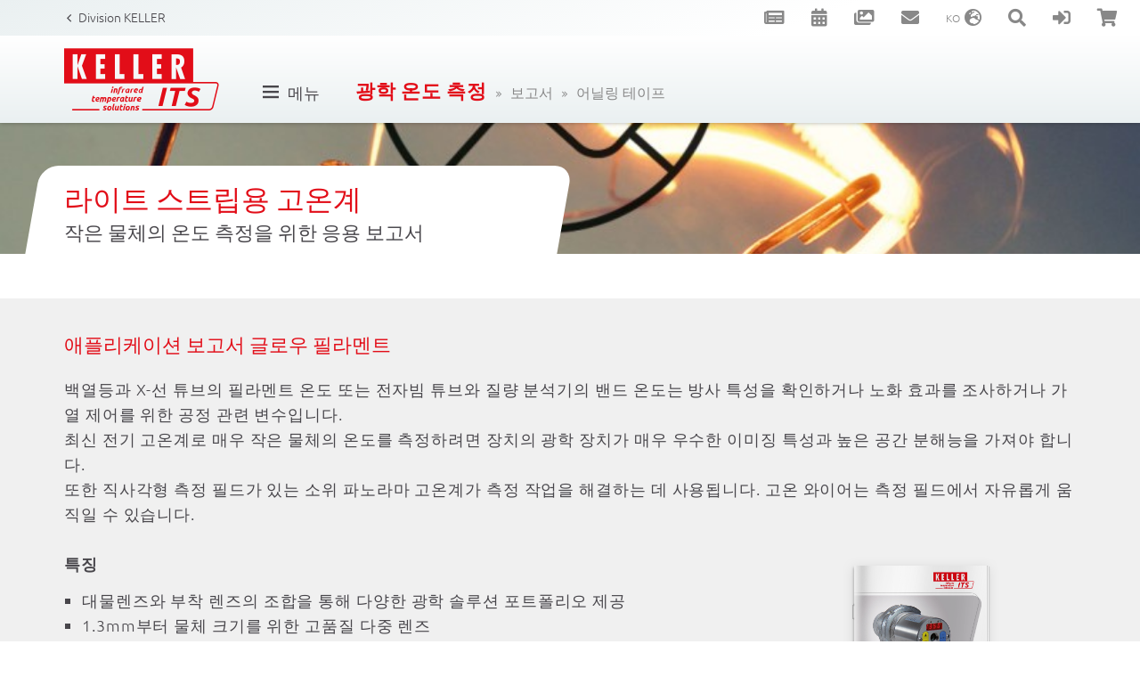

--- FILE ---
content_type: text/html; charset=UTF-8
request_url: https://www.keller.de/ko/its/bogoseo/eonilling-teipeu/
body_size: 177634
content:
<!doctype html>
<html lang="ko">
    <head>

        
        <title>라이트 스트립 응용 보고서</title>		
		        	<link rel="shortcut icon" href="/favicon.ico" type="image/x-icon">
								
								
								
        <meta name="referrer" content="strict-origin-when-cross-origin">
		        
		<link rel="alternate" hreflang="de-de" href="https://www.keller.de/its/berichte/gluehbaender/">
		<link rel="alternate" hreflang="zh-zh" href="https://www.keller.de/zh/">
		<link rel="alternate" hreflang="en-gb" href="https://www.keller.de/en/">
		<link rel="alternate" hreflang="fr-fr" href="https://www.keller.de/fr/its/rapports/rubans-de-prechauffage/">
		<link rel="alternate" hreflang="it-it" href="https://www.keller.de/it/its/rapporti/nastri-di-ricottura/">
		<link rel="alternate" hreflang="ja-jp" href="https://www.keller.de/ja/its/repoto/anirutepu/">
		<link rel="alternate" hreflang="ko-ko" href="https://www.keller.de/ko/its/bogoseo/eonilling-teipeu/">
		<link rel="alternate" hreflang="pt-pt" href="https://www.keller.de/pt/its/relatorios/fitas-de-recozimento/">
		<link rel="alternate" hreflang="es-es" href="https://www.keller.de/es/its/informes/cintas-de-recocido/">
		<link rel="alternate" hreflang="sv-sv" href="https://www.keller.de/sv/its/rapporter/band-foer-gloedgning/">
		<link rel="alternate" hreflang="vi-vi" href="https://www.keller.de/vi/its/bao-cao/day-dot-nong/">
		<link rel="alternate" hreflang="us-us" href="https://www.keller.de/us/">
		<link rel="alternate" hreflang="cn-cn" href="https://www.keller.de/cn/">
		<link rel="alternate" hreflang="pl-pl" href="https://www.keller.de/pl/its/raporty/tasmy-do-wyzarzania/">
		<link rel="alternate" hreflang="tr-tr" href="https://www.keller.de/tr/its/raporlar/tavlama-bantlari/">

   
        <meta charset="utf-8">
        <meta name="robots" content="index, follow, all">        <meta name="description" content="Panorama Pyrometer®를 사용하여 필라멘트나 필라멘트와 같은 매우 작은 측정 물체의 온도 측정을 위한 응용 보고서입니다.">        <meta name="viewport" content="width=device-width, initial-scale=1">        <meta name="format-detection" content="telephone=no">
        <meta name="language" content="ko">

            
        <meta property="og:type" content="website">
        <meta property="og:title" content="라이트 스트립 응용 보고서">

        <meta property="og:description" content="Panorama Pyrometer®를 사용하여 필라멘트나 필라멘트와 같은 매우 작은 측정 물체의 온도 측정을 위한 응용 보고서입니다.">
        		<meta property="about" content="어닐링 테이프">

        <meta property="og:url" content="https://www.keller.de/its/bogoseo/eonilling-teipeu/">

        <meta property="og:image" content="https://www.keller.de/sitemaps/1732/tiny/1732.jpg">
            <meta property="thumbnail" content="https://www.keller.de/sitemaps/1732/tiny/1732.jpg">
        <link rel="canonical" href="https://www.keller.de/ko/its/bogoseo/eonilling-teipeu/">

        	
<script src="/js/lib/jquery.min.js"></script>


<script>
	    const www_extension = '/';
    const api_base_url = '/api';
    const request_uri = '/ko/its/bogoseo/eonilling-teipeu/';
    const page = {"id":1732,"artnr":"1b722830500296ffdb1719291f0656ac","sitetype":0,"sprache":"ko","name":"\uc5b4\ub2d0\ub9c1 \ud14c\uc774\ud504","tiefe":2,"kategorie":1708,"pfad":"1708,1726,1732","tiefe0_order":0,"tiefe1_order":6,"tiefe2_order":6,"tiefe3_order":0,"tiefe4_order":0,"tiefe5_order":0,"tiefe6_order":0,"datei":"eonilling-teipeu.php","autolink":"","autolinkextern":"","description":"\uc791\uc740 \ubb3c\uccb4\uc758 \uc628\ub3c4 \uce21\uc815\uc744 \uc704\ud55c \uc751\uc6a9 \ubcf4\uace0\uc11c","keywords":"","creator":15,"datum":"2022-06-22 06:37:56","title":"\ub77c\uc774\ud2b8 \uc2a4\ud2b8\ub9bd \uc751\uc6a9 \ubcf4\uace0\uc11c","title_source":"typed","taxo_group":"","taxo_name":"","submitto":null,"notlinkable":0,"notdeleteable":0,"hidden":0,"infoprio":0,"opened":0,"checkout_date":"0000-00-00 00:00:00","checkout_user":0,"output_version":1,"version_foureyes":0,"edit_version":1,"imported":0,"farbe":null,"sitemap_image":"55795c30cab293aa9f4538b0d4620810","sitemap_crop":"{\"crop_x\":\"0\",\"crop_y\":\"0\",\"crop_height\":\"807\",\"crop_width\":\"1181\",\"crop_ratio\":\"0\",\"crop_rotation\":\"0\",\"flip_h\":\"1\",\"flip_v\":\"1\"}","sitemap_color":0,"background":"{\"type\":\"color\",\"color\":\"\",\"image\":\"\",\"crop_x\":\"0\",\"crop_y\":\"0\",\"crop_height\":\"0\",\"crop_width\":\"0\",\"crop_ratio\":\"0\",\"crop_rotation\":\"0\",\"flip_h\":\"0\",\"flip_v\":\"0\",\"size\":\"cover\",\"align-horizontal\":\"center\",\"align-vertical\":\"center\",\"repeat\":\"repeat\",\"fixed\":\"scroll\"}","icon":"","appearance":0,"template":"keller","edit_datum":"2024-06-18 07:37:11","edit_by":506,"url_pfad":"\/its\/bogoseo\/eonilling-teipeu\/","url_canonical":"","menuname":"","sichtbar_von":"2022-06-22 00:00:00","sichtbar_bis":"0000-00-00 00:00:00","page_is_folder":1,"menu":"menu","priority":0,"footer":"footer","revision_active":0,"description_meta":"Panorama Pyrometer\u00ae\ub97c \uc0ac\uc6a9\ud558\uc5ec \ud544\ub77c\uba58\ud2b8\ub098 \ud544\ub77c\uba58\ud2b8\uc640 \uac19\uc740 \ub9e4\uc6b0 \uc791\uc740 \uce21\uc815 \ubb3c\uccb4\uc758 \uc628\ub3c4 \uce21\uc815\uc744 \uc704\ud55c \uc751\uc6a9 \ubcf4\uace0\uc11c\uc785\ub2c8\ub2e4.","deleted_at":null,"deleted_batch":null,"lang_group":32,"indice_index":1,"crawler_index":1,"deleted_by":null,"offline_available":0,"syncSrc_node_id":null,"syncSrc_timestamp":null,"syncSrc_sub_pages":0,"og_type":"website","aliasUrl":null};
    const $ = jQuery;
    const dictionary = {"Herr":"Mr.","Frau":"MS","Kunde\/in":"Customer","Divers":"Other","z. Hd.":"attn.","Warenkorb":"\uc7a5\ubc14\uad6c\ub2c8","Bestellung pr\u00fcfen":"Check order","Best\u00e4tigung":"\ud655\uc778","Artikel":"\ud488\ubaa9","Menge":"\uc218\ub7c9","Preis":"\uac00\uaca9","Einzelpreis":"Unit price","Gesamt":"Total","Gesamtpreis":"\ucd1d \uac00\uaca9","W\u00e4hlen Sie Ihre gew\u00fcnschte Versandart aus und klicken Sie anschlie\u00dfend auf Weiter.":"Select your desired shipping method and then click Next.","Weiter":"\uacc4\uc18d","Bitte w\u00e4hlen Sie:":"Please choose:","Ich bin bereits registrierter Kunde":"I am already a registered customer","Bitte melden Sie sich mit Ihrer E-Mail und Ihrem Passwort an.":"\uc774\uba54\uc77c\uacfc \ube44\ubc00\ubc88\ud638\ub85c \ub85c\uadf8\uc778 \ud558\uc2ed\uc2dc\uc624.","Wir konnten Sie nicht einloggen. Bitte pr\u00fcfen Sie ihre Eingabe.":"We could not log you in. Please check your entry.","Ihre E-Mail-Adresse":"Your email address","E-Mail":"\uc774\uba54\uc77c","Ihr Passwort":"Your password","Passwort vergessen?":"\ube44\ubc00\ubc88\ud638\ub97c \uc78a\uc5c8\uc2b5\ub2c8\uae4c?","Anmelden":"\ub85c\uadf8\uc778","Tragen Sie hier bitte Ihre registrierte E-Mail ein.":"Please enter your registered e-mail here.","Nach dem absenden erhalten Sie von uns eine E-Mail, mit der Sie Ihr Passwort Zur\u00fccksetzen k\u00f6nnen.":"After submitting, you will receive an email from us with which you can reset your password.","Abbrechen":"Abort","Passwort Zur\u00fccksetzen":"Reset Password","\u00c4nderung des Passworts erfolgreich":"Password change successful","Bitte geben Sie ihr neues Passwort ein.":"Please enter your new password.","Ihr Passwort muss Gro\u00df- und Kleinbuchstaben enthalten":"Your password must contain uppercase and lowercase letters","Ihr Passwort muss Buchstaben enthalten":"Your password must contain letters","Ihr Passwort muss Zahlen enthalten":"Your password must contain numbers","Ihr Passwort muss Sonderzeichen enthalten":"Your password must contain special characters","Ihr Passwort muss mindestens 6 Zeichen lang sein":"Your password must be at least 6 characters long","Ihr neues Passwort":"Your new password","Ich bin Neukunde":"\ub098\ub294 \uc0c8\ub85c\uc6b4 \uace0\uac1d\uc785\ub2c8\ub2e4","Die mit <i>*<\/i> markierten Felder bitte vollst\u00e4ndig und korrekt ausf\u00fcllen.":"Please fill in the fields marked with <i>*<\/i> completely and correctly.","Ansprechpartner":"\uc5f0\ub77d\ucc98","Vorname":"\uc774\ub984","Ihr Vorname":"Your first name","Bitte tragen Sie Ihren Vornamen und Namen ein:":"Please enter your first name and surname:","Name":"\uc774\ub984","Ihr Nachname":"Your surname","Telefon":"\uc804\ud654","Bitte tragen Sie Ihre Telefonnummer ein.":"\uc804\ud654 \ubc88\ud638\ub97c \uc785\ub825\ud558\uc2ed\uc2dc\uc624.","Ihre Telefonnummer":"Your telephone number","Bitte tragen Sie Ihre E-Mail Adresse ein:":"Please enter your e-mail address:","Firmendaten":"\ud68c\uc0ac \uc815\ubcf4","Adressdaten":"Address data","Firma":"\ud68c\uc0ac","Bitte tragen Sie Ihren Firmennamen ein:":"Please enter your company name:","Ihr Firmenname":"Your company name","Bitte tragen Sie Ihre Stra\u00dfe und Hausnummer ein:":"Please enter your street and house number:","Ihre Stra\u00dfe und Hausnummer":"Your street and house number","Bitte tragen Sie Ihre Postleitzahl und Ihren Ort ein:":"Please enter your postcode and town:","Ihre Postleitzahl":"Your postcode","Ihr Ortsname":"Your city name","Land":"\uad6d\uac00","PLZ":"Postcode","Place":"","Warenwert":"Goods value","Umsatzsteuer-ID":"Tax ID","Ihre Umsatzsteuer-ID":"Your VAT ID","Lieferadresse":"\ubc30\uc1a1\uc9c0 \uc8fc\uc18c","Adresse":"Address","Bitte tragen Sie Ihre Lieferadresse ein:":"Please enter your delivery address:","Ihre Lieferadresse":"Your delivery address","Ich m\u00f6chte mir ein Kundenkonto anlegen lassen.":"I would like to create a customer account.","Verwenden Sie mindestens 6 Zeichen.":"Use at least 6 characters.","Passwort":"\ube44\ubc00\ubc88\ud638","Die eingetragenen Passw\u00f6rter waren nicht identisch.":"The passwords entered were not identical.","Bitte tragen Sie Ihr gew\u00fcnschtes Passwort ein:":"Please enter your desired password:","gew\u00fcnschtes Passwort eingeben":"Enter desired password","Passwort wiederholen":"Repeat password","Passwort bitte wiederholen":"Please repeat password","Zahlungsart":"Payment method","W\u00e4hlen Sie Ihre gew\u00fcnschte Zahlungsart aus und klicken Sie bitte anschlie\u00dfend auf Bestellung pr\u00fcfen.":"Select your desired payment method and then click on Check Order.","Ihr Einkauf":"\uad6c\uc785 \ub0b4\uc5ed","\u00dcberpr\u00fcfen Sie bitte Ihre Daten und best\u00e4tigen Sie anschlie\u00dfend Ihre Bestellung.":"Please check your details and then confirm your order.","Ggf. Gew\u00fcnschtes Liefer bzw. Abholdatum und Uhrzeit:":"If applicable, desired delivery or collection date and time:","Anschrift":"Address","Bemerkungen zu Ihrer Bestellung:":"Comments on your order:","Ihre Daten":"\uadc0\ud558\uc758 \ub370\uc774\ud130","Ihre":"\ub098\ub294 \uadc0\uc0ac~\uc744 \uc8fc\uc758 \uae4a\uc774 \ubd24\uc2b5\ub2c8\ub2e4.","Gesch\u00e4fts- und Lieferbedingungen":"\uac70\ub798\uc870\uac74","habe ich gelesen und akzeptiere diese.":"\uc774\uc5d0 \ub3d9\uc758\ud569\ub2c8\ub2e4.","hinzuf\u00fcgen":"add","entfernen":"remove","Bitte best\u00e4tigen Sie unsere Gesch\u00e4fts- und Lieferbedingungen":"Please confirm our terms of business and delivery","Zahlungspflichtig Kaufen":"Buy","Vielen Dank f\u00fcr Ihre Bestellung":"Thank you for your order","Ihre Bestellung ist eingegangen und wird bearbeitet. Sie erhalten in K\u00fcrze eine Auftragsbest\u00e4tigung":"Your order has been received and is being processed. You will receive an order confirmation shortly","Es befinden sich momentan keine Artikel in Ihrem Warenkorb":"There are currently no items in your shopping cart","abzgl. Gutschein":"minus voucher","zzgl. Versand bei":"plus shipping for","Zwischensumme":"Subtotal","Summe":"Total","Rechnungsbetrag":"Invoice amount","zzgl.":"excl.","inkl.":"incl.","MwSt":"VAT","Ort":"\ub3c4\uc2dc","Stra\u00dfe &amp; Hausnummer":"Street &amp; Housenumber","Bemerkung":"Comment","Referenznummer":"\ucc38\uc870 \ubc88\ud638","Gutscheincode":"Coupon","Rabattcode Ersparnis":"Discount","Auf Anfrage":"\uc694\uccad \uc2dc","Notiz bearbeiten":"Edit note","zur\u00fcck":"\ub4a4\ub85c","Zur Kasse":"\uacb0\uc81c","Wenn Ihre E-Mail-Adresse in unserem System bekannt ist, wurde eine E-Mail mit Informationen zum Zur\u00fccksetzen Ihres Passwortes an diese E-Mail-Adresse versendet.":"If your email address is known in our system, an email with information on how to reset your password has been sent to this email address.","Wird ben\u00f6tigt":"Is required","Die Telefonnummer ist ung\u00fcltig.":"Valid Phone Number required","Die Email ist ung\u00fcltig.":"Valid Email required","Die Passw\u00f6rter m\u00fcssen identisch sein":"The passwords must be identical","Mindestens 5 Zeichen werden ben\u00f6tigt":"At least 5 characters are required","Die Email Adresse existiert bereits":"The email address already exists","Fehler beim erstellen des Benutzerkontos":"Error when creating the user account","Vorkasse":"Prepay","Zahlung bei Abholung":"Payment at pick up","Rechnung":"Invoice","Bei entsprechender Bonit\u00e4t erhalten Sie von uns eine Rechnung. Wir behalten uns vor, die Zahlungskonditionen zu \u00e4ndern.":"If you have a good credit rating, you will receive an invoice from us. We reserve the right to change the terms of payment.","Einfach schnell und sicher bezahlen mit Paypal":"Pay quickly and securely with Paypal","Stra\u00dfe":"\uc8fc\uc18c","Fax":"fax","Bitte tragen Sie Ihre Telefonnummer ein":"Please enter your telephone number","Als Spamschutz bitten wir Sie den links angegebenen Code in das folgende Feld einzugeben:":"As a spam protection, we ask you to enter the code given on the left in the following field:","Bitte geben Sie den Code ein.":"Please enter the Code.","Kommentar":"\ub313\uae00","Bitte tragen Sie Ihren Kommentar ein.":"Please enter your comment.","Links sind in diesem Formular nicht erlaubt":"Links are not allowed in this form","Bitte eine g\u00fcltige Mail Adresse eingeben":"Please enter a valid email address","Bitte einen Namen eingeben":"Please enter a name","Versenden":"\ubcf4\ub0b4\uae30","L\u00f6schen":"Delete","Ich stimme zu, dass meine Angaben aus dem Kontaktformular zur Beantwortung meiner Anfrage erhoben und verarbeitet werden. Die Daten werden nach abgeschlossener Bearbeitung Ihrer Anfrage gel\u00f6scht. Hinweis: Sie k\u00f6nnen Ihre Einwilligung jederzeit f\u00fcr die Zukunft per E-Mail an %MAIL_ADDRESS% widerrufen. Detaillierte Informationen zum Umgang mit Nutzerdaten finden Sie in unserer Datenschutzerkl\u00e4rung.":"I agree that my details from the contact form will be collected and processed to answer my request. The data will be deleted after your request has been processed. Note: You can revoke your consent at any time for the future by sending an email to %MAIL_ADDRESS%. You can find detailed information on handling user data in our data protection declaration.","\u00dcbersicht":"\uac1c\uc694","Artikelnummer":"\ud488\ubaa9 \ubc88\ud638","Artikelbeschreibung":"\uae30\uc0ac \uc124\uba85","Produkt Datenblatt":"Data Sheet","Preistabelle":"Price table","Gruppe":"Group","St\u00fcckpreis":"\ub2e8\uac00","Alle Preise zzgl. MwSt.":"All prices excl. VAT","inkl. MwSt.":"incl. VAT","zzgl. MwSt.":"excl. VAT","Diesen Artikel k\u00f6nnen Sie bei uns anfragen":"\uc774 \ubb38\uc11c\ub97c \uc694\uccad\ud560 \uc218 \uc788\uc2b5\ub2c8\ub2e4.","W\u00e4hlen Sie Ihr Zubeh\u00f6r gleich mit aus":"Accessories","In den Warenkorb":"\uc7a5\ubc14\uad6c\ub2c8\uc5d0 \ub2f4\uae30","Artikel anfragen!":"Request article!","Optional":"optional","Preis anfragen":"Request Price","Preis auf Anfrage":"Price on request","ab":"from","Position":"Position","Bereich":"Section","Standort":"Location","Kontakt":"Contact","Ihre Suche ergab keinen Treffer":"Your search had no results","Ja":"\uc608","Nein":"\uc544\ub2c8\uc624","Pflichtfelder":"Required fields","Pflichtangaben":"Mandatory information","Bestellschl\u00fcssel":"Order key","Datum":"Date","Angebots-Nr.":"Offer no.","Lieferart":"Delivery","Artikel-Nr.":"\uc81c\ud488 \ubc88\ud638","Bezeichnung":"\ub77c\ubca8","Versandkosten":"\uc6b4\uc1a1\ube44","Skonto":"\ud560\uc778","Mehrwertsteuer":"VAT","Bestell-Nr.":"Order no.","Zahlungseingang":"Payment state","Bezahlt":"Paid","Nicht bezahlt":"Not paid","Zur\u00fcck zur \u00dcbersicht":"Back to overview","Angebot in den Warenkorb \u00fcbertragen":"Transfer offer to cart","Selbstabholung":"Self pickup","Paketdienst":"Parcel service","Spedition":"Forwarding agency","Sie sind derzeit als {userName} angemeldet.":"\ud604\uc7ac {userName} \uc73c\ub85c \ub85c\uadf8\uc778\ub418\uc5b4 \uc788\uc2b5\ub2c8\ub2e4.","Zur Anfrage":"\uc694\uccad\uc5d0","Artikel anfragen":"Request article","Allgemein":"General","Anfrage versenden":"\uc694\uccad \ubcf4\ub0b4\uae30","Hallo":"\uc548\ub155\ud558\uc138\uc694","vielen Dank f\u00fcr Ihre Anfrage vom":"\ubb38\uc758\ud574 \uc8fc\uc154\uc11c \uac10\uc0ac\ud569\ub2c8\ub2e4.","in unserem Onlineshop":"\uc628\ub77c\uc778 \uc2a4\ud1a0\uc5b4\uc5d0\uc11c","Folgende Artikel wurden angefragt:":"\ub2e4\uc74c \ud488\ubaa9\uc774 \uc694\uccad\ub418\uc5c8\uc2b5\ub2c8\ub2e4.","vielen Dank f\u00fcr Ihre Bestellung vom":"Thank you for your order from","Folgende Artikel haben Sie bestellt":"You have ordered the following items","Gew\u00e4hlte Art der Lieferung":"Chosen type of delivery","Ihr Anfragekorb ist leer":"\uc694\uccad \ubc14\uad6c\ub2c8\uac00 \ube44\uc5b4 \uc788\uc2b5\ub2c8\ub2e4.","Die Domain Ihrer E-Mail Adresse ist nicht zugelassen":"The domain of your e-mail address is not permitted","Keine g\u00fcltige E-Mail Adresse":"no valid email-Address","E-Mail Adresse ist bereits in Verwendung":"E-mail address is already in use","Passwort nicht g\u00fcltig":"Password not valid","wir senden Ihnen diese E-Mail, da Sie auf":"\ub2f9\uc0ac \uc6f9 \uc0ac\uc774\ud2b8\ub97c \ud1b5\ud55c \uc694\uccad\uc5d0 \ub530\ub77c \uc774 \uc774\uba54\uc77c\uc744 \ubcf4\ub0c5\ub2c8\ub2e4.","eine R\u00fccksetzung Ihres Passwortes beauftragt haben.":"\ube44\ubc00\ubc88\ud638 \uc7ac\uc124\uc815","Um Ihr Passwort Zur\u00fccksetzen zu k\u00f6nnen, klicken Sie bitte auf folgenden Link:":"To reset your password, please click on the following link:","Freundliche Gr\u00fc\u00dfe":"Best regards","bitte best\u00e4tigen Sie ihre Anfrage mithilfe des folgenden Links:":"please confirm your request using the following link:","Das waren Sie nicht?":"Wasn't that you?","Anfrage best\u00e4tigen":"Confirm request","Daten l\u00f6schen":"Delete data","Datenschutzhinweise m\u00fcssen zur Kenntnis genommen werden":"Data protection information must be noted","Gast":"Guest","Herstellernummer":"Manufacturer number","Hersteller":"\uc81c\uc870\uc5c5\uc790","Ihre E-Mail Adresse wird ihr Benutzername sein.":"Your email address will be your username.","Bitte erstellen Sie sich ein Benutzerkonto um fortzufahren.":"Please create a user account to continue.","Wonach suchen Sie?":"\ubb34\uc5c7\uc744 \ucc3e\uace0 \uacc4\uc2e0\uac00\uc694?","Suche":"\uac80\uc0c9","Bemerkungen zu Ihrer Anfrage:":"Comments on your request:","Produkt":"\uc81c\ud488","\u00dcbersicht \u00fcber ihre Anfrage":"Overview of your request","\u00dcbersicht \u00fcber ihre Bestellung":"Overview of your order","Anfragedatum":"\uc694\uccad \ub0a0\uc9dc","Anfrage-Nr.":"\ubb38\uc758 \ubc88\ud638.","Ihre Bestellung":"\uc8fc\ubb38","Gew\u00e4hlte Art der Zahlung":"Chosen type of payment","Lieferanteninfo":"Supplier information","Bestelldatum":"Order date","Vielen Dank f\u00fcr Ihre Anfrage":"Thank you for your inquiry","Erforderlich":"\ud544\uc218","Ihre Bestellung ist eingegangen und wird bearbeitet. Sie erhalten in K\u00fcrze eine Bestellbest\u00e4tigung.":"Your order has been received and is being processed. You will receive an order confirmation shortly.","Bitte w\u00e4hlen Sie Ihr Land:":"Please select your country:","Versandkosten f\u00fcr":"Shipping costs for","Mit der Angabe des Landes in das versendet werden soll, k\u00f6nnen Versandkosten vorab ermittelt werden.":"By specifying the country to which you want to ship, shipping costs can be detected in advance.","Bitte \u00fcberweisen Sie den Zahlungsbetrag unter Angabe von Bestellnummer und -datum an folgende Kontodaten":"Please transfer the payment amount to the following account details, stating the order number and date","Zahlungsinformationen":"Payment Information","Ihre Anfrage ist eingegangen und wird bearbeitet. Sie erhalten in K\u00fcrze eine Anfragebest\u00e4tigung.":"Your request has been received and is being processed. You will receive a request confirmation shortly.","Abweichende Lieferadresse:":"Different delivery address:","Adresszusatz":"Address supplement","Firmenadresse":"Company address","Hausnummer":"House number","Name muss angegeben werden":"Name must be provided","Stra\u00dfe muss angegeben werden":"Street must be specified","Hausnummer muss angegeben werden":"House number must be provided","Postleitzahl muss angegeben werden":"Postal code must be provided","Ort muss angegeben werden":"Location must be specified","Land muss angegeben werden":"Country must be specified","Kein Preis?":"No price?","Bitte w\u00e4hlen Sie eine Auswahl und Menge":"Please select a selection and quantity","Die Menge ist zwischenzeitlich vergriffen.":"The quantity is currently sold out.","Es ist ein Fehler im Zahlungsvorgang aufgetreten.":"An error occurred in the payment process.","F\u00fcr das erstellen eines Benutzerkontos m\u00fcssen Sie vorher einmal Ihre E-Mail Adresse best\u00e4tigen. Dazu fordern Sie bitte einen Best\u00e4tigungscode an und tragen diesen dann in das Eingabefeld ein. Schauen Sie bitte vorher nochmal beim Feld E-Mail und pr\u00fcfen die Angabe Ihrer Adresse.":"To create a user account, you must first confirm your email address. To do this, please request a verification code and then enter it in the input field. Please look again in the email field and check that your address is correct.","Best\u00e4tigungscode anfordern":"Request verification code","Bitte schauen Sie in Ihrem Posteingang und geben den Best\u00e4tigungscode ein.":"Please check your inbox and enter the verification code.","Beim erstellen des Best\u00e4tigungscode ist ein Fehler aufgetreten.":"An error occurred while creating the verification code.","Die E-Mail Adresse wurde nicht best\u00e4tigt.":"The email address has not been confirmed.","E-Mail Adresse ist nicht g\u00fcltig.":"Email address is not valid.","Best\u00e4tigungscode f\u00fcr die Benutzerregistrierung":"User registration verification code","Best\u00e4tigungscode ist nicht g\u00fcltig.":"Verification code is not valid.","Best\u00e4tigungscode eingeben":"Enter verification code","Sie erhalten diese Nachricht weil die E-Mail Empf\u00e4nger Adresse f\u00fcr eine Benutzerregistrierung auf {DOMAIN} verwendet wird. Fall Sie es selber waren, k\u00f6nnen Sie nun den Nachfolgenden Best\u00e4tigungscode im Registrierungsformular eintragen.":"You are receiving this message because the recipient email address is used for a user registration on {DOMAIN}. If it was you, you can now enter the following confirmation code in the registration form.","Falls Sie zwischenzeitlich das Registrierungsformular geschlossen haben, m\u00fcssen Sie diesen Vorgang erneut ausf\u00fchren.":"If you have closed the registration form in the meantime, you will have to repeat this process.","Das Benutzerkonto mit den hier eingegebenen Daten aktualisieren.":"Update the user account with the data entered here.","Der Mindestbestellwert betr\u00e4gt [MBW], Ihnen fehlen noch [MBW_LEFT] zum Bestellen":"The minimum order value is [MBW], you still need [MBW_LEFT] to order","Nachname":"\uc131","Mindestbestellmenge":"Minimum order quantity","Noch verf\u00fcgbare Menge:":"Quantity still available:","Ihr Warenkorb ist leer":"No items in your shopping cart.","Diese Auswahl k\u00f6nnen Sie anfragen oder Sie passen die Auswahl an":"You can request this selection or adjust your choice","Dieser Artikel ist zur Zeit nicht verf\u00fcgbar":"This item is currently unavailable","Das Angebot darf nur einmalig angenommen werden, dieses wurde bereits angenommen.":"The offer may only be accepted once; this has already been accepted.","Keine Produkte zum Anzeigen gefunden":"No products found to display","Mounting Selection Guide":"\uc7a5\ucc29 \ub9c8\uc6b4\ud305 \uc120\ud0dd \uac00\uc774\ub4dc","Anwendung":"\uc801\uc6a9\ucc98","Ausf\u00fchrung":"\ubc84\uc804","Auswahl wird konfiguriert bitte warten":"\uc120\ud0dd \ud56d\ubaa9\uc744 \uad6c\uc131\ud558\ub294 \uc911\uc785\ub2c8\ub2e4 \uc7a0\uc2dc\ub9cc \uae30\ub2e4\ub824\uc8fc\uc138\uc694","Bauart":"\ub514\uc790\uc778","Bauform":"\uc720\ud615","Baureihe":"\ubaa8\ub378 \uc2dc\ub9ac\uc988","Berechnen":"\uacc4\uc0b0","bis":"\uc2dc\uae4c\uc9c0","Bitte w\u00e4hlen Sie Optionen":"\uc635\uc158\uc744 \uc120\ud0dd\ud558\uc2ed\uc2dc\uc624","Drucken":"\uc778\uc1c4","Durchblick-Visier":"\ub80c\uc988\ub97c \ud1b5\ud55c \ud45c\uc801\ubcf4\uae30","Ein Produkt entspricht Ihrer Auswahl:":"1\uac1c\uc758 \uc81c\ud488\uc774, \uc120\ud0dd \uc0ac\ud56d\uacfc \uc77c\uce58\ud569\ub2c8\ub2e4.","einfarbig":"\ub2e8\uc0c9","eingestellter Messabstand":"\uce21\uc815\uac70\ub9ac \uc870\uc808","Es wurde kein passender Artikel gefunden.":"\uc77c\uce58\ud558\ub294 \ud56d\ubaa9\uc774 \uc5c6\uc2b5\ub2c8\ub2e4.","fix":"\uace0\uc815","fix \/ fokussierbar":"\uace0\uc815 \/ \ucd08\uc810\uc744 \ub9de\ucd9c \uc218 \uc788\ub294","Fokusabstand":"\ucd08\uc810 \uac70\ub9ac","Fokusbereich":"\ucd08\uc810 \uc601\uc5ed","fokussierbar":"\ucd08\uc810\uc744 \ub9de\ucd9c \uc218 \uc788\ub294","Form des Messfeldes":"\uce21\uc815 \uc601\uc5ed\uc758 \ud615\ud0dc","Gie\u00dfautomat Abguss":"\uc790\ub3d9 \uc8fc\uc870\uae30","Hochofen Abstich":"\uc6a9\uad11\ub85c \ud0dc\ud551","Hochofen Rinne":"\uc6a9\uad11\ub85c \ub7ec\ub108","Kalibrierung":"\uad50\uc815","Kamera":"\uce74\uba54\ub77c \ud654\uc0c1","Keine":"\uc5c6\uc74c","Kompakt":"\ucf64\ud329\ud2b8\ud615","Kupolofen Rinne":"\uc6a9\uc120\ub85c \ub7ec\ub108","L\u00e4nge des Messfeldes":"\uc2dc\uc57c\uc758 \uae38\uc774","Laser":"\ub808\uc774\uc800","Laser-Pilotlicht":"\ub808\uc774\uc800 \ud45c\uc801 \uad11","L\u00e4nge der Graphik":"\uadf8\ub798\ud504\uc758 \uae38\uc774","LED Pilotlicht":"LED \ud45c\uc801 \uad11","LED-Pilotlicht":"LED \uc2a4\ud3ff \ub77c\uc774\ud2b8","Lichtleiter":"\uad11\uc12c\uc720 \ucf00\uc774\ube14","Max. Messabstand":"\ucd5c\ub300 \uce21\uc815 \uac70\ub9ac","Max. Messtemperatur":"\ucd5c\ub300 \uce21\uc815 \uc628\ub3c4","Max. Objekttemperatur":"\ucd5c\ub300 \ubb3c\uccb4 \uc628\ub3c4","Maximale Schwankungsbreite":"\ucd5c\ub300 \ubcc0\ub3d9 \ubc94\uc704","Messabstand":"\uce21\uc815 \uac70\ub9ac","Messbereich":"\uce21\uc815 \ubc94\uc704","Messfelddurchmesser":"\uce21\uc815 \uac00\ub2a5\ud55c \ud45c\uc801 \uc9c1\uacbd","Messfeldgr\u00f6\u00dfe":"\ud45c\uc801 \ud06c\uae30","Messfeld-Kalkulator":"\uc2dc\uc57c\uac01 \uacc4\uc0b0\uae30","Messprinzip":"\uce21\uc815 \uc6d0\ub9ac","Messstelle":"\uce21\uc815 \uc704\uce58","Min. Breite Gie\u00dfstrahl \/ Gie\u00dfrinne":"\uc8fc\ubb3c \uc8fc\uc785 \uc2a4\ud2b8\ub9bc\/\ub7ec\ub108\uc758 \ucd5c\uc18c\ud3ed","Min. Messabstand":"\ucd5c\uc18c \uce21\uc815 \uac70\ub9ac","Min. Objektgr\u00f6\u00dfe":"\ucd5c\uc18c \ubb3c\uccb4 \ud06c\uae30","Minimale Breite des Gie\u00dfstrahls":"\uc8fc\ubb3c \uc8fc\uc785 \uc2a4\ud2b8\ub9bc\uc758 \ucd5c\uc18c\ud06c\uae30","Minimale Breite Gie\u00dfstrahl \/ Gie\u00dfrinne":"\uc8fc\ubb3c \uc8fc\uc785 \uc2a4\ud2b8\ub9bc\/\ub7ec\ub108\uc758 \ucd5c\uc18c\ud3ed","Minimale Breite der Gie\u00dfrinne":"\ub7ec\ub108\uc758 \ucd5c\uc18c \ud06c\uae30","Minimale Objektgr\u00f6\u00dfe":"\ucd5c\uc18c \ubb3c\uccb4 \ud06c\uae30","Minimaler Messabstand":"\ucd5c\uc18c \uce21\uc815 \uac70\ub9ac","Modell":"\ubaa8\ub378","Objektiv":"\ub80c\uc988","Objekttemperatur":"\ubb3c\uccb4 \uc628\ub3c4","Optik":"\ub80c\uc988 \uc2dc\uc2a4\ud15c","Pfanne bef\u00fcllen":"\ub798\ub4e4 \ucc44\uc6b0\uae30","Produkte entsprechen Ihrer Auswahl:":"\uc120\ud0dd \uc0ac\ud56d\uc5d0 \uc801\ud569\ud55c \uc81c\ud488:","Produktseite":"\uc81c\ud488 \ud398\uc774\uc9c0","Pyrometer":"\uace0\uc628\uacc4","quotient":"Two color","rechteckig":"\ud30c\ub178\ub77c\ub9c8","Reset":"\uc7ac\uc124\uc815","rund":"\uc6d0\ud615","Schnittstelle":"\uc778\ud130\ud398\uc774\uc2a4","Serie":"\uc2dc\ub9ac\uc988","spektral":"\uc2a4\ud399\ud2b8\ub7fc","station\u00e4r":"\uace0\uc815\uc2dd","tragbar":"\ud734\ub300\uc6a9","Typ":"\uc720\ud615","Vergleichbar mit folgendem Keller Produkt\u00a0":"KELLER \uc801\uc678\uc120\uc628\ub3c4\uacc4\uc640 \ube44\uad50","Video-Kamera":"\uce74\uba54\ub77c \ud654\uc0c1\ud615","Visiereinrichtung":"\uc870\uc900 \uc635\uc158","Visierhilfe":"\uc870\uc900 \uc635\uc158","von":"\uc2dc\ubd80\ud130","Vorsatzlinse":"\ubcf4\uc870 \ub80c\uc988","Wettbewerber":"\uacbd\uc7c1\uc0ac","Wettbewerbsvergleichsguide":"\uacbd\uc7c1\uc81c\ud488 \ube44\uad50 \uac00\uc774\ub4dc","Zur Produktseite":"\uc0c1\ud488 \ud398\uc774\uc9c0\ub85c","zur Produktseite":"\uc81c\ud488 \ud398\uc774\uc9c0\ub85c","Zur\u00fccksetzen":"\uc7ac\uc124\uc815","zweifarbig":"Two color","CellaCast Guide":"CellaCast \uac00\uc774\ub4dc","Wellenl\u00e4nge":"\ud30c\uc7a5","Schnittstelle USB":"USB \uc778\ud130\ud398\uc774\uc2a4","Schnittstelle RS 485":"RS485 \uc778\ud130\ud398\uc774\uc2a4","Schnittstelle Profibus":"Profibus \uc778\ud130\ud398\uc774\uc2a4","Distanzverh\u00e4ltnis":"\uac70\ub9ac \ube44\uc728","Fokuspunkt\/Fokusbereich":"\ucd08\uc810 \ud3ec\uc778\ud2b8 \/ \ucd08\uc810 \uc601\uc5ed","ja":"\uc608","minimale Objektgr\u00f6\u00dfe":"\ucd5c\uc18c \ubb3c\uccb4 \ud06c\uae30","Art.-Nr.":"\ud488\ubaa9 \ubc88\ud638","Vergleichs-PDF herunterladen":"\ube44\uad50 - PDF \ub2e4\uc6b4\ub85c\ub4dc","Produkte vergleichen":"\uc81c\ud488 \ube44\uad50","Bitte w\u00e4hlen Sie mindestens ein weiteres Produkt, um mit dem Vergleich zu starten.":"\ube44\uad50\ub97c \uc2dc\uc791\ud558\ub824\uba74, \uc801\uc5b4\ub3c4 \ub2e4\ub978 \uc81c\ud488 \ud55c\uac1c\ub97c \uc120\ud0dd\ud558\uc2ed\uc2dc\uc624.","Bitte w\u00e4hlen Sie Produkte zum Produktvergleich.":"\ube44\uad50\ud560 \uc81c\ud488\uc744 \uc120\ud0dd\ud558\uc2ed\uc2dc\uc624.","Seite":"\ud398\uc774\uc9c0","bitte w\u00e4hlen":"\uc120\ud0dd\ud574\uc8fc\uc138\uc694","L\u00e4nge der Grafik":"\uadf8\ub798\ud504\uc758 \uae38\uc774","Ger\u00e4tetyp":"\uc7a5\uce58 \uc720\ud615","Kombinationen entsprechen Ihrer Auswahl:":"\uc120\ud0dd\uc5d0 \ub9de\ub294 \ub9c8\uc6b4\ud305","Montageart":"\uc124\uce58 \uc720\ud615","alle":"\uc120\ud0dd\ud558\uae30","Standmontage":"\uc2a4\ud0e0\ub4dc \uc7a5\ucc29","Wandmontage":"\ubcbd \uc7a5\ucc29","Schutz-\/ K\u00fchlarmatur":"\ubcf4\ud638\/\ucfe8\ub9c1 \uc7ac\ud0b7","K\u00fchlarmatur PA 20\/B AF 1":"\ucfe8\ub9c1 \uc7ac\ud0b7 PA 20\/B AF 1","K\u00fchlarmatur PA 20\/M AF 1":"\ucfe8\ub9c1 \uc7ac\ud0b7 PA 20\/M AF 1","K\u00fchlarmatur PA 20\/M AF 2":"\ucfe8\ub9c1 \uc7ac\ud0b7 PA 20\/M AF 2","K\u00fchlarmatur PA 20\/M AF 1\/E":"\ucfe8\ub9c1 \uc7ac\ud0b7 PA 20\/M AF 1\/E","K\u00fchlarmatur PA 20\/M AF 2\/E":"\ucfe8\ub9c1 \uc7ac\ud0b7 PA 20\/M AF 2\/E","K\u00fchlarmatur PA 20\/M AF 3":"\ucfe8\ub9c1 \uc7ac\ud0b7 PA 20\/M AF 3","K\u00fchlarmatur PA 20\/M AF 4":"\ucfe8\ub9c1 \uc7ac\ud0b7 PA 20\/M AF 4","K\u00fchlarmatur PZ 20\/B AF 5":"\ucfe8\ub9c1 \uc7ac\ud0b7 PZ 20\/B AF 5","K\u00fchlarmatur PK 01\/C AF 1":"\ucfe8\ub9c1 \uc7ac\ud0b7 PK 01\/C AF 1","K\u00fchlarmatur PK 01\/C AF 2":"\ucfe8\ub9c1 \uc7ac\ud0b7 PK 01\/C AF 2","K\u00fchlarmatur PK 01\/B AF 1":"\ucfe8\ub9c1 \uc7ac\ud0b7 PK 01\/B AF 1","Schutzgeh\u00e4use geschlossen PA 40\/M AF 1":"\ubcf4\ud638 \ud558\uc6b0\uc9d5 (\ud3d0\uc1c4\ud615) PA 40\/M AF 1","Schutzgeh\u00e4use geschlossen PA 40\/M AF 2":"\ubcf4\ud638 \ud558\uc6b0\uc9d5 (\ud3d0\uc1c4\ud615) PA 40\/M AF 2","Sichtfenster":"\uc2dc\uc57c \ucc3d","keine":"\uc5c6\uc74c","Quarz-Scheibenvorsatz PA 20\/I":"\ucffc\uce20 \ucc3d PA 20\/I","Quarz-Scheibenvorsatz PA 20\/I AF 2":"\ucffc\uce20 \ucc3d PA 20\/I AF 2","Quarzscheibenscharnier PZ 20\/I AF 1":"\ud78c\uc9c0 PZ 20\/I AF 1\uac00 \uc7a5\ucc29\ub41c \ucffc\uce20 \ucc3d","Saphir-Scheibenscharnier PZ 15\/I AF 2":"\ud78c\uc9c0 PZ 15\/I AF 2\uac00 \uc7a5\ucc29\ub41c \uc0ac\ud30c\uc774\uc5b4 \ucc3d","Saphir-Scheibenvorsatz PA 15\/I AF 1":"\uc0ac\ud30c\uc774\uc5b4 \ucc3d PA 15\/I AF 1","Saphir-Scheibenvorsatz PS 15\/I AF 1":"\uc0ac\ud30c\uc774\uc5b4 \ucc3d PS 15\/I AF 1","Schnellkupplung mit Saphir-Scheibe PA 15\/C":"\uc0ac\ud30c\uc774\uc5b4 \ucc3d \uc788\ub294 \ud035 \ucee4\ub125\ud130 PA 15\/C","Schnellkupplung PA 20\/D":"\ud035 \ucee4\ub125\ud130 PA 20\/D","Schnellkupplung mit Quarz-Glas PA 20\/C":"\ucffc\uce20 \ucc3d \uc788\ub294 \ud035 \ucee4\ub125\ud130 PA 20\/C","Schnellkupplung mit ZnS-Scheibe PA 10\/C":"ZnS \ucc3d \uc788\ub294 \ud035 \ucee4\ub125\ud130 PA 10\/C","ZnS-Scheibenscharnier PZ 10\/I AF 4":"\ud78c\uc9c0 PZ 10\/I AF 4\uac00 \uc7a5\ucc29\ub41c ZnS \ucc3d","ZnS-Scheibenvorsatz PZ 10\/I AF 1":"ZnS \ucc3d PZ 10\/I AF 1","ZnS-Scheibenvorsatz PS 11\/D AF 2":"ZnS \ucc3d PS 11\/D AF 2","ZnS-Schutzscheibe M46 PZ 10\/I AF 1":"ZnS \ucc3d M46 PZ 10\/I AF 1","ZnS-Schutzscheibe PA 10\/I":"ZnS \ucc3d PA 10\/I","Umlenkspiegel PA 20\/E":"\uad74\uc808 \uac70\uc6b8 PA 20\/E","Umlenkspiegel PS 11\/W AF 1":"\uad74\uc808 \uac70\uc6b8 PS 11\/W AF 1","Umlenkspiegel PS 11\/W AF 2":"\uad74\uc808 \uac70\uc6b8 PS 11\/W AF 2","Umlenkspiegel":"\uad74\uc808 \uac70\uc6b8","Luftsp\u00fclung":"Air purge","Axialluftd\u00fcse PZ 20\/A AF 1":"Air purge PZ 20\/A AF 1","Axialluftd\u00fcse PS 01\/A AF 1":"Air purge PS 01\/A AF 1","Axialluftd\u00fcse PS 01\/A AF 2":"Air purge PS 01\/A AF 2","Zwischenrohr mit Luftstutzen f\u00fcr Gebl\u00e4se":"\ud32c\uc6a9 \uacf5\uae30\uc18c\ucf13\uc774 \uc788\ub294 \uc911\uac04 \ud29c\ube0c","Zwischenrohr mit Luftstutzen und Gebl\u00e4se":"\uacf5\uae30\uc18c\ucf13\uacfc \ud32c\uc774 \uc788\ub294 \uc911\uac04 \ud29c\ube0c","Zwischenrohr mit Stutzen PZ 40\/C":"\uc18c\ucf13 PZ 40\/C \uc774 \uc788\ub294 \uc911\uac04 \ud29c\ube0c","Zwischenrohr":"\uc911\uac04 \ud29c\ube0c","Zwischenrohr PZ 20\/C":"\uc911\uac04 \ud29c\ube0c PZ 20\/C","Zwischenrohr PZ 20\/J":"\uc911\uac04 \ud29c\ube0c PZ 20\/J","Zwischenrohr ZA 01\/M":"\uc911\uac04 \ud29c\ube0c ZA 01\/M","Zwischenrohr ZA 01\/Q AF 2":"\uc911\uac04 \ud29c\ube0c ZA 01\/Q AF 2","Vorsatzrohr ZA 01\/Q-35 AF 1":"\uc911\uac04 \ud29c\ube0c ZA 01\/Q-35 AF 1","Sichtrohr PA 20\/R":"\uc0ac\uc774\ud2b8 \ud29c\ube0c PA 20\/R","Sichtrohr PA 20\/R AF 1":"\uc2dc\uc57c \uad00 PA 20 \/ R AF 1","Sonstige Armaturen":"\ub2e4\ub978 \ud53c\ud305","Aluminiumschlauch PB 08\/L":"\uc54c\ub8e8\ubbf8\ub284 \ud29c\ube0c, \ud50c\ub809\uc2dc\ube14 PB 08\/L","Anschlusskopf PB 08\/N":"\uc5f0\uacb0 \ud5e4\ub4dc PB 08\/N","Befestigungsschelle PZ 20\/L AF 2":"\ud074\ub7a8\ud551 \uce7c\ub77c PZ 20\/L AF 2","Befestigungsschelle PS 11\/K-35 AF 2":"\ud074\ub7a8\ud551 \uce7c\ub77c PS 11\/K-35 AF 2","Befestigungsschelle PZ 20\/N AF 2":"\ud074\ub7a8\ud551 \uce7c\ub77c PZ 20\/N AF 2","Befestigungswinkel PA 11\/U":"\ub9c8\uc6b4\ud305 \ube0c\ub798\ud0b7 PA 11\/U","Befestigungswinkel PZ 20\/U AF 2":"\ub9c8\uc6b4\ud305 \ube0c\ub798\ud0b7 PZ 20\/U AF 2","Befestigungswinkel-Set PS 11\/U AF 1":"\ub9c8\uc6b4\ud305 \ube0c\ub798\ud0b7 \uc138\ud2b8 PS 11\/U AF 1","Gebl\u00e4se PB 08\/F AF 3":"\ud32c PB 08\/F AF 3","Kniehebeladapter PZ 40\/G":"\ud1a0\uae00 \uc5b4\ub311\ud130 PZ 40\/G","Montagewinkel verstellbar PA 11\/K":"\uc870\uc808\uc2dd \ube0c\ub798\ud0b7 PA 11\/K","Schlauchschelle 50-70 mm":"\ud638\uc2a4 \ud074\ub7a8\ud504 50-70 mm","Schwenkspiegel PZ 20\/X AF 4":"\uc790\ub3d9 \uc9c4\ub3d9 \uac70\uc6b8 PZ 20\/X AF 4","Schwenkspiegel PZ 20\/X AF 5":"\uc790\ub3d9 \uc9c4\ub3d9 \uac70\uc6b8 PZ 20\/X AF 5","Schwenkspiegel PZ 20\/X AF 6":"\uc790\ub3d9 \uc9c4\ub3d9 \uac70\uc6b8 PZ 20\/X AF 6","Umlenkspiegel 90\u00b0 PA 20\/E AF 2":"90\u00b0 \uac70\uc6b8 PA 20\/E AF 2","Siemens-Adapter PZ 20\/V":"\uc9c0\uba58\uc2a4 \uc5b4\ub311\ud130 PZ 20\/V","Staubblende PZ 10\/T":"\uba3c\uc9c0 \ubc29\uc9c0 PZ 10\/T","Staubblende PZ 10\/S":"\uba3c\uc9c0 \ubc29\uc9c0 PZ 10\/S","Staubblende PZ 20\/C":"\uba3c\uc9c0 \ubc29\uc9c0 PZ 20\/C","Staubblende PZ 20\/T":"\uba3c\uc9c0 \ubc29\uc9c0 PZ 20\/T","Staubblende PZ 20\/S":"\uba3c\uc9c0 \ubc29\uc9c0 PZ 20\/S","Staubblende ZA 01\/C":"\uba3c\uc9c0 \ubc29\uc9c0 ZA 01\/C","Wellenmutter M65x2":"\uc77c\uc790\ud615 \ub465\uadfc \ub108\ud2b8 M65x2","optional mit Umlenkspiegel-Schutzarmatur":"\uc790\ub3d9 \uc9c4\ub3d9 \uac70\uc6b8 \ubcf4\ud638 \ud53c\ud305 \uc635\uc158","Montageflansch":"\ub9c8\uc6b4\ud305 \ud50c\ub79c\uc9c0","Anbauflansch D185":"\ud50c\ub79c\uc9c0 D185","Anbauflansch PZ 20\/F":"\ud50c\ub79c\uc9c0 PZ 20\/F","Anbauflansch PZ 20\/S":"\ud50c\ub79c\uc9c0 PZ 20\/S","Anbauflansch PZ 40\/D":"\ud50c\ub79c\uc9c0 PZ 40\/D","Anbauflansch PZ 20\/F-130":"\ud50c\ub79c\uc9c0 PZ20\/F-130","Anbauflansch PB 08\/O AF 1":"\ud50c\ub79c\uc9c0 PB 08\/O AF 1","Anbauflansch PB 08\/O AF 2":"\ud50c\ub79c\uc9c0 PB 08\/O AF 2","Kugelflansch PB 08\/I AF 1":"\ubcfc \ud50c\ub79c\uc9c0 PB 08\/I AF 1","Kugelflansch PB 08\/I AF 2":"\ubcfc \ud50c\ub79c\uc9c0 PB 08\/I AF 2","Kugelflansch PB 08\/I AF 5":"\ubcfc \ud50c\ub79c\uc9c0 PB 08\/I AF 5","Kugelflansch PZ 10\/F":"\ubcfc \ud50c\ub79c\uc9c0 PZ 10\/F","Flansch PB 08\/R AF 1":"\ud50c\ub79c\uc9c0 PB 08\/R AF 1","Flansch DN 50 1 1\/4\"":"\ud50c\ub79c\uc9c0 DN 50 1.1\/4 \"","Flansch ZA 01\/I":"\ud50c\ub79c\uc9c0 ZA 01\/I","Flansch PS 01\/N":"\ud50c\ub79c\uc9c0 PS 01\/N","Flansch PK 20\/F-70":"\ud50c\ub79c\uc9c0 PK 20\/F-70","Flansch ZA 01\/W":"\ud50c\ub79c\uc9c0 ZA 01\/W","Flansch PZ 20\/F-DN50":"\ud50c\ub79c\uc9c0 PZ 20\/F-DN50","Flansch DN65 PN 16 G1.1\/4\"":"\ud50c\ub79c\uc9c0 DN65 PN 16 G1.1\/4 \"","Flanschrohr mit Quarzscheibe und Sp\u00fclluftanschluss PB 08\/M AF 1":"\uc11d\uc601 \ucc3d, \uc5d0\uc5b4\ud37c\uc9c0 \uc788\ub294 \ud50c\ub79c\uc9c0 \ud29c\ube0c PB 08\/M AF 1","Halterung":"\ub9c8\uc6b4\ud305","Halterung PB 08\/K AF 2":"\ub9c8\uc6b4\ud305 PB 08 \/ K AF 2","Halterung PB 08\/Q AF 1":"\ub9c8\uc6b4\ud305 PB 08\/Q AF 1","Halter PS 11\/P AF 1":"\ub9c8\uc6b4\ud305 PS 11\/P AF 1","Kugelgelenkhalterung PZ 10\/H":"\ubcfc & \uc18c\ucf13 \ub9c8\uc6b4\ud305 PZ 10\/H","Kugelhahn AKT 80F160C DN80":"\ubcfc \ubc38\ube0c AKT 80F160C DN80","Kugelhahn ZA 01\/V":"\ubcfc \ubc38\ube0c ZA 01\/V","Lichtring PZ 10\/P":"\uc870\uba85 \ub9c1 PZ 10\/P","Adapterflansch PB 08\/J AF 1":"\uc5b4\ub311\ud130 \ud50c\ub79c\uc9c0 PB 08\/J AF 1","Adapterrohr":"\uc5b4\ub311\ud130 \ud29c\ube0c","Schutzgeh\u00e4use offen PA 40\/B AF 1":"\ubcf4\ud638 \ud558\uc6b0\uc9d5 (\uac1c\ubc29\ud615) PA 40\/B AF 1","Gewindeadapter PS 11\/R AF 2":"\ub098\uc0ac\uc0b0 \uc5b4\ub311\ud130 PS 11\/R AF 2","Rohrkappe ZA 01\/A":"\ud29c\ube0c \ucea1 ZA 01\/A","Klemmbefestigung mit Winkel PS 11\/K AF 3":"\ub9c8\uc6b4\ud305 \ube0c\ub798\ud0b7 PS 11\/K AF 3","W\u00e4rmefalle PS 01\/K AF 1":"\ub2e8\uc5f4 \ud29c\ube0c PS 01\/K AF 1","Bajonettverschluss PS 11\/N AF 4":"\ud0c8\ucc29 \uacb0\uc18d\uae30 PS 11\/N AF 4","Bajonettverschluss PS 11\/N AF 5":"\ud0c8\ucc29 \uacb0\uc18d\uae30 PS 11\/N AF 5","Klammer ZA 01\/E":"\ud074\ub7a8\ud504 ZA 01\/E","Klemmschaft ZA 01\/D AF 1":"\ud074\ub7a8\ud551 \uc0e4\ud504\ud2b8 ZA 01\/D AF 1","Kugelhahn G1.1\/4\" DN32 Zapfen\/Muffe ZA 01\/V":"\ubcfc \ubc38\ube0c G1.1\/4\" DN32 \ud540\/\uc18c\ucf13 ZA 01\/V","Kreuzkopf PB 06\/R":"\ud06c\ub85c\uc2a4 \ud5e4\ub4dc PB 06\/R","Haltering PZ 20\/E":"\uc5b4\ub311\ud130 \ub9c1 PZ 20\/E","Montageplatte im Wandgeh\u00e4use SK 613":"\ubcbd\uba74 \ud558\uc6b0\uc9d5 \ub9c8\uc6b4\ud305 \ud310 SK 613","Montageplatte im Wandgeh\u00e4use SK 749":"\ubcbd\uba74 \ud558\uc6b0\uc9d5 \ub9c8\uc6b4\ud305 \ud310 SK 749","Industrieschlauch GP 40":"\uc0b0\uc5c5\uc6a9 \ud638\uc2a4 GP 40","PU-Schlauch":"\ud3f4\ub9ac\uc6b0\ub808\ud0c4 \ud638\uc2a4","Beschreibung":"\uc0ac\uc591\uc11c","bestehend aus:":"\uad6c\uc131\uc694\uc18c :","Zeichnung \u00f6ffnen":"\ub3c4\uba74 \uc5f4\uc5b4\ubcf4\uae30","Produktinformationen":"\uc81c\ud488 \uc815\ubcf4","Visierhilfen":"\ubaa9\ud45c\ubb3c \ubcf4\uae30","Distanz|verh\u00e4ltnis":"\uac70\ub9ac \ube44\uc728","Messfeld":"\ud45c\uc801 \ud06c\uae30","1. Jahr Gew\u00e4hrleistung":"1 \ub144 \ubcf4\uc99d","5. Jahre Gew\u00e4hrleistung":"5 \ub144 \ubcf4\uc99d","Service":"\uc11c\ube44\uc2a4","Bestand":"\uc7ac\uace0","Gw.":"\ubb34\uac8c","PG":"PG","PGB-Nr.":"PGB \ubc88\ud638","Art.Nr.":"\ud488\ubaa9 \ubc88\ud638","Ger\u00e4t":"\uc7a5\uce58","exkl. MwSt.":"VAT \uc81c\uc678","Lichtwellenleiter":"\uad11\uc12c\uc720","Mechanisches Zubeh\u00f6r":"\uae30\uacc4 \uc561\uc138\uc11c\ub9ac","Montagekombinationen":"\uc7a5\ucc29","Elektrisches Zubeh\u00f6r":"\uc804\uae30 \uc561\uc138\uc11c\ub9ac","Optisches Zubeh\u00f6r":"\uad11\ud559 \uc561\uc138\uc11c\ub9ac","Preisanfrage":"\uac00\uaca9 \uc694\uccad","kg":"kg","Shop Registrierung":"Shop \ub4f1\ub85d","R\u00fccksetzen Ihres Passwortes":"\ube44\ubc00\ubc88\ud638 \uc7ac\uc124\uc815","Bitte \u00fcberpr\u00fcfen Sie Ihre Passworteingabe.":"\ube44\ubc00\ubc88\ud638 \uc785\ub825\uc744 \ud655\uc778\ud558\uc2ed\uc2dc\uc624.","Ihr neues Passwort wurde gespeichert":"\uc0c8 \ube44\ubc00\ubc88\ud638\uac00 \uc800\uc7a5\ub418\uc5c8\uc2b5\ub2c8\ub2e4","Beim \u00c4ndern Ihres Passwortes ist ein Fehler aufgetreten.":"\ube44\ubc00\ubc88\ud638 \ubcc0\uacbd \uc911\uc5d0 \uc624\ub958\uac00 \ubc1c\uc0dd\ud588\uc2b5\ub2c8\ub2e4.","weiter":"\uacc4\uc18d","\u00c4ndern Sie Ihr Passwort, um Ihre Informationen zu sch\u00fctzen":"\uc815\ubcf4\ub97c \ubcf4\ud638\ud558\uae30 \uc704\ud574 \ube44\ubc00\ubc88\ud638 \ubcc0\uacbd","Verwenden Sie mindestens 5 Zeichen.":"5\uc790 \uc774\uc0c1\uc744 \uc0ac\uc6a9\ud558\uc2ed\uc2dc\uc624.","Ihr neues Passwort:":"\uc0c8\ub85c\uc6b4 \ube44\ubc00\ubc88\ud638 :","Neues Passwort best\u00e4tigen:":"\uc0c8 \ube44\ubc00\ubc88\ud638\ub97c \ud655\uc778\ud558\uc2ed\uc2dc\uc624.","Passwort \u00e4ndern":"\ube44\ubc00\ubc88\ud638 \ubcc0\uacbd","Es wurde kein Benutzer gefunden.":"\uc0ac\uc6a9\uc790\ub97c \ucc3e\uc744 \uc218 \uc5c6\uc2b5\ub2c8\ub2e4.","Guten Tag":"\uc548\ub155\ud558\uc138\uc694.","Um Ihr Passwort zur\u00fccksetzen zu k\u00f6nnen, klicken Sie bitte auf folgenden Link:":"\ube44\ubc00\ubc88\ud638\ub97c \uc7ac\uc124\uc815\ud558\ub824\uba74 \ub2e4\uc74c \ub9c1\ud06c\ub97c \ud074\ub9ad\ud558\uc2ed\uc2dc\uc624.","Sollten Sie diese Passwortzur\u00fccksetzung nicht in Auftrag gegeben haben, ignorieren Sie bitte diese E-Mail.":"\ube44\ubc00\ubc88\ud638 \uc7ac\uc124\uc815\uc744 \uc694\uccad\ud558\uc9c0 \uc54a\uc558\ub2e4\uba74, \uc774 \uc774\uba54\uc77c\uc744 \ubb34\uc2dc\ud558\uc2ed\uc2dc\uc624.","Mit freundlichen Gr\u00fc\u00dfen":"\uac10\uc0ac\ud569\ub2c8\ub2e4.","Ihr":"\uadc0\ud558\uc758","Team":"\ud300","R\u00fccksetzung Ihres Passwortes auf":"\ube44\ubc00\ubc88\ud638 \uc7ac\uc124\uc815","Keller-MSR Shop":"KELLER Shop","Die E-Mail konnte nicht versandt werden.":"\uc774\uba54\uc77c\uc744 \ubcf4\ub0b4\uc9c0 \ubabb\ud588\uc2b5\ub2c8\ub2e4.","Sie erhalten per E-Mail einen Link, um Ihr Passwort zur\u00fcckzusetzen.":"\ube44\ubc00\ubc88\ud638 \uc7ac\uc124\uc815\uc744 \uc704\ud55c \ub9c1\ud06c\uac00 \uc774\uba54\uc77c\ub85c \uc81c\uacf5\ub429\ub2c8\ub2e4.","Datenbankfehler. Versuchen Sie es sp\u00e4ter erneut.":"\ub370\uc774\ud130\ubca0\uc774\uc2a4 \uc624\ub958. \ub2e4\uc2dc \uc2dc\ub3c4\ud558\uc2ed\uc2dc\uc624.","Fehler bei der Verarbeitung.":"\ucc98\ub9ac \uc911 \uc624\ub958\uac00 \ubc1c\uc0dd\ud588\uc2b5\ub2c8\ub2e4.","Tragen Sie hier bitte Ihre E-Mail-Adresse ein.":"\uc774\uba54\uc77c \uc8fc\uc18c\ub97c \uc785\ub825\ud558\uc2ed\uc2dc\uc624.","Ihre E-Mail Adresse:":"\uadc0\ud558\uc758 \uc774\uba54\uc77c \uc8fc\uc18c :","Wiederholen":"\ubc18\ubcf5","Sie erhalten jetzt von uns eine R\u00fcckmeldung, mit der Sie Ihr Passwort zur\u00fccksetzen k\u00f6nnen.":"\ube44\ubc00\ubc88\ud638\ub97c \uc7ac\uc124\uc815\uc744 \uc704\ud55c \uc774\uba54\uc77c\uc744 \ubc1b\uc744 \uac83\uc785\ub2c8\ub2e4.","Passwort zur\u00fccksetzen":"\ube44\ubc00\ubc88\ud638 \uc7ac\uc124\uc815","Herzlich Willkommen":"\ud658\uc601\ud569\ub2c8\ub2e4","Ihr Benutzerkonto wurde aktiviert.":"\uadc0\ud558\uc758 \uacc4\uc815\uc774 \ud65c\uc131\ud654\ub418\uc5c8\uc2b5\ub2c8\ub2e4.","Ihr Benutzerkonto ist bereits aktiviert.":"\uadc0\ud558\uc758 \uc0ac\uc6a9\uc790 \uacc4\uc815\uc774 \uc774\ubbf8 \ud65c\uc131\ud654\ub418\uc5c8\uc2b5\ub2c8\ub2e4.","Konto bearbeiten":"\uacc4\uc815 \uc218\uc815","Bitte w\u00e4hlen Sie Ihre Anrede aus.":"\uc9c1\ucc45\uc744 \uc120\ud0dd\ud558\uc2ed\uc2dc\uc624.","Bitte tragen Sie Ihren Vor- und Nachnamen ein.":"\uc774\ub984\uacfc \uc131\uc744 \uc785\ub825\ud558\uc2ed\uc2dc\uc624.","Bitte tragen Sie Ihren Firmennamen ein.":"\ud68c\uc0ac \uba85\uc744 \uc785\ub825\ud558\uc2ed\uc2dc\uc624.","Bitte tragen Sie Ihren Nachnamen ein.":"\uc131\uc744 \uc785\ub825\ud558\uc2ed\uc2dc\uc624.","Bitte tragen Sie Ihren Vornamen ein.":"\uc774\ub984\uc744 \uc785\ub825\ud558\uc2ed\uc2dc\uc624.","Ihr angegebenes Geburtsdatum ist nicht korrekt.":"\uc8fc\uc5b4\uc9c4 \uc0dd\ub144\uc6d4\uc77c\uc774 \uc62c\ubc14\ub974\uc9c0 \uc54a\uc2b5\ub2c8\ub2e4.","Bitte tragen Sie eine g\u00fcltige E-Mail-Adresse ein.":"\uc720\ud6a8\ud55c \uc774\uba54\uc77c \uc8fc\uc18c\ub97c \uc785\ub825\ud558\uc2ed\uc2dc\uc624.","Bitte tragen Sie Ihre Stra\u00dfe und Hausnummer ein.":"\uc8fc\uc18c\ub97c \uc785\ub825\ud558\uc2ed\uc2dc\uc624.","Bitte tragen Sie Ihre Postleitzahl ein.":"\uc6b0\ud3b8 \ubc88\ud638\ub97c \uc785\ub825\ud558\uc2ed\uc2dc\uc624.","Bitte tragen Sie Ihren Ort ein.":"\ub3c4\uc2dc\ub97c \uc785\ub825\ud558\uc2ed\uc2dc\uc624.","Ihre \u00c4nderungen wurden gespeichert.":"\ubcc0\uacbd \uc0ac\ud56d\uc774 \uc800\uc7a5\ub418\uc5c8\uc2b5\ub2c8\ub2e4.","Beim Speichern Ihrer Daten ist ein Fehler aufgetreten.":"\ub370\uc774\ud130 \uc800\uc7a5 \uc911\uc5d0 \uc624\ub958\uac00 \ubc1c\uc0dd\ud588\uc2b5\ub2c8\ub2e4.","in 2 Sekunden geht es zum":"\ube60\ub978 \uc2dc\uac04\uc5d0 \ucc98\ub9ac \ub420 \uac83\uc785\ub2c8\ub2e4","notwendige Informationen":"\ud544\uc694\ud55c \ud56d\ubaa9","Ihre pers\u00f6nlichen Daten":"\uadc0\ud558\uc758 \uac1c\uc778 \uc815\ubcf4","Anrede":"\uc9c1\ucc45","Geburtsdatum":"\uc0dd\ub144\uc6d4\uc77c","E-Mail-Adresse":"\uc774\uba54\uc77c \uc8fc\uc18c","Firmenname":"\ud68c\uc0ac \uba85","Ihre Adresse":"\uadc0\ud558\uc758 \uc8fc\uc18c","Stra\u00dfe\/Nr.":"\ub3d9 \/ \ubc88\uc9c0\uc218","Postleitzahl":"\uc6b0\ud3b8\ubc88\ud638","Ihre Kontaktinformationen":"\uadc0\uc0ac\ub97c \uc704\ud55c \uc5f0\ub77d\ucc98 \uc815\ubcf4","Telefonnummer":"\uc804\ud654 \ubc88\ud638","Telefaxnummer":"\ud329\uc2a4 \ubc88\ud638","Konto \u00e4ndern":"\uacc4\uc815 \ubcc0\uacbd","Konto Passwort \u00e4ndern":"\uacc4\uc815 \ube44\ubc00\ubc88\ud638 \ubcc0\uacbd","Ihr altes Passwort ist nicht korrekt, bitte \u00fcberpr\u00fcfen Sie Ihre Eingabe.":"\uc774\uc804 \ube44\ubc00\ubc88\ud638\uac00 \uc62c\ubc14\ub974\uc9c0 \uc54a\uc2b5\ub2c8\ub2e4. \uc785\ub825 \ub0b4\uc6a9\uc744 \ud655\uc778\ud558\uc2ed\uc2dc\uc624.","Ihr bisheriges Passwort:":"\ud604\uc7ac \ube44\ubc00\ubc88\ud638 :","Sichern Sie Ihre Informationen mit einem Passwort":"\ube44\ubc00\ubc88\ud638\ub85c \uc815\ubcf4\ub97c \ubcf4\ud638\ud558\uc2ed\uc2dc\uc624","Ihr Passwort:":"\ube44\ubc00\ubc88\ud638 :","Passwort best\u00e4tigen:":"\ube44\ubc00\ubc88\ud638 \ud655\uc778 :","Kontoerstellung":"\uacc4\uc815 \uc0dd\uc131","Vielen Dank f\u00fcr Ihre Registrierung auf":"\ub4f1\ub85d \ud574 \uc8fc\uc154\uc11c \uac10\uc0ac\ud569\ub2c8\ub2e4","Damit wir Ihr Konto aktivieren k\u00f6nnen, klicken Sie bitte auf folgenden Link:":"\uacc4\uc815\uc744 \ud65c\uc131\ud654\ud558\ub824\uba74 \ub2e4\uc74c \ub9c1\ud06c\ub97c \ud074\ub9ad\ud558\uc2ed\uc2dc\uc624.","Die E-Mail f\u00fcr die Aktivierung konnte nicht versandt werden":"\ud65c\uc131\ud654 \uc774\uba54\uc77c\uc744 \ubcf4\ub0bc \uc218 \uc5c6\uc2b5\ub2c8\ub2e4","Aus diesem Grund konnte Ihr Konto nicht erstellt werden.":"\uc774\uac83\uc774 \uacc4\uc815\uc744 \ub9cc\ub4e4 \uc218 \uc5c6\ub294 \uc774\uc720\uc785\ub2c8\ub2e4.","Versuchen Sie es bitte mit einer anderen E-Mail-Adresse.":"\ub2e4\ub978 \uc774\uba54\uc77c \uc8fc\uc18c\ub85c \ub2e4\uc2dc \uc2dc\ub3c4\ud558\uc2ed\uc2dc\uc624.","Sie erhalten per E-Mail einen Link, um Ihr Konto zu aktivieren.":"\uacc4\uc815\uc744 \ud65c\uc131\ud654\ud558\uae30 \uc704\ud55c \ub9c1\ud06c\uac00 \uc774\uba54\uc77c\ub85c \uc804\uc1a1\ub429\ub2c8\ub2e4.","Fehler beim Erstellen des Kontos. Versuchen Sie es sp\u00e4ter erneut.":"\uacc4\uc815\uc744 \ub9cc\ub4dc\ub294 \uc911 \uc624\ub958\uac00 \ubc1c\uc0dd\ud588\uc2b5\ub2c8\ub2e4. \ub098\uc911\uc5d0 \ub2e4\uc2dc \uc2dc\ub3c4\ud558\uc2ed\uc2dc\uc624.","Die von Ihnen angegebene E-Mail-Adresse ist in unserem System bereits registriert.":"\uc785\ub825\ud55c \uc774\uba54\uc77c \uc8fc\uc18c\ub294 \uc774\ubbf8 \uc2dc\uc2a4\ud15c\uc5d0 \ub4f1\ub85d\ub418\uc5b4 \uc788\uc2b5\ub2c8\ub2e4.","Haben Sie Ihr Passwort vergessen?":"\ube44\ubc00\ubc88\ud638\ub97c \uc78a\uc5c8\uc2b5\ub2c8\uae4c?","Registrieren":"\uc9c0\uae08 \ub4f1\ub85d\ud558\uc2ed\uc2dc\uc624","Ihre pers\u00f6nliche Seite":"\uac1c\uc778 \ud398\uc774\uc9c0","Kontodaten bearbeiten":"\uacc4\uc815 \uc815\ubcf4 \uc218\uc815","Ihre Anfragen":"\uadc0\ud558\uc758 \ubb38\uc758","l\u00f6schen":"\uc0ad\uc81c","Es befinden sich momentan keine Artikel in Ihrem Anfragekorb.":"\uc7a5\ubc14\uad6c\ub2c8\uc5d0 \ubb38\uc758\ud55c \uc0c1\ud488\uc774 \uc5c6\uc2b5\ub2c8\ub2e4.","Klicken Sie hier, um Ihre Anfragen fortzusetzen.":"\ubb38\uc758\ub97c \uacc4\uc18d\ud558\ub824\uba74 \uc5ec\uae30\ub97c \ub204\ub8e8\uc138\uc694","Sind alle gew\u00fcnschten Artikel im Anfragekorb?":"\uc7a5\ubc14\uad6c\ub2c8\uc5d0 \uc6d0\ud558\ub294 \ud488\ubaa9\uc774 \ubaa8\ub450 \uc788\uc2b5\ub2c8\uae4c?","Entfernen sie ggf. nicht gew\u00fcnschte Artikel und klicken Sie anschlie\u00dfend auf \"zur Anfrage\".":"\ubd88\ud544\uc694\ud55c \ud56d\ubaa9\uc744 \ubaa8\ub450 \uc81c\uac70\ud558\uace0 \"\ubb38\uc758\"\ub97c \ud074\ub9ad\ud558\uc2ed\uc2dc\uc624.","Zahlungsbedingungen":"\uc9c0\ubd88 \uc870\uac74","Bestellbest\u00e4tigung":"\uc8fc\ubb38 \ud655\uc778","Es befinden sich momentan keine Artikel in Ihrem Warenkorb.":"\uc7a5\ubc14\uad6c\ub2c8\uc5d0 \uc120\ud0dd\ub41c \ud488\ubaa9\uc774 \uc5c6\uc2b5\ub2c8\ub2e4.","Klicken Sie hier, um Ihren Einkauf fortzusetzen.":"\uc1fc\ud551\uc744 \uacc4\uc18d\ud558\ub824\uba74 \uc5ec\uae30\ub97c \ub204\ub8e8\uc138\uc694.","Sind alle gew\u00fcnschten Artikel im Warenkorb?":"\uc7a5\ubc14\uad6c\ub2c8\uc5d0 \uc6d0\ud558\ub294 \ud488\ubaa9\uc774 \ubaa8\ub450 \uc788\uc2b5\ub2c8\uae4c?","Entfernen sie ggf. nicht gew\u00fcnschte Artikel und klicken Sie anschlie\u00dfend auf \"zur Kasse\".":"\ubd88\ud544\uc694\ud55c \ud56d\ubaa9\uc744 \ubaa8\ub450 \uc81c\uac70\ud558\uace0 \"\uccb4\ud06c \uc544\uc6c3\"\uc744 \ud074\ub9ad\ud558\uc2ed\uc2dc\uc624.","Anzahl":"\uc218\ub7c9","Visier":"\uc870\uc900 \uc635\uc158","Werbeanbringung":"\uad11\uace0 \uba54\uc2dc\uc9c0","Menge aktualisieren":"\uc218\ub7c9 \uc5c5\ub370\uc774\ud2b8","Artikel gesamt":"\ucd1d \ud488\ubaa9","Mindermengenzuschlag":"\uc18c\ub7c9 \uad6c\ub9e4\uc5d0 \ub300\ud55c \uac00\uc0b0\uae08","Versand":"\ubc30\uc1a1","Normal":"\uc77c\ubc18","Express":"\uae09\ud589","MwSt. (19 %)":"\ubd80\uac00\uac00\uce58\uc138 (19 %)","(exkl. MwSt.)":"(VAT \uc81c\uc678)","MWSt.":"\ubd80\uac00\uac00\uce58\uc138","Preis exkl. MwSt.":"VAT \uc81c\uc678\ud55c \uac00\uaca9","Preis inkl. MwSt.":"VAT \ud3ec\ud568 \uac00\uaca9","Bitte beachten Sie, dass Ihnen noch":"\uae08\uc561\uc744 \ud655\uc778\ud558\uc2ed\uc2dc\uc694","f\u00fcr den Mindestbestellwert von 100,- \u20ac netto fehlen.":"\ucd5c\uc18c \uc8fc\ubb38\uac12\uc778 100\uc720\ub85c\uc5d0 \ub3c4\ub2ec\ud558\uc9c0 \uc54a\uc558\uc2b5\ub2c8\ub2e4.","zur Kasse":"\uc810\uac80","zur Anfrage":"\uc9c8\ubb38","zur\u00fcck zum Artikel":"\ud488\ubaa9\uc73c\ub85c \ub3cc\uc544 \uac00\uae30","Melden Sie sich an":"\ub85c\uadf8\uc778 \ud558\uc2ed\uc2dc\uc624","Ich bin bereits Kunde":"\ucf08\ub7ec \uc628\ub3c4\uacc4\ub97c \uc0ac\uc6a9\uc911\uc778 \uace0\uac1d\uc785\ub2c8\ub2e4","Preisanfrage ohne Registrierung":"\ub4f1\ub85d\uc5c6\uc774 \uac00\uaca9 \uc694\uccad","Bestellung ohne Registrierung":"\ub4f1\ub85d\uc5c6\uc774 \uc8fc\ubb38","Ich bin Gast":"\ub098\ub294 Guest \uc785\ub2c8\ub2e4","Durch die einmalige Registrierung erleichtern wir Ihre zuk\u00fcnftigen Anfragen.":"\ub4f1\ub85d\ud558\uc2dc\uba74 \ud3b8\ub9ac\ud558\uac8c \ucd94\uac00 \ubb38\uc758 \ud558\uc2e4\uc218 \uc788\uc2b5\ub2c8\ub2e4.","Durch die einmalige Registrierung erleichtern wir Ihre zuk\u00fcnftigen Bestellungen.":"\ub4f1\ub85d\uc744 \ud558\uba74 \ucd94\ud6c4 \uc8fc\ubb38 \uc2dc \ud3b8\ub9ac\ud569\ub2c8\ub2e4.","Geben Sie bitte im folgenden Schritt alle relevanten Daten ein.":"\uc5ec\uae30\uc5d0 \ubaa8\ub4e0 \uad00\ub828 \ub370\uc774\ud130\ub97c \uc785\ub825\ud558\uc2ed\uc2dc\uc624.","Ihre Zugangsdaten sind entweder falsch oder Sie haben kein Kundenkonto.":"\ub85c\uadf8\uc778\uc774 \uc798\ubabb\ub418\uc5c8\uac70\ub098 \uace0\uac1d \uacc4\uc815\uc774 \uc5c6\uc2b5\ub2c8\ub2e4.","E-Mail Adresse":"\uc774\uba54\uc77c \uc8fc\uc18c","Stra\u00dfe \/ Hausnummer":"\uac74\ubb3c \/ \ud638\uc218","PLZ \/ Ort":"ZIP \/ \ub3c4\uc2dc","\u00c4ndern":"\ubcc0\ud654","Bitte tragen Sie Ihre Lieferadresse ein.":"\ubc30\uc1a1\uc9c0 \uc8fc\uc18c\ub97c \uc785\ub825\ud558\uc2ed\uc2dc\uc624.","Zur\u00fcck":"\uc774\uc804 \ud398\uc774\uc9c0\ub85c","W\u00e4hlen Sie Ihre gew\u00fcnschte Zahlungsart und f\u00fcllen Sie bitte die dazugeh\u00f6rigen Angaben aus.":"\uc9c0\ubd88\ubc29\ubc95\uc744 \uc120\ud0dd\ud558\uace0 \uad00\ub828 \uc815\ubcf4\ub97c \uc785\ub825\ud558\uc2ed\uc2dc\uc624.","Zahlung per Vorkasse":"\uc120\uae09\uae08","Zahlung per Kreditkarte":"\uc2e0\uc6a9\uce74\ub4dc \uacb0\uc81c","Bankdaten":"\uc740\ud589 \ub370\uc774\ud130","Die Zahlung per Kreditkarte ist nur bei Bestellungen aus Deutschland und bei einem Gesamtgewicht bis 20 kg m\u00f6glich.":"\uc2e0\uc6a9\uce74\ub4dc \uacb0\uc81c\ub294 \ub3c5\uc77c\uc5d0\uc11c \uc8fc\ubb38\ud55c \uacbd\uc6b0\uc5d0\ub9cc \uac00\ub2a5\ud558\uba70 \ucd1d \ubb34\uac8c\ub294 20kg\uac00 \ub418\uc5b4\uc57c \ud569\ub2c8\ub2e4.","\u00dcberpr\u00fcfen Sie Ihre Daten und best\u00e4tigen Sie Ihre Anfrage.":"\ub370\uc774\ud130\ub97c \ud655\uc778\ud558\uace0 \ubb38\uc758\ub97c \ud655\uc778\ud558\uc2ed\uc2dc\uc624.","Ihre Preisanfrage":"\uac00\uaca9 \uc694\uccad","Bestellung":"\uc8fc\ubb38","Skontoabzug":"\ud560\uc778","Kundendaten":"\uace0\uac1d \ub370\uc774\ud130","Es wird jeweils die f\u00fcr Sie g\u00fcnstigste Versandart ausgew\u00e4hlt.":"\uadc0\uc0ac\ub97c \uc704\ud55c \uac00\uc7a5 \uc800\ub834\ud55c \uc120\uc801 \ubc29\ubc95\uc744 \uc120\ud0dd\ud560 \uac83\uc785\ub2c8\ub2e4.","Die exakten Versandkosten teilen wir Ihnen in unserer schriftlichen Auftragsbest\u00e4tigung \/ Proforma-Rechnung mit.":"\uc8fc\ubb38 \ud655\uc778\uc11c\/\uacac\uc801\uc1a1\uc7a5\uc5d0 \uc815\ud655\ud55c \ubc30\uc1a1\ube44\ub97c \uae30\uc7ac\ud560 \uac83\uc785\ub2c8\ub2e4.","Telefax":"\ud329\uc2a4","Bemerkungen zu Ihrer Bestellung":"\uc8fc\ubb38\uc5d0 \ub300\ud55c \ub2f5\ubcc0","Bemerkungen zu Ihrer Anfrage":"\uadc0\ud558\uc758 \ubb38\uc758\uc5d0 \ub300\ud55c \ub2f5\ubcc0","Um Ihre Bestellung ausf\u00fchren zu k\u00f6nnen, akzeptieren Sie bitte unsere Gesch\u00e4fts- und Lieferbedingungen.":"\uc8fc\ubb38\uc744 \uc774\ud589\ud558\ub824\uba74 \uac70\ub798\uc870\uac74\uc5d0 \ub3d9\uc758\ud558\uc2ed\uc2dc\uc624.","jetzt anfragen":"\ubb38\uc758 \ubcf4\ub0b4\uae30","jetzt kaufen":"\uc9c0\uae08 \uad6c\ub9e4","Sie haben bei Ihrer Bestellung keine Bestellmenge angegeben.":"\uc8fc\ubb38 \uc218\ub7c9\uc744 \uc9c0\uc815\ud558\uc9c0 \uc54a\uc558\uc2b5\ub2c8\ub2e4.","Aus diesem Grund wurde dem Warenkorb auch kein Artikel hinzugef\u00fcgt.":"\uc7a5\ubc14\uad6c\ub2c8\uc5d0 \uc0c1\ud488\uc774 \ucd94\uac00\ub418\uc9c0 \uc54a\uc740 \uc774\uc720","Bitte beachten Sie die Angaben unter den Pflichtfeldern!":"\ud544\uc218\ud56d\ubaa9 \uc544\ub798\uc758 \uc815\ubcf4\ub97c \ucc38\uace0\ud558\uc2ed\uc2dc\uc624!","Die Zahlung konnte nicht ausgef\u00fchrt werden":"\uacb0\uc81c\ub97c \uc2e4\ud589\ud560 \uc218 \uc5c6\uc2b5\ub2c8\ub2e4","Kontaktperson":"\ub2f4\ub2f9\uc790","Bitte senden Sie folgende Artikel, Zahlungsmethode":"\ub2e4\uc74c \ud488\ubaa9\ub4e4\uacfc \uc9c0\ubd88 \ubc29\ubc95\uc744 \ubcf4\ub0b4\uc8fc\uc138\uc694.",", an die unten angegebene Lieferadresse:":"\uc544\ub798 \ud45c\uc2dc\ub41c \ubc30\uc1a1 \uc8fc\uc18c\ub85c :","bitte bearbeiten Sie folgende Preisanfragen:":"\uacac\uc801\uc744 \uc9c4\ud589\ud574\uc8fc\uc138\uc694.","Artikelname":"\uc81c\ud488\uba85","Kumulierter Preis":"\ud569\uc0b0 \uac00\uaca9","Brutto":"\uc804\uccb4","Bemerkung zur Bestellung":"\uc8fc\ubb38\uc5d0 \ub300\ud55c \ub2f5\ubcc0","Bemerkung zur Anfrage":"\ubb38\uc758 \uc0ac\ud56d\uc5d0 \ub300\ud55c \ub2f5\ubcc0","Vielen Dank f\u00fcr Ihre Bestellung mit der Bestellnummer":"\uc8fc\ubb38 \ud574 \uc8fc\uc154\uc11c \uac10\uc0ac\ud569\ub2c8\ub2e4","im Onlineshop unter":"\uc628\ub77c\uc778 Shop \uc5d0\uc11c","Sie erhalten in K\u00fcrze eine Auftragsbest\u00e4tigung per E-Mail.":"\uc8fc\ubb38 \ud655\uc778\uc11c\ub294 \uc774\uba54\uc77c\ub85c \ubc1c\uc1a1\ub429\ub2c8\ub2e4.","Folgende Artikel wurden bestellt:":"\ub2e4\uc74c \ud488\ubaa9\uc744 \uc8fc\ubb38\ud588\uc2b5\ub2c8\ub2e4 :","Vielen Dank f\u00fcr Ihre Anfrage mit der Nummer":"\ubb38\uc758\ud574 \uc8fc\uc154\uc11c \uac10\uc0ac\ud569\ub2c8\ub2e4","unter":"\uc5d0","Sie erhalten in K\u00fcrze eine Antwort per E-Mail.":"\uace7 \uc774\uba54\uc77c\ub85c \ud68c\uc2e0\uc744 \ubc1b\uac8c\ub429\ub2c8\ub2e4.","Bitte \u00fcberweisen Sie den Rechnungsbetrag unter Angabe der Bestellnummer im Verwendungszweck auf folgendes Konto:":"\uc8fc\ubb38\ubc88\ud638\ub97c \ud45c\uc2dc\ud558\uc5ec \uc1a1\uc7a5\uae08\uc561\uc744 \uc544\ub798 \uacc4\uc815\uc73c\ub85c \uc774\uccb4\ud558\uc2ed\uc2dc\uc624.","Ihre Anfrage mit der Nummer":"\uc8fc\ubb38\ubc88\ud638\ub85c \ubb38\uc758","Ihre Bestellung mit der Bestellnummer":"\uc6b0\ub9ac\ub294 \uc8fc\ubb38\ubc88\ud638\uc640 \ud568\uaed8 \uadc0\ud558\uc758 \uc8fc\ubb38\uc744 \ubc1b\uc558\uc2b5\ub2c8\ub2e4","ist bei uns eingegangen und wird bearbeitet.":"\uc774\uc81c \ucc98\ub9ac\ub429\ub2c8\ub2e4.","zur\u00fcck zum Shop":"Shop \uc73c\ub85c \ub3cc\uc544\uac00\uae30","Eine E-Mail mit weiteren Informationen und unseren Bankdaten wurde an Ihre E-Mail-Adresse versendet.":"\ucd94\uac00 \uc815\ubcf4 \ubc0f \uc740\ud589 \uc815\ubcf4\uac00 \ud3ec\ud568\ub41c \uc774\uba54\uc77c\uc744 \uadc0\ud558\uc758 \uc774\uba54\uc77c \uc8fc\uc18c\ub85c \ubcf4\ub0c8\uc2b5\ub2c8\ub2e4.","Ihre Bemerkung":"\uadc0\ud558\uc758 \uc758\uacac","KELLER Bestellservice":"KELLER \uc8fc\ubb38 \uc11c\ube44\uc2a4","Eingangsbest\u00e4tigung (Bestellnummer:":"\uc218\ub839 \ud655\uc778 (\uc8fc\ubb38 \ubc88\ud638 :","Ihre Best\u00e4tigungs-E-Mail konnte nicht versendet werden.":"\ud655\uc778 \uc774\uba54\uc77c\uc744 \ubcf4\ub0b4\uc9c0 \ubabb\ud588\uc2b5\ub2c8\ub2e4.","Entweder war ihr Postfach nicht erreichbar oder Ihre E-Mail Adresse":"\uc0ac\uc11c\ud568\uc744 \uc0ac\uc6a9\ud560 \uc218 \uc5c6\uac70\ub098 \uc804\uc790 \uba54\uc77c \uc8fc\uc18c","ist nicht korrekt.":"\uc815\ud655\ud558\uc9c0 \uc54a\uc2b5\ub2c8\ub2e4.","Klicken Sie hier um Ihren Einkauf fortzusetzen.":"\uad6c\ub9e4\ub97c \uacc4\uc18d\ud558\ub824\uba74 \uc5ec\uae30\ub97c \ub204\ub8e8\uc138\uc694.","Bitte \u00fcberpr\u00fcfen Sie Ihr Passwort oder setzen dieses gegebenenfalls zur\u00fcck.":"\ud544\uc694\ud55c \uacbd\uc6b0 \ube44\ubc00\ubc88\ud638\ub97c \ud655\uc778\ud558\uac70\ub098 \uc7ac\uc124\uc815\ud558\uc2ed\uc2dc\uc624.","Bitte melden Sie sich mit Ihrer E-Mail und Ihrem Password an.":"\uc774\uba54\uc77c\uacfc \ube44\ubc00\ubc88\ud638\ub85c \ub85c\uadf8\uc778 \ud558\uc2ed\uc2dc\uc624.","Ich m\u00f6chte mich registrieren lassen":"\ub4f1\ub85d\ud558\uace0 \uc2f6\uc2b5\ub2c8\ub2e4","Diese E-Mail-Adresse existiert leider nicht!":"\uc774 \uc774\uba54\uc77c \uc8fc\uc18c\ub294 \uc874\uc7ac\ud558\uc9c0 \uc54a\uc2b5\ub2c8\ub2e4!","\u00dcberpr\u00fcfen Sie Ihre Daten und best\u00e4tigen Sie Ihre Bestellung.":"\ub370\uc774\ud130\ub97c \ud655\uc778\ud558\uace0 \uc8fc\ubb38\uc744 \ud655\uc778\ud558\uc2ed\uc2dc\uc624.","\u00dcbersetzung suchen:":"\ubc88\uc5ed \uac80\uc0c9 :","Deutsch":"\ub3c5\uc77c\uc758","Englisch":"\uc601\uc5b4","Franz\u00f6sisch":"\ud504\ub791\uc2a4","Spanisch":"\uc2a4\ud398\uc778\uc5b4","Portugiesisch":"\ud3ec\ub974\ud22c\uac08\uc5b4","Russisch":"\ub7ec\uc2dc\uc544\uc5b4","Italienisch":"\uc774\ud0c8\ub9ac\uc544\uc758","Anleitung":"\ub9e4\ub274\uc5bc","Ma\u00df|zeichnung":"\ub3c4\uba74","Prospekt":"\uc81c\ud488 \uce74\ub2e4\ub85c\uadf8","Applikations|bericht":"Application Note","Daten|blatt":"\ub370\uc774\ud130 \uc2dc\ud2b8","Presse|information":"\ubcf4\ub3c4 \uc790\ub8cc","kurze Presse|information":"\uac04\ub2e8 \uc18c\uc2dd","Zeit|schriften|artikel":"\uae30\uc0ac","Fach|bericht":"\uae30\uc220 \ubcf4\uace0\uc11c","Pr\u00e4sentation":"\uc18c\uac1c","Competition Comparison Dokument":"\uacbd\uc7c1 \ube44\uad50 \uc790\ub8cc","Anzeigen|werbung":"\uad11\uace0","Information an die Vertretung":"\uad00\ub9ac\uc790 \ub274\uc2a4","Konformit\u00e4ts|erkl\u00e4rung":"\uc801\ud569\uc131 \uc778\uc99d","Applikation":"\uc801\uc6a9\ucc98","Bedienungs|anleitung":"\ub9e4\ub274\uc5bc","lang":"\uae34","kurz":"\uc9e7\uc740","Presse|mitteilung":"\ubcf4\ub3c4 \uc790\ub8cc","IO-Link":"IO-Link","Zeichen":"\ud2b9\uc9d5","Anzeigen":"\uad11\uace0","MEHR INFOS GIBT ES HIER":"\ucd94\uac00 \uc815\ubcf4","Mit wenigen Klicks zum passenden Pyrometer!":"\uba87 \ubc88\uc758 \ud074\ub9ad\ub9cc\uc73c\ub85c \uc801\ud569\ud55c \uc801\uc678\uc120\uc628\ub3c4\uacc4\ub97c \ucc3e\uc73c\uc2ed\uc2dc\uc624!","Bitte geben Sie im linken Auswahlmen\u00fc die f\u00fcr Ihre Anwendung ben\u00f6tigten Kriterien an und Sie sehen hier direkt die dazu passende Auswahl an Pyrometern und Infrarot-Thermometern. Die gezeigten Ger\u00e4te k\u00f6nnen Sie dann ganz einfach miteinander vergleichen oder f\u00fcr genauere Informationen direkt zur Ger\u00e4teseite wechseln.":"\uc67c\ucabd \uba54\ub274\uc5d0\uc11c \uc801\uc6a9\ucc98\uc5d0 \ud544\uc694\ud55c \uae30\uc900\uc744 \uc785\ub825\ud558\uba74 \ud574\ub2f9 \uc801\uc678\uc120\uc628\ub3c4\uacc4\ub97c \uc120\ud0dd\ud560 \uc218 \uc788\uc2b5\ub2c8\ub2e4. \uc561\uc138\uc11c\ub9ac \uc7a5\uce58\ub97c \uc27d\uac8c \ube44\uad50\ud558\uac70\ub098 \uc7a5\uce58 \ud398\uc774\uc9c0\ub85c \uc774\ub3d9\ud558\uc5ec \ucd94\uac00 \uc815\ubcf4\ub97c \uc5bb\uc744 \uc218 \uc788\uc2b5\ub2c8\ub2e4.","Angemeldet als:":"\ub85c\uadf8\uc778","Login":"\ub85c\uadf8\uc778","Messsystem":"\uce21\uc815 \uc2dc\uc2a4\ud15c","In der Industrie sind die Bereiche Automatisierungstechnik und Temperaturmessung sowie deren Modernisierung in allen Bereichen pr\u00e4sent. Sie stellen wichtige Komponenten in Sachen Qualit\u00e4tssicherung und Steigerung der Produktivit\u00e4t dar.":"\uc0b0\uc5c5\uc5d0\uc11c \uc790\ub3d9\ud654, \ud604\ub300\ud654, \uc628\ub3c4\uce21\uc815\uc740 \ubaa8\ub4e0 \uc601\uc5ed\uc5d0 \uc874\uc7ac\ud569\ub2c8\ub2e4.  \uc774\uac83\ub4e4\uc740 \ud488\uc9c8\ubcf4\uc99d \ubc0f \uc0dd\uc0b0\uc131\uc5d0 \uc911\uc694\ud558\uac8c \uc791\uc6a9\ud569\ub2c8\ub2e4.","fix oder fokussierbar":"\uace0\uc815 \ud639\uc740 \ucd08\uc810 \uc870\uc808","Handger\u00e4t":"\ud578\ub4dc\ud5ec\ub4dc \uc7a5\uce58","Kompakt \/ Lichtleiter":"\ucf64\ud329\ud2b8\ud615\/\uad11\uc12c\uc720 \ucf00\uc774\ube14","Suchbegriff eingeben":"\ud0a4\uc6cc\ub4dc \uc785\ub825","Benutzername":"\uc0ac\uc6a9\uc790 \uc774\ub984","Bitte w\u00e4hlen Sie ihre Sprache:":"\uc5b8\uc5b4\ub97c \uc120\ud0dd\ud558\uc2ed\uc2dc\uc624 :","INFRAROTTEMPERATURMESSUNG":"\uc801\uc678\uc120 \uc628\ub3c4 \uce21\uc815","Diagnosefunktion":"\uc9c4\ub2e8 \uae30\ub2a5","Scharnier PZ 20\/I AF 3":"\ud78c\uc9c0 PZ 20\/I AF 3","Anbauflansch PZ 20\/F-120":"\ud50c\ub79c\uc9c0 PZ 20\/F-120","Gewindeadapter PZ 20\/R":"\ub098\uc0ac\uc0b0 \uc5b4\ub311\ud130 PZ 20\/R","Quarzscheibenvorsatz PS 01\/I AF 2":"\ucffc\uce20 \ucc3d PS 01\/I AF 2","Flansch ZA 01\/U":"\ud50c\ub79c\uc9c0 ZA 01\/U","Zwischenrohr ZA 01\/B":"\uc911\uac04 \ud29c\ube0c ZA 01\/B","Flansch DN50 ZA 01\/S":"\ud50c\ub79c\uc9c0 DN50 ZA 01\/S","Klammer ZA 01\/T":"\ud074\ub7a8\ud504 ZA 01\/T","Siemens-Adapter PS 11\/V":"\uc9c0\uba58\uc2a4 \uc5b4\ub311\ud130 PS 11\/V","Systeme":"\uc2dc\uc2a4\ud15c","Mehr Informationen zu IO-Link:":"IO-Link\uc5d0 \ub300\ud55c \ucd94\uac00 \uc815\ubcf4 :","Zubeh\u00f6r":"\uc561\uc138\uc11c\ub9ac","Montagekombination":"\ub9c8\uc6b4\ud305 \ucf64\ube44\ub124\uc774\uc158","Komplettes Messsystem bestehend aus:":"\uc644\ubcbd\ud55c \uce21\uc815 \uc2dc\uc2a4\ud15c, \uad6c\uc131\uc694\uc18c  :","Bitte w\u00e4hlen Sie eine Industrie":"\uc0b0\uc5c5\uc744 \uc120\ud0dd\ud558\uc2ed\uc2dc\uc624","Baustoffindustrie":"\uac74\ucd95 \uc790\uc7ac \uc0b0\uc5c5","Gie\u00dferei":"\ud30c\uc6b4\ub4dc\ub9ac","Glasindustrie":"\uc720\ub9ac \uc0b0\uc5c5","Kohlekraftwerk":"\uc11d\ud0c4 \ud654\ub825 \ubc1c\uc804\uc18c","M\u00fcllverbrennungsanlage":"\ud3d0\uae30\ubb3c \uc18c\uac01\uacf5\uc7a5","Stahlindustrie":"\ucca0\uac15 \uc0b0\uc5c5","Bitte w\u00e4hlen Sie eine Applikation":"\uc801\uc6a9\ucc98\ub97c \uc120\ud0dd\ud558\uc2ed\uc2dc\uc624","zur Systemseite":"\uce21\uc815 \uc2dc\uc2a4\ud15c\uc73c\ub85c","Asphalt":"\uc544\uc2a4\ud314\ud2b8","Zement":"\uc2dc\uba58\ud2b8","Beh\u00e4lterglas":"\uc720\ub9ac \uc6a9\uae30","Flachglas":"\ud50c\ub85c\ud2b8 \uc720\ub9ac","Kessel":"\ubcf4\uc77c\ub7ec","Bandverzinkung":"\uc2a4\ud2b8\ub9bd \uc544\uc5f0 \ub3c4\uae08","Hochofen":"\uc6a9\uad11\ub85c","Schmiede":"\ub300\uc7a5\uac04","Strangpresse":"\uc555\ucd9c \ud504\ub808\uc2a4","Walzwerk":"\uc555\uc5f0\uacf5\uc7a5","bestehend aus":"\uad6c\uc131\uc694\uc18c","Auswahlkriterium":"\uc120\ud0dd \uae30\uc900","Systeml\u00f6sungen entsprechen Ihrer Auswahl:":"\uc120\ud0dd \uc0ac\ud56d\uc5d0 \uc801\ud569\ud55c \uc2dc\uc2a4\ud15c :","Andere Industrie w\u00e4hlen":"\ub2e4\ub978 \uc0b0\uc5c5\uc744 \uc120\ud0dd\ud558\uc2ed\uc2dc\uc624","Anlage":"\uacf5\uc7a5","Asphaltfertiger":"\uc544\uc2a4\ud314\ud2b8 \ud3ec\uc7a5 \uc7a5\ube44","Mischerauslauf Verladung":"\ubbf9\uc11c \ud1a0\ucd9c \/ \ud2b8\ub7ed \uc801\uc7ac","Trommelauslauf":"\uac74\uc870\uae30 \ub4dc\ub7fc \ucd9c\uad6c","Drehrohrofen":"\ub85c\ud130\ub9ac \ud0ac\ub978","K\u00fchler":"\ub0c9\uac01\uae30","Zyklonenofen":"\uc0ac\uc774\ud074\ub860 \ub85c","Sinterzone":"\uc18c\uacb0 \uc601\uc5ed","Vorw\u00e4rmer":"\uc608\uc5f4\uae30","Material":"\uc7ac\uc9c8","Drehrohrofen Mantel":"\ub85c\ud130\ub9ac \ud0ac\ub978 shell","Klinker":"\ubcbd\ub3cc","Rohmehl":"\uace1\ubb3c","Produktionsprozess":"\uc0dd\uc0b0 \uacfc\uc815","k\u00fchlen":"\ub0c9\uac01","sintern":"\uc18c\uacb0","vorw\u00e4rmen":"\uc608\uc5f4","Durchblickvisier":"\ub80c\uc988\ub97c \ud1b5\ud55c \ud45c\uc801\ubcf4\uae30","mit Druckluft":"\uc555\ucd95 \uacf5\uae30","mit Gebl\u00e4seluft":"\uc1a1\ud48d\uae30 \uacf5\uae30","Gie\u00dfautomat":"\uc8fc\uc870\uae30","Schmelzofen":"\uc6a9\ud574\ub85c","Umf\u00fcllen der Schmelze":"\uc6a9\uc735\ubb3c\uc758 \uc62e\uaca8\ubd93\uae30","Gie\u00dfrinne":"\uce90\uc2a4\ud305 \ucc44\ub110","Gie\u00dfstrahl":"\uc8fc\uc785 \uc904\uae30","Form":"\uae08\ud615","Gew\u00f6lbe":"\ub3d4","Schmelze":"\uc6a9\ud574","Speiser":"\uacf5\uae09\uae30","Tropfen":"Gob","Feuerfestmaterial":"\ub0b4\ud654 \uc7ac\ub8cc","Glas fl\u00fcssig":"\uc6a9\uc735 \uc720\ub9ac","Stahlformen":"\ucca0\uac15 \ubab0\ub4dc","Glastropfen":"\uc720\ub9ac Gob","Stahl":"\uac15\ucca0","Floatbad":"\ud50c\ub85c\ud2b8 \ubc30\uc2a4","K\u00fchlofen, offen":"\uac1c\ubc29 \uc720\ub9ac\uc6a9\ud574\ub85c","Rollenk\u00fchlofen (RKO)":"\uc720\ub9ac\uc6a9\ud574\ub85c","Glas fest":"\uacbd\uc9c8 \uc720\ub9ac","Glutbett":"\uc5f0\uc18c \uc5f0\ub8cc\uce35","hei\u00dfe CO\u2082-haltige Gase":"\ub728\uac70\uc6b4 CO\u2082 \uac00\uc2a4","hei\u00dfe Verbrennungsgase":"\ub728\uac70\uc6b4 \uc5f0\uc18c \uac00\uc2a4","ru\u00dfende Flammen":"\uadf8\uc744\uc74c \ubd88\uaf43","Kohle":"\uc11d\ud0c4","M\u00fcll":"\ud3d0\uae30\ubb3c","mit K\u00fchlarmatur":"\ub0c9\uac01 \uc804\uae30\uc790","ohne K\u00fchlarmatur":"\ub0c9\uac01 \uc804\uae30\uc790 \uc5c6\uc774","ohne Visiereinrichtung":"\uc870\uc900 \uc7a5\uce58 \uc5c6\uc774","Gl\u00fchofen":"\uc18c\ub454\ub85c","K\u00fchlstrecke":"\ub0c9\uac01 \ub77c\uc778","K\u00fchlung":"\ub0c9\uac01","R\u00fcssel":"Trunk","Toprolle":"\uc0c1\ub2e8 \ub864\ub7ec","Vorerw\u00e4rmung":"\uc608\uc5f4","Quotienten-Pyrometer":"Two color \uc801\uc678\uc120\uc628\ub3c4\uacc4","Spektral-Pyrometer":"\uc2a4\ud399\ud2b8\ub7fc \uc801\uc678\uc120\uc628\ub3c4\uacc4","Winderhitzer":"\uc5f4\ud68c\uc218\uae30","Abstich":"\ud0dc\ud551","Kuppel":"\ub3d4","Roheisen":"\uc120\ucca0","Erw\u00e4rmung":"\uac00\uc5f4","vor Gesenk":"\uc8fc\ud615 \uc804\uc5d0","Aluminium":"\uc54c\ub8e8\ubbf8\ub284","Buntmetalle oder < 750 \u00b0C":"\ube44\ucca0\uae08\uc18d \ub610\ub294 <750 \u00b0 C","Profil":"\uc8fc\uc870","Walzger\u00fcst":"\uc555\uc5f0\uacf5\uc7a5","nach Erw\u00e4rmungsofen":"\uc608\uc5f4\ub85c \ud6c4","vor Erw\u00e4rmungsofen":"\uc608\uc5f4\ub85c \uc804","erw\u00e4rmen":"\uac00\uc5f4","walzen":"\uc555\uc5f0","Messung von oben":"\uc704\uc5d0\uc11c \uce21\uc815","Messung von unten":"\uc544\ub798\uc5d0\uc11c \uce21\uc815","Kontigl\u00fche":"\uc5f0\uc18d \uc5b4\ub2d0\ub9c1 \ub77c\uc778","Anmerkung:":"\uc8fc\uc758 :","zus\u00e4tzlich gek\u00fchltes Visierrohr notwendig":"\ucd94\uac00 \ub0c9\uac01\uc2dd \uc2dc\uc120\uad00 \ud544\uc694","Messung in den Rollenspalt":"Roll gap \uce21\uc815","Eine Systeml\u00f6sung entspricht Ihrer Auswahl:":"1\uac1c\uc758 \uc2dc\uc2a4\ud15c\uc774 \uc120\ud0dd \uc0ac\ud56d\uacfc \uc77c\uce58\ud569\ub2c8\ub2e4.","kein Flammeneinfluss":"\ud654\uc5fc\uc758 \uc601\ud5a5 \uc5c6\uc74c","geringe Messtiefe":"\uc595\uc740 \uce21\uc815 \uae4a\uc774","gro\u00dfe Messtiefe":"\ud070 \uce21\uc815 \uae4a\uc774","Stand- oder Wandmontage":"\uc2a4\ud0e0\ub4dc \ub9c8\uc6b4\ud305 \ub610\ub294  \ubcbd \ub9c8\uc6b4\ud305","Strahlungsschutzschild PA 20\/S AF 1":"\ubcf5\uc0ac\uc5f4 \ubcf4\ud638\ub9c9 PA 20\/S AF 1","Endrohr geschlitzt":"\uc2a4\ud14c\uc778\ub808\uc2a4 \uc2a4\ud2f8 \ub05d\ub2e8 \ud29c\ube0c","Festkupplung 40\/55 G1 1\/2\" mit Verriegelung":"\uc7a0\uae08\uc7a5\uce58 \uc788\ub294 \uace0\uc815 \ucee4\ud50c\ub9c1 40\/55 G1.1\/2\"","Festkupplung 40\/55 G1 1\/2\" ohne Verriegelung":"\uc7a0\uae08\uc7a5\uce58 \uc5c6\ub294 \uace0\uc815 \ucee4\ud50c\ub9c1 40\/55 G1.1\/2\"","Sch\u00fcrlochdeckel ZA 01\/L":"\ud654\uad6c \ucee4\ubc84 ZA 01 \/ L","Klemmstein ZA 01\/G":"\ud074\ub7a8\ud551 \ube14\ub85d ZA 01\/G","Lichtleitermesskopf PA 41.01":"\uad11\uc12c\uc720 \uce21\uc815 \ud5e4\ub4dc PA 41.01","Besondere Merkmale:":"\ud2b9\uc9d5 :","Sonstiges Zubeh\u00f6r":"\uae30\ud0c0 \uc561\uc138\uc11c\ub9ac","Home":"Home","Unternehmen":"\ud68c\uc0ac","Einkauf":"\uad6c\ub9e4","Mediathek":"\uc790\ub8cc\uc2e4","Kontakte":"\uc5f0\ub77d\ucc98","Termine":"\uc774\ubca4\ud2b8","Produktfinder":"\uc81c\ud488 \ucc3e\uae30","Industrial Solution Guide":"\uc0b0\uc5c5 \uc194\ub8e8\uc158 \uc548\ub0b4\uc11c","Induktion":"\uc778\ub355\uc158","Download":"\ub2e4\uc6b4\ub85c\ub4dc","Distanz":"\uac70\ub9ac","Drehrohrofen, Mantel":"\ub85c\ud130\ub9ac \ud0ac\ub978 shell","Stahlform":"\ucca0\uac15 \ubab0\ub4dc","Finden Sie Ihr Produkt":"\uc81c\ud488 \ucc3e\uae30","Auswahlkriterien":"\uc120\ud0dd \uae30\uc900","K\u00fchlbett":"\ub0c9\uac01 \ub300","Strangguss":"\uc5f0\uc18d \uc8fc\uc870","Torpedowagen":"\ud1a0\ud398\ub3c4 \uce74","Bramme\/Kn\u00fcppel":"\uc2ac\ub798\ube0c \/ \ube4c\ub81b","Stahl fest":"\uac15\ucca0","Stahl fl\u00fcssig":"\uc6a9\uc735 \uac15\ucca0","Schmelze sichtbar":"\ub208\uc5d0 \ubcf4\uc774\ub294 \uc6a9\ud574","Schleuderguss":"\uc6d0\uc2ec \uc8fc\uc870","Ofen":"\uc624\ube10","Drehrohrofen direkt beheizt":"\ub85c\ud130\ub9ac \ud0ac\ub978, \uc9c1\uc811\uac00\uc5f4","Drehrohrofen indirekt beheizt":"\ub85c\ud0c0\ub9ac \ud0ac\ub978, \uac04\uc811\uac00\uc5f4","Material im Ofen":"\ub85c \ub0b4\ubd80\uc758 \uc18c\uc7ac","zum Applikationsbericht":"Application Note \ub85c","Produkt Information":"\uc81c\ud488 \uc815\ubcf4","Station\u00e4re Pyrometer":"\uc124\uce58\ud615 \uc801\uc678\uc120\uc628\ub3c4\uacc4","Beton":"\ucf58\ud06c\ub9ac\ud2b8","Tunnelofen":"\ud130\ub110 \ud0ac\ub978","Typ des Pyrometers":"\uc801\uc678\uc120\uc628\ub3c4\uacc4 \uc720\ud615","Typ der Montagekombination":"\ub9c8\uc6b4\ud305 \ucef4\ube44\ub124\uc774\uc158 \uc720\ud615","Informationen zum System":"\uc2dc\uc2a4\ud15c \uc815\ubcf4","Smart-Pyrometer":"\uc2a4\ub9c8\ud2b8 \uc801\uc678\uc120\uc628\ub3c4\uacc4","Emissionsgrad-Kalkulator":"\ubc29\uc0ac\uc728 \uacc4\uc0b0\uae30","Berechnung des einzustellenden Emissionsgrades":"\uc124\uc815\ud560 \ubc29\uc0ac\uc728 \uacc4\uc0b0","Berechnung des Messwertes":"\uce21\uc815\uac12\uc758 \uacc4\uc0b0","Aus dem am Pyrometer angezeigten Messwert, der wahren Objekttemperatur, dem am Pyrometer voreingestellten Emissionsgrad und der Umgebungstemperatur (notwendig bei einigen Typen) wird der korrekte am Pyrometer einzustellende Emissionsgrad berechnet.":"\uace0\uc628\uacc4\uc5d0 \uc124\uc815\ud560 \uc62c\ubc14\ub978 \ubc29\uc0ac\uc728\uc740 \uace0\uc628\uacc4\uc5d0 \ud45c\uc2dc\ub41c \uce21\uc815\uac12, \uc2e4\uc81c \ubb3c\uccb4 \uc628\ub3c4, \uace0\uc628\uacc4\uc5d0 \ubbf8\ub9ac \uc124\uc815\ub41c \ubc29\uc0ac\uc728 \ubc0f \uc8fc\ubcc0 \uc628\ub3c4(\uc77c\ubd80 \uc720\ud615\uc5d0 \ud544\uc694\ud568)\ub85c\ubd80\ud130 \uacc4\uc0b0\ub429\ub2c8\ub2e4.","Aus der wahren Objekttemperatur, dem Emissionsgrad des Messobjektes, dem am Pyrometer eingestellten Emissionsgrad und der Umgebungstemperatur (notwendig bei einigen Typen) wird der vom Pyrometer berechnete Messwert angezeigt.":"\uace0\uc628\uacc4\uc5d0 \uc758\ud574 \uacc4\uc0b0\ub41c \uce21\uc815\uac12\uc740 \uc2e4\uc81c \ubb3c\uccb4 \uc628\ub3c4, \uce21\uc815 \ubb3c\uccb4\uc758 \ubc29\uc0ac\uc728, \uace0\uc628\uacc4\uc5d0 \uc124\uc815\ub41c \ubc29\uc0ac\uc728 \ubc0f \uc8fc\ubcc0 \uc628\ub3c4(\uc77c\ubd80 \uc720\ud615\uc5d0 \ud544\uc694\ud568)\ub85c\ubd80\ud130 \ud45c\uc2dc\ub429\ub2c8\ub2e4.","Voreingestellter Emissionsgrad":"\uc0ac\uc804 \uc124\uc815\ub41c \ubc29\uc0ac\uc728","Messwert des Pyrometers":"\uc801\uc678\uc120\uc628\ub3c4\uacc4\uc758 \uce21\uc815\uac12","Umgebungstemperatur":"\uc8fc\ubcc0 \uc628\ub3c4","Einzustellender Emissionsgrad":"\uc124\uc815\ud560 \ubc29\uc0ac\uc728","Weiterlesen":"\ub354 \ubcf4\uae30","Schwenkspiegel-Pyrometer CellaTemp PA\n8 x 0,14 mm\u00b2 \nmit Winkelstecker und -buchse, \nL\u00e4nge: 0,8 m, Tmax = 85 \u00b0C":"\uc790\ub3d9 \uc9c4\ub3d9 \uac70\uc6b8-\uc801\uc678\uc120\uc628\ub3c4\uacc4 CellaTemp PA_x000D_\n8 x 0.14 mm\u00b2_x000D_ \uc575\uae00\ud615 \ud50c\ub7ec\uadf8\uc640 \uc7ad_x000D_\n\uae38\uc774 : 0.8 m, Tmax = 85 \u00b0 C","Quarz-Schutzscheibe f\u00fcr PA\/PT\/PZ-Optik mit M46 Fotogewinde":"M46 \ud3ec\ud1a0 \ub098\uc0ac\uc0b0\uc774 \uc788\ub294 PA\/PT\/PZ \uad11\ud559\uc6a9 \uc11d\uc601 \ubcf4\ud638\uc720\ub9ac","Zwischenrohr inkl. Wellenmutter":"shuft \ub108\ud2b8\uac00 \uc788\ub294 \uc911\uac04 \ud29c\ube0c","Befestigungswinkel \ninkl. Wellenmutter (2 St\u00fcck)":"Shuft \ub108\ud2b8 \ud3ec\ud568\ud55c \ub9c8\uc6b4\ud305 \ube0c\ub798\ud0b7 (2\uac1c)","Quarzscheibenvorsatz  f\u00fcr PK 2x\/3x\/6x":"PK 2x \/3x \/6x \ub97c \uc704\ud55c \uc11d\uc601 \ucc3d \uc5b4\ub311\ud130","Klemmenkasten":"\uc804\uae30\ubc30\uc120\ud568","Emissionsgradsteller f\u00fcr CellaTemp PA":"CellaTemp PA\uc6a9 \ubc29\uc0ac\uc728 \uc2a4\uc704\uce6d \ubc15\uc2a4","Klemmenkasten 200x200 mm inkl. \nSchnittstellenwandler SU 04 AF 1 \n  (RS485 <> USB)\ninkl. USB Kabel\n       Software CD CellaView":"\uc804\uae30\ubc30\uc120\ud568 200x200 mm -\n\uc778\ud130\ud398\uc774\uc2a4 \ucee8\ubc84\ud130 SU04 AF 1_x000D_(RS485 <> USB), USB \ucf00\uc774\ube14_x000D_,\u00a0\uc18c\ud504\ud2b8\uc6e8\uc5b4 CD CellaView \ud3ec\ud568","News":"\ub274\uc2a4","Zertifikat Qualit\u00e4tsmanagement":"\ud488\uc9c8 \uad00\ub9ac \uc778\uc99d\uc11c","Zertifikat Umweltmanagement":"\ud658\uacbd \uad00\ub9ac \uc778\uc99d\uc11c","Zertifikat Energiemanagement":"\uc5d0\ub108\uc9c0 \uad00\ub9ac \uc778\uc99d\uc11c","Mobil":"\ubaa8\ubc14\uc77c","Ansprechpartner bei KELLER":"KELLER\uc5d0 \ubb38\uc758","Deutschland":"\ub3c5\uc77c","\u00d6sterreich":"\uc624\uc2a4\ud2b8\ub9ac\uc544","Schweiz":"\uc2a4\uc704\uc2a4","D\u00e4nemark":"\ub374\ub9c8\ud06c","Norwegen":"\ub178\ub974\uc6e8\uc774","Schweden":"\uc2a4\uc6e8\ub374","Gro\u00dfbritannien + Irland":"\uc601\uad6d + \uc544\uc77c\ub79c\ub4dc","Italien":"\uc774\ud0c8\ub9ac\uc544","Polen":"\ud3f4\ub780\ub4dc","Slowakei":"\uc2ac\ub85c\ubc14\ud0a4\uc544","Tschechische Republik":"\uccb4\ucf54","Brasilien":"\ube0c\ub77c\uc9c8","Afghanistan":"\uc544\ud504\uac00\ub2c8\uc2a4\ud0c4","Pakistan":"\ud30c\ud0a4\uc2a4\ud0c4","Aserbaidschan":"\uc544\uc81c\ub974\ubc14\uc774\uc794","Australien":"\ud638\uc8fc","Neuseeland":"\ub274\uc9c8\ub79c\ub4dc","Bosnien-Herzegowina":"\ubcf4\uc2a4\ub2c8\uc544 \ud5e4\ub974\uccb4\uace0\ube44\ub098","Kroatien":"\ud06c\ub85c\uc544\ud2f0\uc544","Mazedonien":"\ub9c8\ucf00\ub3c4\ub2c8\uc544","Serbien und Montenegro":"\uc138\ub974\ube44\uc544\uc640 \ubaac\ud14c\ub124\uadf8\ub85c","Serbien":"\uc138\ub974\ube44\uc544","Slowenien":"\uc2ac\ub85c\ubca0\ub2c8\uc544","Bulgarien":"\ubd88\uac00\ub9ac\uc544","Burma":"\ubc84\ub9c8","Malaysia + Singapur":"\ub9d0\ub808\uc774\uc2dc\uc544 + \uc2f1\uac00\ud3ec\ub974","Singapur":"\uc2f1\uac00\ud3ec\ub974","Kenia":"\ucf00\ub0d0","Uganda":"\uc6b0\uac04\ub2e4","Tansania":"\ud0c4\uc790\ub2c8\uc544","Ruanda":"\ub974\uc644\ub2e4","China":"\uc911\uad6d","Griechenland":"\uadf8\ub9ac\uc2a4","Indonesien":"\uc778\ub3c4\ub124\uc2dc\uc544","Irak":"\uc774\ub77c\ud06c","Iran":"\uc774\ub780","S\u00fcdkorea":"\ud55c\uad6d","Marokko":"\ubaa8\ub85c\ucf54","Mongolei":"\ubabd\uace8\ub9ac\uc544","Nigeria":"\ub098\uc774\uc9c0\ub9ac\uc544","Russland + GUS-L\u00e4nder":"\ub7ec\uc2dc\uc544 + CIS \uad6d\uac00","Syrien":"\uc2dc\ub9ac\uc544","S\u00fcdafrika":"\ub0a8\uc544\ud504\ub9ac\uce74 \uacf5\ud654\uad6d","Taiwan":"\ub300\ub9cc","T\u00fcrkei":"\ud130\ud0a4","Vietnam":"\ubca0\ud2b8\ub0a8","Algerien":"\uc54c\uc81c\ub9ac","Mauretanien":"\ubaa8\ub9ac\ud0c0\ub2c8","Senegal":"\uc138\ub124\uac08","Gambia":"\uac10\ube44\uc544","Island":"\uc544\uc774\uc2ac\ub780\ub4dc","Estland":"\uc5d0\uc2a4\ud1a0\ub2c8\uc544","Zypern":"\ud0a4\ud504\ub85c\uc2a4","Finnland":"\ud540\ub780\ub4dc","Lettland":"\ub77c\ud2b8\ube44\uc544","Litauen":"\ub9ac\ud22c\uc544\ub2c8\uc544","Spanien":"\uc2a4\ud398\uc778","Portugal":"\ud3ec\ub974\ud22c\uac08","Frankreich":"\ud504\ub791\uc2a4","Niederlande":"\ub124\ub35c\ub780\ub4dc","Belgien":"\ubca8\uae30\uc5d0","Ungarn":"\ud5dd\uac00\ub9ac","Ukraine":"\uc6b0\ud06c\ub77c\uc774\ub098","Moldawien":"\ubab0\ub974 \ub354\ubc14","Rum\u00e4nien":"\ub8e8\ub9c8\ub2c8\uc544","Albanien":"\uc54c\ubc14\ub2c8\uc544","Wei\u00dfrussland":"\ubca8\ub77c\ub8e8\uc2a4","Guinea-Bissau":"\uae30\ub2c8 \ube44\uc0ac\uc6b0","Sierra Leone":"\uc2dc\uc5d0\ub77c \ub9ac\uc628","Liberia":"\ub77c\uc774\ubca0\ub9ac\uc544","Elfenbeink\u00fcste":"\ucf54\ud2b8\ub514\ubd80\uc544\ub974","Mali":"\ub9d0\ub9ac","Burkina Faso":"\ubd80\ub974\ud0a4\ub098 \ud30c\uc18c","Niger":"\ub2c8\uc81c\ub974","Ghana":"\uac00\ub098","Togo":"\ud1a0\uace0","Benin":"\ubca0\ub0c9","Tunesien":"\ud280\ub2c8\uc9c0","Libyen":"\ub9ac\ube44\uc544","\u00c4gypten":"\uc774\uc9d1\ud2b8","Tschad":"\ucc28\ub4dc","Sudan":"\uc218\ub2e8","Kamerun":"\uce74\uba54\ub8ec","Eritrea":"\uc5d0\ub9ac\ud2b8\ub808\uc544","Dschibuti":"\uc9c0\ubd80\ud2f0","\u00c4thiopien":"\uc5d0\ud2f0\uc624\ud53c\uc544","Somalia":"\uc18c\ub9d0\ub9ac\uc544","Zentralafrikanische Republik":"\uc911\uc559 \uc544\ud504\ub9ac\uce74 \uacf5\ud654\uad6d","S\u00e3o Tom\u00e9 und Pr\u00edncipe":"\uc0c1\ud22c \uba54 \ud504\ub9b0\uc2dc \ud398","\u00c4quatorialguinea":"\uc801\ub3c4 \uae30\ub2c8","Gabun":"\uac00\ubd09","Republik Kongo":"\ucf69\uace0 \uacf5\ud654\uad6d","Angola":"\uc559\uace8\ub77c","Demokratische Republik Kongo":"\ucf69\uace0 \ubbfc\uc8fc \uacf5\ud654\uad6d","Sambia":"\uc7a0\ube44\uc544","Malawi":"\ub9d0\ub77c\uc704","Mosambik":"\ubaa8\uc7a0\ube44\ud06c","Simbabwe":"\uc9d0\ubc14\ube0c\uc6e8","Namibia":"\ub098\ubbf8\ube44\uc544","Botswana":"\ubcf4\uce20\uc640\ub098","Swasiland":"\uc2a4\uc640\uc9c8\ub79c\ub4dc","Lesotho":"\ub808\uc18c\ud1a0","Madagaskar":"\ub9c8\ub2e4\uac00\uc2a4\uce74\ub974","Jamaika":"\uc790\uba54\uc774\uce74","Kuba":"\ucfe0\ubc14","Gr\u00f6nland":"\uadf8\ub9b0\ub79c\ub4dc","Vereinigte Staaten von Amerika":"\uc544\uba54\ub9ac\uce74 \ud569\uc911\uad6d","Mexiko":"\uba55\uc2dc\ucf54","Kanada":"\uce90\ub098\ub2e4","Kolumbien":"\ucf5c\ub86c\ube44\uc544","Venezuela":"\ubca0\ub124\uc218\uc5d8\ub77c","Guyana":"\uac00\uc774\uc544\ub098","Suriname":"\uc218\ub9ac\ub0a8","Franz\u00f6sisch-Guayana":"\ud504\ub791\uc2a4 \ub839 \uae30\uc544\ub098","Ecuador":"\uc5d0\ucf70\ub3c4\ub974","Peru":"\ud398\ub8e8","Bolivien":"\ubcfc\ub9ac\ube44\uc544","Paraguay":"\ud30c\ub77c\uacfc\uc774","Uruguay":"\uc6b0\ub8e8\uacfc\uc774","Argentinien":"\uc544\ub974\ud5e8\ud2f0\ub098","Chile":"\uce60\ub808","Guatemala":"\uacfc\ud14c\ub9d0\ub77c","Honduras":"\uc628\ub450\ub77c\uc2a4","El Salvador":"\uc5d8\uc0b4\ubc14\ub3c4\ub974","Nicaragua":"\ub2c8\uce74\ub77c\uacfc","Costa Rica":"\ucf54\uc2a4\ud0c0\ub9ac\uce74","Panama":"\ud30c\ub098\ub9c8","Dominikanische Republik":"\ub3c4\ubbfc \uce78 \uacf5\ud654\uad6d","Puerto Rico":"\ud478\uc5d0\ub974\ud1a0 \ub9ac\ucf54","Haiti":"\uc544\uc774\ud2f0","Belize":"\ubca8\ub9ac\uc988","Papua-Neuguinea":"\ud30c\ud478\uc544 \ub274\uae30\ub2c8","Philippinen":"\ud544\ub9ac\ud540","Japan":"\uc77c\ubcf8","Sri Lanka":"\uc2a4\ub9ac\ub791\uce74","Brunei":"\ube0c\ub8e8\ub098\uc774","Nordkorea":"\ubd81\ud55c","Kasachstan":"\uce74\uc790\ud750\uc2a4\ud0c4","Turkmenistan":"\ud22c\ub974\ud06c\uba54\ub2c8\uc2a4\ud0c4","Usbekistan":"\uc6b0\uc988\ubca0\ud0a4\uc2a4\ud0c4","Tadschikistan":"\ud0c0\uc9c0\ud0a4\uc2a4\ud0c4","Kirgisistan":"\ud0a4\ub974\uae30\uc2a4\uc2a4\ud0c4","Indien":"\uc778\ub3c4","Nepal":"\ub124\ud314","Bhutan":"\ubd80\ud0c4","Bangladesch":"\ubc29\uae00\ub77c\ub370\uc2dc","Myanmar":"\ubbf8\uc580\ub9c8","Thailand":"\ud0dc\uad6d","Kambodscha":"\uce84\ubcf4\ub514\uc544","Laos":"\ub77c\uc624\uc2a4","Georgien":"\uadf8\ub8e8\uc9c0\uc57c","Armenien":"\uc544\ub974\uba54\ub2c8\uc544","Jemen":"\uc608\uba58","Oman":"\uc624\ub9cc","Vereinigte Arabische Emirate":"\uc544\ub78d \uc5d0\ubbf8\ub9ac\ud2b8","Katar":"\uce74\ud0c0\ub974","Kuwait":"\ucfe0\uc6e8\uc774\ud2b8","Saudi-Arabien":"\uc0ac\uc6b0\ub514 \uc544\ub77c\ube44\uc544","Jordanien":"\uc694\ub974\ub2e8","Libanon":"\ub808\ubc14\ub17c","Israel":"\uc774\uc2a4\ub77c\uc5d8","Info":"\uc815\ubcf4","Bitte w\u00e4hlen Sie das Land aus, in dem Sie einen KELLER Ansprechpartner suchen.":"KELLER \uc5f0\ub77d \ub2f4\ub2f9\uc790\ub97c \ucc3e\uace0 \uc2f6\ub294 \uad6d\uac00\ub97c \uc120\ud0dd\ud558\uc2ed\uc2dc\uc624.","Sollte in Ihrem gew\u00fcnschten Land kein Ansprechpartner vor Ort verf\u00fcgbar sein, wenden Sie sich bitte an unsere Firmenzentrale in Ibbenb\u00fcren-Laggenbeck.":"\uc120\ud0dd\ud55c \uad6d\uac00\uc5d0 \uc5f0\ub77d\ud560 \uc218 \uc788\ub294 \ub2f4\ub2f9\uc790\uac00 \uc5c6\uc73c\uba74 KELLER \ubcf8\uc0ac\ub85c \ubb38\uc758\ud558\uc2ed\uc2dc\uc624.","In diesem Land haben wir noch keinen direkten Ansprechpartner vor Ort. Bitte kontaktieren Sie unsere Vertriebsexperten in Deutschland.":"\ub3c5\uc77c\uc5d0\ub294 \uc544\uc9c1 \ud604\uc9c0\uc5d0 \uc9c1\uc811 \uc5f0\ub77d\ud560 \uc218 \uc788\ub294 \ub2f4\ub2f9\uc790\uac00 \uc5c6\uc2b5\ub2c8\ub2e4. \ub3c5\uc77c\uc758 \uc601\uc5c5 \uc804\ubb38\uac00\uc5d0\uac8c \ubb38\uc758\ud558\uc2dc\uae30 \ubc14\ub78d\ub2c8\ub2e4.","Klicken Sie, um die jeweiligen Kontaktdaten zu erhalten.":"\uad00\ub828 \uc5f0\ub77d\ucc98\ub97c \ubcf4\ub824\uba74 \ud074\ub9ad\ud558\uc2ed\uc2dc\uc624.","Klicken Sie, um die Kontaktdaten unseres Hauptstandortes in Deutschland zu erhalten.":"\ub3c5\uc77c \ubcf8\uc0ac \uc5f0\ub77d\ucc98\ub97c \ubcf4\ub824\uba74 \uc5ec\uae30\ub97c \ub204\ub8e8\uc138\uc694","Gesch\u00e4ftsleitung":"\uacbd\uc601\uc9c4","Board":"\uc774\uc0ac\ud68c","Personalabteilung":"\uc778\uc0ac \ubd80\uc11c","Einkauf und Logistik":"\uad6c\ub9e4 \ubc0f \ubb3c\ub958","Marketing":"\ub9c8\ucf00\ud305","CEO":"CEO","Betriebsleiter":"\uc0dd\uc0b0 \uad00\ub9ac\uc790","Director of Business Development":"\uc0ac\uc5c5 \uac1c\ubc1c \uc774\uc0ac","Leiterin der Personalabteilung":"\uc778\uc0ac\ubd80\uc11c \ucc45\uc784\uc790","Personalreferentin":"\uc778\uc0ac \uad00\ub9ac\uc790","Fertigungssteuerung \/ Ausbildungsleitung":"\uc0dd\uc0b0 \uad00\ub9ac \/ \uad50\uc721 \uad00\ub9ac","Leiter der Abteilung Einkauf und Logistik":"\uad6c\ub9e4,\ubb3c\ub958\ubd80\uc11c \ucc45\uc784\uc790","Medien-Designer \/ Marketing":"\ubbf8\ub514\uc5b4 \ub514\uc790\uc774\ub108\/\ub9c8\ucf00\ud305","Leiter der Business Unit":"\uc0ac\uc5c5\ubd80 \ucc45\uc784\uc790","Gebietsverkaufsleiter":"\uc9c0\uc5ed \uc601\uc5c5 \ub9e4\ub2c8\uc800","Technischer Koordinator (TCO)":"\uae30\uc220 \uc9c0\uc6d0\uc790 (TCO)","Verkaufsmanager":"\uc601\uc5c5 \uad00\ub9ac\uc790","Verkauf Support":"\uc601\uc5c5 \uc9c0\uc6d0","Projektleiter IT und Entwicklung":"IT\/\uac1c\ubc1c \ud504\ub85c\uc81d\ud2b8 \uad00\ub9ac\uc790","Projektmanager Prozesssteuerung":"\ud504\ub85c\uc81d\ud2b8 \uad00\ub9ac\uc790 \ud504\ub85c\uc138\uc2a4 \uc81c\uc5b4","Auftragsabwicklung":"\uc8fc\ubb38 \uad00\ub9ac","Verkaufsleiter":"\uc601\uc5c5 \uc774\uc0ac","Technischer Leiter":"\uae30\uc220 \ub9e4\ub2c8\uc800","Leitung":"\uad00\ub9ac","Vertrieb":"\uc601\uc5c5 \ub9e4\ub2c8\uc800","Projektabwicklung":"\uc8fc\ubb38 \uad00\ub9ac","Technischer Support":"\uae30\uc220 \uc9c0\uc6d0","Reparaturen & Service":"\uc218\ub9ac \ubc0f \uc11c\ube44\uc2a4","Projektleitung":"\ud504\ub85c\uc81d\ud2b8 \uad00\ub9ac","Auftragsbearbeitung":"\uc8fc\ubb38 \uad00\ub9ac","Nordamerika":"\ubd81\uc544\uba54\ub9ac\uce74","S\u00fcdamerika":"\ub0a8\ubbf8","Europa":"\uc720\ub7fd","Afrika":"\uc544\ud504\ub9ac\uce74","Asien":"\uc544\uc2dc\uc544","Technische Sachbearbeiter":"\uae30\uc220 \ud300\uc6d0","Kaufm\u00e4nnische Sachbearbeiter":"\uc0ac\ubb34\uc6d0","Ersatzteilservice":"\ubd80\ud488 \uc11c\ube44\uc2a4","Ersatzteilservice und Upgrades":"\ubd80\ud488 \uc11c\ube44\uc2a4 \ubc0f \uc5c5\uadf8\ub808\uc774\ub4dc","Kaufm. Sachbearbeiterin":"\uc0ac\ubb34\uc6d0","Applikationsl\u00f6sungen":"\uadc0\ud558\uc758 \uc801\uc6a9\ucc98\ub97c \uc704\ud55c \uc194\ub8e8\uc158","In der Industrie sind Pyrometer in vielen Applikationen pr\u00e4sent. Vielleicht auch bald in Ihrer.":"\uc801\uc678\uc120\uc628\ub3c4\uacc4\ub294 \ub9ce\uc740 \uc0b0\uc5c5\ubd84\uc57c\uc5d0\uc11c \ucc3e\uc744 \uc218 \uc788\uc2b5\ub2c8\ub2e4. \uc544\ub9c8 \ub2f9\uc2e0\ub3c4 \uace7 \uc9c0\ub2c8\uac8c \ub420\uac83\uc785\ub2c8\ub2e4.","Mit unserem Produktfinder finden Sie mit nur wenigen Angaben die Pyrometer, die f\u00fcr Ihre Applikation passen k\u00f6nnen.":"\uc81c\ud488\uac80\uc0c9\uae30\ub97c \uc0ac\uc6a9\ud558\uba74 \uba87\uac00\uc9c0 \uc815\ubcf4\ub9cc \uc785\ub825\ud558\uba74, \uc0ac\uc6a9\ucc98\uc5d0 \ub9de\ub294 \uc801\uc678\uc120\uc628\ub3c4\uacc4\ub97c \uc27d\uac8c \ucc3e\uc744 \uc218 \uc788\uc2b5\ub2c8\ub2e4.","Hier finden Sie zu jedem Pyrometer die passenden Montagekombinationen.":"\uc801\uc678\uc120\uc628\ub3c4\uacc4\uc5d0 \ub530\ub978 \uc801\ud569\ud55c \ub9c8\uc6b4\ud305 \uc5b4\uc148\ube14\ub9ac \ucc3e\uae30","W\u00e4hlen Sie ein Pyrometer, geben Sie den Messabstand und die L\u00e4nge des Messfeldes ein und schon bekommen Sie den passenden Messfeldverlauf und k\u00f6nnen die Gr\u00f6\u00dfe des Messflecks in dem f\u00fcr Sie relevanten Abstand ablesen.":"\uc801\uc678\uc120\uc628\ub3c4\uacc4\ub97c \uc120\ud0dd\ud558\uace0 \uce21\uc815\uac70\ub9ac\uc640  \ub354 \ubcf4\uace0\uc790 \ud558\ub294 \uce21\uc815 \uae38\uc774\ub97c \uc785\ub825\ud558\uba74,  \ud574\ub2f9 \uce21\uc815\uc2dc\uc57c\uac01\uc744 \ubcf4\uc5ec\uc8fc\uba70, \ud2b9\uc815\uac70\ub9ac\uc5d0\uc11c\uc758 \uce21\uc815\uac00\ub2a5\ud55c \ud45c\uc801\uc758 \ud06c\uae30\ub97c \ud655\uc778\ud560 \uc218 \uc788\uc2b5\ub2c8\ub2e4.","mehr dazu hier":"\uc138\ubd80 \ub0b4\uc6a9\uc744 \ucc38\uc870\ud558\uc2ed\uc2dc\uc624","zum Finder":"\uac80\uc0c9\uae30\ub85c \uac00\uae30","zum Tool":"\ub3c4\uad6c\ub97c \uc0ac\uc6a9\ud558\uc2ed\uc2dc\uc624","zur Produkt\u00fcbersicht":"\ubaa8\ub4e0 \ubaa8\ub378 \uc0b4\ud3b4\ubcf4\uae30","Temperatur":"\uc628\ub3c4","Spektralbereich":"\uc2a4\ud399\ud2b8\ub7fc \ubc94\uc704","Technische Daten":"\uae30\uc220 \uc790\ub8cc","Messsysteme":"\uce21\uc815 \uc2dc\uc2a4\ud15c","Downloads":"\ub2e4\uc6b4\ub85c\ub4dc","Herstellererkl\u00e4rung":"\uc81c\uc870\uc790 \uc124\uba85","IODD Datei":"IODD \ud30c\uc77c","Berechnung":"\uacc4\uc0b0","Technische Zeichnung":"\uae30\uc220 \ub3c4\uba74","Montage Zubeh\u00f6r CellaTemp PK":"CellaTemp PK \ub9c8\uc6b4\ud305 \uc561\uc138\uc11c\ub9ac","mit gerader Kabeldose EVC545":"\ucf00\uc774\ube14 \uc18c\ucf13 EVC545","Adern: 5 x 0,25 mm\u00b2":"\ucf54\uc5b4 : 5 x 0.25 mm\u00b2","L\u00e4nge: 5 m, Tmax=85\u00b0C":"\uae38\uc774 : 5m, Tmax = 85 \u00b0 C","Applikationen":"\uc801\uc6a9\ucc98","Applikationsanfrage":"\uc801\uc6a9 \uc694\uccad","Software":"\uc18c\ud504\ud2b8\uc6e8\uc5b4","Tragbare Pyrometer":"\ud734\ub300\ud615 \uc801\uc678\uc120\uc628\ub3c4\uacc4","Serie CellaPort PT":"CellaPort PT \uc2dc\ub9ac\uc988","Automatisierung - Ihr Spezialist f\u00fcr Automatisierungsl\u00f6sungen in der Getreide- und Mischfutterindustrie.":"\uc790\ub3d9\ud654-\uace1\ubb3c \ubc0f \ubcf5\ud569\uc0ac\ub8cc\uc0b0\uc5c5\uc758 \uc790\ub3d9\ud654 \uc194\ub8e8\uc158 \uc804\ubb38\uac00","Ger\u00e4tetypen":"\uc81c\ud488 \uc720\ud615 \ubcc4","Auch als station\u00e4res Pyrometer erh\u00e4ltlich:":"\uc124\uce58\ud615 \uc801\uc678\uc120\uc628\ub3c4\uacc4\ub3c4 \uac00\ub2a5:","Auch als tragbares Pyrometer erh\u00e4ltlich:":"\ud734\ub300\ud615 \uc801\uc678\uc120\uc628\ub3c4\uacc4\ub3c4 \uac00\ub2a5","Start":"\uc2dc\uc791","K\u00fchlofen offen":"\uac1c\ubc29 \uc720\ub9ac\uc6a9\ud574\ub85c","mit Lichtleiter":"\uad11\uc12c\uc720","Buntmetalle oder < 650 \u00b0C":"\ube44\ucca0\uae08\uc18d \ub610\ub294 <650 \u00b0 C","hei\u00dfe CO-haltige Gase":"\ub728\uac70\uc6b4 CO \ud568\uc720 \uac00\uc2a4","Deckenmontage":"\ucc9c\uc7a5 \uc124\uce58","Seitenmontage":"\uce21\uba74 \uc7a5\ucc29","Coater":"Coater","Einbrennofen":"\uacbd\ud654 \uc624\ube10","Oxidation":"\uc0b0\ud654","Werkzeuge":"\ub3c4\uad6c","Messe":"\ubc15\ub78c\ud68c","Praxisseminar":"\uc2e4\ubb34 \uc138\ubbf8\ub098","Konferenz":"\ud68c\uc758","Termin":"\ub0a0\uc9dc","Messe\/Veranstaltung":"\ubb34\uc5ed \ubc15\ub78c\ud68c \/ \uc774\ubca4\ud2b8","Art der Veranstaltung":"Event \uc885\ub958","Gesch\u00e4ftsbereich":"\uc0ac\uc5c5\ubd80","Ihre Anfrage":"\uadc0\ud558\uc758 \uc694\uccad","Sprechen Sie unsere Experten an.":"\ub2f9\uc0ac \uc804\ubb38\uac00\uc5d0\uac8c \uc5f0\ub77d\ud558\uc2ed\uc2dc\uc624.","Webseite":"\uc6f9 \uc0ac\uc774\ud2b8","PLZ, Ort":"\uc6b0\ud3b8\ubc88\ud638 \/ \ub3c4\uc2dc","Ihre Mitteilung \/ Anfrage":"\uadc0\ud558\uc758 \uba54\uc2dc\uc9c0 \/ \uc694\uccad","Bitte w\u00e4hlen":"\uc120\ud0dd\ud558\uc138\uc694","Diese Kombination ist nicht verf\u00fcgbar.":"\uc774 \uc870\ud569\uc740 \uac00\ub2a5\ud558\uc9c0 \uc54a\uc2b5\ub2c8\ub2e4.","Montage Zubeh\u00f6r CellaTemp PA":"CellaTemp PA \ub9c8\uc6b4\ud305 \uc561\uc138\uc11c\ub9ac","Zubeh\u00f6r Serie CellaTemp PA":"CellaTemp PA \uc561\uc138\uc11c\ub9ac","Zubeh\u00f6r Serie CellaTemp PZ":"CellaTemp PZ \uc561\uc138\uc11c\ub9ac","Zubeh\u00f6r Serie CellaTemp\u00ae PA":"CellaTemp\u00ae PA \uc561\uc138\uc11c\ub9ac","Zubeh\u00f6r Serie CellaTemp PM":"CellaTemp PM \uc561\uc138\uc11c\ub9ac","Zubeh\u00f6r Serie CellaPort PT":"CellaPort PT \uc561\uc138\uc11c\ub9ac","Zubeh\u00f6r Mikro PV":"","Serie CellaTemp PA":"CellaTemp PA \uc2dc\ub9ac\uc988","Serie CellaTemp PZ":"CellaTemp PZ \uc2dc\ub9ac\uc988","Serie CellaTemp PM":"CellaTemp PM \uc2dc\ub9ac\uc988","Serie CellaTemp PK":"CellaTemp PK \uc2dc\ub9ac\uc988","Fachtagung mit Ausstellung":"\uc804\uc2dc \uc2ec\ud3ec\uc9c0\uc5c4","Unseren Rund-um-die-Uhr-Service erreichen Sie an 7 Tagen die Woche unter dieser Nummer.":"\uc774\ubc88\ud638\ub85c \uc8fc7\uc77c, 24\uc2dc\uac04 \uc11c\ube44\uc2a4 \uc81c\uacf5\ub429\ub2c8\ub2e4.","Drehbild":"\ud68c\uc804 \uc774\ubbf8\uc9c0","Mit wenigen Klicks zum passenden Produkt":"\uba87 \ubc88\uc758 \ud074\ub9ad\ub9cc\uc73c\ub85c \uc62c\ubc14\ub978 \uc81c\ud488 \ucc3e\uae30","Tools":"\ub3c4\uad6c","Mechanisches Zubeh\u00f6r CellaTemp PA":"CellaTemp PA \uae30\uacc4 \uc561\uc138\uc11c\ub9ac","Optisches Zubeh\u00f6r CellaTemp PA":"CellaTemp PA \uad11\ud559 \uc561\uc138\uc11c\ub9ac","Elektrisches Zubeh\u00f6r CellaTemp PA":"CellaTemp PA \uc804\uae30 \uc561\uc138\uc11c\ub9ac","Zubeh\u00f6r Serie CellaTemp<sup>\u00ae<\/sup> PK\/ PX":"CellaTemp <sup>\u00ae <\/ sup> PK\/ PX \uc561\uc138\uc11c\ub9ac","Mechanisches Zubeh\u00f6r CellaTemp PK":"CellaTemp PK \uae30\uacc4 \uc561\uc138\uc11c\ub9ac","Optisches Zubeh\u00f6r CellaTemp PK":"CellaTemp PK \uad11\ud559 \uc561\uc138\uc11c\ub9ac","Elektrisches Zubeh\u00f6r CellaTemp PK":"CellaTemp PK \uc804\uae30 \uc561\uc138\uc11c\ub9ac","Zubeh\u00f6r Serie CellaTemp\u00ae PZ":"CellaTemp\u00ae PZ \uc561\uc138\uc11c\ub9ac \uc2dc\ub9ac\uc988","Montage Zubeh\u00f6r CellaTemp PZ":"CellaTemp PZ \ub9c8\uc6b4\ud305 \uc561\uc138\uc11c\ub9ac","Mechanisches Zubeh\u00f6r CellaTemp PZ":"CellaTemp PZ \uae30\uacc4 \uc561\uc138\uc11c\ub9ac","Optisches Zubeh\u00f6r CellaTemp PZ":"CellaTemp PZ \uad11\ud559 \uc561\uc138\uc11c\ub9ac","Mechanisches Zubeh\u00f6r CellaPort PT":"CellaPort PT \uae30\uacc4 \uc561\uc138\uc11c\ub9ac","Elektrisches Zubeh\u00f6r CellaPort PT":"CellaPort PT \uc804\uae30 \uc561\uc138\uc11c\ub9ac","Optisches Zubeh\u00f6r CellaPort PT":"CellaPort PT \uad11\ud559 \uc561\uc138\uc11c\ub9ac","Zubeh\u00f6r Serie CellaTemp<sup>\u00ae<\/sup> PA":"CellaTemp <sup>\u00ae <\/ sup> PA \uc561\uc138\uc11c\ub9ac","Schnellkupplung mit ZnS-Glas f\u00fcr PA 10":"PA 10 \uc6a9 \ud035\ucee4\ud50c\ub9c1\uc774 \ud3ec\ud568\ub41c ZnS \uc720\ub9ac","Distanz < 0,4 m":"\uac70\ub9ac <0.4 m","Distanz > 0,4 m":"\uac70\ub9ac> 0.4 m","Zubeh\u00f6r Serie CellaTemp<sup>\u00ae<\/sup> PZ":"","Mechanisches Zubeh\u00f6r Mikro PV":"Mikro PV \uae30\uacc4 \uc561\uc138\uc11c\ub9ac","Elektrisches Zubeh\u00f6r Mikro PV":"Mikro PV \uc804\uae30 \uc561\uc138\uc11c\ub9ac","Optisches Zubeh\u00f6r Mikro PV":"Mikro PV \uad11\ud559 \uc561\uc138\uc11c\ub9ac","Weiteres Zubeh\u00f6r (Digitalanzeigen)":"\ucd94\uac00 \uc561\uc138\uc11c\ub9ac (\ub514\uc9c0\ud138 \ub514\uc2a4\ud50c\ub808\uc774)","Zubeh\u00f6r Pyrometer":"\uc801\uc678\uc120\uc628\ub3c4\uacc4 \uc561\uc138\uc11c\ub9ac","Schmieden":"\ub2e8\uc870","Schutzkappe PA 20\/K":"\ubcf4\ud638 \ucea1 PA 20\/K","Ex-Geh\u00e4use PA 40\/N AF 1":"\ubc29\ud3ed \ud558\uc6b0\uc9d5 PA 40\/N AF 1","CaF2-Scheibenscharnier PZ 15\/I AF 1":"\ud78c\uc9c0 \ud0c0\uc785 CaF2 \ucc3d PZ 15 \/ I AF 1","Befestigungsstutzen PZ 20\/G AF 1":"\uace0\uc815 \uc18c\ucf13 PZ 20\/G AF 1","Multifunktions-Anzeige DA 230A":"\ub2e4\uae30\ub2a5 \ub514\uc2a4\ud50c\ub808\uc774 DA 230A","Digitale Gro\u00dfanzeige DA 570":"\ub300\ud615 \ub514\uc9c0\ud138 \ub514\uc2a4\ud50c\ub808\uc774 DA 570","Adapter PZ 20\/V f\u00fcr Kniehebel":"\ud1a0\uae00 \ub808\ubc84 \uc6a9 \uc5b4\ub311\ud130 PZ 20\/V","Bild":"\uadf8\ub9bc","LWL":"\uad11\uc12c\uc720","weitere Details":"\uc790\uc138\ud55c \ub0b4\uc6a9","Anbauflansch DN32":"\ud50c\ub79c\uc9c0 D32","Zwischenrohr PL 20\/A":"\uc911\uac04 \ud29c\ube0c PL20 \/ A","Monitor-System 9 Zoll SK 796":"\ubaa8\ub2c8\ud130 \uc2dc\uc2a4\ud15c 9\uc778\uce58 SK 796","Schnittstellenumsetzer":"\uc778\ud130\ud398\uc774\uc2a4 \ubcc0\ud658\uae30","Schutzgeh\u00e4use PK 01\/D AF 1":"\ubcf4\ud638 \ud558\uc6b0\uc9d5 PK 01\/D AF 1","Wellenmutter M65":"\uc0e4\ud504\ud2b8 \ub108\ud2b8 M65","Klemmschaft ZA 01\/D AF 2":"\ud074\ub7a8\ud504 \uc0dd\ud06c ZA 01\/D AF 2","Vorsatzrohr ZA 01\/Q-35 AF 3":"\ucd94\uac00 \ubd80\ucc29 \ud29c\ube0c ZA 01\/Q-35 AF 3","Tr\u00e4gerplatte ZA 01\/S":"\ubca0\uc774\uc2a4 \ud50c\ub808\uc774\ud2b8 ZA 01\/S","Tr\u00e4gerplatte ZA 01\/U":"\ubca0\uc774\uc2a4 \ud50c\ub808\uc774\ud2b8 ZA 01\/U","Befestigungswinkel Set PS 11\/U AF 1":"\ub9c8\uc6b4\ud305 \ube0c\ub798\ud0b7 \uc138\ud2b8 PS 11\/U AF 1","Kabel VK 01\/Y AF4":"\ucf00\uc774\ube14 VK 01\/Y AF4","Kabel VK 01\/X":"\ucf00\uc774\ube14 VK 01\/X","Quarz-Scheibenvorsatz PS 01\/I AF 2":"\ucffc\uce20 \ucc3d PS 01\/I AF 2","Laserpointer PK 01\/E AF 1":"\ub808\uc774\uc800 \ud3ec\uc778\ud130 PK 01\/E AF 1","Kabel VK 02\/L AF 1":"\ucf00\uc774\ube14 VK 02\/L AF 1","Kabel VK 02\/L AF 2":"\ucf00\uc774\ube14 VK 02\/L AF 2","Kabel VK 02\/L AF 3":"\ucf00\uc774\ube14 VK 02\/L AF 3","Kabel VK 02\/O":"\ucf00\uc774\ube14 VK 02\/O","Kabel VK 02\/R AF 1":"\ucf00\uc774\ube14 VK 02\/R AF 1","Kabel VK 03\/A AF 1":"\ucf00\uc774\ube14 VK 03\/A AF 1","Kabel VK 03\/A AF 2":"\ucf00\uc774\ube14 VK 03\/A AF 2","Kabel VK 03\/A AF 3":"\ucf00\uc774\ube14 VK 03\/A AF 3","Vorsatzlinse PK 11\/E AF 1":"\ubcf4\uc870 \ub80c\uc988 PK 11\/E AF 1","Vorsatzlinse PK 21\/E AF 1":"\ubcf4\uc870 \ub80c\uc988 PK 21\/E AF 1","Vorsatzlinse PS 27\/E AF 1":"\ubcf4\uc870 \ub80c\uc988 PK 27\/E AF 1","Gewindeadapter PS 11\/R AF 1":"\ub098\uc0ac\uc0b0 \uc5b4\ub311\ud130 PS 11\/R AF 1","Distanz < 1,2 m":"\uac70\ub9ac <1.2 m","Distanz > 1,2 m":"\uac70\ub9ac> 1.2 m","Rollenspalt":"\ucf54\uc77c \uac2d","Distanz < 2 m":"\uac70\ub9ac <2 m","Distanz > 2 m":"\uac70\ub9ac> 2m","Branchenl\u00f6sungen":"\uc0b0\uc5c5 \uc194\ub8e8\uc158","zum Bericht":"\ubcf4\uace0\uc11c \ucc38\uc870","K\u00fchlarmatur (PZ-Profibus) PZ 20\/B AF 5":"\ucfe8\ub9c1 \uc7ac\ud0b7 (PZ-Profibus) PZ 20\/B AF 5","zum Produkt":"\uc81c\ud488\ubcf4\uae30","< 150 \u00b0C; Distanz > 2 m":"<150 \u2103; \uac70\ub9ac > 2m","> 150 \u00b0C; Distanz > 2 m":"> 150 \u2103; \uac70\ub9ac> 2m","< 150 \u00b0C; Distanz < 2 m":"<150 \u2103; \uac70\ub9ac <2 m","> 150 \u00b0C; Distanz < 2 m":"> 150 \u2103; \uac70\ub9ac <2 m","> 700 \u00b0C; mit Lichtleiter":"> 700 \u2103; \uad11\uc12c\uc720","> 800 \u00b0C; mit Lichtleiter":"> 800 \u2103;  \uad11\uc12c\uc720","> 900 \u00b0C; mit Lichtleiter":"> 900 \u2103;  \uad11\uc12c\uc720","Messsystem finden":"\uce21\uc815 \uc2dc\uc2a4\ud15c \ucc3e\uae30","zur Applikation":"\uc801\uc6a9\ucc98\ub97c \ucc38\uc870\ud558\uc2ed\uc2dc\uc624","Anfrage starten":"\uc758\ub8b0","Unternehmenspolitik":"\ud68c\uc0ac \uc815\ucc45","Umwelt":"\ud658\uacbd","Qualit\u00e4t":"\ud488\uc9c8","Energie":"\uc5d0\ub108\uc9c0","Zertifikate":"\uc778\uc99d\uc11c","Formguss":"\uae08\ud615 \uc8fc\uc870","Induktionserw\u00e4rmung":"\uc720\ub3c4 \uac00\uc5f4","Zyklonenofen Vorw\u00e4rmer":"\uc0ac\uc774\ud074\ub860 \ub85c \uc608\uc5f4\uae30","Drehrohrofen Sinterzone":"\ub85c\ud130\ub9ac \ud0ac\ub978 \uc18c\uacb0 \uad6c\uc5ed","Winderhitzer Kuppel":"\uc5f4\ud68c\uc218\uae30 dome","Das Modul zeigt alle relevanten Daten und Informationen zu einem Produkt an.  W\u00e4hlen Sie dazu ein Produkt \u00fcber die Angabe der Serie, der Baureihe und des Typs aus oder nutzen Sie den QR Code Scanner. Nach der Produktauswahl k\u00f6nnen Sie das Produkt als Bookmark abspeichern und immer wieder bequem \u00f6ffnen.":"\uc774 \ubaa8\ub4c8\uc740 \uc81c\ud488\uc5d0 \ub300\ud55c \ubaa8\ub4e0 \uad00\ub828 \ub370\uc774\ud130 \ubc0f \uc815\ubcf4\ub97c \ud45c\uc2dc\ud569\ub2c8\ub2e4._x000D_\n\uc774\ub97c \uc704\ud574 \ubc94\uc704, \uc2dc\ub9ac\uc988 \ubc0f \uc720\ud615\uc744 \uc9c0\uc815\ud558\uc5ec \uc81c\ud488\uc744 \uc120\ud0dd\ud558\uac70\ub098 QR \ucf54\ub4dc \uc2a4\uce90\ub108\ub97c \uc0ac\uc6a9\ud558\uc2ed\uc2dc\uc624._x000D_\n\uc81c\ud488 \uc120\ud0dd \ud6c4 \uc81c\ud488 \ud398\uc774\uc9c0\ub97c \ubd81\ub9c8\ud06c\ub85c \uc800\uc7a5\ud558\uba74 \uc9c0\uc18d\uc801\uc73c\ub85c \uac04\ud3b8\ud558\uac8c \ub2e4\uc2dc \uc5f4 \uc218 \uc788\uc2b5\ub2c8\ub2e4._x000D_","Mit dem Emissionsgrad-Kalkulator berechnen Sie f\u00fcr ein ausgew\u00e4hltes Produkt den am Pyrometer einzustellenden Emissionsgrad oder bestimmen die Messabweichung bei sich \u00e4ndernden Produktionsbedingungen. W\u00e4hrend des Einstellens der Messparameter wird das Ergebnis in Echtzeit berechnet und angezeigt.":"\uc774 \ub3c4\uad6c\ub97c \uc0ac\uc6a9\ud558\uba74 \uc120\ud0dd\ud55c \uc81c\ud488\uc5d0 \ub300\ud574 \uc801\uc678\uc120\uc628\ub3c4\uacc4\uc5d0 \uc124\uc815\ud560 \ubc29\uc0ac\uc728\uc744 \uacc4\uc0b0\ud560 \uc218 \uc788\uc2b5\ub2c8\ub2e4. \ub610\ud55c \uc0dd\uc0b0 \uc870\uac74 \ubcc0\uacbd\uc5d0 \ub530\ub978 \uce21\uc815 \uc624\ub958\ub97c \uc815\uac80\ud560 \uc218 \uc788\uc2b5\ub2c8\ub2e4. \n\uce21\uc815 \ud30c\ub77c\ubbf8\ud130\ub97c \uc124\uc815\ud558\ub294 \ub3d9\uc548 \uacb0\uacfc\uac00 \uc2e4\uc2dc\uac04\uc73c\ub85c \uacc4\uc0b0\ub418\uc5b4 \ud45c\uc2dc\ub429\ub2c8\ub2e4._x000D_","Mit dem Messfeld-Kalkulator berechnen Sie f\u00fcr ein ausgew\u00e4hltes Produkt mit einer optionalen Vorsatzlinse den exakten Messfeldverlauf. Nach Eingabe des Fokusabstandes und der L\u00e4nge der Grafik wird die Gr\u00f6\u00dfe des Messfeldes f\u00fcr den jeweiligen Messabstand angezeigt.":"\uc774 \ub3c4\uad6c\ub294 \ucd94\uac00\ub80c\uc988\ub97c \uc0ac\uc6a9\ud558\uc5ec \uc120\ud0dd\ud55c \uc81c\ud488\uc5d0 \ub300\ud55c \uc815\ud655\ud55c \uac1c\ubcc4 \uc2dc\uc57c\uac01\uc744 \ubcf4\uc5ec\uc90d\ub2c8\ub2e4._x000D_\n\uce21\uc815\uac70\ub9ac\uc640 \ub354 \ubcf4\uace0\uc790 \ud558\ub294 \uce21\uc815\uae38\uc774\ub97c \uc785\ub825\ud558\uba74 \uac01 \uce21\uc815\uac70\ub9ac\uc5d0 \ub300\ud55c \uce21\uc815 \uac00\ub2a5\ud55c \ud06c\uae30\ub97c \ud655\uc778\ud558\uc2e4 \uc218 \uc788\uc2b5\ub2c8\ub2e4.","Nach Auswahl der Industrie und Anwendung werden die relevanten Messstellen angezeigt. Die Filterfunktion hilft Ihnen, die passende Systeml\u00f6sung f\u00fcr ihre Messaufgabe zu finden.":"\uc0b0\uc5c5 \ubc0f \uc801\uc6a9\ucc98\uc744 \uc120\ud0dd\ud558\uba74, \uad00\ub828 \uc628\ub3c4 \uce21\uc815 \ud3ec\uc778\ud2b8\uac00 \ud45c\uc2dc\ub429\ub2c8\ub2e4.  \ud544\ud130 \uae30\ub2a5\uc744 \ud1b5\ud574 \uce21\uc815 \uc791\uc5c5\uc5d0 \uc801\ud569\ud55c \uc2dc\uc2a4\ud15c \uc194\ub8e8\uc158\uc744 \ucc3e\uc744 \uc218 \uc788\uc2b5\ub2c8\ub2e4.","In der Mediathek finden Sie weitergehende Informationen wie Brosch\u00fcren und Anleitungen zu unseren Produkten sowie Fachberichte und Applikationsbeschreibungen.":"\uc790\ub8cc\uc2e4\ub85c \uac00\uc2dc\uba74 \uc81c\ud488\uc124\uba85\uc11c, \uc9c0\uce68, \uae30\uc220\ubcf4\uace0\uc11c, \uc801\uc6a9\ubd84\uc57c \ub4f1 \ucd94\uac00 \uc815\ubcf4\uac00 \ubcf4\uc2e4\uc218 \uc788\uc2b5\ub2c8\ub2e4.","Baustoffe":"\uac74\ucd95 \uc790\uc7ac","Glas":"\uc720\ub9ac","M\u00fcllverbrennung":"\ud3d0\uae30\ubb3c \uc18c\uac01","Kristallz\u00fcchtung":"\ud06c\ub9ac\uc2a4\ud0c8 \uc131\uc7a5","Hochofen-Abstich":"\uc6a9\uad11\ub85c \ud0dc\ud551","Winderhitzer-Kuppel":"\uc5f4\ud68c\uc218\uae30 dome","Monokristallines Siliziumkarbid SiC":"\ubaa8\ub178\ud06c\ub9ac\uc2a4\ud138 \ud0c4\ud654 \uaddc\uc18c SiC","Messsystem CellaCast":"CellaCast \uc2dc\uc2a4\ud15c","Messung von fl\u00fcssigem Metall":"\uc6a9\uc735\uae08\uc18d\uc758 \uce21\uc815","Internationale Vertriebspartner":"\ud574\uc678 \ud310\ub9e4 \ud30c\ud2b8\ub108","im Erw\u00e4rmungsofen":"\uac00\uc5f4\ub85c\uc5d0\uc11c","Kokerei":"\ucf54\ud06c\uc2a4 \uacf5\uc7a5","Auftauhalle":"\ud574\ub3d9 \ud640","Koksbatterie":"\ucf54\ud06c\uc2a4 \ubc30\ud130\ub9ac","Koks\u00fcbergabe":"\ucf54\ud06c\uc2a4 \uc774\uc1a1\ucc28\ub7c9","Sinteranlage":"\uc18c\uacb0 \uacf5\uc7a5","F\u00f6rderband":"\ucee8\ubca0\uc774\uc5b4 \ubca8\ud2b8","Z\u00fcndhaube":"\uc810\ud654 \ud6c4\ub4dc","Monokristallines Silizium":"\ub2e8\uacb0\uc815 \uc2e4\ub9ac\ucf58","Multikristallines Silizium":"\ub2e4\uacb0\uc815 \uc2e4\ub9ac\ucf58","Siliziumkarbid":"\ud0c4\ud654 \uaddc\uc18c","Siliziumkarbid (SiC)":"\ud0c4\ud654 \uaddc\uc18c (SiC)","Abschneider":"\uc808\ub2e8\uae30","Automatisierung":"\uc790\ub3d9\ud654","Maschinen und Anlagen":"\uae30\uacc4 \ubc0f \uacf5\uc7a5","\u00d6fen":"\ud0ac\ub978","Referenzanlagen":"\uae30\uc900 \ubc1c\uc804\uc18c","Robotics":"\ub85c\ubd07 \uacf5\ud559","Schleifmaschinen":"\uc5f0\uc0ad\uae30","Stanzen":"\ud380\uce6d","Trockner":"\uac74\uc870\uae30","Verf\u00fcllanlagen":"\ubcbd\ub3cc \ucda9\uc804 \uacf5\uc7a5","Verpackungsanlagen":"\ud3ec\uc7a5 \uacf5\uc7a5","Kunststofftechnik":"\ud50c\ub77c\uc2a4\ud2f1 \uae30\uc220","Prospekte":"\uc81c\ud488 \uc124\uba85\uc11c","Zur Mediathek":"\uc790\ub8cc\uc2e4","Serie CellaTemp PX":"CellaTemp PX \uc2dc\ub9ac\uc988","Anleitungen":"\uc81c\ud488 \ub9e4\ub274\uc5bc","Applikationsberichte":"\uc81c\ud488 \uc801\uc6a9 \ubcf4\uace0\uc11c","Fachberichte":"\uae30\uc220 \ubcf4\uace0\uc11c","Kein Produkt ausgew\u00e4hlt":"\uc120\ud0dd\ub41c \uc81c\ud488\uc774 \uc5c6\uc2b5\ub2c8\ub2e4","Anschlussplan":"\uc5f0\uacb0\ub3c4","Analogausgang":"\uc544\ub0a0\ub85c\uadf8 \ucd9c\ub825","IO-Link Schnittstelle":"IO-Link \uc778\ud130\ud398\uc774\uc2a4","Zum Messsystem auf der Website":"\uc6f9 \uc0ac\uc774\ud2b8\uc758 \uce21\uc815 \uc2dc\uc2a4\ud15c\uc73c\ub85c","rechteckiges Messfeld":"\uc9c1\uc0ac\uac01\ud615 \uce21\uc815 \ud544\ub4dc","ung\u00fcltig":"\ubb34\ud6a8","KONTAKT":"\uc5f0\ub77d","Die Strahlungsthermometer der Serie CellaCrystal PA 44 sind spezielle Pyrometer zur optische Temperaturmessung bei der Herstellung von Silizium- und Siliziumkarbid-Kristallen.":"CellaCrystal PA 44 \uc2dc\ub9ac\uc988\uc758 \uc801\uc678\uc120\uc628\ub3c4\uacc4\ub294 \uc2e4\ub9ac\ucf58 \ubc0f \uc2e4\ub9ac\ucf58 \uce74\ubc14\uc774\ub4dc \uacb0\uc815 \uc81c\uc870\uc2dc \uad11\ud559 \uc628\ub3c4 \uce21\uc815\uc744 \uc704\ud55c \ud2b9\uc218 \uace0\uc628\uacc4\uc785\ub2c8\ub2e4.","Spezielles Pyrometer zur optischen Temperaturmessung von Halbleiter-Kristallen.\n\nTemperaturbereich 750 bis 3000 \u00b0C":"\ubc18\ub3c4\uccb4 \uacb0\uc815\uc758 \uad11\ud559 \uc628\ub3c4 \uce21\uc815\uc744 \uc704\ud55c \ud2b9\uc218 \uc801\uc678\uc120\uc628\ub3c4\uacc4. \n\uce21\uc815 \uc628\ub3c4 \ubc94\uc704 750 ~ 3000 \u00b0 C","Das CellaCrystal PA 44 ist f\u00fcr die optische Temperaturmessung bei der Z\u00fcchtung von Kristallen entwickelt worden. Die Kalibrierung ist speziell auf die Produktion von Kristallen abgestimmt. Verbunden mit der konstant hohen Aufl\u00f6sung von < 0,1 K \u00fcber den gesamten Messbereich und der sehr hohen Langzeitstabilit\u00e4t erf\u00fcllt das Ger\u00e4t die Anforderungen an die erforderliche hohe Messgenauigkeit. Mit Hilfe des Durchblickvisiers, Laserpilotlichtes oder der Videokamera l\u00e4sst sich das Pyrometer exakt auf die Messstelle ausrichten.":"CellaCrystal PA 44\ub294 \uacb0\uc815 \uc131\uc7a5 (Crystal growing) \uc2dc \uad11\ud559 \uc628\ub3c4 \uce21\uc815\uc744 \uc704\ud574 \uac1c\ubc1c\ub418\uc5c8\uc2b5\ub2c8\ub2e4.   \ub610\ud55c \uacb0\uc815 \uc131\uc7a5 \uc0dd\uc0b0\uc5d0 \ub9de\ucdb0 \ud2b9\ubcc4\ud788 \uad50\uc815\ub418\uc5b4\uc9d1\ub2c8\ub2e4.    \uc804\uccb4 \uce21\uc815 \ubc94\uc704\uc5d0\uc11c 0.1K \ubbf8\ub9cc\uc758 \uc77c\uc815\ud55c \uace0\ubd84\ud574\ub2a5\uacfc \ub9e4\uc6b0 \ub192\uc740 \uc7a5\uae30 \uc548\uc815\uc131\uacfc \uacb0\ud569 \ub41c \uc774 \uc801\uc678\uc120\uc628\ub3c4\uacc4\ub294 \ud544\uc694\ud55c \ub192\uc740 \uce21\uc815 \uc815\ud655\ub3c4\uc640 \uc548\uc815\uc131\uc744 \ucda9\uc871\ud569\ub2c8\ub2e4.   \uc774 \uc801\uc678\uc120\uc628\ub3c4\uacc4\ub294 \ub80c\uc988\ub97c \ud1b5\ud574 \ubaa9\ud45c\ubb3c \ubcf4\uae30, \ub808\uc774\uc800 \uc2a4\ud3ff \ub77c\uc774\ud2b8 \ub610\ub294 \uce74\uba54\ub77c \ud654\uc0c1\uc758 \ub3c4\uc6c0\uc73c\ub85c \uce21\uc815 \uc9c0\uc810\uc5d0 \uc815\ud655\ud558\uac8c \ub9de\ucd9c \uc218 \uc788\uc2b5\ub2c8\ub2e4.","Das CellaCrystal PX 44 ist f\u00fcr die optische Temperaturmessung bei der Z\u00fcchtung von Kristallen entwickelt worden. Die Kalibrierung ist speziell auf die Produktion von Kristallen abgestimmt. Verbunden mit der konstant hohen Aufl\u00f6sung von < 0,1 K \u00fcber den gesamten Messbereich und der sehr hohen Langzeitstabilit\u00e4t erf\u00fcllt das Ger\u00e4t die Anforderungen an die erforderliche hohe Messgenauigkeit. Mit Hilfe des Durchblickvisiers, Laserpilotlichtes oder der Videokamera l\u00e4sst sich das Pyrometer exakt auf die Messstelle ausrichten.":"CellaCrystal PX 44\ub294 \uacb0\uc815 \uc131\uc7a5 (Crystal growing) \uc2dc \uad11\ud559 \uc628\ub3c4 \uce21\uc815\uc744 \uc704\ud574 \uac1c\ubc1c\ub418\uc5c8\uc2b5\ub2c8\ub2e4.   \ub610\ud55c \uacb0\uc815 \uc131\uc7a5 \uc0dd\uc0b0\uc5d0 \ub9de\ucdb0 \ud2b9\ubcc4\ud788 \uad50\uc815\ub418\uc5b4\uc9d1\ub2c8\ub2e4.    \uc804\uccb4 \uce21\uc815 \ubc94\uc704\uc5d0\uc11c 0.1K \ubbf8\ub9cc\uc758 \uc77c\uc815\ud55c \uace0\ubd84\ud574\ub2a5\uacfc \ub9e4\uc6b0 \ub192\uc740 \uc7a5\uae30 \uc548\uc815\uc131\uacfc \uacb0\ud569 \ub41c \uc774 \uc801\uc678\uc120\uc628\ub3c4\uacc4\ub294 \ud544\uc694\ud55c \ub192\uc740 \uce21\uc815 \uc815\ud655\ub3c4\uc640 \uc548\uc815\uc131\uc744 \ucda9\uc871\ud569\ub2c8\ub2e4.   \uc774 \uc801\uc678\uc120\uc628\ub3c4\uacc4\ub294 \ub80c\uc988\ub97c \ud1b5\ud574 \ubaa9\ud45c\ubb3c \ubcf4\uae30, \ub808\uc774\uc800 \uc2a4\ud3ff \ub77c\uc774\ud2b8 \ub610\ub294 \uce74\uba54\ub77c \ud654\uc0c1\uc758 \ub3c4\uc6c0\uc73c\ub85c \uce21\uc815 \uc9c0\uc810\uc5d0 \uc815\ud655\ud558\uac8c \ub9de\ucd9c \uc218 \uc788\uc2b5\ub2c8\ub2e4.","Die Strahlungsthermometer der Serie CellaCrystal PX 44 sind spezielle Pyrometer zur optische Temperaturmessung bei der Herstellung von Silizium- und Siliziumkarbid-Kristallen.":"CellaCrystal PX 44 \uc2dc\ub9ac\uc988\uc758 \uc801\uc678\uc120\uc628\ub3c4\uacc4\ub294 \uc2e4\ub9ac\ucf58 \ubc0f \uc2e4\ub9ac\ucf58 \uce74\ubc14\uc774\ub4dc \uacb0\uc815 \uc81c\uc870\uc2dc \uad11\ud559 \uc628\ub3c4 \uce21\uc815\uc744 \uc704\ud55c \ud2b9\uc218 \uace0\uc628\uacc4\uc785\ub2c8\ub2e4.","Feuerungsanlage":"\uc5f0\uc18c \ud50c\ub79c\ud2b8","Drehrohrofen-Mantel":"\ub85c\ud130\ub9ac \ud0ac\ub978 \ucf54\ud2b8","Zyklonenofen-Vorw\u00e4rmer":"\uc0ac\uc774\ud074\ub85c \ub178 \uc608\uc5f4\uae30","Drehrohrofen-Sinterzone":"\ub85c\ud130\ub9ac \ud0ac\ub978 \uc18c\uacb0 \uad6c\uc5ed","Sinterk\u00fchler":"\uc18c\uacb0 \ub0c9\uac01\uae30","Tiegel":"\ub3c4\uac00\ub2c8","Videokamera":"\uce74\uba54\ub77c \ud654\uc0c1","750 - 3000 \u00b0C in Teilbereichen":"\uc77c\ubd80 \uc9c0\uc5ed\uc5d0\uc11c\ub294 750-3000 \u00b0 C","\u00dcbersetzungsguide":"\ubc88\uc5ed \uac00\uc774\ub4dc","Abguss":"\uc8fc\ubb3c","Smart-Pyrometer - Serie CellaTemp<sup>\u00ae<\/sup> PX (Station\u00e4re Pyrometer)":"\uc2a4\ub9c8\ud2b8 \uc801\uc678\uc120\uc628\ub3c4\uacc4 \uc2dc\ub9ac\uc988 CellaTemp\u00ae PX (\uc124\uce58\ud615)","<ul><li>Messbereich 750 bis 3000 &deg;C<\/li><li><strong>PA 44 AF 4 spezielle Kalibrierung f&uuml;r die Produktion von Kristallen aus Silizium<\/strong><\/li><li><strong>PA&nbsp;44 AF 7 spezielle Kalibrierung f&uuml;r die Produktion von Siliziumkarbid<\/strong><\/li><li>Hybride Signalauswertung f&uuml;r eine hohe messtechnische Aufl&ouml;sung<\/li><li>Hohe Langzeitstabilit&auml;t durch minimale Eigenerw&auml;rmung<\/li><li>Fokussierbare Optik zur exakten Einstellung der Messentfernung<\/li><li>Serienm&auml;&szlig;ig: Analogausgang sowie USB- und RS485-Schnittstelle<\/li><\/ul>":"\uce21\uc815 \ubc94\uc704 750 ~ 3000 \u00b0 C_x000D_\n\uc2e4\ub9ac\ucf58 \uacb0\uc815 \uc0dd\uc0b0\uc744 \uc704\ud55c PA 44 AF 4 \ud2b9\uc218 \uad50\uc815_x000D_\n\uc2e4\ub9ac\ucf58 \uacb0\uc815 \uc0dd\uc0b0\uc744 \uc704\ud55c PA 44 AF 4 \ud2b9\uc218 \uad50\uc815_x000D_\n-\ub192\uc740 \uacc4\uce21\ud574\uc0c1\ub3c4\ub97c \uc704\ud55c \ud558\uc774\ube0c\ub9ac\ub4dc \uc2e0\ud638 \ud3c9\uac00_x000D_\n-\ucd5c\uc18c\ud55c\uc758 \uc790\uae30 \ubc1c\uc5f4\ub85c \uc778\ud55c \ub192\uc740 \uc7a5\uae30 \uc548\uc815\uc131_x000D_\n-\uce21\uc815 \uac70\ub9ac\uc758 \uc815\ud655\ud55c \uc870\uc815\uc774 \uac00\ub2a5\ud55c Focusing \uad11\ud559 \ub80c\uc988\n-\ud45c\uc900 : \uc544\ub0a0\ub85c\uadf8 \ucd9c\ub825, USB \ubc0f RS485 \uc778\ud130\ud398\uc774\uc2a4","KITS - Keller Infrared Temperature Solutions":"KITS - Keller \uc801\uc678\uc120 \uc628\ub3c4\uacc4 \uc194\ub8e8\uc158","Die Keller KITS Service App bietet Unterst\u00fctzung bei der Auswahl, der Inbetriebnahme und f\u00fcr den Service der Produkte.":"Keller KITS \uc11c\ube44\uc2a4 \uc571\uc740 \uc81c\ud488\uc758 \uc120\ud0dd, \uc2dc\uc6b4\uc804 \ubc0f \uc11c\ube44\uc2a4\ub97c \uc9c0\uc6d0\ud569\ub2c8\ub2e4\u00a0","Die Keller KITS Service App bietet Informationen und Unterst\u00fctzung bei der Auswahl und Inbetriebnahme der Keller ITS Pyrometer. Es werden technische Daten, Anleitungen und Fachberichte bereitgestellt. \u00dcber den Der Industrial Solution Guide kann f\u00fcr die jeweilige Anwendung das richtige Messsystem gefunden werden.  Der Emissionsgradkalkulator und der Messfeldkalkulator dienen zur Bestimmung der Konfigurationsparameter bei der Inbetriebnahme.":"Keller KITS \uc11c\ube44\uc2a4 \uc571\uc740 Keller \uc801\uc678\uc120\uc628\ub3c4\uacc4\uc758 \uc120\ud0dd \ubc0f \uc2dc\uc6b4\uc804\uc5d0 \ub300\ud55c \uc815\ubcf4\uc640 \uc9c0\uc6d0\uc744 \uc81c\uacf5\ud569\ub2c8\ub2e4. \uae30\uc220 \ub370\uc774\ud130, \ub9e4\ub274\uc5bc \ubc0f \uae30\uc220 \ubcf4\uace0\uc11c\ub97c \uc81c\uacf5\ud569\ub2c8\ub2e4.  \uc0b0\uc5c5 \uc194\ub8e8\uc158 \uc548\ub0b4\uc11c\ub97c \uc0ac\uc6a9\ud558\uc5ec \uac01 \uc751\uc6a9 \ubd84\uc57c\uc5d0 \uc801\ud569\ud55c \uce21\uc815 \uc2dc\uc2a4\ud15c\uc744 \ucc3e\uc744 \uc218 \uc788\uc2b5\ub2c8\ub2e4.  \ubc29\uc0ac\uc728 \uacc4\uc0b0\uae30\uc640 \uc2dc\uc57c\uac01 \uacc4\uc0b0 (field of view)\uc740 \uc2dc\uc6b4\uc804 \uc911 \uad6c\uc131 \ud30c\ub77c\ubbf8\ud130\ub97c \uacb0\uc815\ud558\ub294 \ub370 \uc0ac\uc6a9\ub429\ub2c8\ub2e4","Finden Sie mit wenigen Klicks die passende Montagekombination f\u00fcr Ihr Pyrometer.":"\uba87 \ubc88\uc758 \ud074\ub9ad\ub9cc\uc73c\ub85c \uc801\uc678\uc120\uc628\ub3c4\uacc4\uc5d0 \uc801\ud569\ud55c \uc5b4\uc148\ube14\ub9ac \uc870\ud569\uc744 \ucc3e\uc73c\uc2ed\uc2dc\uc624.","Drahtwalzwerk":"\uc120\uc7ac \uc555\uc5f0\uacf5\uc7a5","Stabstahlwalzwerk":"\uc870\uac15 \uc555\uc5f0\uacf5\uc7a5","Drahtgelege":"\uc120\uc7ac \uc2a4\ud06c\ub9bc","Prospekte und mehr":"\ube0c\ub85c\uc154 \ubc0f \uae30\ud0c0","Datenschutz":"\uac1c\uc778\uc815\ubcf4 \uc815\ucc45","Neue Version verf\u00fcgbar":"\uc0c8 \ubc84\uc804 \uc0ac\uc6a9 \uac00\ub2a5","Es ist eine neue Version dieser App verf\u00fcgbar, m\u00f6chten Sie den Play Store \u00f6ffnen?":"\uc774 \uc571\uc758 \uc0c8 \ubc84\uc804\uc744 \uc0ac\uc6a9\ud560 \uc218 \uc788\uc2b5\ub2c8\ub2e4.   Play Store \ub97c \uc5ec\uc2dc\uaca0\uc2b5\ub2c8\uae4c ?","Ofenanwendungen":"\uc6a9\uad11\ub85c \uc801\uc6a9","Infrarot-Temperaturschalter":"\uc801\uc678\uc120 \uc2a4\uc704\uce58","Dieses Produkt ist nicht f\u00fcr den Messfeld-Kalkulator freigeschaltet.":"\uc774 \uc81c\ud488\uc740 \uce21\uc815 \ud544\ub4dc \uacc4\uc0b0\uae30\uac00 \ud65c\uc131\ud654\ub418\uc9c0 \uc54a\uc558\uc2b5\ub2c8\ub2e4.","Applikationsbericht Ofenanwendungen":"\uc6a9\uad11\ub85c Application note","Applikationsbericht Beton-Mischanlage":"\ucf58\ud06c\ub9ac\ud2b8 \ud63c\ud569 \uacf5\uc7a5 Application note","Aufbereitung":"\uc900\ube44","Dachziegelproduktion":"\uc9c0\ubd95 \uae30\uc640 \uc0dd\uc0b0","Folienhaubenautomat":"\ud544\ub984 \ud6c4\ub4dc \uae30\uacc4","Videos":"\ube44\ub514\uc624","Grundlagen":"\uae30\ubcf8","Draht":"\uc120\uc7ac","Allgemeine Prospekte":"\uc77c\ubc18 \ube0c\ub85c\uc154","Fragebogen":"\uc9c8\ubb38 \uc0ac\ud56d","Zeichnungen":"\ub3c4\uba74","Archiv":"\uc544\uce74\uc774\ube0c","Applikationsbeschreibung":"Application notes","Seminare":"\uc138\ubbf8\ub098","Diese Seite nutzt Website Tracking-Technologien von Dritten, um ihre Dienste anzubieten und stetig zu verbessern.<br>Ich bin damit einverstanden und kann meine Einwilligung unter Datenschutz jederzeit mit Wirkung f\u00fcr die Zukunft widerrufen oder \u00e4ndern.":"\uc774 \uc0ac\uc774\ud2b8\ub294 \uc81c3\uc790 \uc6f9\uc0ac\uc774\ud2b8 \ucd94\uc801 \uae30\uc220\uc744 \uc0ac\uc6a9\ud558\uc5ec \uc11c\ube44\uc2a4\ub97c \uc81c\uacf5\ud558\uace0 \uc9c0\uc18d\uc801\uc73c\ub85c \uac1c\uc120\ud569\ub2c8\ub2e4.<br>\uadc0\ud558\ub294 \uc774\uac83\uc5d0 \ub3d9\uc758\ud558\uba70 \ub370\uc774\ud130 \ubcf4\ud638\uc5d0 \ub530\ub77c \ud5a5\ud6c4 \uc5b8\uc81c\ub4e0\uc9c0 \ub3d9\uc758\ub97c \ucca0\ud68c\ud558\uac70\ub098 \ubcc0\uacbd\ud560 \uc218 \uc788\uc2b5\ub2c8\ub2e4.","Ihre Cookie & Datenschutz-Einstellungen":"\uadc0\ud558\uc758 \ucfe0\ud0a4 \ubc0f \uac1c\uc778 \uc815\ubcf4 \uc124\uc815","Wir m\u00f6chten Sie hiermit dar\u00fcber informieren, dass auf unserer Website Cookies verwendet werden. Hierzu z\u00e4hlen sogenannte First Party Cookies (Session Cookies). Das sind notwendige Cookies, die f\u00fcr ein technisch einwandfreies Surfen auf unserer Seite unerl\u00e4sslich sind und laut DSGVO nicht einwilligungspflichtig sind. Das entsprechende Kreuzchen haben wir daher f\u00fcr Sie bereits gesetzt.<br><br>Dar\u00fcber hinaus haben wir ein berechtigtes Interesse, unsere Website f\u00fcr Sie zu optimieren. Hierf\u00fcr sammeln wir Informationen \u00fcber die Besucher auf unserer Website sowie deren Browser-Erfahrung und bieten Ihnen n\u00fctzliche Zusatzfunktionen. Bitte willigen Sie folgend ein, dass folgende Analyse- und Plug-In-Cookies gesetzt werden d\u00fcrfen.":"\ub2f9\uc0ac \uc6f9\uc0ac\uc774\ud2b8\uc5d0\uc11c \ucfe0\ud0a4\uac00 \uc0ac\uc6a9\ub428\uc744 \uc54c\ub824\ub4dc\ub9bd\ub2c8\ub2e4. \uc5ec\uae30\uc5d0\ub294 \uc774\ub978\ubc14 \uc790\uc0ac \ucfe0\ud0a4(\uc138\uc158 \ucfe0\ud0a4)\uac00 \ud3ec\ud568\ub429\ub2c8\ub2e4. \uc774\ub294 \ub2f9\uc0ac \uc0ac\uc774\ud2b8\uc5d0\uc11c \uae30\uc220\uc801\uc73c\ub85c \uc644\ubcbd\ud55c \uc11c\ud551\uc5d0 \ud544\uc218\uc801\uc774\uba70 GDPR\uc5d0 \ub530\ub77c \ub3d9\uc758\uac00 \ud544\uc694\ud558\uc9c0 \uc54a\uc740 \ud544\uc218 \ucfe0\ud0a4\uc785\ub2c8\ub2e4. \ub530\ub77c\uc11c \uadc0\ud558\uc5d0\uac8c \uc801\ud569\ud55c \ud655\uc778\ub780\uc744 \uc774\ubbf8 \uc120\ud0dd\ud588\uc2b5\ub2c8\ub2e4.<br><br>\ub610\ud55c \uadc0\ud558\ub97c \uc704\ud574 \uc6f9\uc0ac\uc774\ud2b8\ub97c \ucd5c\uc801\ud654\ud558\ub294 \ub370 \uc815\ub2f9\ud55c \uad00\uc2ec\uc774 \uc788\uc2b5\ub2c8\ub2e4. \uc774\ub97c \uc704\ud574 \ub2f9\uc0ac\ub294 \uc6f9\uc0ac\uc774\ud2b8 \ubc29\ubb38\uc790 \ubc0f \ud0d0\uc0c9 \uacbd\ud5d8\uc5d0 \ub300\ud55c \uc815\ubcf4\ub97c \uc218\uc9d1\ud558\uace0 \uc720\uc6a9\ud55c \ucd94\uac00 \uae30\ub2a5\uc744 \uc81c\uacf5\ud569\ub2c8\ub2e4. \ub2e4\uc74c\uacfc \uac19\uc740 \ubd84\uc11d \ubc0f \ud50c\ub7ec\uadf8\uc778 \ucfe0\ud0a4\uac00 \uc124\uc815\ub420 \uc218 \uc788\uc74c\uc5d0 \ub3d9\uc758\ud574 \uc8fc\uc2dc\uae30 \ubc14\ub78d\ub2c8\ub2e4.","Akzeptieren":"\ub3d9\uc758","Verweigern":"\uac70\ubd80","mehr\u2026":"\ub354...","Technisch notwendige Cookies":"\uae30\uc220\uc801\uc73c\ub85c \ud544\uc694\ud55c \ucfe0\ud0a4","F\u00fcr den Betrieb dieser Internetseite":"\uc774 \uc6f9\uc0ac\uc774\ud2b8\uc758 \uc6b4\uc601\uc744 \uc704\ud574","Anonymisierte Analysen, um Ihnen und anderen Besuchern ein optimiertes Surferlebnis anbieten zu k\u00f6nnen.":"\uadc0\ud558\uc640 \ub2e4\ub978 \ubc29\ubb38\uc790\uc5d0\uac8c \ucd5c\uc801\ud654\ub41c \uc11c\ud551 \uacbd\ud5d8\uc744 \uc81c\uacf5\ud558\uae30 \uc704\ud55c \uc775\uba85\ud654\ub41c \ubd84\uc11d.","Einstellungen speichern":"\uc124\uc815 \uc800\uc7a5","CFO":"\uc7ac\ubb34 \ucd5c\uace0 \ucc45\uc784\uc790","COO":"\uc6b4\uc601 \ucd5c\uace0 \ucc45\uc784\uc790","Serie CellaTemp<sup>\u00ae<\/sup> PX":"CellaTemp<sup>\u00ae<\/sup> PX \uc2dc\ub9ac\uc988","Quotientenpyrometer":"Two color \uc801\uc678\uc120\uc628\ub3c4\uacc4","Serie CellaCast PX":"CellaCast PX \uc2dc\ub9ac\uc988","Serie CellaCombustion PX":"CellaCombustion PX \uc2dc\ub9ac\uc988","zu den Downloads":"\ub2e4\uc6b4\ub85c\ub4dc","Wir schaffen anspruchsvolle L\u00f6sungen aus Leidenschaft.":"\uc6b0\ub9ac\ub294 \uc815\uad50\ud55c \uc194\ub8e8\uc158\uc744 \ub9cc\ub4e4\uae30 \uc704\ud574 \ubd80\ub2e8\ud788 \ub178\ub825\ud569\ub2c8\ub2e4.","Schl\u00fcsselfertige Anlagen und Maschinen f\u00fcr die grobkeramische Industrie":"Heavy clay \uc0b0\uc5c5 \ud134\ud0a4 \ud50c\ub79c\ud2b8 \ubc0f \uae30\uacc4\ub958","Wir machen Handling effizient.":"\uc6b0\ub9ac\ub294 \ud6a8\uc728\uc801\uc73c\ub85c \ucc98\ub9ac\ud569\ub2c8\ub2e4.","Modulare und hochflexible Maschinen- und Automatisierungsl\u00f6sungen f\u00fcr industrielle Produktionsprozesse":"\uc0b0\uc5c5 \uc0dd\uc0b0 \uacf5\uc815\uc744 \uc704\ud55c \uc720\uc5f0\uc131\uc774 \ub6f0\uc5b4\ub09c \ubaa8\ub4c8\uc2dd \uae30\uacc4 \ubc0f \uc790\ub3d9\ud654 \uc194\ub8e8\uc158","Wir revolutionieren die Automatisierungstechnik.":"\uc6b0\ub9ac\ub294 \uc790\ub3d9\ud654 \uae30\uc220\uc744 \ud601\uc2e0\ud558\uace0 \uc788\uc2b5\ub2c8\ub2e4.","Adaptive Automatisierungsl\u00f6sungen f\u00fcr hocheffiziente Sch\u00fcttgutprozesse":"\uace0\ud6a8\uc728 \ubc8c\ud06c \uc7ac\ub8cc \uacf5\uc815\uc744 \uc704\ud55c \uc801\uc751\ud615 \uc790\ub3d9\ud654 \uc194\ub8e8\uc158","Wir lieben technologische Herausforderungen.":"\uc6b0\ub9ac\ub294 \uae30\uc220\uc801\uc778 \ub3c4\uc804\uc744 \uc88b\uc544\ud569\ub2c8\ub2e4.","Messsysteme zur pr\u00e4zisen und zuverl\u00e4ssigen optischen Temperaturmessung":"\uc815\ud655\ud558\uace0 \uc548\uc815\uc801\uc778 \uad11\ud559 \uc628\ub3c4 \uce21\uc815\uc744 \uc704\ud55c \uce21\uc815 \uc2dc\uc2a4\ud15c","Wir lassen Sie nicht im Stich.":"\uc6b0\ub9ac\ub294 \ub2f9\uc2e0\uc744 \uc2e4\ub9dd\uc2dc\ud0a4\uc9c0 \uc54a\uc2b5\ub2c8\ub2e4.","Ihr 24\/7 Service-Partner f\u00fcr ein ganzes Maschinenleben \u2013 weltweit und jederzeit":"\uc804 \uc138\uacc4\uc801\uc73c\ub85c \uc5b8\uc81c \uc5b4\ub514\uc11c\ub098 \uc7a5\ube44\uc758 \uc804\uccb4 \u200b\u200b\uc218\uba85 \ub3d9\uc548 \uc11c\ube44\uc2a4\ub97c \uc81c\uacf5\ud569\ub2c8\ub2e4.","Verkaufsmanager Export":"\uc601\uc5c5 \ub2f4\ub2f9\uc790 \uc815\ubcf4","Technischer Leiter \/ Support":"\uae30\uc220 \ub9e4\ub2c8\uc800 \/ \uae30\uc220\uc9c0\uc6d0","Warmwalzwerk":"\uc5f4\uac04 \uc555\uc5f0\uae30","nach Aufwand":"\uc694\uccad\uc5d0 \ub530\ub77c","Anfragekorb":"\ubb38\uc758\ud568","Portfolio":"\ud3ec\ud2b8\ud3f4\ub9ac\uc624","Thermische Prozesse":"\uc5f4 \uacf5\uc815","Handling und Transport":"\ucde8\uae09 \ubc0f \uc6b4\uc1a1","Rohrwalzwerk":"\ud29c\ube0c \uc555\uc5f0\uae30","Walzlochen":"\ucc9c\uacf5\uae30","Strecken":"\uc5f0\uc7a5","Nacherw\u00e4rmungsofen":"\uc7ac\uac00\uc5f4\ub85c","Streckreduzieren":"\uc2e0\ucd95\uc131-\uac10\uc18c","\u041c\u0430\u0448\u0438\u043d\u044b \u0434\u043b\u044f \u043e\u0442\u0441\u043b\u0430\u0438\u0432\u0430\u043d\u0438\u044f \u043f\u043b\u0435\u043d\u043a\u0438n":"\ud544\ub984 \ud544\ub9c1\uae30","Palettierung":"\ud314\ub808\ud0c0\uc774\uc9d5","Verbrennungsanlagen":"\uc18c\uac01\ub85c","Stanzen f\u00fcr flachextrudierte Platten":"\ud3c9\uba74 \uc555\ucd9c \uc2dc\ud2b8\uc6a9 \ud380\uce6d","Stanzen f\u00fcr Biberschwanzziegel":"\uc77c\ubc18 \ud0c0\uc77c \ud380\uce6d","fl\u00fcssige Metalle":"\uc6a9\uc735 \uae08\uc18d","zum Anfrageformular":"\ubb38\uc758 \uc591\uc2dd","Fragebogen zur Temperaturmessung in Verbrennungsanlagen":"\uc18c\uac01\ub85c \uc628\ub3c4\uce21\uc815\uc5d0 \ub300\ud55c \uc9c8\ubb38\uc11c","F\u00fcllen Sie bitte dieses Formular f\u00fcr ein individuelles Angebot aus. Ihre Angaben helfen uns, die bestm\u00f6gliche L\u00f6sung f\u00fcr Ihre Anwendung zu finden.":"\uac1c\ubcc4 \ubb38\uc758\uc5d0 \ub300\ud574 \uc774 \uc591\uc2dd\uc744 \uc791\uc131\ud574\uc8fc\uc2ed\uc2dc\uc624. \uadc0\ud558\uc758 \uc790\uc138\ud55c \uc124\uba85\uc744 \ubc14\ud0d5\uc73c\ub85c, \uadc0\ud558\uc5d0\uac8c \uac00\uc7a5 \uc801\ud569\ud55c \uc194\ub8e8\uc158\uc744 \uc81c\uacf5\ud574\ub4dc\ub9b4 \uc218 \uc788\uc2b5\ub2c8\ub2e4.","Postfach":"\uc6b0\ud3b8 \uc0ac\uc11c\ud568","PLZ, Stadt":"\uc6b0\ud3b8\ubc88\ud638 \ubc0f \ub3c4\uc2dc","Abteilung":"\ubd80\uc11c","Internetadresse":"\ud648\ud398\uc774\uc9c0","* notwendige Infomationen":"* \ud544\uc218 \uc815\ubcf4","Beschreibung der Messung":"\uce21\uc815\uc5d0 \ub300\ud55c \uc124\uba85","Danke f\u00fcr Ihre Anfrage. <br>\nSie erhalten kurzfristig von uns einen L\u00f6sungsvorschlag f\u00fcr Ihre Messaufgabe.<br>\n<br>\n<br>\n<input class=\"button\" type=\"button\" value=\"zur\u00fcck zu den Anfragen\" onclick=\"document.location.href='\/de\/its\/anfrage\/'\" \/>":"\ubb38\uc758\ud574 \uc8fc\uc154\uc11c \uac10\uc0ac\ud569\ub2c8\ub2e4. <br>_x000D_\n\uc628\ub3c4\uce21\uc815 \ubb38\uc758\uc5d0 \ub300\ud55c \uc194\ub8e8\uc158 \uc81c\uc548\uc744 \ube60\ub978 \uc2dc\uc77c\uc5d0 \ubcf4\ub0b4 \ub4dc\ub9ac\uaca0\uc2b5\ub2c8\ub2e4.<br>_x000D_\n<br>_x000D_\n<br>_x000D_\n<input class=\"button\" type=\"button\" value=\"\uc694\uccad\uc73c\ub85c \ub3cc\uc544\uac00\uae30\" onclick=\"document.location.href='\/en\/its\/request\/'\" \/>\"","Anfrage":"\uacac\uc801 \ubb38\uc758","Intensit\u00e4tsvergleichs-Pyrometer <br>Mikro PV 11":"\uac15\ub3c4 \ube44\uad50\ud615 \uc801\uc678\uc120\uc628\ub3c4\uacc4 <br>Mikro PV 11","Kugelflansch":"\ubcfc \ud50c\ub79c\uc9c0","Bitte schicken Sie nach M\u00f6glichkeit Bilder oder Zeichnungen an\nits@keller.de\noder per Fax an\n+49 (0) 5451 85412":"\uac00\ub2a5\ud558\uba74 \uc0ac\uc9c4\uc774\ub098 \uadf8\ub9bc\uc744 \ubcf4\ub0b4\uc8fc\uc2ed\uc2dc\uc624._x000D_\nits@keller.de_x000D_\n\ub610\ub294 \ud329\uc2a4\ub85c_x000D_\n+49 (0) 5451 85412","Beschreibung der Messung <br><br><b>Bitte schicken Sie nach M\u00f6glichkeit Bilder oder Zeichnungen an <br>its@keller.de <br>oder per Fax an <br>+49 (0) 5451 85412<\/b>":"\uce21\uc815 \ubc29\uc2dd\uc5d0 \ub300\ud55c \uc124\uba85 <br><br><b>\uac00\ub2a5\ud558\uba74 \uc0ac\uc9c4\uc774\ub098 \uadf8\ub9bc\uc744 <br>its@keller.de <br>\ub610\ub294 \ud329\uc2a4\ub85c <br>+49 (0) 5451 85412<\/b\ub85c \ubcf4\ub0b4\uc8fc\uc2ed\uc2dc\uc624. >","<br><b>Messobjekt<\/b>":"<br><b>\uce21\uc815 \ub300\uc0c1<\/b>","Oberfl\u00e4chenbeschaffenheit (rau, oxidiert, etc.)":"\ud45c\uba74\uc758 \uc0c1\ud0dc(\uac70\uce60\uae30, \uc0b0\ud654 \ub4f1)","Temperatur des Messobjektes (von\/bis in \u00b0C)":"\uce21\uc815 \ub300\uc0c1\uc758 \uc628\ub3c4 (\u00b0C\uc5d0\uc11c\/\uae4c\uc9c0)","Gr\u00f6\u00dfe des Messobjektes in mm":"\uce21\uc815 \ub300\uc0c1\uc758 \ud06c\uae30(mm)","Abstand vom Pyrometer zum Messobjekt in mm":"\uc628\ub3c4\uacc4\uc5d0\uc11c \uce21\uc815 \ub300\uc0c1\uae4c\uc9c0\uc758 \uac70\ub9ac(mm)","Bewegt sich das Objekt?":"\uce21\uc815\ud558\uace0\uc790 \ud558\ub294 \ubb3c\uccb4\uac00 \uc6c0\uc9c1\uc774\uace0 \uc788\uc2b5\ub2c8\uae4c?","Wenn ja, mit welcher Geschwindigkeit?":"\uadf8\ub807\ub2e4\uba74 \uc18d\ub3c4\ub294 \uc5bc\ub9c8\uc785\ub2c8\uae4c?","Ist das Objekt st\u00e4ndig pr\u00e4sent?":"\uce21\uc815 \ub300\uc0c1\uc774 \ub04a\uc784\uc5c6\uc774 \uc874\uc7ac\ud569\ub2c8\uae4c?","Wie wird derzeit die Temperatur gemessen?":"\ud604\uc7ac\ub294 \uc5b4\ub5a4 \ubc29\uc2dd\uc73c\ub85c \uc628\ub3c4\ub97c \uce21\uc815\ud558\uace0 \uc788\uc2b5\ub2c8\uae4c?","Andere Temperaturmessung":"\uae30\ud0c0 \uc628\ub3c4 \uce21\uc815","<br><b>Umgebungsbedingungen<\/b>":"<br><b>\ud658\uacbd \uc870\uac74<\/b>","Umgebungsbedingungen":"\ud658\uacbd \uc870\uac74","Befindet sich das Objekt in einem Ofen?":"\uce21\uc815\ubb3c\uc774 \ub85c (\ud0ac\ub978)\uc5d0 \uc788\uc2b5\ub2c8\uae4c?","Wenn ja, wie hoch ist <br>die Umgebungstemperatur in \u00b0C?":"\uadf8\ub807\ub2e4\uba74, \uc8fc\ubcc0 \uc628\ub3c4(\u00b0C)\ub294 \uc5bc\ub9c8\uc785\ub2c8\uae4c?","Wenn ja, wie hoch ist die Umgebungstemperatur in \u00b0C?":"\uadf8\ub807\ub2e4\uba74 \uc8fc\ubcc0 \uc628\ub3c4\ub294 \u00b0C \ub2e8\uc704\ub85c \uba87 \ub3c4\uc778\uac00\uc694?","Ist das Objekt durch ein Fenster sichtbar?":"\ucc3d(window)\uc744 \ud1b5\ud574 \uce21\uc815\ubb3c\uc744 \ubcfc\uc218 \uc788\ub098\uc694?","Wenn ja, wie gro\u00df ist <br>der Durchmesser des Sichtfensters in mm?":"\uadf8\ub807\ub2e4\uba74, \ucc3d(window) \uc758 \uc9c0\ub984\uc740 \uba87 mm\uc785\ub2c8\uae4c?","Wenn ja, wie gro\u00df ist der Durchmesser des Sichtfensters in mm?":"\uadf8\ub807\ub2e4\uba74, \ucc3d(window) \uc758 \uc9c0\ub984\uc740 \uba87 mm\uc785\ub2c8\uae4c?","Wenn ja, aus welchem Material ist das Sichtfenster?":"\uadf8\ub807\ub2e4\uba74 \ucc3d(window) \uc758 \uc7ac\uc9c8\uc740 \ubb34\uc5c7\uc778\uac00\uc694 ?","Heizung":"\uac00\uc5f4","Flamme":"\ud654\uc5fc","Luft":"\uacf5\uae30","Induktiv":"\uc720\ub3c4","Plasma":"\ud50c\ub77c\uc988\ub9c8","Strom":"\uc804\uae30","Andere Heizung":"\uae30\ud0c0 \uac00\uc5f4","Staub":"\uba3c\uc9c0","Dampf":"\uc99d\uae30","Rauch":"\uc5f0\uae30","Explosive Atmosph\u00e4re (Eex)":"\ud3ed\ubc1c\uc131 \ub300\uae30 (Eex)","Vakuum":"\uc9c4\uacf5","Druck":"\uc778\uc1c4","N\u00e4here Angaben zu Vakuum bzw. Druck":"\uc9c4\uacf5 \ub610\ub294 \uc555\ub825\uc5d0 \ub300\ud55c \ucd94\uac00 \uc815\ubcf4","<br><b>Spezifikation des Instruments<\/b>":"\uc911\uc559 \ub370\uc774\ud130 \ub808\ucf54\ub354\uac00 \uc788\uc2b5\ub2c8\uae4c?","Spezifikation des Instruments":"\uc790\uc138\ud55c \ub0b4\uc6a9 \ub610\ub294 \uc124\uba85","Art des Pyrometers":"\uc801\uc678\uc120\uc628\ub3c4\uacc4 \uc885\ub958","Ausgangssignal":"\ucd9c\ub825 \uc2e0\ud638","0\/4 - 20 mA":"0\/4 - 20mA","Schaltausgang":"\uc2a4\uc704\uce6d \ucd9c\ub825","Digitale Schnittstelle":"\ub514\uc9c0\ud138 \uc778\ud130\ud398\uc774\uc2a4","RS 485":"RS485","USB":"USB","Profibus":"Profibus","Andere digitale Schnittstelle":"\uae30\ud0c0 \ub514\uc9c0\ud138 \uc778\ud130\ud398\uc774\uc2a4","<br><b>Signalverarbeitung<\/b>":"<br><b>\uc2e0\ud638 \ucc98\ub9ac<\/b>","Signalverarbeitung":"\uc2e0\ud638 \ucc98\ub9ac","Sollen die Messwerte aufgezeichnet werden?":"\uce21\uc815\uac12\uc744 \uae30\ub85d\ud574\uc57c \ud569\ub2c8\uae4c?","Klicken Sie mit der rechten Maustaste auf das PDF, speichern Sie es auf Ihrem PC und \u00f6ffnen Sie es dann mit dem Acrobat Reader. Dort k\u00f6nnen Sie den Fragebogen bequem am Bildschirm ausf\u00fcllen, direkt versenden und f\u00fcr Ihre Unterlagen ausdrucken.":"PDF\ub97c \ub9c8\uc6b0\uc2a4 \uc624\ub978\ucabd \ubc84\ud2bc\uc73c\ub85c \ud074\ub9ad\ud558\uace0 PC\uc5d0 \uc800\uc7a5\ud55c \ub2e4\uc74c Acrobat Reader\ub85c \uc5fd\ub2c8\ub2e4. \uac70\uae30\uc5d0\uc11c \ud654\uba74\uc5d0 \ud45c\uc2dc\ub418\ub294 \uc9c8\ubb38\uc9c0\ub97c \ud3b8\ub9ac\ud558\uac8c \uc791\uc131\ud558\uc5ec \uc9c1\uc811 \uc804\uc1a1\ud558\uace0 \uae30\ub85d\uc6a9\uc73c\ub85c \uc778\uc1c4\ud560 \uc218 \uc788\uc2b5\ub2c8\ub2e4.","Exportieren":"\ub098\uc758 \uc815\ubcf4 \uc0ac\uc6a9 \ub3d9\uc758*","Smart Pyrometer CellaTemp<sup>\u00ae<\/sup> PX Serie (station\u00e4re Pyrometer)":"\uc2a4\ub9c8\ud2b8\ud55c \uc801\uc678\uc120\uc628\ub3c4\uacc4 - CellaTemp\u00ae PX \uc2dc\ub9ac\uc988(\uc124\uce58\ud615 \uc628\ub3c4\uacc4)","Die Daten werden nach abgeschlossener Bearbeitung Ihrer Anfrage gel\u00f6scht.":"\uadc0\ud558\uc758 \uc694\uccad\uc774 \ucc98\ub9ac\ub41c \ud6c4 \ub370\uc774\ud130\uac00 \uc0ad\uc81c\ub429\ub2c8\ub2e4.","Hinweis: Sie k\u00f6nnen Ihre Einwilligung jederzeit f\u00fcr die Zukunft per E-Mail an its@keller.de widerrufen.":"\ucc38\uace0: \ud5a5\ud6c4 \uc5b8\uc81c\ub77c\ub3c4 its@keller.de\ub85c \uc774\uba54\uc77c\uc744 \ubcf4\ub0b4 \ub3d9\uc758\ub97c \ucca0\ud68c\ud560 \uc218 \uc788\uc2b5\ub2c8\ub2e4.","Detaillierte Informationen zum Umgang mit Nutzerdaten finden Sie in unserer Datenschutzerkl\u00e4rung.":"\uc774\uc6a9\uc790 \ub370\uc774\ud130 \ucc98\ub9ac\uc5d0 \ub300\ud55c \uc790\uc138\ud55c \uc0ac\ud56d\uc740 \ub2f9\uc0ac\uc758 \ub370\uc774\ud130 \ubcf4\ud638 \uc815\ucc45\uc5d0\uc11c \ud655\uc778\ud558\uc2e4 \uc218 \uc788\uc2b5\ub2c8\ub2e4.","ZnS-Scheibenvorsatz PA 10\/I":"ZnS \ub514\uc2a4\ud06c \ubd80\ucc29 PA 10\/I","Die station\u00e4ren Pyrometer der Serien CellaTemp\u00ae PX bieten f\u00fcr viele Anwendung die richtige L\u00f6sung. Die breitbandentspiegelten und parallaxenfreien Pr\u00e4zisionslinsen sorgen f\u00fcr die sehr guten Abbildungseigenschaften bei Messfleckgr\u00f6\u00dfen ab 0,1 mm. Eine hochaufl\u00f6sende Signalverarbeitung erm\u00f6glicht sehr gro\u00dfe Messspannen bei gleichzeitig hoher Temperaturaufl\u00f6sung. Gleichlichtsensoren stehen f\u00fcr hohe Zuverl\u00e4ssigkeit und lange Lebensdauer. Zudem verf\u00fcgen die Ger\u00e4te der Serie CellaTemp\u00ae PX \u00fcber die intelligente IO-Link-Schnittstelle.":"CellaTemp<sup>\u00ae<\/sup> PX \uc124\uce58\ud615 \uc801\uc678\uc120\uc628\ub3c4\uacc4\ub294 \ub9ce\uc740 \uc751\uc6a9 \ubd84\uc57c\uc5d0 \uc774\uc0c1\uc801\uc778 \uc194\ub8e8\uc158\uc785\ub2c8\ub2e4. \uc774 \uc2dc\ub9ac\uc988\ub294 \uad11\ub300\uc5ed \ubc18\uc0ac \ubc29\uc9c0 \ucf54\ud305\uc774 \ub41c \uc815\ubc00 \ub80c\uc988\ub85c \uc778\ud574 \uc6b0\uc218\ud55c \uad11\ud559 \ud2b9\uc131\uc744 \uc81c\uacf5\ud569\ub2c8\ub2e4. \uc774 \uad11\ud559 \uc7a5\uce58\ub97c \uc0ac\uc6a9 \uc2dc, \uc2dc\ucc28 \uc5c6\uc774 0.1mm \uc815\ub3c4\ub85c \uc791\uc740 \ubaa9\ud45c\ubb3c\uc744 \uce21\uc815\ud560 \uc218 \uc788\uc2b5\ub2c8\ub2e4. \uace0\ubd84\ud574\ub2a5 \uc2e0\ud638 \ucc98\ub9ac\ub294 \ub113\uc740 \uce21\uc815 \ubc94\uc704\uc640 \ub192\uc740 \uc628\ub3c4\uc758 \ubd84\ud574\ub2a5\uc744 \uac00\ub2a5\ud558\ub3c4\ub85d \ud569\ub2c8\ub2e4. \uc77c\uc815\ud55c \uad11 \uc13c\uc11c\ub294 \ub192\uc740 \uc2e0\ub8b0\uc131\uacfc \uae34 \uc11c\ube44\uc2a4 \uc218\uba85\uc744 \uc758\ubbf8\ud569\ub2c8\ub2e4. \ub610\ud55c CellaTemp<sup>\u00ae<\/sup> PX \uc2dc\ub9ac\uc988\uc758 \uc7a5\uce58\uc5d0\ub294 \uc9c0\ub2a5\ud615 IO-Link \uc778\ud130\ud398\uc774\uc2a4\uac00 \uc788\uc2b5\ub2c8\ub2e4.","Serie CellaTemp<sup>\u00ae<\/sup> PX mit Lichtleiter":"CellaTemp<sup>\u00ae<\/sup> \uad11\uc12c\uc720\ud615 PX \uc2dc\ub9ac\uc988","Verstellbarer Montagewinkel":"\uc870\uc815 \uac00\ub2a5\ud55c \uc7a5\ucc29 \ube0c\ub798\ud0b7","Montagewinkel":"\uc7a5\ucc29 \ube0c\ub798\ud0b7","F\u00fcr ein individuelles Angebot f\u00fcllen Sie bitte dieses Formular aus. Ihre Informationen helfen uns, Ihnen die beste L\u00f6sung f\u00fcr Ihre Anwendung empfehlen zu k\u00f6nnen.":"\uac1c\ubcc4 \ubb38\uc758\uc5d0 \ub300\ud574 \uc774 \uc591\uc2dd\uc744 \uc791\uc131\ud558\uc2ed\uc2dc\uc624. \uadc0\ud558\uc758 \uc815\ubcf4\ub294 \uadc0\ud558\uc758 \uc560\ud50c\ub9ac\ucf00\uc774\uc158\uc5d0 \uac00\uc7a5 \uc801\ud569\ud55c \uc194\ub8e8\uc158\uc744 \ucd94\ucc9c\ud558\ub294 \ub370 \ub3c4\uc6c0\uc774 \ub429\ub2c8\ub2e4.","Messsystem zur ber\u00fchrungslosen Temperaturmessung von fl\u00fcssigen Metallen an Schmelz\u00f6fen und Gie\u00dfautomaten.":"\uc6a9\ud574\ub85c \ubc0f \uc8fc\uc785\uae30\uc5d0\uc11c \uc6a9\uc735 \uae08\uc18d\uc758 \ube44\uc811\ucd09 \uc628\ub3c4 \uce21\uc815\uc744 \uc704\ud55c \uce21\uc815 \uc2dc\uc2a4\ud15c.","Temperaturbereich 650 bis 2400\u00b0C":"\uc628\ub3c4 \uce21\uc815 \ubc94\uc704 650 ~ 2400\u00b0C","Universalpyrometer mit fokussierbarer Optik im Edelstahlgeh\u00e4use. Die Pyrometer werden bei Verbrennungsprozessen eingesetzt.":"\uc2a4\ud14c\uc778\ub9ac\uc2a4 \uc2a4\ud2f8 \ud558\uc6b0\uc9d5\uc5d0, \ucd08\uc810\uc744 \ub9de\ucd9c \uc218 \uc788\ub294 \uad11\ud559 \uc7a5\uce58\uac00 \uc788\ub294 \ubc94\uc6a9 \uc801\uc678\uc120\uc628\ub3c4\uacc4.  \uc774 \uc801\uc678\uc120\uc628\ub3c4\uacc4\ub294 \uc5f0\uc18c \uacf5\uc815\uc5d0 \uc0ac\uc6a9\ub429\ub2c8\ub2e4.","Universal Pyrometer mit fokussierbarer Optik im Edelstahlgeh\u00e4use. Die Pyrometer werden bei Verbrennungsprozessen eingesetzt.":"\uc2a4\ud14c\uc778\ub9ac\uc2a4 \uc2a4\ud2f8 \ud558\uc6b0\uc9d5\uc5d0, \ucd08\uc810\uc744 \ub9de\ucd9c \uc218 \uc788\ub294 \uad11\ud559 \uc7a5\uce58\uac00 \uc788\ub294 \ubc94\uc6a9 \uc801\uc678\uc120\uc628\ub3c4\uacc4.  \uc774 \uc801\uc678\uc120\uc628\ub3c4\uacc4\ub294 \uc5f0\uc18c \uacf5\uc815\uc5d0 \uc0ac\uc6a9\ub429\ub2c8\ub2e4.","Temperaturbereich 400 bis 2000\u00a0\u00b0C":"\uc628\ub3c4 \uce21\uc815 \ubc94\uc704 400 ~ 2000\u00b0","Gewindeadapter G1 1\/4\" auf M65x2":"\ub098\uc0ac\uc0b0 \uc5b4\ub381\ud130 G1 1\/4\" to M65x2","Allgemeine Informationen":"\uc77c\ubc18 \uc815\ubcf4","Kugelgelenkhalter PZ 10\/H":"\ubcfc & \uc18c\ucf13 \ub9c8\uc6b4\ud305 PZ 10\/H","Schutzarmatur offen PA 40\/B AF 1":"Protective enclosure (open) PA 40\/B AF 1","Leitfaden":"\uac00\uc774\ub4dc\ub77c\uc778","Block":"\ube4c\ub81b","Matrize":"\uae08\ud615","W\u00e4rmetauscher":"\uc5f4\uad50\ud658\uae30","Pressen Ausgang":"Exit\uc744 \ub204\ub974\uc138\uc694","Voreingestelltes Emissionsgradverh\u00e4ltnis":"\uc0ac\uc804 \uc124\uc815\ub41c \ubc29\uc0ac\uc728 \ube44\uc728","Einzustellendes Emissionsgradverh\u00e4ltnis":"\uc124\uc815\ud560 \ubc29\uc0ac\uc728 \ube44\uc728","Quotient":"Two-colour mode","Spektral 1":"One-colour 1","Spektral 2":"One-colour 2","Serie CellaTemp\u00ae PR":"CellaTemp PR \uc2dc\ub9ac\uc988","Das Infrarot-Thermometer CellaTemp\u00ae PR erfasst die von einem Objekt ausgesandte Infrarotstrahlung und wandelt diese in ein elektrisches Signal um. \u00dcber die digitale IO-Link-Schnittstelle wird die ermittelte Temperatur ausgegeben.":"CellaTemp\u00ae PR \uc801\uc678\uc120 \uc628\ub3c4\uacc4\ub294 \ubb3c\uccb4\uc5d0\uc11c \ubc29\ucd9c\ub418\ub294 \uc801\uc678\uc120\uc744 \uac10\uc9c0\ud558\uace0 \uc774\ub97c \uc804\uae30 \uc2e0\ud638\ub85c \ubcc0\ud658\ud569\ub2c8\ub2e4. \uac10\ubcc4\ub41c \uc628\ub3c4\ub294 \ub514\uc9c0\ud138 IO-Link \uc778\ud130\ud398\uc774\uc2a4\ub97c \ud1b5\ud574 \ucd9c\ub825\ub429\ub2c8\ub2e4.","\u00dcber uns":"\ud68c\uc0ac \uc18c\uac1c","Unsere Ausbildungsm\u00f6glichkeiten":"\uad50\uc721 \uae30\ud68c","Handling und Transport Systeme":"\ucde8\uae09 \ubc0f \uc6b4\uc1a1 \uc2dc\uc2a4\ud15c","Anlagen":"\uacf5\uc7a5","Aufbereitung und Formgebung":"\uc900\ube44 \ubc0f \uc131\ud615","L\u00f6sungen und Produkte":"\uc194\ub8e8\uc158 \ubc0f \uc81c\ud488","Automatisierung einer Getreidem\u00fchle":"\uace1\ubb3c \uacf5\uc7a5\uc758 \uc790\ub3d9\ud654","Das Infrarot-Thermometer CellaTemp PR erfasst die von einem Objekt ausgesandte Infrarotstrahlung und wandelt diese in ein elektrisches Signal um. \u00dcber die digitale IO-Link-Schnittstelle wird die ermittelte Temperatur ausgegeben.\n\nTemperaturbereich 0 bis 1600 \u00b0C":"\uc801\uc678\uc120 \uc628\ub3c4\uacc4 CellaTemp PR\uc740 \ubb3c\uccb4\uc5d0\uc11c \ubc29\ucd9c\ub418\ub294 \uc801\uc678\uc120\uc744 \uac10\uc9c0\ud558\uace0 \uc774\ub97c \uc804\uae30 \uc2e0\ud638\ub85c \ubcc0\ud658\ud569\ub2c8\ub2e4. \uac10\ubcc4\ub41c \uc628\ub3c4\ub294 \ub514\uc9c0\ud138 IO-Link \uc778\ud130\ud398\uc774\uc2a4\ub97c \ud1b5\ud574 \ucd9c\ub825\ub429\ub2c8\ub2e4._x000D_\n_x000D_\n\uc628\ub3c4 \ubc94\uc704 0 ~ 1600\u00b0C","Das CellaTemp<sup>\u00ae<\/sup> PR 11 ist ein smartes Infrarot-Thermometer zur schnellen, ber\u00fchrungslosen und verschlei\u00dffreien Temperaturmessung aus sicherer Entfernung im Temperaturbereich zwischen 0 bis 1000 \u00b0C.":"CellaTemp<sup>\u00ae<\/sup> PR 11\uc740 0\u00b0C\uc5d0\uc11c 1000\u00b0C \uc0ac\uc774\uc758 \uc628\ub3c4 \ubc94\uc704\uc5d0\uc11c, \uc801\uc815 \uac70\ub9ac\uc5d0\uc11c \ube60\ub974\uace0 \ube44\uc811\ucd09\uc2dd\uc774\uba70 \ub9c8\ubaa8\ub418\uc9c0 \uc54a\ub294 \uc2a4\ub9c8\ud2b8 \uc801\uc678\uc120 \uc628\ub3c4\uacc4\uc785\ub2c8\ub2e4.","Das CellaTemp<sup>\u00ae<\/sup> PR 18 besitzt eine spezielle widerstandsf\u00e4hige Linse. Diese erm\u00f6glicht den Einsatz auch bei extremen Umgebungsbedingungen, wie beispielsweise in Asphalt- und Betonmischanlagen, ohne dass die Linse durch aggressive D\u00e4mpfe und St\u00e4ube besch\u00e4digt wird.":"CellaTemp<sup>\u00ae<\/sup> PR 18\uc5d0\ub294 \ud2b9\uc218 \uc800\ud56d \ub80c\uc988\uac00 \uc788\uc2b5\ub2c8\ub2e4. \uc774\ub97c \ud1b5\ud574 \uc544\uc2a4\ud314\ud2b8 \ubc0f \ucf58\ud06c\ub9ac\ud2b8 \ud63c\ud569 \uacf5\uc7a5\uacfc \uac19\uc740 \uadf9\ud55c\uc758 \ud658\uacbd \uc870\uac74\uc5d0\uc11c\ub3c4 \uc704\ud611\uc801\uc778 \uc99d\uae30 \ubc0f \uba3c\uc9c0\uc5d0 \uc758\ud574 \ub80c\uc988\uac00 \uc190\uc0c1\ub418\uc9c0 \uc54a\uace0 \uc0ac\uc6a9\ud560 \uc218 \uc788\uc2b5\ub2c8\ub2e4.","Das CellaTemp<sup>\u00ae<\/sup> PR 21 ist ein smartes Infrarot-Thermometer zur schnellen, ber\u00fchrungslosen und verschlei\u00dffreien Temperaturmessung aus sicherer Entfernung im Temperaturbereich zwischen 250 bis 1600 \u00b0C.":"CellaTemp<sup>\u00ae<\/sup> PR 21\uc740 250\u00b0C\uc5d0\uc11c 1600\u00b0C \uc0ac\uc774\uc758 \uc628\ub3c4 \ubc94\uc704\uc758 \uc801\uc815 \uac70\ub9ac\uc5d0\uc11c \ube60\ub974\uace0 \ube44\uc811\ucd09\uc2dd\uc774\uba70 \ub9c8\ubaa8\ub418\uc9c0 \uc54a\ub294 \uc628\ub3c4 \uce21\uc815\uc744 \uc704\ud55c \uc2a4\ub9c8\ud2b8 \uc801\uc678\uc120 \uc628\ub3c4\uacc4\uc785\ub2c8\ub2e4.","Serie CellaTemp<sup>\u00ae<\/sup> PR":"CellaTemp<sup>\u00ae<\/sup> PR \uc2dc\ub9ac\uc988","Smart-Pyrometer - Serie CellaTemp<sup>\u00ae<\/sup> PR (Station\u00e4re Pyrometer)":"\uc2a4\ub9c8\ud2b8 \uc801\uc678\uc120\uc628\ub3c4\uacc4 - CellaTemp<sup>\u00ae<\/sup> PR \uc2dc\ub9ac\uc988 (\uc124\uce58\ud615 \uc628\ub3c4\uacc4)","Das Infrarot-Thermometer CellaTemp<sup>\u00ae<\/sup> PR erfasst die von einem Objekt ausgesandte Infrarotstrahlung und wandelt diese in ein elektrisches Signal um. \u00dcber die digitale IO-Link-Schnittstelle wird die ermittelte Temperatur ausgegeben.":"CellaTemp\u00ae PR \uc801\uc678\uc120 \uc628\ub3c4\uacc4\ub294 \ubb3c\uccb4\uc5d0\uc11c \ubc29\ucd9c\ub418\ub294 \uc801\uc678\uc120\uc744 \uac10\uc9c0\ud558\uace0 \uc774\ub97c \uc804\uae30 \uc2e0\ud638\ub85c \ubcc0\ud658\ud569\ub2c8\ub2e4. \uac10\ubcc4\ub41c \uc628\ub3c4\ub294 \ub514\uc9c0\ud138 IO-Link \uc778\ud130\ud398\uc774\uc2a4\ub97c \ud1b5\ud574 \ucd9c\ub825\ub429\ub2c8\ub2e4.","Kurzanleitung":"\uac04\ud3b8 \uc0ac\uc6a9 \ub9e4\ub274\uc5bc","KITS App Pr\u00e4sentation":"KITS \uc571 \ud504\ub808\uc820\ud14c\uc774\uc158","Schwenkspiegel-Pyrometer CellaTemp PA 8 x 0,25 mm\u00b2 mit Winkelstecker und -buchse, L\u00e4nge: 0,8 m, Tmax=85 \u00b0C":"\uc9c4\ub3d9 \ubbf8\ub7ec \uace0\uc628\uacc4 CellaTemp PA\n8 x 0.25 mm\u00b2, \uc575\uae00 \ud50c\ub7ec\uadf8 \ubc0f \uc18c\ucf13 \ud3ec\ud568\n\uae38\uc774: 0.8 m, Tmax=85 \u00b0C","Branchentreff":"\uc5c5\uacc4 \ubaa8\uc784","Kugelflansch PZ 10\/F AF 2":"\ubcfc \ud50c\ub79c\uc9c0 PZ 10\/F AF 2","Anfragewarenkorb":"\ubb38\uc758\ud568","Biomassekraftwerk":"\ubc14\uc774\uc624\ub9e4\uc2a4 \ubc1c\uc804\uc18c","k\u00fcnstliche Diamanten":"\uc778\uc870 \ub2e4\uc774\uc544\ubaac\ub4dc","Winderhitzer-Sammelrohr":"\uba54\uc778 \uc5f4\ud48d \uc5f4\uad50\ud658\uae30","Kamera;  Plasma-unterst\u00fctztes CVD-Verfahren":"\uce74\uba54\ub77c; \ud50c\ub77c\uc988\ub9c8 \ubcf4\uc870 CVD \uacf5\uc815","Handger\u00e4t; Plasma-unterst\u00fctztes CVD-Verfahren":"\ud734\ub300\ud615; \ud50c\ub77c\uc988\ub9c8 \ubcf4\uc870 CVD \uacf5\uc815","Fachtagung":"\ud559\uc220 \ub300\ud68c","Koksdr\u00fccker":"Pusher \uae30\uacc4","Projektanfrage":"\ud504\ub85c\uc81d\ud2b8 \uc694\uccad","Kaufm. Sachbearbeiter":"\uc0ac\ubb34\uc6d0","Gebietsverkaufsleiter MAS":"\uc9c0\uc5ed \uc601\uc5c5 \uad00\ub9ac\uc790 MAS","Beschichtung":"\ucf54\ud305","PLD Prozess":"PLD \uc808\ucc28","nicht bei Aluminium":"\uc54c\ub8e8\ubbf8\ub284\uc774 \uc544\ub2cc","Rost":"\ub179","In welcher Industriebranche soll das Pyrometer eingesetzt werden?":"\uc5b4\ub5a4 \uc0b0\uc5c5 \ubd84\uc57c\uc5d0\uc11c \uace0\uc628\uacc4\ub97c \uc0ac\uc6a9\ub418\uc57c \ud569\ub2c8\uae4c?","Welche Temperatur m\u00f6chten Sie messen?":"\uce21\uc815\uc744 \uc6d0\ud558\ub294 \uc628\ub3c4\ub294 \uc5bc\ub9c8\uc785\ub2c8\uae4c?","Abstand zwischen Pyrometer und Sichtfenster in mm (a)":"\uc801\uc678\uc120\uc628\ub3c4\uacc4\uc640 window \uc0ac\uc774\uc758 \uac70\ub9ac(mm)(a)","Abstand zwischen Rohr\u00f6ffnung und \u00d6ffnung der Vakuumkammer in mm (b)":"\ud29c\ube0c \uac1c\uad6c\ubd80\uc640 \uc9c4\uacf5 \ucc54\ubc84 \uac1c\uad6c\ubd80 \uc0ac\uc774\uc758 \uac70\ub9ac(mm)(b)","Abstand zwischen der \u00d6ffnung der Vakuumkammer und dem Substrat in mm (c)":"\uc9c4\uacf5 \ucc54\ubc84\uc758 \uac1c\uad6c\ubd80\uc640 \uae30\ud310 \uc0ac\uc774\uc758 \uac70\ub9ac(mm)(c)","Durchmesser des Sichtfensters in mm (d1)":"\uc2dc\uc57c \ucc3d\uc758 \uc9c1\uacbd(mm)(d1)","Durchmesser des Sichtrohrs in mm (d2)":"\uc2dc\uc57c \uad00 \uc9c1\uacbd(mm)(d2)","Sichtwinkel in \u00b0 (\u0251)\u00a0":"\u00b0(\u0251) \ub2e8\uc704\uc758 \uc2dc\uc57c\uac01","Temperatur (von\/bis in \u00b0C)":"\uc628\ub3c4(\u00b0C\uc5d0\uc11c\/\uae4c\uc9c0)","Dicke (von\/bis in mm)":"\ub450\uaed8(mm\uc5d0\uc11c\/\uae4c\uc9c0)","Prozess der Verdampfung":"\uc99d\ubc1c \uacfc\uc815","Anderer Prozess der Verdampfung":"\ub2e4\ub978 \uc99d\ubc1c \uacfc\uc815","Gr\u00f6\u00dfe des Targets in mm":"\ub300\uc0c1 \ud06c\uae30(mm)","Ist es abgek\u00fchlt?":"\ub0c9\uac01\ub418\uc5c8\ub098\uc694 ?","Temperatur in \u00b0C":"\uc628\ub3c4(\u00b0C)","Andere W\u00e4rmequelle":"\uae30\ud0c0 \uc5f4\uc6d0","Wenn Laser, bitte Wellenl\u00e4nge angeben":"\ub808\uc774\uc800\uc778 \uacbd\uc6b0 \ud30c\uc7a5\uc744 \uae30\uc7ac\ud558\uc2ed\uc2dc\uc624.","Wenn Plasma, bitte Art der Gase angeben":"\ud50c\ub77c\uc988\ub9c8\uc758 \uacbd\uc6b0 \uac00\uc2a4 \uc720\ud615\uc744 \uae30\uc7ac\ud558\uc2ed\uc2dc\uc624.","Wie lange dauert der Beschichtungsprozess":"\ucf54\ud305 \uacf5\uc815\uc740 \uc5bc\ub9c8\ub098 \uac78\ub9bd\ub2c8\uae4c","Angabe der Dauer in":"\uae30\uac04 \uc9c0\uc815","Wachstumsgeschwindigkeit":"\uc131\uc7a5\ub960","Bewegt sich das Messobjekt?":"\uce21\uc815 \ub300\uc0c1\uc774 \uc6c0\uc9c1\uc774\ub098\uc694?","Ist das Objekt permanent sichtbar?":"\uce21\uc815 \ub300\uc0c1\uc774 \uc5f0\uc18d\uc801\uc73c\ub85c \ubcf4\uc785\ub2c8\uae4c?","Wie wird bislang die Temperatur gemessen?":"\uc9c0\uae08\uae4c\uc9c0\ub294 \uc628\ub3c4\ub97c \uc5b4\ub5bb\uac8c \uce21\uc815\ud558\uc168\ub098\uc694?","Andere Messtechnik":"\uae30\ud0c0 \uce21\uc815 \uae30\uc220","Umgebungstemperatur des Pyrometers in \u00b0C":"\uc801\uc678\uc120\uc628\ub3c4\uacc4\uc758 \uc8fc\ubcc0 \uc628\ub3c4(\u00b0C)","Material des Sichtfensters?":"\uc2dc\uc57c \ucc3d\uc758 \uc7ac\uc9c8\uc740 \ubb34\uc5c8\uc778\uac00\uc694?","Anderes Material des Sichtfensters":"\uc2dc\uc57c \ucc3d\uc758 \ub2e4\ub978 \uc7ac\uc9c8","Ausgangssignal \/ Digitale Schnittstelle":"\ucd9c\ub825 \uc2e0\ud638\/\ub514\uc9c0\ud138 \uc778\ud130\ud398\uc774\uc2a4","Ist eine zentrale Datenerfassung vorhanden?":"\uc911\uc559 \ub370\uc774\ud130 \uc800\uc7a5 \uc2dc\uc2a4\ud15c\uc774 \uc788\uc2b5\ub2c8\uae4c?","Zus\u00e4tzliche Details oder Beschreibung":"\ucd94\uac00 \uc138\ubd80\uc815\ubcf4 \ub610\ub294 \uc124\uba85","Messung von oben (1)":"\uc704\uc5d0\uc11c \uce21\uc815(1)","Messung von der Seite (2)":"\uce21\uba74\uc5d0\uc11c \uce21\uc815(2)","andere Messposition":"\ub2e4\ub978 \uce21\uc815 \uc704\uce58","Messabstand (a1)":"\uce21\uc815 \uac70\ub9ac(a1)","L\u00e4nge des Visierrohrs (a2)":"\uc2dc\uc57c \uad00\uc758 \uae38\uc774(a2)","Durchmesser des Sichtfensters (freie \u00d6ffnung) (d1)":"\uc2dc\uc57c \ucc3d \uc9c1\uacbd(\uac1c\ubc29)(d1)","Durchmesser der \u00d6ffnung (d2)":"\ud640 \uc9c1\uacbd(d2)","Messabstand (b1)":"\uce21\uc815 \uac70\ub9ac(b1)","L\u00e4nge des Visierrohrs (b2)":"\uc2dc\uc57c \uad00\uc758 \uae38\uc774(b2)","Durchmesser des Sichtfensters (freie \u00d6ffnung) (d3)":"\uc2dc\uc57c \ucc3d\uc758 \uc9c1\uacbd(\uac1c\ubc29)(d3)","Durchmesser der \u00d6ffnung (d4)":"\uac1c\uad6c\ubd80 \uc9c1\uacbd(d4)","Art des Plasmas":"\ud50c\ub77c\uc988\ub9c8\uc758 \uc885\ub958","Art der anderen Gasverbindung":"\uae30\ud0c0 \uac00\uc2a4 \uc5f0\uacb0 \uc720\ud615","Wird das Plasma durch Mikrowelle erzeugt?":"\ud50c\ub77c\uc988\ub9c8\ub294 \ub9c8\uc774\ud06c\ub85c\ud30c\uc5d0 \uc758\ud574 \uc0dd\uc131\ub429\ub2c8\uae4c?","Temperatur des Diamanten (von\/bis in \u00b0C)":"\ub2e4\uc774\uc544\ubaac\ub4dc\uc758 \uc628\ub3c4(\u00b0C\uc5d0\uc11c\/\uae4c\uc9c0)","Temperatur des Tr\u00e4gers (von\/bis in \u00b0C)":"\uc9c0\uc9c0\ub300\uc758 \uc628\ub3c4(\u00b0C \ub2e8\uc704)","Temperatur im Inneren des Ofens\/Plasmas (von\/bis in \u00b0C)":"\uc6a9\uad11\ub85c\/\ud50c\ub77c\uc988\ub9c8 \ub0b4\ubd80 \uc628\ub3c4(\u00b0C\uc5d0\uc11c\/\uae4c\uc9c0)","Wie gro\u00df ist der Impfkristall zu Beginn in mm?":"\uc791\uc5c5\uc2dc \ud06c\ub9ac\uc2a4\ud0c8\uc758 \ucd08\uae30 \ud06c\uae30\ub294 \uc5bc\ub9c8\uc785\ub2c8\uae4c(mm)?","Anzahl der Impfkristalle":"\ucd08\uae30 \ud06c\ub9ac\uc2a4\ud0c8\uc758 \uac1c\uc218","Voraussichtliche Breite des Diamanten am Ende der Z\u00fcchtung in mm?":"\uc131\uc7a5\uc774 \ub05d\ub09c \ub2e4\uc774\uc544\ubaac\ub4dc\uc758 \uc608\uc0c1 \ub108\ube44(mm)\ub294?","Voraussichtliche Tiefe des Diamanten am Ende der Z\u00fcchtung in mm?":"\uc131\uc7a5\uc774 \ub05d\ub09c \ub2e4\uc774\uc544\ubaac\ub4dc\uc758 \uc608\uc0c1 \uae4a\uc774(mm)\ub294?","Voraussichtliche H\u00f6he des Diamanten am Ende der Z\u00fcchtung in mm?":"\uc131\uc7a5\uc774 \ub05d\ub09c \ub2e4\uc774\uc544\ubaac\ub4dc\uc758 \uc608\uc0c1 \ub192\uc774(mm)\ub294?","Wie lange dauert der Z\u00fcchtungsprozess?":"\uc131\uc7a5 \uacfc\uc815\uc740 \uc5bc\ub9c8\ub098 \uac78\ub9bd\ub2c8\uae4c?","Ab wann kommt es zu Grafitablagerungen (in Stunden)?":"\ud751\uc5f0 \uce68\uc804\ubb3c\uc740 \uc5b8\uc81c \ud615\uc131\ub418\uae30 \uc2dc\uc791\ud569\ub2c8\uae4c(\uc2dc\uac04 \ub2e8\uc704)?","Bewegt sich der Kristall?":"\ud06c\ub9ac\uc2a4\ud0c8\uc774 \uc6c0\uc9c1\uc774\ub098\uc694?","Ist der Kristall permanent sichtbar?":"\ud06c\ub9ac\uc2a4\ud0c8\uc774 \uc9c0\uc18d\uc801\uc73c\ub85c \ubcf4\uc774\ub098\uc694?","Messung zu Beginn des Prozesses vor der ersten Kohlenstoff-\/Grafitablagerung?":"\uccab\ubc88\uc9f8 \ud0c4\uc18c\/\ud751\uc5f0 \uc99d\ucc29 \uc804\uc758 \uacf5\uc815 \ucd08\uae30\uc5d0 \uce21\uc815\ud569\ub2c8\uae4c?","Messung der Kohlenstoff-\/Grafitablagerung?":"\ud0c4\uc18c\/\ud751\uc5f0 \uc99d\ucc29\ud55c \ud6c4 \uce21\uc815\ud558\ub098\uc694?","Quarzscheibenscharnier PZ 20\/I AF 2":"\ud78c\uc9c0 PZ 20\/I AF 2\uac00 \uc7a5\ucc29\ub41c \uc11d\uc601 \ucc3d","Quarz-Schutzscheibe":"\uc11d\uc601 \ucc3d","Quarzscheibenvorsatz":"\uc11d\uc601 \ucc3d \ubd80\ucc29","Ersatz Quarz-Scheibe":"\uad50\uccb4\uc6a9 \uc11d\uc601 \uae00\ub798\uc2a4","W\u00e4rmefalle":"\ub2e8\uc5f4 \ud29c\ube0c","Flansch":"\ud50c\ub79c\uc9c0","ZnS-Scheibenvorsatz":"ZnS \ucc3d","Ersatz ZnS-Scheibe":"\uad50\uccb4\uc6a9 ZnS \uae00\ub798\uc2a4","Schutzarmatur":"\ubcf4\ud638 \uc7ac\ud0b7","Befestigungsschelle":"\uace0\uc815 \ud074\ub7a8\ud504","Klemmbefestigung":"\ud074\ub7a8\ud504 \ubd80\ucc29","Halter":"\uace0\uc815 \uc7a5\uce58","Befestigungswinkel Set":"\uc7a5\ucc29 \ube0c\ub798\ud0b7 \uc138\ud2b8","Befestigungswinkel":"\uc7a5\ucc29 \ube0c\ub798\ud0b7","Adapter":"\uc5b4\ub311\ud130","Ersatzspiegel":"\uad50\uccb4 \uac70\uc6b8","Gewindeadapter":"\ub098\uc0ac\uc0b0 \uc5b4\ub311\ud130","Bajonettverschluss":"\ubc14\uc774\uc624\ub137 \ucee4\ud50c\ub9c1","Saphir-Scheibenvorsatz":"\uc0ac\ud30c\uc774\uc5b4 \ub514\uc2a4\ud06c \ubd80\ucc29","Ersatz Saphir-Scheibe":"\uad50\uccb4\uc6a9 \uc0ac\ud30c\uc774\uc5b4 \uae00\ub798\uc2a4","CaF2-Scheibenvorsatz":"CaF2 \ucc3d \ubd80\ucc29","Ersatz CaF2-Scheibe":"\uad50\uccb4\uc6a9 CaF2 \uae00\ub798\uc2a4","K\u00fchlarmatur":"\ucfe8\ub9c1 \uc7ac\ud0b7","Rohrkappe":"\ud29c\ube0c \ucea1","Staubblende":"\uba3c\uc9c0 \ubc29\uc9c0","Klemmschaft":"\ud074\ub7a8\ud551 \uc0e4\ud504\ud2b8","Klammer":"\ud074\ub7a8\ud504","Sch\u00fcrlochdeckel":"Stokehole \ub36e\uac1c","Klemmstein":"\ud130\ubbf8\ub110 \ube14\ub85d","Tr\u00e4gerplatte":"\ubc31\ud0b9 \ud50c\ub808\uc774\ud2b8","Vorsatzrohr":"\ubcf4\uc870 \ud29c\ube0c","Kugelhahn":"\ubcfc \ubc38\ube0c","Schutzschlauch":"\ubcf4\ud638 \ud638\uc2a4","Gerader Verbinder":"\uc9c1\uc120\ud615 \ucee4\ub125\ud130","Au\u00dfenring":"\uc678\ub95c","Unterlegscheibe":"\uc138\ucc99\uae30","Verteilerblock":"\ubd84\ubc30 \ube14\ub85d","Anbauflansch":"\ub9c8\uc6b4\ud305 \ud50c\ub79c\uc9c0","Metallh\u00fclse":"\uae08\uc18d \uc2ac\ub9ac\ube0c","Keramikrohradapter":"\uc138\ub77c\ubbf9 \ud29c\ube0c \uc5b4\ub311\ud130","Reduziermuffe":"\ucd95\uc18c \uc2ac\ub9ac\ube0c","Emissionsgradsteller":"\ubc29\uc0ac\uc728 \uc870\uc808\uae30","Rollenadapter":"\ub864 \uc5b4\ub311\ud130","Edelstahl-Endrohr":"\uc2a4\ud14c\uc778\ub9ac\uc2a4 \uc2a4\ud2f8 \ubc30\uae30\uad00","Okular-Verschraubung":"\uc811\uc548\ub80c\uc988 \ub098\uc0ac \uc5f0\uacb0","Schraubring":"\ub098\uc0ac \ub9c1","Blende":"\uad6c\uacbd","Gerade Verschraubung":"\uc9c1\uc120 \ub098\uc0ac \ud53c\ud305","Silikonschlauch":"\uc2e4\ub9ac\ucf58 \ud638\uc2a4","Airflex-Schlauch":"\uc5d0\uc5b4\ud50c\ub809\uc2a4 \ud29c\ube0c","Gerade Einschraub-T\u00fclle":"\uc9c1\uc120 \ub098\uc0ac grommet","O-Ring":"O-ring","Muffe":"\uc2ac\ub9ac\ube0c","Gerader Einschraubstutzen":"\uc9c1\uc120 \ub098\uc0ac\ucd95","T-Verbinder":"T \ucee4\ub125\ud130","Doppelnippel":"\uc774\uc911 \ub2c8\ud50c","Verschraubung":"\ub098\uc0ac \uc5f0\uacb0","Kabelverschraubung":"\ucf00\uc774\ube14 \uae00\ub79c\ub4dc","Reduzierring":"\ucd95\uc18c \ub9c1","D\u00fcsenmantel":"\ub178\uc990 \uc7ac\ud0b7","Winkel":"\uac01\ub3c4","T-Anschlussverteiler":"T \uc5f0\uacb0 \ubd84\ubc30\uae30","Reduziernippel":"\ucd95\uc18c \ub2c8\ud50c","Schlauchschelle":"\ud638\uc2a4 \ud074\ub7a8\ud504","PVC Schlauch":"PVC \ud638\uc2a4","Vielzweckschlauch":"\ub2e4\ubaa9\uc801 \ud638\uc2a4","T-Anschlussverschraubung":"T \uc5f0\uacb0 \ud53c\ud305","Standard-Optik":"\ud45c\uc900 \uad11\ud559","Nah-Optik":"\uadfc\uc811 \uad11\ud559","Tele-Optik":"\ub9dd\uc6d0 \uad11\ud559","Weitwinkel-Optik":"\uad11\uac01 \uad11\ud559","Panorama-Optik":"\ud30c\ub178\ub77c\ub9c8 \uad11\ud559","Makro-Optik":"\ub9e4\ud06c\ub85c \uad11\ud559","Glas-Deckel":"\uc720\ub9ac \ub69c\uaed1","Alu-Deckel":"\uc54c\ub8e8\ubbf8\ub284 \ub69c\uaed1","Montagewerkzeug":"\uc870\ub9bd \ub3c4\uad6c","Polarisationsfilter":"\ud3b8\uad11 \ud544\ud130","Schnellkupplung":"\ud035 \ucee4\ud50c\ub9c1","Schutzkappe":"\ubcf4\ud638 \ucea1","Sichtrohr":"\uc2dc\uc57c \uad00","Strahlungsschutzschild":"\ubc29\uc0ac\uc120 \ubcf4\ud638\ub9c9","Anschlusskabel":"\uc5f0\uacb0 \ucf00\uc774\ube14","Verbindungskabel":"\uc5f0\uacb0\ud558\ub294 \ucf00\uc774\ube14","Versorgungskabel":"\uacf5\uae09 \ucf00\uc774\ube14","Adapterkabel":"\uc5b4\ub311\ud130 \ucf00\uc774\ube14","Kabel":"\ucf00\uc774\ube14","Profibus-Anschlusskabel":"Profibus \uc5f0\uacb0 \ucf00\uc774\ube14","Siemens-Adapter":"\uc9c0\uba58\uc2a4 \uc5b4\ub311\ud130","Adapter Flansch":"\uc5b4\ub311\ud130 \ud50c\ub79c\uc9c0","Wellenmutter":"\uc0e4\ud504\ud2b8 \ub108\ud2b8","Gewindering":"\ub098\uc0ac\uc0b0 \ub9c1","Gewindeh\u00fclse":"\ub098\uc0ac\uc0b0 \uc2ac\ub9ac\ube0c","Gebl\u00e4se":"\ud32c","Ersatz-Luftfilter":"\uad50\uccb4\uc6a9 \uacf5\uae30 \ud544\ud130","Adapterflansch":"\uc5b4\ub311\ud130 \ud50c\ub79c\uc9c0","Flanschrohr":"\ud50c\ub79c\uc9c0 \ud30c\uc774\ud504","Anschlusskopf":"\uc5f0\uacb0 \ud5e4\ub4dc","Befestigungsstutzen":"\ub9c8\uc6b4\ud305 \uc2a4\ud130\ub4dc","Kniehebeladapter":"\ud1a0\uae00 \uc5b4\ub311\ud130","Halteklammer":"\uace0\uc815 \ud074\ub9bd","Schwenkspiegel":"\uc790\ub3d9 \uc9c4\ub3d9 \ubbf8\ub7ec","Anschlussteilesatz":"\uc5f0\uacb0 \ud0a4\ud2b8","Augenschraube":"\uc544\uc774\ubcfc\ud2b8","Deckel":"Cover","Dichtung":"\uac00\uc2a4\ucf13","Druckscheibe":"\uc555\ub825 washer","Druckschraube":"\uc555\ub825 \ub098\uc0ac","Fassung":"\uc18c\ucf13","Geh\u00e4use":"\ud558\uc6b0\uc9d5","Kegelgriff":"Tapered \ud578\ub4e4","Keramisches Gl\u00fchrohr":"\uc138\ub77c\ubbf9 \uae00\ub85c\uc6b0 \uad00","Keramisches Visierrohr":"\uc138\ub77c\ubbf9 \uc2dc\uc57c \uad00","Klemmring":"\ud074\ub7a8\ud551 \ub9c1","Klemmsockel":"\ud074\ub799\ud551 \ube14\ub85d","K\u00fchlschelle":"\ub0c9\uac01 \ud074\ub7a8\ud504","Lamelle":"\uc587\uc740 \ud310","Linse":"\ub80c\uc988","Gussgeh\u00e4use":"Cast \ud558\uc6b0\uc9d5","Stativ":"\uc0bc\uac01\ub300","Rundschnurring":"\uc624\ub9c1","Satz Dichtungen":"\uac00\uc2a4\ucf13 \uc138\ud2b8","Dichtungen":"\uac00\uc2a4\ucf13","Stopfbuchspackung":"\uae00\ub79c\ub4dc \ud328\ud0b9","Satz Montageteile":"\uc870\ub9bd \ubd80\ud488 \uc138\ud2b8","Visierrohr":"\uc2dc\uc57c \uad00","Flachdichtung":"\ud3b8\ud3c9\ud55c \uac00\uc2a4\ucf13","Anschlussbox":"\uc804\uae30 \ubc30\uc120\ud568","Montageanleitung":"\uc870\ub9bd \uc124\uba85\uc11c","Anschlussbox Pneumatik":"\uc5f0\uacb0 \ubc15\uc2a4 \uacf5\uc555","PC-Anschlu\u00dfbox":"PC \uc5f0\uacb0 \uc0c1\uc790","Update Software":"\uc18c\ud504\ud2b8\uc6e8\uc5b4 \uc5c5\ub370\uc774\ud2b8","Mess- und Visualisierungssoftware":"\uce21\uc815 \ubc0f \uc2dc\uac01\ud654 \uc18c\ud504\ud2b8\uc6e8\uc5b4","PC Kommunikationszubeh\u00f6r":"PC \ud1b5\uc2e0 \uc561\uc138\uc11c\ub9ac","CD - Software CellaView":"CD - \uc18c\ud504\ud2b8\uc6e8\uc5b4 CellaView","Anschlussadapter":"\uc5f0\uacb0 \uc5b4\ub311\ud130","Materialwahlschalter":"\uc7ac\ub8cc \uc120\ud0dd \uc2a4\uc704\uce58","CellaCast Software":"CellaCast \uc18c\ud504\ud2b8\uc6e8\uc5b4","Platine":"\ud68c\ub85c \uae30\ud310","Laser-Aufsatzmodul":"\ub808\uc774\uc800 \ubd80\ucc29 \ubaa8\ub4c8","Kreuzkopf":"\ud06c\ub85c\uc2a4\ud5e4\ub4dc","Sonderbeschriftung":"\ub77c\ubca8 \uc6a9 \ud2b9\uc218 \uc2a4\ud2f0\uce74","Haltering":"\uace0\uc815 \ub9c1","Aluminium Kompaktschlauch":"\uc54c\ub8e8\ubbf8\ub284 \ucef4\ud329\ud2b8 \ud638\uc2a4","Industrieschlauch":"\uc0b0\uc5c5\uc6a9 \ud638\uc2a4","Kugelgelenkhalter":"\ubcfc & \uc18c\ucf13 \ub9c8\uc6b4\ud305","Trennverst\u00e4rker":"\uc808\uc5f0 \uc99d\ud3ed\uae30","Schnittstellenisolator":"\uc778\ud130\ud398\uc774\uc2a4 \uc544\uc774\uc194\ub808\uc774\ud130","Video-Encoder":"\ube44\ub514\uc624 \uc5d4\ucf54\ub354","LCD Monitor":"LCD \ubaa8\ub2c8\ud130","Monitor-System":"\ubaa8\ub2c8\ud130 \uc2dc\uc2a4\ud15c","Signalleuchte":"\uc2e0\ud638\ub4f1","ZnS-Schutzscheibe":"ZnS \ubcf4\ud638 \ucc3d","Lichtring":"\uc870\uba85\ub9c1","Ersatz-Teflonklebeband":"\uad50\uccb4\uc6a9 \ud14c\ud50c\ub860 \ud14c\uc774\ud504","Drosselventil":"Throttle \ubc38\ube0c","ATD-Funktion":"ATD \uae30\ub2a5","Algorithmus Metalle bei niedrigen Temperaturen":"\uc800\uc628\uc758 \uae08\uc18d\uce21\uc815 \uc54c\uace0\ub9ac\uc998","Mixed-Mode Funktion":"\ud63c\ud569 \ubaa8\ub4dc \uae30\ub2a5","Sonderkalibrierung":"\ud2b9\uc218 \uad50\uc815","Individuelle Parametrierung":"\uac1c\ubcc4 \ud30c\ub77c\ubbf8\ud130","Parameter Schmelzofen":"\uc6a9\ud574\ub85c \ud30c\ub77c\ubbf8\ud130","Parameter Gie\u00dfautomat":"\uc8fc\uc870\uae30 \ud30c\ub77c\ubbf8\ud130","Parameter Sch\u00f6ller Werk":"Schoeller \uacf5\uc7a5 \ud30c\ub77c\ubbf8\ud130","Temperaturmessumformer":"\uc628\ub3c4 \ud2b8\ub79c\uc2a4\ubbf8\ud130","Temperaturf\u00fchler":"\uc628\ub3c4 \uc13c\uc11c","PTFE-Schlauch":"PTFE \ud638\uc2a4","Kammprofil-Dichtung":"Comb profile seal","Busanschlussstecker":"Bus \ucee4\ub125\ud130","Profibus Anschlussleitung":"profibus \uc5f0\uacb0 \ucf00\uc774\ube14","Axialluftd\u00fcse":"\uc5d0\uc5b4 \ud37c\uc9c0","Serielle Schnittstelle":"\uc9c1\ub82c \uc778\ud130\ud398\uc774\uc2a4","Vakuumdurchf\u00fchrung":"\uc9c4\uacf5 \ubd80\uc2f1","SUB-D-Steckverbinder":"SUB-D \ucee4\ub125\ud130","Grenzwertmelder":"\ud55c\uacc4 \ud45c\uc2dc\uae30","Vorschwei\u00dfflansch":"\ud50c\ub79c\uc9c0","Quarzscheibenscharnier":"\ud78c\uc9c0\ud615 \uc11d\uc601 \uc708\ub3c4\uc6b0","Kalibrierschein":"\uad50\uc815 \uc131\uc801\uc11c","Kunden-Dokumentation":"\uace0\uac1d \uc11c\ub958","Individuelle Fokussierung":"\uac1c\ubcc4 \ucd08\uc810","Digitalanzeige":"\ub514\uc9c0\ud138 \ub514\uc2a4\ud50c\ub808\uc774","Ersatzteile":"\uc608\ube44 \ubd80\ud488","Komponenten":"\uad6c\uc131 \uc694\uc18c","Betriebsanleitungen":"\uc6b4\uc601 \uc9c0\uce68","Kalk":"\uc11d\ud68c\uc11d","Nichtmetalle":"\ube44\uae08\uc18d","flammenbeheizte \u00d6fen":"\ud654\uc5fc \uac00\uc5f4\ub85c","Glasoberfl\u00e4chen":"\uc720\ub9ac \ud45c\uba74","hei\u00dfe  CO\u2082-haltige Gase":"\uace0\uc628 CO\u2082 \ud568\uc720 \uac00\uc2a4","Metall, Keramik, Glasschmelzen":"\uae08\uc18d, \uc138\ub77c\ubbf9, \uc6a9\uc735 \uc720\ub9ac","Aluminium, metallisch blanke Oberfl\u00e4chen, Laser-Anwendungen":"\uc54c\ub8e8\ubbf8\ub284, \uae08\uc18d \ud45c\uba74, \ub808\uc774\uc800 \uc751\uc6a9 \ubd84\uc57c","Aluminium, metallisch blanke Oberfl\u00e4chen, Laser-Anwendungen, PVD-Beschichtungsverfahren":"\uc54c\ub8e8\ubbf8\ub284, \ubca0\uc5b4 \uba54\ud0c8 \ud45c\uba74, \ub808\uc774\uc800 \uc751\uc6a9 \ubd84\uc57c, PVD \ucf54\ud305 \uacf5\uc815","Metall, Keramik, bei hohen Temperaturen":"\uae08\uc18d, \uc138\ub77c\ubbf9, \uace0\uc628\uc5d0\uc11c","Messung von Metallen, Halbleitern":"\uae08\uc18d, \ubc18\ub3c4\uccb4 \uc815\ubc00 \uce21\uc815","Metall, Zement, Kalk, Grafit, Glastropfen, Kristallz\u00fcchtung":"\uae08\uc18d, \uc2dc\uba58\ud2b8, \uc11d\ud68c, \ud751\uc5f0, \uc720\ub9ac \ubc29\uc6b8, \uacb0\uc815 \uc131\uc7a5","Draht, Stangen, Heizwendel, Gl\u00fchb\u00e4nder":"\uc640\uc774\uc5b4, \ub85c\ub4dc, \uac00\uc5f4 \ucf54\uc77c, \uc5b4\ub2d0\ub9c1 \ud14c\uc774\ud504","Metall bei niedrigen Temperaturen":"\uc800\uc628\uc758 \uae08\uc18d","Metall bei sehr niedrigen Temperaturen":"\ub9e4\uc6b0 \ub0ae\uc740 \uc628\ub3c4\uc758 \uae08\uc18d","fl\u00fcssige Metalle an Gie\u00dfautomaten":"\uc790\ub3d9 \uc8fc\uc870\uae30\uc758 \uc561\uccb4 \uae08\uc18d","Silizium, Siliziumkarbid":"\uc2e4\ub9ac\ucf58, \uc2e4\ub9ac\ucf58 \uce74\ubc14\uc774\ub4dc","Silizium, Siliziumkarbid, Graphit, Graphen":"\uc2e4\ub9ac\ucf58, \ud0c4\ud654\uaddc\uc18c, \ud751\uc5f0, \uadf8\ub798\ud540","CVD-Beschichtungsverfahren":"CVD \ucf54\ud305 \uacf5\uc815","fl\u00fcssige Metalle in Gie\u00dfrinnen, Hoch\u00f6fen und Kupol\u00f6fen":"\uc138\ud0c1\uc18c, \uc6a9\uad11\ub85c \ubc0f \ud050\ud3f4\ub77c\uc758 \uc561\uccb4 \uae08\uc18d","Ihre Auswahl wird andere Einstellungen beeinflussen":"\uc120\ud0dd \uc0ac\ud56d\uc740 \ub2e4\ub978 \uc124\uc815\uc5d0 \uc601\ud5a5\uc744 \ubbf8\uce69\ub2c8\ub2e4.","Zubeh\u00f6r f\u00fcr Schnittstellen SU 02 AF 1":"\uc778\ud130\ud398\uc774\uc2a4 SU 02 AF 1\uc6a9 \uc561\uc138\uc11c\ub9ac","Steckernetzteil E2EFSW3 12W-24V":"\ud50c\ub7ec\uadf8\uc778 \uc804\uc6d0 \uacf5\uae09 \uc7a5\uce58 E2EFSW3 12W-24V","Videokabel VK 02\/F AF 1":"\ube44\ub514\uc624 \ucf00\uc774\ube14 VK 02\/F AF 1","Gl\u00fchwendel":"\ud544\ub77c\uba58\ud2b8","Forschung & Entwicklung":"\uc5f0\uad6c \ubc0f \uac1c\ubc1c","Rohrbiegen":"\ud29c\ube0c \ubca4\ub529","Konformit\u00e4tserkl\u00e4rung":"\uc801\ud569\uc131 \uc120\uc5b8","fl\u00fcssiges Metall":"\uc561\uccb4 \uae08\uc18d","Bitte w\u00e4hlen Sie eine Serie oder Zubeh\u00f6r.":"\uc2dc\ub9ac\uc988 \ub610\ub294 \uc561\uc138\uc11c\ub9ac\ub97c \uc120\ud0dd\ud558\uc138\uc694.","Bitte w\u00e4hlen Sie eine Baugruppe aus.":"\uc5b4\uc148\ube14\ub9ac\ub97c \uc120\ud0dd\ud558\uc138\uc694.","Bitte w\u00e4hlen Sie eine Baureihe aus.":"\ubaa8\ub378 \ubc94\uc704\ub97c \uc120\ud0dd\ud558\uc138\uc694.","Bitte w\u00e4hlen Sie eine Fehlerkategorie aus.":"\uc624\ub958 \uce74\ud14c\uace0\ub9ac\ub97c \uc120\ud0dd\ud558\uc138\uc694.","Bitte w\u00e4hlen Sie ihr Problem aus.":"\ubb38\uc81c\ub97c \uc120\ud0dd\ud574 \uc8fc\uc138\uc694.","Fehlerkategorie":"\uc624\ub958 \ubc94\uc8fc","Problem":"\ubb38\uc81c","L\u00f6sung":"\ud574\uacb0 \ubc29\ubc95","M\u00f6gliche Ursache":"\uac00\ub2a5\ud55c \uc6d0\uc778","Fehlerkategorie Anzeige":"\uc624\ub958 \uce74\ud14c\uace0\ub9ac \ud45c\uc2dc","Baugruppe":"\uc5b4\uc148\ube14\ub9ac \uadf8\ub8f9","Sie sind angemeldet als":"\uadc0\ud558\ub294 \ub2e4\uc74c\uacfc \uac19\uc774 \ub4f1\ub85d\ub418\uc5b4 \uc788\uc2b5\ub2c8\ub2e4.","W\u00e4hlen Sie die Pyrometer-Serie und Baureihe aus. Anschlie\u00dfend wird Ihnen eine Liste der Fehlerkategorien angezeigt. Nach der Auswahl werden Ihnen die m\u00f6glichen Probleme zu der Fehlerkategorie aufgelistet. Sobald Sie ein m\u00f6gliches Fehlverhalten identifiziert haben, werden Ihnen die m\u00f6glichen Ursachen und L\u00f6sungen aufgelistet und anschaulich angezeigt.":"\uace0\uc628\uacc4 \uc2dc\ub9ac\uc988\uc640 \ubaa8\ub378 \ubc94\uc704\ub97c \uc120\ud0dd\ud569\ub2c8\ub2e4. \uadf8\ub7ec\uba74 \uc624\ub958 \ubc94\uc8fc \ubaa9\ub85d\uc774 \ud45c\uc2dc\ub429\ub2c8\ub2e4. \uc120\ud0dd \ud6c4 \uc624\ub958 \ubc94\uc8fc\uc5d0 \ub300\ud574 \uac00\ub2a5\ud55c \ubb38\uc81c\uac00 \ub098\uc5f4\ub429\ub2c8\ub2e4. \uac00\ub2a5\ud55c \uc624\ub958\ub97c \uc2dd\ubcc4\ud558\uba74 \uac00\ub2a5\ud55c \uc6d0\uc778\uacfc \ud574\uacb0\ucc45\uc774 \ub098\uc5f4\ub418\uace0 \uba85\ud655\ud558\uac8c \ud45c\uc2dc\ub429\ub2c8\ub2e4.","Kontaktpartner f\u00fcr Gie\u00dfereien und Stahlwerke":"\ud30c\uc6b4\ub4dc\ub9ac \ubc0f_x000D_\n\uc81c\ucca0\uc18c","Kontaktpartner f\u00fcr sonstige Industrien":"\uae30\ud0c0 \uc0b0\uc5c5\ubcc4 \ud30c\ud2b8\ub108 \uc5f0\ub77d\ucc98_x000D_\n\uc0b0\uc5c5","Kontaktperson f\u00fcr Foliensch\u00e4lmaschinen":"\ud3ec\uc77c \ubc15\ub9ac \uae30\uacc4 \ub2f4\ub2f9\uc790","kleinste Messobjekte ab 0.1 mm, Gl\u00fchlampen, Gl\u00fchf\u00e4den, Forschung und Entwicklung, Referenzpyrometer":"0.1mm\uc758 \uac00\uc7a5 \uc791\uc740 \uce21\uc815 \ubb3c\uccb4, \ubc31\uc5f4\ub4f1, \ud544\ub77c\uba58\ud2b8, \uc5f0\uad6c \ubc0f \uac1c\ubc1c, \uae30\uc900 \uace0\uc628\uacc4","Kontaktpartner f\u00fcr Gie\u00dfereien":"\ud30c\uc6b4\ub4dc\ub9ac \ud30c\ud2b8\ub108 \ubb38\uc758","Auf die Merkliste":"\uad00\uc2ec \ubaa9\ub85d\uc5d0 \ucd94\uac00","Nord- und Mittel-Deutschland":"\ub3c5\uc77c \ubd81\ubd80 \ubc0f \uc911\ubd80","S\u00fcd-Deutschland":"\ub0a8\ubd80 \ub3c5\uc77c","Industrie":"\uc0b0\uc5c5","Zeichnung":"\uadf8\ub9ac\uae30","An welcher Position in der Anlage soll die Temperatur gemessen werden?":"\uc2dc\uc2a4\ud15c\uc5d0\uc11c \uc5b4\ub290 \uc704\uce58\uc5d0\uc11c \uc628\ub3c4\ub97c \uce21\uc815\ud574\uc57c \ud558\ub098\uc694?","Messobjekt":"\uce21\uc815 \ub300\uc0c1","Oberfl\u00e4chenbeschaffenheit":"\ud45c\uba74\uc758 \uc0c1\ud0dc","Wenn ja, mit welcher Geschwindigkeit? (kmh)":"\uadf8\ub807\ub2e4\uba74 \uc5b4\ub290 \uc815\ub3c4 \uc18d\ub3c4\uc778\uac00\uc694? (kmh)","keine Messung":"\uce21\uc815 \uc5c6\uc74c","Thermoelement":"\uc5f4\uc804\ub300","Andere":"\uae30\ud0c0","Umgebungsbedingung":"\ud658\uacbd \uc870\uac74","Gibt es eine zentrale Datenaufzeichnung?":"\uc911\uc559 \ub370\uc774\ud130 \uae30\ub85d\uc774 \uc788\ub098\uc694?","Gl\u00fchband":"\ubc31\uc5f4 \ud14c\uc774\ud504","Draht > 0,10 mm Durchmesser":"\uc640\uc774\uc5b4 > 0.10 mm \uc9c1\uacbd","Draht > 0,15 mm Durchmesser":"\uc640\uc774\uc5b4 > 0.15mm \uc9c1\uacbd","Band > 0,3 mm Breite":"\ud14c\uc774\ud504 > 0.3mm \ud3ed","RS 485 und USB Schnittstellen":"RS 485 \ubc0f USB \uc778\ud130\ud398\uc774\uc2a4","Weitere Details":"\uc790\uc138\ud55c \ub0b4\uc6a9","Ich stimme zu, dass meine Angaben aus dem Kontaktformular zur Beantwortung meiner Anfrage erhoben und verarbeitet werden. Die Daten werden nach abgeschlossener Bearbeitung Ihrer Anfrage gel\u00f6scht. Hinweis: Sie k\u00f6nnen Ihre Einwilligung jederzeit f\u00fcr die Zukunft per E-Mail an":"\ubb38\uc758 \uc591\uc2dd\uc5d0 \uae30\uc7ac\ub41c \ub0b4 \uc815\ubcf4\uac00 \ubb38\uc758\uc5d0 \ub2f5\ubcc0\ud558\uae30 \uc704\ud574 \uc218\uc9d1 \ubc0f \ucc98\ub9ac\ub418\ub294 \uac83\uc5d0 \ub3d9\uc758\ud569\ub2c8\ub2e4. \uadc0\ud558\uc758 \uc694\uccad\uc774 \ucc98\ub9ac\ub41c \ud6c4 \ub370\uc774\ud130\ub294 \uc0ad\uc81c\ub429\ub2c8\ub2e4. \ucc38\uace0: \ud5a5\ud6c4 \uc5b8\uc81c\ub4e0\uc9c0 \uc774\uba54\uc77c\uc744 \ubcf4\ub0b4 \ub3d9\uc758\ub97c \ucca0\ud68c\ud560 \uc218 \uc788\uc2b5\ub2c8\ub2e4.","Ben\u00f6tigen Sie eine Warnlampe, wenn die Gie\u00dftemperatur au\u00dferhalb des zul\u00e4ssigen Bereiches liegt?":"\ub530\ub974\ub294 \uc628\ub3c4\uac00 \ud5c8\uc6a9 \ubc94\uc704\ub97c \ubc97\uc5b4\ub09c \uacbd\uc6b0 \uacbd\uace0\ub4f1\uc774 \ud544\uc694\ud569\ub2c8\uae4c?","Ich stimme zu, dass meine Angaben aus dem Kontaktformular zur Beantwortung meiner Anfrage erhoben und verarbeitet werden. Die Daten werden nach abgeschlossener Bearbeitung Ihrer Anfrage gel\u00f6scht. Hinweis: Sie k\u00f6nnen Ihre Einwilligung jederzeit f\u00fcr die Zukunft per E-Mail an its@keller.de widerrufen. Detaillierte Informationen zum Umgang mit Nutzerdaten finden Sie in unserer Datenschutzerkl\u00e4rung.":"\ubb38\uc758 \uc591\uc2dd\uc5d0 \uae30\uc7ac\ub41c \ub0b4 \uc815\ubcf4\ub97c \uc218\uc9d1\ud558\uc5ec \ubb38\uc758\uc5d0 \ub2f5\ubcc0\ud558\uae30 \uc704\ud574 \ucc98\ub9ac\ud558\ub294 \ub370 \ub3d9\uc758\ud569\ub2c8\ub2e4. \ubb38\uc758\uac00 \ucc98\ub9ac\ub41c \ud6c4 \ub370\uc774\ud130\ub294 \uc0ad\uc81c\ub429\ub2c8\ub2e4. \ucc38\uace0: \ud5a5\ud6c4 \uc5b8\uc81c\ub4e0\uc9c0 its@keller.de \uc73c\ub85c \uc774\uba54\uc77c\uc744 \ubcf4\ub0b4 \ub3d9\uc758\ub97c \ucca0\ud68c\ud560 \uc218 \uc788\uc2b5\ub2c8\ub2e4. \uc0ac\uc6a9\uc790 \ub370\uc774\ud130 \ucc98\ub9ac\uc5d0 \ub300\ud55c \uc790\uc138\ud55c \uc815\ubcf4\ub294 \uac1c\uc778\uc815\ubcf4\ucc98\ub9ac\ubc29\uce68\uc5d0\uc11c \ud655\uc778\ud560 \uc218 \uc788\uc2b5\ub2c8\ub2e4.","Bitte w\u00e4hlen Sie eine Serie aus.":"\uc2dc\ub9ac\uc988\ub97c \uc120\ud0dd\ud558\uc138\uc694.","Einwilligung zur Nutzung meiner Daten*":"\ub0b4 \ub370\uc774\ud130 \uc0ac\uc6a9\uc5d0 \ub300\ud55c \ub3d9\uc758*","Ich stimme zu, dass meine Angaben aus dem Kontaktformular zur Beantwortung meiner Anfrage erhoben und verarbeitet werden. Die Daten werden nach abgeschlossener Bearbeitung Ihrer Anfrage gel\u00f6scht. Hinweis: Sie k\u00f6nnen Ihre Einwilligung jederzeit f\u00fcr die Zukunft per E-Mail an info@keller.de widerrufen. Detaillierte Informationen zum Umgang mit Nutzerdaten finden Sie in unserer Datenschutzerkl\u00e4rung.":"\ubb38\uc758 \uc591\uc2dd\uc5d0 \uae30\uc7ac\ub41c \ub0b4 \uc815\ubcf4\ub97c \uc218\uc9d1\ud558\uc5ec \ubb38\uc758\uc5d0 \ub2f5\ubcc0\ud558\uae30 \uc704\ud574 \ucc98\ub9ac\ud558\ub294 \ub370 \ub3d9\uc758\ud569\ub2c8\ub2e4. \ubb38\uc758\uac00 \ucc98\ub9ac\ub41c \ud6c4 \ub370\uc774\ud130\ub294 \uc0ad\uc81c\ub429\ub2c8\ub2e4. \ucc38\uace0: \ud5a5\ud6c4 \uc5b8\uc81c\ub4e0\uc9c0 info@keller.de \uc73c\ub85c \uc774\uba54\uc77c\uc744 \ubcf4\ub0b4 \ub3d9\uc758\ub97c \ucca0\ud68c\ud560 \uc218 \uc788\uc2b5\ub2c8\ub2e4. \uc0ac\uc6a9\uc790 \ub370\uc774\ud130 \ucc98\ub9ac\uc5d0 \ub300\ud55c \uc790\uc138\ud55c \uc815\ubcf4\ub294 \uac1c\uc778\uc815\ubcf4\ucc98\ub9ac\ubc29\uce68\uc5d0\uc11c \ud655\uc778\ud560 \uc218 \uc788\uc2b5\ub2c8\ub2e4.","Schmelzbetrieb":"\ub179\ub294 \uac00\uac8c","Rinne des Hochofens \/ Kupolofens":"\uc6a9\uad11\ub85c\/\ud050\ud3f4\ub77c \uc6a9\uad11\ub85c\uc758 \uc288\ud2b8","Rinne des Gie\u00dfautomaten":"\uc790\ub3d9 \uc8fc\uc870\uae30\uc758 \uc288\ud2b8","Innerhalb des Schmelzofens":"\uc6a9\uad11\ub85c \ub0b4\ubd80","Transport des fl\u00fcssigen Metalls":"\uc561\uccb4 \uae08\uc18d \uc6b4\uc1a1","Schmelzofen -> Warmhalteofen":"\uc6a9\ud574\ub85c -> \uc720\uc9c0\ub85c","Warmhalteofen -> Transportpfanne":"\ud640\ub529 \uc624\ube10 -> \uc6b4\ubc18\uc6a9 \ud32c","Transportpfanne -> Gie\u00dfpfanne":"\uc6b4\ubc18\uc6a9 \uad6d\uc790 -> \ubd93\ub294 \uad6d\uc790","Durchmesser in mm":"\uc9c1\uacbd(mm)","kontinuierlich":"\uc5f0\uc18d","diskontinuierlich":"\ubd88\uc5f0\uc18d","Wenn diskontinuierlich, Zeitspanne (von \/ bis) in Sekunden angeben":"\ubd88\uc5f0\uc18d\uc801\uc778 \uacbd\uc6b0, \uc2dc\uac04 \ubc94\uc704(\uc2dc\uc791\/\uc885\ub8cc)\ub97c \ucd08 \ub2e8\uc704\ub85c \uc9c0\uc815\ud569\ub2c8\ub2e4.","Anzahl der Formen pro Pfanne (von \/ bis)":"\ud32c\ub2f9 \ubab0\ub4dc \uac1c\uc218(\ucd9c\ubc1c\/\ub3c4\ucc29)","K\u00fcrzeste Zeit zwischen zwei Abg\u00fcssen in Sekunden":"\ub450 \uce90\uc2a4\ud2b8 \uc0ac\uc774\uc758 \ucd5c\ub2e8 \uc2dc\uac04(\ucd08)","Zul\u00e4ssige Gie\u00dftemperatur (von \/ bis) in \u00b0C":"\ud5c8\uc6a9 \ub530\ub974\uae30 \uc628\ub3c4(\uc5d0\uc11c\/\uae4c\uc9c0)(\u00b0C)","Position des Gie\u00dfstrahls":"\uc8fc\uc870 \uc81c\ud2b8\uc758 \uc704\uce58","variabel":"\ubcc0\uc218","Wenn variabel, bitte Schwankungsbereich angeben":"\ubcc0\ub3d9\uc774 \uc788\ub294 \uacbd\uc6b0 \ubcc0\ub3d9 \ubc94\uc704\ub97c \uc9c0\uc815\ud558\uc138\uc694.","Material der Schmelze":"\uc6a9\uc735\ubb3c\uc758 \uc7ac\uc9c8","Grauguss":"\ud68c\uc0c9 \uc8fc\ucca0","Sph\u00e4roguss":"\uad6c\uc0c1 \ud751\uc5f0 \uc8fc\ucca0","Anderes Material der Schmelze":"\uc6a9\uc735\ubb3c\uc758 \uae30\ud0c0 \uc7ac\ub8cc","Anzahl der verschiedenen Schmelzen (pro Tag \/ pro Woche)":"\ub2e4\uc591\ud55c \uc6a9\ud574 \ud69f\uc218(\uc77c\ubcc4\/\uc8fc\ubcc4)","Umgebung":"\uc8fc\ubcc0 \ud658\uacbd","Abstand des Montageortes des Pyrometers zum Gie\u00dfstrahl in mm":"\uace0\uc628\uacc4\uc758 \uc7a5\ucc29 \uc704\uce58\uc5d0\uc11c \uc8fc\uc870 \uc81c\ud2b8\uae4c\uc9c0\uc758 \uac70\ub9ac(mm)","Umgebungstemperatur am Pyrometer in \u00b0C":"\uace0\uc628\uacc4\uc758 \uc8fc\ubcc0 \uc628\ub3c4(\u00b0C)","Bildet sich Staub oder Rauch zwischen der Schmelze und dem Pyrometer?":"\uc6a9\uc735\ubb3c\uacfc \uace0\uc628\uacc4 \uc0ac\uc774\uc5d0 \uba3c\uc9c0\ub098 \uc5f0\uae30\uac00 \ubc1c\uc0dd\ud558\ub098\uc694?","Tragbar":"\ud734\ub300\uc6a9","Station\u00e4r":"\uace0\uc815\uc2dd","Andere digitale Schnittstellen":"\uae30\ud0c0 \ub514\uc9c0\ud138 \uc778\ud130\ud398\uc774\uc2a4","Ben\u00f6tigen Sie eine Anzeige im Kontrollraum?":"\uc81c\uc5b4\uc2e4\uc5d0 \ub514\uc2a4\ud50c\ub808\uc774\uac00 \ud544\uc694\ud558\uc2e0\uac00\uc694?","Ben\u00f6tigen Sie eine Datenaufzeichnung?":"\ub370\uc774\ud130 \uae30\ub85d\uc774 \ud544\uc694\ud558\uc2e0\uac00\uc694?","Sollen die gemessenen Werte mit einem zentralen Datenerfassungssystem aufgezeichnet werden?":"\uce21\uc815\uac12\uc744 \uc911\uc559 \ub370\uc774\ud130 \uc218\uc9d1 \uc2dc\uc2a4\ud15c\uc73c\ub85c \uae30\ub85d\ud574\uc57c \ud558\ub098\uc694?","Weitere Details oder Beschreibung":"\uc790\uc138\ud55c \ub0b4\uc6a9 \ub610\ub294 \uc124\uba85","In welcher Art Verbrennungsanlage soll gemessen werden?":"\uce21\uc815\uc744 \uc704\ud574 \uc5b4\ub5a4 \uc720\ud615\uc758 \uc18c\uac01\uc7a5\uc744 \uc0ac\uc6a9\ud574\uc57c \ud558\ub098\uc694?","Andere Anlagen":"\uae30\ud0c0 \uc2dc\uc2a4\ud15c","Brenngut":"\uc5f0\ub8cc","Welches Brenngut wird in der Anlage verbrannt?":"\uc2dc\uc2a4\ud15c\uc5d0\uc11c \uc5b4\ub5a4 \uc5f0\ub8cc\uac00 \uc5f0\uc18c\ub418\ub098\uc694?","An welcher Stelle der Anlage soll gemessen werden?":"\uc2dc\uc2a4\ud15c\uc5d0\uc11c \uc5b4\ub290 \uc9c0\uc810\uc5d0\uc11c \uce21\uc815\uc744 \uc218\ud589\ud574\uc57c \ud558\ub098\uc694?","Feuerraum":"\ud654\uc2e4","zweiter Zug":"\ub450 \ubc88\uc9f8 \uc774\ub3d9","Andere Messstelle":"\uae30\ud0c0 \uce21\uc815 \uc9c0\uc810","Skizze":"\uc2a4\ucf00\uce58","Was soll gemessen werden?":"\ubb34\uc5c7\uc744 \uce21\uc815\ud574\uc57c \ud558\ub098\uc694?","Verbrennungsgas":"\uc5f0\uc18c \uac00\uc2a4","Wand":"\ubcbd","Brennkammer \/ Montage":"\uc5f0\uc18c\uc2e4\/\uc5b4\uc148\ube14\ub9ac","Wandst\u00e4rke der Brennkammer in mm":"\uc5f0\uc18c\uc2e4\uc758 \ubcbd \ub450\uaed8(mm)","Ist eine Ofen\u00f6ffnung vorhanden?":"\uc624\ube10 \uc785\uad6c\uac00 \uc788\ub098\uc694?","Wenn ja, Durchmesser der Ofen\u00f6ffnung in mm":"\uadf8\ub807\ub2e4\uba74, \uc624\ube10 \uc785\uad6c\uc758 \uc9c0\ub984(mm)","Ist ein Montageflansch vorhanden?":"\ub9c8\uc6b4\ud305 \ud50c\ub79c\uc9c0\ub97c \uc0ac\uc6a9\ud560 \uc218 \uc788\ub098\uc694?","Wenn ja, Abmessungen des Flansches bzw. der Bohrungen":"\uadf8\ub807\ub2e4\uba74 \ud50c\ub79c\uc9c0 \ub610\ub294 \uad6c\uba4d\uc758 \uce58\uc218\ub97c \uc785\ub825\ud569\ub2c8\ub2e4.","Sind W\u00e4rmetauscher in der gegen\u00fcberliegenden Wand?":"\ubc18\ub300\ud3b8 \ubcbd\uc5d0 \uc5f4\uad50\ud658\uae30\uac00 \uc788\ub098\uc694?","Wie hoch ist der Druck im Ofen in mbar?":"\uc624\ube10\uc758 \uc555\ub825\uc740 mbar \ub2e8\uc704\ub85c \uc5b4\ub5bb\uac8c \ub418\ub098\uc694?","Sonstige Angaben":"\uae30\ud0c0 \uc815\ubcf4","Temperaturbereich (von\/bis in \u00b0C)":"\uc628\ub3c4 \ubc94\uc704(\u00b0C \ub2e8\uc704)","Ermittelt durch":"\uacb0\uc815 \uae30\uc900","Umgebungstemperatur am Montageort in \u00b0C":"\uc124\uce58 \ud604\uc7a5\uc758 \uc8fc\ubcc0 \uc628\ub3c4(\u00b0C)","Visiereinrichtung gew\u00fcnscht?":"\uc870\uc900\uae30\uac00 \ud544\uc694\ud558\uc2e0\uac00\uc694?","Messger\u00e4t-Ausf\u00fchrung":"\uce21\uc815 \uc7a5\uce58 \ubc84\uc804","Ausgang":"\ucd9c\ub825","Analog":"\uc544\ub0a0\ub85c\uadf8","Digital":"\ub514\uc9c0\ud138","Messposition des Pyrometers":"\uace0\uc628\uacc4\uc758 \uce21\uc815 \uc704\uce58","CVD mit Plasma":"\ud50c\ub77c\uc988\ub9c8\ub97c \uc774\uc6a9\ud55c CVD","entsteht CH4":"CH4 \uc0dd\uc131","andere Gasverbindung":"\uae30\ud0c0 \uac00\uc2a4 \uc5f0\uacb0","Temperaturen":"\uc628\ub3c4","Abmessungen des Diamanten":"\ub2e4\uc774\uc544\ubaac\ub4dc \ud06c\uae30","Informationen zum Prozess":"\ud504\ub85c\uc138\uc2a4 \uad00\ub828 \uc815\ubcf4","Stunden":"\uc2dc\uac04","Tage":"\uc77c\uc218","gar nicht":"\uc804\ud600 \uc5c6\uc74c","Quarz":"\uc11d\uc601","Borosilikat":"\ubd95\uaddc\uc0b0","Spezifikation der Messwerterfassung":"\uce21\uc815\uac12 \uc218\uc9d1 \uc0ac\uc591","Abmessungen der Messaufgabe":"\uce21\uc815 \uc791\uc5c5\uc758 \ud06c\uae30","Sichtwinkel in \u00b0 (\u0251)":"\uc2dc\uc57c\uac01(\u00b0, \u0251)","Substrat":"\uae30\ud310","Abscheidungsmaterial":"\ubd84\ub9ac \uc7ac\ub8cc","Elektronenstrahl":"\uc804\uc790\ube54","W\u00e4rmequelle":"\uc5f4\uc6d0","Messung von unten (2)":"\uc544\ub798\uc5d0\uc11c \uce21\uc815 (2)","Messabstand (a2)":"\uac70\ub9ac \uce21\uc815(A2)","Durchmesser der \u00d6ffnung (d1)":"\uac1c\uad6c\ubd80 \uc9c0\ub984(d1)","Temperatur des Messobjektes":"\uce21\uc815 \ub300\uc0c1\uc758 \uc628\ub3c4","Material des Messobjektes":"\uce21\uc815 \ub300\uc0c1\uc758 \uc7ac\uc9c8","Gr\u00f6\u00dfe des Messobjektes":"\uce21\uc815 \ub300\uc0c1\uc758 \ud06c\uae30","Anlage \/ Messstelle":"\uc2dc\uc2a4\ud15c\/\uce21\uc815 \uc9c0\uc810","Gie\u00dfzeit":"\uce90\uc2a4\ud305 \uc2dc\uac04","Abmessung der Brennkammer in mm":"\uc5f0\uc18c\uc2e4 \uce58\uc218(mm)","Spezifikation des Ger\u00e4tes":"\uc7a5\uce58 \uc0ac\uc591","Informationen zum Projekt":"\ud504\ub85c\uc81d\ud2b8\uc5d0 \ub300\ud55c \uc815\ubcf4","Target (Abscheidungsmaterial)":"\ub300\uc0c1(\uc99d\ucc29 \uc7ac\ub8cc)","Mikrowellen":"\uc804\uc790\ub808\uc778\uc9c0","Flammen":"\ud654\uc5fc","CVD Prozesse":"CVD \ud504\ub85c\uc138\uc2a4","Aluminium und metallisch blanke Metalle bei sehr niedrigen Temperaturen":"\ub9e4\uc6b0 \ub0ae\uc740 \uc628\ub3c4\uc5d0\uc11c\uc758 \uc54c\ub8e8\ubbf8\ub284 \ubc0f \ubca0\uc5b4 \uba54\ud0c8","Draht, Stangen, Heizwendel, Gl\u00fchb\u00e4nder, Glastropfen":"\uc640\uc774\uc5b4, \ub9c9\ub300, \uac00\uc5f4 \ucf54\uc77c, \uc870\uba85 \uc2a4\ud2b8\ub9bd, \uc720\ub9ac \ubc29\uc6b8","Metalle (kleine Messobjekte), Induktionserw\u00e4rmung bei schwierigen Messbedingungen durch Staub, Dampf, Rauch":"\uae08\uc18d(\uc18c\ud615 \uce21\uc815 \ubb3c\uccb4), \uba3c\uc9c0, \uc99d\uae30, \uc5f0\uae30\ub85c \uc778\ud574 \uc5b4\ub824\uc6b4 \uce21\uc815 \uc870\uac74\uc5d0\uc11c \uc720\ub3c4 \uac00\uc5f4","Metalle (schwingende Messobjekte), Produktion und W\u00e4rmebehandlung von Dr\u00e4hten, Stangen, Bolzen":"\uae08\uc18d(\uc9c4\ub3d9 \uce21\uc815 \ub300\uc0c1), \uc640\uc774\uc5b4, \ub85c\ub4dc, \ubcfc\ud2b8\uc758 \uc0dd\uc0b0 \ubc0f \uc5f4\ucc98\ub9ac","Metalle (kleine Messobjekte),  Induktionserw\u00e4rmung bei hohen Temperaturen":"\uae08\uc18d(\uc18c\ud615 \uce21\uc815 \ubb3c\uccb4), \uace0\uc628 \uc720\ub3c4 \uac00\uc5f4","Metalle (kleine Messobjekte), Induktionserw\u00e4rmung":"\uae08\uc18d(\uc18c\ud615 \uce21\uc815 \ubb3c\uccb4), \uc720\ub3c4 \uac00\uc5f4","Nichtmetalle, beschichtete Metalle":"\ube44\uae08\uc18d, \ucf54\ud305 \uae08\uc18d","Metalle, Keramiken, Glasschmelzen bei schwierigen Messbedingungen durch Staub, Dampf, Rauch":"\uae08\uc18d, \uc138\ub77c\ubbf9, \uc720\ub9ac\ub294 \uba3c\uc9c0, \uc99d\uae30, \uc5f0\uae30\ub85c \uc778\ud574 \uc5b4\ub824\uc6b4 \uce21\uc815 \uc870\uac74\uc5d0\uc11c \ub179\uc2b5\ub2c8\ub2e4.","Metalle, Keramiken bei hohen Temperaturen":"\uace0\uc628\uc5d0\uc11c\uc758 \uae08\uc18d, \uc138\ub77c\ubbf9","Metalle, Keramiken, Glasschmelzen":"\uae08\uc18d, \uc138\ub77c\ubbf9, \uc720\ub9ac \uc6a9\uc735\ubb3c","pr\u00e4zise Messung von Metallen, Halbleitern":"\uae08\uc18d, \ubc18\ub3c4\uccb4\uc758 \uc815\ubc00 \uce21\uc815","Metall, Zement, Kalk, Graphit, Glastropfen, Kristallz\u00fcchtung":"\uae08\uc18d, \uc2dc\uba58\ud2b8, \uc11d\ud68c, \ud751\uc5f0, \uc720\ub9ac \ubc29\uc6b8, \uacb0\uc815 \uc131\uc7a5","RTP (Rapid Thermal Processing)":"RTP(\uae09\uc18d\uc5f4\ucc98\ub9ac)","Czochralski Verfahren":"\ucd08\ud06c\ub784\uc2a4\ud0a4 \uc808\ucc28","Siemens Verfahren":"\uc9c0\uba58\uc2a4 \ud504\ub85c\uc138\uc2a4","PLD (Pulsed Laser Deposition)":"PLD(\ud384\uc2a4 \ub808\uc774\uc800 \uc99d\ucc29)","SiC (Siliziumkarbid)":"SiC(\ud0c4\ud654\uaddc\uc18c)","Metallb\u00e4nder":"\uba54\ud0c8 \ubc34\ub4dc","Halbleiter-Wafer Beschichtungs- und W\u00e4rmebehandlungsprozesse":"\ubc18\ub3c4\uccb4 \uc6e8\uc774\ud37c \ucf54\ud305 \ubc0f \uc5f4\ucc98\ub9ac \uacf5\uc815","H\u00e4rten + Anlassen":"\uacbd\ud654 + \ud15c\ud37c\ub9c1","Hartl\u00f6ten":"\ube0c\ub808\uc774\uc9d5","Saphir":"\uc0ac\ud30c\uc774\uc5b4","Substrat (1)":"\uae30\ud310 (1)","Target (2)":"\ud0c0\uac9f (2)","andere":"\uae30\ud0c0","anders":"\uae30\ud0c0","Ich stimme zu, dass meine Angaben aus dem Kontaktformular zur Beantwortung meiner Anfrage erhoben und verarbeitet werden. Die Daten werden nach abgeschlossener Bearbeitung Ihrer Anfrage gel\u00f6scht. Hinweis: Sie k\u00f6nnen Ihre Einwilligung jederzeit f\u00fcr die Zukunft per E-Mail an [mail]its@keller.de[\/mail] widerrufen. Detaillierte Informationen zum Umgang mit Nutzerdaten finden Sie in unserer Datenschutzerkl\u00e4rung.":"\ubb38\uc758 \uc591\uc2dd\uc5d0 \uc785\ub825\ud55c \ub0b4 \uc815\ubcf4\uac00 \ubb38\uc758\uc5d0 \ub300\ud55c \ub2f5\ubcc0\uc744 \uc704\ud574 \uc218\uc9d1 \ubc0f \ucc98\ub9ac\ub418\ub294 \uac83\uc5d0 \ub3d9\uc758\ud569\ub2c8\ub2e4. \ubb38\uc758\uac00 \ucc98\ub9ac\ub41c \ud6c4 \ub370\uc774\ud130\ub294 \uc0ad\uc81c\ub429\ub2c8\ub2e4. \ucc38\uace0: \ud5a5\ud6c4 \uc5b8\uc81c\ub4e0\uc9c0 [mail]its@keller.de[\/mail]\ub85c \uc774\uba54\uc77c\uc744 \ubcf4\ub0b4 \ub3d9\uc758\ub97c \ucca0\ud68c\ud560 \uc218 \uc788\uc2b5\ub2c8\ub2e4. \uc0ac\uc6a9\uc790 \ub370\uc774\ud130 \ucc98\ub9ac\uc5d0 \ub300\ud55c \uc790\uc138\ud55c \uc815\ubcf4\ub294 \uac1c\uc778\uc815\ubcf4\ucc98\ub9ac\ubc29\uce68\uc5d0\uc11c \ud655\uc778\ud560 \uc218 \uc788\uc2b5\ub2c8\ub2e4.","Halbleiterfertigung":"\ubc18\ub3c4\uccb4 \uc0dd\uc0b0","Kohlekraftwerk, \u2026":"\uc11d\ud0c4 \ud654\ub825 \ubc1c\uc804\uc18c,","M\u00fcll, Kohle, \u2026":"\ud3d0\uae30\ubb3c, \uc11d\ud0c4","Datei ausw\u00e4hlen":"\ud30c\uc77c \uc120\ud0dd","Keine Datei ausgew\u00e4hlt":"\uc120\ud0dd\ud55c \ud30c\uc77c \uc5c6\uc74c","Kupfer, Stahl, \u2026":"\uad6c\ub9ac, \uac15\ucca0, ...","rau, oxidiert, \u2026":"\uac70\uce5c, \uc0b0\ud654, ...","Solarthermie, W\u00e4rmepumpen, \u2026":"\ud0dc\uc591\uc5f4, \ud788\ud2b8 \ud38c\ud504, ...","Temperguss, \u2026":"\uac00\ub2e8 \uc8fc\ucca0, ...","Details":"\uc138\ubd80 \uc815\ubcf4","Glossar":"\uc6a9\uc5b4\uc9d1","Metall, Keramik, bei sehr hohen Temperaturen":"\uae08\uc18d, \uc138\ub77c\ubbf9, \ub9e4\uc6b0 \ub192\uc740 \uc628\ub3c4\uc5d0\uc11c\uc758 \uc0ac\uc6a9","Aluminium und blankes Metall bei sehr niedrigen Temperaturen":"\ub9e4\uc6b0 \ub0ae\uc740 \uc628\ub3c4\uc5d0\uc11c \uc54c\ub8e8\ubbf8\ub284 \ubc0f \ubca0\uc5b4 \uba54\ud0c8","Pr\u00e4zise Messung von Metallen, Halbleitern":"\uae08\uc18d, \ubc18\ub3c4\uccb4 \uc815\ubc00 \uce21\uc815","Nichtmetalle bei niedrigen Temperaturen":"\uc800\uc628\uc5d0\uc11c\uc758 \ube44\uae08\uc18d","Nichtmetalle bei gro\u00dffl\u00e4chigen Messobjekten":"\uce21\uc815 \ub300\uc0c1\ubb3c\uc774 \ud070 \ube44\uae08\uc18d","Nichtmetalle bei aggressiver Messumgebung":"\uac00\ud639\ud55c \uce21\uc815 \ud658\uacbd\uc758 \ube44\uae08\uc18d","Metalle, Keramiken bei gro\u00dffl\u00e4chigen Messobjekten":"\ub300\uba74\uc801 \uce21\uc815 \ub300\uc0c1\ubb3c\uc774 \uc788\ub294 \uae08\uc18d, \uc138\ub77c\ubbf9","Metalle bei sehr niedrigen Temperaturen":"\ub9e4\uc6b0 \ub0ae\uc740 \uc628\ub3c4\uc758 \uae08\uc18d","Metalle (kleine Messobjekte), Induktionserw\u00e4rmung bei niedrigen Temperaturen":"\uae08\uc18d(\uc791\uc740 \uce21\uc815 \ub300\uc0c1\ubb3c), \uc800\uc628 \uc720\ub3c4 \uac00\uc5f4","Musterfirma GmbH":"\uc0d8\ud50c \ud68c\uc0ac GmbH","Bodenstativ":"\ud50c\ub85c\uc5b4 \uc2a4\ud0e0\ub4dc","CaF2-Scheibenscharnier":"CaF2 \ub514\uc2a4\ud06c \ud78c\uc9c0","Scheibenscharnier":"\ub514\uc2a4\ud06c \ud78c\uc9c0","Graufilter":"\ud68c\uc0c9 \ud544\ud130","Koffer":"\ucf00\uc774\uc2a4","Laserpointer":"\ub808\uc774\uc800 \ud3ec\uc778\ud130","Messkopf":"\uce21\uc815 \ud5e4\ub4dc","Nahlinsensatz":"\ud074\ub85c\uc988\uc5c5 \ub80c\uc988 \uc138\ud2b8","Objektivdeckel":"\ub80c\uc988 \ucea1","Okular":"\uc811\uc548 \ub80c\uc988","Saphir-Scheibenscharnier":"\uc0ac\ud30c\uc774\uc5b4 \ub514\uc2a4\ud06c \ud78c\uc9c0","Steckernetzteil":"\ud50c\ub7ec\uadf8\uc778 \uc804\uc6d0 \uacf5\uae09 \uc7a5\uce58","Videokabel":"\ube44\ub514\uc624 \ucf00\uc774\ube14","Vorsatzlinse f\u00fcr":"\ubd80\ucc29 \ub80c\uc988","ZnS-Scheibenscharnier":"ZnS \ub514\uc2a4\ud06c \ud78c\uc9c0","Zubeh\u00f6r f\u00fcr Schnittstellen":"\uc778\ud130\ud398\uc774\uc2a4\uc6a9 \uc561\uc138\uc11c\ub9ac","LWL Messkopf":"\uad11\uc12c\uc720 \uce21\uc815 \ud5e4\ub4dc","Vorsatzlinsen f\u00fcr":"\ub2e4\uc74c\uc6a9 \uc5b4\ud0dc\uce58\uba3c\ud2b8 \ub80c\uc988","IO-Link Software":"IO-Link \uc18c\ud504\ud2b8\uc6e8\uc5b4","Monitor":"\ubaa8\ub2c8\ud130","Hochtemperaturofen":"\uace0\uc628 \uc6a9\uad11\ub85c","Walzwerk-K\u00fchlbett":"\uc555\uc5f0\uae30 \ub0c9\uac01 \ubca0\ub4dc","Material des Sichtfensters":"\ubcf4\uae30 \ucc3d\uc758 \uc7ac\uc9c8","CellaView ist eine unter Windows lauff\u00e4hige und auf Microsoft SQL Server basierende Datenbanksoftware zur grafischen Echtzeit-Darstellung, Analyse und Archivierung der Messwerte. Des Weiteren dient sie zur \u00dcberwachung, Fernbedienung und Konfiguration des Pyrometers. Die Software CellaView ist einsetzbar f\u00fcr die Pyrometerserien CellaTemp PA und CellaPort PT.":"CellaView\ub294 Windows\uc5d0\uc11c \uc2e4\ud589\ub418\ub294 \ub370\uc774\ud130\ubca0\uc774\uc2a4 \uc18c\ud504\ud2b8\uc6e8\uc5b4\ub85c, \uce21\uc815\uac12\uc758 \uadf8\ub798\ud53d \uc2e4\uc2dc\uac04 \ud45c\uc2dc, \ubd84\uc11d \ubc0f \ubcf4\uad00\uc744 \uc704\ud574 Microsoft SQL Server\ub97c \uae30\ubc18\uc73c\ub85c \ud569\ub2c8\ub2e4. \ub610\ud55c \uace0\uc628\uacc4\uc758 \ubaa8\ub2c8\ud130\ub9c1, \uc6d0\uaca9 \uc81c\uc5b4 \ubc0f \uad6c\uc131\uc5d0\ub3c4 \uc0ac\uc6a9\ub429\ub2c8\ub2e4. CellaView \uc18c\ud504\ud2b8\uc6e8\uc5b4\ub294 CellaTemp PA \ubc0f CellaPort PT \uace0\uc628\uacc4 \uc2dc\ub9ac\uc988\uc5d0 \uc0ac\uc6a9\ud560 \uc218 \uc788\uc2b5\ub2c8\ub2e4.","Die folgenden Komponenten sind erforderlich und werden falls nicht vorhanden mit installiert:":"\ub2e4\uc74c \uad6c\uc131 \uc694\uc18c\uac00 \ud544\uc694\ud558\uba70 \uc544\uc9c1 \uc124\uce58\ub418\uc5b4 \uc788\uc9c0 \uc54a\uc740 \uacbd\uc6b0 \uc124\uce58\ub429\ub2c8\ub2e4:","Wenn Sie das Pyrometer \u00fcber die USB Schnittstelle an den PC anschlie\u00dfen, ben\u00f6tigen Sie den PL2303 Prolific Treiber.":"USB \uc778\ud130\ud398\uc774\uc2a4\ub97c \ud1b5\ud574 \uace0\uc628\uacc4\ub97c PC\uc5d0 \uc5f0\uacb0\ud558\ub294 \uacbd\uc6b0 PL2303 Prolific \ub4dc\ub77c\uc774\ubc84\uac00 \ud544\uc694\ud569\ub2c8\ub2e4.","Installieren":"\uc124\uce58","Gasofen":"\uac00\uc2a4 \uc624\ube10","Vakuumofen":"\uc9c4\uacf5\ub85c","bis 3200 \u00b0C":"\ucd5c\ub300 3200\u00b0C","bis 3500 \u00b0C":"\ucd5c\ub300 3500 \u00b0C","Webadresse":"\uc6f9 \uc8fc\uc18c","Plasma-unterst\u00fctzendens CVD-Verfahren":"\ud50c\ub77c\uc988\ub9c8 \uc9c0\uc6d0 CVD \uacf5\uc815","f\u00fcr Quotienten-Pyrometer":"\ubaab \uace0\uc628\uacc4\uc758 \uacbd\uc6b0","rechteckiges Messfeld; Handger\u00e4t":"\uc9c1\uc0ac\uac01\ud615 \uce21\uc815 \ud544\ub4dc, \ud734\ub300\uc6a9 \uc7a5\uce58","Panorama-Pyrometer; Kamera":"\ud30c\ub178\ub77c\ub9c8 \uace0\uc628\uacc4; \uce74\uba54\ub77c","Intensit\u00e4ts-Vergleichspyrometer":"\uac15\ub3c4 \ube44\uad50 \uace0\uc628\uacc4","Plasma-unterst\u00fctztes CVD-Verfahren":"\ud50c\ub77c\uc988\ub9c8 \uc9c0\uc6d0 CVD \uacf5\uc815","f\u00fcr Pyrometer im Spektralbereich 8 - 14 \u00b5m":"\uc2a4\ud399\ud2b8\ub7fc \ubc94\uc704 8 - 14 \u00b5m\uc758 \uace0\uc628\uacc4\uc6a9","f\u00fcr Pyrometer im Spektralbereich 1,8 - 2,4 \u00b5m":"1.8 - 2.4 \u00b5m \uc2a4\ud399\ud2b8\ub7fc \ubc94\uc704\uc758 \uace0\uc628\uacc4\uc758 \uacbd\uc6b0","f\u00fcr Pyrometer im Spektralbereich 1,1 - 1,8 \u00b5m":"1.1 - 1.8 \u00b5m \uc2a4\ud399\ud2b8\ub7fc \ubc94\uc704\uc758 \uace0\uc628\uacc4\uc6a9","f\u00fcr Pyrometer im Spektralbereich 0,7 - 1,1 \u00b5m":"\uc2a4\ud399\ud2b8\ub7fc \ubc94\uc704 0.7 - 1.1 \u00b5m\uc758 \uace0\uc628\uacc4\uc758 \uacbd\uc6b0","Panorama-Pyrometer":"\ud30c\ub178\ub77c\ub9c8 \uace0\uc628\uacc4","Kl\u00e4rschlammverbrennung":"\ud558\uc218 \uc2ac\ub7ec\uc9c0 \uc18c\uac01","Melden":"\uc2e0\uace0","Ich stimme zu, dass meine Angaben aus dem Formular zur Beantwortung meines Anliegens erhoben und verarbeitet werden. Personenbezogene Daten werden nach abgeschlossener Bearbeitung Ihrer Anfrage gel\u00f6scht. Detaillierte Informationen zum Umgang mit Nutzerdaten finden Sie in unserer Datenschutzerkl\u00e4rung.":"\ubb38\uc758\uc5d0 \ub300\ud55c \ub2f5\ubcc0\uc744 \uc704\ud574 \uc591\uc2dd\uc5d0 \uae30\uc7ac\ub41c \ub0b4 \uc815\ubcf4\ub97c \uc218\uc9d1 \ubc0f \ucc98\ub9ac\ud558\ub294 \ub370 \ub3d9\uc758\ud569\ub2c8\ub2e4. \ubb38\uc758\uac00 \ucc98\ub9ac\ub418\uba74 \uac1c\uc778 \ub370\uc774\ud130\ub294 \uc0ad\uc81c\ub429\ub2c8\ub2e4. \uc0ac\uc6a9\uc790 \ub370\uc774\ud130 \ucc98\ub9ac\uc5d0 \ub300\ud55c \uc790\uc138\ud55c \uc815\ubcf4\ub294 \uac1c\uc778\uc815\ubcf4 \ucc98\ub9ac\ubc29\uce68\uc5d0\uc11c \ud655\uc778\ud560 \uc218 \uc788\uc2b5\ub2c8\ub2e4.","Anhang ausw\u00e4hlen":"\ucca8\ubd80 \ud30c\uc77c \uc120\ud0dd","Bitte einen Kommentar eingeben":"\ub313\uae00\uc744 \uc785\ub825\ud558\uc138\uc694","sonstige Themen":"\uae30\ud0c0 \uc8fc\uc81c","Lieferanten oder Beschaffungsprozesse":"\uacf5\uae09\uc5c5\uccb4 \ub610\ub294 \uc870\ub2ec \ud504\ub85c\uc138\uc2a4","Interne Verhaltensweisen, Mitarbeiterf\u00fchrung oder Arbeitsbedingungen":"\ub0b4\ubd80 \ud589\ub3d9, \uc9c1\uc6d0 \uad00\ub9ac \ub610\ub294 \uadfc\ubb34 \uc870\uac74","Produkt- oder Dienstleistungsqualit\u00e4t":"\uc81c\ud488 \ub610\ub294 \uc11c\ube44\uc2a4 \ud488\uc9c8","Gesetzesverst\u00f6\u00dfe oder ethnische Beschwerden":"\ubc95\ub960 \uc704\ubc18 \ub610\ub294 \uc778\uc885\uc801 \ubd88\ub9cc","Bitte eine Kategorie w\u00e4hlen":"\uce74\ud14c\uace0\ub9ac\ub97c \uc120\ud0dd\ud558\uc138\uc694","Bitte die E-Mail-Adresse eingeben":"\uc774\uba54\uc77c \uc8fc\uc18c\ub97c \uc785\ub825\ud558\uc138\uc694.","Ihre Beschwerde wurde erfolgreich \u00fcbermittelt.":"\ubd88\ub9cc \uc0ac\ud56d\uc774 \uc131\uacf5\uc801\uc73c\ub85c \uc81c\ucd9c\ub418\uc5c8\uc2b5\ub2c8\ub2e4.","Ihr Feedback wird auf Wunsch anonym behandelt.\nErst durch die optionale Angabe Ihrer E-Mail-Adresse werden personenbezogene Daten erfasst.":"\uc6d0\ud558\uc2dc\ub294 \uacbd\uc6b0 \uadc0\ud558\uc758 \ud53c\ub4dc\ubc31\uc740 \uc775\uba85\uc73c\ub85c \ucc98\ub9ac\ub429\ub2c8\ub2e4.\n\uc120\ud0dd\uc801\uc73c\ub85c \uc774\uba54\uc77c \uc8fc\uc18c\ub97c \uc785\ub825\ud55c \uacbd\uc6b0\uc5d0\ub9cc \uac1c\uc778 \ub370\uc774\ud130\uac00 \uc218\uc9d1\ub429\ub2c8\ub2e4.","Feedback":"\ud53c\ub4dc\ubc31","Teilen Sie uns Ihre Meinung mit":"\uc758\uacac \uacf5\uc720","Infrarot Schalter":"\uc801\uc678\uc120 \uc2a4\uc704\uce58","Wissensdatenbank":"\uc9c0\uc2dd \ub370\uc774\ud130\ubca0\uc774\uc2a4","Ihr Feedback wurde erfolgreich \u00fcbermittelt.":"\ud53c\ub4dc\ubc31\uc774 \uc131\uacf5\uc801\uc73c\ub85c \uc81c\ucd9c\ub418\uc5c8\uc2b5\ub2c8\ub2e4.","Abschrecken":"\ub2f4\uae08\uc9c8","Applikationsbericht":"Application Notes","Gie\u00dfkarussell":"\ubab0\ub529 \uce90\ub85c\uc2ac","Gie\u00dfform":"\uc8fc\uc870 \uae08\ud615","Vertrieb Gesch\u00e4ftsbereich ICS \/ IMS: Meldungen zu Abl\u00e4ufen in der Kundenkommunikation, Servicedienstleistungen und \/ oder der Kundenzufriedenheit":"\uc601\uc5c5 \ubd80\ubb38 ICS\/IMS: \uace0\uac1d \ucee4\ubba4\ub2c8\ucf00\uc774\uc158, \uc11c\ube44\uc2a4 \ubc0f\/\ub610\ub294 \uace0\uac1d \ub9cc\uc871 \ud504\ub85c\uc138\uc2a4\uc5d0 \ub300\ud55c \ubcf4\uace0","Vertrieb Gesch\u00e4ftsbereich ITS: Projekt- und Auftragsabwicklung, Serviceleistung und Kundenzufriedenheit":"ITS \uc601\uc5c5 \ubd80\ubb38: \ud504\ub85c\uc81d\ud2b8 \ubc0f \uc8fc\ubb38 \ucc98\ub9ac, \uc11c\ube44\uc2a4 \uc131\uacfc \ubc0f \uace0\uac1d \ub9cc\uc871\ub3c4\uc5d0 \ub300\ud55c \ubcf4\uace0","Vertrieb Gesch\u00e4ftsbereich IAS: Meldungen zu Abl\u00e4ufen in der Kundenkommunikation und der Kundenzufriedenheit":"\uc601\uc5c5 \ubd80\ubb38 IAS: \uace0\uac1d \ucee4\ubba4\ub2c8\ucf00\uc774\uc158 \ubc0f \uace0\uac1d \ub9cc\uc871 \ud504\ub85c\uc138\uc2a4\uc5d0 \ub300\ud55c \ubcf4\uace0","Massenspektrometer":"\uc9c8\ub7c9 \ubd84\uc11d\uae30","5,6 mm Messfleck bei 225 mm Abstand":"225mm \uac70\ub9ac\uc5d0\uc11c 5.6mm \uce21\uc815 \uc9c0\uc810","4,6 mm Messfleck bei 186 mm Abstand":"186mm \uac70\ub9ac\uc5d0\uc11c 4.6mm \uce21\uc815 \uc9c0\uc810","4,0 mm Messfleck bei 162 mm Abstand":"162mm \uac70\ub9ac\uc5d0\uc11c 4.0mm \uce21\uc815 \uc9c0\uc810","Pressh\u00e4rten":"\uc555\ucd95 \uacbd\ud654","anderer":"\ub2e4\ub978","Halbleiterindustrie":"\ubc18\ub3c4\uccb4 \uc0b0\uc5c5","Sonderm\u00fcllverbrennung":"\uc720\ud574 \ud3d0\uae30\ubb3c \uc18c\uac01","Gesenkschmiede":"\ub2e8\uc870","Freiformschmiede":"\uc790\uc720\ud615 \ub2e8\uc870","kaltes Abgas":"\ub0c9\uac01 \ubc30\uae30 \uac00\uc2a4","Sicherheitsanwendungen":"\uc548\uc804 \uc751\uc6a9 \ubd84\uc57c","Coil Einlagerung":"\ucf54\uc77c \ubcf4\uad00","Au\u00dfenmontage":"\uc2e4\uc678 \uc124\uce58","Innenmontage":"\uc2e4\ub0b4 \uc124\uce58","Dieses Video wird erst von YouTube geladen, wenn Sie auf den Play-Button klicken. Beim Laden werden Daten an YouTube \u00fcbermittelt, die au\u00dferhalb unseres Einflussbereichs verarbeitet werden. Mehr dazu in unserer Datenschutzerkl\u00e4rung.":"\uc774 \ub3d9\uc601\uc0c1\uc740 \uc7ac\uc0dd \ubc84\ud2bc\uc744 \ud074\ub9ad\ud574\uc57c\ub9cc YouTube\uc5d0\uc11c \ub85c\ub4dc\ub429\ub2c8\ub2e4. \ub85c\ub4dc \uacfc\uc815\uc5d0\uc11c YouTube\ub85c \ub370\uc774\ud130\uac00 \uc804\uc1a1\ub418\uba70, \ud574\ub2f9 \ub370\uc774\ud130\ub294 \ub2f9\uc0ac\uc758 \ud1b5\uc81c \ubc94\uc704\ub97c \ubc97\uc5b4\ub098 \ucc98\ub9ac\ub429\ub2c8\ub2e4. \uc790\uc138\ud55c \ub0b4\uc6a9\uc740 \ub2f9\uc0ac\uc758 \uac1c\uc778\uc815\ubcf4 \ucc98\ub9ac\ubc29\uce68\uc744 \ucc38\uc870\ud558\uc2ed\uc2dc\uc624.","Alle YouTube Videos direkt laden.":"\ubaa8\ub4e0 YouTube \ub3d9\uc601\uc0c1\uc744 \uc9c1\uc811 \ub2e4\uc6b4\ub85c\ub4dc\ud558\uc138\uc694.","Men\u00fc":"\uba54\ub274","**Vielen Dank f\u00fcr Ihre Anfrage!**":"**\ubb38\uc758\ud574 \uc8fc\uc154\uc11c \uac10\uc0ac\ud569\ub2c8\ub2e4!**","Papier":"\uc885\uc774","Messsystem bestehend aus":"Measuring system consisting of","Alle":"All","Suchergebnisse":"Search results","Ihr Suchbegriff":"Your search term","Seiten":"Pages","Produkte":"Products","Gefundene":"Found","mehr erfahren":"read more","Nord Amerika":"\ubd81\ubbf8","S\u00fcd Amerika":"\ub0a8\uc544\uba54\ub9ac\uce74","Gro\u00dfbritannien + Nordirland":"Great Britain + Northern Ireland","Burundi":"Burundi","D\u00e4nemark + F\u00e4r\u00f6er Inseln":"Denmark + Faroe Islands","Griechenland + Zypern":"Greece + Cyprus","Hongkong":"Hong Kong","Irland":"Ireland","Kalimantan":"Kalimantan","Kosovo":"Kosovo","Lichtenstein":"Liechtenstein","Luxemburg":"Luxembourg","Malta":"Malta","Martinique":"Martinique","Mauritius":"Mauritius","Nordirland":"Northern Ireland","txtUploadPhoto":"Upload Photo","txtSelectTagGroup":"Please Select Group","txtSelectTags":"Please Select Tags","txtTaggedMedia":"Tagged Media","txtVotes":"Votes","txtVotingresult":"Votingresult","txtDummy":"Dummy","txtTicketApp":"Ticket settings","txtSelectTicketType":"Select ticket type","txtTicketOptions":"Choose ticket options","txtPriority":"Priority","txtCategory":"Edit categories","txtHour":"Hour","txtMinute":"Minute","txtNext":"Next","txtIcon":"Icon","txtListOfPriority":"List of Priority","txtAddNewPriority":"Add new priority","txtUpdatePriority":"Update priority","txtListOfCategory":"List of categories","txtAddNewCategory":"Add new category","txtUpdateCategory":"Update category","txtNo":"No","txtYes":"Yes","txtDone":"Done","txtPDF":"PDF Viewer","txtImage":"Image","txtVideo":"Video Viewer","Email":"E-Mail","Password":"Password","err_email":"Please enter your e-mail address","err_password":"Please enter your password","lost_password":"Forgot Password?","keep_login":"Keep my password","submit":"Get password mail","txtNotSetUpYet":"Not set up yet?","txtCreateAccount":"Create Account","txtWrongCredentials":"Create Account","txtMailSent":"A mail has been sent to your mail address.","txtAlreadyLoggedin":"you are already logged in.","logout_conf_msq":"Are you sure you want to logout?","Logout":"Logout","Cancel":"Cancel","title":"No internet connection","message":"It seems that you are not connected to the Internet. Kindly check your network settings.","Retry":"Retry","txtNoLanguageFound":"No language found","txtRegistration":"Registration","txtUserName":"Your Name","txtEnterUserName":"Please enter your Name","txtConfirmPassword":"Confirm Password","txtEnterConfirmPassword":"Please Enter Confirm Password","errConfirmPasswordMatch":"Password and Confirm Password must be same","txtRegister":"Register","txtUnsetUserMessage":"You are removed from Ticket '####'","txtTime":"Time","txtTicketNameChanged":"Ticket name changed from '####' to '####'.","txtTaskNameChanged":"Task name changed from '####' to '####'.","txtNewUserAdded":"Ticket user '####' added.","txtUserRemoved":"Ticket user '####' has been removed.","txtFrom":"From","txtTo":"To","txtNewTaskAdded":"Task #### added","txtResponsibleUserAdded":"New Responsible user '####' added.","txtResponsibleUserRemoved":"Responsible user '####'removed.","txtUserCanEditTicket":"User can edit the task settings","txtReadOnlyForOthers":"Read Only For other members (Only Amin can send messages","msgOnlyAdmCanMsg":"This is a Readonly chat for your User.","txtCopyTicket":"Copy ticket","txtCopyTicketConfMsg":"Are you sure want to Create Copy of this ticket?","txtCheckIn":"Check In","txtLocationServiceEnable":"Please Enable Location Service","txtQrCode":"QR Code","txtTicketInformation":"Ticket Information","txtTicketInfoImages":"Information Images","msgAccessNotGiven":"You Don't have access of it","txtManual":"Manual","txtManualTimeTracking":"Manual Time Tracking","txtTaskIsDone":"Task is done:","txtFilter":"Filter","errTimeTrackingRunning":"Time is tracking please stop it to leave the chat","txtTimeTrackingShort":"Select Time Tracking Shortcut","txtMembers":"Group members","txtSubmit":"Submit","txtEnterCommentHint":"Enter comment","txtStopTimer":"Stop timer","txtStopTimerConfirmation":"Are you sure you want stop tracking","txtTrackTime":"Track Time","txtStop":"Stop","txtStart":"Start","txtDataNotFound":"No Data Found!","txtEnterEmail":"Please enter E-mail","txtCancel":"close","txtEmail":"E-Mail","txtCreateTicket":"Create Ticket","txtDescription":"Description","txtEnterDescription":"Please enter description","txtEnterTitle":"Please enter title","txtTitle":"Title","txtSendMessageHint":"Write a message here...","txtFromAny":"From Files","txtFromMediaIOS":"From Photos","txtFromMediaAndroid":"From Gallery","txtFromCamera":"Use Camera","txtSelectFile":"Select file","txtLoadPath":"Select path","txtDocuments":"Documents","errEmail":"Please Enter Email","errSomethingWentWrong":"Something went wrong","errDescription":"Please Enter Description","errTitle":"Please Enter Title","send":"Send","txtsearch":"Search","txtEmailNotification":"Email Notification","txtSaveConfMsg":"Save Changes?","txtDeleteConfMsg":"Are you sure want to delete this ticket?","txtsave":"Save","txtConfirm":"Confirm","txtDelete":"Delete","txtCloseTicket":"Close ticket","txtWaiting":"Waiting","txtOpen":"Open","txtClose":"Close","txtClosed":"Closed","txtCloseUpdateConfMsg":"Are you sure to update the ticket?","txtUpdateTicket":"Update Ticket","txtCloseConfMsg":"Are you sure want to close this ticket?","txtNewMsgStandard":"New Message in your chat.","txtNewMsgExpert":"New Message for your ticket.","txtNewTicketStandard":"A new chat has been opened.","txtNewTicktetExpert":"A new ticket has been created.","txtNewRegistration":"New user registration.","txtPrio1":"Urgent!","txtPrio2":"Normal","txtPrio3":"On occasion","txtTask":"Tasks","txtSelectCategory":"Please Select Category","txtSelectDate":"Select Date","errSelectCategory":"Please Select Category","errSelectDueDate":"Please Select Due Date","errSelectPriority":"Please Select Priority","errSelectResAdmin":"Please Select Responsible Admin user","txtTicketPriority":"Please Select Priority","txtSelectUserForTicket":"Select User for Ticket.","txtDeleteTaskConfirmation":"Do you want to delete task?","txtUpdateTaskConfirmation":"Do you want to update task?","txtShowTaskInConversation":"Show Tasks in conversation.","txtAddTask":"Add Task","txtUpdateTask":"Update Task","txtPlusWithAdd":"+ Add","txtErrTask":"Please add Task detail","txtChooseExistingUser":"Choose existing user","txtUnknown":"Unknown","txtAddImages":"Add New Images","txtUploadedImages":"Service Images","txtResourceImages":"Resource Images","txtDateSelectionInstructionNote":"Note :- To select single date please select twice or you can select range while selecting different dates","txtIsServiceSelectionSingle":"Service Selection Single","getTxtUnknown":"Unknown","txtPrefDateSelection":"Preferred Date Selection","txtSingleDateTypeMsg":"Single (User Can Select Only Single Date)","txtRangeDateTypeMsg":"Range (User Can Select Date Range eg. 15-18)","txtClientEmail":"Customer Email","txtClientName":"Customer Name","errClientEmail":"Please Enter Customer's Email","errClientName":"Please Enter Customer's Name","txtBookAppointment":"Book Appointment","txtASAP":"(As Soon As Possible)","txtBookAppointmentASAPMsg":"By choosing this option appointment is booked as soon as possible with any resource that is available first.\nAre you sure You want to book?","txtOkay":"Okay","txtAddGroup":"Add Group","txtUpdateGroup":"Update Group","txtGroups":"Groups","txtGroupName":"Group Name","txtGroupDesc":"Description","txtResourcesColon":"Resources","txtSelectResources":"Select Resources","txtErrGroupDesc":"Please Enter Group Description","txtErrGroupName":"Please Enter Group Name","txtErrSelectResources":"Please Select Resources","txtManualBook":"Manual Book Appointment","txtDeleteResConfirmationMsg":"Are you sure you want to delete this resource?","txtDeleteGroupConfirmationMsg":"Are you sure you want to delete this group?","txtExitWithoutSave":"leave without saving","txtCancelAppointmentConfirmationMsg":"Are you sure you want to cancel this appointment?","txtResetOptionConfirmationMsg":"For Choosing this option we have to reset below parameters would you like to proceed?","txtDeleteResWithAppointmentConfirmationMsg":"This Resource has pending appointments and by deleting this resource all appointments will be canceled automatically.\n\n Are you sure you want to delete this Resource?","txtDeleteResourceCompleted":"Resource has been deleted successfully.","txtHideUserFromGroup":"Hide users from group","txtUseGroupColors":"Use Groups Color","txtGeneralSetting":"General Setting","txtUpdateResourceConfirmation":"Do you want to update resource?","txtUpdateServiceConfirmation":"Do you want to update service?","txtUpdateAppointmentConfirmation":"Do you want to update appointment?","txtUpdateNotificationSettingsConfirmation":"Do want to update notification settings?","txtDateRangeErrMsg":"Days between start day and end day must be all available","txtDateWisePrice":"Price (Date Wise)","txtPrice":"Price","txtCheckInTime":"Check In","txtCheckOutTime":"Check Out","txtUpdateGroupConfirmation":"Do you want to update group?","txtMaxBooking":"Maximum Booking","txtNoOfBooking":"No Of Booking","txtNewAppointment":"Create New Appointment","txtMyAppointment":"My Appointment","txtSalonServices":"Salon Services","txtAvailableTime":"Available Time","txtChooseSpecialist":"Choose Specialist","txtUpdateAppointment":"Update Appointment","txtServices":"Services","txtUpdateService":"Update Services","txtAddService":"Add Service","txtDuration":"Duration","txtMin":"Min","txtName":"Name","txtResources":"Resources","txtAvailabilityTime":"Availability Time:","txtEdit":"Edit","txtNotAvailable":"Not available","txtCapabilities":"Capabilities","txtAddResources":"Add Resource","txtUpdateResources":"Update Resource","txtDate":"Date","txtCamera":"Take from Camera","txtSettings":"Settings","txtDeny":"Deny","txtCameraPermission":"Camera Permission","txtPhotoLibraryPermission":"Photo Library Permission","txtGalleryPermission":"Gallery Permission","msgCameraPermissionForAndroid":"This app needs camera access to take pictures for upload user profile photo","msgCameraPermissionForIos":"This app needs camera access to take pictures for upload user profile photo","msgPhotoLibraryPermission":"This app needs photo library access to take pictures from photo library","msgGalleryPermission":"This app needs gallery access to take pictures from gallery","txtNotificationPermission":"Notification Permission","msgNotificationPermission":"Previously you decline the notification permission so you haven't receive any notification, To Receive Notification please allow from settings","txtNote":"Note","txtPhone":"Phone","txtCheckAvailableTime":"Check Available Time","txtAppointmentDetail":"Appointment Detail","txtGeneralSettings":"general Settings","errSelectDate":"Please Select Date","errSelectService":"Please Select Service","errSelectTimeSlot":"Please Select Time Slot","errSelectResource":"Please Select Resource","errEnterResourceName":"Please Enter Resource Name","errEnterPhoneNumber":"Please Enter Phone Number","errSelectAvailabilityTime":"Please Select Availability Time","errSelectCapabilities":"Please Select Capabilities","errEnterServiceName":"Please Enter Service Name","errEnterDesc":"Please Enter Description","errEnterDuration":"Please Enter Duration","txtFirstName":"First Name","txtLastName":"Last Name","txtPhoneNumber":"Phone number","txtCompanyName":"Company Name","txtStreetHouseNo":"Street an house No.","txtPos":"Zip","txtPlaceName":"City","txtCountry":"Country","txtShippingAddress":"Shipping Address","txtUpdateProfileConfirmation":"Do you want to update profile?","txtStartTrackingWorkingHours":"Start tracking working hours","txtSubmitWorkingHours":"Submit working hours","txtViewWorkingHours":"Show working hours","txtMarkAsRead":"Mark as read","txtSelectAll":"Select all","txtDeleteAllNotificationConfirmationMsg":"Are you sure you want delete all selected notifications?","txtReadAllNotificationConfirmationMsg":"Are you sure you want read all selected notifications?","txtMore":"More ...","txtReceived":"Received","txtSent":"sent","txtDetailMessage":"Message","txtTopic":"Topic","txtReleaseNotification":"Release Notification","txtSaveAsDraft":"Safe as draft","txtUpdateNotification":"Update notification","txtDeleteNotificationConfirmationMsg":"Are you sure you want to delete this notification?","txtTarget":"Target page in app.","txtFetchDataFromTargetURL":"Fetch data from target URL","txtErrFetchDataFromTargetURL":"Error fetching data from target URL.","txtErrTarget":"Please choose Target","txtSelectImage":"Select Image","txtGroupsColon":"Groups","txtSelectGroups":"Select Groups","txtSelectTarget":"Select Target","txtInterestedTopicColon":"Interested Topics:","txtErrDetailMessage":"Please enter Message","txtErrTitle":"Please enter Title","txtErrTopic":"Please choose topic","txtSendNotification":"Send notification.","txtMessagingApp":"Messaging settings","txtListOfTopic":"List of topics","txtAddNewTopic":"Add new topic","txtUpdateTopic":"Update topic","txtUserManagement":"User Management","txtListOfUser":"List of users","txtAddNewUser":"Add new user","txtUpdateUser":"Update user","txtDeleteAccount":"Delete account","txtScheduleDateTime":"Schedule Date & Time","txtMandatory":"Mandatory","txtSignature":"Add Signature","txtStopTracking":"Stop Time","txtPauseTracking":"Pause Time","txtUnread":"unread","txtRead":"read","txtNotificationSetting":"Notification settings","* Der Lichtwellenleiter ist gesondert zu bestellen.":"* \uad11\uc12c\uc720 \ucf00\uc774\ube14\uc740 \ubcc4\ub3c4\ub85c \uc8fc\ubb38\ud574\uc57c \ud569\ub2c8\ub2e4.","\u2264 0,2 K":"\u2264 0.2K","\u2264 0,5 K":"\u2264 0.5K","\u2264 1 % vom Messwert [\u00b0C] + 2 K, min. 4 K":"\u2264 \uce21\uc815 \uac12\uc758 1 % [\u00b0 C] + 2 K, \ucd5c\uc18c 4K","\u2264 1,5 K":"\u2264 1.5K","\u2264 10 mA":"\u2264 10mA","\u2264 10 ms (T > 1050 \u00b0C)":"\u2264 10ms (T> 1050 \u00b0 C)","\u2264 10 ms (T > 250 \u00b0C)":"\u2264 10ms (T> 250 \u00b0 C)","\u2264 10 ms (T > 650 \u00b0C)":"\u2264 10ms (T> 650 \u00b0 C)","\u2264 10 ms (T > 700 \u00b0C)":"\u2264 10ms (T> 700 \u00b0 C)","\u2264 10 ms (T > 750 \u00b0C)":"\u2264 10ms (T> 750 \u00b0 C)","\u2264 10 ms (T > 800 \u00b0C)":"\u2264 10ms (T> 800 \u00b0 C)","\u2264 10 ms (T > 950 \u00b0C)":"\u2264 10ms (T> 950 \u00b0 C)","\u2264 100 mA mit eingeschaltetem Laser-Pilotlicht":"\ub808\uc774\uc800 \ud45c\uc801 \uad11\uc774 \uc791\ub3d9 \uc0c1\ud0dc\uc77c \ub54c, 100mA \uc774\ud558","\u2264 100 ms":"\u2264 100ms","\u2264 100 ms (T \u2265 350 \u00b0C)":"\u2264 100ms (T \u2265 350 \u00b0 C)","\u2264 135 mA":"\u2264 135mA","\u2264 15 ms (T > 125 \u00b0C)":"\u2264 15ms (T> 125 \u00b0 C)","\u2264 15 ms (T > 200 \u00b0C)":"\ub80c\uc988\uc744 \ud1b5\ud55c \ud45c\uc801\ubcf4\uae30","\u2264 175 mA bei 24 V DC":"24V DC\uc5d0\uc11c 175mA \uc774\ud558","\u2264 2 K":"\u2264 2K","\u2264 2 ms (T > 200 \u00b0C)":"\u2264 2ms (T> 200 \u00b0 C)","\u2264 2 ms (T > 300 \u00b0C)":"\u2264 2ms (T> 300 \u00b0 C)","\u2264 2 ms (T > 350 \u00b0C)":"\u2264 2ms (T> 350 \u00b0 C)","\u2264 2 ms (T > 600 \u00b0C)":"\u2264 2ms (T> 600 \u00b0 C)","\u2264 2 ms (T > 750 \u00b0C)":"\u2264 2ms (T> 750 \u00b0 C)","\u2264 2 ms (T > 800 \u00b0C)":"\u2264 2ms (T> 800 \u00b0 C)","\u2264 2 ms (T > 850 \u00b0C)":"\u2264 2ms (T> 850 \u00b0 C)","\u2264 2 ms (T > 900 \u00b0C)":"\u2264 2ms (T> 900 \u00b0 C)","\u2264 2 ms (T > 950 \u00b0C)":"\u2264 2ms (T> 950 \u00b0 C)","\u2264 20 ms (T > 1050 \u00b0C)":"\u2264 20ms (T> 1050 \u00b0 C)","\u2264 20 ms (T > 1350 \u00b0C)":"\u2264 20ms (T> 1350 \u00b0 C)","\u2264 20 ms (T > 650 \u00b0C)":"\u2264 20ms (T> 650 \u00b0 C)","\u2264 20 ms (T > 850 \u00b0C)":"\u2264 20ms (T> 850 \u00b0 C)","\u2264 20 ms (T > 950 \u00b0C)":"\u2264 20ms (T> 950 \u00b0 C)","\u2264 200 ms":"\u2264 200ms","\u2264 200 ms (T > 75 \u00b0C)":"\u2264 200ms (T> 75 \u00b0 C)","\u2264 25 ms (T > 180 \u00b0C)":"\u2264 25ms (T> 180 \u00b0 C)","\u2264 3 K":"\u2264 3K","\u2264 30 ms":"\u2264 30ms","\u2264 35 ms (T > 200 \u00b0C)":"\u2264 35ms (T> 200 \u00b0 C)","\u2264 40 ms (T \u2265 1000 \u00b0C)":"\u2264 40ms (T \u2265 1000 \u00b0 C)","\u2264 40 ms (T \u2265 1200 \u00b0C)":"\u2264 40ms (T \u2265 1200 \u00b0 C)","\u2264 40 ms (T \u2265 700 \u00b0C)":"\u2264 40ms (T \u2265 700 \u00b0 C)","\u2264 40 ms (T \u2265 750 \u00b0C)":"\u2264 40ms (T \u2265 750 \u00b0 C)","\u2264 40 ms f\u00fcr T \u2265 150 \u00b0C":"\u226440 ms (T \u2265 150 \u00b0C\uc77c \uacbd\uc6b0)","\u2264 45 ms (T > 150 \u00b0C)":"\u2264 45ms (T> 150 \u00b0 C)","\u2264 5 ms (T > 300 \u00b0C)":"\u2264 5ms (T> 300 \u00b0 C)","\u2264 50 mA bei 24 V DC":"24 V DC\uc5d0\uc11c \u2264 50 mA","\u2264 50 ms (T > 100 \u00b0C)":"\u2264 50ms (T> 100 \u00b0 C)","\u2264 50 ms (T > 150 \u00b0C)":"\u2264 50ms (T> 150 \u00b0 C)","\u2264 50 ms (T > 250 \u00b0C)":"\u2264 50ms (T> 250 \u00b0 C)","\u2264 50 ms (T > 300 \u00b0C)":"\u2264 50ms (T> 300 \u00b0 C)","\u2264 50 ms (T > 450 \u00b0C)":"\u2264 50ms (T> 450 \u00b0 C)","\u2264 50 ms (T > 550 \u00b0C)":"\u2264 50ms (T> 550 \u00b0 C)","\u2264 50 ms (T > 600 \u00b0C)":"\u2264 50ms (T> 600 \u00b0 C)","\u2264 50 ms (T > 650 \u00b0C)":"\u2264 50ms (T> 650 \u00b0 C)","\u2264 50 ms (T > 680 \u00b0C)":"\u2264 50ms (T> 680 \u00b0 C)","\u2264 50 ms (T > 750 \u00b0C)":"\u2264 50ms (T> 750 \u00b0 C)","\u2264 500 \u03a9":"\u2264 500 \u03a9","\u2264 60 ms":"\u2264 60ms","\u2264 75 mA bei 24 V DC":"24 V DC\uc5d0\uc11c \u2264 75mA","\u2264 75 ms (T > 180 \u00b0C)":"\u2264 75ms (T> 180 \u00b0 C)","\u2264 80 mA":"\u2264 80mA","\u2264 90 ms":"\u2264 90ms","0 - 10 V":"0 - 10 V","0(4)\u00a0- 20 mA linear, umschaltbar, skalierbar":"0(4)\u00a0- 20 mA \uc120\ud615, switchable, scalable","0,04 %\/K":"0.04 % \/ K","0,04 %\/K (T > 250 \u00b0C)":"0.04 % \/ K (T> 250 \u00b0 C)","0,05 %\/K":"0.05 % \/ K","0,05 %\/K (T > 200 \u00b0C)":"0.05 % \/ K (T> 200 \u00b0 C)","0,05 %\/K (T > 500 \u00b0C)":"0.05 % \/ K (T> 500 \u00b0 C)","0,07 %\/K":"0.07 % \/ K","0,07 %\/K, min. 0,1 K\/K":"0.07 % \/ K, \ucd5c\uc18c 0.1 K \/ K","0,1 K":"0.1 K","0,1 K < 200 \u00b0C":"0.1 K <200 \u00b0 C","0,1 K\/K (T < 200 \u00b0C)":"0.1 K \/ K (T <200 \u00b0 C)","0,1 K\/K (T < 250 \u00b0C)":"0.1 K \/ K (T <250 \u00b0 C)","0,2 % vom Messwert [\u00b0C] zzgl. 2,5 K":"\uce21\uc815 \uac12\uc758 0.2 % [\u00b0 C] + 2.5 K","0,2 K + 0,03 % der eingestellten Messspanne":"\uc120\ud0dd\ubc94\uc704\uc758 0.2 K + 0.03 %","0,25 K\/K (T < 500 \u00b0C)":"0.25K \/ K (T <500 \u00b0 C)","0,3 % vom Messwert [\u00b0C] zzgl. 2,5 K":"\uce21\uc815 \uac12\uc758 0.3 % [\u00b0 C] + 2.5 K","0,3 % vom Messwert [\u00b0C] zzgl. 4,0 K":"\uce21\uc815 \uac12\uc758 0.3 % [\u00b0 C] + 4.0 K","0,3 % vom Messwert [\u00b0C], mind. 4 K":"\uce21\uc815 \uac12\uc758 0.3 % [\u00b0 C], 4K \uc774\uc0c1","0,5 % vom Messwert [\u00b0C]":"\uce21\uc815 \uac12\uc758 0.5 % [\u00b0 C]","0,5 % vom Messwert [\u00b0C] zzgl. 2,5 K":"\uce21\uc815 \uac12\uc758 0.5 % [\u00b0 C] + 2.5K","0,5 % vom Messwert [\u00b0C], mind. 4 K":"\uce21\uc815 \uac12\uc758 0.5 % [\u00b0 C], 4 K \uc774\uc0c1","0,75 % vom Messwert [\u00b0C]":"\uce21\uc815 \uac12\uc758 0.75 % [\u00b0 C]","0,75 % vom Messwert [\u00b0C] + 1 K":"\uce21\uc815 \uac12\uc758 0.75 % [\u00b0 C] + 1 K","0,75 % vom Messwert [\u00b0C] oder 5 K":"\uce21\uc815 \uac12\uc758 0.75 % [\u00b0 C] \ub610\ub294 5 K","0,75 % vom Messwert [\u00b0C] zzgl. 2,0 K":"\uce21\uc815 \uac12\uc758 0.75 % [\u00b0 C] + 2.0 K","0,75 % vom Messwert [\u00b0C], mind. 3 K":"\uce21\uc815 \uac12\uc758 0.75 % [\u00b0 C], \ucd5c\uc18c 3 K","0,75 % vom Messwert [\u00b0C], mind. 4 K":"\uce21\uc815 \uac12\uc758 0.75 % [\u00b0 C], \ucd5c\uc18c 4 K","0,75 % vom Messwert [\u00b0C], mind. 5 K":"\uce21\uc815 \uac12\uc758 0.75 % [\u00b0 C], \ucd5c\uc18c 5 K","0,78 -\u00a01,06 \u00b5m":"0.78-1.06 \u00b5m","0,8 - 1,1 \u03bcm":"0.8-1.1 \u00b5m","0,82 -\u00a00,93 \u00b5m":"0.82-0.93 \u00b5m","0,85 - 0,91 \u03bcm":"0.85-0.91 \u00b5m","0,95 \/ 1,05 \u00b5m":"0.95 \/ 1.05 \u00b5m","1 % vom Messwert [\u00b0C]":"\uce21\uc815 \uac12\uc758 1 % [\u00b0 C]","1 % vom Messwert [\u00b0C], mind. 2 K":"\uce21\uc815 \uac12\uc758 1 % [\u00b0 C], 2 K \uc774\uc0c1","1 % vom Messwert [\u00b0C], zzgl. 3,0 K":"\uce21\uc815 \uac12\uc758 1 % [\u00b0 C] + 3.0 K","1 K":"1K","1 K \u2265 200 \u00b0C":"1 K \u2265 200 \u00b0 C","1,0 -\u00a01,7 \u00b5m":"1.0-1.7 \u00b5m","1,1 -\u00a01,7 \u00b5m":"1.1-1.7 \u00b5m","1,2 - 1,7 \/ 1,7 - 2,2 \u03bcm":"1.2-1.7 \/ 1.7-2.2 \u03bcm","1,5 % vom Messwert [\u00b0C]":"\uce21\uc815 \uac12\uc758 1.5 % [\u00b0 C]","1,50 \/ 1,90 \u03bcm":"1.50 \/ 1.90 \u03bcm","1,8 -\u00a02,2 \u00b5m":"1.8-2.2 \u00b5m","1,8 -\u00a02,4 \u00b5m":"1.8-2.4 \u00b5m","10 - 34 V DC (nach IEC 61131-2)":"10-34V DC (IEC 61131-2\uc5d0 \ub530\ub984)","10 mV \/ \u00b0C linear":"10 mV \/ \u00b0C \uc120\ud615","11 - 27 VDC":"11-27VDC","150 - 1200 \u00b0C in Teilbereichen":"150 - 1200 \u00b0C \ub0b4 \ud0c0\uc785\ubcc4 \uc138\ubd80 \ubc94\uc704","150 - 2000 \u00b0C in Teilbereichen":"150 - 2000 \u00b0C \ub0b4 \ud0c0\uc785\ubcc4 \uc138\ubd80 \ubc94\uc704","2 Befestigungsmuttern":"\uace0\uc815 \ub108\ud2b8 2 \uac1c","2 x LED":"2 x LED","2 x LED extern":"2 x \uc678\ubd80 LED","2 x nach 24 V":"2 x to 24 V","2 x Open Collector 24 V DC, \u2264 30 mA":"2 x \uc624\ud508 \uceec\ub809\ud130 24 V DC, \u2264 30 mA","2 x Open Collector 24 V DC, je \u2264 150 mA":"2 x \uc624\ud508 \uceec\ub809\ud130 24 V DC, \uac01 \u2264 150 mA","22 - 27 VDC":"22-27 VDC","24 V DC +10 % \/ -20 %":"24 V DC + 10 % \/ -20 %","250 - 2500 \u00b0C in Teilbereichen":"250 - 2500 \u00b0C \ub0b4 \ud0c0\uc785\ubcc4 \uc138\ubd80 \ubc94\uc704","3 Taster":"3 buttons","3 x LED intern":"3 x \ub0b4\ubd80 LED","3,8 -\u00a04,0 \u00b5m":"3.8-4.0 \u00b5m","3,9 \u00b5m":"3.9 \u00b5m","300 - 2500 \u00b0C in Teilbereichen":"300 - 2500 \u00b0C \ub0b4 \ud0c0\uc785\ubcc4 \uc138\ubd80 \ubc94\uc704","4 x 7 Segment LED rot, Ziffernh\u00f6he 8 mm":"\uc801\uc0c9 4-digit LED \ub514\uc2a4\ud50c\ub808\uc774, \uc22b\uc790 \ub192\uc774 8 mm","4,46 - 4,82 \u03bcm":"4.46-4.82 \u00b5m","4,6 -\u00a04,9 \u00b5m":"4.6-4.9 \u00b5m","0 - 500 \u00b0C in Teilbereichen":"0 - 500 \u00b0C \ub0b4 \ud0c0\uc785\ubcc4 \uc138\ubd80 \ubc94\uc704","300 - 1000 \u00b0C in Teilbereichen":"300 - 1000 \u00b0C \ub0b4 \ud0c0\uc785\ubcc4 \uc138\ubd80 \ubc94\uc704","500 - 3000 \u00b0C in Teilbereichen":"500 - 3000 \u00b0C \ub0b4 \ud0c0\uc785\ubcc4 \uc138\ubd80 \ubc94\uc704","550 - 3000 \u00b0C in Teilbereichen":"550 - 3000 \u00b0C \ub0b4 \ud0c0\uc785\ubcc4 \uc138\ubd80 \ubc94\uc704","600 - 2400 \u00b0C in Teilbereichen":"600 - 2400 \u00b0C \ub0b4 \ud0c0\uc785\ubcc4 \uc138\ubd80 \ubc94\uc704","600 - 3000 \u00b0C in Teilbereichen":"600 - 3000 \u00b0C \ub0b4 \ud0c0\uc785\ubcc4 \uc138\ubd80 \ubc94\uc704","650 - 2400 \u00b0C in Teilbereichen":"650 - 2400 \u00b0C \ub0b4 \ud0c0\uc785\ubcc4 \uc138\ubd80 \ubc94\uc704","700 - 3000 \u00b0C in Teilbereichen":"700 - 3000 \u00b0C \ub0b4 \ud0c0\uc785\ubcc4 \uc138\ubd80 \ubc94\uc704","8 -\u00a014 \u00b5m":"8-14 \u00b5m","95 % r.H. max. (nicht kondensierend)":"95 % r.H. \ucd5c\ub300 (\ube44 \uc751\ucd95)","ab einer Innentemperatur > 120 \u00b0C schaltet der Analogausgang auf > 0 mA":"\ub0b4\ubd80 \uc628\ub3c4 120 \u00b0 C\ub97c \ucd08\uacfc\ud558\uba74 \uc544\ub0a0\ub85c\uadf8 \ucd9c\ub825\uc774> 0 mA\ub85c \ubcf4\uc5ec\uc9d0","ab einer Innentemperatur > 65 \u00b0C schaltet der Analogausgang auf > 20,5 mA":"\ub0b4\ubd80 \uc628\ub3c4 65 \u00b0 C\ub97c \ucd08\uacfc\ud558\uba74 \uc544\ub0a0\ub85c\uadf8 \ucd9c\ub825\uc774> 20.5 mA\ub85c \ubcf4\uc5ec\uc9d0","ab einer Innentemperatur > 80 \u00b0C schaltet der Analogausgang auf > 20,5 mA":"\ub0b4\ubd80 \uc628\ub3c4 80 \u00b0 C\ub97c \ucd08\uacfc\ud558\uba74 \uc544\ub0a0\ub85c\uadf8 \ucd9c\ub825\uc774> 20.5 mA\ub85c \ubcf4\uc5ec\uc9d0","Abmessung":"\ud06c\uae30","AF 1: 1,0 K":"AF 1 : 1.0 K.","AF 1: PA 41.01 (M30): Fokussierung 0,2 m\u00a0- \u221e":"AF 1 : PA 41.01 (M30) : \ucd08\uc810 0.2m-\u221e","AF 2: 2,0 K":"AF 2 : 2.0 K.","AF 2: PKS 21.01 (M30): Fokussierung 1,08 m":"AF 2 : PKS 21.01 (M30) : \ucd08\uc810 1.08m","AF 2: PKS 21.01 (M30): Fokussierung 1,5 m":"AF 2 : PKS 21.01 (M30) : \ucd08\uc810 1.5m","AF 3: PA 41.05 (M16): Fokussierung 0,12 m\u00a0- \u221e":"AF 3 : PA 41.05 (M16) : \ucd08\uc810 0.12m-\u221e","AF 4: PZ 41.18 (M16): Fokussierung 0,033 - 0,045 m":"AF 4 : PZ 41.18 (M16) : \ucd08\uc810 0.033-0.045 m","AF 5: PA 41.03 (M30): Fokussierung 1,8 m (abgedichtet)":"AF 5 : PA 41.03 (M30) : \ucd08\uc810 1.8m (\uc218\ubd84,\uba3c\uc9c0\ubc29\uc9c0 \ubc00\ubd09)","Allgemeine Parameter":"\uc77c\ubc18 \uc0ac\uc591","Analogausgang 0\/4 - 20 mA":"\uc544\ub0a0\ub85c\uadf8 \ucd9c\ub825 0 \/ 4-20 mA","Analogeingang":"\uc544\ub0a0\ub85c\uadf8 \uc785\ub825","Anschluss":"\uc5f0\uacb0","Anschlusskabel 5 m":"\uc5f0\uacb0 \ucf00\uc774\ube14 5 m","Anschlusskabel VK 02\/A (5 m)":"\uc5f0\uacb0 \ucf00\uc774\ube14 VK 02 \/ A (5 m)","Anschlusskabel VK 02\/L AF 1 (5 m)":"\uc5f0\uacb0 \ucf00\uc774\ube14 VK 02 \/ L AF 1 (5 m)","Anzeige bei Verpolung, \u00dcberlast und falscher Versorgungsspannung":"\uc5ed\uadf9\uc131, \uacfc\ubd80\ud558 \ubc0f \uc798\ubabb\ub41c \uacf5\uae09 \uc804\uc555 \ud45c\uc2dc","ATD-(Automatic Temperature Detection) Funktion":"ATD (\uc790\ub3d9 \uc628\ub3c4 \uac10\uc9c0) \uae30\ub2a5","Aufl\u00f6sung Anzeige":"\ub514\uc2a4\ud50c\ub808\uc774 \ubd84\ud574\ub2a5","Aufl\u00f6sung Schnittstelle":"\uc778\ud130\ud398\uc774\uc2a4 \ubd84\ud574\ub2a5","Aufl\u00f6sung Stromausgang":"\uc804\ub958 \ucd9c\ub825 \ubd84\ud574\ub2a5","Ausstattung":"\ud2b9\uc9d5","Automatische Abschaltung":"\uc790\ub3d9 \uc885\ub8cc","automatische Temperaturerfassung bei diskontinuierlichen Prozessen":"\ubd88\uc5f0\uc18d \ud504\ub85c\uc138\uc2a4\ub97c \uc704\ud55c \uc790\ub3d9 \uc628\ub3c4 \uac10\uc9c0","Bedienelemente":"\uc81c\uc5b4 \uc694\uc18c","Bedienungsanleitung":"\ub9e4\ub274\uc5bc","Bedienungsanleitung (kurz)":"\ub9e4\ub274\uc5bc (\uac04\ub2e8)","Befestigungsplatte: 40 mm x 20 mm":"\ub9c8\uc6b4\ud305 \ud50c\ub808\uc774\ud2b8 : 40mm x 20mm","Betriebsart und Haltezeit des Messwertspeichers":"\ub370\uc774\ud130 \uba54\ubaa8\ub9ac\uc758 \uc791\ub3d9 \ubaa8\ub4dc\uc640 hol time","Betriebsart und Schaltpunkte der Schaltkontakte":"\uc2a4\uc704\uce6d \uc811\uc810\uc758 \uc791\ub3d9 \ubaa8\ub4dc\uc640 \uc2a4\uc704\uce6d \ud3ec\uc778\ud2b8","Betriebsart und Schaltpunkte des Schaltkontaktes":"\uc2a4\uc704\uce6d \uc811\uc810\uc758 \uc791\ub3d9 \ubaa8\ub4dc\uc640 \uc2a4\uc704\uce6d \ud3ec\uc778\ud2b8","B\u00fcrde":"\uc800\ud56d","ca. 0,15 kg":"\uc57d 0.15 kg","ca. 0,4 kg":"\uc57d 0.4 kg","ca. 0,5 kg":"\uc57d 0.5 kg","ca. 0,8 kg":"\uc57d 0.8 kg","ca. 0,9 kg":"\uc57d 0.9 kg","ca. 1,1 kg":"\uc57d 1.1 kg","CO2 (4,475 \u03bcm +\/- 0,13 \u03bcm)":"\uc774\uc0b0\ud654\ud0c4\uc18c (4.475 \u03bcm +\/- 0.13 \u03bcm)","Composite PAL, 1 Vpp, 75 \u2126":"Composite PAL, 1 Vpp, 75 \u2126","D\u00e4mpfungszeitkonstante":"\ub310\ud551 \uc2dc\uac04 \uc0c1\uc218","Display":"\ub514\uc2a4\ud50c\ub808\uc774","Doppel-Fotodiode":"\uc774\uc911 \ud3ec\ud1a0\ub2e4\uc774\uc624\ub4dc","Doppel-Max.-Speicher mit einstellbarer Haltezeit":"\ucd5c\ub300 2\ubc30\uae4c\uc9c0 hold time \uc870\uc815 \uac00\ub2a5","Doppel-Si-Fotodiode":"\uc774\uc911 Si \ud3ec\ud1a0 \ub2e4\uc774\uc624\ub4dc","DTD-(Discontinous Temperature Detection) Funktion":"DTD (\ubd88\uc5f0\uc18d \uc628\ub3c4 \uac10\uc9c0) \uae30\ub2a5","D\u00fcnnschicht-Thermopile":"\ubc15\ub9c9 \uc368\ubaa8 \ud30c\uc77c","Durchblickvisier, Laserpilotlicht":"\ub80c\uc988\ub97c \ud1b5\ud55c \ud45c\uc801\ubcf4\uae30, \ub808\uc774\uc800 \ud45c\uc801 \uad11","Durchblickvisier, Videokamera":"\ub80c\uc988\ub97c \ud1b5\ud55c \ud45c\uc801\ubcf4\uae30, \uce74\uba54\ub77c \ud654\uc0c1\ud615 \uc870\uc900","Durchblickvisier, Laserpilotlicht, Videokamera":"\ub80c\uc988\ub97c \ud1b5\ud55c \ud45c\uc801\ubcf4\uae30, \ub808\uc774\uc800 \ud45c\uc801 \uad11, \uce74\uba54\ub77c \ud654\uc0c1\ud615 \uc870\uc900","Edelstahl V2A (1.4305)":"\uc2a4\ud14c\uc778\ub9ac\uc2a4 \uc2a4\ud2f8 V2A (1.4305)","eingebauter Akku":"\ucda9\uc804\uc6a9 \ubc30\ud130\ub9ac \ud329","Einstellbare Parameter":"\uc870\uc815 \uac00\ub2a5\ud55c \ud30c\ub77c\ubbf8\ud130","Einstellzeit t90":"\uc751\ub2f5 \uc2dc\uac04 t90","Einstellzeit t98":"\uc751\ub2f5 \uc2dc\uac04 t98","Elektrische Parameter":"\uc804\uae30 \uc0ac\uc591","Elektronik: 0 - 60 \u00b0C":"\uc804\uc790 \uc81c\ud488 : 0-60 \u00b0 C","Elektronik: 0 - 65 \u00b0C":"\uc804\uc790 \uc81c\ud488 : 0-65 \u00b0 C","Elektronik: -20 - +70 \u00b0C":"\uc804\uc790 \uc81c\ud488 : -20-+70 \u00b0 C","Elektronik: \u00d8 65 mm x 160 mm":"\uc804\uc790 \uc81c\ud488 : \u00d8 65 mm x 160 mm","Elektronik: \u00d8 65 mm x 187 mm":"\uc804\uc790 \uc81c\ud488 : \u00d8 65 mm x 187 mm","Emissionsgrad":"\ubc29\uc0ac\uc728","Emissionsgrad (20 - 100 %, extern einstellbar)":"\ubc29\uc0ac\uc728 (20-100 %, \uc678\ubd80 \uc870\uc815 \uac00\ub2a5)","Emissionsgrad 10 bis 99%; Schrittweite 1 %":"\ubc29\uc0ac\uc728 10 ~ 99 %;  \uc99d\ubd84 1 %","Emissionsgrad 10 bis 99,9%; Schrittweite 0,1 %":"\ubc29\uc0ac\uc728 10 ~ 99.9 %; \uc99d\ubd84 0.1 %","Emissionsgrad per Schnellverstellung mit Temperaturanzeige":"\uc628\ub3c4 \ud45c\uc2dc\ub97c \ud1b5\ud55c \ube60\ub978 \ubc29\uc0ac\uc728 \uc124\uc815","ext. InGaAs":"ext. InGaAs","Fotodiode":"\ud3ec\ud1a0 \ub2e4\uc774\uc624\ub4dc","Funktionen":"\uae30\ub2a5","f\u00fcr Spannungsversorgung, Analogausgang und Schaltausgang":"\uc804\uc6d0 \uacf5\uae09 \uc7a5\uce58, \uc544\ub0a0\ub85c\uadf8 \ucd9c\ub825 \ubc0f \uc2a4\uc704\uce6d \ucd9c\ub825\uc6a9","Geh\u00e4usematerial":"\ud558\uc6b0\uc9d5 \uc7ac\ub8cc","Ger\u00e4teadresse":"\uc7a5\uce58 \uc8fc\uc18c","Gewicht":"\uc911\ub7c9","Gl\u00e4ttungsfilter":"\uc2a4\ubb34\ub529 \ud544\ud130","Grenzwerte und Betriebsart der Alarmkontakte":"\uc54c\ub78c \uc811\uc810\uc758 \ud55c\uacc4 \uac12 \ubc0f \uc791\ub3d9 \ubaa8\ub4dc","GSD-Datei auf CD":"CD\uc758 GSD \ud30c\uc77c","Haltezeit des Maximalwertspeichers":"\ucd5c\ub300 \uac12 \uba54\ubaa8\ub9ac\uc758 Hold time","Haltezeit des Speichers":"\uba54\ubaa8\ub9ac Hold time","Infrarot-Thermometer CellaTemp PK":"\uc801\uc678\uc120 \uc628\ub3c4\uacc4 CellaTemp PK","Infrarot-Thermometer CellaTemp PKF":"\uc801\uc678\uc120 \uc628\ub3c4\uacc4 CellaTemp PKF","InGaAs":"InGaAs","InGaAs\/ext. InGaAs-Fotodiode":"InGaAs \/ ext.InGaAs \ud3ec\ud1a0 \ub2e4\uc774\uc624\ub4dc","IP 65 nach DIN 40050":"DIN 40050\uc5d0 \ub530\ub978 IP 65","Kompensation der Hintergrundstrahlung":"\ubc18\uc0ac\ub41c \uc8fc\ubcc0 \ubc29\uc0ac\uc120 \ubcf4\uc0c1","Ladeger\u00e4t":"\ucda9\uc804\uae30","Lagertemperatur":"\ubcf4\uad00 \uc628\ub3c4","Laserpilotlicht":"\ub808\uc774\uc800 \ud45c\uc801 \uad11","Laufzeit: ca. 15 Stunden im Dauerbetrieb bei Tu=23 \u00b0C":"\ubc30\ud130\ub9ac \uc791\ub3d9\uc2dc\uac04 : Tu = 23 \u00b0 C\uc5d0\uc11c \uc5f0\uc18d \uc791\ub3d9 \uc2dc, \uc57d 15 \uc2dc\uac04","Lieferumfang":"\uc81c\ud488\uad6c\uc131","Linearisierungsfunktion":"\uc120\ud615\ud654 \uae30\ub2a5","M12 Schraubverbindung 5-polig (A codiert)":"M12 \ub098\uc0ac 5 \ud540 \uc5f0\uacb0 (A \ucf54\ub4dc)","M12 Schraubverbindung 8-polig":"M12 \ub098\uc0ac 8 \ud540 \uc5f0\uacb0","M12 Schraubverbindung 5-polig":"M12 \ub098\uc0ac 5 \ud540 \uc5f0\uacb0","Makro-Objektiv PA 40.01: Fokussierung\u00a00,086 m\u00a0- 0,115 m":"\ub9e4\ud06c\ub85c \ub80c\uc988 PA 40.01 : \ucd08\uc810 0.086m-0.115m","Messbereich 0 - 200 \u00b0C:":"\uce21\uc815 \ubc94\uc704 0-200 C :","Messbereich 0 - 400 \u00b0C:":"\uce21\uc815 \ubc94\uc704 0-400 \u00b0 C :","Messbereich 1100 - 1300 \u00b0C:":"\uce21\uc815 \ubc94\uc704 1100-1300 \u00b0 C :","Messbereich 1100 - 3000 \u00b0C:":"\uce21\uc815 \ubc94\uc704 1100-3000 \u00b0 C :","Messbereich 150 - 1200 \u00b0C und 250 - 2000 \u00b0C:":"\uce21\uc815 \ubc94\uc704 150-1200 \u00b0 C \ubc0f 250-2000 \u00b0 C :","Messbereich 150 - 800 \u00b0C und 180 - 1200 \u00b0C:":"\uce21\uc815 \ubc94\uc704 150-800 \u00b0 C \ubc0f 180-1200 \u00b0 C :","Messbereich 150 - 800 \u00b0C:":"\uce21\uc815 \ubc94\uc704 150-800 \u00b0 C :","Messbereich 180 - 1200 \u00b0C:":"\uce21\uc815 \ubc94\uc704 180-1200 \u00b0 C :","Messbereich 250 - 2000 \u00b0C:":"\uce21\uc815 \ubc94\uc704 250-2000 \u00b0 C :","Messbereich 300 - 2000 \u00b0C:":"\uce21\uc815 \ubc94\uc704 300-2000 \u00b0 C :","Messbereich 450 - 2500 \u00b0C:":"\uce21\uc815 \ubc94\uc704 450-2500 \u00b0 C :","Messbereich 500 - 1400 \u00b0C:":"\uce21\uc815 \ubc94\uc704 500-1400 \u00b0 C :","Messbereich 550 - 2500 \u00b0C:":"\uce21\uc815 \ubc94\uc704 550-2500 \u00b0 C :","Messbereich 600 - 1400 \u00b0C und 650 - 1700 \u00b0C:":"\uce21\uc815 \ubc94\uc704 600-1400 \u00b0 C \ubc0f 650-1700 \u00b0 C :","Messbereich 600 - 1400 \u00b0C:":"\uce21\uc815 \ubc94\uc704 600-1400 \u00b0 C :","Messbereich 650 - 1700 \u00b0C und 750 - 2400 \u00b0C:":"\uce21\uc815 \ubc94\uc704 650-1700 \u00b0 C \ubc0f 750-2400 \u00b0 C :","Messbereich 650 - 1700 \u00b0C, 750 - 2400 \u00b0C und 850 - 3000 \u00b0C:":"\uce21\uc815 \ubc94\uc704 650-1700 \u00b0 C, 750-2400 \u00b0 C \ubc0f 850-3000 \u00b0 C :","Messbereich 650 - 1700 \u00b0C:":"\uce21\uc815 \ubc94\uc704 650-1700 \u00b0 C :","Messbereich 700 - 1800 \u00b0C:":"\uce21\uc815 \ubc94\uc704 700-1800 \u00b0 C :","Messbereich 700 - 3000 \u00b0C:":"\uce21\uc815 \ubc94\uc704 700-3000 \u00b0 C :","Messbereich 750 - 2400 \u00b0C:":"\uce21\uc815 \ubc94\uc704 750-2400 \u00b0 C :","Messbereich 800 - 2400 \u00b0C, 900 - 3000 \u00b0C und 700 - 1800 \u00b0C:":"\uce21\uc815 \ubc94\uc704 800-2400 \u00b0 C, 900-3000 \u00b0 C \ubc0f 700-1800 \u00b0 C :","Messbereich 800 - 2400 \u00b0C:":"\uce21\uc815 \ubc94\uc704 800-2400 \u00b0 C :","Messbereich 850 - 3000 \u00b0C:":"\uce21\uc815 \ubc94\uc704 850-3000 \u00b0 C :","Messbereich 900 - 3000 \u00b0C:":"\uce21\uc815 \ubc94\uc704 900-3000 \u00b0 C :","Messgr\u00f6\u00dfe und Skalierung der analogen Ein- und Ausg\u00e4nge":"\uc544\ub0a0\ub85c\uadf8 \uc785\ucd9c\ub825\uc758 \uce21\uc815 \ubcc0\uc218 \ubc0f \uc2a4\ucf00\uc77c\ub9c1","Messkanal Quotient - Spektral":"\uce21\uc815 \ucc44\ub110 2\uc0c9 (two-color) - \ub2e8\uc0c9","Messkanal Quotient, Spektral 1 und Spektral 2":"\uce21\uc815 \ucc44\ub110 2\uc0c9 (two color), \ub2e8\uc0c9 1 \ubc0f \ub2e8\uc0c9 2","Messkopf: -20 - +250 \u00b0C":"\uce21\uc815 \ud5e4\ub4dc : -20-+250 \u00b0 C","Messkopf: 250 \u00b0C":"\uce21\uc815 \ud5e4\ub4dc : 250 \u00b0 C","Messkopf: abh\u00e4ngig vom Typ":"\uce21\uc815 \ud5e4\ub4dc : \uc720\ud615\uc5d0 \ub530\ub77c","Messkopf: \u00d8 30 mm x 75 mm":"\uce21\uc815 \ud5e4\ub4dc : \u00d8 30 mm x 75 mm","Messk\u00f6pfe":"\uce21\uc815 \ud5e4\ub4dc","Messtechnische Parameter":"\uce21\uc815 \ud30c\ub77c\ubbf8\ud130","Messunsicherheit":"\uce21\uc815 \ubd88\ud655\uc2e4\uc131","Metall vernickelt":"\ub2c8\ucf08 \ub3c4\uae08","Min.\/Max.-Extremwertspeicher":"\ucd5c\uc18c\/\ucd5c\ub300 \ud53c\ud06c \uc120\ud0dd","Nah-Objektiv PZ 10.05: Fokussierung 0,15\u00a0m - 0,3 m":"\ud074\ub85c\uc988\uc5c5 \ub80c\uc988 PZ 10.05 : \ucd08\uc810 0.15m-0.3m","Nah-Objektiv PZ 20.03: Fokussierung 0,2\u00a0m - 0,4 m":"\ud074\ub85c\uc988\uc5c5 \ub80c\uc988 PZ 20.03 : \ucd08\uc810 0.2 m-0.4 m","\u00d8 30 x 185 mm (ohne Stecker)":"\u00d8 30 x 185 mm (\ud50c\ub7ec\uadf8 \uc81c\uc678)","\u00d8 30 x 210 mm (ohne Stecker)":"\u00d8 30 x 210 mm (\ud50c\ub7ec\uadf8 \uc81c\uc678)","\u00d8 30 x 235 mm (ohne Stecker)":"\u00d8 30 x 235 mm (\ud50c\ub7ec\uadf8 \uc81c\uc678)","\u00d8 65 mm x 180 mm":"\u00d8 65mm x 180mm","\u00d8 65 mm x 197 mm (zzgl. Objektivl\u00e4nge)":"\u00d8 65 mm x 197 mm (\ub80c\uc988 \uae38\uc774 \ud3ec\ud568)","\u00d8 65 mm x 200 mm":"\u00d8 65 mm x 200 mm","\u00d8 65 mm x 220 mm (max. 277 mm)":"\u00d8 65 mm x 220 mm (\ucd5c\ub300 277 mm)","Objektiv F50 PZ 20.08: Fokussierung \u00a00,3 m\u00a0- \u221e":"\ub80c\uc988 F50 PZ 20.08 : \ucd08\uc810 0.3 m-\u221e","Objektiv F50 PZ 20.08: Fokussierung 0,3 m - \u221e":"\ub80c\uc988 F50 PZ 20.08 : \ucd08\uc810 0.3 m-\u221e","Objektive":"\ub80c\uc988","Open Collector 24 V DC, \u2264 150 mA":"\uc624\ud508 \uceec\ub809\ud130 24 V DC, \u2264 150 mA","Optische Varianten":"\uad11\ud559 \uc885\ub958","PA 41.01 (M30): Fokussierung 0,2 m\u00a0- \u221e":"PA 41.01 (M30) : \ucd08\uc810 0.2 m-\u221e","PA 41.02 (M16): Fokussierung 0,5 m\u00a0- \u221e":"PA 41.02 (M16) : \ucd08\uc810 0.5 m-\u221e","PA 41.03 (M30): Fokussierung 1,8 m (abgedichtet)":"PA 41.03 (M30) : \ucd08\uc810 1.8m (\ubc00\ubd09)","PA 41.05 (M16): Fokussierung\u00a00,12 m\u00a0- \u221e":"PA 41.05 (M16) : \ucd08\uc810 0.12m-\u221e","Parameter":"\ud30c\ub77c\ubbf8\ud130","Parameter der ATD-Funktion":"ATD \uae30\ub2a5 \ud30c\ub77c\ubbf8\ud130","Parameter der ATD-Funktion (optional)":"ATD \uae30\ub2a5 \ud30c\ub77c\ubbf8\ud130 (\uc635\uc158)","per Taster oder Testeingang":"\ubc84\ud2bc \ub610\ub294 \ud14c\uc2a4\ud2b8 \uc785\ub825\uc744 \ud1b5\ud574","Profibus DP":"Profibus DP","Pyrometer CellaPort PT":"\uc801\uc678\uc120\uc628\ub3c4\uacc4 CellaPort PT","Pyrometer CellaTemp PX":"\uc801\uc678\uc120\uc628\ub3c4\uacc4 CellaTemp PX","Pyrometer CellaTemp PA":"\uc801\uc678\uc120\uc628\ub3c4\uacc4 CellaTemp PA","Pyrometer CellaTemp PM":"\uc801\uc678\uc120\uc628\ub3c4\uacc4 CellaTemp PM","Pyrometer CellaTemp PZ":"\uc801\uc678\uc120\uc628\ub3c4\uacc4 CellaTemp PZ","Pyrometer: 36 mm x 20 mm x 54 mm (LxBxH)":"\uc801\uc678\uc120\uc628\ub3c4\uacc4 : 36mm x 20mm x 54mm (LxWxH)","PZ 41.05 (M30): Fokussierung 0,3 m\u00a0- \u221e":"PZ 41.05 (M30) : \ucd08\uc810 0.3 m-\u221e","PZ 41.18 (M16): Fokussierung\u00a00,033 - 0,045 m":"PZ 41.18 (M16) : \ucd08\uc810 0.033-0.045 m","PZ 41.31 (M30): Fokussierung\u00a00,15 m\u00a0- \u221e":"PZ 41.31 (M30) : \ucd08\uc810 0.15 m-\u221e","Reproduzierbarkeit":"\uc7ac\ud604\uc131","Reset auf Werkseinstellung":"\uae30\ubcf8 \uc124\uc815\uc73c\ub85c \uc7ac\uc124\uc815","Schalteingang":"\uc2a4\uc704\uce6d \uc785\ub825","Schraubklemmen":"\ub2e8\uc790 \ub098\uc0ac","Schutz- und Transportkoffer":"\ubcf4\ud638 \ubc0f \uc6b4\uc1a1 \ucf00\uc774\uc2a4","Schutzart":"\ubcf4\ud638 \ub4f1\uae09","Schwellwert der DTD-Funktion":"DTD \uae30\ub2a5\uc758 \uc784\uacc4 \uac12","Schwellwert der Signal\u00fcberwachung":"\uc2e0\ud638 \ubaa8\ub2c8\ud130\ub9c1 \uc784\uacc4 \uac12","Schwellwert der Verschmutzungs\u00fcberwachung":"\uc624\uc5fc \ubaa8\ub2c8\ud130\ub9c1 \uc784\uacc4 \uac12","Sensor":"\uc13c\uc11c","Servicefunktion":"\uc11c\ube44\uc2a4 \uae30\ub2a5","Si":"Si","Si\/InGaAs-Fotodiode":"Si \/ InGaAs \ud3ec\ud1a0 \ub2e4\uc774\uc624\ub4dc","Si\/Si-Fotodiode":"Si \/ Si \ud3ec\ud1a0 \ub2e4\uc774\uc624\ub4dc","Simulation der Temperatur":"\uc628\ub3c4 \uc2dc\ubbac\ub808\uc774\uc158","Simulation eines Messwertes":"\uce21\uc815 \uac12\uc758 \uc2dc\ubbac\ub808\uc774\uc158","Simulation eines Messwertes oder eines Stromsignals":"\uce21\uc815 \uac12 \ub610\ub294 \uc804\ub958 \uc2e0\ud638\uc758 \uc2dc\ubbac\ub808\uc774\uc158","Simulation von Strom und Temperatur":"\uc804\ub958 \ubc0f \uc628\ub3c4 \uc2dc\ubbac\ub808\uc774\uc158","Skalierung des Analogausganges":"\uc544\ub0a0\ub85c\uadf8 \ucd9c\ub825\uc758 \uc2a4\ucf00\uc77c\ub9c1","Software CellaView":"CellaView \uc18c\ud504\ud2b8\uc6e8\uc5b4","Spannungsversorgung":"\uc804\uc6d0","Speicherbetriebsart":"\uba54\ubaa8\ub9ac \uc791\ub3d9 \ubaa8\ub4dc","Speicherstellen der Emissionsgradtabelle":"\ubc29\uc0ac\uc728 \ud45c\uc758 \uc704\uce58","Standard-Objektiv PZ 10.01:\u00a0Fokussierung 0,3 m\u00a0- \u221e":"\ud45c\uc900 \ub80c\uc988 PZ 10.01 : \ucd08\uc810 0.3 m-\u221e","Standard-Objektiv PZ 15.03: Fokussierung 0,8 m\u00a0- \u221e":"\ud45c\uc900 \ub80c\uc988 PZ 15.03 : \ucd08\uc810 0.8m-\u221e","Standard-Objektiv PZ 15.03:\u00a0Fokussierung 0,6 m\u00a0- \u221e":"\ud45c\uc900 \ub80c\uc988 PZ 15.03 : \ucd08\uc810 \uc870\uc815 0.6 m-\u221e","Standard-Objektiv PZ 20.01: Fokussierung 0,4 m\u00a0- \u221e":"\ud45c\uc900 \ub80c\uc988 PZ 20.01 : \ucd08\uc810 \uc870\uc815 0.4 m-\u221e","Statusanzeige":"\uc0c1\ud0dc \ud45c\uc2dc","Statusanzeige der LEDs":"LED\uc758 \uc0c1\ud0dc \ud45c\uc2dc","Stromaufnahme":"\uc18c\ube44 \uc804\ub825","Tastensperre":"\ud0a4 \uc7a0\uae08","TBC Funktion":"TBC \uae30\ub2a5","Tele-Objektiv I PZ 20.06: Fokussierung 1,2 m\u00a0- \u221e":"\ub9dd\uc6d0 \ub80c\uc988 I PZ 20.06 : \ucd08\uc810 1.2 m-\u221e","Tele-Objektiv II PA 20.06: Fokussierung\u00a00,6 m\u00a0- \u221e":"\ub9dd\uc6d0 \ub80c\uc988 II PA 20.06 : \ucd08\uc810 0.6 m-\u221e","Tele-Objektiv PZ 20.06: Fokussierung 1,2 m\u00a0- \u221e":"\ub9dd\uc6d0 \ub80c\uc988 PZ 20.06 : \ucd08\uc810 1.2m-\u221e","Temperaturanzeige":"\uc628\ub3c4 \ud45c\uc2dc","Temperatureinheit \u00b0C\/\u00b0F":"\uc628\ub3c4 \ub2e8\uc704 \u00b0 C \/ \u00b0 F","Temperaturkoeffizient":"\uc628\ub3c4 \uacc4\uc218","Testeingang":"\ud14c\uc2a4\ud2b8 \uc785\ub825","Testfunktion":"\ud14c\uc2a4\ud2b8 \uae30\ub2a5","Thermopile":"\uc368\ubaa8 \ud30c\uc77c","Transmissionsgrad":"\ud22c\uacfc\uc728","\u00fcber Kabel (5 m)":"\ucf00\uc774\ube14\uc744 \ud1b5\ud574 (5m)","\u00dcbertemperatur Signal":"\uacfc\uc5f4 \uc2e0\ud638","USB, RS 485":"USB, RS 485","USB-Kabel VK 11\/D (1,8 m)":"USB \ucf00\uc774\ube14 VK 11 \/ D (1.8m)","Verpolungsschutz":"\uc5ed\uadf9\uc131 \ubcf4\ud638","Videoausgang":"\ube44\ub514\uc624 \ucd9c\ub825","Videokabel VK 02\/F (5 m) bei der Ausf\u00fchrung mit Kamera":"\uce74\uba54\ub77c \ud654\uc0c1\ud615 \ubaa8\ub378\uc6a9 \ube44\ub514\uc624 \ucf00\uc774\ube14 VK 02 \/ F (5 m)","Warn- und Abschaltschwelle der Verschmutzungs\u00fcberwachung":"\uc624\uc5fc \ubaa8\ub2c8\ud130\ub9c1 \uacbd\uace0 \ubc0f \uc885\ub8cc \uc784\uacc4\uac12","Wei\u00dfabgleich":"\ud654\uc774\ud2b8 \ubc38\ub7f0\uc2a4","Weitwinkel-Objektiv PZ 20.05: Fokussierung\u00a00,2 m\u00a0- \u221e":"PZ 20.05 \uad11\uac01 \ub80c\uc988 : \ucd08\uc810 0.2 m-\u221e","Zul\u00e4ssige Luftfeuchtigkeit":"\ud5c8\uc6a9 \uc2b5\ub3c4","zus\u00e4tzlich bei Messbereich 250 - 2000 \u00b0C:":"\uce21\uc815 \ubc94\uc704 250-2000 \u00b0 C \ucd94\uac00 :","zus\u00e4tzlich bei Messbereich 750 - 2400 \u00b0C und 850 - 3000 \u00b0C:":"\uce21\uc815 \ubc94\uc704 750-2400 \u00b0 C \ubc0f 850-3000 \u00b0 C \ucd94\uac00 :","zus\u00e4tzlich bei Messbereich 750 - 2400 \u00b0C:":"\uce21\uc815 \ubc94\uc704 750-2400 \u00b0 C \ucd94\uac00 :","zus\u00e4tzlich bei Messbereich 800 - 2400 \u00b0C:":"\uce21\uc815 \ubc94\uc704 800-2400 \u00b0 C \ucd94\uac00 :","zus\u00e4tzlich bei Messbereich 850 - 3000 \u00b0C:":"\uce21\uc815 \ubc94\uc704 850-3000 \u00b0 C \ucd94\uac00 :","zus\u00e4tzlich beim Pyrometer mit Kamera:":"\uce74\uba54\ub77c \ud654\uc0c1\ud615 \uc801\uc678\uc120\uc628\ub3c4\uacc4\uc778  \uacbd\uc6b0 :","Ru\u00dffaktor":"\uadf8\uc744\uc74c \uc694\uc778","Pyrometer CellaCombustion PA":"\uc801\uc678\uc120\uc628\ub3c4\uacc4  CellaCombustion PA","IP 40 nach DIN 40050":"DIN 40050\uc5d0 \ub530\ub978 IP 40","CO2 Bande":"CO2 \ubc94\uc704","Distanzverh\u00e4ltnis vertikal":"\uc218\uc9c1 \uac70\ub9ac \ube44\uc728","Pyrometer CellaCombustion PK":"\uc801\uc678\uc120\uc628\ub3c4\uacc4 CellaCombustion PK","Pyrometer CellaCombustion PT":"\uc801\uc678\uc120\uc628\ub3c4\uacc4 CellaCombustion PT","Messung hei\u00dfer Verbrennungsgase":"\uace0\uc628 \uc5f0\uc18c \uac00\uc2a4 \uce21\uc815","beide Messbereiche:":"\ub450 \uce21\uc815 \ubc94\uc704 :","CO2-Bande":"CO2 \ubc94\uc704","CO-Bande":"\uc77c\uc0b0\ud654\ud0c4\uc18c \ubc94\uc704","Messstellennummer":"\uce21\uc815 \ud3ec\uc778\ud2b8 \ubc88\ud638","Infrarot-Thermometer CellaCombustion PK":"\uc801\uc678\uc120\uc628\ub3c4\uacc4 CellaCombustion PK","1 % vom Bereichsendwert":"\ubc94\uc704 \ucd5c\uc885\uac12\uc758 1%","2 x Schlie\u00dfer PNP \u2264 150 mA":"2 x NO \uc811\uc810 PNP \u2264 150 mA","Welligkeit \u2264 200 mV":"Ripple \u2264 200mV","\u2264 30 mA bei 24 V DC ohne Laststrom":"\ubd80\ud558 \uc804\ub958\uc5c6\uc774 24V DC\uc5d0\uc11c 30mA \uc774\ud558","2 x 7 Segment LED rot, Ziffernh\u00f6he 8 mm":"2 x 7 \uc138\uadf8\uba3c\ud2b8 LED, \uc801\uc0c9, \uc22b\uc790 \ub192\uc774 8 mm","M12 Steckverbinder 5-polig":"M12 \ucee4\ub125\ud130 5 \ud540","\u00d8 30 x 155 mm (ohne Stecker)":"\u00d8 30 x 155 mm (\ud50c\ub7ec\uadf8 \uc81c\uc678)","\u00d8 30 x 189 mm (ohne Stecker)":"\u00d8 30 x 189 mm (\ud50c\ub7ec\uadf8 \uc81c\uc678)","\u00d8 30 x 163 mm (ohne Stecker)":"\u00d8 30 x 163mm (\ud50c\ub7ec\uadf8 \uc81c\uc678)","Edelstahl":"\uc2a4\ud14c\uc778\ub808\uc2a4 \uc2a4\ud2f8","0,235 kg":"0.235 kg","Elektronik: 0,235 kg":"\uc804\uc790 \ubd80\ubd84 : 0.235kg","Messkopf: 0,230 kg":"\uce21\uc815 \ud5e4\ub4dc : 0.230 kg","Ein- und Ausschaltpunkt schrittweise 1 % vom Temperaturbereich":"\uc628\ub3c4 \ubc94\uc704\uc758 1% \uc9c0\uc810\ub9c8\ub2e4 \uc5f0\uc18d\uc801\uc73c\ub85c \uc2a4\uc704\uce58 ON, OFF","Schaltfunktion: Schlie\u00dfer \/ \u00d6ffner":"\uc2a4\uc704\uce6d \uae30\ub2a5 : NO \/ NC \uc811\uc810","Ein- und Ausschaltverz\u00f6gerung 0 - 9,9 sec, schrittweise 0,1 sec":"0~9.9\ucd08, \uc810\uc9c4\uc801\uc73c\ub85c 0.1\ucd08 \uc2a4\uc704\uce58 ON, OFF \uc9c0\uc5f0","per Bedienmen\u00fc oder per externem Steuersignal":"\uc791\ub3d9 \uba54\ub274 \ub610\ub294 \uc678\ubd80 \uc81c\uc5b4 \uc2e0\ud638\ub97c \ud1b5\ud574","Infrarot-Sensor PKS 10":"\uc801\uc678\uc120 \uc13c\uc11c PKS 10","Infrarot-Sensor PKS 20":"\uc801\uc678\uc120 \uc13c\uc11c PKS 20","Infrarot-Sensor PKS 21 mit Messkopf PA 21.01":"\uce21\uc815 \ud5e4\ub4dc PA 21.01\uc774 \uc788\ub294 \uc801\uc678\uc120 \uc13c\uc11c PKS 21","Open Collector":"\uc624\ud508 \uceec\ub809\ud130","Signalanzeige ab einer Innentemperatur > 75 \u00b0C":"\ub0b4\ubd80 \uc628\ub3c4 75 \u00b0 C \ubcf4\ub2e4 \ub192\uc744 \ub54c \uc2e0\ud638 \ud45c\uc2dc","Messkopf ohne K\u00fchlung bis 250 \u00b0C einsetzbar":"\uce21\uc815 \ud5e4\ub4dc\ub294 \ub0c9\uac01\uc5c6\uc774 \ucd5c\ub300 250 \u00b0C \uae4c\uc9c0 \uc0ac\uc6a9\ud560 \uc218 \uc788\uc2b5\ub2c8\ub2e4.","Signalisierung der Fehlercodes bzw. Ereignisse erfolgen\n\u00fcber die digitale Schnittstelle":"\uc624\ub958 \ucf54\ub4dc \ub610\ub294 \uc774\ubca4\ud2b8\ub294 \ub514\uc9c0\ud138 \uc778\ud130\ud398\uc774\uc2a4\ub97c \ud1b5\ud574 \ud45c\uc2dc\ub429\ub2c8\ub2e4.","850 \u2013 1500 \u00b0C: 0,35 % vom Messwert [\u00b0C] +2 K":"850 - 1500 \u00b0C: \uce21\uc815\uac12\uc758 0.35% [\u00b0C] +2 K","1500 \u2013 2400 \u00b0C: 0,5 % vom Messwert [\u00b0C] +2 K":"1500 - 2400 \u00b0C: \uce21\uc815\uac12 [\u00b0C]\uc758 0.5% +2 K","2400 \u2013 3000 \u00b0C: 1 % vom Messwert [\u00b0C]":"2400 - 3000 \u00b0C: \uce21\uc815\uac12[\u00b0C]\uc758 1% +2 K","700 \u2013 800 \u00b0C: 1,5 % vom Messwert [\u00b0C]":"700 - 800 \u00b0C: \uce21\uc815\uac12\uc758 1.5 % [\u00b0C] +2 K","800 \u2013 2000 \u00b0C: 0,6 % vom Messwert [\u00b0C]":"800 - 2000 \u00b0C: \uce21\uc815\uac12[\u00b0C]\uc758 0.6%","2000 \u2013 3500 \u00b0C: 2,0 % vom Messwert [\u00b0C]":"2000 - 3500 \u00b0C: \uce21\uc815\uac12\uc758 2.0 % [\u00b0C]","ohne Vorsatzlinse: Fokussierung\u00a01 m\u00a0- \u221e":"\ubd80\ucc29 \ub80c\uc988 \ubbf8\ud3ec\ud568: \ucd08\uc810 1m - \u221e","mit Vorsatzlinse: Fokussierung 0,2\u00a0- 1 m":"\ubd80\ucc29 \ub80c\uc988 \ud3ec\ud568: \ucd08\uc810 0.2 - 1m","4-stellig LCD":"4\uc790\ub9ac LCD","Pyrometer PV 11":"\uace0\uc628\uacc4 PV 11","Netzteil":"\uc804\uc6d0 \uacf5\uae09 \uc7a5\uce58","Tragekoffer":"\ud734\ub300\uc6a9 \ucf00\uc774\uc2a4","PC-Anschlusskabel":"PC \uc5f0\uacb0 \ucf00\uc774\ube14","Ersatzlampe":"\uc608\ube44 \uc804\uad6c","0,5 - 0,67 \u00b5m in Teilbereichen":"0.5 - 0.67 \u00b5m(\ubd80\ubd84 \ubc94\uc704)","Standard-Objektiv PZ 20.01: Fokussierung\u00a00,4 m\u00a0- \u221e":"\ud45c\uc900 \ub300\ubb3c\ub80c\uc988 PZ 20.01: \ucd08\uc810 0.4m - \u221e","0,1 K + 0,005 % der eingestellten Messspanne":"\uc120\ud0dd\ubc94\uc704\uc758 0.1 K + 0.005 %","Emissionsgrad per Schnellverstellung":"\ube60\ub978 \uc870\uc815\uc744 \ud1b5\ud55c \ubc29\uc0ac\uc728","Transsmissionsgrad der Schutzscheibe":"\ubcf4\ud638 \ub514\uc2a4\ud06c\uc758 \ud22c\uacfc \ub808\ubca8","Betriebsart, Quelle und Schaltpunkt, Ein- und Ausschaltverz\u00f6gerung der Schaltkontakte":"\uc791\ub3d9 \ubaa8\ub4dc, \uc18c\uc2a4 \ubc0f \uc2a4\uc704\uce6d \ud3ec\uc778\ud2b8, \uc2a4\uc704\uce6d \uc811\uc810\uc758 \uc2a4\uc704\uce58 \uc628 \ubc0f \uc2a4\uc704\uce58 \uc624\ud504 \uc9c0\uc5f0","Temperaturkorrektur bei prozessspezifischen Einfl\u00fcssen durch St\u00fctzstellen (X\/Y - Paare)":"\ubcf4\uac04\uc810(X\/Y \uc30d)\uc744 \uc0ac\uc6a9\ud558\uc5ec \ud504\ub85c\uc138\uc2a4\ubcc4 \uc601\ud5a5\uc5d0 \ub300\ud55c \uc628\ub3c4 \ubcf4\uc815","Vitalit\u00e4tsindikator":"\ud65c\ub825 \ud45c\uc2dc\uae30","Serviceparameter":"\uc11c\ube44\uc2a4 \ud30c\ub77c\ubbf8\ud130","Anzeige der Temperatur oder run im Display":"\ub514\uc2a4\ud50c\ub808\uc774\uc5d0 \uc628\ub3c4 \ub610\ub294 \u201c\uc2e4\ud589\u201d \ud45c\uc2dc","Emissionsgradverh\u00e4ltnis per Schnellverstellung":"\ube60\ub978 \uc870\uc815\uc744 \ud1b5\ud55c \ubc29\uc0ac\uc728 \ube44\uc728","Messbereich 0 - 200 C:":"\uce21\uc815 \ubc94\uc704 0-200 C :","Tele-Objektiv I PZ 20.06: Fokussierung 1,2 m - \u221e":"\ub9dd\uc6d0 \ub80c\uc988 I PZ 20.06 : \ucd08\uc810 1.2 m-\u221e","Weitwinkel-Objektiv PZ 20.05: Fokussierung 0,2 m - \u221e":"PZ 20.05 \uad11\uac01 \ub80c\uc988 : \ucd08\uc810 0.2 m-\u221e","":"","Sprachwahl":"\uc5b8\uc5b4 \uc120\ud0dd","Art-Nr.":"Item No.","Preisspanne":"price range","Messfeldform":"measuring field shape","Veranstaltung":"\uc774\ubca4\ud2b8","Angemeldet als":"Logged in as","Bitte stimmen Sie der Datenschutzerkl\u00e4rung zu":"Please agree to the privacy policy","testmw":"testmw (EN)","Von der Merkliste entfernen":"Remove from watch list","Eigenschaften":"Properties","Passendes Zubeh\u00f6r":"Suitable accessories","Messfeldbreite":"Measuring field width","Messfeldh\u00f6he":"Measuring field height","Dateien":"Files","Keine Produkte auf der Merkliste":"No products on the watch list","Lieferanten Info":"Supplier Info","Besondere Merkmale":"\ud2b9\ubcc4\ud55c \uae30\ub2a5","Anwendungslabor":"Application laboratory","ICS Sitemap":"ICS Sitemap","IMS Sitemap":"IMS Sitemap","IAS Sitemap":"IAS Sitemap","ITS Sitemap":"ITS \uc0ac\uc774\ud2b8\ub9f5","Verf\u00fclltechnik":"Backfilling technology","Labortechnik":"Laboratory Technology","Laborausstattungen":"Laboratory equipment","Laboruntersuchungen":"Laboratory tests","IMS":"IMS","ITS Slider":"ITS \uc2ac\ub77c\uc774\ub354","KITS Service-App":"KITS \uc11c\ube44\uc2a4 \uc571","Temperaturmessung":"\uc628\ub3c4 \uce21\uc815","Giesserei":"\ud30c\uc6b4\ub4dc\ub9ac","Gl\u00fchb\u00e4nder":"\uc5b4\ub2d0\ub9c1 \ud14c\uc774\ud504","Holz":"\ubaa9\uc7ac","Holzbeton":"Wood concrete","Folien":"Slides","News ICS":"News ICS","News IMS":"News IMS","Prozess":"Process","Branche":"Industry","News IAS":"News IAS","News ITS":"\ub274\uc2a4 ITS","Startseite ITS":"\ud648\ud398\uc774\uc9c0 ITS","Temperaturmesstechnik":"\uc628\ub3c4 \uce21\uc815 \uae30\uc220","Messysteme":"\uce21\uc815 \uc2dc\uc2a4\ud15c","ITS":"ITS","CellaTemp\u00ae PA":"\uc140\ub77c\ud15c\ud504\u00ae PA","Kalksandstein":"Sand-lime brick","Feuerfest":"Fireproof","Farben":"Colors","ICS":"ICS","Bereitschaftsdienst 24\/7":"On-call service 24\/7","Ihre Vorteile":"\uc7a5\uc810","Diese Syteml\u00f6sung ist nicht verf\u00fcgbar":"This system solution is not available","Systeml\u00f6sungen entsprechen Ihrer Auswahl":"\uc120\ud0dd\uc5d0 \ub530\ub978 \uc2dc\uc2a4\ud15c \uc194\ub8e8\uc158","es ist eine neue Anfrage eingegangen.":"\uc0c8 \uc694\uccad\uc774 \uc811\uc218\ub418\uc5c8\uc2b5\ub2c8\ub2e4.","Abmelden":"\ub85c\uadf8\uc544\uc6c3","Division KELLER":"Division KELLER","Service Mitarbeiterin":"\uc11c\ube44\uc2a4 \uc9c1\uc6d0","Service Mitarbeiter":"\uc11c\ube44\uc2a4 \uc9c1\uc6d0","Leiter Service":"Service manager","Dipl. Wirt.-Ing.(FH)":"Dipl. Wirt.-Ing.(FH)","Technischer Angestellter":"Technical employee","Vertriebsleiter der BU ICS":"Head of Business Unit ICS","Area Sales Manager ICS":"Area Sales Manager ICS","Sales Manager MAS":"Area Sales Manager MAS","Dipl.-Ing.":"Dipl.-Ing.","Vertriebsleiter der BU IMS":"Head of Business Unit IMS","Automatisierungstechniker":"Automation technician","Ihre Anfrage ist eingegangen und wird bearbeitet.":"\uc694\uccad\uc774 \uc811\uc218\ub418\uc5b4 \ucc98\ub9ac \uc911\uc785\ub2c8\ub2e4.","Sie erhalten in K\u00fcrze eine Anfragebest\u00e4tigung.":"\uace7 \uc694\uccad \ud655\uc778\uc744 \ubc1b\uc73c\uc2e4 \uc218 \uc788\uc2b5\ub2c8\ub2e4.","Angefragt":"\uc694\uccad\ub428","Dipl.-Wirtsch.-Ing.":"Dipl.-Wirtsch.-Ing.","Dipl. Wirtsch. Ing.":"Dipl. Wirtsch. Ing.","Ihre Anfrage ist eingegangen und wird bearbeitet. Sie erhalten in K\u00fcrze ein Angebot.":"\uc694\uccad\uc774 \uc811\uc218\ub418\uc5b4 \ucc98\ub9ac \uc911\uc785\ub2c8\ub2e4. \uace7 \uc81c\uc548\uc744 \ubc1b\uc73c\uc2e4 \uc218 \uc788\uc2b5\ub2c8\ub2e4.","Klicken Sie den Kontinent, um die einzelnen L\u00e4nder anzuzeigen.":"\ub300\ub959\uc744 \ud074\ub9ad\ud558\uba74 \uac1c\ubcc4 \uad6d\uac00\uac00 \ud45c\uc2dc\ub429\ub2c8\ub2e4.","technology":"\uae30\uc220","Dienstleistungen":"\uc11c\ube44\uc2a4","Inbetriebnahme":"\ucee4\ubbf8\uc154\ub2dd","Steuerungstechnik":"\uc81c\uc5b4 \uae30\uc220","Maschinen":"\uae30\uacc4","Trockner und \u00d6fen":"\uac74\uc870\uae30 \ubc0f \uc624\ube10","Anlagenzubeh\u00f6r":"\ud50c\ub79c\ud2b8 \uc561\uc138\uc11c\ub9ac","Pyrometer Baureihe":"Pyrometer series","\u00dcbersetztechnik":"Translation technology","Roboter":"Robot","Greifer":"Gripper","H-Portale":"H portals","L-Portale":"L portals","I-Portale":"I-Portals","Tragwerke":"Supporting structures","Unfallschutzeinrichtungen":"Accident prevention equipment","Kabel- und Installationsmaterialien":"Cable and installation materials","Belastungs- und Funktionsanalysen im Pr\u00fcffeld":"Load and functional analyses in the test field","Podeste und Arbeitsb\u00fchnen":"Platforms and working platforms","Produkte entsprechen Ihrer Auswahl":"\uc120\ud0dd \ud56d\ubaa9\uc5d0 \ud574\ub2f9\ud558\ub294 \uc81c\ud488","Danke f\u00fcr Ihre Anfrage.":"\ubb38\uc758\ud574 \uc8fc\uc154\uc11c \uac10\uc0ac\ud569\ub2c8\ub2e4.","Sie sind derzeit":"They are currently","Bitte w\u00e4hlen Sie Ihre Sprache:":"\uc5b8\uc5b4\ub97c \uc120\ud0dd\ud574 \uc8fc\uc138\uc694:","IAS":"IAS","Prozessleitsysteme":"Process control systems","Spezialsoftware\/Prozessleitsysteme":"Special software\/process control systems","Schaltschrankbau":"Switch cabinet construction","Logistik":"Logistics","Montage und Inbetriebnahme":"Assembly and commissioning","Business-Unit-Leiter":"Head of Business Unit","Vertriebsbeauftragter":"Sales Representative","Projektmanager IT":"Project Manager IT","Projektmanager PLC":"Project Manager PLC","Vertriebsleiter der BU ITS":"Sales Manager of BU ITS","Sales Manager":"Sales Manager","Vertriebsassistentin":"Sales Assistant","Vertriebsingenieur":"Sales Engineer","Messger\u00e4tepr\u00fcfer":"Measuring device tester","Einwilligung zur Nutzung meiner Daten":"\ub0b4 \ub370\uc774\ud130 \uc0ac\uc6a9\uc5d0 \ub300\ud55c \ub3d9\uc758","Divisionsleit. Personal- und Sozialwesen":"Division Head Human Resources and Social Affairs","Ausbildung und Sch\u00fclerpraktikanten":"Apprenticeship and trainees","Research and Development":"\uc5f0\uad6c \ubc0f \uac1c\ubc1c","Forgery":"\uc704\uc870","Extrusion press":"Extrusion press","Crystal growing":"Crystal growing","Coating":"Coating","Lime":"Lime","Concrete":"Concrete","Cement":"Cement","Art.-Nr.:":"\ud488\ubaa9 \ubc88\ud638.:","PLD process":"PLD \ud504\ub85c\uc138\uc2a4","Biomass power plant":"\ubc14\uc774\uc624\ub9e4\uc2a4 \ubc1c\uc804\uc18c","Coal-fired power station":"\uc11d\ud0c4 \ud654\ub825 \ubc1c\uc804\uc18c","Waste incineration":"\ud3d0\uae30\ubb3c \uc18c\uac01","Silicon carbide (SiC)":"\uc2e4\ub9ac\ucf58 \uce74\ubc14\uc774\ub4dc(SiC)","Multi-crystalline silicon":"\ub2e4\uacb0\uc815 \uc2e4\ub9ac\ucf58","Mono-crystalline silicon":"\ub2e8\uacb0\uc815 \uc2e4\ub9ac\ucf58","artificial diamonds":"\uc778\uacf5 \ub2e4\uc774\uc544\ubaac\ub4dc","Centrifugal casting":"\uc6d0\uc2ec \uc8fc\uc870","Mould casting":"\uae08\ud615 \uc8fc\uc870","Rotary kiln, directly heated":"\ub85c\ud130\ub9ac \ud0ac\ub978, \uc9c1\uc811 \uac00\uc5f4","Rotary kiln, indirectly heated":"\ub85c\ud130\ub9ac \ud0ac\ub978, \uac04\uc811 \uac00\uc5f4\uc2dd","Tunnel kiln":"\ud130\ub110 \uac00\ub9c8","Container glass":"\ucee8\ud14c\uc774\ub108 \uc720\ub9ac","Float glass":"\ud50c\ub85c\ud2b8 \uc720\ub9ac","Brazing":"\ube0c\ub808\uc774\uc9d5","Tube bending":"\ud29c\ube0c \ubca4\ub529","Filaments":"\ud544\ub77c\uba58\ud2b8","Glow strip":"\uae00\ub85c\uc6b0 \uc2a4\ud2b8\ub9bd","bar mill":"bar mill","Blast furnace":"Blast furnace","Coking plant":"Coking plant","Continuous annealing line":"Continuous annealing line","Continuous casting":"Continuous casting","Cooling bed":"Cooling bed","Rolling mill":"Rolling mill","Sinter plant":"Sinter plans","Strip galvanizing":"Strip galvanizing","Torpedo car":"\uc5b4\ub8b0 \uc790\ub3d9\ucc28","Tube rolling mill":"\ud29c\ube0c \uc555\uc5f0\uae30","wire rod mill":"\uc120\uc7ac \ubc00","0,3 m":"0,3 m","Aluminium, metallisch\nblanke Oberfl\u00e4chen\nLaser-Anwendungen":"Aluminum, metallic\nbright surfaces\nLaser applications","Metall, Keramik, bei\nhohen Temperaturen":"Metal, ceramics, at\nhigh temperatures","pr\u00e4zise Messung von\nMetallen, Halbleitern":"precise measurement of\nmetals, semiconductors","Draht, Stangen,\nHeizwendel,\nGl\u00fchb\u00e4nder":"Wire, rods,\nheating coil,\nAnnealing tapes","Aluminium und metallisch blanke Metall bei sehr niedrigen Temperaturen":"Aluminium and bare metal at very low temperatures","pr\u00e4zise Messung von Metallen,\nHalbleitern":"precise measurement of metals,\nsemiconductors","Aluminium, metallisch blanke \nOberfl\u00e4chen, Laser-Anwendungen":"Aluminium, metallic bright \nsurfaces, laser applications","Metalle, Keramiken, Glasschmelzen \nbei schwierigen Messbedingungen durch Staub, Dampf, Rauch":"metals, ceramics, molten glass \nunder difficult measuring conditions due to dust, steam, smoke","Metalle (kleine Messobjekte), \nInduktionserw\u00e4rmung":"Metals (small measuring objects), \nInduction heating","Metalle (kleine Messobjekte), \nInduktionserw\u00e4rmung bei niedrigen Temperaturen":"Metals (small targets), \nInduction heating at low temperatures","Metalle (kleine Messobjekte), \nInduktionserw\u00e4rmung bei hohen Temperaturen":"Metals (small targets), \nInduction heating at high temperatures","Metalle (schwingende Messobjekte), \nProduktion und W\u00e4rmebehandlung von Dr\u00e4hten, Stangen, Bolzen":"Metals (vibrating objects of measurement), \nProduction and heat treatment of wires, rods, bolts.","Nichtmetalle, oxidierte \nMetalloberfl\u00e4chen":"Non-metals, oxidized \nMetal surfaces","Metall, Zement, Kalk, Grafit, Kristallz\u00fcchtung":"Metal, cement, lime, graphite, crystal growing","Keines der Produkte entspricht Ihren Filter Einstellungen.":"\ud544\ud130 \uc124\uc815\uacfc \uc77c\uce58\ud558\ub294 \uc81c\ud488\uc774 \uc5c6\uc2b5\ub2c8\ub2e4.","Filter anwenden":"\ud544\ud130 \uc801\uc6a9","Kategorie":"\uce74\ud14c\uace0\ub9ac","Max. Obj. Temp.":"Max. \uac1d\uccb4 \uc628\ub3c4.","RS 232":"RS 232","CellaCast":"\uc140\ub77c\uce90\uc2a4\ud2b8","App":"\uc571","KITS":"\ud0a4\ud2b8","Mixers":"\ubbf9\uc11c","Compact design with on-site display":"\ud604\uc7a5 \ub514\uc2a4\ud50c\ub808\uc774\ub97c \uac16\ucd98 \ucef4\ud329\ud2b8\ud55c \ub514\uc790\uc778","Stainless steel housing and resistant lens to protect against aggressive vapours":"\uac15\ub825\ud55c \uc99d\uae30\ub85c\ubd80\ud130 \ubcf4\ud638\ud558\ub294 \uc2a4\ud14c\uc778\ub9ac\uc2a4 \uc2a4\ud2f8 \ud558\uc6b0\uc9d5\uacfc \ub0b4\uad6c\uc131 \uc788\ub294 \ub80c\uc988","Optical, wear-free measuring method":"\ub9c8\ubaa8\uac00 \uc5c6\ub294 \uad11\ud559 \uce21\uc815 \ubc29\uc2dd","Features":"\ud2b9\uc9d5","CellaAsphalt":"CellaAsphalt","Pyrometer in stainless steel housing with resistant lens also suitable for aggressive vapours":"\ub0b4\uc131 \ub80c\uc988\uac00 \uc7a5\ucc29\ub41c \uc2a4\ud14c\uc778\ub9ac\uc2a4 \uc2a4\ud2f8 \ud558\uc6b0\uc9d5\uc758 \uace0\uc628\uacc4\ub294 \uac15\ud55c \uc99d\uae30\uc5d0\ub3c4 \uc801\ud569\ud569\ub2c8\ub2e4.","Compact design with integrated temperature display":"\uc628\ub3c4 \ub514\uc2a4\ud50c\ub808\uc774\uac00 \ud1b5\ud569\ub41c \ucef4\ud329\ud2b8\ud55c \ub514\uc790\uc778","Application solutions for all relevant measuring points":"\ubaa8\ub4e0 \uad00\ub828 \uce21\uc815 \uc9c0\uc810\uc744 \uc704\ud55c \uc5b4\ud50c\ub9ac\ucf00\uc774\uc158 \uc194\ub8e8\uc158","ATD (Automatic Temperature Detection) function for automatic determination of the temperature per cast":"\uce90\uc2a4\ud2b8\ubcc4 \uc628\ub3c4\ub97c \uc790\ub3d9\uc73c\ub85c \uce21\uc815\ud558\ub294 ATD(\uc790\ub3d9 \uc628\ub3c4 \uac10\uc9c0) \uae30\ub2a5","CSD (Clean Surface Detection) function to determine the correct melting temperature despite slag and oxides":"\uc2ac\ub798\uadf8\uc640 \uc0b0\ud654\ubb3c\uc5d0\ub3c4 \ubd88\uad6c\ud558\uace0 \uc815\ud655\ud55c \uc6a9\uc735 \uc628\ub3c4\ub97c \uacb0\uc815\ud558\ub294 CSD(\uae68\ub057\ud55c \ud45c\uba74 \uac10\uc9c0) \uae30\ub2a5","Wear-free and maintenance-free optical measuring method":"\ub9c8\ubaa8\uac00 \uc5c6\uace0 \uc720\uc9c0\ubcf4\uc218\uac00 \ud544\uc694 \uc5c6\ub294 \uad11\ud559 \uce21\uc815 \ubc29\uc2dd","sheets":"\uc2dc\ud2b8","Metal":"\uae08\uc18d","Patented measuring method for the detection of the smallest infrared radiation":"\uac00\uc7a5 \uc791\uc740 \uc801\uc678\uc120\uc744 \uac10\uc9c0\ud558\ub294 \ud2b9\ud5c8\ubc1b\uc740 \uce21\uc815 \ubc29\ubc95","CellaInduction":"CellaInduction","Choice of round or rectangular measuring field":"\uc6d0\ud615 \ub610\ub294 \uc9c1\uc0ac\uac01\ud615 \uce21\uc815 \ud544\ub4dc \uc120\ud0dd","Patented LED pilot light for imaging the exact measuring field":"\uc815\ud655\ud55c \uce21\uc815 \ud544\ub4dc\ub97c \uc774\ubbf8\uc9d5\ud558\ub294 \ud2b9\ud5c8\ubc1b\uc740 LED \ud30c\uc77c\ub7ff \ub77c\uc774\ud2b8","Extensive portfolio of single-colour and two-colour pyrometers":"\ub2e8\uc0c9 \ubc0f 2\uc0c9 \uace0\uc628\uacc4\uc758 \uad11\ubc94\uc704\ud55c \ud3ec\ud2b8\ud3f4\ub9ac\uc624","Extensive portfolio of stationary and portable pyrometers":"\uad11\ubc94\uc704\ud55c \uace0\uc815\uc2dd \ubc0f \ud734\ub300\uc6a9 \uace0\uc628\uacc4 \ud3ec\ud2b8\ud3f4\ub9ac\uc624","System solutions for all relevant measuring points of the production process":"\uc0dd\uc0b0 \uacf5\uc815\uc758 \ubaa8\ub4e0 \uad00\ub828 \uce21\uc815 \uc9c0\uc810\uc744 \uc704\ud55c \uc2dc\uc2a4\ud15c \uc194\ub8e8\uc158","Wear- and maintenance-free temperature measurement":"\ub9c8\ubaa8 \ubc0f \uc720\uc9c0\ubcf4\uc218\uac00 \ud544\uc694 \uc5c6\ub294 \uc628\ub3c4 \uce21\uc815","of":"\uc5d0\uc11c","Measurement":"\uce21\uc815","Panoramic pyrometer with rectangular measuring field":"\uc9c1\uc0ac\uac01\ud615 \uce21\uc815 \ud544\ub4dc\uac00 \uc788\ub294 \ud30c\ub178\ub77c\ub9c8 \uace0\uc628\uacc4","High-quality multiple lenses for object sizes from 1.3 mm":"1.3mm\ubd80\ud130 \ubb3c\uccb4 \ud06c\uae30\ub97c \uc704\ud55c \uace0\ud488\uc9c8 \ub2e4\uc911 \ub80c\uc988","Large portfolio of optical solution variants through a combination of objective lenses and supplementary lenses":"\ub300\ubb3c\ub80c\uc988\uc640 \ubcf4\uc870 \ub80c\uc988\uc758 \uc870\ud569\uc744 \ud1b5\ud55c \ub2e4\uc591\ud55c \uad11\ud559 \uc194\ub8e8\uc158 \ud3ec\ud2b8\ud3f4\ub9ac\uc624 \uc81c\uacf5","CellaCombustion":"CellaCombustion","Complete measuring systems incl. mechanical and pneumatic accessories":"\uae30\uacc4 \ubc0f \uacf5\uc555 \uc561\uc138\uc11c\ub9ac\ub97c \ud3ec\ud568\ud55c \uc644\ubcbd\ud55c \uce21\uc815 \uc2dc\uc2a4\ud15c","Optical temperature measurement - fast and wear-free":"\uad11\ud559 \uc628\ub3c4 \uce21\uc815 - \ube60\ub974\uace0 \ub9c8\ubaa8\ub418\uc9c0 \uc54a\uc74c","Patented measuring method for precise measurement of aluminium and bare metals":"\uc54c\ub8e8\ubbf8\ub284 \ubc0f \ubca0\uc5b4 \uba54\ud0c8\uc758 \uc815\ubc00 \uce21\uc815\uc744 \uc704\ud55c \ud2b9\ud5c8 \ubc1b\uc740 \uce21\uc815 \ubc29\ubc95","timber":"\ubaa9\uc7ac","laminated":"\ub77c\ubbf8\ub124\uc774\ud2b8","Glued":"\uc811\ucc29","Permanent LED pilot light for displaying the exact size and position of the measuring field":"\uce21\uc815 \ud544\ub4dc\uc758 \uc815\ud655\ud55c \ud06c\uae30\uc640 \uc704\uce58\ub97c \ud45c\uc2dc\ud558\ub294 \uc601\uad6c LED \ud30c\uc77c\ub7ff \ub77c\uc774\ud2b8","Small measuring field from 1.5 mm":"1.5mm\uc758 \uc791\uc740 \uce21\uc815 \ud544\ub4dc","Fast temperature measurement in milliseconds":"\ubc00\ub9ac\ucd08 \ub2e8\uc704\uc758 \ube60\ub978 \uc628\ub3c4 \uce21\uc815","Dieses Verzeichnis existiert leider nicht mehr!":"\uc548\ud0c0\uae5d\uac8c\ub3c4 \uc774 \ub514\ub809\ud1a0\ub9ac\ub294 \ub354 \uc774\uc0c1 \uc874\uc7ac\ud558\uc9c0 \uc54a\uc2b5\ub2c8\ub2e4!","Luftsp\u00fchlung":"\uacf5\uae30 \uc815\ud654","Diamonds":"\ub2e4\uc774\uc544\ubaac\ub4dc","Schutzscheibe M62x0":"\ubcf4\ud638 \uc640\uc154 M62x0","- kleinste Messobjekte ab 0,1 mm\n- Gl\u00fchlampen, Gl\u00fchf\u00e4den \n- Forschung und Entwicklung\n- Referenzpyrometer":"- 0.1mm\ubd80\ud130 \uac00\uc7a5 \uc791\uc740 \uce21\uc815 \ubb3c\uccb4\n- \ubc31\uc5f4\ub4f1, \ud544\ub77c\uba58\ud2b8 \n- \uc5f0\uad6c \ubc0f \uac1c\ubc1c\n- \uae30\uc900 \uace0\uc628\uacc4","Tagung":"\ucee8\ud37c\ub7f0\uc2a4","Prozess- und Anlagentechnik":"Process and systems engineering","Gleistransport und Schienenfahrzeuge":"Rail transport and rail vehicles","Bauk\u00f6rper und Baukonstruktionen":"Building structure and construction","Steuern und Regeln":"Control and rules","Schaltschr\u00e4nke":"Switch cabinets","Leiter Einkauf und Versand\/Logisitik":"Head of Procurement and Logistic Department","Verhaltenskodex":"Code of Practice","Formular Drucken":"\uc591\uc2dd \uc778\uc1c4","Kommentar *":"\ub313\uae00 *","Name *":"\uc774\ub984 *","E-Mail *":"\uc774\uba54\uc77c *","ICS-Seiten\u00fcbersicht":"ICS Sitemap","Absenden":"send","senden":"send","Absorptionsgrad":"\ud761\uc218 \uacc4\uc218","nach":"acc. to","Abw\u00e4rmemessung":"Waste heat measurement","Hochleistungslichtschranke":"High-performance light barrier","SQL Server Compact 4.0 SP1":"SQL Server Compact 4.0 SP1","Windows Installer 3.1":"Windows Installer 3.1","USB Treiber":"USB driver","CellaView Installieren":"CellaView \uc124\uce58","mit":"with","Halbleiter":"\ubc18\ub3c4\uccb4","ITS Partner":"ITS \ud30c\ud2b8\ub108","Muster GmbH":"Sample Ltd.","Hochtemperatur-\u00d6fen":"\uace0\uc628 \uc624\ube10","Frohe Ostern!":"\ud589\ubcf5\ud55c \ubd80\ud65c\uc808 \ubcf4\ub0b4\uc138\uc694!","Mettinger Karrieretag":"Mettinger Career Day","Bitte laden Sie nach M\u00f6glichkeit Bilder oder Zeichnungen hoch.":"\uac00\ub2a5\ud558\uba74 \uc0ac\uc9c4\uc774\ub098 \uadf8\ub9bc\uc744 \uc5c5\ub85c\ub4dc\ud558\uc138\uc694.","von der Seite":"\uce21\uba74\uc5d0\uc11c","Messabstand in mm":"\uce21\uc815 \uac70\ub9ac(mm)","L\u00e4nge des Visierrohrs in mm":"\uc0ac\uc774\ud2b8 \ud29c\ube0c \uae38\uc774(mm)","Durchmesser des Sichtfensters (freie \u00d6ffnung) in mm":"\ubcf4\uae30 \ucc3d\uc758 \uc9c0\ub984(\uc790\uc720 \uac1c\ubc29)(mm)","Durchmesser der \u00d6ffnung in mm":"\uac1c\uad6c\ubd80\uc758 \uc9c0\ub984(mm)","wenn andere Gasverbindung, welche?":"\ub2e4\ub978 \uac00\uc2a4 \uc5f0\uacb0\uc774 \uc788\ub2e4\uba74 \uc5b4\ub5a4 \uac00\uc2a4 \uc5f0\uacb0\uc778\uac00\uc694?","Temperatur des Diamanten in \u00b0C":"\ub2e4\uc774\uc544\ubaac\ub4dc \uc628\ub3c4(\u00b0C)","Temperatur des Tr\u00e4gers in \u00b0C":"\uce90\ub9ac\uc5b4\uc758 \uc628\ub3c4(\u00b0C)","Temperatur im Inneren des Ofens\/Plasmas":"\uc624\ube10\/\ud50c\ub77c\uc988\ub9c8 \ub0b4\ubd80 \uc628\ub3c4","Voraussichtliche Abmessung des Diamanten am Ende der Z\u00fcchtung?":"\uc7ac\ubc30\uac00 \ub05d\ub0ac\uc744 \ub54c \ub2e4\uc774\uc544\ubaac\ub4dc\uc758 \uc608\uc0c1 \uce58\uc218\ub294?","Breite in mm":"\ub108\ube44(mm)","Tiefe in mm":"\uae4a\uc774(mm)","H\u00f6he in mm":"\ub192\uc774(mm)","Ab wann kommt es zu Grafitablagerungen? (Angabe in Stunden)":"\ud751\uc5f0 \uce68\uc804\ubb3c\uc740 \uc5b8\uc81c \ubc1c\uc0dd\ud558\ub098\uc694? (\uc2dc\uac04 \ub2e8\uc704)","Wie wird die Temperatur bislang gemessen?":"\uc9c0\uae08\uae4c\uc9c0 \uc628\ub3c4\ub294 \uc5b4\ub5bb\uac8c \uce21\uc815\ub418\uc5c8\ub098\uc694?","wenn anders, wie?":"\ub2e4\ub974\ub2e4\uba74 \uc5b4\ub5bb\uac8c \ub2e4\ub978\uac00\uc694?","wenn anderes, welches?":"\ub2e4\ub978 \uac83\uc774 \uc788\ub2e4\uba74 \uc5b4\ub5a4 \uac83\uc778\uac00\uc694?","Messung zu Beginn des Prozesses vor der ersten Kohlenstoff-\/Grafitabscheidung?":"\uccab \ubc88\uc9f8 \ud0c4\uc18c\/\ud751\uc5f0 \uc99d\ucc29 \uc804 \uacf5\uc815 \uc2dc\uc791 \uc2dc\uc810\uc5d0 \uce21\uc815\ud560 \uc218 \uc788\ub098\uc694?","Art des Pyrometers?":"\uc628\ub3c4\uacc4\uc758 \uc885\ub958\ub294 \ubb34\uc5c7\uc778\uac00\uc694?","Ausgangssignal\/Digitale Schnittstelle":"\ucd9c\ub825 \uc2e0\ud638\/\ub514\uc9c0\ud138 \uc778\ud130\ud398\uc774\uc2a4","wenn andere, welche?":"\ub2e4\ub978 \uc0ac\ub78c\uc774 \uc788\ub2e4\uba74 \uc5b4\ub5a4 \uc0ac\ub78c\uc778\uac00\uc694?","anderes":"\uae30\ud0c0","von oben":"\uc704\uc5d0\uc11c\ubd80\ud130","(1) Substrat":"(1) \uae30\uc9c8","Abstand zwischen Pyrometer und Sichtfenster in mm":"\uc628\ub3c4\uacc4\uc640 \ubcf4\uae30 \ucc3d \uc0ac\uc774\uc758 \uac70\ub9ac(mm)","Abstand zwischen Rohr\u00f6ffnung und \u00d6ffnung der Vakuumkammer in mm":"\ud30c\uc774\ud504 \uac1c\uad6c\ubd80\uc640 \uc9c4\uacf5 \ucc54\ubc84 \uac1c\uad6c\ubd80 \uc0ac\uc774\uc758 \uac70\ub9ac(mm)","Abstand zwischen der \u00d6ffnung der Vakuumkammer und dem Substrat in mm":"\uc9c4\uacf5 \ucc54\ubc84\uc758 \uc785\uad6c\uc640 \uae30\ud310 \uc0ac\uc774\uc758 \uac70\ub9ac(mm)","Durchmesser des Sichtfensters in mm":"\ubcf4\uae30 \ucc3d\uc758 \uc9c0\ub984(mm)","Durchmesser des Sichtrohrs in mm":"\uc0ac\uc774\ud2b8 \ud29c\ube0c\uc758 \uc9c1\uacbd(mm)","Sichtwinkel in \u00b0":"\uc2dc\uc57c\uac01(\u00b0)","Target":"\ub300\uc0c1","Dicke in mm":"\ub450\uaed8(mm)","wenn anderer, welcher?":"\ub2e4\ub978 \uac83\uc774\ub77c\uba74 \uc5b4\ub5a4 \uac83\uc785\ub2c8\uae4c?","(2) Target (Abscheidungsmaterial)":"(2) \ud0c0\uac9f(\uc99d\ucc29 \uc7ac\ub8cc)","Art der W\u00e4rmequelle?":"\uc5f4\uc6d0 \uc720\ud615\uc740 \ubb34\uc5c7\uc778\uac00\uc694?","wenn Plasma, welche Art der Gase?":"\ud50c\ub77c\uc988\ub9c8\ub77c\uba74 \uc5b4\ub5a4 \uc885\ub958\uc758 \uae30\uccb4\uc778\uac00\uc694?","wenn Laser, welche Wellenl\u00e4nge?":"\ub808\uc774\uc800\ub77c\uba74 \uc5b4\ub5a4 \ud30c\uc7a5\uc778\uac00\uc694?","Wie lange dauert der Beschichtungsprozess?":"\ucf54\ud305 \uacfc\uc815\uc740 \uc5bc\ub9c8\ub098 \uac78\ub9ac\ub098\uc694?","Ist das Messobjekt permanent sichtbar?":"\uce21\uc815 \ub300\uc0c1\uc774 \uc601\uad6c\uc801\uc73c\ub85c \ud45c\uc2dc\ub418\ub098\uc694?","von unten":"\uc544\ub798\uc5d0\uc11c","Temperatur des Messobjektes in \u00b0C":"\uce21\uc815 \ub300\uc0c1\uc758 \uc628\ub3c4(\u00b0C)","Art der W\u00e4rmequelle":"\uc5f4\uc6d0 \uc720\ud615","Atmosph\u00e4re im Ofen":"\uc6a9\uad11\ub85c \ub0b4\ubd80\uc758 \ubd84\uc704\uae30","wenn ja, Druck in mbar":"\uc608\uc778 \uacbd\uc6b0, \uc555\ub825(mbar)","Inertgas":"\ubd88\ud65c\uc131 \uac00\uc2a4","Zusammensetzung":"\uc131\ubd84 \uad6c\uc131","KELLER auf der \"1. HISPALYT Decarbonisation Conference\"":"KELLER at the \"1st HISPALYT Decarbonization Conference\"","Am 7. Mai fand die \"1. HISPALYT Decarbonisation Conference\" in Madrid statt. Mit unserem Vortrag zum Thema \"Unsere Vision: Dekarbonisierung in der Ziegelindustrie\" hat unser Kollege Rainer H\u00fcsing wiederholt hervorragend die Innovationskraft von KELLER pr\u00e4sentiert. \nUnterst\u00fctzung erhielten wir von unserem Kollegen, Luigi Bosco von Rieter Morando, bei der \u00dcbersetzung in die Landessprache.\nDer spanische Zieglerverband \"HISPALYT\" feierte 2018 sein 50-j\u00e4hriges Bestehen. Der Verband vereint rund 100 Hersteller von Baukeramikprodukten.":"On 7 May, the \"1st HISPALYT Decarbonization Conference\" took place in Madrid. With our presentation on \"Our vision: Decarbonization in the brick and tile industry\", our colleague Rainer H\u00fcsing once again gave an excellent presentation on KELLER's innovative strength. \nWe received support from our colleague, Luigi Bosco from Rieter Morando, with the translation into the local language.\nThe Spanish brick association \"HISPALYT\" celebrated its 50th anniversary in 2018. The association brings together around 100 manufacturers of ceramic building products.","Stand Nr. 12\n\n\u00dcber 60 Unternehmen und Dienstleister aus der Region pr\u00e4sentieren sich am Mettinger Karrieretag. Es warten spannende Infos und Mitmachangebote. An interaktiven St\u00e4nden kann man unkompliziert ins Gespr\u00e4ch kommen. Angesprochen sind alle Sch\u00fclerinnen und Sch\u00fcler aus der Region, von der F\u00f6rderschule bis zum Gymnasium, denn neben Ausbildungsberufen in Handwerk, kaufm\u00e4nnischem Bereich und IT werden auch (duale) Studieng\u00e4nge vorgestellt":"Booth no. 12\n\nOver 60 companies and service providers from the region will be presenting themselves at the Mettingen Careers Day. Exciting information and hands-on activities await. At interactive stands, it is easy to get into conversation. The event is aimed at all pupils from the region, from special schools to grammar schools, as (dual) degree courses will also be presented alongside apprenticeships in the trades, business and IT sectors","Schulzentrum Mettingen":"Mettingen school center","Berufswahlmesse Lengerich":"Lengerich careers fair","Lengerich":"Lengerich","Ibb bildet aus. Steig\u00b4ein!":"Ibb trains apprentices. Get on board!","Ibbenb\u00fcren":"Ibbenb\u00fcren","W\u00fcrzburger Ziegellehrgang":"W\u00fcrzburg brick course","W\u00fcrzburg":"W\u00fcrzburg","Die Hauptaufgabe des W\u00fcrzburger Ziegellehrgangs war und ist es, dazu beizutragen, neue Erkenntnisse der sich stetig verbessernde Herstellungstechnologie des Naturproduktes Ziegel weiterzuvermitteln und die Verantwortlichen bei der Entwicklung des Ziegels sowohl in der Produktion als auch in der Forschung zu schulen.\n\nThemenschwerpunkte der Lehrg\u00e4nge waren und sind:\nUmgang mit Rohstoff- und Energieressourcen\nRohstoffaufbereitung und -verarbeitung\nsukzessive Produktverbesserung\nEnergieeinsparung bei der Produktherstellung\nProduktionskontrolle\nQualit\u00e4tssicherung\nAktuelle Informationen zu g\u00fcltigen Vorschriften des W\u00e4rme-, Brand- und Schallschutzes, Arbeitssicherheit sowie Umweltschutz":"The main task of the W\u00fcrzburg brick course was and is to contribute to passing on new knowledge of the constantly improving production technology of the natural product brick and to train those responsible for the development of the brick both in production and in research.\n\nThe main topics of the courses were and are\nHandling raw material and energy resources\nraw material preparation and processing\nsuccessive product improvement\nSaving energy during product manufacture\nproduction control\nQuality assurance\nUp-to-date information on applicable heat, fire and noise protection, occupational safety and environmental protection regulations","Powtech":"Powtech","Die POWTECH TECHNOPHARM ist die internationale Fachmesse f\u00fcr Technologien zur Verarbeitung von Pulvern, Feststoffen und Fl\u00fcssigkeiten in Europa. Neben mechanischen, thermischen sowie analytischen Verfahren fallen hierunter auch diejenigen, die mit fl\u00fcssigen oder past\u00f6sen Stoffen und Sch\u00fcttg\u00fctern vereinigt und gemeinsam prozesstechnisch verarbeitet werden.\nDurch die Erweiterung, um den Messebestandteil TECHNOPHARM, widmet sich die POWTECH TECHNOPHARM nun auch der GxP-konformen Herstellung von fl\u00fcssigen, halbfesten und festen Pharmazeutika, bei der feste Produkte eine gro\u00dfe Rolle spielen. \n\nNutzen Sie die branchen\u00fcbergreifende Diversit\u00e4t dieser einzigartigen Community. \nMit ihrem breiten Spektrum und Perspektiven erm\u00f6glicht sie Ihnen, Ihre Anforderungen ganzheitlich zu betrachten und gemeinsam innovative L\u00f6sungen f\u00fcr Ihren Erfolg zu entwickeln.":"POWTECH TECHNOPHARM is the international trade fair for technologies for processing powders, solids and liquids in Europe. In addition to mechanical, thermal and analytical processes, this also includes those that are combined with liquid or pasty materials and bulk solids and processed together.\nWith the addition of the TECHNOPHARM trade fair component, POWTECH TECHNOPHARM is now also dedicated to the GxP-compliant production of liquid, semi-solid and solid pharmaceuticals, in which solid products play a major role. \n\nTake advantage of the cross-industry diversity of this unique community. \nWith its broad spectrum and perspectives, it enables you to take a holistic view of your requirements and jointly develop innovative solutions for your success.","N\u00fcrnberg":"Nuremberg","(1) Aluminium Billet Pyrometer - Messobjekt":"(1) \uc54c\ub8e8\ubbf8\ub284 \ube4c\ub9bf\uc6a9 \uace0\uc628\uacc4 \/ \uce21\uc815 \ub300\uc0c1","(2) Aluminium Extrusion Pyrometer - Messobjekt":"(2) \uc54c\ub8e8\ubbf8\ub284 \uc555\ucd9c\uc6a9 \uace0\uc628\uacc4 \/ \uce21\uc815 \ub300\uc0c1","Anzahl paralleler Str\u00e4nge":"\ubcd1\ub82c \ubb38\uc790\uc5f4 \uc218","bis zu":"\ucd5c\ub300","(3) Aluminium Quenching Pyrometer - Messobjekt":"(3) \uc54c\ub8e8\ubbf8\ub284 \uacbd\ud654 \uc911 \uace0\uc628\uacc4 \/ \uce21\uc815 \ub300\uc0c1","(4) Matritzen Pyrometer - Messobjekt":"(4) \ub9e4\ud2b8\ub9ad\uc2a4\uc758 \uace0\uc628\uacc4 \/ \uce21\uc815 \ub300\uc0c1","76. Tagung f\u00fcr M\u00fcllerei-Technologie":"76th Conference for Milling Technology","Besuchen Sie uns auf der 76. Tagung f\u00fcr M\u00fcllerei-Technologie mit Erntegespr\u00e4ch & Ausstellung am 9. und 10. September in Detmold.\nWir freuen uns auf Ihren Besuch":"Visit us at the 76th Milling Technology Conference with Harvest Talk &amp; Exhibition on September 9 and 10 in Detmold.\nWe look forward to your visit","Powtech in N\u00fcrnberg":"Powtech in Nuremberg","Besuchen Sie uns auf der Powtech -Technopharm vom 23. -25.09.25 in N\u00fcrnberg.\nHalle 9, Stand 244":"Visit us at the Powtech -Technopharm from 23. -25.09.25 in Nuremberg.\nHall 9, Stand 244","Beim Klicken auf den Play-Button wird das Video von Youtube geladen.":"\uc7ac\uc0dd \ubc84\ud2bc\uc744 \ud074\ub9ad\ud558\uc5ec YouTube\uc5d0\uc11c \ub3d9\uc601\uc0c1\uc744 \ub85c\ub4dc\ud569\ub2c8\ub2e4.","Alle YouTube Videos direkt laden":"\ubaa8\ub4e0 YouTube \ub3d9\uc601\uc0c1\uc744 \ubc14\ub85c \ub85c\ub4dc","Temperaturmesssysteme":"\uc628\ub3c4 \uce21\uc815 \uc2dc\uc2a4\ud15c","0":"1061121","1":"1103065","ber\u00fchrungslose Temperaturmessung":"\ube44\uc811\ucd09\uc2dd \uc628\ub3c4 \uce21\uc815","optische Temperaturmessung":"\uad11\ud559 \uc628\ub3c4 \uce21\uc815","Infrarot Temperaturmessung":"\uc801\uc678\uc120 \uc628\ub3c4 \uce21\uc815","Homepage ITS":"\ud648\ud398\uc774\uc9c0 ITS"};
    const isApp = false;
    const lang = 'ko';
    const locale = 'ko';
    const dummyImage = 'file_image_tumb.jpg';
    
    var sessionLifetime  = 1802;
    var sessionRemaining = sessionLifetime;
    var warnBefore = 10;
	
	 

    var o = XMLHttpRequest.prototype.open;
    
    const languages = {"de":{"id":1,"lang":"de","name":"Deutsch","linkinfo":"Deutsch","hidden":0,"iso":"UTF-8","disabled":0,"locked":0,"seed":0,"region":"de"},"zh":{"id":31,"lang":"zh","name":"Chinesisch","linkinfo":"\u4e2d\u56fd","hidden":0,"iso":"693-1","disabled":0,"locked":0,"seed":0,"region":""},"en":{"id":42,"lang":"en","name":"Englisch","linkinfo":"English","hidden":0,"iso":"693-1","disabled":0,"locked":0,"seed":0,"region":"gb"},"fi":{"id":48,"lang":"fi","name":"Finnisch","linkinfo":"Suomalainen","hidden":1,"iso":"693-1","disabled":0,"locked":1,"seed":0,"region":""},"fr":{"id":49,"lang":"fr","name":"Franz\u00f6sisch","linkinfo":"Fran\u00e7ais","hidden":0,"iso":"693-1","disabled":0,"locked":0,"seed":0,"region":"fr"},"it":{"id":71,"lang":"it","name":"Italienisch","linkinfo":"Italiano","hidden":0,"iso":"693-1","disabled":0,"locked":0,"seed":0,"region":""},"ja":{"id":73,"lang":"ja","name":"Japanisch","linkinfo":"\u3084\u307e\u3068","hidden":0,"iso":"693-1","disabled":0,"locked":0,"seed":0,"region":"jp"},"ko":{"id":86,"lang":"ko","name":"Koreanisch","linkinfo":"\ud55c\uad6d\uc778","hidden":0,"iso":"693-1","disabled":0,"locked":0,"seed":0,"region":""},"pt":{"id":129,"lang":"pt","name":"Portugiesisch","linkinfo":"Portugu\u00eas","hidden":0,"iso":"693-1","disabled":0,"locked":0,"seed":0,"region":""},"ru":{"id":134,"lang":"ru","name":"Russisch","linkinfo":"\u0420\u0443\u0441\u0441\u043a\u0438\u0439","hidden":1,"iso":"693-1","disabled":0,"locked":1,"seed":0,"region":""},"es":{"id":149,"lang":"es","name":"Spanisch","linkinfo":"Espa\u00f1ol","hidden":0,"iso":"693-1","disabled":0,"locked":0,"seed":0,"region":""},"sv":{"id":153,"lang":"sv","name":"Schwedisch","linkinfo":"Svenska","hidden":0,"iso":"693-1","disabled":0,"locked":0,"seed":0,"region":""},"vi":{"id":174,"lang":"vi","name":"Vietnamesisch","linkinfo":"Ti\u1ebfng Vi\u1ec7t","hidden":0,"iso":"693-1","disabled":0,"locked":0,"seed":0,"region":""},"us":{"id":186,"lang":"us","name":"Englisch (US) f\u00fcr Weiterleitung","linkinfo":"English (US)","hidden":0,"iso":"693-1","disabled":0,"locked":0,"seed":0,"region":""},"cn":{"id":187,"lang":"cn","name":"Chinesisch","linkinfo":"\u4e2d\u6587","hidden":0,"iso":"693-1","disabled":0,"locked":0,"seed":0,"region":""},"cs":{"id":188,"lang":"cs","name":"Tschechisch","linkinfo":"\u010de\u0161tina","hidden":1,"iso":"693-1","disabled":0,"locked":0,"seed":0,"region":""},"rm":{"id":189,"lang":"rm","name":"Russisch f\u00fcr Partner","linkinfo":"Russisch f\u00fcr Partner","hidden":1,"iso":"693-1","disabled":0,"locked":0,"seed":0,"region":""},"pl":{"id":190,"lang":"pl","name":"Polnisch","linkinfo":"Polska","hidden":0,"iso":"693-1","disabled":0,"locked":0,"seed":0,"region":"pl"},"th":{"id":191,"lang":"th","name":"Thai","linkinfo":"\u0e44\u0e17\u0e22","hidden":1,"iso":"693-1","disabled":0,"locked":1,"seed":0,"region":""},"tr":{"id":192,"lang":"tr","name":"T\u00fcrkisch","linkinfo":"T\u00fcrk\u00e7e","hidden":0,"iso":"693-1","disabled":0,"locked":0,"seed":0,"region":""},"sk":{"id":193,"lang":"sk","name":"Slowakisch","linkinfo":"Slovensk\u00e1","hidden":1,"iso":"693-1","disabled":0,"locked":1,"seed":0,"region":""},"nl":{"id":194,"lang":"nl","name":"Niederl\u00e4ndisch","linkinfo":"Nederlands","hidden":1,"iso":"693-1","disabled":0,"locked":1,"seed":0,"region":"nl"},"da":{"id":195,"lang":"da","name":"D\u00e4nisch","linkinfo":"Dansk","hidden":1,"iso":"693-1","disabled":0,"locked":1,"seed":0,"region":"dk"},"ro":{"id":196,"lang":"ro","name":"Rum\u00e4nisch","linkinfo":"Rom\u00e2nesc","hidden":1,"iso":"693-1","disabled":0,"locked":1,"seed":0,"region":""},"hu":{"id":197,"lang":"hu","name":"Ungarisch","linkinfo":"Magyar","hidden":1,"iso":"693-1","disabled":0,"locked":1,"seed":0,"region":""}};

    var appIsReady = false;
    
	function is_app() {
        return appIsReady && isApp;
    }

    function api_url(controller, action, data = {}) {
        let apiUrl = api_base_url.substr(1);
        let query = Object.keys(data).map(function (k) {
            return encodeURIComponent(k) + '=' + encodeURIComponent(data[k]);
        });

        // jedes Mal wenn ein API-Request erzeugt wird → Counter zurücksetzen
        sessionRemaining = sessionLifetime;

        return www_extension + apiUrl + '/' + controller + '/' + action + 
            (query.length > 0 ? '?' + query.join('&') : '');
    }

    function is_app() {
        return appIsReady && isApp;
    }

    function translate(text) {
        if(typeof dictionary[text] == "undefined" || lang == 'de')
            return text;
        return dictionary[text];
    }

            const user = {
        rightlevel_usecms: 0,
        Usergroups: [2],
        BENUTZER_ID: 2,
        BENUTZER_REALNAME: 'user'
    };
        const isb2b = true;


   </script>

    <style>
        .indice-session-modal {
            position:fixed;
            display:none;
            z-index:10000;
            bottom:20px;
            left:20px;
            color: #fff;
            background: #800;
            padding: 1.5rem;
            border-radius: .5rem;
            width: 300px;
            text-align: center;
            box-shadow: 1px 1px 20px 0 rgba(0, 0, 0, 0.9);
        }
        .indice-session-modal .actions {
            margin-top: 1rem;
            display: flex;
            justify-content: center;
        }
        .indice-session-modal button {
            padding: .5rem 1rem;
            border: 0;
            border-radius: .25rem;
            cursor: pointer;
        }
        .indice-session-modal .reload {
            background: #fff;
            color: #800;
        }
    </style>

    <div class="indice-session-modal">
        <h3>Sitzung läuft ab</h3>
        <p>Die Sitzung endet in <span class="session-countdown"></span> Sekunden.</p>
        <div class="actions">
            <button class="reload">Seite neu laden</button>
        </div>
    </div>

    <script>
        $(function() {

            function tick() {
                if (sessionRemaining <= 0) {
                    location.reload();
                    return;
                }
                if (sessionRemaining <= warnBefore) {
                    $('.session-countdown').text(sessionRemaining);
                    $('.indice-session-modal').fadeIn(200);
                } else {
                    $('.indice-session-modal').fadeOut(200);
                }
                sessionRemaining--;
                setTimeout(tick, 1000);
            }

            $('.indice-session-modal .reload').on('click', function() {
                location.reload();
            });

            tick();
        });
    </script>




<!-- JS / css -->


    <script src="/js/lib/calendar.min.js" defer></script>
    <link rel="stylesheet" href="/css/lib/calendar.min.css">

    <link rel="stylesheet" href="/vendor/semantic/semantic.min.css">
    <script src="/vendor/semantic/semantic.min.js"></script>
<style>
	/* Fallback, verhindert sichtbare Endposition vor geladener AOS CSS */
	[data-aos] {
        visibility: hidden;
        opacity: 0;
    }
    [data-aos].aos-animate {
        visibility: visible;
        opacity: 1;
    }
</style>
<script>
(function($){
	'use strict';

	var aosx = {
		loading: false,
		inited: false,
		cssHref: '/css/lib/aos.css',
		jsSrc: '/js/lib/aos.js'
	};

	function hasDataAos() {
		return $('[data-aos]').length > 0;
	}

	/* wartet zuverlässig, bis das konkrete Stylesheet geladen UND aktiv ist */
	function waitForStylesheet(href, cb) {
		var $link = $('link[rel="stylesheet"][href="' + href + '"]');
		if (!$link.length) {
			$link = $('<link>').attr({ rel: 'stylesheet', href: href }).appendTo('head');
		}

		function isActive() {
			/* robust, ohne Same Origin Fehler */
			if ($link[0] && $link[0].sheet) {
				try {
					var sheet = $link[0].sheet;
					if (sheet.cssRules && sheet.cssRules.length > 0) {
						return true;
					}
				} catch(e) {
					/* bei CORS Zugriff verweigert, in dem Fall per Computed Style prüfen */
				}
			}
			/* Fallback, prüfe ob AOS Basisregeln greifen */
			var probe = document.createElement('div');
			probe.setAttribute('data-aos', 'fade-up');
			document.body.appendChild(probe);
			var cs = window.getComputedStyle(probe);
			var ok = cs.opacity === '0' || cs.visibility === 'hidden';
			document.body.removeChild(probe);
			return ok;
		}

		if (isActive()) {
			cb();
			return;
		}

		$link.on('load', function() {
			/* warten, bis der Browser die Regeln wirklich angewendet hat */
			var tries = 0;
			var t = setInterval(function() {
				tries++;
				if (isActive() || tries > 50) {
					clearInterval(t);
					cb();
				}
			}, 40);
		});
	}

	function ensureCss(cb) {
		waitForStylesheet(aosx.cssHref, cb);
	}

	function ensureJs(cb) {
		var present = false;
		$('script').each(function() {
			var src = $(this).attr('src') || '';
			if (src === aosx.jsSrc || /(^|\/)aos(\.min)?\.js(\?|$)/i.test(src)) {
				present = true;
			}
		});
		if (present) {
			cb();
			return;
		}
		$.ajaxSetup({ cache: true });
		$.getScript(aosx.jsSrc, function() {
			cb();
		}).always(function() {
			$.ajaxSetup({ cache: false });
		});
	}

	function initOnce() {
		if (aosx.inited || typeof AOS == 'undefined') { return; }
		$('[data-aos]').removeClass('aos-hidden');

		AOS.init({
			startEvent: 'aosx:start',
			once: false,
			mirror: false,
			offset: 120,
			duration: 600
		});
		aosx.inited = true;

		document.dispatchEvent(new Event('aosx:start'));

		/* initial sichtbare jetzt bewusst einmalig abspielen */
		kickstartVisible();
	}

	function kickstartVisible() {
		if (typeof AOS == 'undefined') { return; }
		var $els = $('[data-aos]').filter(function() {
			if (!$(this).is(':visible')) { return false; }
			var r = this.getBoundingClientRect();
			return r.top < window.innerHeight && r.bottom > 0 && r.right > 0 && r.left < window.innerWidth;
		});

		if (!$els.length) { 
			AOS.refreshHard();
			return; 
		}

		$els.removeClass('aos-animate');
		$els.each(function() { this.offsetWidth; });

		requestAnimationFrame(function() {
			$els.addClass('aos-animate');
			requestAnimationFrame(function() {
				AOS.refreshHard();
			});
		});
	}

	/* öffentliche, konfliktarme API */
	window.aosxEnsure = function() {
		if (!hasDataAos()) { return; }

		if (typeof AOS != 'undefined') {
			/* AOS JS ist da, warte trotzdem auf aktive CSS, erst dann starten */
			ensureCss(function() {
				initOnce();
			});
			return;
		}

		if (aosx.loading) { return; }
		aosx.loading = true;

		ensureCss(function() {
			ensureJs(function() {
				initOnce();
				aosx.loading = false;
			});
		});
	};

	window.aosxRefresh = function() {
		if (typeof AOS == 'undefined') { return; }
		kickstartVisible();
	};

	/* früh prüfen */
	$(function() {
		aosxEnsure();
	});

	/* nach vollständigem Seitenladen sicherheitshalber nochmals */
	$(window).on('load', function() {
		if (typeof AOS != 'undefined') {
			kickstartVisible();
		}
	});
})(jQuery);
</script>

<script>
    var vegasSliders = [];
    var slickSliders = [];
        var uniteGallerys = [];
    var uniteGalleryCarousel = []; // Merge into uniteGallerys?
    var uniteGalleryCompact = []; // Merge into uniteGallerys?
    var uniteGalleryTiles = []; // Merge into uniteGallerys?
    var uniteGalleryTilesgrid = []; // Merge into uniteGallerys?
    var uniteGalleryGrid = []; // Merge into uniteGallerys?
    var controller = null;

    $(function(){
        $('.pinnedOpenButton').each(function(){
            $(this).detach().appendTo('.dockingbay');
        });
        $('.pinnedOpenButton').on('click', function(){
            $('body').addClass('noscroll');
            $('.conbox' + $(this).data('conid')).addClass('visible');
            optimizeimg();
        });
        $('.pinnedCloseButton').on('click', function(){
            $('body').removeClass('noscroll');
            $(this).closest('.containerbox').removeClass('visible');
        });
    });

    function initLibarys() {
        // Script Srcs sammeln
        let scripts = $('script').map(function (key, script) {
            return $(script).attr('src');
        });

        // checkLibs
        let VegasLoaded = false;
                let SlickLoaded = false;
        let UniteGalleryLoaded = false;

        // Scripte druchgehen, gucken ob unsere Libarys schon eingeladen sind.
        scripts.each(function (key,script) {
            if (script.includes('vegas'))
                VegasLoaded = true;
                        if (script.includes('unite'))
                UniteGalleryLoaded = true;
            if (script.includes('slick'))
                SlickLoaded = true;
        })

        // Vegas einladen
        if($('.has_vegas').length && !VegasLoaded) {
			$.ajaxSetup({ cache: true });
            $('<link>')
                .appendTo('head')
                .attr({
                    type: 'text/css',
                    rel: 'stylesheet',
                    href: '/css/lib/vegas.min.css'
                });
            $.getScript( "/js/lib/vegas.min.js", function( data, textStatus, jqxhr ) {
                vegasSliders.forEach(function(callback) {
                    callback();
                });
            });
			$.ajaxSetup({ cache: false });
        }

                // uniteGallery einladen
        if ($('.unitegallery').length && !UniteGalleryLoaded) {
			$.ajaxSetup({ cache: true });
            $('<link>')
                .appendTo('head')
                .attr({
                    type: 'text/css',
                    rel: 'stylesheet',
                    href: '/libs/unitegallery/css/unite-gallery.min.css'
                });

            $('<link>')
                .appendTo('head')
                .attr({
                    type: 'text/css',
                    rel: 'stylesheet',
                    href: '/libs/unitegallery/skins/indice/indice.css'
                });

            $.getScript( "/libs/unitegallery/js/unitegallery.min.js", function( data, textStatus, jqxhr ) {
                uniteGallerys.forEach((gallery,index) => {
                    switch (gallery.theme) {
                        case "carousel":
                            $.getScript( "/libs/unitegallery/themes/carousel/ug-theme-carousel.js", ( data, textStatus, jqxhr ) => {
                                gallery.callback();
                            });
                            break;
                        case "compact":
							$.ajaxSetup({ cache: true });
                            $.getScript( "/libs/unitegallery/themes/compact/ug-theme-compact.js", ( data, textStatus, jqxhr ) => {
                                gallery.callback();
                            });
							$.ajaxSetup({ cache: false });
                            break;
                        case "tiles":
					$.ajaxSetup({ cache: true });
                            $.getScript( "/libs/unitegallery/themes/tiles/ug-theme-tiles.js", ( data, textStatus, jqxhr ) => {
                                gallery.callback();
                            });
							$.ajaxSetup({ cache: false });
                            break;
                        case "tilesgrid":
					$.ajaxSetup({ cache: true });
                            $.getScript( "/libs/unitegallery/themes/tilesgrid/ug-theme-tilesgrid.js", ( data, textStatus, jqxhr ) => {
                                gallery.callback();
                            });
							$.ajaxSetup({ cache: false });
                            break;
                        case "grid":
					$.ajaxSetup({ cache: true });
                            $.getScript( "/libs/unitegallery/themes/grid/ug-theme-grid.js", ( data, textStatus, jqxhr ) => {
                                gallery.callback();
                            });
							$.ajaxSetup({ cache: false });
                            break;
                        case "slider":
					$.ajaxSetup({ cache: true });
                            $.getScript( "/libs/unitegallery/themes/slider/ug-theme-slider.js", ( data, textStatus, jqxhr ) => {
                                gallery.callback();
                            });
							$.ajaxSetup({ cache: false });
                            break;
                        default:
					$.ajaxSetup({ cache: true });
                            $.getScript("/libs/unitegallery/themes/default/ug-theme-default.js",( data, textStatus, jqxhr ) => {
                                gallery.callback();
                            });
							$.ajaxSetup({ cache: false });
                            break;
                    }
                });

                if ($('.unitegallery.carousel').length) {
					$.ajaxSetup({ cache: true });
                    $.getScript( "/libs/unitegallery/themes/carousel/ug-theme-carousel.js", function( data, textStatus, jqxhr ) {
                        uniteGalleryCarousel.forEach(function(callback) {
                            callback();
                        });
                    });
                }
                if ($('.unitegallery.compact').length) {
					$.ajaxSetup({ cache: true });
                    $.getScript( "/libs/unitegallery/themes/compact/ug-theme-compact.js", function( data, textStatus, jqxhr ) {
                        uniteGalleryCompact.forEach(function(callback) {
                            callback();
                        });
                    });
					$.ajaxSetup({ cache: false });
                }
                if ($('.unitegallery.tiles').length) {
					$.ajaxSetup({ cache: true });
                    $.getScript( "/libs/unitegallery/themes/tiles/ug-theme-tiles.js", function( data, textStatus, jqxhr ) {                
                        uniteGalleryTiles.forEach(function(callback) {
                            callback();
                        });
                    });
					$.ajaxSetup({ cache: false });
                }
                if ($('.unitegallery.tilesgrid').length) {
					$.ajaxSetup({ cache: true });
                    $.getScript( "/libs/unitegallery/themes/tilesgrid/ug-theme-tilesgrid.js", function( data, textStatus, jqxhr ) {                
                        uniteGalleryTilesgrid.forEach(function(callback) {
                            callback();
                        });
                    });
					$.ajaxSetup({ cache: false });
                }
                if ($('.unitegallery.grid').length) {
					$.ajaxSetup({ cache: true });
                    $.getScript( "/libs/unitegallery/themes/grid/ug-theme-grid.js", function( data, textStatus, jqxhr ) {                
                        uniteGalleryGrid.forEach(function(callback) {
                            callback();
                        });
                    });
					$.ajaxSetup({ cache: false });
                }
            });
			
			$.ajaxSetup({ cache: false });
        }

        // Slick einladen
        if($('.wawiimage').length && !SlickLoaded) {
			
			$.ajaxSetup({ cache: true });
            $('<link>')
                .appendTo('head')
                .attr({
                    type: 'text/css',
                    rel: 'stylesheet',
                    href: '/css/lib/slick.min.css'
                });
            $.getScript( "/js/lib/slick.min.js", function( data, textStatus, jqxhr ) {
                slickSliders.forEach(function(callback) {
                    callback();
                });
            });
			
			$.ajaxSetup({ cache: false });
        }

                if ($('[data-aos]').length) {
            aosxEnsure();
        } else if (typeof AOS != 'undefined') {
            AOS.refresh();
        }
        
    }
</script>
    <script src="/js/keller.js?1765888824" type="text/javascript" defer></script>
<script src="/js/scripts.js?1762508981"  type="text/javascript" defer></script>
<script src="/js/sys/lazy-script-loader.js?1762501835" type="module" defer></script>

		<script src="/js/lib/jquery-ui.min.js" defer></script> 
    <link href="/css/lib/jquery-ui.min.css" rel="stylesheet" media="print" onload="this.onload=null;this.removeAttribute('media');">
    

    <link rel="stylesheet" href="/css/keller.css?1765888824" ></link>



<script>
    sessionStorage.setItem('previousRequestURI', window.location.pathname + window.location.search +'&&어닐링 테이프');
</script>



<script src="/js/lib/jquery.ui.touch-punch.min.js" defer></script>




        <script type="application/ld+json">
            {
    "@context": "https://schema.org",
    "@type": "WebPage",
    "name": "라이트 스트립 응용 보고서",
    "description": "Panorama Pyrometer®를 사용하여 필라멘트나 필라멘트와 같은 매우 작은 측정 물체의 온도 측정을 위한 응용 보고서입니다.",
    "hasPart": [
        {
            "@type": "Service",
            "name": "회사 소개",
            "url": "/ko/its/hoesa-sogae/",
            "audience": []
        },
        {
            "@type": "Service",
            "name": "고온계",
            "url": "/ko/its/goongye/",
            "audience": []
        },
        {
            "@type": "Service",
            "name": "애플리케이션 솔루션",
            "url": "/ko/its/aepeullikeisyeon-sollusyeon/",
            "audience": []
        },
        {
            "@type": "Service",
            "name": "연락처",
            "url": "/ko/its/yeonlagcheo/",
            "audience": []
        },
        {
            "@type": "Service",
            "name": "스마트 기능",
            "url": "/ko/its/seumateu-gineung/",
            "audience": []
        },
        {
            "@type": "Service",
            "name": "KITS 서비스 앱",
            "url": "/ko/its/kits-seobiseu-aeb/",
            "audience": []
        },
        {
            "@type": "Service",
            "name": "보고서",
            "url": "/ko/its/bogoseo/",
            "audience": []
        },
        {
            "@type": "Service",
            "name": "동영상",
            "url": "/ko/its/dong-yeongsang/",
            "audience": []
        },
        {
            "@type": "Service",
            "name": "도구",
            "url": "/ko/its/dogu/",
            "audience": []
        },
        {
            "@type": "Service",
            "name": "소프트웨어 솔루션",
            "url": "/ko/its/sopeuteuweeo-sollusyeon/",
            "audience": []
        },
        {
            "@type": "Service",
            "name": "ITS News",
            "url": "/ko/its/its-news/",
            "audience": []
        },
        {
            "@type": "WebPage",
            "name": "ITS Termine",
            "url": "/ko/its/its-termine/"
        },
        {
            "@type": "WebPage",
            "name": "ITS Mediathek",
            "url": "/ko/its/its-mediathek/"
        },
        {
            "@type": "Service",
            "name": "ITS",
            "url": "/ko/its/its/",
            "audience": []
        },
        {
            "@type": "Service",
            "name": "IO-Link",
            "url": "/ko/its/io-link/",
            "audience": []
        },
        {
            "@type": "Service",
            "name": "용어집",
            "url": "/ko/its/yong-eojib/",
            "audience": []
        }
    ]
}        </script>
        


		
                
        
            
        <script type="application/ld+json">
        {
        "@context": "https://schema.org",
        "@type": "BreadcrumbList",
        "itemListElement": [
    {
        "@type": "ListItem",
        "position": 1,
        "name": "Startseite",
        "item": "https://www.keller.de/"
    },
    {
        "@type": "ListItem",
        "position": 2,
        "name": "ITS",
        "item": "https://www.keller.de/ko/its/"
    },
    {
        "@type": "ListItem",
        "position": 3,
        "name": "보고서",
        "item": "https://www.keller.de/ko/its/bogoseo/"
    },
    {
        "@type": "ListItem",
        "position": 4,
        "name": "어닐링 테이프",
        "item": "https://www.keller.de/ko/its/bogoseo/eonilling-teipeu/"
    }
]
        }
        </script>
    
                    
		
    </head>
    <body class="1b722830500296ffdb1719291f0656ac eonilling-teipeu">

	
		

        
<header class="inside">
		
	
		<div class="k_menu">
							<a href="/ko/" class="k_home mobileonly">Division KELLER</a>
					
			<span></span>
			<nav class="k_iconbar"><link href="/css/lib/fontawsome.css" rel="stylesheet">		
            <a href="/ko/its/its-news/">
	
			<i class="fas fa-newspaper"></i> <span>ITS 뉴스</span></a>
        		
    
		
            <a href="/ko/its/its-termine/">
	
			<i class="fas fa-calendar-alt"></i> <span>날짜</span></a>
        		
    
		
            <a href="/ko/its/its-mediathek/">
	
			<i class="fas fa-images"></i> <span>미디어 라이브러리</span></a>
        		
    
		
            <a href="/ko/its/kontakt-icon/">
	
			<i class="fas fa-envelope"></i> <span>문의하기</span></a>
        		
    
				
				<a class="openHelper language" data-link="language">KO <i class="fas fa-globe-europe"></i><span>언어 선택</span></a>
				<a class="openHelper search" data-link="search"><i class="fas fa-search"></i><span>검색</span></a>
				
													<a class="openHelper login" data-link="login"><i class="fas fa-sign-in-alt"></i><span>로그인</span></a>
																	<a href="//ko/its/shopping-cart/" class="minicart open"><i class="fas fa-shopping-cart"></i><span>장바구니</span></a>
				
			</nav>	
		</div>
		<div class="hiddenboxwrapper">		

			<div class="hiddenbox language" id="langSelector">
				<i class="indice_icon icon_menux"></i>			
				언어를 선택해 주세요:<br><br>
				
				<a href="/its/berichte/gluehbaender/" data-lang="/"><img src="/img/languages/de.png"></a>
								<a href="/zh/its" data-lang="/zh/"><img src="/img/languages/zh.png"></a>
								<a href="/en/its" data-lang="/en/"><img src="/img/languages/en.png"></a>
								<a href="/fr/its/rapports/rubans-de-prechauffage/" data-lang="/fr/"><img src="/img/languages/fr.png"></a>
								<a href="/it/its/rapporti/nastri-di-ricottura/" data-lang="/it/"><img src="/img/languages/it.png"></a>
								<a href="/ja/its/repoto/anirutepu/" data-lang="/ja/"><img src="/img/languages/ja.png"></a>
								<a href="/ko/its/bogoseo/eonilling-teipeu/" data-lang="/ko/" class="active"><img src="/img/languages/ko.png"></a>
								<a href="/pt/its/relatorios/fitas-de-recozimento/" data-lang="/pt/"><img src="/img/languages/br.png"></a>
								<a href="/es/its/informes/cintas-de-recocido/" data-lang="/es/"><img src="/img/languages/es.png"></a>
								<a href="/sv/its/rapporter/band-foer-gloedgning/" data-lang="/sv/"><img src="/img/languages/sv.png"></a>
								<a href="/vi/its/bao-cao/day-dot-nong/" data-lang="/vi/"><img src="/img/languages/vi.png"></a>
								<a href="/us/its" data-lang="/us/"><img src="/img/languages/us.png"></a>
								<a href="/pl/its/raporty/tasmy-do-wyzarzania/" data-lang="/pl/"><img src="/img/languages/pl.png"></a>
								<a href="/tr/its/raporlar/tavlama-bantlari/" data-lang="/tr/"><img src="/img/languages/tr.png"></a>
							</div>

			<div class="hiddenbox search">

				<i class="indice_icon icon_menux"></i>

				<div class="searchKeyParentBox">
				<input type="text" name="search-key" class="search-key" placeholder="Your search term ...">
				<div id="search-filter-key"></div>
				</div>

				<div id="search-filter">&nbsp;</div>

				<div id="search-results">
					<h2>Search results</h2>
					<div id="search-results-list"></div>
				</div>
			</div>

						
			<div class="hiddenbox login">

				<i class="indice_icon icon_menux"></i>
				
				
				
					<h3>로그인</h3>

					<form class="indice_formular keller_login" method="post">
						<label>사용자 이름/이메일</label>
						<input type="text" class="loginfocus" name="lms_user" placeholder="Max">
						<label>비밀번호</label>
						<input type="password" name="lms_pass" placeholder="******"><br><br>                
						<input type="hidden" name="secure" value="27898abd546c8969e8cd28f8caa82983aaaed5fa4f85adb3177101a3cd08a7bc">
						<input type="hidden" name="origin" value="90daf7400e6a458L2l0cy9ib2dvc2VvL2VvbmlsbGluZy10ZWlwZXUv">
						<button class="indice_button arrow">로그인</button>
					</form>
				
				
								
				<script>

					$(function(){

						$('.logout_user').on('click', function(){

							$.ajax({
								url: api_url('users','logout'),
								method: 'POST',
								error: function () {
									cms_donebox("error");
									return false;
								}
							}).done(function(response) {

								location.reload();

							});

						});
					});
				
				</script>

			</div>

			
		</div>
	
	
	
		
	
		
			<div class="k_wrapper">

								<a class="keller-logo its" href="/ko/its/"></a>

				
				
					<nav class="k_subnav indice_wrapper">
						
			<div class="k_subnav_box">
				
				<div class="k_mobile_only k_iconbar">

					<a class="mobileonly" href="/ko/"><svg width="20" height="20" x="0px" y="0px" viewBox="0 0 87.9 87.9" overflow="visible" xml:space="preserve"><path fill="currentcolor" d="M43.9,0c-2.9,0-5.7,0.3-8.5,0.8V39L49.4,0.3C47.6,0.1,45.8,0,43.9,0z M0,43.9c0,14.9,7.4,28,18.7,36V8	C7.4,15.9,0,29.1,0,43.9z M64.9,5.3L51.5,40.7l15.1,40.9c12.7-7.7,21.3-21.7,21.3-37.6C87.9,27.3,78.6,12.8,64.9,5.3z M35.5,87.1 c2.7,0.5,5.6,0.8,8.5,0.8c2.5,0,5-0.2,7.4-0.6L35.5,42.4V87.1z"/></svg><span>Division KELLER</span></a>					
					<a class="openHelper search" data-link="search"><i class="fas fa-search"></i></a>
					
											<a href="//ko/its/shopping-cart/" class="minicart open"><i class="fas fa-shopping-cart"></i></a>
										
					
				</div>
				
				<span class="k_open_menu"><i class="indice_icon icon_menu"></i> <span>메뉴</span></span>
				<a href="/ko/its/"><h2>광학 온도 측정</h2></a>

				<div class="pfad">
										

																																		<a class="" href="/ko/its/bogoseo/">보고서</a>
																												<a class="disabled" href="/ko/its/bogoseo/eonilling-teipeu/">어닐링 테이프</a>
													
							

									</div>
			</div>

			
			<div class="k_menu_box">
				
				<div class="k_mobile_only k_iconbar">
					
							
            <a href="/ko/its/its-news/">
	
			<i class="fas fa-newspaper"></i> <span>ITS 뉴스</span></a>
        		
    
		
            <a href="/ko/its/its-termine/">
	
			<i class="fas fa-calendar-alt"></i> <span>날짜</span></a>
        		
    
		
            <a href="/ko/its/its-mediathek/">
	
			<i class="fas fa-images"></i> <span>미디어 라이브러리</span></a>
        		
    
		
            <a href="/ko/its/kontakt-icon/">
	
			<i class="fas fa-envelope"></i> <span>문의하기</span></a>
        		
    
	
					
					
					<a class="openHelper language" data-link="language">KO <i class="fas fa-globe-europe"></i></a>

					<a class="openHelper login" data-link="login"><i class="fas fa-lock"></i></a>
			
				</div>
			
			<div class="menubox"><ul class="items"><li style="--i:1" class="sub"><a href="/ko/its/hoesa-sogae/" class="sub"><span>회사 소개</span></a><ul class="closed"><img class="k_menu_image" srcset="/sitemaps/1709/tiny/1709.jpg 480w,/sitemaps/1709/small/1709.jpg 800w,/sitemaps/1709/normal/1709.jpg 1200w,/sitemaps/1709/large/1709.jpg 1600w,/sitemaps/1709/huge/1709.jpg 1920w,"sizes="50vw" loading="lazy" src="/sitemaps/1709/tiny/1709.jpg"><h3>회사 소개<a href="/ko/its/hoesa-sogae/"><i class="indice_icon icon_arrow_right"></i></a></h3><li style="--i:0">
	
		        		
            <a href="/ko/its/hoesa-sogae/dibijeon-selleo/">
	
			디비전 셀러</a>		
			
        </li>
    <li style="--i:1">
	
		        		
            <a href="/ko/its/hoesa-sogae/gieob-jeongchaeg/">
	
			기업 정책</a>		
			
        </li>
    <li style="--i:2">
	
		        		
            <a href="/ko/its/hoesa-sogae/wichi/">
	
			위치</a>		
			
        </li>
    <li style="--i:3">
	
		        		
            <a href="/ko/its/hoesa-sogae/keller-its-hoesa-yeonhyeog/">
	
			KELLER ITS - 회사 연혁</a>		
			
        </li>
    </ul></li><li style="--i:2" class="sub"><a href="/ko/its/goongye/" class="sub"><span>고온계</span></a><ul class="closed"><img class="k_menu_image" srcset="/sitemaps/2966/tiny/2966.jpg 480w,/sitemaps/2966/small/2966.jpg 800w,/sitemaps/2966/normal/2966.jpg 1200w,/sitemaps/2966/large/2966.jpg 1600w,/sitemaps/2966/huge/2966.jpg 1920w,/sitemaps/2966/mega/2966.jpg 2560w,"sizes="50vw" loading="lazy" src="/sitemaps/2966/tiny/2966.jpg"><h3>고온계<a href="/ko/its/goongye/"><i class="indice_icon icon_arrow_right"></i></a></h3><li style="--i:0">
	
		        		
            <a href="/ko/its/goongye/px-silijeu/">
	
			PX 시리즈</a>		
			
        </li>
    <li style="--i:1">
	
		        		
            <a href="/ko/its/goongye/pa-silijeu/">
	
			PA 시리즈</a>		
			
        </li>
    <li style="--i:2">
	
		        		
            <a href="/ko/its/goongye/gojeongsig-goongye-pk-silijeu/">
	
			PK 시리즈</a>		
			
        </li>
    <li style="--i:3">
	
		        		
            <a href="/ko/its/goongye/pr-silijeu/">
	
			PR 시리즈</a>		
			
        </li>
    <li style="--i:4">
	
		        		
            <a href="/ko/its/goongye/pz-silijeu/">
	
			PZ 시리즈</a>		
			
        </li>
    <li style="--i:5">
	
		        		
            <a href="/ko/its/goongye/pt-silijeu/">
	
			PT 시리즈</a>		
			
        </li>
    <li style="--i:6">
	
		        		
            <a href="/ko/its/goongye/maikeulo-silijeu/">
	
			마이크로 시리즈</a>		
			
        </li>
    <li style="--i:7">
	
		        		
            <a href="/ko/its/goongye/cheugjeong-siseutem/">
	
			측정 시스템</a>		
			
        </li>
    <li style="--i:8">
	
		        		
            <a href="/ko/its/goongye/aegseseoli/">
	
			액세서리</a>		
			
        </li>
    <li style="--i:9">
	
		        		
            <a href="/ko/its/goongye/jepum-chajgi/">
	
			제품 찾기</a>		
			
        </li>
    </ul></li><li style="--i:3"><a href="/ko/its/aepeullikeisyeon-sollusyeon/"><span>애플리케이션 솔루션</span></a></li><li style="--i:4" class="sub"><a href="/ko/its/yeonlagcheo/" class="sub"><span>연락처</span></a><ul class="closed"><img class="k_menu_image" srcset="/sitemaps/1746/tiny/1746.jpg 480w,/sitemaps/1746/small/1746.jpg 800w,/sitemaps/1746/normal/1746.jpg 1200w,/sitemaps/1746/large/1746.jpg 1600w,/sitemaps/1746/huge/1746.jpg 1920w,/sitemaps/1746/mega/1746.jpg 2560w,"sizes="50vw" loading="lazy" src="/sitemaps/1746/tiny/1746.jpg"><h3>연락처<a href="/ko/its/yeonlagcheo/"><i class="indice_icon icon_arrow_right"></i></a></h3><li style="--i:0">
	
		        		
            <a href="/ko/its/yeonlagcheo/yeonlagcheo/">
	
			연락처</a>		
			
        </li>
    <li style="--i:1">
	
		        		
            <a href="/ko/its/yeonlagcheo/seobiseu/">
	
			서비스</a>		
			
        </li>
    <li style="--i:2">
	
		        		
            <a href="/ko/its/yeonlagcheo/gugje/">
	
			국제</a>		
			
        </li>
    <li style="--i:3" class="sub">
	
		        		
            <a href="/ko/its/yeonlagcheo/yocheong/">
	
			요청</a><span></span><ul><li style="--i:0">
	
		        		
            <a href="/ko/its/yeonlagcheo/yocheong/ilban-aepeullikeisyeon/">
	
			일반 애플리케이션</a>		
			
        </li>
    <li style="--i:1">
	
		        		
            <a href="/ko/its/yeonlagcheo/yocheong/aegche-geumsog/">
	
			액체 금속</a>		
			
        </li>
    <li style="--i:2">
	
		        		
            <a href="/ko/its/yeonlagcheo/yocheong/sogaglo/">
	
			소각로</a>		
			
        </li>
    <li style="--i:3">
	
		        		
            <a href="/ko/its/yeonlagcheo/yocheong/injo-daiamondeu/">
	
			인조 다이아몬드</a>		
			
        </li>
    <li style="--i:4">
	
		        		
            <a href="/ko/its/yeonlagcheo/yocheong/pld-peuloseseu/">
	
			PLD 프로세스</a>		
			
        </li>
    <li style="--i:5">
	
		        		
            <a href="/ko/its/yeonlagcheo/yocheong/sic-jejo/">
	
			SiC 제조</a>		
			
        </li>
    <li style="--i:6">
	
		        		
            <a href="/ko/its/yeonlagcheo/yocheong/yong-gwanglo-eung-yong-bun-ya/">
	
			용광로 응용 분야</a>		
			
        </li>
    <li style="--i:7">
	
		        		
            <a href="/ko/its/yeonlagcheo/yocheong/alluminyum-abchul-peuleseu/">
	
			알루미늄 압출 프레스</a>		
			
        </li>
    </ul>		
			
        </li>
    </ul></li><li style="--i:5"><a href="/ko/its/seumateu-gineung/"><span>스마트 기능</span></a></li><li style="--i:6"><a href="/ko/its/kits-seobiseu-aeb/"><span>KITS 서비스 앱</span></a></li><li style="--i:7" class="sub an show"><a href="/ko/its/bogoseo/" class="sub an show"><span>보고서</span></a><ul class="closed  heavycontent"><img class="k_menu_image" srcset="/sitemaps/1726/tiny/1726.jpg 480w,/sitemaps/1726/small/1726.jpg 800w,/sitemaps/1726/normal/1726.jpg 1200w,/sitemaps/1726/large/1726.jpg 1600w,/sitemaps/1726/huge/1726.jpg 1920w,/sitemaps/1726/mega/1726.jpg 2560w,"sizes="50vw" loading="lazy" src="/sitemaps/1726/tiny/1726.jpg"><h3>보고서<a href="/ko/its/bogoseo/"><i class="indice_icon icon_arrow_right"></i></a></h3><li style="--i:0" class="sub">
	
		        		
            <a href="/ko/its/bogoseo/gibon-sahang/">
	
			기본 사항</a><span></span><ul><li style="--i:0">
	
		        		
            <a href="/ko/its/bogoseo/gibon-sahang/jeog-oeseon-ondo-cheugjeong-ui-gibon/">
	
			적외선 온도 측정의 기본</a>		
			
        </li>
    <li style="--i:1">
	
		        		
            <a href="/ko/its/bogoseo/gibon-sahang/gwanghag-yeonghyang-byeonsu/">
	
			광학 영향 변수</a>		
			
        </li>
    <li style="--i:2">
	
		        		
            <a href="/ko/its/bogoseo/gibon-sahang/bangsayul-ui-jeong-uiwa-yeonghyang/">
	
			방사율의 정의와 영향</a>		
			
        </li>
    <li style="--i:3">
	
		        		
            <a href="/ko/its/bogoseo/gibon-sahang/dolyanghyeong-olyu/">
	
			도량형 오류</a>		
			
        </li>
    <li style="--i:4">
	
		        		
            <a href="/ko/its/bogoseo/gibon-sahang/biyul-goongye/">
	
			비율 고온계</a>		
			
        </li>
    <li style="--i:5">
	
		        		
            <a href="/ko/its/bogoseo/gibon-sahang/panolama-goongye/">
	
			파노라마 고온계</a>		
			
        </li>
    <li style="--i:6">
	
		        		
            <a href="/ko/its/bogoseo/gibon-sahang/io-link/">
	
			IO-Link</a>		
			
        </li>
    </ul>		
			
        </li>
    <li style="--i:1">
	
		        		
            <a href="/ko/its/bogoseo/geonchug-jajae/">
	
			건축 자재</a>		
			
        </li>
    <li style="--i:2">
	
		        		
            <a href="/ko/its/bogoseo/paundeuli/">
	
			파운드리</a>		
			
        </li>
    <li style="--i:3">
	
		        		
            <a href="/ko/its/bogoseo/gangcheol/">
	
			강철</a>		
			
        </li>
    <li style="--i:4">
	
		        		
            <a href="/ko/its/bogoseo/indeogsyeon/">
	
			인덕션</a>		
			
        </li>
    <li style="--i:5">
	
		        		
            <a href="/ko/its/bogoseo/yuli/">
	
			유리</a>		
			
        </li>
    <li style="--i:6" class="an pfad show">
	
		        		
            <a href="/ko/its/bogoseo/eonilling-teipeu/">
	
			어닐링 테이프</a>		
			
        </li>
    <li style="--i:7">
	
		        		
            <a href="/ko/its/bogoseo/obeun/">
	
			오븐</a>		
			
        </li>
    <li style="--i:8">
	
		        		
            <a href="/ko/its/bogoseo/yeonso-peullaenteu/">
	
			연소 플랜트</a>		
			
        </li>
    <li style="--i:9">
	
		        		
            <a href="/ko/its/bogoseo/alluminyum/">
	
			알루미늄</a>		
			
        </li>
    <li style="--i:10">
	
		        		
            <a href="/ko/its/bogoseo/mogjae-jeobchag/">
	
			목재 접착</a>		
			
        </li>
    <li style="--i:11">
	
		        		
            <a href="/ko/its/bogoseo/bandoche-san-eob/">
	
			반도체 산업</a>		
			
        </li>
    <li style="--i:12">
	
		        		
            <a href="/ko/its/bogoseo/kokeuseu-gongjang/">
	
			코크스 공장</a>		
			
        </li>
    </ul></li><li style="--i:8"><a href="/ko/its/dong-yeongsang/"><span>동영상</span></a></li><li style="--i:9" class="sub"><a href="/ko/its/dogu/" class="sub"><span>도구</span></a><ul class="closed"><img class="k_menu_image" srcset="/sitemaps/1737/tiny/1737.jpg 480w,/sitemaps/1737/small/1737.jpg 800w,/sitemaps/1737/normal/1737.jpg 1200w,/sitemaps/1737/large/1737.jpg 1600w,/sitemaps/1737/huge/1737.jpg 1920w,"sizes="50vw" loading="lazy" src="/sitemaps/1737/tiny/1737.jpg"><h3>도구<a href="/ko/its/dogu/"><i class="indice_icon icon_arrow_right"></i></a></h3><li style="--i:0">
	
		        		
            <a href="/ko/its/dogu/cheugjeong-pildeu-gyesangi/">
	
			측정 필드 계산기</a>		
			
        </li>
    <li style="--i:1">
	
		        		
            <a href="/ko/its/dogu/bangsayul-gyesangi/">
	
			방사율 계산기</a>		
			
        </li>
    <li style="--i:2">
	
		        		
            <a href="/ko/its/dogu/eosembeulli-johab/">
	
			어셈블리 조합</a>		
			
        </li>
    <li style="--i:3">
	
		        		
            <a href="/ko/its/dogu/jepum-chajgi/">
	
			제품 찾기</a>		
			
        </li>
    <li style="--i:4">
	
		        		
            <a href="/ko/its/dogu/munje-haegyeol/">
	
			문제 해결</a>		
			
        </li>
    </ul></li><li style="--i:10" class="sub"><a href="/ko/its/sopeuteuweeo-sollusyeon/" class="sub"><span>소프트웨어 솔루션</span></a><ul class="closed"><img class="k_menu_image" srcset="/sitemaps/2653/tiny/2653.jpg 480w,/sitemaps/2653/small/2653.jpg 800w,/sitemaps/2653/normal/2653.jpg 1200w,/sitemaps/2653/large/2653.jpg 1600w,/sitemaps/2653/huge/2653.jpg 1920w,"sizes="50vw" loading="lazy" src="/sitemaps/2653/tiny/2653.jpg"><h3>소프트웨어 솔루션<a href="/ko/its/sopeuteuweeo-sollusyeon/"><i class="indice_icon icon_arrow_right"></i></a></h3><li style="--i:0">
	
		        		
            <a href="/ko/its/sopeuteuweeo-sollusyeon/sellabyu-sopeuteuweeo/">
	
			셀라뷰 소프트웨어</a>		
			
        </li>
    <li style="--i:1">
	
		        		
            <a href="/ko/its/sopeuteuweeo-sollusyeon/io-link-keomyunikeisyeon-dogu/">
	
			IO-Link 커뮤니케이션 도구</a>		
			
        </li>
    </ul></li><li style="--i:11"><a href="/ko/its/its/"><span>광학 온도 측정</span></a></li><li style="--i:12"><a href="/ko/its/io-link/"><span>IO-Link</span></a></li><li style="--i:13" class="sub"><a href="/ko/its/yong-eojib/" class="sub"><span>용어집</span></a><ul class="closed"><img class="k_menu_image" srcset="/sitemaps/3335/tiny/3335.jpg 480w,/sitemaps/3335/small/3335.jpg 800w,/sitemaps/3335/normal/3335.jpg 1200w,/sitemaps/3335/large/3335.jpg 1600w,/sitemaps/3335/huge/3335.jpg 1920w,"sizes="50vw" loading="lazy" src="/sitemaps/3335/tiny/3335.jpg"><h3>용어집<a href="/ko/its/yong-eojib/"><i class="indice_icon icon_arrow_right"></i></a></h3><li style="--i:0">
	
		        		
            <a href="/ko/its/yong-eojib/goongye/">
	
			고온계</a>		
			
        </li>
    </ul></li></ul></div></div>			
    					</nav>

				
			</div>
	
			
		
	<script>
				$('*').on('contextmenu', function(){return false;});
		 
		$(function(){
			
			var initMenuHeight = 0;
		
			$('.keller_login').on("submit",function (e) {
				e.preventDefault();
				e.stopPropagation();
				let form = $(this);
				let data = {};
				form.serializeArray().map(function(x){data[x.name] = x.value;});

				// 2FA Abfrage durch hinzugefügte Klasse
				if (form.hasClass("is_multifactor")) {
					$.ajax({
						url: api_url('users', 'validateCmsMultiAuth'),
						context: document.body,
						data: data,
						method: 'POST',
						error: function () {
							cms_donebox("error");
							return false;
						},
						success: function() {
							location.reload();
						}
					});

					return true;
				}


				$.ajax({
					url: api_url('users','login'),
					context: document.body,
					data: data,
					method: 'POST',
					error: function () {
						cms_donebox("error");
						return false;
					}
				}).done(function(response) {
					if (response.cms_multi_factor) {
						$('#startcmspass .log').hide();
						$('#startcmspass .multifactor').show();
						form.addClass("is_multifactor")
					} else {
						location.reload();
					}

					// PHPSESSID manuell setzen
					document.cookie = "PHPSESSID=" + response.PHPSESSID + '; Path='+www_extension;
				});
			})
            
			
			
			function menuResize() {
				if ($(window).width() >= 900) {
					if ($('.k_subnav .k_menu_box .items li.show').length){
						$('.k_subnav .k_menu_box').css({width:'calc(100% + 50px)'});
					} else {				
						$('.k_subnav .k_menu_box').css({width:'calc(20% + 50px)'});
					}

					var checkHeight = $('.k_subnav .k_menu_box.show .items > li.show > ul').css({height:'auto'}).height();

					if (initMenuHeight < checkHeight) {
						$('.k_menu_box').height(checkHeight);
						$('.k_subnav .k_menu_box.show .items > li > ul').height(checkHeight);
					} else {				
						$('.k_menu_box').height(initMenuHeight);
						$('.k_subnav .k_menu_box.show .items > li > ul').height(initMenuHeight);
					}
				} else {
					$('.k_menu_box').css({height:'auto'});
					$('.k_subnav .k_menu_box').css({width:'auto'});
					$('.k_subnav .k_menu_box.show .items > li > ul').css({height:'auto'});
				}
			
			}
			if ($(window).width() >= 900) {
				$('.k_subnav .k_menu_box .items').css({width:$('.k_subnav .k_menu_box .items').width()});
			}
			$('.k_subnav .k_menu_box .items > li.sub > a').on('click mouseenter', function(e) {
				if ($(window).width() >= 900) {
					if (!$(this).closest('li').hasClass('show')) {	
						e.preventDefault();				
						$(this).closest('ul').find('li').removeClass('show');
						$(this).closest('li').addClass('show');
						menuResize();
					}
				}
			})
			
			$('.k_subnav .k_menu_box .items > li > ul > li > span').on('click', function(e) {				
				if ($(window).width() >= 900) {
					var li = $(this).closest('li');
					if (!li.hasClass('show')) {
						li.addClass('show');
						menuResize();
					} else {				
						li.removeClass('show');
						menuResize();
					}
				}
			})

			$('.k_open_menu').on('click', function() {
				if ($('.k_menu_box').hasClass('show')) {
					$('body').removeClass('noscroll');
					$('.k_open_menu .indice_icon').addClass('icon_menu').removeClass('icon_menux');
					$('.k_menu_box').removeClass('show');
				} else {
					if ($(window).width() < 900) {
						$('body').addClass('noscroll');
					}
					$('.hiddenbox').removeClass('visible');
					$('.openHelper').removeClass('an');
					$('.k_open_menu .indice_icon').addClass('icon_menux').removeClass('icon_menu');
					$('.k_menu_box').addClass('show');
					initMenuHeight = $('.k_menu_box').height();
					if ($(window).width() >= 900) {
						$('.k_subnav .k_menu_box.show .items > li > ul').height(initMenuHeight);
						menuResize()
					}
				}
			});
			
			$('.openHelper').on('click', function() {		
				if ($('.k_menu_box').hasClass('show')) {
					$('.k_open_menu .indice_icon').addClass('icon_menu').removeClass('icon_menux');
					$('.k_menu_box').removeClass('show');
				}
				if ($('.hiddenbox.' + $(this).data('link')).hasClass('visible')) {
					$(this).removeClass('an');
					$('.hiddenbox.' + $(this).data('link')).removeClass('visible');
				} else {				
					$('.openHelper').removeClass('an');
					$('.hiddenbox').removeClass('visible');
					$(this).addClass('an');
					$('.hiddenbox.' + $(this).data('link')).addClass('visible');
				
				}
			});
			
			$('.hiddenbox .icon_menux').on('click', function() {
				$(this).removeClass('an');
				$('.hiddenbox').removeClass('visible');
			});
			
			$(document).on('click', function (e) {
				
				if ($(e.target).closest('.k_menu_box').length==0 && $(e.target).closest('.k_open_menu').length==0) {				
					$('.k_open_menu .indice_icon').addClass('icon_menu').removeClass('icon_menux');
					$('.k_menu_box').removeClass('show');
				}
				if ($(e.target).closest('.hiddenbox').length==0 && $(e.target).closest('.openHelper').length==0) {					
					$('.openHelper').removeClass('an');
					$('.hiddenbox').removeClass('visible');
				}
			});

		});
		
	</script>
</header><main>

 <style>.conbox21060 .pinnedCloseButton {display:none}.conbox21060 button.pinnedCloseButton {display:none;}.conbox21060.visible button.pinnedCloseButton {display: flex;}</style><div    style=" background:transparent;--container-background:transparent;margin-bottom:7vmin;" data-slider-container="21060" class="containerbox conbox21060   "  id="container21060"  >
<div class="bgi" style="position:absolute;overflow:hidden;display:flex;inset:0;justify-content:center;align-items:center;"><img src="/images/21060/tiny/gluehfaeden-bild2.jpg?1762521543" loading="lazy" srcset="/images/21060/tiny/gluehfaeden-bild2.jpg?1762521543 480w,/images/21060/small/gluehfaeden-bild2.jpg?1762521543 800w" alt="" sizes="100vw" style="object-position:center center;width:100%;height:100%;object-fit:cover;display:block;"></div>	<div class="indice_container container_grid flex-end   con21060   "  style="--gap:2vmin;padding:5vmin 5vmin 0vmin 5vmin;min-height:0vh;">
		<div class=" " style="text-align:left;align-items:flex-start;--span:6;"> <style>.conbox21061 .pinnedCloseButton {display:none}.conbox21061 button.pinnedCloseButton {display:none;}.conbox21061.visible button.pinnedCloseButton {display: flex;}</style><div    style=" background:rgba(255,255,255,1);--container-background:rgba(255,255,255,1);margin-bottom:0vmin;color:rgba(255,255,255,1);" data-slider-container="21061" class="containerbox conbox21061  rounded  "  id="container21061"  >
	<div class="indice_container container_grid stretch   con21061   "  style="--gap:0vmin;padding:2vmin 2vmin 0vmin 5vmin;">
		<div class=" " style="text-align:left;align-items:flex-start;--span:12;"><h1 style="color:#e20d18;text-align:left" class="indice-heading-1" id="headline21062">라이트 스트립용 고온계</h1><h2 style="color:#48464b" class="indice-heading-3" id="headline21063">작은 물체의 온도 측정을 위한 응용 보고서</h2></div>
			
		
		</div>
				
	
	
</div>


</div>
			
		<div class=" " style="text-align:left;align-items:flex-start;--span:6;"></div>
			
		
		</div>
				
	
	
</div>


 <style>.conbox21064 .pinnedCloseButton {display:none}.conbox21064 button.pinnedCloseButton {display:none;}.conbox21064.visible button.pinnedCloseButton {display: flex;}.conbox21064 .pinnedCloseButton {display:none}@media only screen and (max-width: 1280px) {
.conbox21064 {display:block;}.con21064 > div:nth-of-type(1) {order: 1;display:block;grid-column: span 12!important;}.con21064 > div:nth-of-type(2) {order: 2;display:block;grid-column: span 12!important;}}
</style><div    style=" background:#f0f0f0;--container-background:#f0f0f0;margin-bottom:15vmin;" data-slider-container="21064" class="containerbox conbox21064   "  id="cellaasphalt"  >
	<div class="indice_container container_grid stretch   con21064   "  style="--gap:0vmin;padding:0vmin 5vmin 0vmin 5vmin;">
		<div class=" " style="text-align:left;align-items:flex-start;--span:6;"> <style>.conbox21070 .pinnedCloseButton {display:none}.conbox21070 button.pinnedCloseButton {display:none;}.conbox21070.visible button.pinnedCloseButton {display: flex;}</style><div    style=" background:transparent;--container-background:#fff;margin-bottom:0vmin;" data-slider-container="21070" class="containerbox conbox21070   "  id="container21070"  >
	<div class="indice_container container_grid stretch   con21070   "  style="--gap:0vmin;padding:5vmin 5vmin 2vmin 5vmin;">
		<div class=" " style="text-align:left;align-items:flex-start;--span:12;"><h2 style="color:#e20d18" class="indice-heading-3" id="headline21072">애플리케이션 보고서 글로우 필라멘트</h2><div class="text">백열등과 X-선 튜브의 필라멘트 온도 또는 전자빔 튜브와 질량 분석기의 밴드 온도는 방사 특성을 확인하거나 노화 효과를 조사하거나 가열 제어를 위한 공정 관련 변수입니다.<br>최신 전기 고온계로 매우 작은 물체의 온도를 측정하려면 장치의 광학 장치가 매우 우수한 이미징 특성과 높은 공간 분해능을 가져야 합니다.<br>또한 직사각형 측정 필드가 있는 소위 파노라마 고온계가 측정 작업을 해결하는 데 사용됩니다. 고온 와이어는 측정 필드에서 자유롭게 움직일 수 있습니다.</div></div>
			
		
		</div>
				
	
	
</div>


 <style>.conbox21065 .pinnedCloseButton {display:none}.conbox21065 button.pinnedCloseButton {display:none;}.conbox21065.visible button.pinnedCloseButton {display: flex;}</style><div    style=" background:transparent;--container-background:#fff;margin-bottom:0vmin;" data-slider-container="21065" class="containerbox conbox21065   "  id="container21065"  >
	<div class="indice_container container_grid flex-start   con21065   "  style="--gap:4vmin;padding:2vmin 5vmin 5vmin 5vmin;">
		<div class=" " style="text-align:left;align-items:flex-start;--span:9;"><div class="markdown-content">
<p><strong>특징</strong></p>
<ul>
<li>대물렌즈와 부착 렌즈의 조합을 통해 다양한 광학 솔루션 포트폴리오 제공</li>
<li>1.3mm부터 물체 크기를 위한 고품질 다중 렌즈</li>
<li>직사각형 측정 필드가 있는 파노라마 고온계</li>
</ul>
</div>
 <style>.conbox21068 .pinnedCloseButton {display:none}.conbox21068 button.pinnedCloseButton {display:none;}.conbox21068.visible button.pinnedCloseButton {display: flex;}</style><div    style=" background:transparent;--container-background:#fff;margin-bottom:0vmin;" data-slider-container="21068" class="containerbox conbox21068   "  id="container21068"  >
	<div class="indice_container container_grid stretch   con21068   "  style="--gap:0vmin;padding:2vmin 0vmin 0vmin 0vmin;">
		<div class=" " style="text-align:left;align-items:flex-start;--span:12;"><a href="/ko/its/aepeullikeisyeon-sollusyeon/" title="" class="indice_button fit_to_container arrow btn21069" style="color:rgba(255,255,255,1);background:#e20d18;justify-content:flex-start;align-items:center;">애플리케이션 솔루션으로 직접 연결</a>
<style>
.indice_button.btn21069:hover {color:rgba(255,255,255,1) !important;background:rgba(151,10,25,1) !important;}
	
</style>
</div>
			
		
		</div>
				
	
	
</div>


</div>
			
		<div class=" " style="text-align:left;align-items:flex-start;--span:3;"><div class="documents-kacheln"><div class="pdfdownload" data-id="2527"><div class="document-item"><a target="_blank" href="/dl.php?f=application-note-cheugjeong-eseo-filaments&h=[base64]" style="position:relative;" target="_blank"><div class="preview filecover a4" style="background-image:url(/img/pdf_thumb/an-measurement-of-filaments-id2527-202304-enpdf1.jpg)"><i class="download indice_icon"></i><img src="/img/cms/prospect-overlay-a4.png"><div></div></div></a><div class="name">Application Note 측정 에서 filaments</div><div class="lang"><a href="/dl.php?f=application-note-cheugjeong-eseo-filaments&h=[base64]" target="_blank"><img src="/img/languages/kr.png" alt="kr"></a></div></div></div>		<div class="videoframe" style="cursor: move; display:none; ">
			<span class="closeframe" style="cursor: move;">X</span>
			<div class="resvideo"></div>
		</div>
		<style>
		.pdfdownload {
			position:relative !important;
		}
		</style>
				<script>
			
		$(function(){
			
			$('.ui.accordion').accordion();
			var hasBeenScrolled = false;
			let mediathek = {"2017":{"de":"\/dl.php?name=CellaTemp PR&f=cellatemp-pr&h=[base64]","en":"\/dl.php?name=CellaTemp PR&f=cellatemp-pr&h=[base64]"},"2002":{"cn":"\/dl.php?name=CellaPort PT&f=cellaport-pt&h=[base64]","cz":"\/dl.php?name=CellaPort PT&f=cellaport-pt&h=[base64]","de":"\/dl.php?name=CellaPort PT&f=cellaport-pt&h=[base64]","en":"\/dl.php?name=CellaPort PT&f=cellaport-pt&h=[base64]","es":"\/dl.php?name=CellaPort PT&f=cellaport-pt&h=[base64]","fr":"\/dl.php?name=CellaPort PT&f=cellaport-pt&h=[base64]","it":"\/dl.php?name=CellaPort PT&f=cellaport-pt&h=[base64]","pt":"\/dl.php?name=CellaPort PT&f=cellaport-pt&h=[base64]","ru":"\/dl.php?name=CellaPort PT&f=cellaport-pt&h=[base64]","th":"\/dl.php?name=CellaPort PT&f=cellaport-pt&h=[base64]"},"2003":{"de":"\/dl.php?name=Mikro PV 11&f=mikro-pv-11&h=[base64]","en":"\/dl.php?name=Mikro PV 11&f=mikro-pv-11&h=[base64]","fr":"\/dl.php?name=Mikro PV 11&f=mikro-pv-11&h=[base64]","kr":"\/dl.php?name=Mikro PV 11&f=mikro-pv-11&h=[base64]","ru":"\/dl.php?name=Mikro PV 11&f=mikro-pv-11&h=[base64]"},"2000":{"cn":"\/dl.php?name=CellaCast PA80 PT180&f=cellacast-pa80-pt180&h=[base64]","de":"\/dl.php?name=CellaCast PA80 PT180&f=cellacast-pa80-pt180&h=[base64]","en":"\/dl.php?name=CellaCast PA80 PT180&f=cellacast-pa80-pt180&h=[base64]","fr":"\/dl.php?name=CellaCast PA80 PT180&f=cellacast-pa80-pt180&h=[base64]","ru":"\/dl.php?name=CellaCast PA80 PT180&f=cellacast-pa80-pt180&h=[base64]"},"2001":{"de":"\/dl.php?name=CellaCast PA83 PT183&f=cellacast-pa83-pt183&h=[base64]","en":"\/dl.php?name=CellaCast PA83 PT183&f=cellacast-pa83-pt183&h=[base64]","es":"\/dl.php?name=CellaCast PA83 PT183&f=cellacast-pa83-pt183&h=[base64]","fr":"\/dl.php?name=CellaCast PA83 PT183&f=cellacast-pa83-pt183&h=[base64]","jp":"\/dl.php?name=CellaCast PA83 PT183&f=cellacast-pa83-pt183&h=[base64]","pt":"\/dl.php?name=CellaCast PA 83&f=cellacast-pa-83&h=[base64]","ru":"\/dl.php?name=CellaCast PA83 PT183&f=cellacast-pa83-pt183&h=[base64]"},"2004":{"cn":"\/dl.php?name=CellaTemp PA&f=cellatemp-pa&h=[base64]","de":"\/dl.php?name=CellaTemp PA&f=cellatemp-pa&h=[base64]","en":"\/dl.php?name=CellaTemp PA&f=cellatemp-pa&h=[base64]","es":"\/dl.php?name=CellaTemp PA&f=cellatemp-pa&h=[base64]","fr":"\/dl.php?name=CellaTemp PA&f=cellatemp-pa&h=[base64]","it":"\/dl.php?name=CellaTemp PA&f=cellatemp-pa&h=[base64]","jp":"\/dl.php?name=CellaTemp PA&f=cellatemp-pa&h=[base64]","kr":"\/dl.php?name=CellaTemp PA&f=cellatemp-pa&h=[base64]","pl":"\/dl.php?name=CellaTemp PA&f=cellatemp-pa&h=[base64]","pt":"\/dl.php?name=CellaTemp PA&f=cellatemp-pa&h=[base64]","ru":"\/dl.php?name=CellaTemp PA&f=cellatemp-pa&h=[base64]","th":"\/dl.php?name=CellaTemp PA&f=cellatemp-pa&h=[base64]"},"2005":{"cn":"\/dl.php?name=CellaTemp PK PKF PKL&f=cellatemp-pk-pkf-pkl&h=[base64]","cz":"\/dl.php?name=CellaTemp PK PKF PKL&f=cellatemp-pk-pkf-pkl&h=[base64]","de":"\/dl.php?name=CellaTemp PK PKF PKL&f=cellatemp-pk-pkf-pkl&h=[base64]","en":"\/dl.php?name=CellaTemp PK PKF PKL&f=cellatemp-pk-pkf-pkl&h=[base64]","es":"\/dl.php?name=CellaTemp PK PKF PKL&f=cellatemp-pk-pkf-pkl&h=[base64]","fr":"\/dl.php?name=CellaTemp PK PKF PKL&f=cellatemp-pk-pkf-pkl&h=[base64]","it":"\/dl.php?name=CellaTemp PK PKF PKL&f=cellatemp-pk-pkf-pkl&h=[base64]","jp":"\/dl.php?name=CellaTemp PK PKF PKL&f=cellatemp-pk-pkf-pkl&h=[base64]","kr":"\/dl.php?name=CellaTemp PK PKF PKL&f=cellatemp-pk-pkf-pkl&h=[base64]","pl":"\/dl.php?name=CellaTemp PK PKF PKL&f=cellatemp-pk-pkf-pkl&h=[base64]","pt":"\/dl.php?name=CellaTemp PK PKF PKL&f=cellatemp-pk-pkf-pkl&h=[base64]","ru":"\/dl.php?name=CellaTemp PK PKF PKL&f=cellatemp-pk-pkf-pkl&h=[base64]","se":"\/dl.php?name=CellaTemp PK PKF PKL&f=cellatemp-pk-pkf-pkl&h=[base64]","th":"\/dl.php?name=CellaTemp PK PKF PKL&f=cellatemp-pk-pkf-pkl&h=[base64]"},"2007":{"cn":"\/dl.php?name=CellaTemp PX&f=cellatemp-px&h=[base64]","de":"\/dl.php?name=CellaTemp PX&f=cellatemp-px&h=[base64]","en":"\/dl.php?name=CellaTemp PX&f=cellatemp-px&h=[base64]","es":"\/dl.php?name=CellaTemp PX&f=cellatemp-px&h=[base64]","fr":"\/dl.php?name=CellaTemp PX&f=cellatemp-px&h=[base64]","it":"\/dl.php?name=CellaTemp PX&f=cellatemp-px&h=[base64]","jp":"\/dl.php?name=CellaTemp PX&f=cellatemp-px&h=[base64]","kr":"\/dl.php?name=CellaTemp PX&f=cellatemp-px&h=[base64]","pl":"\/dl.php?name=CellaTemp PX&f=cellatemp-px&h=[base64]","pt":"\/dl.php?name=CellaTemp PX&f=cellatemp-px&h=[base64]","ru":"\/dl.php?name=CellaTemp PX&f=cellatemp-px&h=[base64]","th":"\/dl.php?name=CellaTemp PX&f=cellatemp-px&h=[base64]"},"2054":{"cn":"\/dl.php?name=Flyer IO-Link&f=flyer-io-link&h=[base64]","de":"\/dl.php?name=Flyer IO-Link&f=flyer-io-link&h=[base64]","en":"\/dl.php?name=Flyer IO-Link&f=flyer-io-link&h=[base64]","es":"\/dl.php?name=Flyer IO-Link&f=flyer-io-link&h=[base64]"},"2067":{"cn":"\/dl.php?name=\u94dd\u6324\u538b\u673a\u95ee\u5377\u8c03\u67e5&f=lu-ji-ya-ji-wen-juan-diao-cha&h=[base64]","de":"\/dl.php?name=Fragebogen Aluminium-Strangpresse&f=fragebogen-aluminium-strangpresse&h=[base64]","en":"\/dl.php?name=Questionnaire Aluminium extrusion press&f=questionnaire-aluminium-extrusion-press&h=[base64]","es":"\/dl.php?name=Cuestionario Prensa de extrusi\u00f3n de aluminio&f=cuestionario-prensa-de-extrusion-de-aluminio&h=[base64]","fr":"\/dl.php?name=Questionnaire Presse \u00e0 extruder l'aluminium&f=questionnaire-presse-a-extruder-laluminium&h=[base64]","it":"\/dl.php?name=Questionario Pressa di estrusione dell'alluminio&f=questionario-pressa-di-estrusione-dellalluminio&h=[base64]","jp":"\/dl.php?name=\u30a2\u30eb\u30df\u62bc\u51fa\u30d7\u30ec\u30b9\u30a2\u30f3\u30b1\u30fc\u30c8&f=arumi-ya-chupuresuanketo&h=[base64]","kr":"\/dl.php?name=\uc801\uc678\uc120 \uc628\ub3c4\uacc4 \uc9c8\ubb38\uc11c \u2013 \uc54c\ub8e8\ubbf8\ub284 \uc555\ucd9c\uae30&f=jeog-oeseon-ondogye-jilmunseo-alluminyum-abchulgi&h=[base64]","pl":"\/dl.php?name=Kwestionariusz Prasy do wyt\u0142aczania aluminium&f=kwestionariusz-prasy-do-wytlaczania-aluminium&h=[base64]","pt":"\/dl.php?name=Question\u00e1rio Prensa de extrus\u00e3o de alum\u00ednio&f=questionario-prensa-de-extrusao-de-aluminio&h=[base64]"},"2065":{"cn":"\/dl.php?name=\u8c03\u67e5\u95ee\u5377  \u4eba\u9020\u94bb\u77f3&f=diao-cha-wen-juan-ren-zao-zuan-shi&h=[base64]","de":"\/dl.php?name=Fragebogen K\u00fcnstliche Diamanten&f=fragebogen-kuenstliche-diamanten&h=[base64]","en":"\/dl.php?name=Questionnaire Artifical Diamonds&f=questionnaire-artifical-diamonds&h=[base64]","es":"\/dl.php?name=Cuestionario Diamantes artificiales&f=cuestionario-diamantes-artificiales&h=[base64]","fr":"\/dl.php?name=Questionnaire Diamants artificiels&f=questionnaire-diamants-artificiels&h=[base64]","it":"\/dl.php?name=Questionario Diamanti artificiali&f=questionario-diamanti-artificiali&h=[base64]","jp":"\/dl.php?name=\u30a2\u30f3\u30b1\u30fc\u30c8 \u4eba\u5de5\u30c0\u30a4\u30e4\u30e2\u30f3\u30c9&f=anketo-ren-gongdaiyamondo&h=[base64]","kr":"\/dl.php?name=\uc801\uc678\uc120 \uc628\ub3c4\uacc4 \uc9c8\ubb38\uc11c \u2013 \uc778\uacf5 \ub2e4\uc774\uc544\ubaac\ub4dc&f=jeog-oeseon-ondogye-jilmunseo-ingong-daiamondeu&h=[base64]","pl":"\/dl.php?name=Kwestionariusz dotycz\u0105cy sztucznych diament\u00f3w&f=kwestionariusz-dotyczacy-sztucznych-diamentow&h=[base64]","pt":"\/dl.php?name=Question\u00e1rio Diamantes artificiais&f=questionario-diamantes-artificiais&h=[base64]"},"2056":{"cn":"\/dl.php?name=\u8c03\u67e5\u95ee\u5377 CellaCast&f=diao-cha-wen-juan-cellacast&h=[base64]","cz":"\/dl.php?name=Dotazn\u00edk CellaCast&f=dotaznik-cellacast&h=[base64]","de":"\/dl.php?name=Fragebogen CellaCast&f=fragebogen-cellacast&h=[base64]","en":"\/dl.php?name=Questionnaire CellaCast&f=questionnaire-cellacast&h=[base64]","es":"\/dl.php?name=Cuestionario CellaCast&f=cuestionario-cellacast&h=[base64]","fr":"\/dl.php?name=Questionnaire CellaCast&f=questionnaire-cellacast&h=[base64]","it":"\/dl.php?name=Questionario CellaCast&f=questionario-cellacast&h=[base64]","jp":"\/dl.php?name=\u30d5\u30e9\u30b0\u30dc\u30fc\u30b2\u30f3 CellaCast&f=furagubogen-cellacast&h=[base64]","kr":"\/dl.php?name=\uc801\uc678\uc120 \uc628\ub3c4\uacc4 \uc9c8\ubb38\uc11c - \uc6a9\uc735 \uae08\uc18d&f=jeog-oeseon-ondogye-jilmunseo-yong-yung-geumsog&h=[base64]","pl":"\/dl.php?name=Kwestionariusz CellaCast&f=kwestionariusz-cellacast&h=[base64]","pt":"\/dl.php?name=Question\u00e1rio CellaCast&f=questionario-cellacast&h=[base64]","ru":"\/dl.php?name=Questionnaire CellaCast&f=questionnaire-cellacast&h=[base64]"},"2057":{"cn":"\/dl.php?name=\u8c03\u67e5\u95ee\u5377 CellaCombustion&f=diao-cha-wen-juan-cellacombustion&h=[base64]","cz":"\/dl.php?name=Dotazn\u00edk CellaCombustion&f=dotaznik-cellacombustion&h=[base64]","de":"\/dl.php?name=Fragebogen CellaCombustion&f=fragebogen-cellacombustion&h=[base64]","en":"\/dl.php?name=Questionnaire CellaCombustion&f=questionnaire-cellacombustion&h=[base64]","es":"\/dl.php?name=Cuestionario CellaCombustion&f=cuestionario-cellacombustion&h=[base64]","fr":"\/dl.php?name=Questionnaire CellaCombustion&f=questionnaire-cellacombustion&h=[base64]","it":"\/dl.php?name=Questionario CellaCombustion&f=questionario-cellacombustion&h=[base64]","jp":"\/dl.php?name=\u30d5\u30e9\u30b0\u30dc\u30fc\u30b2\u30f3 CellaCombustion&f=furagubogen-cellacombustion&h=[base64]","kr":"\/dl.php?name=\uc801\uc678\uc120 \uc628\ub3c4\uacc4 \uc9c8\ubb38\uc11c - \uc5f0\uc18c\ub85c, \uc18c\uac01\ub85c&f=jeog-oeseon-ondogye-jilmunseo-yeonsolo-sogaglo&h=[base64]","pl":"\/dl.php?name=Kwestionariusz CellaCombustion&f=kwestionariusz-cellacombustion&h=[base64]","pt":"\/dl.php?name=Question\u00e1rio CellaCombustion&f=questionario-cellacombustion&h=[base64]","ru":"\/dl.php?name=Questionnaire CellaCombustion&f=questionnaire-cellacombustion&h=[base64]"},"2066":{"cn":"\/dl.php?name=\u70e4\u7bb1\u7533\u8bf7\u95ee\u5377&f=kao-xiang-shen-qing-wen-juan&h=[base64]","de":"\/dl.php?name=Fragebogen Ofenanwendungen&f=fragebogen-ofenanwendungen&h=[base64]","en":"\/dl.php?name=Questionnaire Furnace applications&f=questionnaire-furnace-applications&h=[base64]","es":"\/dl.php?name=Cuestionario Aplicaciones del horno&f=cuestionario-aplicaciones-del-horno&h=[base64]","fr":"\/dl.php?name=Questionnaire Applications four&f=questionnaire-applications-four&h=[base64]","it":"\/dl.php?name=Questionario Applicazioni del forno&f=questionario-applicazioni-del-forno&h=[base64]","jp":"\/dl.php?name=\u30aa\u30fc\u30d6\u30f3\u7533\u3057\u8fbc\u307f\u30a2\u30f3\u30b1\u30fc\u30c8&f=obun-shenshi-yumianketo&h=[base64]","kr":"\/dl.php?name=\uc801\uc678\uc120 \uc628\ub3c4\uacc4 \uc9c8\ubb38\uc11c \u2013 \uc6a9\uad11\ub85c&f=jeog-oeseon-ondogye-jilmunseo-yong-gwanglo&h=[base64]","pl":"\/dl.php?name=Kwestionariusz Zastosowania piekarnika&f=kwestionariusz-zastosowania-piekarnika&h=[base64]","pt":"\/dl.php?name=Question\u00e1rio Aplica\u00e7\u00f5es de forno&f=questionario-aplicacoes-de-forno&h=[base64]"},"2063":{"cn":"\/dl.php?name=\u8c03\u67e5\u95ee\u5377 PLD \u8fc7\u7a0b&f=diao-cha-wen-juan-pld-guo-cheng&h=[base64]","de":"\/dl.php?name=Fragebogen PLD Prozesse&f=fragebogen-pld-prozesse&h=[base64]","en":"\/dl.php?name=Questionnaire PLD Processes&f=questionnaire-pld-processes&h=[base64]","es":"\/dl.php?name=Cuestionario Procesos PLD&f=cuestionario-procesos-pld&h=[base64]","fr":"\/dl.php?name=Questionnaire Processus PLD&f=questionnaire-processus-pld&h=[base64]","it":"\/dl.php?name=Questionario Processi PLD&f=questionario-processi-pld&h=[base64]","jp":"\/dl.php?name=\u30a2\u30f3\u30b1\u30fc\u30c8 PLD\u30d7\u30ed\u30bb\u30b9&f=anketo-pldpurosesu&h=[base64]","kr":"\/dl.php?name=\uc801\uc678\uc120 \uc628\ub3c4\uacc4 \uc9c8\ubb38\uc11c \u2013 PLD \uacf5\uc815&f=jeog-oeseon-ondogye-jilmunseo-pld-gongjeong&h=[base64]","pl":"\/dl.php?name=Kwestionariusz PLD Procesy&f=kwestionariusz-pld-procesy&h=[base64]","pt":"\/dl.php?name=Question\u00e1rio Processos de PLD&f=questionario-processos-de-pld&h=[base64]"},"2064":{"cn":"\/dl.php?name=\u95ee\u5377\u8c03\u67e5 SiC\u751f\u4ea7&f=wen-juan-diao-cha-sic-sheng-chan&h=[base64]","de":"\/dl.php?name=Fragebogen SiC-Herstellung&f=fragebogen-sic-herstellung&h=[base64]","en":"\/dl.php?name=Questionnaire SiC production&f=questionnaire-sic-production&h=[base64]","es":"\/dl.php?name=Cuestionario Producci\u00f3n de SiC&f=cuestionario-produccion-de-sic&h=[base64]","fr":"\/dl.php?name=Questionnaire Production de SiC&f=questionnaire-production-de-sic&h=[base64]","it":"\/dl.php?name=Questionario Produzione di SiC&f=questionario-produzione-di-sic&h=[base64]","jp":"\/dl.php?name=\u30a2\u30f3\u30b1\u30fc\u30c8 SiC\u88fd\u9020&f=anketo-sic-zhi-zao&h=[base64]","kr":"\/dl.php?name=\uc801\uc678\uc120 \uc628\ub3c4\uacc4 \uc9c8\ubb38\uc11c \u2013 SiC \uc0dd\uc0b0&f=jeog-oeseon-ondogye-jilmunseo-sic-saengsan&h=[base64]","pl":"\/dl.php?name=Kwestionariusz Produkcja SiC&f=kwestionariusz-produkcja-sic&h=[base64]","pt":"\/dl.php?name=Question\u00e1rio Produ\u00e7\u00e3o de SiC&f=questionario-producao-de-sic&h=[base64]"},"2058":{"cn":"\/dl.php?name=\u8c03\u67e5\u95ee\u5377 \u8f90\u5c04\u9ad8\u6e29\u8ba1&f=diao-cha-wen-juan-fu-she-gao-wen-ji&h=[base64]","cz":"\/dl.php?name=Dotazn\u00edk ke  z\u00e1riv\u00fdm  pyrometrum&f=dotaznik-ke-zarivym-pyrometrum&h=[base64]","de":"\/dl.php?name=Fragebogen Strahlungspyrometer&f=fragebogen-strahlungspyrometer&h=[base64]","en":"\/dl.php?name=Questionnaire Radiation Pyrometers&f=questionnaire-radiation-pyrometers&h=[base64]","es":"\/dl.php?name=Cuestionario Pir\u00f3metros de radiaci\u00f3n&f=cuestionario-pirometros-de-radiacion&h=[base64]","fr":"\/dl.php?name=Questionnaire thermom\u00e8tres infrarouges&f=questionnaire-thermometres-infrarouges&h=[base64]","it":"\/dl.php?name=Questionario per pirometri ad infrarossi&f=questionario-per-pirometri-ad-infrarossi&h=[base64]","jp":"\/dl.php?name=\u30a2\u30f3\u30b1\u30fc\u30c8\u653e\u5c04\u9ad8\u6e29\u8a08&f=anketo-fang-she-gao-wen-ji&h=[base64]","kr":"\/dl.php?name=\uc801\uc678\uc120 \uc628\ub3c4\uacc4 \uc9c8\ubb38\uc11c - \uc5f0\uc18c\ub85c, \uc18c\uac01\ub85c&f=jeog-oeseon-ondogye-jilmunseo-yeonsolo-sogaglo&h=[base64]","pl":"\/dl.php?name=Kwestionariusz Pirometry promieniowania&f=kwestionariusz-pirometry-promieniowania&h=[base64]","pt":"\/dl.php?name=Question\u00e1rio Pir\u00f4metro de radia\u00e7\u00e3o&f=questionario-pirometro-de-radiacao&h=[base64]","ru":"\/dl.php?name=Questionnaire Radiation Pyrometers&f=questionnaire-radiation-pyrometers&h=[base64]"},"2521":{"de":"\/dl.php?name=Aluminium&f=aluminium&h=[base64]","en":"\/dl.php?name=Aluminium&f=aluminium&h=[base64]","es":"\/dl.php?name=Aluminio&f=aluminio&h=[base64]","fr":"\/dl.php?name=Aluminium&f=aluminium&h=[base64]","it":"\/dl.php?name=Applicazione\nAlluminio&f=applicazione-alluminio&h=[base64]","jp":"\/dl.php?name=\u30a2\u30d7\u30ea\u30b1\u30fc\u30b7\u30e7\u30f3 \u30a2\u30eb\u30df\u30cb\u30a6\u30e0&f=apurikeshon-aruminiumu&h=[base64]","kr":"\/dl.php?name=\uc801\uc678\uc120 \uc628\ub3c4\uacc4\n\uc54c\ub958\ubbf8\ub284, \uae08\uc18d \uc800\uc628 \uce21\uc815 \uc2dc\uc2a4\ud15c&f=jeog-oeseon-ondogye-allyuminyum-geumsog-jeoon-cheugjeong-siseutem&h=[base64]","pl":"\/dl.php?name=Aplikacja aluminium&f=aplikacja-aluminium&h=[base64]","ru":"\/dl.php?name=\u041e\u0431\u043b\u0430\u0441\u0442\u044c \u043f\u0440\u0438\u043c\u0435\u043d\u0435\u043d\u0438\u044f \u0410\u043b\u044e\u043c\u0438\u043d\u0438\u0439&f=oblast-primenenia-aluminij&h=[base64]"},"2533":{"cn":"\/dl.php?name=\u68d2\u6599\u8f67\u673a\u5e94\u7528\n\u68d2\u6750\u8f67\u5236\u7684\u5149\u5b66\u6e29\u5ea6\u6d4b\u91cf&f=bang-liao-ya-ji-ying-yong-bang-cai-ya-zhi-de-guang-xue-wen-du-ce-liang&h=[base64]","de":"\/dl.php?name=Stabstahlwalzwerk&f=stabstahlwalzwerk&h=[base64]","en":"\/dl.php?name=Bar mill&f=bar-mill&h=[base64]","es":"\/dl.php?name=Laminadores de barras&f=laminadores-de-barras&h=[base64]","fr":"\/dl.php?name=Laminoir \u00e0 barres&f=laminoir-a-barres&h=[base64]","it":"\/dl.php?name=Applicazione\nMulino a barre&f=applicazione-mulino-a-barre&h=[base64]","jp":"\/dl.php?name=\u30a2\u30d7\u30ea\u30b1\u30fc\u30b7\u30e7\u30f3  \u68d2\u92fc\u30df\u30eb&f=apurikeshon-bang-gangmiru&h=[base64]","kr":"\/dl.php?name=\uc2e0\uccad\n\ubc14 \ubc00&f=sincheong-ba-mil&h=[base64]","pl":"\/dl.php?name=Aplikacja M\u0142yn pr\u0119towy&f=aplikacja-mlyn-pretowy&h=[base64]","pt":"\/dl.php?name=Aplica\u00e7\u00e3o\nLamina\u00e7\u00e3o de barras&f=aplicacao-laminacao-de-barras&h=[base64]","se":"\/dl.php?name=Applikation St\u00e5ngkvarn&f=applikation-stangkvarn&h=[base64]","vn":"\/dl.php?name=\u1ee8ng d\u1ee5ng  Nh\u00e0 m\u00e1y thanh&f=ung-dung-nha-may-thanh&h=[base64]"},"2535":{"cn":"\/dl.php?name=\u94f8\u9020\u4e13\u7528&f=zhu-zao-zhuan-yong&h=[base64]","de":"\/dl.php?name=Gie\u00dfrinne&f=giessrinne&h=[base64]","en":"\/dl.php?name=Runner&f=runner&h=[base64]","es":"\/dl.php?name=Aplicaci\u00f3n\nCanal de colada&f=aplicacion-canal-de-colada&h=[base64]","fr":"\/dl.php?name=Chenal de coul\u00e9e&f=chenal-de-coulee&h=[base64]","it":"\/dl.php?name=Applicazione\nCanale di colata&f=applicazione-canale-di-colata&h=[base64]","jp":"\/dl.php?name=\u30a2\u30d7\u30ea\u30b1\u30fc\u30b7\u30e7\u30f3 \u30ad\u30e3\u30b9\u30c6\u30a3\u30f3\u30b0\u30c1\u30e3\u30f3\u30cd\u30eb&f=apurikeshon-kyasutinguchanneru&h=[base64]","kr":"\/dl.php?name=\uc801\uc678\uc120 \uc628\ub3c4\uacc4\n\uce21\uc815 \uc2dc\uc2a4\ud15c CellaCast PA80&f=jeog-oeseon-ondogye-cheugjeong-siseutem-cellacast-pa80&h=[base64]","pl":"\/dl.php?name=Aplikacja Korytach odlewniczych&f=aplikacja-korytach-odlewniczych&h=[base64]","pt":"\/dl.php?name=Aplica\u00e7\u00e3o\nCalha de fundi\u00e7\u00e3o&f=aplicacao-calha-de-fundicao&h=[base64]"},"2523":{"cn":"\/dl.php?name=\u68d2\u6750\u8f67\u5236\u7684\u5149\u5b66\u6e29\u5ea6\u6d4b\u91cf&f=bang-cai-ya-zhi-de-guang-xue-wen-du-ce-liang&h=[base64]","de":"\/dl.php?name=CellaAsphalt&f=cellaasphalt&h=[base64]","en":"\/dl.php?name=CellaAsphalt&f=cellaasphalt&h=[base64]","es":"\/dl.php?name=Asfalto&f=asfalto&h=[base64]","fr":"\/dl.php?name=CellaAsphalt&f=cellaasphalt&h=[base64]","it":"\/dl.php?name=Sistema di misura  \nCellaAsphalt&f=sistema-di-misura-cellaasphalt&h=[base64]","jp":"\/dl.php?name=\u6e2c\u5b9a\u30b7\u30b9\u30c6\u30e0 CellaAsphalt&f=ce-dingshisutemu-cellaasphalt&h=[base64]","kr":"\/dl.php?name=\uc801\uc678\uc120 \uc628\ub3c4\uacc4\n\uc544\uc2a4\ud314\ud2b8 \uce21\uc815 \uc2dc\uc2a4\ud15c&f=jeog-oeseon-ondogye-aseupalteu-cheugjeong-siseutem&h=[base64]","pl":"\/dl.php?name=Aplikacja Asfalt&f=aplikacja-asfalt&h=[base64]","ru":"\/dl.php?name=\u0421\u0438\u0441\u0442\u0435\u043c\u0430 CellaAsphalt&f=sistema-cellaasphalt&h=[base64]","vn":"\/dl.php?name=H\u1ec7 th\u1ed1ng \u0111o nhi\u1ec7t  CellaAsphalt\u0309&f=he-thong-do-nhiet-cellaasphalt&h=[base64]"},"2519":{"cn":"\/dl.php?name=\u6d4b\u91cf\u7cfb\u7edf \nCellaCast&f=ce-liang-xi-tong-cellacast&h=[base64]","de":"\/dl.php?name=CellaCast&f=cellacast&h=[base64]","en":"\/dl.php?name=CellaCast&f=cellacast&h=[base64]","es":"\/dl.php?name=Sistema de medici\u00f3n\nCellaCast&f=sistema-de-medicion-cellacast&h=[base64]","fr":"\/dl.php?name=CellaCast&f=cellacast&h=[base64]","it":"\/dl.php?name=Sistema di misura\nCellaCast&f=sistema-di-misura-cellacast&h=[base64]","jp":"\/dl.php?name=\u6e2c\u5b9a\u30b7\u30b9\u30c6\u30e0 CellaCast&f=ce-dingshisutemu-cellacast&h=[base64]","kr":"\/dl.php?name=\uce21\uc815 \uc2dc\uc2a4\ud15c\nCellaCast&f=cheugjeong-siseutem-cellacast&h=[base64]","pl":"\/dl.php?name=System pomiarowy CellaCast&f=system-pomiarowy-cellacast&h=[base64]","pt":"\/dl.php?name=Sistema de medi\u00e7\u00e3o \nCellaCast&f=sistema-de-medicao-cellacast&h=[base64]","ru":"\/dl.php?name=\u0418\u0437\u043c\u0435\u0440\u0438\u0442\u0435\u043b\u044c\u043d\u0430\u044f \u0441\u0438\u0441\u0442\u0435\u043c\u0430 CellaCast&f=izmeritelnaa-sistema-cellacast&h=[base64]","vn":"\/dl.php?name=H\u1ec7 th\u1ed1ng \u0111o nhi\u00ea\u0323t \u0111\u00f4\u0323  CellaCast&f=he-thong-do-nhiet-do-cellacast&h=[base64]"},"2520":{"cn":"\/dl.php?name=\u6d4b\u91cf\u7cfb\u7edf \nCellaCombustion&f=ce-liang-xi-tong-cellacombustion&h=[base64]","de":"\/dl.php?name=CellaCombustion&f=cellacombustion&h=[base64]","en":"\/dl.php?name=CellaCombustion&f=cellacombustion&h=[base64]","es":"\/dl.php?name=Sistema de medici\u00f3n\nCellaCombustion&f=sistema-de-medicion-cellacombustion&h=[base64]","fr":"\/dl.php?name=CellaCombustion&f=cellacombustion&h=[base64]","gr":"\/dl.php?name=\u03a3\u03cd\u03c3\u03c4\u03b7\u03bc\u03b1 \u039c\u03ad\u03c4\u03c1\u03b7\u03c3\u03b7\u03c2 CellaCombustion&f=systema-metreses-cellacombustion&h=[base64]","it":"\/dl.php?name=Sistema di misura \nCellaCombustion&f=sistema-di-misura-cellacombustion&h=[base64]","jp":"\/dl.php?name=\u6e2c\u5b9a\u30b7\u30b9\u30c6\u30e0 CellaCombustion&f=ce-dingshisutemu-cellacombustion&h=[base64]","kr":"\/dl.php?name=\uc801\uc678\uc120 \uc628\ub3c4\uacc4\n\uce21\uc815 \uc2dc\uc2a4\ud15c CellaCombustion&f=jeog-oeseon-ondogye-cheugjeong-siseutem-cellacombustion&h=[base64]","pl":"\/dl.php?name=System pomiarowy CellaCombustion&f=system-pomiarowy-cellacombustion&h=[base64]","pt":"\/dl.php?name=Sistema de medi\u00e7\u00e3o \nCellaCombustion&f=sistema-de-medicao-cellacombustion&h=[base64]","ru":"\/dl.php?name=\u0418\u0437\u043c\u0435\u0440\u0438\u0442\u0435\u043b\u044c\u043d\u0430\u044f \u0441\u0438\u0441\u0442\u0435\u043c\u0430 CellaCombustion&f=izmeritelnaa-sistema-cellacombustion&h=[base64]","se":"\/dl.php?name=M\u00e4tningssystem CellaCombustion&f=maetningssystem-cellacombustion&h=[base64]"},"2524":{"cn":"\/dl.php?name=\u6d4b\u91cf\u7cfb\u7edf\nCellaInduction&f=ce-liang-xi-tong-cellainduction&h=[base64]","de":"\/dl.php?name=CellaInduction&f=cellainduction&h=[base64]","en":"\/dl.php?name=CellaInduction&f=cellainduction&h=[base64]","es":"\/dl.php?name=Sistema de medici\u00f3n\nCellaInduction&f=sistema-de-medicion-cellainduction&h=[base64]","fr":"\/dl.php?name=CellaInduction&f=cellainduction&h=[base64]","it":"\/dl.php?name=Sistema di misura\nCellaInduction&f=sistema-di-misura-cellainduction&h=[base64]","jp":"\/dl.php?name=\u6e2c\u5b9a\u30b7\u30b9\u30c6\u30e0 CellaInduction&f=ce-dingshisutemu-cellainduction&h=[base64]","kr":"\/dl.php?name=\uce21\uc815 \uc2dc\uc2a4\ud15c\nCellaInduction&f=cheugjeong-siseutem-cellainduction&h=[base64]","pl":"\/dl.php?name=System pomiarowy CellaInduction&f=system-pomiarowy-cellainduction&h=[base64]","ru":"\/dl.php?name=\u0418\u0437\u043c\u0435\u0440\u0438\u0442\u0435\u043b\u044c\u043d\u0430\u044f \u0441\u0438\u0441\u0442\u0435\u043c\u0430 CellaInduction&f=izmeritelnaa-sistema-cellainduction&h=[base64]","vn":"\/dl.php?name=H\u1ec7 th\u1ed1ng \u0111o  Nhi\u1ec7t \u0111\u1ed9&f=he-thong-do-nhiet-do&h=[base64]"},"2531":{"cn":"\/dl.php?name=\u7ea2\u5916\u6d4b\u6e29\u7cfb\u7edf\nCellaWire&f=hong-wai-ce-wen-xi-tong-cellawire&h=[base64]","de":"\/dl.php?name=Drahtwalzwerk&f=drahtwalzwerk&h=[base64]","en":"\/dl.php?name=Wire rolling mill&f=wire-rolling-mill&h=[base64]","es":"\/dl.php?name=ema de medici\u00f3n\nCellaWire&f=ema-de-medicion-cellawire&h=[base64]","fr":"\/dl.php?name=Syst\u00e8me de mesure CellaWire&f=systeme-de-mesure-cellawire&h=[base64]","it":"\/dl.php?name=Sistema di misura\nCellaWire&f=sistema-di-misura-cellawire&h=[base64]","jp":"\/dl.php?name=\u6e2c\u5b9a\u30b7\u30b9\u30c6\u30e0 CellaWire&f=ce-dingshisutemu-cellawire&h=[base64]","kr":"\/dl.php?name=\uc801\uc678\uc120 \uc628\ub3c4\uacc4\nCellaWire \uc120\uc7ac \uce21\uc815\uc2dc\uc2a4\ud15c&f=jeog-oeseon-ondogye-cellawire-seonjae-cheugjeongsiseutem&h=[base64]","pl":"\/dl.php?name=System pomiarowy CellaWire&f=system-pomiarowy-cellawire&h=[base64]","pt":"\/dl.php?name=Sistema de medi\u00e7\u00e3o\nCellaWire&f=sistema-de-medicao-cellawire&h=[base64]","se":"\/dl.php?name=M\u00e4tningssystem CellaWire&f=maetningssystem-cellawire&h=[base64]"},"2522":{"de":"\/dl.php?name=Beton-Mischanlage&f=beton-mischanlage&h=[base64]","en":"\/dl.php?name=Concrete Mixers&f=concrete-mixers&h=[base64]","es":"\/dl.php?name=Planta de mezclado de hormig\u00f3n&f=planta-de-mezclado-de-hormigon&h=[base64]","fr":"\/dl.php?name=Centrale b\u00e9ton&f=centrale-beton&h=[base64]","it":"\/dl.php?name=Applicazione\nImpianto di betonaggio&f=applicazione-impianto-di-betonaggio&h=[base64]","jp":"\/dl.php?name=\u30a2\u30d7\u30ea\u30b1\u30fc\u30b7\u30e7\u30f3  \u30b3\u30f3\u30af\u30ea\u30fc\u30c8\u30df\u30ad\u30b5\u30fc&f=apurikeshon-konkuritomikisa&h=[base64]","kr":"\/dl.php?name=\uc560\ud50c\ub9ac\ucf00\uc774\uc158\n\ucf58\ud06c\ub9ac\ud2b8 \ubbf9\uc11c&f=aepeullikeisyeon-konkeuliteu-migseo&h=[base64]","pl":"\/dl.php?name=Aplikacja betonownia&f=aplikacja-betonownia&h=[base64]","ru":"\/dl.php?name=\u041e\u0442\u0447\u0451\u0442 \u043e \u043f\u0440\u0438\u043c\u0435\u043d\u0435\u043d\u0438\u0438 \u0411\u0435\u0442\u043e\u043d\u043e\u0441\u043c\u0435\u0441\u0438\u0442\u0435\u043b\u044c\u043d\u044b\u0435 \u0443\u0441\u0442\u0430\u043d\u043e\u0432\u043a\u0438&f=otcet-o-primenenii-betonosmesitelnye-ustanovki&h=[base64]","vn":"\/dl.php?name=\u01af\u0301ng Du\u0323ng  M\u00e1y tr\u1ed9n b\u00ea t\u00f4ng&f=ung-dung-may-tron-be-tong&h=[base64]"},"2542":{"de":"\/dl.php?name=Kontigl\u00fche&f=kontigluehe&h=[base64]","en":"\/dl.php?name=Continuous annealing line&f=continuous-annealing-line&h=[base64]"},"2539":{"de":"\/dl.php?name=Strangguss&f=strangguss&h=[base64]","en":"\/dl.php?name=Continuous casting&f=continuous-casting&h=[base64]"},"2530":{"cn":"\/dl.php?name=\u8f8a\u9053\u5e94\u7528&f=gun-dao-ying-yong&h=[base64]","de":"\/dl.php?name=Walzger\u00fcst&f=walzgeruest&h=[base64]","en":"\/dl.php?name=Roller stand&f=roller-stand&h=[base64]","es":"\/dl.php?name=Aplicaci\u00f3n\nCaminos de rodillos&f=aplicacion-caminos-de-rodillos&h=[base64]","fr":"\/dl.php?name=Bobinage du m\u00e9tal&f=bobinage-du-metal&h=[base64]","it":"\/dl.php?name=Applicazione\nPiedistallo rotante&f=applicazione-piedistallo-rotante&h=[base64]","jp":"\/dl.php?name=\u30a2\u30d7\u30ea\u30b1\u30fc\u30b7\u30e7\u30f3  \u30ed\u30fc\u30e9\u30fc\u30b9\u30bf\u30f3\u30c9&f=apurikeshon-rorasutando&h=[base64]","kr":"\/dl.php?name=\uc2e0\uccad\n\ub864\ub7ec \uc2a4\ud0e0\ub4dc&f=sincheong-lolleo-seutaendeu&h=[base64]","pl":"\/dl.php?name=Aplikacja  Stojak do walcowania&f=aplikacja-stojak-do-walcowania&h=[base64]","pt":"\/dl.php?name=Aplica\u00e7\u00e3o\nLamina\u00e7\u00e3o&f=aplicacao-laminacao&h=[base64]","ru":"\/dl.php?name=\u041e\u0431\u043b\u0430\u0441\u0442\u044c \u043f\u0440\u0438\u043c\u0435\u043d\u0435\u043d\u0438\u044f \u041f\u0440\u043e\u043a\u0430\u0442\u043d\u0430\u044f \u043a\u043b\u0435\u0442\u044c&f=oblast-primenenia-prokatnaa-klet&h=[base64]","se":"\/dl.php?name=Applikation \nRullvals&f=applikation-rullvals&h=[base64]","vn":"\/dl.php?name=\u1ee8ng d\u1ee5ng  B\u0103ng chuy\u1ec1n th\u00e9p c\u00e1n n\u00f3ng\u0309&f=ung-dung-bang-chuyen-thep-can-nong&h=[base64]"},"2540":{"cn":"\/dl.php?name=\u534a\u5bfc\u4f53\u5de5\u4e1a \u5e94\u7528&f=ban-dao-ti-gong-ye-ying-yong&h=[base64]","de":"\/dl.php?name=Halbleiterindustrie&f=halbleiterindustrie&h=[base64]","en":"\/dl.php?name=Semiconductor industry&f=semiconductor-industry&h=[base64]","jp":"\/dl.php?name=\u30a2\u30d7\u30ea\u30b1\u30fc\u30b7\u30e7\u30f3 \u534a\u5c0e\u4f53\u7523\u696d&f=apurikeshon-ban-dao-ti-chan-ye&h=[base64]"},"2534":{"cn":"\/dl.php?name=\u7ba1\u6750\u8f67\u673a\u5e94\u7528 \n\u8f8a\u8f67\u673a\u4e2d\u7684\u5149\u5b66\u6e29\u5ea6\u6d4b\u91cf&f=guan-cai-ya-ji-ying-yong-gun-ya-ji-zhong-de-guang-xue-wen-du-ce-liang&h=[base64]","de":"\/dl.php?name=Rohrwalzwerk&f=rohrwalzwerk&h=[base64]","en":"\/dl.php?name=Tube rolling mill&f=tube-rolling-mill&h=[base64]","es":"\/dl.php?name=Tren de laminaci\u00f3n de tubos&f=tren-de-laminacion-de-tubos&h=[base64]","fr":"\/dl.php?name=Laminoirs \u00e0 tubes&f=laminoirs-a-tubes&h=[base64]","it":"\/dl.php?name=Applicazione\nMulino a tubi&f=applicazione-mulino-a-tubi&h=[base64]","jp":"\/dl.php?name=\u30a2\u30d7\u30ea\u30b1\u30fc\u30b7\u30e7\u30f3 \u30c1\u30e5\u30fc\u30d6\u5727\u5ef6\u6a5f&f=apurikeshon-chubu-ya-yan-ji&h=[base64]","kr":"\/dl.php?name=\uc2e0\uccad\n\ud29c\ube0c \uc555\uc5f0\uae30&f=sincheong-tyubeu-ab-yeongi&h=[base64]","pl":"\/dl.php?name=Aplikacja Walcarka do rur&f=aplikacja-walcarka-do-rur&h=[base64]","pt":"\/dl.php?name=Aplica\u00e7\u00e3o\nLaminador de tubos&f=aplicacao-laminador-de-tubos&h=[base64]","se":"\/dl.php?name=Applikation Rullverk f\u00f6r r\u00f6r&f=applikation-rullverk-foer-roer&h=[base64]","vn":"\/dl.php?name=\u1ee8ng d\u1ee5ng  Nh\u00e0 m\u00e1y c\u00e1n \u1ed1ng&f=ung-dung-nha-may-can-ong&h=[base64]"},"2510":{"de":"\/dl.php?name=Optische Temperaturmessung in Feuerungsanlagen&f=optische-temperaturmessung-in-feuerungsanlagen&h=[base64]","en":"\/dl.php?name=Optical temperature measurement in combustion plants&f=optical-temperature-measurement-in-combustion-plants&h=[base64]","es":"\/dl.php?name=Medici\u00f3n \u00f3ptica de temperatura en instalaciones de combusti\u00f3n&f=medicion-optica-de-temperatura-en-instalaciones-de-combustion&h=[base64]","fr":"\/dl.php?name=Optimisation de la mesure de temp\u00e9rature dans un incin\u00e9rateur&f=optimisation-de-la-mesure-de-temperature-dans-un-incinerateur&h=[base64]","it":"\/dl.php?name=Misurazione ottica della temperatura negli impianti di combustione&f=misurazione-ottica-della-temperatura-negli-impianti-di-combustione&h=[base64]","ru":"\/dl.php?name=Combustion plants&f=combustion-plants&h=[base64]"},"2514":{"de":"\/dl.php?name=Reduzierung von Stickoxiden in thermischen Recyclinganlagen&f=reduzierung-von-stickoxiden-in-thermischen-recyclinganlagen&h=[base64]","en":"\/dl.php?name=Reduction of nitrogen oxides in thermal recycling plants&f=reduction-of-nitrogen-oxides-in-thermal-recycling-plants&h=[base64]"},"2825":{"cn":"\/dl.php?name=\u5728\u70ed\u98ce\u7089\u4e2d\u8fdb\u884c\u6e29\u5ea6\u6d4b\u91cf\u65f6\uff0c\u5439\u626b\u6c14\u4f53\u91cf\u51cf\u5c11\u4e8680\uff05&f=zai-re-feng-lu-zhong-jin-xing-wen-du-ce-liang-shi-chui-sao-qi-ti-liang-jian-shao-le80&h=[base64]","de":"\/dl.php?name=Reduzierung der Sp\u00fclgasmenge bei der Temperaturmessung im Winderhitzer&f=reduzierung-der-spuelgasmenge-bei-der-temperaturmessung-im-winderhitzer&h=[base64]","en":"\/dl.php?name=Reduction of the amount of purge gas during temperature measurement in stove domes&f=reduction-of-the-amount-of-purge-gas-during-temperature-measurement-in-stove-domes&h=[base64]"},"2400":{"cn":"\/dl.php?name=\u5feb\u901f\u6307\u5357 CellaTemp PT 11x 12x 13x&f=kuai-su-zhi-nan-cellatemp-pt-11x-12x-13x&h=[base64]","de":"\/dl.php?name=Kurzanleitung CellaPort PT 11x 12x 13x&f=kurzanleitung-cellaport-pt-11x-12x-13x&h=[base64]","en":"\/dl.php?name=Quick guide CellaPort PT11x 12x 13x&f=quick-guide-cellaport-pt11x-12x-13x&h=[base64]","es":"\/dl.php?name=Gu\u00eda r\u00e1pida CellaTemp PT 11x 12x 13x&f=guia-rapida-cellatemp-pt-11x-12x-13x&h=[base64]","fr":"\/dl.php?name=Guide rapide CellaPort PT 14x 15x 16x&f=guide-rapide-cellaport-pt-14x-15x-16x&h=[base64]","it":"\/dl.php?name=Breve manuale CellaTemp PT 11x 12x 13x&f=breve-manuale-cellatemp-pt-11x-12x-13x&h=[base64]","kr":"\/dl.php?name=\ube60\ub978 \uac00\uc774\ub4dc CellaTemp PT 11x 12x 13x&f=ppaleun-gaideu-cellatemp-pt-11x-12x-13x&h=[base64]","ru":"\/dl.php?name=\u0418\u043d\u0441\u0442\u0440\u0443\u043a\u0446\u0438\u044f CellaTemp PT 11x 12x 13x&f=instrukcia-cellatemp-pt-11x-12x-13x&h=[base64]"},"2401":{"cn":"\/dl.php?name=\u5feb\u901f\u6307\u5357 CellaTemp  PT 14x 15x 16x&f=kuai-su-zhi-nan-cellatemp-pt-14x-15x-16x&h=[base64]","de":"\/dl.php?name=Kurzanleitung CellaPort PT 14x 15x 16x&f=kurzanleitung-cellaport-pt-14x-15x-16x&h=[base64]","en":"\/dl.php?name=Quick guide CellaPort PT 14x 15x 16x&f=quick-guide-cellaport-pt-14x-15x-16x&h=[base64]","es":"\/dl.php?name=Gu\u00eda r\u00e1pida CellaTemp  PT 14x 15x 16x&f=guia-rapida-cellatemp-pt-14x-15x-16x&h=[base64]","fr":"\/dl.php?name=Guide rapide CellaPort PT 14x 15x 16x&f=guide-rapide-cellaport-pt-14x-15x-16x&h=[base64]","it":"\/dl.php?name=Breve manuale CellaTemp  PT 14x 15x 16x&f=breve-manuale-cellatemp-pt-14x-15x-16x&h=[base64]","kr":"\/dl.php?name=\ube60\ub978 \uac00\uc774\ub4dc CellaTemp  PT 14x 15x 16x&f=ppaleun-gaideu-cellatemp-pt-14x-15x-16x&h=[base64]","ru":"\/dl.php?name=\u0418\u043d\u0441\u0442\u0440\u0443\u043a\u0446\u0438\u044f CellaTemp  PT 14x 15x 16x&f=instrukcia-cellatemp-pt-14x-15x-16x&h=[base64]"},"2822":{"de":"\/dl.php?name=Bedienungsanleitung CellaCombustion PK BF IO-Link&f=bedienungsanleitung-cellacombustion-pk-bf-io-link&h=[base64]","en":"\/dl.php?name=Operating instructions CellaCombustion PK BF IO-Link&f=operating-instructions-cellacombustion-pk-bf-io-link&h=[base64]"},"2821":{"de":"\/dl.php?name=Bedienungsanleitung CellaTemp PKx 6x BF IO-Link&f=bedienungsanleitung-cellatemp-pkx-6x-bf-io-link&h=[base64]","en":"\/dl.php?name=Operating instructions CellaTemp PKx 6x BF IO-Link&f=operating-instructions-cellatemp-pkx-6x-bf-io-link&h=[base64]","fr":"\/dl.php?name=Manuel d'utilisation PKx 6x BF IO-Link&f=manuel-dutilisation-pkx-6x-bf-io-link&h=[base64]"},"2815":{"de":"\/dl.php?name=Bedienungsanleitung CellaTemp PKx BF IO-Link&f=bedienungsanleitung-cellatemp-pkx-bf-io-link&h=[base64]","en":"\/dl.php?name=Operating instructions CellaTemp PKx BF IO-Link&f=operating-instructions-cellatemp-pkx-bf-io-link&h=[base64]","fr":"\/dl.php?name=Manuel d'utilisation PKx BF IO-Link&f=manuel-dutilisation-pkx-bf-io-link&h=[base64]"},"2820":{"cn":"\/dl.php?name=\u5feb\u901f\u6307\u5357 CellaTemp PK(L) 6x, PKF 66\/67 BF&f=kuai-su-zhi-nan-cellatemp-pkl-6x-pkf-66-67-bf&h=[base64]","de":"\/dl.php?name=Kurzanleitung CellaTemp PK \/ PKF \/ PKL xx BF&f=kurzanleitung-cellatemp-pk-pkf-pkl-xx-bf&h=[base64]","en":"\/dl.php?name=Quick guide CellaTemp PK(L) 6x, PKF 66\/67 BF&f=quick-guide-cellatemp-pkl-6x-pkf-66-67-bf&h=[base64]","es":"\/dl.php?name=Gu\u00eda r\u00e1pida CellaTemp PK(L) 6x, PKF 66\/67 BF&f=guia-rapida-cellatemp-pkl-6x-pkf-66-67-bf&h=[base64]","fr":"\/dl.php?name=Guide rapide CellaTemp PK(L) 6x, PKF 66\/67 BF&f=guide-rapide-cellatemp-pkl-6x-pkf-66-67-bf&h=[base64]","it":"\/dl.php?name=Breve manuale CellaTemp PK(L) 6x, PKF 66\/67 BF&f=breve-manuale-cellatemp-pkl-6x-pkf-66-67-bf&h=[base64]","jp":"\/dl.php?name=\u30af\u30a4\u30c3\u30af\u30b9\u30bf\u30fc\u30c8\u30ac\u30a4\u30c9 CellaTemp PK(L) 6x, PKF 66\/67 BF&f=kuikkusutatogaido-cellatemp-pkl-6x-pkf-66-67-bf&h=[base64]","kr":"\/dl.php?name=\ube60\ub978 \uac00\uc774\ub4dc PK(L) 6x, PKF 66\/67 BF&f=ppaleun-gaideu-pkl-6x-pkf-66-67-bf&h=[base64]","pl":"\/dl.php?name=Kwestionariusz CellaTemp PK(L) 6x, PKF 66\/67 BF&f=kwestionariusz-cellatemp-pkl-6x-pkf-66-67-bf&h=[base64]","ru":"\/dl.php?name=\u0418\u043d\u0441\u0442\u0440\u0443\u043a\u0446\u0438\u044f CellaTemp PK(L) 6x, PKF 66\/67 BF&f=instrukcia-cellatemp-pkl-6x-pkf-66-67-bf&h=[base64]"},"2052":{"cn":"\/dl.php?name=\u5feb\u901f\u6307\u5357 CellaTemp PK(L) 6x PKF 66 \/ 67&f=kuai-su-zhi-nan-cellatemp-pkl-6x-pkf-66-67&h=[base64]","de":"\/dl.php?name=Kurzanleitung CellaTemp PX (L) 6x PKF 66 \/ 67&f=kurzanleitung-cellatemp-px-l-6x-pkf-66-67&h=[base64]","en":"\/dl.php?name=Quick guide CellaTemp PX (L) 6x PKF 66 \/ 67&f=quick-guide-cellatemp-px-l-6x-pkf-66-67&h=[base64]","es":"\/dl.php?name=Gu\u00eda r\u00e1pida CellaTemp PK(L) 6x PKF 66 \/ 67&f=guia-rapida-cellatemp-pkl-6x-pkf-66-67&h=[base64]","fr":"\/dl.php?name=Guide rapide CellaTemp PK(L) 6x PKF 66 \/ 67&f=guide-rapide-cellatemp-pkl-6x-pkf-66-67&h=[base64]","it":"\/dl.php?name=Breve manuale CellaTemp PK(L) 6x PKF 66 \/ 67&f=breve-manuale-cellatemp-pkl-6x-pkf-66-67&h=[base64]","jp":"\/dl.php?name=\u30af\u30a4\u30c3\u30af\u30b9\u30bf\u30fc\u30c8\u30ac\u30a4\u30c9 CellaTemp PK(L) 6x PKF 66 \/ 67&f=kuikkusutatogaido-cellatemp-pkl-6x-pkf-66-67&h=[base64]","kr":"\/dl.php?name=\ube60\ub978 \uac00\uc774\ub4dc CellaTemp PK(L) 6x PKF 66 \/ 67&f=ppaleun-gaideu-cellatemp-pkl-6x-pkf-66-67&h=[base64]","ru":"\/dl.php?name=\u0418\u043d\u0441\u0442\u0440\u0443\u043a\u0446\u0438\u044f CellaTemp PK(L) 6x PKF 66 \/ 67&f=instrukcia-cellatemp-pkl-6x-pkf-66-67&h=[base64]"},"2814":{"cn":"\/dl.php?name=\u5feb\u901f\u6307\u5357 CellaTemp PK \/ PKF \/ PKL xx BF&f=kuai-su-zhi-nan-cellatemp-pk-pkf-pkl-xx-bf&h=[base64]","de":"\/dl.php?name=Kurzanleitung CellaTemp PK \/ PKF \/ PKL xx BF&f=kurzanleitung-cellatemp-pk-pkf-pkl-xx-bf&h=[base64]","en":"\/dl.php?name=Quick guide CellaTemp PK \/ PKF \/ PKL xx BF&f=quick-guide-cellatemp-pk-pkf-pkl-xx-bf&h=[base64]","es":"\/dl.php?name=Gu\u00eda r\u00e1pida CellaTemp PK \/ PKF \/ PKL xx BF&f=guia-rapida-cellatemp-pk-pkf-pkl-xx-bf&h=[base64]","fr":"\/dl.php?name=Guide rapide CellaTemp PK \/ PKF \/ PKL xx BF&f=guide-rapide-cellatemp-pk-pkf-pkl-xx-bf&h=[base64]","it":"\/dl.php?name=Breve manuale CellaTemp PK \/ PKF \/ PKL xx BF&f=breve-manuale-cellatemp-pk-pkf-pkl-xx-bf&h=[base64]","jp":"\/dl.php?name=\u30af\u30a4\u30c3\u30af\u30b9\u30bf\u30fc\u30c8\u30ac\u30a4\u30c9 CellaTemp PK \/ PKF \/ PKL xx BF&f=kuikkusutatogaido-cellatemp-pk-pkf-pkl-xx-bf&h=[base64]","kr":"\/dl.php?name=\ube60\ub978 \uac00\uc774\ub4dc CellaTemp PK \/ PKF \/ PKL xx BF&f=ppaleun-gaideu-cellatemp-pk-pkf-pkl-xx-bf&h=[base64]","ru":"\/dl.php?name=\u0418\u043d\u0441\u0442\u0440\u0443\u043a\u0446\u0438\u044f CellaTemp PK \/ PKF \/ PKL xx BF&f=instrukcia-cellatemp-pk-pkf-pkl-xx-bf&h=[base64]"},"2053":{"cn":"\/dl.php?name=\u5feb\u901f\u6307\u5357 CellaTemp PK \/ PKF \/ PKL xx&f=kuai-su-zhi-nan-cellatemp-pk-pkf-pkl-xx&h=[base64]","de":"\/dl.php?name=Kurzanleitung CellaTemp PK \/ PKF \/ PKL xx&f=kurzanleitung-cellatemp-pk-pkf-pkl-xx&h=[base64]","en":"\/dl.php?name=Quick guide CellaTemp PK \/ PKF \/ PKL xx&f=quick-guide-cellatemp-pk-pkf-pkl-xx&h=[base64]","es":"\/dl.php?name=Gu\u00eda r\u00e1pida CellaTemp PK \/ PKF \/ PKL xx&f=guia-rapida-cellatemp-pk-pkf-pkl-xx&h=[base64]","fr":"\/dl.php?name=Guide rapide CellaTemp PK \/ PKF \/ PKL xx&f=guide-rapide-cellatemp-pk-pkf-pkl-xx&h=[base64]","it":"\/dl.php?name=Breve manuale CellaTemp PK \/ PKF \/ PKL xx&f=breve-manuale-cellatemp-pk-pkf-pkl-xx&h=[base64]","jp":"\/dl.php?name=\u30af\u30a4\u30c3\u30af\u30b9\u30bf\u30fc\u30c8\u30ac\u30a4\u30c9 CellaTemp PK \/ PKF \/ PKL xx&f=kuikkusutatogaido-cellatemp-pk-pkf-pkl-xx&h=[base64]","kr":"\/dl.php?name=\ube60\ub978 \uac00\uc774\ub4dc CellaTemp PK \/ PKF \/ PKL xx&f=ppaleun-gaideu-cellatemp-pk-pkf-pkl-xx&h=[base64]","ru":"\/dl.php?name=\u0418\u043d\u0441\u0442\u0440\u0443\u043a\u0446\u0438\u044f CellaTemp PK \/ PKF \/ PKL xx&f=instrukcia-cellatemp-pk-pkf-pkl-xx&h=[base64]","se":"\/dl.php?name=Snabbguide CellaTemp PK \/ PKF \/ PKL xx&f=snabbguide-cellatemp-pk-pkf-pkl-xx&h=[base64]"},"2726":{"cn":"\/dl.php?name=\u5feb\u901f\u542f\u52a8\u6307\u5357 CellaCast PA 8x&f=kuai-su-qi-dong-zhi-nan-cellacast-pa-8x&h=[base64]","de":"\/dl.php?name=Kurzanleitung CellaCast PA 8x&f=kurzanleitung-cellacast-pa-8x&h=[base64]","en":"\/dl.php?name=Quick guide CellaCast PA 8x&f=quick-guide-cellacast-pa-8x&h=[base64]","es":"\/dl.php?name=Gu\u00eda r\u00e1pida CellaCast PA 8x&f=guia-rapida-cellacast-pa-8x&h=[base64]","fr":"\/dl.php?name=Guide rapide CellaCast PA 8x&f=guide-rapide-cellacast-pa-8x&h=[base64]","it":"\/dl.php?name=Breve manuale CellaCast PA 8x&f=breve-manuale-cellacast-pa-8x&h=[base64]","kr":"\/dl.php?name=\ube60\ub978 \uac00\uc774\ub4dc CellaCast PA 8x&f=ppaleun-gaideu-cellacast-pa-8x&h=[base64]","ru":"\/dl.php?name=\u0418\u043d\u0441\u0442\u0440\u0443\u043a\u0446\u0438\u044f CellaCast PA 8x&f=instrukcia-cellacast-pa-8x&h=[base64]"},"2050":{"cn":"\/dl.php?name=\u5feb\u901f\u542f\u52a8\u6307\u5357 CellaTemp PA 1x 2x 3x&f=kuai-su-qi-dong-zhi-nan-cellatemp-pa-1x-2x-3x&h=[base64]","de":"\/dl.php?name=Kurzanleitung CellaTemp PA 1x 2x 3x&f=kurzanleitung-cellatemp-pa-1x-2x-3x&h=[base64]","en":"\/dl.php?name=Quick guide CellaTemp PA 1x 2x 3x&f=quick-guide-cellatemp-pa-1x-2x-3x&h=[base64]","es":"\/dl.php?name=Gu\u00eda r\u00e1pida CellaTemp PA 1x 2x 3x&f=guia-rapida-cellatemp-pa-1x-2x-3x&h=[base64]","fr":"\/dl.php?name=Guide rapide CellaTemp PA 1x 2x 3x&f=guide-rapide-cellatemp-pa-1x-2x-3x&h=[base64]","it":"\/dl.php?name=Breve manuale CellaTemp PA 1x 2x 3x&f=breve-manuale-cellatemp-pa-1x-2x-3x&h=[base64]","jp":"\/dl.php?name=\u30af\u30a4\u30c3\u30af\u30b9\u30bf\u30fc\u30c8\u30ac\u30a4\u30c9 CellaTemp PA 1x, 2x, 3x&f=kuikkusutatogaido-cellatemp-pa-1x-2x-3x&h=[base64]","kr":"\/dl.php?name=\ube60\ub978 \uac00\uc774\ub4dc CellaTemp PA 1x 2x 3x&f=ppaleun-gaideu-cellatemp-pa-1x-2x-3x&h=[base64]","ru":"\/dl.php?name=\u0418\u043d\u0441\u0442\u0440\u0443\u043a\u0446\u0438\u044f CellaTemp PA 1x 2x 3x&f=instrukcia-cellatemp-pa-1x-2x-3x&h=[base64]"},"2051":{"cn":"\/dl.php?name=\u5feb\u901f\u542f\u52a8\u6307\u5357 CellaTemp PA 4x 5x 6x&f=kuai-su-qi-dong-zhi-nan-cellatemp-pa-4x-5x-6x&h=[base64]","de":"\/dl.php?name=Kurzanleitung CellaTemp PA 4x 5x 6x&f=kurzanleitung-cellatemp-pa-4x-5x-6x&h=[base64]","en":"\/dl.php?name=Quick guide CellaTemp PA 4x 5x 6x&f=quick-guide-cellatemp-pa-4x-5x-6x&h=[base64]","es":"\/dl.php?name=Gu\u00eda r\u00e1pida CellaTemp PA 4x 5x 6x&f=guia-rapida-cellatemp-pa-4x-5x-6x&h=[base64]","fr":"\/dl.php?name=Guide rapide CellaTemp PA 4x 5x 6x&f=guide-rapide-cellatemp-pa-4x-5x-6x&h=[base64]","it":"\/dl.php?name=Breve manuale CellaTemp PA 4x 5x 6x&f=breve-manuale-cellatemp-pa-4x-5x-6x&h=[base64]","jp":"\/dl.php?name=\u30af\u30a4\u30c3\u30af\u30b9\u30bf\u30fc\u30c8\u30ac\u30a4\u30c9 CellaTemp PA 4x, 5x, 6x&f=kuikkusutatogaido-cellatemp-pa-4x-5x-6x&h=[base64]","kr":"\/dl.php?name=\ube60\ub978 \uac00\uc774\ub4dc CellaTemp PA 4x 5x 6x&f=ppaleun-gaideu-cellatemp-pa-4x-5x-6x&h=[base64]","ru":"\/dl.php?name=\u0418\u043d\u0441\u0442\u0440\u0443\u043a\u0446\u0438\u044f CellaTemp PA 4x 5x 6x&f=instrukcia-cellatemp-pa-4x-5x-6x&h=[base64]"},"2404":{"cn":"\/dl.php?name=\u5feb\u901f\u6307\u5357 CellaCast PX 8x&f=kuai-su-zhi-nan-cellacast-px-8x&h=[base64]","de":"\/dl.php?name=Kurzanleitung CellaCast PX 8x&f=kurzanleitung-cellacast-px-8x&h=[base64]","en":"\/dl.php?name=Quick guide CellaCast PX 8x&f=quick-guide-cellacast-px-8x&h=[base64]","es":"\/dl.php?name=Gu\u00eda r\u00e1pida CellaCast PX 8x&f=guia-rapida-cellacast-px-8x&h=[base64]","fr":"\/dl.php?name=Guide rapide CellaCast PX 8x&f=guide-rapide-cellacast-px-8x&h=[base64]","it":"\/dl.php?name=Breve manuale CellaCast PX 8x&f=breve-manuale-cellacast-px-8x&h=[base64]","jp":"\/dl.php?name=\u30af\u30a4\u30c3\u30af\u30b9\u30bf\u30fc\u30c8\u30ac\u30a4\u30c9 CellaTemp PX 8x&f=kuikkusutatogaido-cellatemp-px-8x&h=[base64]","kr":"\/dl.php?name=\ube60\ub978 \uac00\uc774\ub4dc CellaCast PX 8x&f=ppaleun-gaideu-cellacast-px-8x&h=[base64]","ru":"\/dl.php?name=\u0418\u043d\u0441\u0442\u0440\u0443\u043a\u0446\u0438\u044f CellaCast PX 8x&f=instrukcia-cellacast-px-8x&h=[base64]"},"2402":{"cn":"\/dl.php?name=\u5feb\u901f\u6307\u5357 CellaTemp  PX 1x  2x  3x&f=kuai-su-zhi-nan-cellatemp-px-1x-2x-3x&h=[base64]","de":"\/dl.php?name=Kurzanleitung CellaTemp PX 1x  2x  3x&f=kurzanleitung-cellatemp-px-1x-2x-3x&h=[base64]","en":"\/dl.php?name=Quick guide CellaTemp  PX 1x  2x  3x&f=quick-guide-cellatemp-px-1x-2x-3x&h=[base64]","es":"\/dl.php?name=Gu\u00eda r\u00e1pida CellaTemp  PX 1x  2x  3x&f=guia-rapida-cellatemp-px-1x-2x-3x&h=[base64]","fr":"\/dl.php?name=Guide rapide CellaTemp  PX 1x  2x  3x&f=guide-rapide-cellatemp-px-1x-2x-3x&h=[base64]","it":"\/dl.php?name=Breve manuale CellaTemp  PX 1x  2x  3x&f=breve-manuale-cellatemp-px-1x-2x-3x&h=[base64]","jp":"\/dl.php?name=\u30af\u30a4\u30c3\u30af\u30b9\u30bf\u30fc\u30c8\u30ac\u30a4\u30c9 CellaTemp PX 1x, 2x, 3x&f=kuikkusutatogaido-cellatemp-px-1x-2x-3x&h=[base64]","kr":"\/dl.php?name=\ube60\ub978 \uac00\uc774\ub4dc CellaTemp  PX 1x  2x  3x&f=ppaleun-gaideu-cellatemp-px-1x-2x-3x&h=[base64]","ru":"\/dl.php?name=\u0418\u043d\u0441\u0442\u0440\u0443\u043a\u0446\u0438\u044f CellaTemp  PX 1x  2x  3x&f=instrukcia-cellatemp-px-1x-2x-3x&h=[base64]"},"2403":{"cn":"\/dl.php?name=\u5feb\u901f\u6307\u5357 CellaTemp PX 4x 5x 6x&f=kuai-su-zhi-nan-cellatemp-px-4x-5x-6x&h=[base64]","de":"\/dl.php?name=Kurzanleitung CellaTemp PX 4x 5x 6x&f=kurzanleitung-cellatemp-px-4x-5x-6x&h=[base64]","en":"\/dl.php?name=Quick guide CellaTemp PX 4x 5x 6x&f=quick-guide-cellatemp-px-4x-5x-6x&h=[base64]","es":"\/dl.php?name=Gu\u00eda r\u00e1pida CellaTemp PX 4x 5x 6x&f=guia-rapida-cellatemp-px-4x-5x-6x&h=[base64]","fr":"\/dl.php?name=Guide rapide CellaTemp PX 4x 5x 6x&f=guide-rapide-cellatemp-px-4x-5x-6x&h=[base64]","it":"\/dl.php?name=Breve manuale CellaTemp PX 4x 5x 6x&f=breve-manuale-cellatemp-px-4x-5x-6x&h=[base64]","jp":"\/dl.php?name=\u30af\u30a4\u30c3\u30af\u30b9\u30bf\u30fc\u30c8\u30ac\u30a4\u30c9 CellaTemp PX 4x, 5x, 6x&f=kuikkusutatogaido-cellatemp-px-4x-5x-6x&h=[base64]","kr":"\/dl.php?name=\ube60\ub978 \uac00\uc774\ub4dc CellaTemp PX 4x 5x 6x&f=ppaleun-gaideu-cellatemp-px-4x-5x-6x&h=[base64]","ru":"\/dl.php?name=\u0418\u043d\u0441\u0442\u0440\u0443\u043a\u0446\u0438\u044f CellaTemp PX 4x 5x 6x&f=instrukcia-cellatemp-px-4x-5x-6x&h=[base64]"},"2721":{"cn":"\/dl.php?name=\u5feb\u901f\u542f\u52a8\u6307\u5357 CellaTemp PR&f=kuai-su-qi-dong-zhi-nan-cellatemp-pr&h=[base64]","de":"\/dl.php?name=Kurzanleitung CellaTemp PR&f=kurzanleitung-cellatemp-pr&h=[base64]","en":"\/dl.php?name=Quick guide CellaTemp PR&f=quick-guide-cellatemp-pr&h=[base64]","es":"\/dl.php?name=Gu\u00eda r\u00e1pida CellaTemp PR&f=guia-rapida-cellatemp-pr&h=[base64]","fr":"\/dl.php?name=Guide rapide CellaTemp PR&f=guide-rapide-cellatemp-pr&h=[base64]","it":"\/dl.php?name=Breve manuale CellaTemp PR&f=breve-manuale-cellatemp-pr&h=[base64]","kr":"\/dl.php?name=\ube60\ub978 \uac00\uc774\ub4dc CellaTemp PR&f=ppaleun-gaideu-cellatemp-pr&h=[base64]","ru":"\/dl.php?name=\u0418\u043d\u0441\u0442\u0440\u0443\u043a\u0446\u0438\u044f CellaTemp PR&f=instrukcia-cellatemp-pr&h=[base64]"},"1072":{"de":"\/dl.php?name=KELLER Image&f=keller-image&h=[base64]","en":"\/dl.php?name=KELLER Image&f=keller-image&h=[base64]"},"2008":{"de":"\/dl.php?name=CellaSwitch PKS&f=cellaswitch-pks&h=[base64]","en":"\/dl.php?name=CellaSwitch PKS&f=cellaswitch-pks&h=[base64]","fr":"\/dl.php?name=CellaSwitch PKS&f=cellaswitch-pks&h=[base64]","ru":"\/dl.php?name=CellaSwitch PKS&f=cellaswitch-pks&h=[base64]"},"2009":{"de":"\/dl.php?name=Lichtring&f=lichtring&h=[base64]","en":"\/dl.php?name=Illumination ring&f=illumination-ring&h=[base64]"},"2010":{"de":"\/dl.php?name=Multifunktionsanzeigen&f=multifunktionsanzeigen&h=[base64]"},"2011":{"de":"\/dl.php?name=Schwenkspiegel PZ 20 X&f=schwenkspiegel-pz-20-x&h=[base64]"},"2012":{"de":"\/dl.php?name=Vorsatzlinsen&f=vorsatzlinsen&h=[base64]","en":"\/dl.php?name=Supplementary lenses&f=supplementary-lenses&h=[base64]"},"2055":{"de":"\/dl.php?name=Vakuum-Durchf\u00fchrung f\u00fcr LWL&f=vakuum-durchfuehrung-fuer-lwl&h=[base64]","en":"\/dl.php?name=Vacuum Feed-Through for Fibre Optic Cables&f=vacuum-feed-through-for-fibre-optic-cables&h=[base64]"},"2013":{"de":"\/dl.php?name=CellaView&f=cellaview&h=[base64]","en":"\/dl.php?name=CellaView&f=cellaview&h=[base64]","fr":"\/dl.php?name=CellaView&f=cellaview&h=[base64]"},"2059":{"de":"\/dl.php?name=KITS App&f=kits-app&h=[base64]","en":"\/dl.php?name=KITS App&f=kits-app&h=[base64]","es":"\/dl.php?name=KITS App&f=kits-app&h=[base64]","fr":"\/dl.php?name=KITS App&f=kits-app&h=[base64]","it":"\/dl.php?name=KITS App&f=kits-app&h=[base64]","ru":"\/dl.php?name=KITS App&f=kits-app&h=[base64]"},"2060":{"de":"\/dl.php?name=Flyer Inhouse-Seminar&f=flyer-inhouse-seminar&h=[base64]","en":"\/dl.php?name=Flyer Inhouse seminar&f=flyer-inhouse-seminar&h=[base64]"},"2826":{"de":"\/dl.php?name=Vitalit\u00e4tsindikator (SMART Function)&f=vitalitaetsindikator-smart-function&h=[base64]","en":"\/dl.php?name=Vitality indicator (SMART Function)&f=vitality-indicator-smart-function&h=[base64]"},"2831":{"de":"\/dl.php?name=KITONA - \u00dcbersicht&f=kitona-uebersicht&h=[base64]","en":"\/dl.php?name=KITONA - Overview&f=kitona-overview&h=[base64]"},"2830":{"de":"\/dl.php?name=Was ist ein Pyrometer ?&f=was-ist-ein-pyrometer-&h=[base64]","en":"\/dl.php?name=What is a pyrometer ?&f=what-is-a-pyrometer-&h=[base64]"},"2832":{"de":"\/dl.php?name=Was ist Emissivit\u00e4t ?&f=was-ist-emissivitaet-&h=[base64]","en":"\/dl.php?name=What is emissivity ?&f=what-is-emissivity-&h=[base64]"},"2807":{"de":"\/dl.php?name=Troubleshooting & Ticketfunktion&f=troubleshooting-und-ticketfunktion&h=[base64]","en":"\/dl.php?name=Troubleshooting & Ticket function&f=troubleshooting-und-ticket-function&h=[base64]"},"2714":{"de":"\/dl.php?name=KITS App Pr\u00e4sentation deutsch&f=kits-app-praesentation-deutsch&h=[base64]","en":"\/dl.php?name=KITS App presentation german&f=kits-app-presentation-german&h=[base64]"},"2823":{"de":"\/dl.php?name=Verbesserte & Smarte CellaTemp PK Pyrometer&f=verbesserte-und-smarte-cellatemp-pk-pyrometer&h=[base64]"},"2777":{"de":"\/dl.php?name=Keller ITS Impressionen Thermprocess 2023&f=keller-its-impressionen-thermprocess-2023&h=[base64]","en":"\/dl.php?name=Keller ITS Impressions Thermprocess 2023&f=keller-its-impressions-thermprocess-2023&h=[base64]"},"2724":{"de":"\/dl.php?name=Image Film KELLER ITS deutsch&f=image-film-keller-its-deutsch&h=[base64]","en":"\/dl.php?name=Image video KELLER ITS&f=image-video-keller-its&h=[base64]"},"2541":{"de":"\/dl.php?name=Bandverzinkung&f=bandverzinkung&h=[base64]","en":"\/dl.php?name=Strip galvanising&f=strip-galvanising&h=[base64]","es":"\/dl.php?name=Galvanizaci\u00f3n por cinta&f=galvanizacion-por-cinta&h=[base64]","fr":"\/dl.php?name=Zingage en continu&f=zingage-en-continu&h=[base64]"},"2525":{"de":"\/dl.php?name=Glas&f=glas&h=[base64]","en":"\/dl.php?name=Glass&f=glass&h=[base64]","fr":"\/dl.php?name=Industrie du verre&f=industrie-du-verre&h=[base64]","jp":"\/dl.php?name=\u30a2\u30d7\u30ea\u30b1\u30fc\u30b7\u30e7\u30f3  Glass&f=apurikeshon-glass&h=[base64]","pl":"\/dl.php?name=Aplikacja Szk\u0142o&f=aplikacja-szklo&h=[base64]","vn":"\/dl.php?name=\u01af\u0301ng Du\u0323ng  Th\u1ee7y tinh&f=ung-dung-thuy-tinh&h=[base64]"},"2527":{"de":"\/dl.php?name=Messung von Gl\u00fchb\u00e4ndern&f=messung-von-gluehbaendern&h=[base64]","en":"\/dl.php?name=Filament measurement&f=filament-measurement&h=[base64]","fr":"\/dl.php?name=Mesure des filaments&f=mesure-des-filaments&h=[base64]","jp":"\/dl.php?name=\u30d5\u30a3\u30e9\u30e1\u30f3\u30c8\u6e2c\u5b9a&f=firamento-ce-ding&h=[base64]","pl":"\/dl.php?name=Aplikacja Pomiar ta\u015bm do wy\u017carzania&f=aplikacja-pomiar-tasm-do-wyzarzania&h=[base64]","vn":"\/dl.php?name=Ho\u0309a k\u00ea\u0301 cho \u01b0\u0301ng du\u0323ng  \u0110o nhi\u00ea\u0323t \u0111\u00f4\u0323 cu\u0309a v\u00e2\u0323t co\u0301 ki\u0301ch th\u01b0\u01a1\u0301c nho\u0309&f=hoa-ke-cho-ung-dung-do-nhiet-do-cua-vat-co-kich-thuoc-nho&h=[base64]"},"2538":{"de":"\/dl.php?name=Kokerei&f=kokerei&h=[base64]","en":"\/dl.php?name=Coking plant&f=coking-plant&h=[base64]"},"2526":{"de":"\/dl.php?name=Leimholz&f=leimholz&h=[base64]","en":"\/dl.php?name=Glued laminated timber&f=glued-laminated-timber&h=[base64]","fr":"\/dl.php?name=Bois lamin\u00e9&f=bois-lamine&h=[base64]","jp":"\/dl.php?name=\u30a2\u30d7\u30ea\u30b1\u30fc\u30b7\u30e7\u30f3  \u30b0\u30eb\u30fc\u30c7\u30c3\u30c9\u30fb\u30e9\u30df\u30cd\u30a4\u30c8\u30fb\u30c6\u30a3\u30f3\u30d0\u30fc&f=apurikeshon-gurudeddoramineitotinba&h=[base64]","vn":"\/dl.php?name=\u01af\u0301ng Du\u0323ng  G\u00f4\u0303 va\u0301n e\u0301p&f=ung-dung-go-van-ep&h=[base64]"},"2528":{"de":"\/dl.php?name=Metallb\u00e4nder&f=metallbaender&h=[base64]","en":"\/dl.php?name=Metal sheets&f=metal-sheets&h=[base64]","fr":"\/dl.php?name=Feuillards&f=feuillards&h=[base64]","jp":"\/dl.php?name=\u30a2\u30d7\u30ea\u30b1\u30fc\u30b7\u30e7\u30f3  \u30e1\u30bf\u30eb\u30b7\u30fc\u30c8&f=apurikeshon-metarushito&h=[base64]","ru":"\/dl.php?name=\u041e\u0431\u043b\u0430\u0441\u0442\u044c \u043f\u0440\u0438\u043c\u0435\u043d\u0435\u043d\u0438\u044f \u041f\u043e\u043b\u043e\u0441\u043e\u0432\u043e\u0439 \u043c\u0435\u0442\u0430\u043b\u043b&f=oblast-primenenia-polosovoj-metall&h=[base64]","vn":"\/dl.php?name=\u1ee8ng d\u1ee5ng  trong sa\u0309n xu\u00e2\u0301t T\u00f4n\/ T\u00e2\u0301m kim loa\u0323i\u0309&f=ung-dung-trong-san-xuat-ton-tam-kim-loai&h=[base64]"},"2529":{"de":"\/dl.php?name=Ofenanwendungen&f=ofenanwendungen&h=[base64]","en":"\/dl.php?name=Furnace&f=furnace&h=[base64]","fr":"\/dl.php?name=Fours de combustion&f=fours-de-combustion&h=[base64]","jp":"\/dl.php?name=\u30a2\u30d7\u30ea\u30b1\u30fc\u30b7\u30e7\u30f3  \u7089&f=apurikeshon-lu&h=[base64]","ru":"\/dl.php?name=\u041e\u0442\u0447\u0451\u0442 \u041f\u0440\u0438\u043c\u0435\u043d\u0435\u043d\u0438\u0435 \u043d\u0430 \u043f\u0435\u0447\u0430\u0445&f=otcet-primenenie-na-pecah&h=[base64]","vn":"\/dl.php?name=\u01af\u0301ng Du\u0323ng  L\u00f2 \u0111\u1ed1t&f=ung-dung-lo-dot&h=[base64]"},"2502":{"de":"\/dl.php?name=Emissionsgrad&f=emissionsgrad&h=[base64]","en":"\/dl.php?name=Emissivity&f=emissivity&h=[base64]"},"2506":{"de":"\/dl.php?name=IO-Link&f=io-link&h=[base64]","en":"\/dl.php?name=IO-Link&f=io-link&h=[base64]"},"2507":{"de":"\/dl.php?name=Messtechnische Fehler&f=messtechnische-fehler&h=[base64]","en":"\/dl.php?name=Metrological Errors&f=metrological-errors&h=[base64]","fr":"\/dl.php?name=Erreurs m\u00e9trologiques&f=erreurs-metrologiques&h=[base64]"},"2508":{"de":"\/dl.php?name=Optische Einflussgr\u00f6\u00dfen&f=optische-einflussgroessen&h=[base64]","en":"\/dl.php?name=Optical Influences&f=optical-influences&h=[base64]"},"2509":{"de":"\/dl.php?name=Optische Messfehler&f=optische-messfehler&h=[base64]","en":"\/dl.php?name=Optical metrological errors&f=optical-metrological-errors&h=[base64]"},"2513":{"de":"\/dl.php?name=Quotienten-Pyrometer&f=quotienten-pyrometer&h=[base64]","en":"\/dl.php?name=Two-colour pyrometer&f=two-colour-pyrometer&h=[base64]"},"2500":{"de":"\/dl.php?name=Blanke Metalle bei niedrigen Temperaturen&f=blanke-metalle-bei-niedrigen-temperaturen&h=[base64]","en":"\/dl.php?name=Shiny metals at low temperatures&f=shiny-metals-at-low-temperatures&h=[base64]","fr":"\/dl.php?name=M\u00e9taux r\u00e9fl\u00e9chissants aux basses temp\u00e9ratures&f=metaux-reflechissants-aux-basses-temperatures&h=[base64]"},"2501":{"de":"\/dl.php?name=CellaWire PT 143&f=cellawire-pt-143&h=[base64]","en":"\/dl.php?name=CellaWire PT 143&f=cellawire-pt-143&h=[base64]"},"2536":{"de":"\/dl.php?name=EERC-Algorithmus beim Strangpressen von Aluminium&f=eerc-algorithmus-beim-strangpressen-von-aluminium&h=[base64]","en":"\/dl.php?name=EERC algorithm for aluminium extrusion&f=eerc-algorithm-for-aluminium-extrusion&h=[base64]","fr":"\/dl.php?name=Algorithme EERC dans l'extrusion d'aluminium&f=algorithme-eerc-dans-lextrusion-daluminium&h=[base64]"},"2503":{"de":"\/dl.php?name=Gie\u00dferei&f=giesserei&h=[base64]","en":"\/dl.php?name=Casting&f=casting&h=[base64]","ru":"\/dl.php?name=Foundry&f=foundry&h=[base64]"},"2504":{"de":"\/dl.php?name=Induktionserwaermung&f=induktionserwaermung&h=[base64]","en":"\/dl.php?name=Induction heating&f=induction-heating&h=[base64]"},"2505":{"de":"\/dl.php?name=Induktive Erwaermungsanlagen&f=induktive-erwaermungsanlagen&h=[base64]","en":"\/dl.php?name=Induction heating systems&f=induction-heating-systems&h=[base64]","fr":"\/dl.php?name=Syst\u00e8mes de chauffe par induction&f=systemes-de-chauffe-par-induction&h=[base64]"},"2512":{"de":"\/dl.php?name=Prozessoptimierung Stabilisatorenfertigung&f=prozessoptimierung-stabilisatorenfertigung&h=[base64]","en":"\/dl.php?name=Process optimization of stabilizer manufacturing&f=process-optimization-of-stabilizer-manufacturing&h=[base64]"},"2515":{"de":"\/dl.php?name=Temperatur bei der Schmiedeerw\u00e4rmung&f=temperatur-bei-der-schmiedeerwaermung&h=[base64]","en":"\/dl.php?name=Temperature measurement during forge heating&f=temperature-measurement-during-forge-heating&h=[base64]"},"2516":{"de":"\/dl.php?name=Temperaturkontrolle beim Verg\u00fcten von Stabmaterial&f=temperaturkontrolle-beim-vergueten-von-stabmaterial&h=[base64]","en":"\/dl.php?name=Temperature control during tempering of rod material&f=temperature-control-during-tempering-of-rod-material&h=[base64]"},"2537":{"de":"\/dl.php?name=Nachhaltigkeit bei der Herstellung von fl\u00fcssigem Eisen und Stahl&f=nachhaltigkeit-bei-der-herstellung-von-fluessigem-eisen-und-stahl&h=[base64]","en":"\/dl.php?name=Sustainability in the production of liquid iron and steel&f=sustainability-in-the-production-of-liquid-iron-and-steel&h=[base64]"},"2532":{"de":"\/dl.php?name=Temperaturmessung im Drahtwalzwerk&f=temperaturmessung-im-drahtwalzwerk&h=[base64]","en":"\/dl.php?name=Temperature measurement in the wire rolling mill&f=temperature-measurement-in-the-wire-rolling-mill&h=[base64]"},"2518":{"de":"\/dl.php?name=W\u00e4rmebehandlung in Drehrohr\u00f6fen&f=waermebehandlung-in-drehrohroefen&h=[base64]","en":"\/dl.php?name=Heat treatment in rotary kilns&f=heat-treatment-in-rotary-kilns&h=[base64]"},"2035":{"de":"\/dl.php?name=Bedienungsanleitung CellPort PT11x 12x 13x&f=bedienungsanleitung-cellport-pt11x-12x-13x&h=[base64]","en":"\/dl.php?name=Operating instructions CellaPort PT11x12x13x&f=operating-instructions-cellaport-pt11x12x13x&h=[base64]","fr":"\/dl.php?name=Manuel d'utilisation CellaPort PT11x12x13x&f=manuel-dutilisation-cellaport-pt11x12x13x&h=[base64]"},"2036":{"de":"\/dl.php?name=Bedienungsanleitung Cellaport PT 14x&f=bedienungsanleitung-cellaport-pt-14x&h=[base64]","en":"\/dl.php?name=Operating instructions CellaPort PT 14x&f=operating-instructions-cellaport-pt-14x&h=[base64]","fr":"\/dl.php?name=Manuel d'utilisation CellaPort PT 14x&f=manuel-dutilisation-cellaport-pt-14x&h=[base64]","ru":"\/dl.php?name=\u041f\u0438\u0440\u043e\u043c\u0435\u0442\u0440 CellaPort PT 14x&f=pirometr-cellaport-pt-14x&h=[base64]"},"2037":{"de":"\/dl.php?name=Bedienungsanleitung CellaPort PT 18x&f=bedienungsanleitung-cellaport-pt-18x&h=[base64]","en":"\/dl.php?name=Operating instructions CellaPort PT18x&f=operating-instructions-cellaport-pt18x&h=[base64]","fr":"\/dl.php?name=Manuel d'utilisation CellaPort PT 18x&f=manuel-dutilisation-cellaport-pt-18x&h=[base64]","jp":"\/dl.php?name=\u53d6\u6271\u8aac\u660e\u66f8 CellaPort PT 18x&f=qu-xi-shuo-ming-shu-cellaport-pt-18x&h=[base64]","ru":"\/dl.php?name=\u041f\u0438\u0440\u043e\u043c\u0435\u0442\u0440 CellaPort PT 18x&f=pirometr-cellaport-pt-18x&h=[base64]"},"2038":{"de":"\/dl.php?name=Bedienungsanleitung PV 11&f=bedienungsanleitung-pv-11&h=[base64]","en":"\/dl.php?name=Operating instructions PV 11&f=operating-instructions-pv-11&h=[base64]","fr":"\/dl.php?name=Manuel d'utilisation PV 11&f=manuel-dutilisation-pv-11&h=[base64]","jp":"\/dl.php?name=\u53d6\u6271\u8aac\u660e\u66f8 PV 11&f=qu-xi-shuo-ming-shu-pv-11&h=[base64]","ru":"\/dl.php?name=\u041f\u0438\u0440\u043e\u043c\u0435\u0442\u0440 PV 11&f=pirometr-pv-11&h=[base64]"},"2021":{"de":"\/dl.php?name=Bedienungsanleitung CellaCombustion PKx&f=bedienungsanleitung-cellacombustion-pkx&h=[base64]","en":"\/dl.php?name=Operating instructions CellaCombustion PKx&f=operating-instructions-cellacombustion-pkx&h=[base64]","pl":"\/dl.php?name=Instrukcja obs\u0142ugi CellaCombustion PK&f=instrukcja-obslugi-cellacombustion-pk&h=[base64]"},"2034":{"de":"\/dl.php?name=Bedienungsanleitung CellaSwitch PKS&f=bedienungsanleitung-cellaswitch-pks&h=[base64]","en":"\/dl.php?name=Operating instructions CellaSwitch PKS&f=operating-instructions-cellaswitch-pks&h=[base64]","ru":"\/dl.php?name=?????????? ?? ???????????? CellaSwitch&f=-cellaswitch&h=[base64]"},"2049":{"de":"\/dl.php?name=Bedienungsanleitung PKL 80 BF 1&f=bedienungsanleitung-pkl-80-bf-1&h=[base64]","en":"\/dl.php?name=Operating instructions PKL 80 BF 1&f=operating-instructions-pkl-80-bf-1&h=[base64]"},"2032":{"de":"\/dl.php?name=Bedienungsanleitung CellaTemp PK 6x IO-Link&f=bedienungsanleitung-cellatemp-pk-6x-io-link&h=[base64]","en":"\/dl.php?name=Operating instructions CellaTemp PK 6x IO-Link&f=operating-instructions-cellatemp-pk-6x-io-link&h=[base64]","fr":"\/dl.php?name=Manuel d'utilisation CellaTemp PK 6x IO-Link&f=manuel-dutilisation-cellatemp-pk-6x-io-link&h=[base64]","ru":"\/dl.php?name=\u041f\u0438\u0440\u043e\u043c\u0435\u0442\u0440 CellaTemp PK 6x IO-Link&f=pirometr-cellatemp-pk-6x-io-link&h=[base64]"},"2033":{"de":"\/dl.php?name=Bedienungsanleitung CellaTemp PKx IO-Link&f=bedienungsanleitung-cellatemp-pkx-io-link&h=[base64]","en":"\/dl.php?name=Operating instructions CellaTemp PKx IO-Link&f=operating-instructions-cellatemp-pkx-io-link&h=[base64]","fr":"\/dl.php?name=Manuel d'utilisation PKx IO-Link&f=manuel-dutilisation-pkx-io-link&h=[base64]","ru":"\/dl.php?name=\u041f\u0438\u0440\u043e\u043c\u0435\u0442\u0440 CellaTemp PKx IO-Link&f=pirometr-cellatemp-pkx-io-link&h=[base64]"},"2020":{"de":"\/dl.php?name=Bedienungsanleitung CellaCast PA 8x&f=bedienungsanleitung-cellacast-pa-8x&h=[base64]","en":"\/dl.php?name=Operating instructions PA 8x&f=operating-instructions-pa-8x&h=[base64]","fr":"\/dl.php?name=Manuel d'utilisation CellaCast PA 8x&f=manuel-dutilisation-cellacast-pa-8x&h=[base64]","jp":"\/dl.php?name=\u53d6\u6271\u8aac\u660e\u66f8 CellaCast 8x&f=qu-xi-shuo-ming-shu-cellacast-8x&h=[base64]","ru":"\/dl.php?name=\u041f\u0438\u0440\u043e\u043c\u0435\u0442\u0440 CellaCast PA 8x&f=pirometr-cellacast-pa-8x&h=[base64]"},"2025":{"de":"\/dl.php?name=Bedienungsanleitung CellaTemp PA 1x2x3x&f=bedienungsanleitung-cellatemp-pa-1x2x3x&h=[base64]","en":"\/dl.php?name=Operating instructions CellaTemp PA 1x2x3x&f=operating-instructions-cellatemp-pa-1x2x3x&h=[base64]","fr":"\/dl.php?name=Manuel d'utilisation CellaTemp PA 1x2x3x&f=manuel-dutilisation-cellatemp-pa-1x2x3x&h=[base64]","ru":"\/dl.php?name=\u041f\u0438\u0440\u043e\u043c\u0435\u0442\u0440 CellaTemp PA 1x2x3x&f=pirometr-cellatemp-pa-1x2x3x&h=[base64]"},"2026":{"de":"\/dl.php?name=Bedienungsanleitung CellaTemp PA 4x5x6x&f=bedienungsanleitung-cellatemp-pa-4x5x6x&h=[base64]","en":"\/dl.php?name=Operating instructions CellaTemp PA 4x5x6x&f=operating-instructions-cellatemp-pa-4x5x6x&h=[base64]","fr":"\/dl.php?name=Manuel d'utilisation CellaTemp PA 4x5x6x&f=manuel-dutilisation-cellatemp-pa-4x5x6x&h=[base64]","ru":"\/dl.php?name=\u041f\u0438\u0440\u043e\u043c\u0435\u0442\u0440 CellaTemp PA 4x5x6x&f=pirometr-cellatemp-pa-4x5x6x&h=[base64]"},"2027":{"de":"\/dl.php?name=Bedienungsanleitung CellaTemp PA 21x31x36x&f=bedienungsanleitung-cellatemp-pa-21x31x36x&h=[base64]","en":"\/dl.php?name=Operating instructions CellaTemp PA 21x31x36x&f=operating-instructions-cellatemp-pa-21x31x36x&h=[base64]","fr":"\/dl.php?name=Manuel d'utilisation CellaTemp PA 21x31x36&f=manuel-dutilisation-cellatemp-pa-21x31x36&h=[base64]","ru":"\/dl.php?name=\u041f\u0438\u0440\u043e\u043c\u0435\u0442\u0440 CellaTemp PA 21x31x36x&f=pirometr-cellatemp-pa-21x31x36x&h=[base64]"},"2028":{"de":"\/dl.php?name=Bedienungsanleitung CellaTemp PA 40 AF 90&f=bedienungsanleitung-cellatemp-pa-40-af-90&h=[base64]","en":"\/dl.php?name=Operating instructions CellaTemp PA 40 AF 90&f=operating-instructions-cellatemp-pa-40-af-90&h=[base64]"},"2029":{"de":"\/dl.php?name=Bedienungsanleitung CellaTemp PA 40 AF 92 93 96&f=bedienungsanleitung-cellatemp-pa-40-af-92-93-96&h=[base64]","en":"\/dl.php?name=Operating instructions CellaTemp PA 40 AF 92 93 96&f=operating-instructions-cellatemp-pa-40-af-92-93-96&h=[base64]"},"2030":{"de":"\/dl.php?name=Bedienungsanleitung CellaTemp PA 41&f=bedienungsanleitung-cellatemp-pa-41&h=[base64]","en":"\/dl.php?name=Operating instructions CellaTemp PA 41&f=operating-instructions-cellatemp-pa-41&h=[base64]","fr":"\/dl.php?name=Manuel d'utilisation CellaTemp PA 41&f=manuel-dutilisation-cellatemp-pa-41&h=[base64]","ru":"\/dl.php?name=\u041f\u0438\u0440\u043e\u043c\u0435\u0442\u0440 CellaTemp PA 41&f=pirometr-cellatemp-pa-41&h=[base64]"},"2031":{"de":"\/dl.php?name=Bedienungsanleitung CellaTemp PA Mixed Mode&f=bedienungsanleitung-cellatemp-pa-mixed-mode&h=[base64]"},"2045":{"de":"\/dl.php?name=Bedienungsanleitung CellaTemp PX 8x&f=bedienungsanleitung-cellatemp-px-8x&h=[base64]","en":"\/dl.php?name=Operating instructions CellaTemp PX 8x&f=operating-instructions-cellatemp-px-8x&h=[base64]","fr":"\/dl.php?name=Manuel d'utilisation CellaTemp PX 8x&f=manuel-dutilisation-cellatemp-px-8x&h=[base64]"},"2039":{"de":"\/dl.php?name=Bedienungsanleitung CellaTemp PX 1x2x3x&f=bedienungsanleitung-cellatemp-px-1x2x3x&h=[base64]","en":"\/dl.php?name=Operating instructions CellaTemp PX 1x2x3x&f=operating-instructions-cellatemp-px-1x2x3x&h=[base64]","fr":"\/dl.php?name=Manuel d'utilisation CellaTemp PX 1x2x3x&f=manuel-dutilisation-cellatemp-px-1x2x3x&h=[base64]","jp":"\/dl.php?name=\u53d6\u6271\u8aac\u660e\u66f8 CellaTemp PX 1x 2x 3x&f=qu-xi-shuo-ming-shu-cellatemp-px-1x-2x-3x&h=[base64]"},"2040":{"de":"\/dl.php?name=Bedienungsanleitung CellaTemp PX 4x5x6x&f=bedienungsanleitung-cellatemp-px-4x5x6x&h=[base64]","en":"\/dl.php?name=Operating instructions CellaTemp PX 4x5x6x&f=operating-instructions-cellatemp-px-4x5x6x&h=[base64]","fr":"\/dl.php?name=Manuel d'utilisation CellaTemp PX 4x5x6x&f=manuel-dutilisation-cellatemp-px-4x5x6x&h=[base64]"},"2041":{"de":"\/dl.php?name=Bedienungsanleitung CellaTemp PX 21x31x36x&f=bedienungsanleitung-cellatemp-px-21x31x36x&h=[base64]","en":"\/dl.php?name=Operating instructions CellaTemp PX 21x31x36x&f=operating-instructions-cellatemp-px-21x31x36x&h=[base64]","fr":"\/dl.php?name=Manuel d'utilisation CellaTemp PX 21x31x36&f=manuel-dutilisation-cellatemp-px-21x31x36&h=[base64]"},"2042":{"de":"\/dl.php?name=Bedienungsanleitung CellaTemp PX 41&f=bedienungsanleitung-cellatemp-px-41&h=[base64]","en":"\/dl.php?name=Operating instructions CellaTemp PX 41&f=operating-instructions-cellatemp-px-41&h=[base64]","fr":"\/dl.php?name=Manuel d'utilisation CellaTemp PX 41&f=manuel-dutilisation-cellatemp-px-41&h=[base64]"},"2043":{"de":"\/dl.php?name=Bedienungsanleitung CellaTemp PX Kaliebriersoftware&f=bedienungsanleitung-cellatemp-px-kaliebriersoftware&h=[base64]","en":"\/dl.php?name=Operating instructions CellaTemp PX Calibration software&f=operating-instructions-cellatemp-px-calibration-software&h=[base64]"},"2046":{"de":"\/dl.php?name=Bedienungsanleitung Schwenkspiegel PZ20\/X&f=bedienungsanleitung-schwenkspiegel-pz20-x&h=[base64]","en":"\/dl.php?name=Operating instructions Oscillating Mirror PZ 20\/X&f=operating-instructions-oscillating-mirror-pz-20-x&h=[base64]","fr":"\/dl.php?name=Manuel d'utilisation Miroir Oscillant PZ 20\/X&f=manuel-dutilisation-miroir-oscillant-pz-20-x&h=[base64]"},"2022":{"de":"\/dl.php?name=Bedienungsanleitung CellaView&f=bedienungsanleitung-cellaview&h=[base64]","en":"\/dl.php?name=Operating instructions CellaView&f=operating-instructions-cellaview&h=[base64]"},"2023":{"de":"\/dl.php?name=Bedienungsanleitung Justage PA mit CellaView&f=bedienungsanleitung-justage-pa-mit-cellaview&h=[base64]","en":"\/dl.php?name=Operating instructions Adjustment PA with CellaView&f=operating-instructions-adjustment-pa-with-cellaview&h=[base64]"},"2405":{"de":"\/dl.php?name=Bedienungsanleitung CellaTemp PR xx&f=bedienungsanleitung-cellatemp-pr-xx&h=[base64]","en":"\/dl.php?name=Operating instructions CellaTemp PR xx&f=operating-instructions-cellatemp-pr-xx&h=[base64]"},"2044":{"de":"\/dl.php?name=Bedienungsanleitung PZ PROFIBUS&f=bedienungsanleitung-pz-profibus&h=[base64]","en":"\/dl.php?name=Operating instructions PZ PROFIBUS&f=operating-instructions-pz-profibus&h=[base64]","fr":"\/dl.php?name=Manuel d'utilisation CellaTemp PZ PROFIBUS&f=manuel-dutilisation-cellatemp-pz-profibus&h=[base64]","ru":"\/dl.php?name=?????????? ?? ???????????? CellaTemp PZ PROFIBUS&f=-cellatemp-pz-profibus&h=[base64]"},"1067214":{"de":"\/dl.php?name=PA 10-001&f=pa-10-001&h=[base64]","en":"\/dl.php?name=PA 10-001&f=pa-10-001&h=[base64]"},"1068862":{"de":"\/dl.php?name=PA 10-002&f=pa-10-002&h=[base64]","en":"\/dl.php?name=PA 10-002&f=pa-10-002&h=[base64]"},"1071641":{"de":"\/dl.php?name=PA 10-003&f=pa-10-003&h=[base64]","en":"\/dl.php?name=PA 10-003&f=pa-10-003&h=[base64]"},"1072093":{"de":"\/dl.php?name=PA 10-004&f=pa-10-004&h=[base64]","en":"\/dl.php?name=PA 10-004&f=pa-10-004&h=[base64]"},"1074434":{"de":"\/dl.php?name=PA 10-005&f=pa-10-005&h=[base64]","en":"\/dl.php?name=PA 10-005&f=pa-10-005&h=[base64]"},"1074435":{"de":"\/dl.php?name=PA 10-006&f=pa-10-006&h=[base64]","en":"\/dl.php?name=PA 10-006&f=pa-10-006&h=[base64]"},"1074662":{"de":"\/dl.php?name=PA 10-007&f=pa-10-007&h=[base64]","en":"\/dl.php?name=PA 10-007&f=pa-10-007&h=[base64]"},"1099354":{"de":"\/dl.php?name=PA 10-008&f=pa-10-008&h=[base64]","en":"\/dl.php?name=PA 10-008&f=pa-10-008&h=[base64]"},"1107096":{"de":"\/dl.php?name=PA 10-009&f=pa-10-009&h=[base64]","en":"\/dl.php?name=PA 10-009&f=pa-10-009&h=[base64]"},"1065928":{"de":"\/dl.php?name=PA 15-001&f=pa-15-001&h=[base64]","en":"\/dl.php?name=PA 15-001&f=pa-15-001&h=[base64]"},"1066862":{"de":"\/dl.php?name=PA 15-002&f=pa-15-002&h=[base64]","en":"\/dl.php?name=PA 15-002&f=pa-15-002&h=[base64]"},"1068826":{"de":"\/dl.php?name=PA 15-003&f=pa-15-003&h=[base64]","en":"\/dl.php?name=PA 15-003&f=pa-15-003&h=[base64]"},"1068855":{"de":"\/dl.php?name=PA 15-004&f=pa-15-004&h=[base64]","en":"\/dl.php?name=PA 15-004&f=pa-15-004&h=[base64]"},"1068856":{"de":"\/dl.php?name=PA 15-005&f=pa-15-005&h=[base64]","en":"\/dl.php?name=PA 15-005&f=pa-15-005&h=[base64]"},"1089143":{"de":"\/dl.php?name=PA 15-006&f=pa-15-006&h=[base64]","en":"\/dl.php?name=PA 15-006&f=pa-15-006&h=[base64]"},"1090728":{"de":"\/dl.php?name=PA 15-007&f=pa-15-007&h=[base64]","en":"\/dl.php?name=PA 15-007&f=pa-15-007&h=[base64]"},"1090729":{"de":"\/dl.php?name=PA 15-008&f=pa-15-008&h=[base64]","en":"\/dl.php?name=PA 15-008&f=pa-15-008&h=[base64]"},"1093666":{"de":"\/dl.php?name=PA 15-009&f=pa-15-009&h=[base64]","en":"\/dl.php?name=PA 15-009&f=pa-15-009&h=[base64]"},"1026109":{"de":"\/dl.php?name=PA 20-001&f=pa-20-001&h=[base64]","en":"\/dl.php?name=PA 20-001&f=pa-20-001&h=[base64]"},"1026110":{"de":"\/dl.php?name=PA 20-002&f=pa-20-002&h=[base64]","en":"\/dl.php?name=PA 20-002&f=pa-20-002&h=[base64]"},"1026111":{"de":"\/dl.php?name=PA 20-003&f=pa-20-003&h=[base64]","en":"\/dl.php?name=PA 20-003&f=pa-20-003&h=[base64]"},"1026112":{"de":"\/dl.php?name=PA 20-004&f=pa-20-004&h=[base64]","en":"\/dl.php?name=PA 20-004&f=pa-20-004&h=[base64]"},"1027377":{"de":"\/dl.php?name=PA 20-005&f=pa-20-005&h=[base64]","en":"\/dl.php?name=PA 20-005&f=pa-20-005&h=[base64]"},"1027798":{"de":"\/dl.php?name=PA 20-006&f=pa-20-006&h=[base64]","en":"\/dl.php?name=PA 20-006&f=pa-20-006&h=[base64]"},"1027940":{"de":"\/dl.php?name=PA 20-007&f=pa-20-007&h=[base64]","en":"\/dl.php?name=PA 20-007&f=pa-20-007&h=[base64]"},"1029675":{"de":"\/dl.php?name=PA 20-008&f=pa-20-008&h=[base64]","en":"\/dl.php?name=PA 20-008&f=pa-20-008&h=[base64]"},"1031150":{"de":"\/dl.php?name=PA 20-009&f=pa-20-009&h=[base64]","en":"\/dl.php?name=PA 20-009&f=pa-20-009&h=[base64]"},"1031321":{"de":"\/dl.php?name=PA 20-010&f=pa-20-010&h=[base64]","en":"\/dl.php?name=PA 20-010&f=pa-20-010&h=[base64]"},"1031440":{"de":"\/dl.php?name=PA 20-011&f=pa-20-011&h=[base64]","en":"\/dl.php?name=PA 20-011&f=pa-20-011&h=[base64]"},"1031621":{"de":"\/dl.php?name=PA 20-012&f=pa-20-012&h=[base64]","en":"\/dl.php?name=PA 20-012&f=pa-20-012&h=[base64]"},"1033806":{"de":"\/dl.php?name=PA 20-013&f=pa-20-013&h=[base64]","en":"\/dl.php?name=PA 20-013&f=pa-20-013&h=[base64]"},"1041269":{"de":"\/dl.php?name=PA 20-014&f=pa-20-014&h=[base64]","en":"\/dl.php?name=PA 20-014&f=pa-20-014&h=[base64]"},"1042297":{"de":"\/dl.php?name=PA 20-015&f=pa-20-015&h=[base64]","en":"\/dl.php?name=PA 20-015&f=pa-20-015&h=[base64]"},"1030761":{"de":"\/dl.php?name=PA 20-024&f=pa-20-024&h=[base64]","en":"\/dl.php?name=PA 20-024&f=pa-20-024&h=[base64]"},"1037198":{"de":"\/dl.php?name=PA 20-025&f=pa-20-025&h=[base64]","en":"\/dl.php?name=PA 20-025&f=pa-20-025&h=[base64]"},"1038172":{"de":"\/dl.php?name=PA 20-026&f=pa-20-026&h=[base64]","en":"\/dl.php?name=PA 20-026&f=pa-20-026&h=[base64]"},"1039303":{"de":"\/dl.php?name=PA 20-027&f=pa-20-027&h=[base64]","en":"\/dl.php?name=PA 20-027&f=pa-20-027&h=[base64]"},"1039870":{"de":"\/dl.php?name=PA 20-028&f=pa-20-028&h=[base64]","en":"\/dl.php?name=PA 20-028&f=pa-20-028&h=[base64]"},"1040894":{"de":"\/dl.php?name=PA 20-029&f=pa-20-029&h=[base64]","en":"\/dl.php?name=PA 20-029&f=pa-20-029&h=[base64]"},"1045279":{"de":"\/dl.php?name=PA 20-030&f=pa-20-030&h=[base64]","en":"\/dl.php?name=PA 20-030&f=pa-20-030&h=[base64]"},"1045740":{"de":"\/dl.php?name=PA 20-032&f=pa-20-032&h=[base64]","en":"\/dl.php?name=PA 20-032&f=pa-20-032&h=[base64]"},"1045741":{"de":"\/dl.php?name=PA 20-033&f=pa-20-033&h=[base64]","en":"\/dl.php?name=PA 20-033&f=pa-20-033&h=[base64]"},"1047582":{"de":"\/dl.php?name=PA 20-036&f=pa-20-036&h=[base64]","en":"\/dl.php?name=PA 20-036&f=pa-20-036&h=[base64]"},"1047583":{"de":"\/dl.php?name=PA 20-037&f=pa-20-037&h=[base64]","en":"\/dl.php?name=PA 20-037&f=pa-20-037&h=[base64]"},"1048209":{"de":"\/dl.php?name=PA 20-038&f=pa-20-038&h=[base64]","en":"\/dl.php?name=PA 20-038&f=pa-20-038&h=[base64]"},"1048330":{"de":"\/dl.php?name=PA 20-039&f=pa-20-039&h=[base64]","en":"\/dl.php?name=PA 20-039&f=pa-20-039&h=[base64]"},"1048517":{"de":"\/dl.php?name=PA 20-040&f=pa-20-040&h=[base64]","en":"\/dl.php?name=PA 20-040&f=pa-20-040&h=[base64]"},"1052909":{"de":"\/dl.php?name=PA 20-042&f=pa-20-042&h=[base64]","en":"\/dl.php?name=PA 20-042&f=pa-20-042&h=[base64]"},"1055539":{"de":"\/dl.php?name=PA 20-045&f=pa-20-045&h=[base64]","en":"\/dl.php?name=PA 20-045&f=pa-20-045&h=[base64]"},"1055668":{"de":"\/dl.php?name=PA 20-047&f=pa-20-047&h=[base64]","en":"\/dl.php?name=PA 20-047&f=pa-20-047&h=[base64]"},"1056043":{"de":"\/dl.php?name=PA 20-048&f=pa-20-048&h=[base64]","en":"\/dl.php?name=PA 20-048&f=pa-20-048&h=[base64]"},"1056753":{"de":"\/dl.php?name=PA 20-049&f=pa-20-049&h=[base64]","en":"\/dl.php?name=PA 20-049&f=pa-20-049&h=[base64]"},"1057219":{"de":"\/dl.php?name=PA 20-050&f=pa-20-050&h=[base64]","en":"\/dl.php?name=PA 20-050&f=pa-20-050&h=[base64]"},"1057957":{"de":"\/dl.php?name=PA 20-051&f=pa-20-051&h=[base64]","en":"\/dl.php?name=PA 20-051&f=pa-20-051&h=[base64]"},"1058049":{"de":"\/dl.php?name=PA 20-052&f=pa-20-052&h=[base64]","en":"\/dl.php?name=PA 20-052&f=pa-20-052&h=[base64]"},"1058176":{"de":"\/dl.php?name=PA 20-054&f=pa-20-054&h=[base64]","en":"\/dl.php?name=PA 20-054&f=pa-20-054&h=[base64]"},"1058177":{"de":"\/dl.php?name=PA 20-055&f=pa-20-055&h=[base64]","en":"\/dl.php?name=PA 20-055&f=pa-20-055&h=[base64]"},"1058178":{"de":"\/dl.php?name=PA 20-056&f=pa-20-056&h=[base64]","en":"\/dl.php?name=PA 20-056&f=pa-20-056&h=[base64]"},"1059574":{"de":"\/dl.php?name=PA 20-058&f=pa-20-058&h=[base64]","en":"\/dl.php?name=PA 20-058&f=pa-20-058&h=[base64]"},"1059897":{"de":"\/dl.php?name=PA 20-059&f=pa-20-059&h=[base64]","en":"\/dl.php?name=PA 20-059&f=pa-20-059&h=[base64]"},"1059898":{"de":"\/dl.php?name=PA 20-060&f=pa-20-060&h=[base64]","en":"\/dl.php?name=PA 20-060&f=pa-20-060&h=[base64]"},"1060644":{"de":"\/dl.php?name=PA 20-061&f=pa-20-061&h=[base64]","en":"\/dl.php?name=PA 20-061&f=pa-20-061&h=[base64]"},"1060645":{"de":"\/dl.php?name=PA 20-062&f=pa-20-062&h=[base64]","en":"\/dl.php?name=PA 20-062&f=pa-20-062&h=[base64]"},"1062942":{"de":"\/dl.php?name=PA 20-063&f=pa-20-063&h=[base64]","en":"\/dl.php?name=PA 20-063&f=pa-20-063&h=[base64]"},"1063074":{"de":"\/dl.php?name=PA 20-064&f=pa-20-064&h=[base64]","en":"\/dl.php?name=PA 20-064&f=pa-20-064&h=[base64]"},"1063552":{"de":"\/dl.php?name=PA 20-065&f=pa-20-065&h=[base64]","en":"\/dl.php?name=PA 20-065&f=pa-20-065&h=[base64]"},"1064156":{"de":"\/dl.php?name=PA 20-066&f=pa-20-066&h=[base64]","en":"\/dl.php?name=PA 20-066&f=pa-20-066&h=[base64]"},"1064157":{"de":"\/dl.php?name=PA 20-067&f=pa-20-067&h=[base64]","en":"\/dl.php?name=PA 20-067&f=pa-20-067&h=[base64]"},"1065358":{"de":"\/dl.php?name=PA 20-069&f=pa-20-069&h=[base64]","en":"\/dl.php?name=PA 20-069&f=pa-20-069&h=[base64]"},"1066194":{"de":"\/dl.php?name=PA 20-071&f=pa-20-071&h=[base64]","en":"\/dl.php?name=PA 20-071&f=pa-20-071&h=[base64]"},"1068386":{"de":"\/dl.php?name=PA 20-073&f=pa-20-073&h=[base64]","en":"\/dl.php?name=PA 20-073&f=pa-20-073&h=[base64]"},"1071182":{"de":"\/dl.php?name=PA 20-075&f=pa-20-075&h=[base64]","en":"\/dl.php?name=PA 20-075&f=pa-20-075&h=[base64]"},"1071592":{"de":"\/dl.php?name=PA 20-076&f=pa-20-076&h=[base64]","en":"\/dl.php?name=PA 20-076&f=pa-20-076&h=[base64]"},"1071882":{"de":"\/dl.php?name=PA 20-078&f=pa-20-078&h=[base64]","en":"\/dl.php?name=PA 20-078&f=pa-20-078&h=[base64]"},"1072411":{"de":"\/dl.php?name=PA 20-079&f=pa-20-079&h=[base64]","en":"\/dl.php?name=PA 20-079&f=pa-20-079&h=[base64]"},"1072563":{"de":"\/dl.php?name=PA 20-080&f=pa-20-080&h=[base64]","en":"\/dl.php?name=PA 20-080&f=pa-20-080&h=[base64]"},"1073326":{"de":"\/dl.php?name=PA 20-081&f=pa-20-081&h=[base64]","en":"\/dl.php?name=PA 20-081&f=pa-20-081&h=[base64]"},"1073437":{"de":"\/dl.php?name=PA 20-082&f=pa-20-082&h=[base64]","en":"\/dl.php?name=PA 20-082&f=pa-20-082&h=[base64]"},"1073438":{"de":"\/dl.php?name=PA 20-083&f=pa-20-083&h=[base64]","en":"\/dl.php?name=PA 20-083&f=pa-20-083&h=[base64]"},"1073677":{"de":"\/dl.php?name=PA 20-084&f=pa-20-084&h=[base64]","en":"\/dl.php?name=PA 20-084&f=pa-20-084&h=[base64]"},"1073920":{"de":"\/dl.php?name=PA 20-086&f=pa-20-086&h=[base64]","en":"\/dl.php?name=PA 20-086&f=pa-20-086&h=[base64]"},"1074663":{"de":"\/dl.php?name=PA 20-087&f=pa-20-087&h=[base64]","en":"\/dl.php?name=PA 20-087&f=pa-20-087&h=[base64]"},"1074674":{"de":"\/dl.php?name=PA 20-088&f=pa-20-088&h=[base64]","en":"\/dl.php?name=PA 20-088&f=pa-20-088&h=[base64]"},"1074675":{"de":"\/dl.php?name=PA 20-089&f=pa-20-089&h=[base64]","en":"\/dl.php?name=PA 20-089&f=pa-20-089&h=[base64]"},"1076727":{"de":"\/dl.php?name=PA 20-090&f=pa-20-090&h=[base64]","en":"\/dl.php?name=PA 20-090&f=pa-20-090&h=[base64]"},"1076763":{"de":"\/dl.php?name=PA 20-091&f=pa-20-091&h=[base64]","en":"\/dl.php?name=PA 20-091&f=pa-20-091&h=[base64]"},"1076829":{"de":"\/dl.php?name=PA 20-092&f=pa-20-092&h=[base64]","en":"\/dl.php?name=PA 20-092&f=pa-20-092&h=[base64]"},"1077450":{"de":"\/dl.php?name=PA 20-093&f=pa-20-093&h=[base64]","en":"\/dl.php?name=PA 20-093&f=pa-20-093&h=[base64]"},"1077689":{"de":"\/dl.php?name=PA 20-094&f=pa-20-094&h=[base64]","en":"\/dl.php?name=PA 20-094&f=pa-20-094&h=[base64]"},"1078868":{"de":"\/dl.php?name=PA 20-095&f=pa-20-095&h=[base64]","en":"\/dl.php?name=PA 20-095&f=pa-20-095&h=[base64]"},"1080036":{"de":"\/dl.php?name=PA 20-096&f=pa-20-096&h=[base64]","en":"\/dl.php?name=PA 20-096&f=pa-20-096&h=[base64]"},"1081241":{"de":"\/dl.php?name=PA 20-097&f=pa-20-097&h=[base64]","en":"\/dl.php?name=PA 20-097&f=pa-20-097&h=[base64]"},"1082097":{"de":"\/dl.php?name=PA 20-098&f=pa-20-098&h=[base64]","en":"\/dl.php?name=PA 20-098&f=pa-20-098&h=[base64]"},"1082125":{"de":"\/dl.php?name=PA 20-099&f=pa-20-099&h=[base64]","en":"\/dl.php?name=PA 20-099&f=pa-20-099&h=[base64]"},"1082202":{"de":"\/dl.php?name=PA 20-100&f=pa-20-100&h=[base64]","en":"\/dl.php?name=PA 20-100&f=pa-20-100&h=[base64]"},"1082201":{"de":"\/dl.php?name=PA 20-101&f=pa-20-101&h=[base64]","en":"\/dl.php?name=PA 20-101&f=pa-20-101&h=[base64]"},"1082347":{"de":"\/dl.php?name=PA 20-102&f=pa-20-102&h=[base64]","en":"\/dl.php?name=PA 20-102&f=pa-20-102&h=[base64]"},"1082482":{"de":"\/dl.php?name=PA 20-103&f=pa-20-103&h=[base64]","en":"\/dl.php?name=PA 20-103&f=pa-20-103&h=[base64]"},"1082485":{"de":"\/dl.php?name=PA 20-104&f=pa-20-104&h=[base64]","en":"\/dl.php?name=PA 20-104&f=pa-20-104&h=[base64]"},"1086741":{"de":"\/dl.php?name=PA 20-105&f=pa-20-105&h=[base64]","en":"\/dl.php?name=PA 20-105&f=pa-20-105&h=[base64]"},"1089049":{"de":"\/dl.php?name=PA 20-107&f=pa-20-107&h=[base64]","en":"\/dl.php?name=PA 20-107&f=pa-20-107&h=[base64]"},"1089078":{"de":"\/dl.php?name=PA 20-108&f=pa-20-108&h=[base64]","en":"\/dl.php?name=PA 20-108&f=pa-20-108&h=[base64]"},"1089108":{"de":"\/dl.php?name=PA 20-109&f=pa-20-109&h=[base64]","en":"\/dl.php?name=PA 20-109&f=pa-20-109&h=[base64]"},"1089149":{"de":"\/dl.php?name=PA 20-110&f=pa-20-110&h=[base64]","en":"\/dl.php?name=PA 20-110&f=pa-20-110&h=[base64]"},"1095197":{"de":"\/dl.php?name=PA 20-111&f=pa-20-111&h=[base64]","en":"\/dl.php?name=PA 20-111&f=pa-20-111&h=[base64]"},"1097115":{"de":"\/dl.php?name=PA 20-112&f=pa-20-112&h=[base64]","en":"\/dl.php?name=PA 20-112&f=pa-20-112&h=[base64]"},"1099140":{"de":"\/dl.php?name=PA 20-114&f=pa-20-114&h=[base64]","en":"\/dl.php?name=PA 20-114&f=pa-20-114&h=[base64]"},"1099233":{"de":"\/dl.php?name=PA 20-115&f=pa-20-115&h=[base64]","en":"\/dl.php?name=PA 20-115&f=pa-20-115&h=[base64]"},"1099246":{"de":"\/dl.php?name=PA 20-116&f=pa-20-116&h=[base64]","en":"\/dl.php?name=PA 20-116&f=pa-20-116&h=[base64]"},"1099355":{"de":"\/dl.php?name=PA 20-117&f=pa-20-117&h=[base64]","en":"\/dl.php?name=PA 20-117&f=pa-20-117&h=[base64]"},"1101389":{"de":"\/dl.php?name=PA 20-118&f=pa-20-118&h=[base64]","en":"\/dl.php?name=PA 20-118&f=pa-20-118&h=[base64]"},"1108440":{"de":"\/dl.php?name=PA 20-119&f=pa-20-119&h=[base64]","en":"\/dl.php?name=PA 20-119&f=pa-20-119&h=[base64]"},"1114831":{"de":"\/dl.php?name=PA 20-120&f=pa-20-120&h=[base64]","en":"\/dl.php?name=PA 20-120&f=pa-20-120&h=[base64]"},"1115208":{"de":"\/dl.php?name=PA 20-121&f=pa-20-121&h=[base64]","en":"\/dl.php?name=PA 20-121&f=pa-20-121&h=[base64]"},"1115356":{"de":"\/dl.php?name=PA 20-122&f=pa-20-122&h=[base64]","en":"\/dl.php?name=PA 20-122&f=pa-20-122&h=[base64]"},"1118219":{"de":"\/dl.php?name=PA 20-123&f=pa-20-123&h=[base64]","en":"\/dl.php?name=PA 20-123&f=pa-20-123&h=[base64]"},"1121055":{"de":"\/dl.php?name=PA 20-124&f=pa-20-124&h=[base64]","en":"\/dl.php?name=PA 20-124&f=pa-20-124&h=[base64]"},"1122016":{"de":"\/dl.php?name=PA 20-125&f=pa-20-125&h=[base64]","en":"\/dl.php?name=PA 20-125&f=pa-20-125&h=[base64]"},"1068467":{"de":"\/dl.php?name=PA 21-001&f=pa-21-001&h=[base64]","en":"\/dl.php?name=PA 21-001&f=pa-21-001&h=[base64]"},"1039654":{"de":"\/dl.php?name=PA 41.01&f=pa-4101&h=[base64]","en":"\/dl.php?name=PA 41.01&f=pa-4101&h=[base64]"},"1052252":{"de":"\/dl.php?name=PA 41.02&f=pa-4102&h=[base64]","en":"\/dl.php?name=PA 41.02&f=pa-4102&h=[base64]"},"1080276":{"de":"\/dl.php?name=PA 41.03&f=pa-4103&h=[base64]","en":"\/dl.php?name=PA 41.03&f=pa-4103&h=[base64]"},"1040784":{"de":"\/dl.php?name=PA 41.xx&f=pa-41xx&h=[base64]","en":"\/dl.php?name=PA 41.xx&f=pa-41xx&h=[base64]"},"1026922":{"de":"\/dl.php?name=PA 43-001&f=pa-43-001&h=[base64]","en":"\/dl.php?name=PA 43-001&f=pa-43-001&h=[base64]"},"1045211":{"de":"\/dl.php?name=PA 43-002&f=pa-43-002&h=[base64]","en":"\/dl.php?name=PA 43-002&f=pa-43-002&h=[base64]"},"1045213":{"de":"\/dl.php?name=PA 43-003&f=pa-43-003&h=[base64]","en":"\/dl.php?name=PA 43-003&f=pa-43-003&h=[base64]"},"1026647":{"de":"\/dl.php?name=PA 83-001&f=pa-83-001&h=[base64]","en":"\/dl.php?name=PA 83-001&f=pa-83-001&h=[base64]"},"1031437":{"de":"\/dl.php?name=PA 83-002&f=pa-83-002&h=[base64]","en":"\/dl.php?name=PA 83-002&f=pa-83-002&h=[base64]"},"1033828":{"de":"\/dl.php?name=PA 83-003&f=pa-83-003&h=[base64]","en":"\/dl.php?name=PA 83-003&f=pa-83-003&h=[base64]"},"1036031":{"de":"\/dl.php?name=PA 83-004&f=pa-83-004&h=[base64]","en":"\/dl.php?name=PA 83-004&f=pa-83-004&h=[base64]"},"1069133":{"de":"\/dl.php?name=PA 83-005&f=pa-83-005&h=[base64]","en":"\/dl.php?name=PA 83-005&f=pa-83-005&h=[base64]"},"1072232":{"de":"\/dl.php?name=PA 83-006&f=pa-83-006&h=[base64]","en":"\/dl.php?name=PA 83-006&f=pa-83-006&h=[base64]"},"1080152":{"de":"\/dl.php?name=PA 83-007&f=pa-83-007&h=[base64]","en":"\/dl.php?name=PA 83-007&f=pa-83-007&h=[base64]"},"1080571":{"de":"\/dl.php?name=PA 83-008&f=pa-83-008&h=[base64]","en":"\/dl.php?name=PA 83-008&f=pa-83-008&h=[base64]"},"1080942":{"de":"\/dl.php?name=PA 83-009&f=pa-83-009&h=[base64]","en":"\/dl.php?name=PA 83-009&f=pa-83-009&h=[base64]"},"1080943":{"de":"\/dl.php?name=PA 83-010&f=pa-83-010&h=[base64]","en":"\/dl.php?name=PA 83-010&f=pa-83-010&h=[base64]"},"1080944":{"de":"\/dl.php?name=PA 83-011&f=pa-83-011&h=[base64]","en":"\/dl.php?name=PA 83-011&f=pa-83-011&h=[base64]"},"1082616":{"de":"\/dl.php?name=PA 83-012&f=pa-83-012&h=[base64]","en":"\/dl.php?name=PA 83-012&f=pa-83-012&h=[base64]"},"1085266":{"de":"\/dl.php?name=PA 83-013&f=pa-83-013&h=[base64]","en":"\/dl.php?name=PA 83-013&f=pa-83-013&h=[base64]"},"1100236":{"de":"\/dl.php?name=PA 83-014&f=pa-83-014&h=[base64]","en":"\/dl.php?name=PA 83-014&f=pa-83-014&h=[base64]"},"1103980":{"de":"\/dl.php?name=PA 83-015&f=pa-83-015&h=[base64]","en":"\/dl.php?name=PA 83-015&f=pa-83-015&h=[base64]"},"1052152":{"de":"\/dl.php?name=PA 90-001&f=pa-90-001&h=[base64]","en":"\/dl.php?name=PA 90-001&f=pa-90-001&h=[base64]"},"1093306":{"de":"\/dl.php?name=PA 10-K001&f=pa-10-k001&h=[base64]","en":"\/dl.php?name=PA 10-K001&f=pa-10-k001&h=[base64]"},"1093307":{"de":"\/dl.php?name=PA 10-K002&f=pa-10-k002&h=[base64]","en":"\/dl.php?name=PA 10-K002&f=pa-10-k002&h=[base64]"},"1095764":{"de":"\/dl.php?name=PA 10-K003&f=pa-10-k003&h=[base64]","en":"\/dl.php?name=PA 10-K003&f=pa-10-k003&h=[base64]"},"1099381":{"de":"\/dl.php?name=PA 10-K004&f=pa-10-k004&h=[base64]","en":"\/dl.php?name=PA 10-K004&f=pa-10-k004&h=[base64]"},"1081928":{"de":"\/dl.php?name=PA 20-K001&f=pa-20-k001&h=[base64]","en":"\/dl.php?name=PA 20-K001&f=pa-20-k001&h=[base64]"},"1083031":{"de":"\/dl.php?name=PA 20-K002&f=pa-20-k002&h=[base64]","en":"\/dl.php?name=PA 20-K002&f=pa-20-k002&h=[base64]"},"1095092":{"de":"\/dl.php?name=PA 20-K003&f=pa-20-k003&h=[base64]","en":"\/dl.php?name=PA 20-K003&f=pa-20-k003&h=[base64]"},"1097073":{"de":"\/dl.php?name=PA 20-K004&f=pa-20-k004&h=[base64]","en":"\/dl.php?name=PA 20-K004&f=pa-20-k004&h=[base64]"},"1098968":{"de":"\/dl.php?name=PA 20-K005&f=pa-20-k005&h=[base64]","en":"\/dl.php?name=PA 20-K005&f=pa-20-k005&h=[base64]"},"1099382":{"de":"\/dl.php?name=PA 20-K006&f=pa-20-k006&h=[base64]","en":"\/dl.php?name=PA 20-K006&f=pa-20-k006&h=[base64]"},"1110387":{"de":"\/dl.php?name=PA 20-K007&f=pa-20-k007&h=[base64]","en":"\/dl.php?name=PA 20-K007&f=pa-20-k007&h=[base64]"},"1097134":{"de":"\/dl.php?name=PA 28-K001&f=pa-28-k001&h=[base64]","en":"\/dl.php?name=PA 28-K001&f=pa-28-k001&h=[base64]"},"1097135":{"de":"\/dl.php?name=PA 28-K002&f=pa-28-k002&h=[base64]","en":"\/dl.php?name=PA 28-K002&f=pa-28-k002&h=[base64]"},"1095094":{"de":"\/dl.php?name=PA 29-K001&f=pa-29-k001&h=[base64]","en":"\/dl.php?name=PA 29-K001&f=pa-29-k001&h=[base64]"},"1095765":{"de":"\/dl.php?name=PA 29-K002&f=pa-29-k002&h=[base64]","en":"\/dl.php?name=PA 29-K002&f=pa-29-k002&h=[base64]"},"1097071":{"de":"\/dl.php?name=PA 29-K003&f=pa-29-k003&h=[base64]","en":"\/dl.php?name=PA 29-K003&f=pa-29-k003&h=[base64]"},"1102029":{"de":"\/dl.php?name=PA 30-K001&f=pa-30-k001&h=[base64]","en":"\/dl.php?name=PA 30-K001&f=pa-30-k001&h=[base64]"},"1112475":{"de":"\/dl.php?name=PA 30-K002&f=pa-30-k002&h=[base64]","en":"\/dl.php?name=PA 30-K002&f=pa-30-k002&h=[base64]"},"1089067":{"de":"\/dl.php?name=PA 40-K001&f=pa-40-k001&h=[base64]","en":"\/dl.php?name=PA 40-K001&f=pa-40-k001&h=[base64]"},"1090753":{"de":"\/dl.php?name=PA 40-K002&f=pa-40-k002&h=[base64]","en":"\/dl.php?name=PA 40-K002&f=pa-40-k002&h=[base64]"},"1090754":{"de":"\/dl.php?name=PA 40-K003&f=pa-40-k003&h=[base64]","en":"\/dl.php?name=PA 40-K003&f=pa-40-k003&h=[base64]"},"1093278":{"de":"\/dl.php?name=PA 40-K004&f=pa-40-k004&h=[base64]","en":"\/dl.php?name=PA 40-K004&f=pa-40-k004&h=[base64]"},"1093279":{"de":"\/dl.php?name=PA 40-K005&f=pa-40-k005&h=[base64]","en":"\/dl.php?name=PA 40-K005&f=pa-40-k005&h=[base64]"},"1093280":{"de":"\/dl.php?name=PA 40-K006&f=pa-40-k006&h=[base64]","en":"\/dl.php?name=PA 40-K006&f=pa-40-k006&h=[base64]"},"1093281":{"de":"\/dl.php?name=PA 40-K007&f=pa-40-k007&h=[base64]","en":"\/dl.php?name=PA 40-K007&f=pa-40-k007&h=[base64]"},"1095086":{"de":"\/dl.php?name=PA 40-K008&f=pa-40-k008&h=[base64]","en":"\/dl.php?name=PA 40-K008&f=pa-40-k008&h=[base64]"},"1095139":{"de":"\/dl.php?name=PA 40-K009&f=pa-40-k009&h=[base64]","en":"\/dl.php?name=PA 40-K009&f=pa-40-k009&h=[base64]"},"1095766":{"de":"\/dl.php?name=PA 40-K010&f=pa-40-k010&h=[base64]","en":"\/dl.php?name=PA 40-K010&f=pa-40-k010&h=[base64]"},"1095767":{"de":"\/dl.php?name=PA 40-K011&f=pa-40-k011&h=[base64]","en":"\/dl.php?name=PA 40-K011&f=pa-40-k011&h=[base64]"},"1096039":{"de":"\/dl.php?name=PA 40-K012&f=pa-40-k012&h=[base64]","en":"\/dl.php?name=PA 40-K012&f=pa-40-k012&h=[base64]"},"1098967":{"de":"\/dl.php?name=PA 40-K013&f=pa-40-k013&h=[base64]","en":"\/dl.php?name=PA 40-K013&f=pa-40-k013&h=[base64]"},"1100546":{"de":"\/dl.php?name=PA 40-K014&f=pa-40-k014&h=[base64]","en":"\/dl.php?name=PA 40-K014&f=pa-40-k014&h=[base64]"},"1100547":{"de":"\/dl.php?name=PA 40-K015&f=pa-40-k015&h=[base64]","en":"\/dl.php?name=PA 40-K015&f=pa-40-k015&h=[base64]"},"1100693":{"de":"\/dl.php?name=PA 40-K016&f=pa-40-k016&h=[base64]","en":"\/dl.php?name=PA 40-K016&f=pa-40-k016&h=[base64]"},"1100894":{"de":"\/dl.php?name=PA 40-K019&f=pa-40-k019&h=[base64]","en":"\/dl.php?name=PA 40-K019&f=pa-40-k019&h=[base64]"},"1100940":{"de":"\/dl.php?name=PA 40-K020&f=pa-40-k020&h=[base64]","en":"\/dl.php?name=PA 40-K020&f=pa-40-k020&h=[base64]"},"1100949":{"de":"\/dl.php?name=PA 40-K021&f=pa-40-k021&h=[base64]","en":"\/dl.php?name=PA 40-K021&f=pa-40-k021&h=[base64]"},"1102278":{"de":"\/dl.php?name=PA 40-K023&f=pa-40-k023&h=[base64]","en":"\/dl.php?name=PA 40-K023&f=pa-40-k023&h=[base64]"},"1102485":{"de":"\/dl.php?name=PA 40-K024&f=pa-40-k024&h=[base64]","en":"\/dl.php?name=PA 40-K024&f=pa-40-k024&h=[base64]"},"1102486":{"de":"\/dl.php?name=PA 40-K025&f=pa-40-k025&h=[base64]","en":"\/dl.php?name=PA 40-K025&f=pa-40-k025&h=[base64]"},"1103103":{"de":"\/dl.php?name=PA 40-K026&f=pa-40-k026&h=[base64]","en":"\/dl.php?name=PA 40-K026&f=pa-40-k026&h=[base64]"},"1109353":{"de":"\/dl.php?name=PA 40-K027&f=pa-40-k027&h=[base64]","en":"\/dl.php?name=PA 40-K027&f=pa-40-k027&h=[base64]"},"1111637":{"de":"\/dl.php?name=PA 40-K028&f=pa-40-k028&h=[base64]","en":"\/dl.php?name=PA 40-K028&f=pa-40-k028&h=[base64]"},"1112417":{"de":"\/dl.php?name=PA 40-K029&f=pa-40-k029&h=[base64]","en":"\/dl.php?name=PA 40-K029&f=pa-40-k029&h=[base64]"},"1127216":{"de":"\/dl.php?name=PA 40-K033&f=pa-40-k033&h=[base64]","en":"\/dl.php?name=PA 40-K033&f=pa-40-k033&h=[base64]"},"1127920":{"de":"\/dl.php?name=PA 40-K034&f=pa-40-k034&h=[base64]","en":"\/dl.php?name=PA 40-K034&f=pa-40-k034&h=[base64]"},"1127936":{"de":"\/dl.php?name=PA 40-K035&f=pa-40-k035&h=[base64]","en":"\/dl.php?name=PA 40-K035&f=pa-40-k035&h=[base64]"},"1128466":{"de":"\/dl.php?name=PA 40-K036&f=pa-40-k036&h=[base64]","en":"\/dl.php?name=PA 40-K036&f=pa-40-k036&h=[base64]"},"1095768":{"de":"\/dl.php?name=PA 41-K001&f=pa-41-k001&h=[base64]","en":"\/dl.php?name=PA 41-K001&f=pa-41-k001&h=[base64]"},"1095769":{"de":"\/dl.php?name=PA 41-K002&f=pa-41-k002&h=[base64]","en":"\/dl.php?name=PA 41-K002&f=pa-41-k002&h=[base64]"},"1095118":{"de":"\/dl.php?name=PA 43-K001&f=pa-43-k001&h=[base64]","en":"\/dl.php?name=PA 43-K001&f=pa-43-k001&h=[base64]"},"1121696":{"de":"\/dl.php?name=PA 44-K001&f=pa-44-k001&h=[base64]","en":"\/dl.php?name=PA 44-K001&f=pa-44-k001&h=[base64]"},"1097075":{"de":"\/dl.php?name=PA 60-K001&f=pa-60-k001&h=[base64]","en":"\/dl.php?name=PA 60-K001&f=pa-60-k001&h=[base64]"},"1111873":{"de":"\/dl.php?name=PA 60-K002&f=pa-60-k002&h=[base64]","en":"\/dl.php?name=PA 60-K002&f=pa-60-k002&h=[base64]"},"1060195":{"de":"\/dl.php?name=PA 80-K001&f=pa-80-k001&h=[base64]","en":"\/dl.php?name=PA 80-K001&f=pa-80-k001&h=[base64]"},"1060196":{"de":"\/dl.php?name=PA 80-K002&f=pa-80-k002&h=[base64]","en":"\/dl.php?name=PA 80-K002&f=pa-80-k002&h=[base64]"},"1081163":{"de":"\/dl.php?name=PA 81-K001&f=pa-81-k001&h=[base64]","en":"\/dl.php?name=PA 81-K001&f=pa-81-k001&h=[base64]"},"1046982":{"de":"\/dl.php?name=PA 83-K001&f=pa-83-k001&h=[base64]","en":"\/dl.php?name=PA 83-K001&f=pa-83-k001&h=[base64]"},"1046983":{"de":"\/dl.php?name=PA 83-K002&f=pa-83-k002&h=[base64]","en":"\/dl.php?name=PA 83-K002&f=pa-83-k002&h=[base64]"},"1060176":{"de":"\/dl.php?name=PA 83-K003&f=pa-83-k003&h=[base64]","en":"\/dl.php?name=PA 83-K003&f=pa-83-k003&h=[base64]"},"1060164":{"de":"\/dl.php?name=PA 83-K004&f=pa-83-k004&h=[base64]","en":"\/dl.php?name=PA 83-K004&f=pa-83-k004&h=[base64]"},"1080360":{"de":"\/dl.php?name=PA 83-K006&f=pa-83-k006&h=[base64]","en":"\/dl.php?name=PA 83-K006&f=pa-83-k006&h=[base64]"},"1081164":{"de":"\/dl.php?name=PA 83-K011&f=pa-83-k011&h=[base64]","en":"\/dl.php?name=PA 83-K011&f=pa-83-k011&h=[base64]"},"1081165":{"de":"\/dl.php?name=PA 83-K012&f=pa-83-k012&h=[base64]","en":"\/dl.php?name=PA 83-K012&f=pa-83-k012&h=[base64]"},"1081166":{"de":"\/dl.php?name=PA 83-K013&f=pa-83-k013&h=[base64]","en":"\/dl.php?name=PA 83-K013&f=pa-83-k013&h=[base64]"},"1081167":{"de":"\/dl.php?name=PA 83-K014&f=pa-83-k014&h=[base64]","en":"\/dl.php?name=PA 83-K014&f=pa-83-k014&h=[base64]"},"1081168":{"de":"\/dl.php?name=PA 83-K015&f=pa-83-k015&h=[base64]","en":"\/dl.php?name=PA 83-K015&f=pa-83-k015&h=[base64]"},"1084463":{"de":"\/dl.php?name=PA 83-K016&f=pa-83-k016&h=[base64]","en":"\/dl.php?name=PA 83-K016&f=pa-83-k016&h=[base64]"},"1098966":{"de":"\/dl.php?name=PA 83-K018&f=pa-83-k018&h=[base64]","en":"\/dl.php?name=PA 83-K018&f=pa-83-k018&h=[base64]"},"1058026":{"de":"\/dl.php?name=PA 10 C&f=pa-10-c&h=[base64]","en":"\/dl.php?name=PA 10 C&f=pa-10-c&h=[base64]"},"1014893":{"de":"\/dl.php?name=PA 10 I&f=pa-10-i&h=[base64]","en":"\/dl.php?name=PA 10 I&f=pa-10-i&h=[base64]"},"1007490":{"de":"\/dl.php?name=PA 11 K&f=pa-11-k&h=[base64]","en":"\/dl.php?name=PA 11 K&f=pa-11-k&h=[base64]"},"1009679":{"de":"\/dl.php?name=PA 11 U&f=pa-11-u&h=[base64]","en":"\/dl.php?name=PA 11 U&f=pa-11-u&h=[base64]"},"1066865":{"de":"\/dl.php?name=PA 15 A&f=pa-15-a&h=[base64]","en":"\/dl.php?name=PA 15 A&f=pa-15-a&h=[base64]"},"1058027":{"de":"\/dl.php?name=PA 15 C&f=pa-15-c&h=[base64]","en":"\/dl.php?name=PA 15 C&f=pa-15-c&h=[base64]"},"1074180":{"de":"\/dl.php?name=PA 20 B AF1 E&f=pa-20-b-af1-e&h=[base64]","en":"\/dl.php?name=PA 20 B AF1 E&f=pa-20-b-af1-e&h=[base64]"},"1026751":{"de":"\/dl.php?name=PA 20 B AF1&f=pa-20-b-af1&h=[base64]","en":"\/dl.php?name=PA 20 B AF1&f=pa-20-b-af1&h=[base64]"},"1048198":{"de":"\/dl.php?name=PA 20 B AF2&f=pa-20-b-af2&h=[base64]","en":"\/dl.php?name=PA 20 B AF2&f=pa-20-b-af2&h=[base64]"},"1058028":{"de":"\/dl.php?name=PA 20 C&f=pa-20-c&h=[base64]","en":"\/dl.php?name=PA 20 C&f=pa-20-c&h=[base64]"},"1058025":{"de":"\/dl.php?name=PA 20 D&f=pa-20-d&h=[base64]","en":"\/dl.php?name=PA 20 D&f=pa-20-d&h=[base64]"},"1055624":{"de":"\/dl.php?name=PA 20 E AF1&f=pa-20-e-af1&h=[base64]","en":"\/dl.php?name=PA 20 E AF1&f=pa-20-e-af1&h=[base64]"},"1082121":{"de":"\/dl.php?name=PA 20 E AF2&f=pa-20-e-af2&h=[base64]","en":"\/dl.php?name=PA 20 E AF2&f=pa-20-e-af2&h=[base64]"},"1008144":{"de":"\/dl.php?name=PA 20 I AF1&f=pa-20-i-af1&h=[base64]","en":"\/dl.php?name=PA 20 I AF1&f=pa-20-i-af1&h=[base64]"},"1100394":{"de":"\/dl.php?name=PA 20 I AF2&f=pa-20-i-af2&h=[base64]","en":"\/dl.php?name=PA 20 I AF2&f=pa-20-i-af2&h=[base64]"},"1075407":{"de":"\/dl.php?name=PA 20 K&f=pa-20-k&h=[base64]","en":"\/dl.php?name=PA 20 K&f=pa-20-k&h=[base64]"},"1074181":{"de":"\/dl.php?name=PA 20 M AF1 E&f=pa-20-m-af1-e&h=[base64]","en":"\/dl.php?name=PA 20 M AF1 E&f=pa-20-m-af1-e&h=[base64]"},"1027765":{"de":"\/dl.php?name=PA 20 M AF1&f=pa-20-m-af1&h=[base64]","en":"\/dl.php?name=PA 20 M AF1&f=pa-20-m-af1&h=[base64]"},"1074182":{"de":"\/dl.php?name=PA 20 M AF2 E&f=pa-20-m-af2-e&h=[base64]","en":"\/dl.php?name=PA 20 M AF2 E&f=pa-20-m-af2-e&h=[base64]"},"1032672":{"de":"\/dl.php?name=PA 20 M AF2&f=pa-20-m-af2&h=[base64]","en":"\/dl.php?name=PA 20 M AF2&f=pa-20-m-af2&h=[base64]"},"1048200":{"de":"\/dl.php?name=PA 20 M AF3&f=pa-20-m-af3&h=[base64]","en":"\/dl.php?name=PA 20 M AF3&f=pa-20-m-af3&h=[base64]"},"1120848":{"de":"\/dl.php?name=PA 20 M AF4 E&f=pa-20-m-af4-e&h=[base64]","en":"\/dl.php?name=PA 20 M AF4 E&f=pa-20-m-af4-e&h=[base64]"},"1048201":{"de":"\/dl.php?name=PA 20 M AF4&f=pa-20-m-af4&h=[base64]","en":"\/dl.php?name=PA 20 M AF4&f=pa-20-m-af4&h=[base64]"},"1009974":{"de":"\/dl.php?name=PA 20 P&f=pa-20-p&h=[base64]","en":"\/dl.php?name=PA 20 P&f=pa-20-p&h=[base64]"},"1081381":{"de":"\/dl.php?name=DR PA 20 R AF1&f=dr-pa-20-r-af1&h=[base64]","en":"\/dl.php?name=DR PA 20 R AF1&f=dr-pa-20-r-af1&h=[base64]"},"1082174":{"de":"\/dl.php?name=PA 20 S AF1&f=pa-20-s-af1&h=[base64]","en":"\/dl.php?name=PA 20 S AF1&f=pa-20-s-af1&h=[base64]"},"1027766":{"de":"\/dl.php?name=PA 40 B AF1&f=pa-40-b-af1&h=[base64]","en":"\/dl.php?name=PA 40 B AF1&f=pa-40-b-af1&h=[base64]"},"1027767":{"de":"\/dl.php?name=PA 40 M AF1&f=pa-40-m-af1&h=[base64]","en":"\/dl.php?name=PA 40 M AF1&f=pa-40-m-af1&h=[base64]"},"1032674":{"de":"\/dl.php?name=PA 40 M AF2&f=pa-40-m-af2&h=[base64]","en":"\/dl.php?name=PA 40 M AF2&f=pa-40-m-af2&h=[base64]"},"1078577":{"de":"\/dl.php?name=PA 40_N AF1&f=pa-40-n-af1&h=[base64]","en":"\/dl.php?name=PA 40_N AF1&f=pa-40-n-af1&h=[base64]"},"1050010":{"de":"\/dl.php?name=PA xx&f=pa-xx&h=[base64]","en":"\/dl.php?name=PA xx&f=pa-xx&h=[base64]"},"1099002":{"de":"\/dl.php?name=PA xx&f=pa-xx&h=[base64]","en":"\/dl.php?name=PA xx&f=pa-xx&h=[base64]"},"1028852":{"de":"\/dl.php?name=PA xx&f=pa-xx&h=[base64]","en":"\/dl.php?name=PA xx&f=pa-xx&h=[base64]"},"1050149":{"de":"\/dl.php?name=PA xx&f=pa-xx&h=[base64]","en":"\/dl.php?name=PA xx&f=pa-xx&h=[base64]"},"1037861":{"de":"\/dl.php?name=PA xx&f=pa-xx&h=[base64]","en":"\/dl.php?name=PA xx&f=pa-xx&h=[base64]"},"1062986":{"de":"\/dl.php?name=PA xx&f=pa-xx&h=[base64]","en":"\/dl.php?name=PA xx&f=pa-xx&h=[base64]"},"1064565":{"de":"\/dl.php?name=PK 01-002&f=pk-01-002&h=[base64]","en":"\/dl.php?name=PK 01-002&f=pk-01-002&h=[base64]"},"1064566":{"de":"\/dl.php?name=PK 01-003&f=pk-01-003&h=[base64]","en":"\/dl.php?name=PK 01-003&f=pk-01-003&h=[base64]"},"1064569":{"de":"\/dl.php?name=PK 01-006&f=pk-01-006&h=[base64]","en":"\/dl.php?name=PK 01-006&f=pk-01-006&h=[base64]"},"1064571":{"de":"\/dl.php?name=PK 01-007&f=pk-01-007&h=[base64]","en":"\/dl.php?name=PK 01-007&f=pk-01-007&h=[base64]"},"1064626":{"de":"\/dl.php?name=PK 01-010&f=pk-01-010&h=[base64]","en":"\/dl.php?name=PK 01-010&f=pk-01-010&h=[base64]"},"1064737":{"de":"\/dl.php?name=PK 01-011&f=pk-01-011&h=[base64]","en":"\/dl.php?name=PK 01-011&f=pk-01-011&h=[base64]"},"1067685":{"de":"\/dl.php?name=PK 01-012&f=pk-01-012&h=[base64]","en":"\/dl.php?name=PK 01-012&f=pk-01-012&h=[base64]"},"1067769":{"de":"\/dl.php?name=PK 01-013&f=pk-01-013&h=[base64]","en":"\/dl.php?name=PK 01-013&f=pk-01-013&h=[base64]"},"1067770":{"de":"\/dl.php?name=PK 01-014&f=pk-01-014&h=[base64]","en":"\/dl.php?name=PK 01-014&f=pk-01-014&h=[base64]"},"1067771":{"de":"\/dl.php?name=PK 01-015&f=pk-01-015&h=[base64]","en":"\/dl.php?name=PK 01-015&f=pk-01-015&h=[base64]"},"1072195":{"de":"\/dl.php?name=PK 01-017&f=pk-01-017&h=[base64]","en":"\/dl.php?name=PK 01-017&f=pk-01-017&h=[base64]"},"1073228":{"de":"\/dl.php?name=PK 01-020&f=pk-01-020&h=[base64]","en":"\/dl.php?name=PK 01-020&f=pk-01-020&h=[base64]"},"1076191":{"de":"\/dl.php?name=PK 01-021&f=pk-01-021&h=[base64]","en":"\/dl.php?name=PK 01-021&f=pk-01-021&h=[base64]"},"1076922":{"de":"\/dl.php?name=PK 01-022&f=pk-01-022&h=[base64]","en":"\/dl.php?name=PK 01-022&f=pk-01-022&h=[base64]"},"1082192":{"de":"\/dl.php?name=PK 01-023&f=pk-01-023&h=[base64]","en":"\/dl.php?name=PK 01-023&f=pk-01-023&h=[base64]"},"1083136":{"de":"\/dl.php?name=PK 01-024&f=pk-01-024&h=[base64]","en":"\/dl.php?name=PK 01-024&f=pk-01-024&h=[base64]"},"1087450":{"de":"\/dl.php?name=PK 01-027&f=pk-01-027&h=[base64]","en":"\/dl.php?name=PK 01-027&f=pk-01-027&h=[base64]"},"1087456":{"de":"\/dl.php?name=PK 01-028&f=pk-01-028&h=[base64]","en":"\/dl.php?name=PK 01-028&f=pk-01-028&h=[base64]"},"1087457":{"de":"\/dl.php?name=PK 01-029&f=pk-01-029&h=[base64]","en":"\/dl.php?name=PK 01-029&f=pk-01-029&h=[base64]"},"1087507":{"de":"\/dl.php?name=PK 01-030&f=pk-01-030&h=[base64]","en":"\/dl.php?name=PK 01-030&f=pk-01-030&h=[base64]"},"1089077":{"de":"\/dl.php?name=PK 01-031&f=pk-01-031&h=[base64]","en":"\/dl.php?name=PK 01-031&f=pk-01-031&h=[base64]"},"1113529":{"de":"\/dl.php?name=PK 01-033&f=pk-01-033&h=[base64]","en":"\/dl.php?name=PK 01-033&f=pk-01-033&h=[base64]"},"1075323":{"de":"\/dl.php?name=PK 11-001&f=pk-11-001&h=[base64]","en":"\/dl.php?name=PK 11-001&f=pk-11-001&h=[base64]"},"1075998":{"de":"\/dl.php?name=PK 11-002&f=pk-11-002&h=[base64]","en":"\/dl.php?name=PK 11-002&f=pk-11-002&h=[base64]"},"1076203":{"de":"\/dl.php?name=PK 11-003&f=pk-11-003&h=[base64]","en":"\/dl.php?name=PK 11-003&f=pk-11-003&h=[base64]"},"1080029":{"de":"\/dl.php?name=PK 11-004&f=pk-11-004&h=[base64]","en":"\/dl.php?name=PK 11-004&f=pk-11-004&h=[base64]"},"1080030":{"de":"\/dl.php?name=PK 11-005&f=pk-11-005&h=[base64]","en":"\/dl.php?name=PK 11-005&f=pk-11-005&h=[base64]"},"1096071":{"de":"\/dl.php?name=PK 11-006&f=pk-11-006&h=[base64]","en":"\/dl.php?name=PK 11-006&f=pk-11-006&h=[base64]"},"1104996":{"de":"\/dl.php?name=PK 11-007&f=pk-11-007&h=[base64]","en":"\/dl.php?name=PK 11-007&f=pk-11-007&h=[base64]"},"1068828":{"de":"\/dl.php?name=PK 15-001&f=pk-15-001&h=[base64]","en":"\/dl.php?name=PK 15-001&f=pk-15-001&h=[base64]"},"1068838":{"de":"\/dl.php?name=PK 15-002&f=pk-15-002&h=[base64]","en":"\/dl.php?name=PK 15-002&f=pk-15-002&h=[base64]"},"1079535":{"de":"\/dl.php?name=PK 15-003&f=pk-15-003&h=[base64]","en":"\/dl.php?name=PK 15-003&f=pk-15-003&h=[base64]"},"1079848":{"de":"\/dl.php?name=PK 15-004&f=pk-15-004&h=[base64]","en":"\/dl.php?name=PK 15-004&f=pk-15-004&h=[base64]"},"1080257":{"de":"\/dl.php?name=PK 15-005&f=pk-15-005&h=[base64]","en":"\/dl.php?name=PK 15-005&f=pk-15-005&h=[base64]"},"1087483":{"de":"\/dl.php?name=PK 15-006&f=pk-15-006&h=[base64]","en":"\/dl.php?name=PK 15-006&f=pk-15-006&h=[base64]"},"1088767":{"de":"\/dl.php?name=PK 15-007&f=pk-15-007&h=[base64]","en":"\/dl.php?name=PK 15-007&f=pk-15-007&h=[base64]"},"1096072":{"de":"\/dl.php?name=PK 15-008&f=pk-15-008&h=[base64]","en":"\/dl.php?name=PK 15-008&f=pk-15-008&h=[base64]"},"1101942":{"de":"\/dl.php?name=PK 15-009&f=pk-15-009&h=[base64]","en":"\/dl.php?name=PK 15-009&f=pk-15-009&h=[base64]"},"1112230":{"de":"\/dl.php?name=PK 15-011&f=pk-15-011&h=[base64]","en":"\/dl.php?name=PK 15-011&f=pk-15-011&h=[base64]"},"1064570":{"de":"\/dl.php?name=PK 21-001&f=pk-21-001&h=[base64]","en":"\/dl.php?name=PK 21-001&f=pk-21-001&h=[base64]"},"1064572":{"de":"\/dl.php?name=PK 21-002&f=pk-21-002&h=[base64]","en":"\/dl.php?name=PK 21-002&f=pk-21-002&h=[base64]"},"1068383":{"de":"\/dl.php?name=PK 21-004&f=pk-21-004&h=[base64]","en":"\/dl.php?name=PK 21-004&f=pk-21-004&h=[base64]"},"1075205":{"de":"\/dl.php?name=PK 21-005&f=pk-21-005&h=[base64]","en":"\/dl.php?name=PK 21-005&f=pk-21-005&h=[base64]"},"1075441":{"de":"\/dl.php?name=PK 21-006&f=pk-21-006&h=[base64]","en":"\/dl.php?name=PK 21-006&f=pk-21-006&h=[base64]"},"1075695":{"de":"\/dl.php?name=PK 21-007&f=pk-21-007&h=[base64]","en":"\/dl.php?name=PK 21-007&f=pk-21-007&h=[base64]"},"1079536":{"de":"\/dl.php?name=PK 21-008&f=pk-21-008&h=[base64]","en":"\/dl.php?name=PK 21-008&f=pk-21-008&h=[base64]"},"1079849":{"de":"\/dl.php?name=PK 21-009&f=pk-21-009&h=[base64]","en":"\/dl.php?name=PK 21-009&f=pk-21-009&h=[base64]"},"1088326":{"de":"\/dl.php?name=PK 21-010&f=pk-21-010&h=[base64]","en":"\/dl.php?name=PK 21-010&f=pk-21-010&h=[base64]"},"1104896":{"de":"\/dl.php?name=PK 21-012&f=pk-21-012&h=[base64]","en":"\/dl.php?name=PK 21-012&f=pk-21-012&h=[base64]"},"1112483":{"de":"\/dl.php?name=PK 21-013&f=pk-21-013&h=[base64]","en":"\/dl.php?name=PK 21-013&f=pk-21-013&h=[base64]"},"1088839":{"de":"\/dl.php?name=PK 11-K001&f=pk-11-k001&h=[base64]","en":"\/dl.php?name=PK 11-K001&f=pk-11-k001&h=[base64]"},"1093304":{"de":"\/dl.php?name=PK 11-K002&f=pk-11-k002&h=[base64]","en":"\/dl.php?name=PK 11-K002&f=pk-11-k002&h=[base64]"},"1093305":{"de":"\/dl.php?name=PK 11-K003&f=pk-11-k003&h=[base64]","en":"\/dl.php?name=PK 11-K003&f=pk-11-k003&h=[base64]"},"1096196":{"de":"\/dl.php?name=PK 11-K004&f=pk-11-k004&h=[base64]","en":"\/dl.php?name=PK 11-K004&f=pk-11-k004&h=[base64]"},"1100943":{"de":"\/dl.php?name=PK 12-K001&f=pk-12-k001&h=[base64]","en":"\/dl.php?name=PK 12-K001&f=pk-12-k001&h=[base64]"},"1088708":{"de":"\/dl.php?name=PK 18-K001&f=pk-18-k001&h=[base64]","en":"\/dl.php?name=PK 18-K001&f=pk-18-k001&h=[base64]"},"1099902":{"de":"\/dl.php?name=PK 21-K001&f=pk-21-k001&h=[base64]","en":"\/dl.php?name=PK 21-K001&f=pk-21-k001&h=[base64]"},"1100510":{"de":"\/dl.php?name=PK 21-K002&f=pk-21-k002&h=[base64]","en":"\/dl.php?name=PK 21-K002&f=pk-21-k002&h=[base64]"},"1104897":{"de":"\/dl.php?name=PK 21-K004&f=pk-21-k004&h=[base64]","en":"\/dl.php?name=PK 21-K004&f=pk-21-k004&h=[base64]"},"1070328":{"de":"\/dl.php?name=PK 24-K001&f=pk-24-k001&h=[base64]","en":"\/dl.php?name=PK 24-K001&f=pk-24-k001&h=[base64]"},"1095759":{"de":"\/dl.php?name=PK 29-K001&f=pk-29-k001&h=[base64]","en":"\/dl.php?name=PK 29-K001&f=pk-29-k001&h=[base64]"},"1088821":{"de":"\/dl.php?name=PK 41-K001&f=pk-41-k001&h=[base64]","en":"\/dl.php?name=PK 41-K001&f=pk-41-k001&h=[base64]"},"1090755":{"de":"\/dl.php?name=PK 51-K001&f=pk-51-k001&h=[base64]","en":"\/dl.php?name=PK 51-K001&f=pk-51-k001&h=[base64]"},"1090756":{"de":"\/dl.php?name=PK 51-K002&f=pk-51-k002&h=[base64]","en":"\/dl.php?name=PK 51-K002&f=pk-51-k002&h=[base64]"},"1103490":{"de":"\/dl.php?name=PK 51-K003&f=pk-51-k003&h=[base64]","en":"\/dl.php?name=PK 51-K003&f=pk-51-k003&h=[base64]"},"1121339":{"de":"\/dl.php?name=PK 51-K004&f=pk-51-k004&h=[base64]","en":"\/dl.php?name=PK 51-K004&f=pk-51-k004&h=[base64]"},"1090757":{"de":"\/dl.php?name=PK 62-K001&f=pk-62-k001&h=[base64]","en":"\/dl.php?name=PK 62-K001&f=pk-62-k001&h=[base64]"},"1090758":{"de":"\/dl.php?name=PK 62-K002&f=pk-62-k002&h=[base64]","en":"\/dl.php?name=PK 62-K002&f=pk-62-k002&h=[base64]"},"1103492":{"de":"\/dl.php?name=PK 62-K003&f=pk-62-k003&h=[base64]","en":"\/dl.php?name=PK 62-K003&f=pk-62-k003&h=[base64]"},"1121329":{"de":"\/dl.php?name=PK 62-K004&f=pk-62-k004&h=[base64]","en":"\/dl.php?name=PK 62-K004&f=pk-62-k004&h=[base64]"},"1090759":{"de":"\/dl.php?name=PK 68-K001&f=pk-68-k001&h=[base64]","en":"\/dl.php?name=PK 68-K001&f=pk-68-k001&h=[base64]"},"1090760":{"de":"\/dl.php?name=PK 68-K002&f=pk-68-k002&h=[base64]","en":"\/dl.php?name=PK 68-K002&f=pk-68-k002&h=[base64]"},"1095760":{"de":"\/dl.php?name=PK 68-K003&f=pk-68-k003&h=[base64]","en":"\/dl.php?name=PK 68-K003&f=pk-68-k003&h=[base64]"},"1099901":{"de":"\/dl.php?name=PK 68-K004&f=pk-68-k004&h=[base64]","en":"\/dl.php?name=PK 68-K004&f=pk-68-k004&h=[base64]"},"1100512":{"de":"\/dl.php?name=PK 68-K005&f=pk-68-k005&h=[base64]","en":"\/dl.php?name=PK 68-K005&f=pk-68-k005&h=[base64]"},"1104898":{"de":"\/dl.php?name=PK 68-K007&f=pk-68-k007&h=[base64]","en":"\/dl.php?name=PK 68-K007&f=pk-68-k007&h=[base64]"},"1111412":{"de":"\/dl.php?name=PK 68-K008&f=pk-68-k008&h=[base64]","en":"\/dl.php?name=PK 68-K008&f=pk-68-k008&h=[base64]"},"1120510":{"de":"\/dl.php?name=PK 68-K009&f=pk-68-k009&h=[base64]","en":"\/dl.php?name=PK 68-K009&f=pk-68-k009&h=[base64]"},"1121325":{"de":"\/dl.php?name=PK 68-K010&f=pk-68-k010&h=[base64]","en":"\/dl.php?name=PK 68-K010&f=pk-68-k010&h=[base64]"},"1090761":{"de":"\/dl.php?name=PK 72-K001&f=pk-72-k001&h=[base64]","en":"\/dl.php?name=PK 72-K001&f=pk-72-k001&h=[base64]"},"1090762":{"de":"\/dl.php?name=PK 72-K002&f=pk-72-k002&h=[base64]","en":"\/dl.php?name=PK 72-K002&f=pk-72-k002&h=[base64]"},"1103493":{"de":"\/dl.php?name=PK 72-K003&f=pk-72-k003&h=[base64]","en":"\/dl.php?name=PK 72-K003&f=pk-72-k003&h=[base64]"},"1120458":{"de":"\/dl.php?name=PK 72-K005&f=pk-72-k005&h=[base64]","en":"\/dl.php?name=PK 72-K005&f=pk-72-k005&h=[base64]"},"1121326":{"de":"\/dl.php?name=PK 72-K006&f=pk-72-k006&h=[base64]","en":"\/dl.php?name=PK 72-K006&f=pk-72-k006&h=[base64]"},"1096956":{"de":"\/dl.php?name=PK 73-K001&f=pk-73-k001&h=[base64]","en":"\/dl.php?name=PK 73-K001&f=pk-73-k001&h=[base64]"},"1096957":{"de":"\/dl.php?name=PK 73-K002&f=pk-73-k002&h=[base64]","en":"\/dl.php?name=PK 73-K002&f=pk-73-k002&h=[base64]"},"1103489":{"de":"\/dl.php?name=PK 73-K003&f=pk-73-k003&h=[base64]","en":"\/dl.php?name=PK 73-K003&f=pk-73-k003&h=[base64]"},"1121336":{"de":"\/dl.php?name=PK 73-K004&f=pk-73-k004&h=[base64]","en":"\/dl.php?name=PK 73-K004&f=pk-73-k004&h=[base64]"},"1088742":{"de":"\/dl.php?name=PKF 36-K001&f=pkf-36-k001&h=[base64]","en":"\/dl.php?name=PKF 36-K001&f=pkf-36-k001&h=[base64]"},"1095761":{"de":"\/dl.php?name=PKF 66-K001&f=pkf-66-k001&h=[base64]","en":"\/dl.php?name=PKF 66-K001&f=pkf-66-k001&h=[base64]"},"1095762":{"de":"\/dl.php?name=PKF 66-K002&f=pkf-66-k002&h=[base64]","en":"\/dl.php?name=PKF 66-K002&f=pkf-66-k002&h=[base64]"},"1111077":{"de":"\/dl.php?name=PKF 66-K004&f=pkf-66-k004&h=[base64]","en":"\/dl.php?name=PKF 66-K004&f=pkf-66-k004&h=[base64]"},"1113941":{"de":"\/dl.php?name=PKF 66-K005&f=pkf-66-k005&h=[base64]","en":"\/dl.php?name=PKF 66-K005&f=pkf-66-k005&h=[base64]"},"1116183":{"de":"\/dl.php?name=PKF 66-K006&f=pkf-66-k006&h=[base64]","en":"\/dl.php?name=PKF 66-K006&f=pkf-66-k006&h=[base64]"},"1116184":{"de":"\/dl.php?name=PKF 66-K007&f=pkf-66-k007&h=[base64]","en":"\/dl.php?name=PKF 66-K007&f=pkf-66-k007&h=[base64]"},"1116218":{"de":"\/dl.php?name=PKF 66-K008&f=pkf-66-k008&h=[base64]","en":"\/dl.php?name=PKF 66-K008&f=pkf-66-k008&h=[base64]"},"1121417":{"de":"\/dl.php?name=PKF 66-K009&f=pkf-66-k009&h=[base64]","en":"\/dl.php?name=PKF 66-K009&f=pkf-66-k009&h=[base64]"},"1122031":{"de":"\/dl.php?name=PKL 11-K001&f=pkl-11-k001&h=[base64]","en":"\/dl.php?name=PKL 11-K001&f=pkl-11-k001&h=[base64]"},"1095115":{"de":"\/dl.php?name=PKL 28-K001&f=pkl-28-k001&h=[base64]","en":"\/dl.php?name=PKL 28-K001&f=pkl-28-k001&h=[base64]"},"1105805":{"de":"\/dl.php?name=PKL 28-K002&f=pkl-28-k002&h=[base64]","en":"\/dl.php?name=PKL 28-K002&f=pkl-28-k002&h=[base64]"},"1122280":{"de":"\/dl.php?name=PKL 28-K003&f=pkl-28-k003&h=[base64]","en":"\/dl.php?name=PKL 28-K003&f=pkl-28-k003&h=[base64]"},"1095117":{"de":"\/dl.php?name=PKL 29-K001&f=pkl-29-k001&h=[base64]","en":"\/dl.php?name=PKL 29-K001&f=pkl-29-k001&h=[base64]"},"1111988":{"de":"\/dl.php?name=PKL 38-K001&f=pkl-38-k001&h=[base64]","en":"\/dl.php?name=PKL 38-K001&f=pkl-38-k001&h=[base64]"},"1096530":{"de":"\/dl.php?name=PKL 68-K003&f=pkl-68-k003&h=[base64]","en":"\/dl.php?name=PKL 68-K003&f=pkl-68-k003&h=[base64]"},"1105806":{"de":"\/dl.php?name=PKL 63-K002&f=pkl-63-k002&h=[base64]","en":"\/dl.php?name=PKL 63-K002&f=pkl-63-k002&h=[base64]"},"1091940":{"de":"\/dl.php?name=PKL 68-K001&f=pkl-68-k001&h=[base64]","en":"\/dl.php?name=PKL 68-K001&f=pkl-68-k001&h=[base64]"},"1095103":{"de":"\/dl.php?name=PKL 68-K002&f=pkl-68-k002&h=[base64]","en":"\/dl.php?name=PKL 68-K002&f=pkl-68-k002&h=[base64]"},"1114193":{"de":"\/dl.php?name=Laser-Pointer PK 01\/E AF 2&f=laser-pointer-pk-01-e-af-2&h=[base64]","en":"\/dl.php?name=Laserpointer PK 01\/E AF 2&f=laserpointer-pk-01-e-af-2&h=[base64]"},"1113500":{"de":"\/dl.php?name=PR 01-001&f=pr-01-001&h=[base64]","en":"\/dl.php?name=PR 01-001&f=pr-01-001&h=[base64]"},"1113501":{"de":"\/dl.php?name=PR 01-002&f=pr-01-002&h=[base64]","en":"\/dl.php?name=PR 01-002&f=pr-01-002&h=[base64]"},"1113502":{"de":"\/dl.php?name=PR 11-001&f=pr-11-001&h=[base64]","en":"\/dl.php?name=PR 11-001&f=pr-11-001&h=[base64]"},"1113503":{"de":"\/dl.php?name=PR 11-002&f=pr-11-002&h=[base64]","en":"\/dl.php?name=PR 11-002&f=pr-11-002&h=[base64]"},"1113504":{"de":"\/dl.php?name=PR 21-001&f=pr-21-001&h=[base64]","en":"\/dl.php?name=PR 21-001&f=pr-21-001&h=[base64]"},"1113505":{"de":"\/dl.php?name=PR 21-002&f=pr-21-002&h=[base64]","en":"\/dl.php?name=PR 21-002&f=pr-21-002&h=[base64]"},"560951":{"de":"\/dl.php?name=PS 01 A AF1&f=ps-01-a-af1&h=[base64]","en":"\/dl.php?name=PS 01 A AF1&f=ps-01-a-af1&h=[base64]"},"561553":{"de":"\/dl.php?name=PS 01 A AF2&f=ps-01-a-af2&h=[base64]","en":"\/dl.php?name=PS 01 A AF2&f=ps-01-a-af2&h=[base64]"},"1030777":{"de":"\/dl.php?name=PS 01 A AF3&f=ps-01-a-af3&h=[base64]","en":"\/dl.php?name=PS 01 A AF3&f=ps-01-a-af3&h=[base64]"},"561487":{"de":"\/dl.php?name=PS 01 I AF2&f=ps-01-i-af2&h=[base64]","en":"\/dl.php?name=PS 01 I AF2&f=ps-01-i-af2&h=[base64]"},"513522":{"de":"\/dl.php?name=PS 01 K AF1&f=ps-01-k-af1&h=[base64]","en":"\/dl.php?name=PS 01 K AF1&f=ps-01-k-af1&h=[base64]"},"1024872":{"de":"\/dl.php?name=PS 01 O AF2&f=ps-01-o-af2&h=[base64]","en":"\/dl.php?name=PS 01 O AF2&f=ps-01-o-af2&h=[base64]"},"561455":{"de":"\/dl.php?name=PS 01 Q AF1&f=ps-01-q-af1&h=[base64]","en":"\/dl.php?name=PS 01 Q AF1&f=ps-01-q-af1&h=[base64]"},"561660":{"de":"\/dl.php?name=PS 01 Q AF2&f=ps-01-q-af2&h=[base64]","en":"\/dl.php?name=PS 01 Q AF2&f=ps-01-q-af2&h=[base64]"},"514718":{"de":"\/dl.php?name=PS 01 R AF1&f=ps-01-r-af1&h=[base64]","en":"\/dl.php?name=PS 01 R AF1&f=ps-01-r-af1&h=[base64]"},"1099963":{"de":"\/dl.php?name=PS 01 R AF2&f=ps-01-r-af2&h=[base64]","en":"\/dl.php?name=PS 01 R AF2&f=ps-01-r-af2&h=[base64]"},"561484":{"de":"\/dl.php?name=PS 01 V&f=ps-01-v&h=[base64]","en":"\/dl.php?name=PS 01 V&f=ps-01-v&h=[base64]"},"1109579":{"de":"\/dl.php?name=PS 01 Y&f=ps-01-y&h=[base64]","en":"\/dl.php?name=PS 01 Y&f=ps-01-y&h=[base64]"},"561488":{"de":"\/dl.php?name=PS 11 D AF2&f=ps-11-d-af2&h=[base64]","en":"\/dl.php?name=PS 11 D AF2&f=ps-11-d-af2&h=[base64]"},"561169":{"de":"\/dl.php?name=PS 11 E&f=ps-11-e&h=[base64]","en":"\/dl.php?name=PS 11 E&f=ps-11-e&h=[base64]"},"561205":{"de":"\/dl.php?name=PS 11 G&f=ps-11-g&h=[base64]","en":"\/dl.php?name=PS 11 G&f=ps-11-g&h=[base64]"},"561558":{"de":"\/dl.php?name=PS 11 K-35 AF2&f=ps-11-k-35-af2&h=[base64]","en":"\/dl.php?name=PS 11 K-35 AF2&f=ps-11-k-35-af2&h=[base64]"},"561557":{"de":"\/dl.php?name=PS 11 K AF2&f=ps-11-k-af2&h=[base64]","en":"\/dl.php?name=PS 11 K AF2&f=ps-11-k-af2&h=[base64]"},"561516":{"de":"\/dl.php?name=PS 11 K AF3&f=ps-11-k-af3&h=[base64]","en":"\/dl.php?name=PS 11 K AF3&f=ps-11-k-af3&h=[base64]"},"561853":{"de":"\/dl.php?name=PS 11 K AF4&f=ps-11-k-af4&h=[base64]","en":"\/dl.php?name=PS 11 K AF4&f=ps-11-k-af4&h=[base64]"},"561585":{"de":"\/dl.php?name=PS 11 N AF4&f=ps-11-n-af4&h=[base64]","en":"\/dl.php?name=PS 11 N AF4&f=ps-11-n-af4&h=[base64]"},"1068546":{"de":"\/dl.php?name=PS 11 N AF5&f=ps-11-n-af5&h=[base64]","en":"\/dl.php?name=PS 11 N AF5&f=ps-11-n-af5&h=[base64]"},"1044060":{"de":"\/dl.php?name=PS 11 P AF1&f=ps-11-p-af1&h=[base64]","en":"\/dl.php?name=PS 11 P AF1&f=ps-11-p-af1&h=[base64]"},"561552":{"de":"\/dl.php?name=PS 11 R AF1&f=ps-11-r-af1&h=[base64]","en":"\/dl.php?name=PS 11 R AF1&f=ps-11-r-af1&h=[base64]"},"1033605":{"de":"\/dl.php?name=PS 11 R AF2&f=ps-11-r-af2&h=[base64]","en":"\/dl.php?name=PS 11 R AF2&f=ps-11-r-af2&h=[base64]"},"561537":{"de":"\/dl.php?name=PS 11 U AF1&f=ps-11-u-af1&h=[base64]","en":"\/dl.php?name=PS 11 U AF1&f=ps-11-u-af1&h=[base64]"},"1061725":{"de":"\/dl.php?name=PS 11 U AF2&f=ps-11-u-af2&h=[base64]","en":"\/dl.php?name=PS 11 U AF2&f=ps-11-u-af2&h=[base64]"},"561422":{"de":"\/dl.php?name=PS 11 V&f=ps-11-v&h=[base64]","en":"\/dl.php?name=PS 11 V&f=ps-11-v&h=[base64]"},"561955":{"de":"\/dl.php?name=PS 11 W AF1&f=ps-11-w-af1&h=[base64]","en":"\/dl.php?name=PS 11 W AF1&f=ps-11-w-af1&h=[base64]"},"1023960":{"de":"\/dl.php?name=PS 15 I AF1&f=ps-15-i-af1&h=[base64]","en":"\/dl.php?name=PS 15 I AF1&f=ps-15-i-af1&h=[base64]"},"1096061":{"de":"\/dl.php?name=PS 15 I AF3&f=ps-15-i-af3&h=[base64]","en":"\/dl.php?name=PS 15 I AF3&f=ps-15-i-af3&h=[base64]"},"1109665":{"de":"\/dl.php?name=PS 27 E AF6&f=ps-27-e-af6&h=[base64]","en":"\/dl.php?name=PS 27 E AF6&f=ps-27-e-af6&h=[base64]"},"1117264":{"de":"\/dl.php?name=PX 20-001&f=px-20-001&h=[base64]","en":"\/dl.php?name=PX 20-001&f=px-20-001&h=[base64]"},"1116622":{"de":"\/dl.php?name=PX 20-K001&f=px-20-k001&h=[base64]","en":"\/dl.php?name=PX 20-K001&f=px-20-k001&h=[base64]"},"1090747":{"de":"\/dl.php?name=PX 13-K001&f=px-13-k001&h=[base64]","en":"\/dl.php?name=PX 13-K001&f=px-13-k001&h=[base64]"},"1090748":{"de":"\/dl.php?name=PX 13-K002&f=px-13-k002&h=[base64]","en":"\/dl.php?name=PX 13-K002&f=px-13-k002&h=[base64]"},"1090749":{"de":"\/dl.php?name=PX 17-K001&f=px-17-k001&h=[base64]","en":"\/dl.php?name=PX 17-K001&f=px-17-k001&h=[base64]"},"1090750":{"de":"\/dl.php?name=PX 17-K002&f=px-17-k002&h=[base64]","en":"\/dl.php?name=PX 17-K002&f=px-17-k002&h=[base64]"},"1096958":{"de":"\/dl.php?name=PX 18-K001&f=px-18-k001&h=[base64]","en":"\/dl.php?name=PX 18-K001&f=px-18-k001&h=[base64]"},"1096959":{"de":"\/dl.php?name=PX 18-K002&f=px-18-k002&h=[base64]","en":"\/dl.php?name=PX 18-K002&f=px-18-k002&h=[base64]"},"1126860":{"de":"\/dl.php?name=PX 20-K002&f=px-20-k002&h=[base64]","en":"\/dl.php?name=PX 20-K002&f=px-20-k002&h=[base64]"},"1115353":{"de":"\/dl.php?name=PX 29-K001&f=px-29-k001&h=[base64]","en":"\/dl.php?name=PX 29-K001&f=px-29-k001&h=[base64]"},"1115354":{"de":"\/dl.php?name=PX 29-K002&f=px-29-k002&h=[base64]","en":"\/dl.php?name=PX 29-K002&f=px-29-k002&h=[base64]"},"1114776":{"de":"\/dl.php?name=PX 40-K001&f=px-40-k001&h=[base64]","en":"\/dl.php?name=PX 40-K001&f=px-40-k001&h=[base64]"},"1115095":{"de":"\/dl.php?name=PX 40-K002&f=px-40-k002&h=[base64]","en":"\/dl.php?name=PX 40-K002&f=px-40-k002&h=[base64]"},"1116620":{"de":"\/dl.php?name=PX 40-K003&f=px-40-k003&h=[base64]","en":"\/dl.php?name=PX 40-K003&f=px-40-k003&h=[base64]"},"1126861":{"de":"\/dl.php?name=PX 40-K004&f=px-40-k004&h=[base64]","en":"\/dl.php?name=PX 40-K004&f=px-40-k004&h=[base64]"},"1121697":{"de":"\/dl.php?name=PX 44-K001&f=px-44-k001&h=[base64]","en":"\/dl.php?name=PX 44-K001&f=px-44-k001&h=[base64]"},"1090751":{"de":"\/dl.php?name=PX 47-K001&f=px-47-k001&h=[base64]","en":"\/dl.php?name=PX 47-K001&f=px-47-k001&h=[base64]"},"1090752":{"de":"\/dl.php?name=PX 47-K002&f=px-47-k002&h=[base64]","en":"\/dl.php?name=PX 47-K002&f=px-47-k002&h=[base64]"},"1115355":{"de":"\/dl.php?name=PX 60-K001&f=px-60-k001&h=[base64]","en":"\/dl.php?name=PX 60-K001&f=px-60-k001&h=[base64]"},"1117611":{"de":"\/dl.php?name=PX 60-K002&f=px-60-k002&h=[base64]","en":"\/dl.php?name=PX 60-K002&f=px-60-k002&h=[base64]"},"1115352":{"de":"\/dl.php?name=PX 69-K001&f=px-69-k001&h=[base64]","en":"\/dl.php?name=PX 69-K001&f=px-69-k001&h=[base64]"},"1111806":{"de":"\/dl.php?name=PX 83-K012&f=px-83-k012&h=[base64]","en":"\/dl.php?name=PX 83-K012&f=px-83-k012&h=[base64]"},"1100809":{"de":"\/dl.php?name=PX xx&f=px-xx&h=[base64]","en":"\/dl.php?name=PX xx&f=px-xx&h=[base64]"},"1098735":{"de":"\/dl.php?name=PX xx&f=px-xx&h=[base64]","en":"\/dl.php?name=PX xx&f=px-xx&h=[base64]"},"1098737":{"de":"\/dl.php?name=PX xx&f=px-xx&h=[base64]","en":"\/dl.php?name=PX xx&f=px-xx&h=[base64]"},"1098736":{"de":"\/dl.php?name=PX xx&f=px-xx&h=[base64]","en":"\/dl.php?name=PX xx&f=px-xx&h=[base64]"},"515567":{"de":"\/dl.php?name=PZ 20-067&f=pz-20-067&h=[base64]","en":"\/dl.php?name=PZ 20-067&f=pz-20-067&h=[base64]"},"1024409":{"de":"\/dl.php?name=PZ 20-080&f=pz-20-080&h=[base64]","en":"\/dl.php?name=PZ 20-080&f=pz-20-080&h=[base64]"},"1024410":{"de":"\/dl.php?name=PZ 20-081&f=pz-20-081&h=[base64]","en":"\/dl.php?name=PZ 20-081&f=pz-20-081&h=[base64]"},"1024863":{"de":"\/dl.php?name=PZ 20-085&f=pz-20-085&h=[base64]","en":"\/dl.php?name=PZ 20-085&f=pz-20-085&h=[base64]"},"1029691":{"de":"\/dl.php?name=PZ 20-087&f=pz-20-087&h=[base64]","en":"\/dl.php?name=PZ 20-087&f=pz-20-087&h=[base64]"},"1030729":{"de":"\/dl.php?name=PZ 20-088&f=pz-20-088&h=[base64]","en":"\/dl.php?name=PZ 20-088&f=pz-20-088&h=[base64]"},"1034777":{"de":"\/dl.php?name=PZ 20-089&f=pz-20-089&h=[base64]","en":"\/dl.php?name=PZ 20-089&f=pz-20-089&h=[base64]"},"1042300":{"de":"\/dl.php?name=PZ 20-092&f=pz-20-092&h=[base64]","en":"\/dl.php?name=PZ 20-092&f=pz-20-092&h=[base64]"},"1055014":{"de":"\/dl.php?name=PZ 20-093&f=pz-20-093&h=[base64]","en":"\/dl.php?name=PZ 20-093&f=pz-20-093&h=[base64]"},"1057781":{"de":"\/dl.php?name=PZ 20-094&f=pz-20-094&h=[base64]","en":"\/dl.php?name=PZ 20-094&f=pz-20-094&h=[base64]"},"1063932":{"de":"\/dl.php?name=PZ 20-095&f=pz-20-095&h=[base64]","en":"\/dl.php?name=PZ 20-095&f=pz-20-095&h=[base64]"},"1065313":{"de":"\/dl.php?name=PZ 20-096&f=pz-20-096&h=[base64]","en":"\/dl.php?name=PZ 20-096&f=pz-20-096&h=[base64]"},"1065319":{"de":"\/dl.php?name=PZ 20-097&f=pz-20-097&h=[base64]","en":"\/dl.php?name=PZ 20-097&f=pz-20-097&h=[base64]"},"1065330":{"de":"\/dl.php?name=PZ 20-098&f=pz-20-098&h=[base64]","en":"\/dl.php?name=PZ 20-098&f=pz-20-098&h=[base64]"},"1069848":{"de":"\/dl.php?name=PZ 20-099&f=pz-20-099&h=[base64]","en":"\/dl.php?name=PZ 20-099&f=pz-20-099&h=[base64]"},"1069849":{"de":"\/dl.php?name=PZ 20-100&f=pz-20-100&h=[base64]","en":"\/dl.php?name=PZ 20-100&f=pz-20-100&h=[base64]"},"1069852":{"de":"\/dl.php?name=PZ 20-101&f=pz-20-101&h=[base64]","en":"\/dl.php?name=PZ 20-101&f=pz-20-101&h=[base64]"},"1069863":{"de":"\/dl.php?name=PZ 20-102&f=pz-20-102&h=[base64]","en":"\/dl.php?name=PZ 20-102&f=pz-20-102&h=[base64]"},"1076190":{"de":"\/dl.php?name=PZ 20-103&f=pz-20-103&h=[base64]","en":"\/dl.php?name=PZ 20-103&f=pz-20-103&h=[base64]"},"1088481":{"de":"\/dl.php?name=PZ 20-104&f=pz-20-104&h=[base64]","en":"\/dl.php?name=PZ 20-104&f=pz-20-104&h=[base64]"},"1091322":{"de":"\/dl.php?name=PZ 20-105&f=pz-20-105&h=[base64]","en":"\/dl.php?name=PZ 20-105&f=pz-20-105&h=[base64]"},"1091462":{"de":"\/dl.php?name=PZ 20-106&f=pz-20-106&h=[base64]","en":"\/dl.php?name=PZ 20-106&f=pz-20-106&h=[base64]"},"1069761":{"de":"\/dl.php?name=PZ 40-014&f=pz-40-014&h=[base64]","en":"\/dl.php?name=PZ 40-014&f=pz-40-014&h=[base64]"},"515746":{"de":"\/dl.php?name=PZ 41-003&f=pz-41-003&h=[base64]","en":"\/dl.php?name=PZ 41-003&f=pz-41-003&h=[base64]"},"1033000":{"de":"\/dl.php?name=PZ 41-014&f=pz-41-014&h=[base64]","en":"\/dl.php?name=PZ 41-014&f=pz-41-014&h=[base64]"},"1033606":{"de":"\/dl.php?name=PZ 41-015&f=pz-41-015&h=[base64]","en":"\/dl.php?name=PZ 41-015&f=pz-41-015&h=[base64]"},"1033609":{"de":"\/dl.php?name=PZ 41-016&f=pz-41-016&h=[base64]","en":"\/dl.php?name=PZ 41-016&f=pz-41-016&h=[base64]"},"1066777":{"de":"\/dl.php?name=PZ-PROFIBUS&f=pz-profibus&h=[base64]","en":"\/dl.php?name=PZ-PROFIBUS&f=pz-profibus&h=[base64]"},"513837":{"de":"\/dl.php?name=PZ 10 A&f=pz-10-a&h=[base64]","en":"\/dl.php?name=PZ 10 A&f=pz-10-a&h=[base64]"},"561436":{"de":"\/dl.php?name=PZ 10 C AF1&f=pz-10-c-af1&h=[base64]","en":"\/dl.php?name=PZ 10 C AF1&f=pz-10-c-af1&h=[base64]"},"1016259":{"de":"\/dl.php?name=PZ 10 C AF4&f=pz-10-c-af4&h=[base64]","en":"\/dl.php?name=PZ 10 C AF4&f=pz-10-c-af4&h=[base64]"},"1113555":{"de":"\/dl.php?name=PZ 10 F AF 2&f=pz-10-f-af-2&h=[base64]","en":"\/dl.php?name=PZ 10 F AF 2&f=pz-10-f-af-2&h=[base64]"},"561613":{"de":"\/dl.php?name=PZ 10 H&f=pz-10-h&h=[base64]","en":"\/dl.php?name=PZ 10 H&f=pz-10-h&h=[base64]"},"515090":{"de":"\/dl.php?name=PZ 10 I AF1&f=pz-10-i-af1&h=[base64]","en":"\/dl.php?name=PZ 10 I AF1&f=pz-10-i-af1&h=[base64]"},"514604":{"de":"\/dl.php?name=PZ 10 I AF2&f=pz-10-i-af2&h=[base64]","en":"\/dl.php?name=PZ 10 I AF2&f=pz-10-i-af2&h=[base64]"},"515166":{"de":"\/dl.php?name=PZ 10 I AF3&f=pz-10-i-af3&h=[base64]","en":"\/dl.php?name=PZ 10 I AF3&f=pz-10-i-af3&h=[base64]"},"561657":{"de":"\/dl.php?name=PZ 10 I AF4&f=pz-10-i-af4&h=[base64]","en":"\/dl.php?name=PZ 10 I AF4&f=pz-10-i-af4&h=[base64]"},"561623":{"de":"\/dl.php?name=PZ 10 P&f=pz-10-p&h=[base64]","en":"\/dl.php?name=PZ 10 P&f=pz-10-p&h=[base64]"},"561675":{"de":"\/dl.php?name=PZ 10 R&f=pz-10-r&h=[base64]","en":"\/dl.php?name=PZ 10 R&f=pz-10-r&h=[base64]"},"561256":{"de":"\/dl.php?name=PZ 10 S AF1&f=pz-10-s-af1&h=[base64]","en":"\/dl.php?name=PZ 10 S AF1&f=pz-10-s-af1&h=[base64]"},"561257":{"de":"\/dl.php?name=PZ 10 T&f=pz-10-t&h=[base64]","en":"\/dl.php?name=PZ 10 T&f=pz-10-t&h=[base64]"},"561707":{"de":"\/dl.php?name=PZ 15 I AF 1&f=pz-15-i-af-1&h=[base64]","en":"\/dl.php?name=PZ 15 I AF 1&f=pz-15-i-af-1&h=[base64]"},"1066875":{"de":"\/dl.php?name=PZ 15 I AF 2&f=pz-15-i-af-2&h=[base64]","en":"\/dl.php?name=PZ 15 I AF 2&f=pz-15-i-af-2&h=[base64]"},"1077531":{"de":"\/dl.php?name=PZ 15 I AF 3&f=pz-15-i-af-3&h=[base64]","en":"\/dl.php?name=PZ 15 I AF 3&f=pz-15-i-af-3&h=[base64]"},"561176":{"de":"\/dl.php?name=Axialluftd\u00fcse PZ 20\/A AF 1&f=axialluftduese-pz-20-a-af-1&h=[base64]","en":"\/dl.php?name=air purge PZ 20\/A AF 1&f=air-purge-pz-20-a-af-1&h=[base64]"},"1083801":{"de":"\/dl.php?name=PZ 20 A AF2&f=pz-20-a-af2&h=[base64]","en":"\/dl.php?name=PZ 20 A AF2&f=pz-20-a-af2&h=[base64]"},"1055540":{"de":"\/dl.php?name=PZ 20 C-800&f=pz-20-c-800&h=[base64]","en":"\/dl.php?name=PZ 20 C-800&f=pz-20-c-800&h=[base64]"},"514505":{"de":"\/dl.php?name=PZ 20 C-E500&f=pz-20-c-e500&h=[base64]","en":"\/dl.php?name=PZ 20 C-E500&f=pz-20-c-e500&h=[base64]"},"561174":{"de":"\/dl.php?name=PZ 20 C_AF1&f=pz-20-c-af1&h=[base64]","en":"\/dl.php?name=PZ 20 C_AF1&f=pz-20-c-af1&h=[base64]"},"1100386":{"de":"\/dl.php?name=PZ 20 C_AF2&f=pz-20-c-af2&h=[base64]","en":"\/dl.php?name=PZ 20 C_AF2&f=pz-20-c-af2&h=[base64]"},"561177":{"de":"\/dl.php?name=PZ 20 E&f=pz-20-e&h=[base64]","en":"\/dl.php?name=PZ 20 E&f=pz-20-e&h=[base64]"},"515569":{"de":"\/dl.php?name=PZ 20 F-96&f=pz-20-f-96&h=[base64]","en":"\/dl.php?name=PZ 20 F-96&f=pz-20-f-96&h=[base64]"},"1041208":{"de":"\/dl.php?name=PZ 20 F-120 AF2&f=pz-20-f-120-af2&h=[base64]","en":"\/dl.php?name=PZ 20 F-120 AF2&f=pz-20-f-120-af2&h=[base64]"},"1100375":{"de":"\/dl.php?name=PZ 20 F-120 AF3&f=pz-20-f-120-af3&h=[base64]","en":"\/dl.php?name=PZ 20 F-120 AF3&f=pz-20-f-120-af3&h=[base64]"},"561172":{"de":"\/dl.php?name=PZ 20 F-120&f=pz-20-f-120&h=[base64]","en":"\/dl.php?name=PZ 20 F-120&f=pz-20-f-120&h=[base64]"},"1019710":{"de":"\/dl.php?name=PZ 20 F-130&f=pz-20-f-130&h=[base64]","en":"\/dl.php?name=PZ 20 F-130&f=pz-20-f-130&h=[base64]"},"1081242":{"de":"\/dl.php?name=PZ 20 F-145-n6&f=pz-20-f-145-n6&h=[base64]","en":"\/dl.php?name=PZ 20 F-145-n6&f=pz-20-f-145-n6&h=[base64]"},"1041008":{"de":"\/dl.php?name=PZ 20 F-145&f=pz-20-f-145&h=[base64]","en":"\/dl.php?name=PZ 20 F-145&f=pz-20-f-145&h=[base64]"},"514572":{"de":"\/dl.php?name=PZ 20 F-160&f=pz-20-f-160&h=[base64]","en":"\/dl.php?name=PZ 20 F-160&f=pz-20-f-160&h=[base64]"},"1100779":{"de":"\/dl.php?name=PZ 20 F-240 AF 2&f=pz-20-f-240-af-2&h=[base64]","en":"\/dl.php?name=PZ 20 F-240 AF 2&f=pz-20-f-240-af-2&h=[base64]"},"1116915":{"de":"\/dl.php?name=PZ 20 F-240 AF 3&f=pz-20-f-240-af-3&h=[base64]","en":"\/dl.php?name=PZ 20 F-240 AF 3&f=pz-20-f-240-af-3&h=[base64]"},"515457":{"de":"\/dl.php?name=PZ 20 F-240&f=pz-20-f-240&h=[base64]","en":"\/dl.php?name=PZ 20 F-240&f=pz-20-f-240&h=[base64]"},"561188":{"de":"\/dl.php?name=PZ 20 G AF1&f=pz-20-g-af1&h=[base64]","en":"\/dl.php?name=PZ 20 G AF1&f=pz-20-g-af1&h=[base64]"},"515157":{"de":"\/dl.php?name=PZ 20 G AF2&f=pz-20-g-af2&h=[base64]","en":"\/dl.php?name=PZ 20 G AF2&f=pz-20-g-af2&h=[base64]"},"515303":{"de":"\/dl.php?name=PZ 20 G AF3&f=pz-20-g-af3&h=[base64]","en":"\/dl.php?name=PZ 20 G AF3&f=pz-20-g-af3&h=[base64]"},"561192":{"de":"\/dl.php?name=PZ 20 H&f=pz-20-h&h=[base64]","en":"\/dl.php?name=PZ 20 H&f=pz-20-h&h=[base64]"},"561173":{"de":"\/dl.php?name=PZ 20 I AF1&f=pz-20-i-af1&h=[base64]","en":"\/dl.php?name=PZ 20 I AF1&f=pz-20-i-af1&h=[base64]"},"561656":{"de":"\/dl.php?name=PZ 20 I AF2&f=pz-20-i-af2&h=[base64]","en":"\/dl.php?name=PZ 20 I AF2&f=pz-20-i-af2&h=[base64]"},"514814":{"de":"\/dl.php?name=PZ 20 J_AF1&f=pz-20-j-af1&h=[base64]","en":"\/dl.php?name=PZ 20 J_AF1&f=pz-20-j-af1&h=[base64]"},"1100379":{"de":"\/dl.php?name=PZ 20 J_AF2&f=pz-20-j-af2&h=[base64]","en":"\/dl.php?name=PZ 20 J_AF2&f=pz-20-j-af2&h=[base64]"},"561178":{"de":"\/dl.php?name=PZ 20 K&f=pz-20-k&h=[base64]","en":"\/dl.php?name=PZ 20 K&f=pz-20-k&h=[base64]"},"561541":{"de":"\/dl.php?name=PZ 20 L AF2&f=pz-20-l-af2&h=[base64]","en":"\/dl.php?name=PZ 20 L AF2&f=pz-20-l-af2&h=[base64]"},"561548":{"de":"\/dl.php?name=PZ 20 M AF1 E&f=pz-20-m-af1-e&h=[base64]","en":"\/dl.php?name=PZ 20 M AF1 E&f=pz-20-m-af1-e&h=[base64]"},"561217":{"de":"\/dl.php?name=PZ 20 M AF1&f=pz-20-m-af1&h=[base64]","en":"\/dl.php?name=PZ 20 M AF1&f=pz-20-m-af1&h=[base64]"},"561540":{"de":"\/dl.php?name=PZ 20 N AF2&f=pz-20-n-af2&h=[base64]","en":"\/dl.php?name=PZ 20 N AF2&f=pz-20-n-af2&h=[base64]"},"514744":{"de":"\/dl.php?name=PZ 20 O F=50&f=pz-20-o-f50&h=[base64]","en":"\/dl.php?name=PZ 20 O F=50&f=pz-20-o-f50&h=[base64]"},"514985":{"de":"\/dl.php?name=PZ 20 O F=63&f=pz-20-o-f63&h=[base64]","en":"\/dl.php?name=PZ 20 O F=63&f=pz-20-o-f63&h=[base64]"},"513840":{"de":"\/dl.php?name=PZ 20 O F=75&f=pz-20-o-f75&h=[base64]","en":"\/dl.php?name=PZ 20 O F=75&f=pz-20-o-f75&h=[base64]"},"514973":{"de":"\/dl.php?name=PZ 20 O F=120&f=pz-20-o-f120&h=[base64]","en":"\/dl.php?name=PZ 20 O F=120&f=pz-20-o-f120&h=[base64]"},"561237":{"de":"\/dl.php?name=PZ 20 R&f=pz-20-r&h=[base64]","en":"\/dl.php?name=PZ 20 R&f=pz-20-r&h=[base64]"},"561865":{"de":"\/dl.php?name=PZ 20 S-50&f=pz-20-s-50&h=[base64]","en":"\/dl.php?name=PZ 20 S-50&f=pz-20-s-50&h=[base64]"},"561252":{"de":"\/dl.php?name=PZ 20 S&f=pz-20-s&h=[base64]","en":"\/dl.php?name=PZ 20 S&f=pz-20-s&h=[base64]"},"561253":{"de":"\/dl.php?name=PZ 20 T&f=pz-20-t&h=[base64]","en":"\/dl.php?name=PZ 20 T&f=pz-20-t&h=[base64]"},"561574":{"de":"\/dl.php?name=PZ 20 U AF2&f=pz-20-u-af2&h=[base64]","en":"\/dl.php?name=PZ 20 U AF2&f=pz-20-u-af2&h=[base64]"},"561263":{"de":"\/dl.php?name=PZ 20 V&f=pz-20-v&h=[base64]","en":"\/dl.php?name=PZ 20 V&f=pz-20-v&h=[base64]"},"561630":{"de":"\/dl.php?name=PZ 20 X AF5&f=pz-20-x-af5&h=[base64]","en":"\/dl.php?name=PZ 20 X AF5&f=pz-20-x-af5&h=[base64]"},"562007":{"de":"\/dl.php?name=PZ 20 X AF6&f=pz-20-x-af6&h=[base64]","en":"\/dl.php?name=PZ 20 X AF6&f=pz-20-x-af6&h=[base64]"},"513568":{"de":"\/dl.php?name=PZ 20_01&f=pz-20-01&h=[base64]","en":"\/dl.php?name=PZ 20_01&f=pz-20-01&h=[base64]"},"515159":{"de":"\/dl.php?name=PZ 40 C&f=pz-40-c&h=[base64]","en":"\/dl.php?name=PZ 40 C&f=pz-40-c&h=[base64]"},"515165":{"de":"\/dl.php?name=PZ 40 D&f=pz-40-d&h=[base64]","en":"\/dl.php?name=PZ 40 D&f=pz-40-d&h=[base64]"},"561679":{"de":"\/dl.php?name=PZ 40 F&f=pz-40-f&h=[base64]","en":"\/dl.php?name=PZ 40 F&f=pz-40-f&h=[base64]"},"561867":{"de":"\/dl.php?name=PZ 40 G&f=pz-40-g&h=[base64]","en":"\/dl.php?name=PZ 40 G&f=pz-40-g&h=[base64]"},"1004207":{"de":"\/dl.php?name=PZ 40 N-130 AF1&f=pz-40-n-130-af1&h=[base64]","en":"\/dl.php?name=PZ 40 N-130 AF1&f=pz-40-n-130-af1&h=[base64]"},"1004083":{"de":"\/dl.php?name=PZ 40 N-130 AF2&f=pz-40-n-130-af2&h=[base64]","en":"\/dl.php?name=PZ 40 N-130 AF2&f=pz-40-n-130-af2&h=[base64]"},"1025918":{"de":"\/dl.php?name=PZDPH-001&f=pzdph-001&h=[base64]","en":"\/dl.php?name=PZDPH-001&f=pzdph-001&h=[base64]"},"1065531":{"de":"\/dl.php?name=PZ DPH 001&f=pz-dph-001&h=[base64]","en":"\/dl.php?name=PZ DPH 001&f=pz-dph-001&h=[base64]"},"515099":{"de":"\/dl.php?name=VK 20 09&f=vk-20-09&h=[base64]","en":"\/dl.php?name=VK 20 09&f=vk-20-09&h=[base64]"},"515276":{"de":"\/dl.php?name=VK 20 11&f=vk-20-11&h=[base64]","en":"\/dl.php?name=VK 20 11&f=vk-20-11&h=[base64]"},"515493":{"de":"\/dl.php?name=VK 20 20&f=vk-20-20&h=[base64]","en":"\/dl.php?name=VK 20 20&f=vk-20-20&h=[base64]"},"1029152":{"de":"\/dl.php?name=VK 20 23&f=vk-20-23&h=[base64]","en":"\/dl.php?name=VK 20 23&f=vk-20-23&h=[base64]"},"1033665":{"de":"\/dl.php?name=VK 20 24&f=vk-20-24&h=[base64]","en":"\/dl.php?name=VK 20 24&f=vk-20-24&h=[base64]"},"1067966":{"de":"\/dl.php?name=VK 20 26&f=vk-20-26&h=[base64]","en":"\/dl.php?name=VK 20 26&f=vk-20-26&h=[base64]"},"1103376":{"de":"\/dl.php?name=VK 20 29&f=vk-20-29&h=[base64]","en":"\/dl.php?name=VK 20 29&f=vk-20-29&h=[base64]"},"1112272":{"de":"\/dl.php?name=VK 20 30&f=vk-20-30&h=[base64]","en":"\/dl.php?name=VK 20 30&f=vk-20-30&h=[base64]"},"1112286":{"de":"\/dl.php?name=VK 20 31&f=vk-20-31&h=[base64]","en":"\/dl.php?name=VK 20 31&f=vk-20-31&h=[base64]"},"1112686":{"de":"\/dl.php?name=VK 20 32&f=vk-20-32&h=[base64]","en":"\/dl.php?name=VK 20 32&f=vk-20-32&h=[base64]"},"1040152":{"de":"\/dl.php?name=VK 30 02&f=vk-30-02&h=[base64]","en":"\/dl.php?name=VK 30 02&f=vk-30-02&h=[base64]"},"1078887":{"de":"\/dl.php?name=VK 30.04&f=vk-3004&h=[base64]","en":"\/dl.php?name=VK 30.04&f=vk-3004&h=[base64]"},"1079272":{"de":"\/dl.php?name=VK 30.05&f=vk-3005&h=[base64]","en":"\/dl.php?name=VK 30.05&f=vk-3005&h=[base64]"},"1006258":{"de":"\/dl.php?name=VK 01 A AF2&f=vk-01-a-af2&h=[base64]","en":"\/dl.php?name=VK 01 A AF2&f=vk-01-a-af2&h=[base64]"},"513743":{"de":"\/dl.php?name=VK 01 B&f=vk-01-b&h=[base64]","en":"\/dl.php?name=VK 01 B&f=vk-01-b&h=[base64]"},"513909":{"de":"\/dl.php?name=VK 01 C 232&f=vk-01-c-232&h=[base64]","en":"\/dl.php?name=VK 01 C 232&f=vk-01-c-232&h=[base64]"},"514181":{"de":"\/dl.php?name=VK 01 I AF1&f=vk-01-i-af1&h=[base64]","en":"\/dl.php?name=VK 01 I AF1&f=vk-01-i-af1&h=[base64]"},"515512":{"de":"\/dl.php?name=VK 01 I AF5&f=vk-01-i-af5&h=[base64]","en":"\/dl.php?name=VK 01 I AF5&f=vk-01-i-af5&h=[base64]"},"1034215":{"de":"\/dl.php?name=VK 01 I AF9&f=vk-01-i-af9&h=[base64]","en":"\/dl.php?name=VK 01 I AF9&f=vk-01-i-af9&h=[base64]"},"1039112":{"de":"\/dl.php?name=VK 01 I AF10&f=vk-01-i-af10&h=[base64]","en":"\/dl.php?name=VK 01 I AF10&f=vk-01-i-af10&h=[base64]"},"1062762":{"de":"\/dl.php?name=VK 01 I AF11&f=vk-01-i-af11&h=[base64]","en":"\/dl.php?name=VK 01 I AF11&f=vk-01-i-af11&h=[base64]"},"515480":{"de":"\/dl.php?name=VK 01 K AF5&f=vk-01-k-af5&h=[base64]","en":"\/dl.php?name=VK 01 K AF5&f=vk-01-k-af5&h=[base64]"},"1051950":{"de":"\/dl.php?name=VK 01 K AF6&f=vk-01-k-af6&h=[base64]","en":"\/dl.php?name=VK 01 K AF6&f=vk-01-k-af6&h=[base64]"},"514635":{"de":"\/dl.php?name=VK 01 P AF1&f=vk-01-p-af1&h=[base64]","en":"\/dl.php?name=VK 01 P AF1&f=vk-01-p-af1&h=[base64]"},"1091710":{"de":"\/dl.php?name=VK 01 P AF2&f=vk-01-p-af2&h=[base64]","en":"\/dl.php?name=VK 01 P AF2&f=vk-01-p-af2&h=[base64]"},"515152":{"de":"\/dl.php?name=VK 01 X AF1&f=vk-01-x-af1&h=[base64]","en":"\/dl.php?name=VK 01 X AF1&f=vk-01-x-af1&h=[base64]"},"562017":{"de":"\/dl.php?name=VK 01 X S&f=vk-01-x-s&h=[base64]","en":"\/dl.php?name=VK 01 X S&f=vk-01-x-s&h=[base64]"},"515153":{"de":"\/dl.php?name=VK 01 Y AF1&f=vk-01-y-af1&h=[base64]","en":"\/dl.php?name=VK 01 Y AF1&f=vk-01-y-af1&h=[base64]"},"1024914":{"de":"\/dl.php?name=VK 01 Y AF3&f=vk-01-y-af3&h=[base64]","en":"\/dl.php?name=VK 01 Y AF3&f=vk-01-y-af3&h=[base64]"},"1064729":{"de":"\/dl.php?name=VK 01 Y AF4&f=vk-01-y-af4&h=[base64]","en":"\/dl.php?name=VK 01 Y AF4&f=vk-01-y-af4&h=[base64]"},"515154":{"de":"\/dl.php?name=VK 01 Z&f=vk-01-z&h=[base64]","en":"\/dl.php?name=VK 01 Z&f=vk-01-z&h=[base64]"},"1013909":{"de":"\/dl.php?name=VK 02 A AF1&f=vk-02-a-af1&h=[base64]","en":"\/dl.php?name=VK 02 A AF1&f=vk-02-a-af1&h=[base64]"},"1047718":{"de":"\/dl.php?name=VK 02 A AF2&f=vk-02-a-af2&h=[base64]","en":"\/dl.php?name=VK 02 A AF2&f=vk-02-a-af2&h=[base64]"},"1053769":{"de":"\/dl.php?name=VK 02 A AF3&f=vk-02-a-af3&h=[base64]","en":"\/dl.php?name=VK 02 A AF3&f=vk-02-a-af3&h=[base64]"},"1024915":{"de":"\/dl.php?name=VK 02 B&f=vk-02-b&h=[base64]","en":"\/dl.php?name=VK 02 B&f=vk-02-b&h=[base64]"},"1027423":{"de":"\/dl.php?name=VK 02 C AF1&f=vk-02-c-af1&h=[base64]","en":"\/dl.php?name=VK 02 C AF1&f=vk-02-c-af1&h=[base64]"},"1031254":{"de":"\/dl.php?name=VK 02 C AF2&f=vk-02-c-af2&h=[base64]","en":"\/dl.php?name=VK 02 C AF2&f=vk-02-c-af2&h=[base64]"},"1030984":{"de":"\/dl.php?name=VK 02 D AF1&f=vk-02-d-af1&h=[base64]","en":"\/dl.php?name=VK 02 D AF1&f=vk-02-d-af1&h=[base64]"},"1103301":{"de":"\/dl.php?name=VK 02 D AF2&f=vk-02-d-af2&h=[base64]","en":"\/dl.php?name=VK 02 D AF2&f=vk-02-d-af2&h=[base64]"},"1031415":{"de":"\/dl.php?name=VK 02 E&f=vk-02-e&h=[base64]","en":"\/dl.php?name=VK 02 E&f=vk-02-e&h=[base64]"},"1031446":{"de":"\/dl.php?name=VK 02 F AF1&f=vk-02-f-af1&h=[base64]","en":"\/dl.php?name=VK 02 F AF1&f=vk-02-f-af1&h=[base64]"},"1060020":{"de":"\/dl.php?name=VK 02 F AF2&f=vk-02-f-af2&h=[base64]","en":"\/dl.php?name=VK 02 F AF2&f=vk-02-f-af2&h=[base64]"},"1060021":{"de":"\/dl.php?name=VK 02 F AF3&f=vk-02-f-af3&h=[base64]","en":"\/dl.php?name=VK 02 F AF3&f=vk-02-f-af3&h=[base64]"},"1089147":{"de":"\/dl.php?name=VK 02 F S&f=vk-02-f-s&h=[base64]","en":"\/dl.php?name=VK 02 F S&f=vk-02-f-s&h=[base64]"},"1032444":{"de":"\/dl.php?name=VK 02 G&f=vk-02-g&h=[base64]","en":"\/dl.php?name=VK 02 G&f=vk-02-g&h=[base64]"},"1037321":{"de":"\/dl.php?name=VK 02 H&f=vk-02-h&h=[base64]","en":"\/dl.php?name=VK 02 H&f=vk-02-h&h=[base64]"},"1030357":{"de":"\/dl.php?name=VK 02 I&f=vk-02-i&h=[base64]","en":"\/dl.php?name=VK 02 I&f=vk-02-i&h=[base64]"},"1041865":{"de":"\/dl.php?name=VK 02 J&f=vk-02-j&h=[base64]","en":"\/dl.php?name=VK 02 J&f=vk-02-j&h=[base64]"},"1042494":{"de":"\/dl.php?name=VK 02 K AF1&f=vk-02-k-af1&h=[base64]","en":"\/dl.php?name=VK 02 K AF1&f=vk-02-k-af1&h=[base64]"},"1060901":{"de":"\/dl.php?name=VK 02 K AF2&f=vk-02-k-af2&h=[base64]","en":"\/dl.php?name=VK 02 K AF2&f=vk-02-k-af2&h=[base64]"},"1043813":{"de":"\/dl.php?name=VK 02 L AF1&f=vk-02-l-af1&h=[base64]","en":"\/dl.php?name=VK 02 L AF1&f=vk-02-l-af1&h=[base64]"},"1048085":{"de":"\/dl.php?name=VK 02 L AF2&f=vk-02-l-af2&h=[base64]","en":"\/dl.php?name=VK 02 L AF2&f=vk-02-l-af2&h=[base64]"},"1082724":{"de":"\/dl.php?name=VK 02 L AF3&f=vk-02-l-af3&h=[base64]","en":"\/dl.php?name=VK 02 L AF3&f=vk-02-l-af3&h=[base64]"},"1113385":{"de":"\/dl.php?name=VK 02 L AF11&f=vk-02-l-af11&h=[base64]","en":"\/dl.php?name=VK 02 L AF11&f=vk-02-l-af11&h=[base64]"},"1113386":{"de":"\/dl.php?name=VK 02 L AF12&f=vk-02-l-af12&h=[base64]","en":"\/dl.php?name=VK 02 L AF12&f=vk-02-l-af12&h=[base64]"},"1092073":{"de":"\/dl.php?name=VK 02 M AF2&f=vk-02-m-af2&h=[base64]","en":"\/dl.php?name=VK 02 M AF2&f=vk-02-m-af2&h=[base64]"},"1050206":{"de":"\/dl.php?name=VK 02 N&f=vk-02-n&h=[base64]","en":"\/dl.php?name=VK 02 N&f=vk-02-n&h=[base64]"},"1053428":{"de":"\/dl.php?name=VK 02 O&f=vk-02-o&h=[base64]","en":"\/dl.php?name=VK 02 O&f=vk-02-o&h=[base64]"},"1067947":{"de":"\/dl.php?name=VK 02 P AF1&f=vk-02-p-af1&h=[base64]","en":"\/dl.php?name=VK 02 P AF1&f=vk-02-p-af1&h=[base64]"},"1067948":{"de":"\/dl.php?name=VK 02 P AF2&f=vk-02-p-af2&h=[base64]","en":"\/dl.php?name=VK 02 P AF2&f=vk-02-p-af2&h=[base64]"},"1069532":{"de":"\/dl.php?name=VK 02 Q&f=vk-02-q&h=[base64]","en":"\/dl.php?name=VK 02 Q&f=vk-02-q&h=[base64]"},"1069551":{"de":"\/dl.php?name=VK 02 R AF1&f=vk-02-r-af1&h=[base64]","en":"\/dl.php?name=VK 02 R AF1&f=vk-02-r-af1&h=[base64]"},"1081461":{"de":"\/dl.php?name=VK 02 S AF1&f=vk-02-s-af1&h=[base64]","en":"\/dl.php?name=VK 02 S AF1&f=vk-02-s-af1&h=[base64]"},"1093267":{"de":"\/dl.php?name=VK 02 S AF2&f=vk-02-s-af2&h=[base64]","en":"\/dl.php?name=VK 02 S AF2&f=vk-02-s-af2&h=[base64]"},"1091701":{"de":"\/dl.php?name=VK 02 T AF1&f=vk-02-t-af1&h=[base64]","en":"\/dl.php?name=VK 02 T AF1&f=vk-02-t-af1&h=[base64]"},"1103654":{"de":"\/dl.php?name=VK 02 U AF1&f=vk-02-u-af1&h=[base64]","en":"\/dl.php?name=VK 02 U AF1&f=vk-02-u-af1&h=[base64]"},"1103719":{"de":"\/dl.php?name=VK 02 U AF2&f=vk-02-u-af2&h=[base64]","en":"\/dl.php?name=VK 02 U AF2&f=vk-02-u-af2&h=[base64]"},"1109227":{"de":"\/dl.php?name=VK 02 W AF1&f=vk-02-w-af1&h=[base64]","en":"\/dl.php?name=VK 02 W AF1&f=vk-02-w-af1&h=[base64]"},"1086480":{"de":"\/dl.php?name=VK 03 A AF1&f=vk-03-a-af1&h=[base64]","en":"\/dl.php?name=VK 03 A AF1&f=vk-03-a-af1&h=[base64]"},"1086481":{"de":"\/dl.php?name=VK 03 A AF2&f=vk-03-a-af2&h=[base64]","en":"\/dl.php?name=VK 03 A AF2&f=vk-03-a-af2&h=[base64]"},"1086483":{"de":"\/dl.php?name=VK 03 A AF3&f=vk-03-a-af3&h=[base64]","en":"\/dl.php?name=VK 03 A AF3&f=vk-03-a-af3&h=[base64]"},"1112611":{"de":"\/dl.php?name=VK 03 H&f=vk-03-h&h=[base64]","en":"\/dl.php?name=VK 03 H&f=vk-03-h&h=[base64]"},"1028192":{"de":"\/dl.php?name=VK 11 B&f=vk-11-b&h=[base64]","en":"\/dl.php?name=VK 11 B&f=vk-11-b&h=[base64]"},"515550":{"de":"\/dl.php?name=VK 11 C-USB&f=vk-11-c-usb&h=[base64]","en":"\/dl.php?name=VK 11 C-USB&f=vk-11-c-usb&h=[base64]"},"1009677":{"de":"\/dl.php?name=VK 11 D&f=vk-11-d&h=[base64]","en":"\/dl.php?name=VK 11 D&f=vk-11-d&h=[base64]"},"1098314":{"de":"\/dl.php?name=VK 11 E AF1&f=vk-11-e-af1&h=[base64]","en":"\/dl.php?name=VK 11 E AF1&f=vk-11-e-af1&h=[base64]"},"1082588":{"de":"\/dl.php?name=VP 20.01&f=vp-2001&h=[base64]","en":"\/dl.php?name=VP 20.01&f=vp-2001&h=[base64]"},"1082978":{"de":"\/dl.php?name=VP 20.02&f=vp-2002&h=[base64]","en":"\/dl.php?name=VP 20.02&f=vp-2002&h=[base64]"},"1102523":{"de":"\/dl.php?name=VP 20.03&f=vp-2003&h=[base64]","en":"\/dl.php?name=VP 20.03&f=vp-2003&h=[base64]"},"1109352":{"de":"\/dl.php?name=VP 20.04&f=vp-2004&h=[base64]","en":"\/dl.php?name=VP 20.04&f=vp-2004&h=[base64]"},"1112562":{"de":"\/dl.php?name=VP 20.05&f=vp-2005&h=[base64]","en":"\/dl.php?name=VP 20.05&f=vp-2005&h=[base64]"},"1115976":{"de":"\/dl.php?name=VP 20.06&f=vp-2006&h=[base64]","en":"\/dl.php?name=VP 20.06&f=vp-2006&h=[base64]"},"1118612":{"de":"\/dl.php?name=VP 20.07&f=vp-2007&h=[base64]","en":"\/dl.php?name=VP 20.07&f=vp-2007&h=[base64]"},"1120457":{"de":"\/dl.php?name=VP 20.08&f=vp-2008&h=[base64]","en":"\/dl.php?name=VP 20.08&f=vp-2008&h=[base64]"},"1120865":{"de":"\/dl.php?name=VP 20.09&f=vp-2009&h=[base64]","en":"\/dl.php?name=VP 20.09&f=vp-2009&h=[base64]"},"1121784":{"de":"\/dl.php?name=VP 20.10&f=vp-2010&h=[base64]","en":"\/dl.php?name=VP 20.10&f=vp-2010&h=[base64]"},"513415":{"de":"\/dl.php?name=ZA 01 A AF1&f=za-01-a-af1&h=[base64]","en":"\/dl.php?name=ZA 01 A AF1&f=za-01-a-af1&h=[base64]"},"513596":{"de":"\/dl.php?name=ZA 01 B AF1&f=za-01-b-af1&h=[base64]","en":"\/dl.php?name=ZA 01 B AF1&f=za-01-b-af1&h=[base64]"},"513419":{"de":"\/dl.php?name=ZA 01 C AF1&f=za-01-c-af1&h=[base64]","en":"\/dl.php?name=ZA 01 C AF1&f=za-01-c-af1&h=[base64]"},"513431":{"de":"\/dl.php?name=ZA 01 D AF1&f=za-01-d-af1&h=[base64]","en":"\/dl.php?name=ZA 01 D AF1&f=za-01-d-af1&h=[base64]"},"514776":{"de":"\/dl.php?name=ZA 01 D AF2&f=za-01-d-af2&h=[base64]","en":"\/dl.php?name=ZA 01 D AF2&f=za-01-d-af2&h=[base64]"},"513417":{"de":"\/dl.php?name=ZA 01 E AF1&f=za-01-e-af1&h=[base64]","en":"\/dl.php?name=ZA 01 E AF1&f=za-01-e-af1&h=[base64]"},"513414":{"de":"\/dl.php?name=ZA 01 F AF1&f=za-01-f-af1&h=[base64]","en":"\/dl.php?name=ZA 01 F AF1&f=za-01-f-af1&h=[base64]"},"513418":{"de":"\/dl.php?name=ZA 01 G AF1&f=za-01-g-af1&h=[base64]","en":"\/dl.php?name=ZA 01 G AF1&f=za-01-g-af1&h=[base64]"},"513432":{"de":"\/dl.php?name=ZA 01 H AF1&f=za-01-h-af1&h=[base64]","en":"\/dl.php?name=ZA 01 H AF1&f=za-01-h-af1&h=[base64]"},"513533":{"de":"\/dl.php?name=ZA 01 I AF1&f=za-01-i-af1&h=[base64]","en":"\/dl.php?name=ZA 01 I AF1&f=za-01-i-af1&h=[base64]"},"515136":{"de":"\/dl.php?name=ZA 01 J AF1&f=za-01-j-af1&h=[base64]","en":"\/dl.php?name=ZA 01 J AF1&f=za-01-j-af1&h=[base64]"},"515479":{"de":"\/dl.php?name=ZA 01 J AF2&f=za-01-j-af2&h=[base64]","en":"\/dl.php?name=ZA 01 J AF2&f=za-01-j-af2&h=[base64]"},"513433":{"de":"\/dl.php?name=ZA 01 K AF1&f=za-01-k-af1&h=[base64]","en":"\/dl.php?name=ZA 01 K AF1&f=za-01-k-af1&h=[base64]"},"513807":{"de":"\/dl.php?name=ZA 01 M AF1&f=za-01-m-af1&h=[base64]","en":"\/dl.php?name=ZA 01 M AF1&f=za-01-m-af1&h=[base64]"},"514234":{"de":"\/dl.php?name=ZA 01 Q-35 AF1&f=za-01-q-35-af1&h=[base64]","en":"\/dl.php?name=ZA 01 Q-35 AF1&f=za-01-q-35-af1&h=[base64]"},"515528":{"de":"\/dl.php?name=ZA 01 Q-35 AF2&f=za-01-q-35-af2&h=[base64]","en":"\/dl.php?name=ZA 01 Q-35 AF2&f=za-01-q-35-af2&h=[base64]"},"515511":{"de":"\/dl.php?name=ZA 01 Q-35 AF3&f=za-01-q-35-af3&h=[base64]","en":"\/dl.php?name=ZA 01 Q-35 AF3&f=za-01-q-35-af3&h=[base64]"},"1078277":{"de":"\/dl.php?name=ZA 01 Q-35 AF5&f=za-01-q-35-af5&h=[base64]","en":"\/dl.php?name=ZA 01 Q-35 AF5&f=za-01-q-35-af5&h=[base64]"},"514241":{"de":"\/dl.php?name=ZA 01 R AF1&f=za-01-r-af1&h=[base64]","en":"\/dl.php?name=ZA 01 R AF1&f=za-01-r-af1&h=[base64]"},"514348":{"de":"\/dl.php?name=ZA 01 S AF1&f=za-01-s-af1&h=[base64]","en":"\/dl.php?name=ZA 01 S AF1&f=za-01-s-af1&h=[base64]"},"514349":{"de":"\/dl.php?name=ZA 01 T AF1&f=za-01-t-af1&h=[base64]","en":"\/dl.php?name=ZA 01 T AF1&f=za-01-t-af1&h=[base64]"},"120403":{"de":"\/dl.php?name=ZA 01 V AF1&f=za-01-v-af1&h=[base64]","en":"\/dl.php?name=ZA 01 V AF1&f=za-01-v-af1&h=[base64]"},"292803":{"de":"\/dl.php?name=ZA 01 V AF2&f=za-01-v-af2&h=[base64]","en":"\/dl.php?name=ZA 01 V AF2&f=za-01-v-af2&h=[base64]"},"514831":{"de":"\/dl.php?name=ZA 01 W AF1&f=za-01-w-af1&h=[base64]","en":"\/dl.php?name=ZA 01 W AF1&f=za-01-w-af1&h=[base64]"},"515490":{"de":"\/dl.php?name=ZA 10 F-160&f=za-10-f-160&h=[base64]","en":"\/dl.php?name=ZA 10 F-160&f=za-10-f-160&h=[base64]"},"515549":{"de":"\/dl.php?name=ZA 10 F-180&f=za-10-f-180&h=[base64]","en":"\/dl.php?name=ZA 10 F-180&f=za-10-f-180&h=[base64]"},"2703":{"de":"\/dl.php?name=Konformit\u00e4tserkl\u00e4rung PAxx&f=konformitaetserklaerung-paxx&h=[base64]","en":"\/dl.php?name=Declaration of Conformity PAxx&f=declaration-of-conformity-paxx&h=[base64]","fr":"\/dl.php?name=PAxx&f=paxx&h=[base64]"},"2704":{"de":"\/dl.php?name=Konformit\u00e4tserkl\u00e4rung PKSxx&f=konformitaetserklaerung-pksxx&h=[base64]","en":"\/dl.php?name=Declaration of Conformity PKSxx&f=declaration-of-conformity-pksxx&h=[base64]","fr":"\/dl.php?name=PKSxy&f=pksxy&h=[base64]"},"2705":{"de":"\/dl.php?name=Konformit\u00e4tserkl\u00e4rung PKxy&f=konformitaetserklaerung-pkxy&h=[base64]","en":"\/dl.php?name=Declaration of Conformity PKxy&f=declaration-of-conformity-pkxy&h=[base64]","fr":"\/dl.php?name=PKxy&f=pkxy&h=[base64]"},"2716":{"de":"\/dl.php?name=Konformit\u00e4tserkl\u00e4rung PRxx&f=konformitaetserklaerung-prxx&h=[base64]","en":"\/dl.php?name=Declaration of Conformity PRxx&f=declaration-of-conformity-prxx&h=[base64]","fr":"\/dl.php?name=D\u00e9claration de conformit\u00e9 PRxx&f=declaration-de-conformite-prxx&h=[base64]"},"2708":{"de":"\/dl.php?name=Konformit\u00e4tserkl\u00e4rung PT1xx&f=konformitaetserklaerung-pt1xx&h=[base64]","en":"\/dl.php?name=Declaration of Conformity PT1xx&f=declaration-of-conformity-pt1xx&h=[base64]","fr":"\/dl.php?name=PT1xx&f=pt1xx&h=[base64]"},"2709":{"de":"\/dl.php?name=Konformit\u00e4tserkl\u00e4rung PV11&f=konformitaetserklaerung-pv11&h=[base64]","en":"\/dl.php?name=Declaration of Conformity PV11&f=declaration-of-conformity-pv11&h=[base64]","fr":"\/dl.php?name=PV&f=pv&h=[base64]"},"2710":{"de":"\/dl.php?name=Konformit\u00e4tserkl\u00e4rung PXxx&f=konformitaetserklaerung-pxxx&h=[base64]","en":"\/dl.php?name=Declaration of Conformity PXxx&f=declaration-of-conformity-pxxx&h=[base64]","fr":"\/dl.php?name=PXxx&f=pxxx&h=[base64]"},"2711":{"de":"\/dl.php?name=Konformit\u00e4tserkl\u00e4rung PZ-Prof&f=konformitaetserklaerung-pz-prof&h=[base64]","en":"\/dl.php?name=Declaration of Conformity PZ-Prof&f=declaration-of-conformity-pz-prof&h=[base64]","fr":"\/dl.php?name=PZ-Prof&f=pz-prof&h=[base64]"},"2776":{"de":"\/dl.php?name=Konformit\u00e4tserkl\u00e4rung VP 20xx&f=konformitaetserklaerung-vp-20xx&h=[base64]","en":"\/dl.php?name=Declaration of Conformity VP 20xx&f=declaration-of-conformity-vp-20xx&h=[base64]","pl":"\/dl.php?name=Deklaracja zgodno\u015bci VP 20xx&f=deklaracja-zgodnosci-vp-20xx&h=[base64]\/Fm2NpIFZQIDIweHhfSUQyNzc2XzIwMjMwMV9wbC5wZGY="},"2062":{"de":"\/dl.php?name=RoHS-REACH Konformit\u00e4tserkl\u00e4rung&f=rohs-reach-konformitaetserklaerung&h=[base64]","en":"\/dl.php?name=RoHS-REACH Declaration of conformity&f=rohs-reach-declaration-of-conformity&h=[base64]"},"1132":{"de":"\/dl.php?name=Zertifikat Qualit\u00e4tsmanagement&f=zertifikat-qualitaetsmanagement&h=[base64]","en":"\/dl.php?name=Certificate Quality Management&f=certificate-quality-management&h=[base64]"},"1133":{"de":"\/dl.php?name=Zertifikat Umweltmanagement&f=zertifikat-umweltmanagement&h=[base64]","en":"\/dl.php?name=Certificate Environmental Management&f=certificate-environmental-management&h=[base64]"},"1131":{"de":"\/dl.php?name=Zertifikat Energiemanagement Laggenbeck&f=zertifikat-energiemanagement-laggenbeck&h=[base64]","en":"\/dl.php?name=Certificate Energy Management Laggenbeck&f=certificate-energy-management-laggenbeck&h=[base64]"},"1115994":{"de":"\/dl.php?name=PA 40-K030&f=pa-40-k030&h=[base64]"},"1097074":{"de":"\/dl.php?name=PA 50-K001&f=pa-50-k001&h=[base64]"},"1095099":{"de":"\/dl.php?name=PK 01-032&f=pk-01-032&h=[base64]"},"109717":{"de":"\/dl.php?name=PK 15-010&f=pk-15-010&h=[base64]"},"1120435":{"de":"\/dl.php?name=PK 72-K004&f=pk-72-k004&h=[base64]"},"513974":{"de":"\/dl.php?name=PS 01 O AF1&f=ps-01-o-af1&h=[base64]"},"561620":{"de":"\/dl.php?name=PS 27 E AF1&f=ps-27-e-af1&h=[base64]"},"561634":{"de":"\/dl.php?name=PS 27 E AF2&f=ps-27-e-af2&h=[base64]"},"561635":{"de":"\/dl.php?name=PS 27 E AF3&f=ps-27-e-af3&h=[base64]"},"561857":{"de":"\/dl.php?name=PS 27 E AF5&f=ps-27-e-af5&h=[base64]"},"559133":{"de":"\/dl.php?name=PZ 41_05&f=pz-41-05&h=[base64]"},"515535":{"de":"\/dl.php?name=PZ 41_18&f=pz-41-18&h=[base64]"},"561708":{"de":"\/dl.php?name=PZ 20 B AF5&f=pz-20-b-af5&h=[base64]"},"1011210":{"de":"\/dl.php?name=PZ 20 B AF8&f=pz-20-b-af8&h=[base64]"},"1028635":{"de":"\/dl.php?name=PZ 20 B AF9&f=pz-20-b-af9&h=[base64]"},"1036084":{"de":"\/dl.php?name=VK 30 01&f=vk-30-01&h=[base64]"},"1081620":{"de":"\/dl.php?name=VK 30.06&f=vk-3006&h=[base64]"},"1121801":{"de":"\/dl.php?name=VK 02 A AF12&f=vk-02-a-af12&h=[base64]"},"2069":{"en":"\/dl.php?name=Smart pyrometer CellaWafer PX 04 BF 1&f=smart-pyrometer-cellawafer-px-04-bf-1&h=[base64]"},"2818":{"en":"\/dl.php?name=Application Solution coking plant&f=application-solution-coking-plant&h=[base64]"},"2756":{"en":"\/dl.php?name=Application Solution Stove Dome&f=application-solution-stove-dome&h=[base64]"},"2792":{"en":"\/dl.php?name=Application Solution CellaCast&f=application-solution-cellacast&h=[base64]"},"2728":{"en":"\/dl.php?name=Automatic temperature measurement when casting metal&f=automatic-temperature-measurement-when-casting-metal&h=[base64]"},"2727":{"en":"\/dl.php?name=Wear-free temperature measurement of molten metal&f=wear-free-temperature-measurement-of-molten-metal&h=[base64]"},"2733":{"en":"\/dl.php?name=Application Solution for combution plants&f=application-solution-for-combution-plants&h=[base64]"},"2827":{"en":"\/dl.php?name=Vitality indicator (SMART Function)&f=vitality-indicator-smart-function&h=[base64]"},"2729":{"en":"\/dl.php?name=Emissivity Calculator&f=emissivity-calculator&h=[base64]"},"2774":{"en":"\/dl.php?name=Features of video camera&f=features-of-video-camera&h=[base64]"},"2734":{"en":"\/dl.php?name=Fied-of-view calculator&f=fied-of-view-calculator&h=[base64]"},"2833":{"en":"\/dl.php?name=What temperatur ranges do pyrometers measure ?&f=what-temperatur-ranges-do-pyrometers-measure-&h=[base64]"},"2834":{"en":"\/dl.php?name=How to determine emissivity ?&f=how-to-determine-emissivity-&h=[base64]"},"2835":{"en":"\/dl.php?name=What is the distance ratio ?&f=what-is-the-distance-ratio-&h=[base64]"},"2836":{"en":"\/dl.php?name=What is calibration ?&f=what-is-calibration-&h=[base64]"},"2837":{"en":"\/dl.php?name=Sighting devices for pyrometers&f=sighting-devices-for-pyrometers&h=[base64]"},"2838":{"en":"\/dl.php?name=How does a pyrometer work ?&f=how-does-a-pyrometer-work-&h=[base64]"},"2839":{"en":"\/dl.php?name=How to focus a pyrometer ?&f=how-to-focus-a-pyrometer-&h=[base64]"},"2840":{"en":"\/dl.php?name=How to recognize modern pyrometers&f=how-to-recognize-modern-pyrometers&h=[base64]"},"2841":{"en":"\/dl.php?name=How to clean a pyrometer lens ?&f=how-to-clean-a-pyrometer-lens-&h=[base64]"},"2842":{"en":"\/dl.php?name=When to use a pyrometer ?&f=when-to-use-a-pyrometer-&h=[base64]"},"2843":{"en":"\/dl.php?name=In which applications are pyrometers used ?&f=in-which-applications-are-pyrometers-used-&h=[base64]"},"2844":{"en":"\/dl.php?name=What is the service life of pyrometers ?&f=what-is-the-service-life-of-pyrometers-&h=[base64]"},"2845":{"en":"\/dl.php?name=Can pyrometers measure through windows?&f=can-pyrometers-measure-through-windows&h=[base64]"},"2846":{"en":"\/dl.php?name=How precisely do pyrometers measure ?&f=how-precisely-do-pyrometers-measure-&h=[base64]"},"2848":{"en":"\/dl.php?name=Do pyrometers need to be protected ?&f=do-pyrometers-need-to-be-protected-&h=[base64]"},"2849":{"en":"\/dl.php?name=What are the key functions of a pyrometer ?&f=what-are-the-key-functions-of-a-pyrometer-&h=[base64]"},"2806":{"en":"\/dl.php?name=Troubleshooting & Ticket function&f=troubleshooting-und-ticket-function&h=[base64]"},"2715":{"en":"\/dl.php?name=KITS App presentation english&f=kits-app-presentation-english&h=[base64]"},"2717":{"en":"\/dl.php?name=KITS App presentation french&f=kits-app-presentation-french&h=[base64]","fr":"\/dl.php?name=KITS App pr\u00e9sentation french&f=kits-app-presentation-french&h=[base64]"},"2722":{"en":"\/dl.php?name=KITS App presentation russian&f=kits-app-presentation-russian&h=[base64]","ru":"\/dl.php?name=KITS - \u041d\u043e\u0432\u043e\u0435 \u0441\u0435\u0440\u0432\u0438\u0441\u043d\u043e\u0435 \u043f\u0440\u0438\u043b\u043e\u0436\u0435\u043d\u0438\u0435 \u0440\u0443\u0441\u0441\u043a\u0438\u0439&f=kits-novoe-servisnoe-prilozenie-russkij&h=[base64]"},"2824":{"en":"\/dl.php?name=Improved & Smart CellaTemp PK pyrometers&f=improved-und-smart-cellatemp-pk-pyrometers&h=[base64]"},"2725":{"en":"\/dl.php?name=Image video KELLER ITS&f=image-video-keller-its&h=[base64]"},"2511":{"en":"\/dl.php?name=Panorama pyrometer&f=panorama-pyrometer&h=[base64]","fr":"\/dl.php?name=Pyrom\u00e8tres Panorama&f=pyrometres-panorama&h=[base64]"},"2047":{"en":"\/dl.php?name=Operating instructions VK 30.01&f=operating-instructions-vk-3001&h=[base64]"},"2048":{"en":"\/dl.php?name=Operating instructions VK 30.02&f=operating-instructions-vk-3002&h=[base64]"},"2761":{"en":"\/dl.php?name=UK Declaration of Conformity PAxx&f=uk-declaration-of-conformity-paxx&h=[base64]"},"2762":{"en":"\/dl.php?name=UK Declaration of Conformity PKSxx&f=uk-declaration-of-conformity-pksxx&h=[base64]"},"2763":{"en":"\/dl.php?name=UK Declaration of Conformity PKxy&f=uk-declaration-of-conformity-pkxy&h=[base64]"},"2764":{"en":"\/dl.php?name=UK Declaration of Conformity PRxx&f=uk-declaration-of-conformity-prxx&h=[base64]"},"2765":{"en":"\/dl.php?name=UK Declaration of Conformity PT1xx&f=uk-declaration-of-conformity-pt1xx&h=[base64]"},"2766":{"en":"\/dl.php?name=UK Declaration of Conformity PV11&f=uk-declaration-of-conformity-pv11&h=[base64]"},"2767":{"en":"\/dl.php?name=UK Declaration of Conformity PXxx&f=uk-declaration-of-conformity-pxxx&h=[base64]"},"2768":{"en":"\/dl.php?name=UK Declaration of Conformity PZ-Prof&f=uk-declaration-of-conformity-pz-prof&h=[base64]"},"2719":{"en":"\/dl.php?name=EAC declraration PK-PA-PT&f=eac-declraration-pk-pa-pt&h=[base64]","ru":"\/dl.php?name=EAC declraration PK-PA-PT&f=eac-declraration-pk-pa-pt&h=[base64]"},"2720":{"en":"\/dl.php?name=EAC declraration PX&f=eac-declraration-px&h=[base64]","ru":"\/dl.php?name=EAC declraration PX&f=eac-declraration-px&h=[base64]"}};
		
							let mediathekProducts = [];
				let allAllowedIds = ["2527"];
				$('.preisausgabe select').on('change', function() {
					var artnr = $(this).val();
					var item = mediathekProducts.filter(function(item) {
						return item.hasOwnProperty('artnr') && item.artnr == artnr;
					})[0];
					//$('.mediathekItem').hide();
					var allowedFiles = typeof item.allowed == 'Array' ? item.allowed : [];
					
					allAllowedIds.forEach(function(fileId) {
						let self = $('.mediathekItem[data-id="' + fileId + '"]');
						let isAllowed = item.allowed == null ? false : item.allowed.includes(fileId);
						if(isAllowed) {
							//self.addClass('visible').removeClass('hidden');
							self.show();
						} else {
							//self.addClass('hidden').removeClass('visible');
							self.hide();
						}
					});
					
				});
						$('.closeframe').on('click', function() {
				$('.videoframe .resvideo').html('');
				$('.videoframe').fadeOut();
			});
			$('.videostart').on('click',function() {
				let vid = $(this).find('video');
				let vidWrapper = $('.videoframe .resvideo');
				vidWrapper.html('');
				vid.clone().css({"display":"block"}).appendTo(vidWrapper);
				$('.videoframe').fadeIn();
			});
			$('.ytvideostart  img').on('click', function() {
				console.log('YouTube Video laden');
				let frame = '<iframe loading="lazy" src="' + $(this.closest('.ytvideostart')).attr("data-src") + '" frameborder="0"></iframe>';
				let vidWrapper = $('.videoframe .resvideo');
				vidWrapper.html(frame);
				$('.videoframe').fadeIn();
			});
			$('.ytvideostart  svg').on('click', function() {
				console.log('YouTube Video laden');
				let frame = '<iframe loading="lazy" src="' + $(this.closest('.ytvideostart')).attr("data-src") + '" frameborder="0"></iframe>';
				let vidWrapper = $('.videoframe .resvideo');
				vidWrapper.html(frame);
				$('.videoframe').fadeIn();
			});
						
						$('.pdfdownload').on('mouseenter',function() {
				$(this).find('p').hide();
				let mediaLanguages = jQuery('<div/>', {
					id: 'some-id',
					"class": 'some-class',
					html: "",
					style: "color:#f00;background:transparent;width:100%;padding:10px;height:70px;"
				});
				
				if(mediathek.hasOwnProperty($(this).data('id'))) {
					let downloadLangs = mediathek[$(this).data('id')];

					console.log(downloadLangs);

					Object.keys(downloadLangs).forEach(item => {

						
						switch(item) {

							case 'pt':	item = 'br'; break; // Auf Kundenwunsch, BR Flagge bei PT

						}

						let downloadLink = jQuery('<a/>', {
							href: downloadLangs[item],
							html: '<img src="/img/languages/' + item + '.png" width="35" height="20">',
							title: item,
							target: '_blank'
						}).appendTo(mediaLanguages);
					})
				}
				$(this).find(".lang").html("");
				$(this).find(".lang").append(mediaLanguages)
				//mediaLanguages.appendTo($(this));
			})
			$('.pdfdownload').on('mouseleave',function() {
				$(this).find('.some-class').remove();
				$(this).find('p').show();
			});
						$('.mediathektarget').hide();
			
			$('.mediathekref').on('click',function(e) {
				$('.mediathektarget').hide();
				let firstReiter = false;
				$('.mediathektarget[data-section="' + $(this).data('section') + '"]').each(function(item,el) {
					$(el).find("li").removeClass("an");
					let firstReiterEl = $(el).find("li:nth-child(1)");
					firstReiterEl.addClass("an");
					let firstReiterContentEl = $('#reiter_' + firstReiterEl.attr("id").substr(4)).slideDown(300);
					if($(el).hasClass('reitercontent')) {
						if(firstReiter == false) {
							$('ul.reiter.mediathektarget .an').removeClass('an');
							$('ul.reiter.mediathektarget:visible li').first().addClass('an');
							$(el).show();
							firstReiter = true;
						} else {
							let ele = $('ul.reiter.mediathektarget:visible li').first();
							if(ele.length) {
								ele.attr("id").substr(4);
								$('#reiter_' + ele.attr("id").substr(4)).show();
							}
						}
					} else {
						$(el).show();
						if(hasBeenScrolled == false) {
							$('html, body').animate({
								scrollTop: $(el).offset().top
							},600);
							hasBeenScrolled = true;
						}
					}

				});

				return false;
			});
		});
		</script>
		</div></div>
			
		
		</div>
				
	
	
</div>


</div>
			
		<div class=" " style="text-align:left;align-items:flex-start;--span:6;"><div id="ug21073" class="unitegallery loading compact">
    	
        	
				
			
				<img alt="" 
					 src="/images/21073-029b836f-1218-488e-bffc-15a04b96a513/tiny/gluehfaeden-bild2.jpg" 
					 data-image="/images/21073-029b836f-1218-488e-bffc-15a04b96a513/small/gluehfaeden-bild2.jpg" 
					 data-description="">

				
        	
				
			
				<img alt="" 
					 src="/images/21073-34639e11-f3cc-40c4-a4c8-31b7d389df71/tiny/gluehfaeden-bild4.jpg" 
					 data-image="/images/21073-34639e11-f3cc-40c4-a4c8-31b7d389df71/huge/gluehfaeden-bild4.jpg" 
					 data-description="">

				
        	
				
			
				<img alt="" 
					 src="/images/21073-75ed84b7-2867-4392-878a-73ddb3eb0a91/tiny/gluehfaeden-bild1.jpg" 
					 data-image="/images/21073-75ed84b7-2867-4392-878a-73ddb3eb0a91/mega/gluehfaeden-bild1.jpg" 
					 data-description="">

				
        	
				
			
				<img alt="" 
					 src="/images/21073-3113b982-e3b3-4f10-b4ff-4583a3ef1d55/tiny/gluehfaeden-bild3.jpg" 
					 data-image="/images/21073-3113b982-e3b3-4f10-b4ff-4583a3ef1d55/huge/gluehfaeden-bild3.jpg" 
					 data-description="">

				
        	
				
			
				<img alt="" 
					 src="/images/21073-b71249c5-81b5-4f5c-96d3-42ad0aed4d40/tiny/cellatemp-px.jpg" 
					 data-image="/images/21073-b71249c5-81b5-4f5c-96d3-42ad0aed4d40/mega/cellatemp-px.jpg" 
					 data-description="">

				
        	
    </div>

<script>
		
var thisone = uniteGalleryCompact[21073] = function() {
	
var width = $("#ug21073").closest('div').width();	
if (width==0) width = 1000;
width = (width-60)/4;	
	
$("#ug21073").removeClass('loading').unitegallery({
    gallery_theme: "compact",
    slider_scale_mode: "fill",
    gallery_width:5000,
    gallery_height:(3750),

    slider_enable_bullets:false,
    slider_transition_speed:300,
    slider_transition: "fade",
    gallery_background_color: "transparent",

    slider_enable_fullscreen_button: true,
        slider_fullscreen_button_offset_hor:9,
    
    slider_control_zoom: false,
    slider_enable_zoom_panel: false,
    slider_enable_play_button: false,

    gallery_autoplay: false,
    
    strippanel_enable_handle: false,
        thumb_width:width,
    thumb_height:width/4*2.8,
	strip_space_between_thumbs:20,	
    thumb_fixed_size:true,
    theme_panel_position: "bottom",
    strip_control_avia: false,	
    thumb_overlay_color: "transparent", 
    strippanel_background_color:"transparent", 
    strippanel_padding_top:20, 
    strippanel_padding_bottom:0, 
    strippanel_padding_left:0, 
    strippanel_padding_right:00, 
    
    slider_enable_text_panel: true,
        slider_textpanel_bg_color:"#48464b",
    slider_textpanel_bg_opacity: 1,
    slider_textpanel_title_color:"#e20d18", 
    slider_textpanel_desc_color:"#e20d18",	    
    
    slider_enable_arrows: true,	
        slider_arrow_left_offset_hor:2, 
    slider_arrow_right_offset_hor:2, 
    
    gallery_skin: "indice", 
    thumb_selected_border_color: "#e20d18",	
});
}

</script>
</div>
			
		
		</div>
				
	
	
</div>


</main>
<footer>
         <style>.conbox30638 .pinnedCloseButton {display:none}.conbox30638 button.pinnedCloseButton {display:none;}.conbox30638.visible button.pinnedCloseButton {display: flex;}</style><div    style=" background:linear-gradient(180deg,rgba(224,230,231,1) 0%,rgba(255,255,255,1) 50%);--container-background:linear-gradient(180deg,rgba(224,230,231,1) 0%,rgba(255,255,255,1) 50%);margin-bottom:0vh;" data-slider-container="30638" class="containerbox conbox30638  k_footer  "  id="container30638"  >
	<div class="indice_container container_grid stretch   con30638   "  style="--gap:6vmin;padding:7vh 10vh 5vh 10vh;">
		<div class=" " style="text-align:left;align-items:flex-start;--span:3;"><div class="keller-logo kcs"></div> <style>.conbox30649 .pinnedCloseButton {display:none}.conbox30649 button.pinnedCloseButton {display:none;}.conbox30649.visible button.pinnedCloseButton {display: flex;}</style><div    style=" background:transparent;--container-background:#fff;margin-bottom:0vh;" data-slider-container="30649" class="containerbox conbox30649   "  id="container30649"  >
	<div class="indice_container container_grid stretch   con30649   "  style="--gap:0vmin;padding:0vh 0vh 2vh 0vh;">
		<div class=" " style="text-align:left;align-items:flex-start;--span:12;"><div class="text"><strong>KELLER HCW GmbH</strong><br>Infrared Temperature Solutions<br>Carl-Keller-Straße 2-10<br>49479 Ibbenbüren, Germany<br>Telefon +49 (0) 5451 850<br><a href="mailto:its@keller.de">its@keller.de</a></div></div>
			
		
		</div>
				
	
	
</div>


 <style>.conbox30651 .pinnedCloseButton {display:none}.conbox30651 button.pinnedCloseButton {display:none;}.conbox30651.visible button.pinnedCloseButton {display: flex;}</style><div    style=" background:transparent;--container-background:#fff;margin-bottom:0vmin;" data-slider-container="30651" class="containerbox conbox30651   "  id="container30651"  >
	<div class="indice_container container_grid stretch   con30651   "  style="--gap:0vmin;padding:0vmin;">
		<div class=" " style="text-align:left;align-items:flex-start;--span:12;"><div class="text"><a target="_blank" href="/en/kcs/legal-notice/">Legal Notice</a> | <a href="/en/kcs/privacy/">Privac</a><a target="_blank" href="/en/kcs/privacy/">y</a> | <a target="_blank" href="/en/kcs/general-terms-and-conditions/">GTC</a><br> </div></div>
			
		
		</div>
				
	
	
</div>


<img src="/mediapool/5b1316af91c122d310cd5ec77bdf6261.svg" style="max-width:300px;" class="resimage res_img100" alt="" title=""> <style>.conbox30644 .pinnedCloseButton {display:none}.conbox30644 button.pinnedCloseButton {display:none;}.conbox30644.visible button.pinnedCloseButton {display: flex;}.conbox30644 .pinnedCloseButton {display:none}@media only screen and (max-width: 1024px) {
.conbox30644 {display:block;}.con30644 > div:nth-of-type(1) {order: 1;display:block;grid-column: span 6!important;}.con30644 > div:nth-of-type(2) {order: 2;display:block;grid-column: span 6!important;}}
@media only screen and (max-width: 700px) {
.conbox30644 {display:block;}.con30644 > div:nth-of-type(1) {order: 1;display:block;grid-column: span 6!important;}.con30644 > div:nth-of-type(2) {order: 2;display:block;grid-column: span 6!important;}}
</style><div    style=" background:transparent;--container-background:#fff;margin-bottom:0vmin;" data-slider-container="30644" class="containerbox conbox30644   "  id="container30644"  >
	<div class="indice_container container_grid stretch   con30644   "  style="--gap:0vmin;padding:0vmin;">
		<div class=" " style="text-align:left;align-items:flex-start;--span:6;"> <style>.conbox30645 .pinnedCloseButton {display:none}.conbox30645 button.pinnedCloseButton {display:none;}.conbox30645.visible button.pinnedCloseButton {display: flex;}.conbox30645 .pinnedCloseButton {display:none}@media only screen and (max-width: 1024px) {
.conbox30645 {display:block;}.con30645 > div:nth-of-type(1) {order: 1;display:block;grid-column: span 4!important;}.con30645 > div:nth-of-type(2) {order: 2;display:block;grid-column: span 4!important;}.con30645 > div:nth-of-type(3) {order: 3;display:block;grid-column: span 4!important;}}
@media only screen and (max-width: 700px) {
.conbox30645 {display:block;}.con30645 > div:nth-of-type(1) {order: 1;display:block;grid-column: span 4!important;}.con30645 > div:nth-of-type(2) {order: 2;display:block;grid-column: span 4!important;}.con30645 > div:nth-of-type(3) {order: 3;display:block;grid-column: span 4!important;}}
</style><div    style=" background:transparent;--container-background:#fff;margin-bottom:0vmin;" data-slider-container="30645" class="containerbox conbox30645   "  id="container30645"  >
	<div class="indice_container container_grid stretch   con30645   "  style="--gap:4vmin;padding:5vmin 0vmin 0vmin 0vmin;">
		<div class=" " style="text-align:left;align-items:flex-start;--span:4;"><a href="https://www.youtube.com/@KELLERHCWGmbH" target="_blank"><img src="/images/30648/original/youtube.png?1762501931" width="473" height="500" srcset="/images/30648/original/youtube.png?1762501931 473w,/images/30648/tiny/youtube.png?1762501931 480w," sizes=" (max-width: 1024px) 100vw, 34vw" loading="lazy" class="resimage res_img100" style="float:left;max-width:40px" alt="" title=""><div class="hide-me" style="clear:both;"></div></a></div>
			
		<div class=" " style="text-align:left;align-items:flex-start;--span:4;"><a href="https://www.instagram.com/keller_hcw/" target="_blank"><img src="/images/30646/original/instagram.png?1762501931" width="477" height="500" srcset="/images/30646/original/instagram.png?1762501931 477w,/images/30646/tiny/instagram.png?1762501931 480w," sizes=" (max-width: 1024px) 100vw, 34vw" loading="lazy" class="resimage res_img100" style="float:left;max-width:40px" alt="" title=""><div class="hide-me" style="clear:both;"></div></a></div>
			
		<div class=" " style="text-align:left;align-items:flex-start;--span:4;"><a href="https://de.linkedin.com/company/keller-hcw-gmbh?trk=organization_guest_main-feed-card_feed-actor-name" target="_blank"><img src="/images/30647/tiny/limkedin.png?1762501932" width="1948" height="1959" srcset="/images/30647/tiny/limkedin.png?1762501932 480w,/images/30647/small/limkedin.png?1762501932 800w,/images/30647/normal/limkedin.png?1762501932 1200w,/images/30647/large/limkedin.png?1762501932 1600w,/images/30647/huge/limkedin.png?1762501932 1920w,/images/30647/original/limkedin.png?1762501932 1948w," sizes=" (max-width: 1024px) 100vw, 34vw" loading="lazy" class="resimage res_img100" style="float:left;max-width:40px" alt="" title=""><div class="hide-me" style="clear:both;"></div></a></div>
			
		
		</div>
				
	
	
</div>


</div>
			
		<div class=" " style="text-align:left;align-items:flex-start;--span:6;"></div>
			
		
		</div>
				
	
	
</div>


</div>
			
		<div class=" " style="text-align:left;align-items:flex-start;--span:9;"> <style>.conbox30639 .pinnedCloseButton {display:none}.conbox30639 button.pinnedCloseButton {display:none;}.conbox30639.visible button.pinnedCloseButton {display: flex;}.conbox30639 .pinnedCloseButton {display:none}@media only screen and (max-width: 1024px) {
.conbox30639 {display:block;}.con30639 > div:nth-of-type(1) {order: 1;display:block;grid-column: span 6!important;}.con30639 > div:nth-of-type(2) {order: 2;display:block;grid-column: span 6!important;}.con30639 > div:nth-of-type(3) {order: 3;display:block;grid-column: span 6!important;}.con30639 > div:nth-of-type(4) {order: 4;display:block;grid-column: span 6!important;}}
</style><div    style=" background:transparent;--container-background:#fff;margin-bottom:2vmin;" data-slider-container="30639" class="containerbox conbox30639   "  id="container30639"  >
	<div class="indice_container container_grid stretch   con30639   "  style="--gap:3vmin;padding:0vmin;">
		<div class=" " style="text-align:left;align-items:flex-start;--span:3;"><div class="keller-logo its small-logo"></div><ul class="textsitemap">
<li><a href="/ko/its/hoesa-sogae/">회사 소개</a></li><li><a href="/ko/its/goongye/">고온계</a></li><li><a href="/ko/its/aepeullikeisyeon-sollusyeon/">애플리케이션 솔루션</a></li><li><a href="/ko/its/yeonlagcheo/">연락처</a></li><li><a href="/ko/its/seumateu-gineung/">스마트 기능</a></li><li><a href="/ko/its/kits-seobiseu-aeb/">KITS 서비스 앱</a></li><li><a href="/ko/its/bogoseo/">보고서</a></li><li><a href="/ko/its/dong-yeongsang/">동영상</a></li><li><a href="/ko/its/dogu/">도구</a></li><li><a href="/ko/its/sopeuteuweeo-sollusyeon/">소프트웨어 솔루션</a></li><li><a href="/ko/its/its-news/">ITS 뉴스</a></li><li><a href="/ko/its/its-termine/">날짜</a></li><li><a href="/ko/its/its-mediathek/">미디어 라이브러리</a></li><li><a href="/ko/its/its/">광학 온도 측정</a></li><li><a href="/ko/its/io-link/">IO-Link</a></li><li><a href="/ko/its/yong-eojib/">용어집</a></li></ul>

</div>
			
		<div class=" " style="text-align:left;align-items:flex-start;--span:3;"></div>
			
		<div class=" " style="text-align:left;align-items:flex-start;--span:3;"></div>
			
		<div class=" " style="text-align:left;align-items:flex-start;--span:3;"></div>
			
		
		</div>
				
	
	
</div>


</div>
			
		
		</div>
				
	
	
</div>


    

<style>

	main .indice_table.scrollable {
		position:relative;
		width: 100%;
		display: block;
		width: 100%;
		overflow-x: auto;
		-webkit-overflow-scrolling: touch;
	}
	
	
	main .indice_table.scrollable td:nth-of-type(1),
	main .indice_table.scrollable td:nth-of-type(2) {
		min-width:140px;
	}

	main .indice_table.scrollinfo:after {
		content: '';
		position: absolute;
		top: 0px;
		right: 0px;
		height: 100%;
		width: 100%;
		background: rgba(136,136,136,0.8) url(/img/overflow.png) no-repeat center 35px;
		background-size: 61px auto;
	}

</style>

<script>
	$(function() { 
		$('main .indice_table').each(function(){
			if ($(this).width() > $(this).parent().innerWidth()) {
				$(this).addClass('scrollinfo').addClass('scrollable');
			}
		});
		$('main .indice_table').on('touchstart click', function(){
			$(this).removeClass('scrollinfo');
		});
	});
</script>
</footer>                    <div class="popup_blur cart">
                

<div class="indice_cart_box warenkorb preview-basket">

    <div class="header">
        <div class="indice-heading-2">견적 문의</div>
        <i class="indice_icon close"></i>
    </div>

    <div class="content" data-empty="No items in your shopping cart.">
        <div class="indice_centered indice_formular"><i class="indice_icon indice_loading"></i></div>
    </div>

    <script>
        var cartExtendedView = false;
    </script>

    <div class="checkout_box">

        <div class="indice_centered indice_formular">
            <strong class="itemsTotal">&nbsp;</strong>
            <br>
                        <select name="ShipmentProvider" aria-label="Versand mit"></select>

                        <div class="target-country">Shipping costs for&nbsp;<a class="trigger-target-country-select-display"><!-- JS --></a> <span class="loader"><i class="indice_icon indice_loading"></i></span></div>
            <div class="target-country-list">
                
                <select name="country" id="trigger-target-country-select-change" autocomplete="off" aria-label="Versandkosten für Land">
                                            <option value="ad" >Andorra</option>
                                            <option value="ae" >United Arab Emirates</option>
                                            <option value="af" >Afghanistan</option>
                                            <option value="ag" >Antigua and Barbuda</option>
                                            <option value="ai" >Anguilla</option>
                                            <option value="al" >Albania</option>
                                            <option value="am" >Armenia</option>
                                            <option value="an" >Netherlands Antilles</option>
                                            <option value="ao" >Angola</option>
                                            <option value="aq" >Antarctica</option>
                                            <option value="ar" >Argentina</option>
                                            <option value="as" >American Samoa</option>
                                            <option value="at" >Austria</option>
                                            <option value="au" >Australia</option>
                                            <option value="aw" >Aruba</option>
                                            <option value="az" >Azerbaijan</option>
                                            <option value="ba" >Bosnia and Herzegovina</option>
                                            <option value="bb" >Barbados</option>
                                            <option value="bd" >Bangladesh</option>
                                            <option value="be" >Belgium</option>
                                            <option value="bf" >Burkina Faso</option>
                                            <option value="bg" >Bulgaria</option>
                                            <option value="bh" >Bahrain</option>
                                            <option value="bi" >Burundi</option>
                                            <option value="bj" >Benin</option>
                                            <option value="bm" >Bermuda</option>
                                            <option value="bn" >Brunei Darussalam</option>
                                            <option value="bo" >Bolivia</option>
                                            <option value="br" >Brazil</option>
                                            <option value="bs" >Bahamas</option>
                                            <option value="bt" >Bhutan</option>
                                            <option value="bv" >Bouvet Island</option>
                                            <option value="bw" >Botswana</option>
                                            <option value="by" >Belarus</option>
                                            <option value="bz" >Belize</option>
                                            <option value="ca" >Canada</option>
                                            <option value="cc" >Cocos (Keeling) Islands</option>
                                            <option value="cd" >Congo, the Democratic Republic of the</option>
                                            <option value="cf" >Central African Republic</option>
                                            <option value="cg" >Congo</option>
                                            <option value="ch" >Switzerland</option>
                                            <option value="ci" >Cote D'Ivoire</option>
                                            <option value="ck" >Cook Islands</option>
                                            <option value="cl" >Chile</option>
                                            <option value="cm" >Cameroon</option>
                                            <option value="cn" >China</option>
                                            <option value="co" >Colombia</option>
                                            <option value="cr" >Costa Rica</option>
                                            <option value="cs" >Serbia and Montenegro</option>
                                            <option value="cu" >Cuba</option>
                                            <option value="cv" >Cape Verde</option>
                                            <option value="cx" >Christmas Island</option>
                                            <option value="cy" >Cyprus</option>
                                            <option value="cz" >Czech Republic</option>
                                            <option value="de" selected>Germany</option>
                                            <option value="dj" >Djibouti</option>
                                            <option value="dk" >Denmark</option>
                                            <option value="dm" >Dominica</option>
                                            <option value="do" >Dominican Republic</option>
                                            <option value="dz" >Algeria</option>
                                            <option value="ec" >Ecuador</option>
                                            <option value="ee" >Estonia</option>
                                            <option value="eg" >Egypt</option>
                                            <option value="eh" >Western Sahara</option>
                                            <option value="er" >Eritrea</option>
                                            <option value="es" >Spain</option>
                                            <option value="et" >Ethiopia</option>
                                            <option value="fi" >Finland</option>
                                            <option value="fj" >Fiji</option>
                                            <option value="fk" >Falkland Islands (Malvinas)</option>
                                            <option value="fm" >Micronesia, Federated States of</option>
                                            <option value="fo" >Faroe Islands</option>
                                            <option value="fr" >France</option>
                                            <option value="ga" >Gabon</option>
                                            <option value="gb" >United Kingdom</option>
                                            <option value="gd" >Grenada</option>
                                            <option value="ge" >Georgia</option>
                                            <option value="gf" >French Guiana</option>
                                            <option value="gh" >Ghana</option>
                                            <option value="gi" >Gibraltar</option>
                                            <option value="gl" >Greenland</option>
                                            <option value="gm" >Gambia</option>
                                            <option value="gn" >Guinea</option>
                                            <option value="gp" >Guadeloupe</option>
                                            <option value="gq" >Equatorial Guinea</option>
                                            <option value="gr" >Greece</option>
                                            <option value="gs" >South Georgia and the South Sandwich Islands</option>
                                            <option value="gt" >Guatemala</option>
                                            <option value="gu" >Guam</option>
                                            <option value="gw" >Guinea-Bissau</option>
                                            <option value="gy" >Guyana</option>
                                            <option value="hk" >Hong Kong</option>
                                            <option value="hm" >Heard Island and Mcdonald Islands</option>
                                            <option value="hn" >Honduras</option>
                                            <option value="hr" >Croatia</option>
                                            <option value="ht" >Haiti</option>
                                            <option value="hu" >Hungary</option>
                                            <option value="id" >Indonesia</option>
                                            <option value="ie" >Ireland</option>
                                            <option value="il" >Israel</option>
                                            <option value="in" >India</option>
                                            <option value="io" >British Indian Ocean Territory</option>
                                            <option value="iq" >Iraq</option>
                                            <option value="ir" >Iran, Islamic Republic of</option>
                                            <option value="is" >Iceland</option>
                                            <option value="it" >Italy</option>
                                            <option value="jm" >Jamaica</option>
                                            <option value="jo" >Jordan</option>
                                            <option value="jp" >Japan</option>
                                            <option value="ke" >Kenya</option>
                                            <option value="kg" >Kyrgyzstan</option>
                                            <option value="kh" >Cambodia</option>
                                            <option value="ki" >Kiribati</option>
                                            <option value="km" >Comoros</option>
                                            <option value="kn" >Saint Kitts and Nevis</option>
                                            <option value="kp" >Korea, Democratic People's Republic of</option>
                                            <option value="kr" >Korea, Republic of</option>
                                            <option value="kw" >Kuwait</option>
                                            <option value="ky" >Cayman Islands</option>
                                            <option value="kz" >Kazakhstan</option>
                                            <option value="la" >Lao People's Democratic Republic</option>
                                            <option value="lb" >Lebanon</option>
                                            <option value="lc" >Saint Lucia</option>
                                            <option value="li" >Liechtenstein</option>
                                            <option value="lk" >Sri Lanka</option>
                                            <option value="lr" >Liberia</option>
                                            <option value="ls" >Lesotho</option>
                                            <option value="lt" >Lithuania</option>
                                            <option value="lu" >Luxembourg</option>
                                            <option value="lv" >Latvia</option>
                                            <option value="ly" >Libyan Arab Jamahiriya</option>
                                            <option value="ma" >Morocco</option>
                                            <option value="mc" >Monaco</option>
                                            <option value="md" >Moldova, Republic of</option>
                                            <option value="mg" >Madagascar</option>
                                            <option value="mh" >Marshall Islands</option>
                                            <option value="mk" >Macedonia, the Former Yugoslav Republic of</option>
                                            <option value="ml" >Mali</option>
                                            <option value="mm" >Myanmar</option>
                                            <option value="mn" >Mongolia</option>
                                            <option value="mo" >Macao</option>
                                            <option value="mp" >Northern Mariana Islands</option>
                                            <option value="mq" >Martinique</option>
                                            <option value="mr" >Mauritania</option>
                                            <option value="ms" >Montserrat</option>
                                            <option value="mt" >Malta</option>
                                            <option value="mu" >Mauritius</option>
                                            <option value="mv" >Maldives</option>
                                            <option value="mw" >Malawi</option>
                                            <option value="mx" >Mexico</option>
                                            <option value="my" >Malaysia</option>
                                            <option value="mz" >Mozambique</option>
                                            <option value="na" >Namibia</option>
                                            <option value="nc" >New Caledonia</option>
                                            <option value="ne" >Niger</option>
                                            <option value="nf" >Norfolk Island</option>
                                            <option value="ng" >Nigeria</option>
                                            <option value="ni" >Nicaragua</option>
                                            <option value="nl" >Netherlands</option>
                                            <option value="no" >Norway</option>
                                            <option value="np" >Nepal</option>
                                            <option value="nr" >Nauru</option>
                                            <option value="nu" >Niue</option>
                                            <option value="nz" >New Zealand</option>
                                            <option value="om" >Oman</option>
                                            <option value="pa" >Panama</option>
                                            <option value="pe" >Peru</option>
                                            <option value="pf" >French Polynesia</option>
                                            <option value="pg" >Papua New Guinea</option>
                                            <option value="ph" >Philippines</option>
                                            <option value="pk" >Pakistan</option>
                                            <option value="pl" >Poland</option>
                                            <option value="pm" >Saint Pierre and Miquelon</option>
                                            <option value="pn" >Pitcairn</option>
                                            <option value="pr" >Puerto Rico</option>
                                            <option value="ps" >Palestinian Territory, Occupied</option>
                                            <option value="pt" >Portugal</option>
                                            <option value="pw" >Palau</option>
                                            <option value="py" >Paraguay</option>
                                            <option value="qa" >Qatar</option>
                                            <option value="re" >Reunion</option>
                                            <option value="ro" >Romania</option>
                                            <option value="ru" >Russian Federation</option>
                                            <option value="rw" >Rwanda</option>
                                            <option value="sa" >Saudi Arabia</option>
                                            <option value="sb" >Solomon Islands</option>
                                            <option value="sc" >Seychelles</option>
                                            <option value="sd" >Sudan</option>
                                            <option value="se" >Sweden</option>
                                            <option value="sg" >Singapore</option>
                                            <option value="sh" >Saint Helena</option>
                                            <option value="si" >Slovenia</option>
                                            <option value="sj" >Svalbard and Jan Mayen</option>
                                            <option value="sk" >Slovakia</option>
                                            <option value="sl" >Sierra Leone</option>
                                            <option value="sm" >San Marino</option>
                                            <option value="sn" >Senegal</option>
                                            <option value="so" >Somalia</option>
                                            <option value="sr" >Suriname</option>
                                            <option value="st" >Sao Tome and Principe</option>
                                            <option value="sv" >El Salvador</option>
                                            <option value="sy" >Syrian Arab Republic</option>
                                            <option value="sz" >Swaziland</option>
                                            <option value="tc" >Turks and Caicos Islands</option>
                                            <option value="td" >Chad</option>
                                            <option value="tf" >French Southern Territories</option>
                                            <option value="tg" >Togo</option>
                                            <option value="th" >Thailand</option>
                                            <option value="tj" >Tajikistan</option>
                                            <option value="tk" >Tokelau</option>
                                            <option value="tl" >Timor-Leste</option>
                                            <option value="tm" >Turkmenistan</option>
                                            <option value="tn" >Tunisia</option>
                                            <option value="to" >Tonga</option>
                                            <option value="tr" >Turkey</option>
                                            <option value="tt" >Trinidad and Tobago</option>
                                            <option value="tv" >Tuvalu</option>
                                            <option value="tw" >Taiwan, Province of China</option>
                                            <option value="tz" >Tanzania, United Republic of</option>
                                            <option value="ua" >Ukraine</option>
                                            <option value="ug" >Uganda</option>
                                            <option value="um" >United States Minor Outlying Islands</option>
                                            <option value="us" >United States</option>
                                            <option value="uy" >Uruguay</option>
                                            <option value="uz" >Uzbekistan</option>
                                            <option value="va" >Holy See (Vatican City State)</option>
                                            <option value="vc" >Saint Vincent and the Grenadines</option>
                                            <option value="ve" >Venezuela</option>
                                            <option value="vg" >Virgin Islands, British</option>
                                            <option value="vi" >Virgin Islands, U.s.</option>
                                            <option value="vn" >Viet Nam</option>
                                            <option value="vu" >Vanuatu</option>
                                            <option value="wf" >Wallis and Futuna</option>
                                            <option value="ws" >Samoa</option>
                                            <option value="ye" >Yemen</option>
                                            <option value="yt" >Mayotte</option>
                                            <option value="za" >South Africa</option>
                                            <option value="zm" >Zambia</option>
                                            <option value="zw" >Zimbabwe</option>
                                    </select>
            
            </div>

            <script>
                $('.trigger-target-country-select-display').on('click', function(event) {
                
                    $('.target-country-list').toggleClass('display');
                
                });
                $('#trigger-target-country-select-change').on('change', function(event) {

                    $('.target-country .loader').addClass('display');
                    $('.target-country a').addClass('hide');
                    

                            $('.target-country-list').removeClass('display');

					$.post(
						api_url('cart', 'setCartCountry'), 
						{ 
							country:  event.target.value,
						},
						(apiResponse) => {

                            $('.trigger-target-country-select-display').html(
                                event.target.querySelector('option[value="'+ event.target.value +'"]').textContent
                            );

                            $.ajax({
                                url: api_url('cart', 'getCart')
                            }).done(function(data) {
                                
                                $('.target-country .loader').removeClass('display');
                                $('.target-country a').removeClass('hide');
                                fillIndiceCart(data)
                            });
						}
					);	
                });
            </script>
                        <strong class="totalPre extendedInfo">&nbsp;</strong>
            <strong data-tooltip="" class="totalMwst mwstTooltip" style="font-weight: 100;font-size: 1em;">&nbsp;</strong>
            <strong class="total extendedInfo">&nbsp;</strong>
            <strong class="skonto extendedInfo" style="margin-top:15px;">&nbsp;</strong>
            <div id="mbw-info"></div>
                            <div class="flexed">
                    <a type="button" class="indice_button arrow-back close">뒤로</a>
                    <a type="submit" class="indice_button arrow cart_start">결제</a>
                </div>


                





                        <br>
                            <span class="extendedInfo" style="font-weight: 100;font-size: 1em; display:block; margin-bottom:5px;">참조 번호:</span>
                <input class="extendedInfo refnumber" type="text" maxlength="50" name="ref" value="" placeholder="참조 번호" style="max-width: 280px;">
                    </div>


    </div>


</div>

<script>
    var cartExtendedView = false;
    var disableGetCartAutoload = true;

        if (!disableGetCartAutoload) {
        
            $('.indice_cart_box .checkout_box strong').html('&nbsp;');
            $('.indice_cart_box .content').html('<div class="indice_centered"><i class="indice_icon indice_loading"></i></div>');

            $.ajax({
                url: api_url('cart', 'getCart')
            }).done(function(data) {

                fillIndiceCart(data,null,cartExtendedView,false);
            });
        }
</script>
            </div>
        
                <div class='dockingbay'></div>
        <script>
            initLibarys();
        </script>
                                
        
        
    </body>
</html>


--- FILE ---
content_type: text/css
request_url: https://www.keller.de/css/keller.css?1765888824
body_size: 50105
content:
#search-results{top:120px!important;padding-bottom:6%!important}div.search{position:relative!important}#search-results.show{padding-top:0px!important}#search-results #search-results-list .map a:not(.leer){display:inline-block!important;text-align:left!important;position:relative;color:#000;background:#fff;margin-bottom:1.5%;border:none!important;border-radius:0px!important;color:black!important;padding:0px!important}#search-results #search-results-list strong{font-weight:700!important}div.hiddenbox{background:rgb(229 236 236 / .95)}@font-face{font-display:swap;font-family:'Keller Logo';font-style:regular;font-weight:400;src:url(/fonts/keller/keller.eot);src:url('/fonts/keller/keller.eot?#iefix') format('embedded-opentype'),url(/fonts/keller/keller.woff) format('woff'),url(/fonts/keller/keller.ttf) format('truetype'),url('/fonts/keller/keller.svg#ArbutusSlab') format('svg')}.pyrokachel{border-radius:10px;overflow:clip}.pyrokachel .containerbox:has(.indice_button),.pyrokachel .indice_container:has(.indice_button)>div{position:unset}.pyrokachel .indice_container .indice_container>div:has(.indice_button){padding-bottom:60px}.pyrokachel .indice_container .indice_container>div .indice_button{position:absolute;bottom:2vmin;right:2vmin}header.inside{position:sticky;top:0;z-index:120;box-shadow:0 0 5px rgb(0 0 0 / .3)}html{scroll-padding-top:138px}.k_menu{display:flex;padding-left:10vmin;flex-direction:row;align-items:center;justify-content:space-between;background:linear-gradient(160deg,rgb(234 240 241) 0%,rgb(255 255 255) 70%)}.startseite .k_menu{background:#fff}@media (max-width:900px){.mobileonly{display:none}}@media (min-width:900px){.desktoponly{display:none}}.k_menu .redbutton .fas{display:none}.k_menu .redbutton{background:#e20d18;padding:8px 20px!important;border-radius:0 0 10px 10px;font-weight:700;color:#fff!important;transition:all .2s}.k_menu .redbutton:hover{background:#cc0c16}.k_menu .redbutton+.redbutton{margin-left:15px}@media (max-width:700px){.k_menu .redbutton{font-size:.8em;font-weight:500;border-radius:5px;padding:4px 8px!important}.k_menu .redbutton+.redbutton{margin-left:0}}.k_iconbar{align-items:center;height:40px;display:flex;align-self:flex-end;padding:0 10px 0 10px}.k_iconbar>a{color:#888;display:flex;align-items:center;font-size:12px;padding:10px 15px;position:relative}.k_iconbar>a.an,.k_iconbar>a:hover{color:#e20d18}.k_iconbar>a>i{font-size:20px}.k_iconbar>a>i.fa-globe-europe{margin-left:5px}.k_iconbar>a>span{z-index:50;pointer-events:none;opacity:0;position:absolute;right:5px;font-size:16px;top:80px;transition:all .3s ease-in-out;white-space:nowrap;display:block;padding:7px 20px;border-radius:5px;background:#888;color:#fff;box-shadow:0 5px 4px -2px rgb(113 124 124 / .4)}.k_iconbar>a>span:after{content:'';display:block;width:10px;height:10px;position:absolute;right:13px;top:-4px;transform:rotate(45deg);background:#888}.k_iconbar>a:hover>span{top:50px;opacity:1}.openHelper{cursor:pointer}.hiddenboxwrapper{position:absolute;pointer-events:none;width:100%;overflow:hidden;min-height:100vh}.hiddenboxwrapper .hiddenbox .indice_icon.icon_menux{cursor:pointer;width:40px;height:40px;position:absolute;top:10px;right:10px;display:flex;align-items:center;justify-content:center;border-radius:50%;padding:.5em;line-height:.8em;background:#fff0;color:#888;transition:all .4s}.hiddenboxwrapper .hiddenbox .indice_icon.icon_menux:hover{background:#888;color:#fff}@media (max-width:900px){.hiddenboxwrapper{top:65px}}.hiddenbox{pointer-events:none;box-shadow:0 6px 10px rgb(0 0 0 / .1),0 8px 10px -5px rgb(0 0 0 / .5);padding:40px 70px 40px 70px;position:absolute;z-index:30;right:-110vw;top:0;max-width:100vw;background:rgb(229 236 236 / .8);-webkit-backdrop-filter:blur(5px);backdrop-filter:blur(5px);transition:all .3s ease-in-out;border-radius:15px 0 0 15px}.hiddenbox h3{margin-top:0}.hiddenbox.search{width:100%;height:calc(100vh - 40px);border-radius:0}.hiddenbox.search [name="search-key"]{display:block;margin:auto;border:2px solid #aaa;color:#333;box-shadow:0 6px 10px rgb(0 0 0 / .1)}.hiddenbox.search [name="search-key"]::placeholder{color:#ccc}.hiddenbox.search [name="search-key"]:-ms-input-placeholder{color:#ccc}.hiddenbox.search [name="search-key"]::-ms-input-placeholder{color:#ccc}.hiddenbox.search #search-results{background:#fff0}.hiddenbox.language{width:540px}.hiddenbox.language a{display:inline-block;border:2px solid #fff0;transition:all .2s ease-in-out}.hiddenbox.language img{width:38px;height:25px;display:block;margin:2px;opacity:.8;filter:grayscale(.3);transition:all .2s ease-in-out}.hiddenbox.language a.active{border:2px solid #e20d18}.hiddenbox.language a:hover{border:2px solid #bbb}.hiddenbox.language a:hover img{opacity:1;filter:grayscale(0)}.hiddenbox.login label{font-size:.8;font-weight:300}.hiddenbox.login input{width:100%}.hiddenbox.visible{right:0;pointer-events:auto}.megadrop.search{position:absolute}.search_results{display:flex;flex-wrap:wrap;gap:25px}.search_results>*{min-width:300px;flex:1}.search_results .image{background:#fff;aspect-ratio:1.5;position:relative}.search_results .content{padding:5px 10px;color:#333}.search_results img{object-fit:scale-down;inset:20px;position:absolute;width:calc(100% - 40px);height:calc(100% - 40px);transition:all 0.4s}.search_results.map-pages img{object-fit:cover;inset:0;width:100%;height:100%}.search_results a .image::after{inset:0;content:'';position:absolute;background:rgb(220 0 0);opacity:0;transition:all 0.4s}.search_results a:hover img{filter:grayscale(1)}.search_results a:hover .image::after{opacity:.7}.search_results.map-pages .leer{pointer-events:none}.k_wrapper{background:linear-gradient(180deg,rgb(255 255 255) 0%,rgb(234 240 241) 100%);display:flex;align-items:center;padding:15px 10vmin 15px 10vmin;min-height:98px}@media (max-width:900px){.k_wrapper{padding:5px 4vmin 5px 4vmin;min-height:60px}}@media (min-width:1850px){.k_wrapper>.keller-logo{position:absolute}}.startseite.hasPinnedToolbar .hiddenboxwrapper{width:calc(100% - 330px);margin-right:330px}@media (max-width:2180px){.hasPinnedToolbar .k_wrapper>.keller-logo{position:relative}}.k_subnav{position:relative}.k_subnav h2{font-size:22px;letter-spacing:.03em;margin:0 5px 5px 0;color:#e20d18}.k_subnav .k_subnav_box{display:flex;align-items:center;margin-top:30px}.k_subnav>div>.pfad{display:block}.k_subnav>div>.pfad a{color:#888;font-size:16px;transition:color .2s ease-in-out}.k_subnav>div>.pfad a:hover{color:#e20d18}.k_subnav>div>.pfad a:hover::before{color:#b1adb4}.k_subnav>div>.pfad a:before{font-family:'Indice Iconfont';content:'\e922';font-size:.5em;display:inline-block;padding:0 9px 0 5px;transform:translateY(-1px)}.k_open_menu{display:flex;align-items:center;margin-right:30px;cursor:pointer;padding:5px 10px 4px 10px;margin-bottom:3px}.k_open_menu:hover{color:#e20d18}@media (max-width:1500px){.k_subnav .k_menu_box{transform:translate(-50%,3px)}.k_subnav .k_menu_box.show{transform:translate(-25px,3px)}}@media (max-width:900px){.k_subnav .k_menu_box{font-size:1em;opacity:0;width:100vw;height:calc(100vh - 65px);pointer-events:none;padding:0 0 100px 0;position:fixed;left:0;top:65px;z-index:25;background:linear-gradient(180deg,rgb(234 240 241) 10%,rgb(229 236 236 / .8) 100%);-webkit-backdrop-filter:blur(10px);backdrop-filter:blur(10px);transform:translate(0,100%);transition:all .2s ease-in-out;border-radius:0 0 15px 15px;overflow:hidden;overflow-y:auto}.k_subnav .k_menu_box.show{opacity:1;pointer-events:auto;transform:translate(0,0)}.k_subnav .k_menu_box .k_home{padding:10px 20px;display:block}.k_subnav .k_menu_box h3{display:none}.k_subnav .k_menu_box .menubox .items{list-style:none;padding:4vmin;position:relative;overflow:hidden}.k_subnav .k_menu_box .menubox .items>li>a{font-size:1.4em;display:block;padding:10px 0}.k_subnav .k_menu_box .menubox .items ul{list-style:none;padding:1vmin 4vmin;position:relative;overflow:hidden}.k_subnav .k_menu_box svg{display:none}.k_subnav .k_menu_box .menubox a{color:#333}}@media (min-width:900px){.k_open_menu .indice_icon{margin-right:10px}.k_wrapper>.keller-logo{margin-right:40px}.k_subnav .k_menu_box{font-size:1em;opacity:0;width:calc(20% + 50px);pointer-events:none;--box-shadow:0 9px 10px rgb(0 0 0 / 10%), 0 8px 8px -5px rgb(0 0 0 / 50%);padding:10px 0 20px 0;position:absolute;z-index:25;background:linear-gradient(180deg,rgb(234 240 241) 10%,rgb(229 236 236 / .8) 100%);-webkit-backdrop-filter:blur(10px);backdrop-filter:blur(10px);transform:translate(-50%,13px);transition:all .2s ease-in-out;border-radius:0 0 15px 15px;overflow:hidden;box-shadow:0 10px 10px rgb(0 0 0 / .2)}.k_subnav .k_menu_box.show{opacity:1;pointer-events:auto;transform:translate(-25px,13px)}.k_subnav .k_menu_box .items{margin:0;width:100%;list-style:none;padding:5px 0}.k_subnav .k_menu_box .items h3{position:relative;z-index:5;color:#bbb;margin:0;font-size:3em;padding:10px 15px;transition:all .2s ease-in-out;-webkit-text-fill-color:#fff0;-webkit-text-stroke-color:#e20d18;-webkit-text-stroke-width:.7px}.k_subnav .k_menu_box svg{width:800px;height:400px;position:absolute;bottom:0;right:0}.k_subnav .k_menu_box .items h3 a{display:inline-flex;align-items:center;justify-content:center;border:1px solid rgb(0 0 0 / .2);color:rgb(0 0 0 / .3);font-size:15px;padding:0;border-radius:50%;width:34px;height:34px;-webkit-text-fill-color:initial;-webkit-text-stroke-color:#fff0;transform:translate(20px,-8px);transition:all .2s ease-in-out}.k_subnav .k_menu_box .items h3 a:hover{color:#e20d18;border:1px solid #e20d18}.k_subnav .k_menu_box .items a{color:#666;display:inline-block;padding:10px 35px;transition:all .2s ease-in-out}.k_subnav .k_menu_box .items>li{opacity:0;transform:translate(25%,0) scale(1.5);transition-delay:0ms;transition:all 0s}.k_subnav .k_menu_box .items>li>ul>li{opacity:0;transform:translate(25%,0) scale(1.5);transition-delay:0ms;transition:all 0s}.k_subnav .k_menu_box.show .items>li{opacity:1;transform:translate(0,0);transition:all .2s ease-in-out;transition-delay:calc(100ms + 50ms * var(--i))}.k_subnav .k_menu_box.show .items a.an{font-weight:500}.k_subnav .k_menu_box.show .items li.an>a{font-weight:500}.k_subnav .k_menu_box .items li ul li a{padding:3px 15px}.k_subnav .k_menu_box .items>li>ul{list-style:none;margin:0;padding:35px 40px 45px 40px;position:absolute;width:335%;opacity:0;pointer-events:none;top:calc(-45.7px * var(--i));left:100%;transform:translate(50%,0);transition:all .2s ease-in-out}.k_subnav .k_menu_box.show .items>li.show>ul{opacity:1;pointer-events:auto;transform:translate(0,0)}.k_subnav .k_menu_box.show .items>li.show>ul.heavycontent{display:flex;flex-wrap:wrap;align-content:flex-start}.k_subnav .k_menu_box.show .items>li.show>ul>li{opacity:1;transform:translate(0,0);transition:all .2s ease-in-out;transition-delay:calc(100ms + 50ms * var(--i))}.k_subnav .k_menu_box.show .items>li.show>ul.heavycontent>li{width:45%}.k_subnav .k_menu_box.show .items>li.show>ul h3{width:100%}.k_subnav .k_menu_box .items svg{transform:translate(0,50%);opacity:0;position:absolute;right:0;bottom:0;object-fit:cover;transition-delay:100ms;transition:all .3s ease-in-out}.k_subnav .k_menu_box .items li.show svg{transform:translate(0,0);opacity:1}.k_subnav .k_menu_box .items>li.sub>a:after{content:'\e915';opacity:.3;font-size:20px;margin-left:15px;font-family:'Indice Iconfont';position:absolute;transition:all .2s}.k_subnav .k_menu_box .items>li>ul>li.sub>span{display:inline-block;width:30px;height:20px;cursor:pointer}.k_subnav .k_menu_box .items>li>ul>li.sub>span:after{content:'\e915';transform:rotate(90deg);opacity:.3;font-size:20px;font-family:'Indice Iconfont';position:absolute;transition:all .2s}.k_subnav .k_menu_box .items>li>ul>li.sub.show>span:after{transform:rotate(-90deg)}.k_subnav .k_menu_box .items>li.sub:hover>a:after{transform:translateX(20px)}.k_subnav .k_menu_box .items>li>ul>li>ul{font-size:.8em;height:0;overflow:hidden;list-style:none;margin:0;padding:0}.k_subnav .k_menu_box .items>li>ul>li>ul>li{opacity:0;transform:translateY(calc(-25px * var(--i))) scale(.2);transform-origin:top left;transition:all .2s ease-in-out;transition-delay:calc(50ms + 20ms * var(--i))}.k_subnav .k_menu_box.show .items>li>ul>li.show>ul>li{opacity:1;transform:translateY(0) scale(1)}.k_subnav .k_menu_box .items>li>ul>li.show>ul{height:auto;padding:10px 0}.k_subnav .k_menu_box.show .items>li>a:hover{color:#e20d18}.k_subnav .k_menu_box.show .items>li.sub.show>a{background:linear-gradient(90deg,rgb(255 255 255 / .8) 10%,#fff0 100%)}.k_subnav .k_menu_box.show .items>li>ul li>a:hover{color:#e20d18}}.k_subnav .k_menu_box .k_menu_image{position:absolute;aspect-ratio:2.3;object-fit:cover;bottom:0;right:0;width:80%;filter:grayscale(1);-webkit-mask-image:linear-gradient(160deg,transparent 48%,rgb(0 0 0 / .3) 100%);mask-image:linear-gradient(160deg,transparent 48%,rgb(0 0 0 / .3) 100%)}@media (max-width:1500px){.k_subnav .k_menu_box .items h3{font-size:1.9em;margin-top:20px}.k_subnav .k_menu_box .items a{font-size:.9em;padding:7px 35px}}@media (max-width:1100px){.k_subnav .k_menu_box .items h3{font-size:2em}.k_subnav h2{font-size:17px}.k_wrapper{padding:5px 4vmin 5px 4vmin;min-height:65px}}@media (max-width:900px){.k_menu{display:none}.k_subnav>div>a{display:none}.k_subnav>div>.pfad{display:none}.k_subnav .k_subnav_box{display:flex;align-items:center;margin-top:0}.k_subnav.indice_wrapper{max-width:auto;width:auto;margin:0}.k_wrapper{justify-content:space-between}.k_open_menu{margin:0;font-size:1.2em}.k_open_menu span{display:none}.k_subnav .k_menu_box .items a{display:block;padding:2px 20px}}header a{text-decoration:none}.keller-logo:after{font-family:'Keller Logo';display:block;position:relative;z-index:5}.keller-logo{color:#e20d18}.keller-logo:hover{color:#e20d18}.keller-logo.kcs:after{content:'\e900';font-size:60px;margin-top:-10.5px}.keller-logo.ias:after{content:'\e901';font-size:70px}.keller-logo.ias.small-logo:after{content:'\e902';font-size:40px;line-height:30px}.keller-logo.ics:after{content:'\e903';font-size:70px}.keller-logo.ics.small-logo:after{content:'\e904';font-size:40px;line-height:30px}.keller-logo.ims:after{content:'\e905';font-size:70px}.keller-logo.ims.small-logo:after{content:'\e906';font-size:40px;line-height:30px}.keller-logo.its:after{content:'\e907';font-size:70px}.keller-logo.its.small-logo:after{content:'\e908';font-size:40px;line-height:30px}.keller-logo.service:after{content:'\e909';font-size:70px}.keller-logo.service.small-logo:after{content:'\e90a';font-size:40px;line-height:30px}li .keller-logo.small-logo{color:#cdc8cf;transition:all .2s ease-in-out}.k_startlogo{margin:5vmin;display:flex;justify-content:center}.k_startlogo .keller-logo:after{font-size:80px}@media (max-width:1100px){.keller-logo.kcs:after{font-size:43.5px;margin-top:-6px}.keller-logo.ics:after{font-size:50px}.keller-logo.ims:after{font-size:50px}.keller-logo.ias:after{font-size:50px}.keller-logo.its:after{font-size:50px}}.k_mainnavi li.sub{position:relative}.k_mainnavi li.sub .dropmenu{position:absolute;top:500px;height:calc(100% - 110px);box-shadow:0 10px 25px rgb(0 0 0 / .2);z-index:10;padding:40px 0;color:#fff;pointer-events:none;width:100%;opacity:0;background:rgb(226 13 24 / .86);-webkit-backdrop-filter:blur(6px);backdrop-filter:blur(6px);transition:all .2s ease-in-out}.k_mainnavi li.sub .hovertrigger.show .dropmenu{opacity:1;top:110px;border-radius:0;pointer-events:auto}.k_mainnavi li.sub .dropmenu a{color:#fff}.k_mainnavi li.sub .dropmenu ul{list-style:none;text-align:center;margin:0;padding:0;display:flex;flex-direction:column;height:100%;justify-content:center}.k_mainnavi strong{font-weight:700}.k_mainnavi{display:flex;flex-wrap:wrap;gap:.5%;justify-content:center;list-style:none;margin:0;padding:0}.k_mainnavi>li{flex-grow:1;min-width:20%;max-width:25%;flex:1;text-align:center;background:#f0f0f0;overflow:hidden}.k_mainnavi>li>.menutrigger{font-family:ubuntu;font-size:1.2em;font-weight:400;font-style:normal;margin:0 0 1em 0!important;letter-spacing:0em;line-height:1.4em;color:#fff;background:#e20d18;padding:2vmin;margin:0!important;cursor:pointer;position:relative}.k_mainnavi>li>.menutrigger:hover{background:#cc0c16}.k_mainnavi>li>.menutrigger>.fas.fa-bars{position:absolute;top:35%;right:5%}.k_mainnavi>li>.hovertrigger>a.keller-logo::before{content:'';position:absolute;width:100%;height:100%;top:0;left:0;background:linear-gradient(0deg,#fff0 35%,rgb(255 255 255) 100%)}.k_mainnavi>li>.hovertrigger>a{position:relative;display:flex;align-items:center;justify-content:center;height:110px;color:#e20d18;transition:all .2s ease-in-out;background:#fff}.k_mainnavi>li:hover>a,.k_mainnavi>li.an:hover>a{color:#e20d18;background:#f3f6f6}.k_mainnavi>li.an>a,.k_mainnavi>li.pfad>a,.k_mainnavi>li>a:focus{color:#e20d18}.k_mainnavi>li>.desc{line-height:1.6em;letter-spacing:.05em;padding:5vmin;min-height:30vh;hyphens:manual}.k_mainnavi li.sub>.hovertrigger>.dropmenu>ul>li{transition-property:all;transition-timing-function:ease-out;opacity:0;transform:translateY(15px);transition-duration:0ms;transition-delay:0ms}.k_mainnavi li.sub>.hovertrigger.show>.dropmenu>ul>li{opacity:1;transform:translateY(0);transition-duration:200ms;transition-delay:calc(50ms * var(--i) + 100ms)}.k_mainnavi li.sub .dropmenu .closemenu{position:absolute;padding:20px;top:0;right:0;opacity:.7;cursor:pointer;transition:all .2s ease-in-out}.k_mainnavi li.sub .dropmenu .closemenu:hover{opacity:1}.k_mainnavi li.sub .dropmenu>ul>li>a{padding:8px 40px;display:block;transition:all .2s ease-in-out}.k_mainnavi li.sub .dropmenu>ul a:hover{background:rgb(134 16 22 / .2)}.k_mainnavi li.sub .dropmenu>ul>li>a:after{content:' \e915';font-size:13px;font-family:'Indice Iconfont'}.k_mainnavi li.sub .dropmenu>ul>li>ul>li>a{padding:5px 40px 5px 60px;display:block;font-size:.8em}.k_mainnavi li.sub .dropmenu>ul>li>ul>li>ul>li>a{padding:5px 40px 5px 80px;display:block}@media (max-width:1600px){li .keller-logo.small-logo::after{font-size:35px!important}.k_mainnavi>li>.menutrigger{font-size:.85em}.k_mainnavi>li{min-width:22%}}@media (max-width:1200px){.k_mainnavi>li{margin-bottom:3vh}.k_mainnavi>li>.hovertrigger>a{height:80px}.k_startlogo .keller-logo.kcs::after{font-size:60px!important}li .keller-logo.small-logo::after{font-size:25px!important}.k_startlogo{margin:9vmin}.k_mainnavi>li>.menutrigger{font-size:.8em}.k_mainnavi>li{min-width:45%}.menutrigger{pointer-events:none}.desc,.fas.fa-bars{display:none}}@media (max-width:700px){.menutrigger{white-space:nowrap;overflow:hidden;text-overflow:ellipsis}}.k_topnav{border-bottom:1px solid #eaf0f1;height:40px;font-size:14px;flex-grow:1;display:flex;align-items:center;justify-content:flex-end}.k_topnav a{color:#48464b;transition:all .4s;padding:0 20px}.k_topnav a:hover,.k_topnav a:focus{color:#e20d18}.k_topnav a.an{color:#e20d18;font-weight:500}.k_menu_box .k_mobile_only.k_iconbar{justify-content:space-evenly;height:auto;background:#fff;position:sticky;top:0;z-index:10}.k_menu_box .k_mobile_only.k_iconbar strong{display:none}@media (max-width:900px){.k_iconbar>a{padding:12px}}@media (min-width:900px){.k_mobile_only{display:none}}.searchKeyParentBox{width:40%;margin:auto;position:relative}@media (max-width:900px){.searchKeyParentBox{width:100%;margin:auto;position:relative}}[name="search-key"]{min-width:270px;width:100%!important}#search-results{min-height:200px}#search-filter{text-align:center;font-size:.8em;margin-top:5px}#search-filter .trigger-search-filter{cursor:pointer;text-decoration:underline;display:inline-block;margin:0 2px;color:blue}#search-filter-key{position:absolute;top:50%;transform:translateY(-50%);right:15px;font-size:.7em}#search-filter-key div{color:grey}#search-filter-key div .trigger-search-filter-rem{color:grey;cursor:pointer;position:relative;top:unset;display:inline;right:unset;font-size:14px;scale:150%;display:inline-block;margin-left:5px;color:red}#search-filter-key div:hover{text-decoration:underline;color:#000}.k_footer a{color:#48464b;transition:all .4s;text-decoration:none}.k_footer a:hover,.k_footer a:focus{color:#e20d18}.k_footer{font-size:12px;line-height:16px}.k_footer strong{font-weight:700}.k_footer .keller-logo.kcs{margin-bottom:32px}.k_footer .keller-logo:after{line-height:70px;font-size:70px}.k_footer .keller-logo.small-logo:after{height:90px;font-size:30px;line-height:100px;color:#747474}.k_home:hover,.k_home:focus{color:#e20d18}.k_home{font-size:14px;color:#48464b}.k_home::before{content:'\e914';font-size:.8em;margin-right:5px;font-family:'Indice Iconfont'}.testhover{padding:40px;margin-top:15px;width:33%;position:relative;background:#fff;cursor:pointer}.testhover>div{position:relative;z-index:10;transition:all .4s}.testhover>span{display:block;position:absolute;pointer-events:none;top:0;left:0;width:100%;height:100%;overflow:hidden}.testhover>span>span{display:block;position:absolute;background:red;background:linear-gradient(90deg,rgb(168 204 226) 0%,rgb(152 210 246) 20%,rgb(212 65 25) 80%,rgb(212 25 27) 100%);top:-22%;left:-22%;width:0;height:0;color:#fff;border-radius:100%;transition:all 0.3s ease-out}.testhover:hover>span>span{width:144%;height:144%}.testhover:hover>div{color:#fff}.testhover img{display:block;transition:all .4s;margin:0 0 10px 0}.testhover:hover img{-webkit-filter:brightness(0) invert();filter:brightness(0) invert()}.rounded{border-radius:20px 20px 0 0;transform:translateY(12px) skew(-10deg,0)}.rounded>*{transform:skew(10deg,0)}.rounded .indice-heading-1{margin-bottom:0px!important}@media (max-width:1100px){.rounded{width:90%!important;padding:0 20px 5px 20px;transform:translateY(24px) skew(-5deg,0)}.rounded>*{transform:skew(5deg,0)}.indice_container:has(.rounded)>div:nth-of-type(2){display:none}}@media (min-width:1024px){.zindex5{z-index:5!important}.zindex20{z-index:20!important}.zindex30{z-index:30!important}}@media (max-width:1100px){.indice_container:not(.indice_wrapper){width:95%;margin-left:auto!important;margin-right:auto!important;padding-left:0!important;padding-right:0!important}.indiceContainerPopup .indice_container:has(>div>.mirroring){width:100%}.mirroring>.indice_container:not(.indice_wrapper){width:100%}.forcedfullwidth>.indice_container{width:100%}.indiceContainerPopup .closePopup{text-shadow:1px 1px 5px rgb(0 0 0 / .6)}}.indice_dropdown.selected>span{background:#47a309!important;color:white!important}@media (max-width:800px){.indice_sitemap.image>.link .content{transform:translateY(calc(-100% + 2px))!important}}@media print{*{color:#000!important}button{display:none!important}#INDICE_SYSTEM{display:none}header{display:none}footer{display:none}.indice_radio>span{display:none}.indice_radio:not(input[type="radio"]:checked){display:none}.indice_radio:has(input[type="radio"]:checked){display:block}}.indice_cart_box .indice_icon.remove::after{font-family:'Font Awesome 5 Free'!important;font-weight:900;content:"\f2ed"!important;color:#e20d18!important}.shop-catalog-filter-reset{color:#fff!important;background:#888!important}.shop-catalog-filter-reset:hover{color:#fff!important;background:#333!important}.ytbox{aspect-ratio:13 / 9!important}.digital_signage_zaehler{width:100%}.ytbox,.ytbox-inner{display:flex;align-items:center;justify-content:center;flex-flow:column;aspect-ratio:16/9;color:#fff;background:rgb(0 0 0 / .4);border-radius:20px}.video-container iframe{width:100%;height:400px;aspect-ratio:16/9}.ytbox-mkay svg{cursor:pointer}.ytbox-mkay svg:hover{transform:scale(1.1);transition:all .08s}.ytbox-click-action-text{font-size:.65em;text-align:left;user-select:none;line-height:1.2em;position:absolute;padding:15px;bottom:40px}.thumb-preview-title{text-align:center;position:absolute;bottom:4px;font-size:.8em}.ytbox-remember-checker{font-size:.7em;cursor:pointer;user-select:none;position:absolute;bottom:16px;left:100px}@media (max-width:900px){.ytbox-click-action-text{font-size:1em;text-align:justify;user-select:none;line-height:1.6em;margin-bottom:10px}.ytbox-remember-checker{font-size:1em}.thumb-preview-title{font-size:1em}}.weather{color:currentColor;position:relative}.weather.hasbackground.tag{color:#333;background:linear-gradient(350deg,#e0f0ff 0%,#c1e3fb 70%)}.weather.hasbackground.nacht{color:#eee;background:linear-gradient(350deg,#162f87 -10%,#0b1344 70%)}.weather>div{padding:var(--padding);font-weight:300}.weather:has(>svg)>div{position:absolute;inset:0;z-index:10}.weather strong{font-size:1.5em}.weather>svg{margin:60px 0 0 80px}.weather>div>svg{display:block;width:40%;margin-top:.4em}.weather.nacht>svg{opacity:.5}.weatherDays{display:flex;gap:4px;position:relative;flex-wrap:wrap}.weatherDays>div{color:currentColor;flex:1;padding:var(--padding);min-width:200px;line-height:1.4em}.weatherDays>div.full{min-width:100%;font-size:1.5em;padding:var(--padding) 0 var(--padding) 0}.weatherDays.hasbackground>div.tag{color:#333;background:linear-gradient(350deg,#e0f0ff 0%,#c1e3fb 70%)}.weatherDays.hasbackground>div.nacht{color:#eee;background:linear-gradient(350deg,#162f87 -10%,#0b1344 70%)}.weatherDays strong{font-size:1.3em}.weatherDays>div>div>svg{display:block;width:50%;margin-top:.4em}.weatherDays>div>svg{display:block;width:70%;margin:0 0 0 30%}.weatherDays div.nacht>svg{opacity:.5}.digital_signage_wegweiser{display:flex;gap:15px;flex-direction:column;width:max-content;margin:auto}.digital_signage_wegweiser>div{display:flex;gap:20px;flex-direction:row;align-items:center}.digital_signage_wegweiser>div>svg{width:3.33em}.digital_signage_wegweiser>div>h2{font-size:3em;margin:0}.popup_blur{overflow:hidden;opacity:0;pointer-events:none;transition:all .2s;position:fixed;top:0;left:0;height:100vh;height:-webkit-fill-available;width:100%;z-index:7777;background:rgb(0 0 0 / .35)}.hasPinnedToolbar .popup_blur{width:calc(100% - 330px)}.popup_blur.show{opacity:1;pointer-events:auto}.popup_blur>div .header{position:sticky;top:0;z-index:5;padding:10px 10px 10px 20px;display:flex;justify-content:space-between;align-items:center;background:rgb(255 255 255 / .9);backdrop-filter:blur(5px)}.popup_blur>div .header h2{margin:0}.popup_blur>div .content{padding:20px}.popup_blur>div .header .indice_icon.close{cursor:pointer;display:flex;border-radius:50%;padding:.5em;line-height:.8em;background:rgb(0 0 0 / .1);color:#888;transition:all .4em}.popup_blur>div .header .indice_icon.close:hover{background:#888;color:#fff}.popup_blur>div .header .indice_icon.close:after{content:'\e901';font-size:.8em;font-family:'Indice Iconfont';font-style:normal}.loginButtonBox{display:flex;justify-content:space-between;flex-wrap:wrap;gap:1em}.loginButtonBox>*{width:100%;justify-content:center;text-align:center!important}.abortForgotPassword,.forgotPassword{color:currentColor;cursor:pointer}@media (max-width:1100px){ul.cartheader{flex-direction:column}ul.cartheader li{width:100%;margin:2px 0;padding:2px;font-size:.7em}ul.cartheader li.aktiv{font-size:1em;padding:10px}}.cartalertred{padding:20px;background:red;color:#fff;margin:0 0 10px 0}.submitform i{color:red;font-size:.9em}.submitform .newaccount{display:none}.warenkorb .bestellerdaten>div{width:33%}@media (max-width:700px){.warenkorb .bestellerdaten>div{width:100%;margin-bottom:15px}}.warenkorb .errorlist{margin:0;padding:0;margin-bottom:15px;margin-top:5px;color:red;font-size:80%;list-style:none}.warenkorb .errorlist li{background-color:red;padding:8px;color:#fff}.warenkorb .sel>label{cursor:pointer}.warenkorb .sel .description{display:none}.warenkorb .sel.paymentGateway{display:flex;margin-bottom:15px;padding-bottom:15px}.warenkorb .sel.paymentGateway:not(:last-child){border-bottom:1px dotted rgb(0 0 0 / .15)}.warenkorb .sel{padding:0;margin-bottom:5px;transition:all .3s}.ustIdLoading{position:absolute;right:5px;background-size:contain;background:url(/img/loading.gif) no-repeat;width:20px;height:20px;top:8px}.isHidden{display:none}.requestedDeliveryDatetime{width:100%;display:flex;background:rgb(0 0 0 / .1);margin-bottom:5px}.requestedDeliveryDatetime input{width:50%;margin:14px;padding:8px}.requestedDeliveryDatetime.erp input{border:1px solid #d6d6d6}#deliveryTimeMessage.hide{height:0;padding:0 20px;transform:rotate3d(1,0,0,180deg);opacity:0}#deliveryTimeMessage{opacity:1;transform:rotate3d(0);overflow:hidden;height:60px;transition:0.33s ease-in-out;padding:8px 20px;border-radius:4px;background-color:#FE9A38;display:flex;align-items:center;justify-content:flex-start}.popup_blur.cart>div{transition:all .3s;color:#000;position:absolute;right:-400px;top:0;width:400px;height:100%;background:#fff;box-shadow:0 0 15px 10px rgb(0 0 0 / .15)}@media (max-width:1100px){.popup_blur.cart>div{width:100%}}.popup_blur.cart.show>div{right:0}.indice_cart_box .content{overflow-y:overlay}.indice_cart_box .content::-webkit-scrollbar{width:4px}.indice_cart_box .content::-webkit-scrollbar-track{background:#f1f1f1}.indice_cart_box .content::-webkit-scrollbar-thumb{background:#888}.indice_cart_box .content::-webkit-scrollbar-thumb:hover{background:#555}.indice_cart_box .content:empty:after{display:block;padding:50px 20px;text-align:center;font-size:1.2em;opacity:.6;content:attr(data-empty)}.indice_cart_box .content .artikel{position:relative;display:flex;justify-content:stretch;width:100%;padding:25px 0}.indice_cart_box .content .artikel:not(:last-child){border-bottom:1px solid rgb(0 0 0 / .15)}.indice_cart_box .content .artikel img{width:95%;height:80%;min-width:60px;max-width:250px;max-height:150px;object-fit:contain;display:block}.indice_cart_box .content .artikel small{font-size:.75em}.indice_cart_box .content .artikel strong{white-space:nowrap;text-align:right}.indice_cart_box .content .artikel>div:nth-of-type(1){width:20%;align-self:flex-start;padding-right:5%}.indice_cart_box .content .artikel>div:nth-of-type(2){flex-grow:1}.indice_cart_box .content .artikel .flexed{display:flex;justify-content:space-between;align-items:center}.indice_cart_box .content .artikel .flexed>div:nth-of-type(2){text-align:right}.indice_cart_box .content .artikel a{text-decoration:none;color:inherit;margin:0 40px 5px 0;display:block}.indice_cart_box .content .artikel .addComment{text-decoration:none;color:inherit}.checkout_box input{font-size:18px;border-radius:5px;padding:5px 10px;margin-top:4px;border:1px solid rgb(0 0 0 / .2);text-align:center}.indice_cart_box .content .artikel input,.indice_cart_box .content .artikel textarea{font-size:18px;border-radius:5px;padding:5px 10px;margin-top:4px;border:1px solid rgb(0 0 0 / .2);text-align:center;width:80px}.indice_cart_box .content .artikel textarea{width:95%;max-width:300px;height:80px;text-align:left}.indice_cart_box .content .artikel textarea:empty{display:none}.indice_cart_box .content .artikel .addComment.has~textarea{display:block}.indice_cart_box .content .artikel .indice_icon.remove{position:absolute;top:25px;right:0;display:inline-block;cursor:pointer;color:inherit;opacity:.6;transition:all .4em}.indice_cart_box .content .artikel .indice_icon.remove:hover{color:red;opacity:1}.indice_cart_box .content .artikel .indice_icon.remove:after{content:'\e901';font-size:18px;font-family:'Indice Iconfont';font-style:normal}.indice_cart_box .content .artikel .addComment{font-size:.7em;cursor:pointer;opacity:.5;transition:all .4em}.indice_cart_box .content .artikel .addComment:hover{opacity:1}.indice_cart_box .content .artikel .addComment.has span{display:none}.indice_cart_box .content .artikel .addComment font{display:none}.indice_cart_box .content .artikel .addComment.has font{display:inline}.indice_cart_box .cart_bottom_box{position:absolute;bottom:0;left:0;width:100%;border-top:1px solid rgb(0 0 0 / .3);background:rgb(0 0 0 / .1);padding:20px;-webkit-backdrop-filter:blur(40px);backdrop-filter:blur(40px)}.indice_cart_box .cart_bottom_box>div{display:flex;justify-content:space-between}.indice_cart_box .checkout_box{display:none;position:absolute;bottom:0;left:0;width:100%;border-top:1px solid rgb(0 0 0 / .3);background:rgb(0 0 0 / .1);padding:20px;-webkit-backdrop-filter:blur(40px);backdrop-filter:blur(40px)}.indice_cart_box .checkout_box.finish{position:unset!important}.warenkorb.finish .checkout_box{position:unset!important}.indice_cart_box .checkout_box select{text-align:center;max-width:280px}.indice_cart_box .checkout_box select:not([id]){text-align:center;max-width:280px;padding-left:0;padding-right:0}.indice_cart_box .checkout_box [name="rabatt"]{max-width:280px}.indice_cart_box .checkout_box select.trigger-target-country-select-change{text-align:left;max-width:280px}.indice_cart_box .target-country{font-size:13px!important;margin-bottom:5px;cursor:pointer}.indice_cart_box .trigger-target-country-select-display.hide{display:none!important}.indice_cart_box .target-country .loader.display{margin-left:2px}.indice_cart_box .target-country .loader.display i{display:inline-block!important}.indice_cart_box .target-country .loader i{font-size:16px;margin-top:-2px;color:rgb(0 0 0 / .6)!important}.indice_cart_box .target-country-list{margin-bottom:10px;width:100%;text-align:center;display:none}.indice_cart_box .target-country-list select{text-align:left}.indice_cart_box .target-country-list.display{display:block}.indice_cart_box table{border-collapse:collapse;padding:0;margin:5px 0;font-size:.9rem}.indice_cart_box table tr td,.indice_cart_box table tr th{padding:3px 10px 3px 10px;border-bottom:1px solid rgb(0 0 0 / .1);vertical-align:top;text-align:left}.indice_cart_box table tr:last-child td,.indice_cart_box table tr:last-child th{border-bottom:0}.indice_cart_box .checkout_box select:hover,.indice_cart_box .checkout_box select:focus{background:rgb(0 0 0 / .2)}.indice_cart_box .checkout_box select option{color:#666}.indice_cart_box .checkout_box .indice_button{margin:10px 0}.indice_cart_box .checkout_box strong{font-size:1.2em}.indice_cart_box .checkout_box small{font-size:.8em;opacity:1;color:rgb(0 0 0 / .6)}.indice_cart_box .checkout_box .indice_button.close{background:rgb(0 0 0 / .2)}.indice_cart_box .checkout_box .indice_button.close:hover{background:rgb(0 0 0 / .3)}.picker__button--clear,.picker__button--close,.picker__button--today{color:#000}.indice_cart_box .bestellerdaten{display:flex;flex-wrap:wrap}.indice_cart_box .bestellerdaten>div{width:50%}.indice_cart_box .bestellerdaten>div:last-child{width:100%;margin-top:20px}.indice_cart_box .artikel .item-delivery-restrictions-head{margin-top:5px;font-weight:700}.indice_cart_box .artikel .item-delivery-restrictions{display:flex;flex-direction:column;gap:10px;padding-top:10px}.indice_cart_box .artikel .item-delivery-restrictions>div{display:flex;align-items:center;gap:10px;margin-left:20px}.indice_cart_box .artikel .item-delivery-restrictions>div>img{height:25px;width:25px;min-width:auto}.indice_cart_box .artikel .item-delivery-restrictions>div>span{margin-left:10px}.request-mail-validation-box{border:1px solid red;padding:15px;margin-bottom:15px}.request-mail-validation-box p{font-weight:700}.request-mail-validation-box .request-mail-validation-inputs{display:flex;max-width:470px;margin-bottom:10px;flex-wrap:wrap}.request-mail-validation-box .request-mail-validation-inputs input{width:235px}.request-mail-validation-box .request-mail-validation-inputs button{white-space:nowrap;width:235px}#mbw-info{padding:7px 9px;border-radius:3px;background-color:rgb(255 0 0 / .05);border:1px solid rgb(255 0 0 / .5);max-width:280px;margin-top:10px}#mbw-info:empty{display:none}.vmbox,.vmbox-inner{display:flex;align-items:center;justify-content:center;flex-flow:column;aspect-ratio:16/9;color:#fff;background:rgb(0 0 0 / .4);border-radius:20px}.vmvideo-container{padding:56.25% 0 0 0;position:relative}.vmvideo-container iframe{position:absolute;top:0;left:0;width:100%;height:100%}.user-invite>div{display:flex;column-gap:10px;flex-direction:row;align-items:center!important}.user-invite.indice_formular div{margin:0}.user-invite div.label{white-space:nowrap}.user-invite div.label:empty{display:none}.user-invite div.input{width:100%}.user-invite button{white-space:nowrap;position:relative}.user-invite button>span{display:block;text-align:center;width:100%}.user-invite button>.loader{position:absolute!important;top:50%;left:50%;transform:translate(-50%,-50%);padding:0!important}.user-invite button>.loader.hide{display:none!important}.user-invite button>.loader .indice_loading{font-size:1.6em}.user-invite button>span.hide{opacity:0!important}.user-invite .dst-grp-box{justify-content:flex-start;margin-top:10px!important;flex-wrap:wrap}.user-invite .dst-grp-box label{display:flex;white-space:nowrap;align-items:center;column-gap:8px;cursor:pointer}.user-invite .dst-grp-box label:has(input){user-select:none;padding:10px 25px;margin:0 5px 5px 0;border-radius:50px;border-width:0;color:rgb(255 255 255);background:#e20d18;transition:color .4s,background .4s}.user-invite-response{padding:5px}.user-account-delete>div{display:flex;column-gap:10px;flex-direction:row;align-items:center!important;flex-wrap:wrap}.user-account-delete.indice_formular div{margin:0}.user-account-delete div.label{white-space:nowrap;width:100%}.user-account-delete div.label:empty{display:none}.user-account-delete div.input{width:100%}.user-account-delete button{white-space:nowrap;position:relative}.user-account-delete button>span{display:block;text-align:center;width:100%}.user-account-delete button>.loader{position:absolute!important;top:50%;left:50%;transform:translate(-50%,-50%);padding:0!important}.user-account-delete button>.loader.hide{display:none!important}.user-account-delete button>.loader .indice_loading{font-size:1.6em}.user-account-delete button>span.hide{opacity:0!important}.user-account-delete-response{padding:8px 10px;font-size:.8em}.user-account-update .dst-grp-box{justify-content:flex-start;margin-top:10px!important;flex-wrap:wrap;display:flex;column-gap:10px}.user-account-update .dst-grp-box label{display:flex;white-space:nowrap;align-items:center;column-gap:8px;cursor:pointer}.user-account-update .dst-grp-box label:has(input){user-select:none;padding:10px 25px;margin:0 5px 5px 0;border-radius:50px;border-width:0;color:rgb(255 255 255);background:#e20d18;transition:color .4s,background .4s}.user-account-update-response{padding:5px}.user-account-update-invite button,.user-account-update button{white-space:nowrap;position:relative}.user-account-update-invite button>span,.user-account-update button>span{display:block;text-align:center;width:100%}.user-account-update-invite button>.loader,.user-account-update button>.loader{position:absolute!important;top:50%;left:50%;transform:translate(-50%,-50%);padding:0!important}.user-account-update-invite button>.loader.hide,.user-account-update button>.loader.hide{display:none!important}.user-account-update-invite button>.loader .indice_loading,.user-account-update button>.loader .indice_loading{font-size:1.6em}.user-account-update-invite button>span.hide,.user-account-update button>span.hide{opacity:0!important}.user-account-update-response{background:#fdd;border-color:red;color:#000;border-width:1px;border-style:solid;margin-top:20px}.user-account-update-response:empty{display:none}@media (max-width:800px){.indice_unterweisung_mobilestart{position:relative;padding:20px;border-radius:15px;background:#fff;box-shadow:2px 2px 10px rgb(0 0 0 / .2),2px 12px 10px -10px rgb(0 0 0 / .6);margin-bottom:15px}.indice_unterweisung_mobilestart~.indice_unterweisung_mobilestart{margin-top:20px}.indice_unterweisung_mobilestart h2{margin-top:0}.indice_unterweisung{display:none;position:fixed;height:100vh;height:-webkit-fill-available;width:100vw;top:0;left:0;margin-bottom:15px;z-index:10000;padding:20px;background:rgb(0 0 0 / .8);-webkit-backdrop-filter:blur(5px);backdrop-filter:blur(5px)}.indice_unterweisung.show{display:block}.indice_unterweisung .btn_close{z-index:10;position:absolute;top:35px;right:35px;font-size:1.5em;opacity:.3;cursor:pointer}.indice_unterweisung .reload{z-index:1000;position:absolute;top:35px;right:80px;;font-size:1.5em;opacity:.3;cursor:pointer}.indice_unterweisung_mobilestart .unterweisung_completed{height:30px;position:absolute;bottom:5px;right:5px}.indice_unterweisung .slide>div.text .unterweisung_completed{height:2.5em;margin-right:1em}.indice_unterweisung .slide{position:absolute;border-radius:15px;background:#fff;display:grid;width:calc(100% - 40px);height:calc(100% - 40px);grid-template-rows:1fr 2fr;opacity:0;pointer-events:none;transition:all .3s cubic-bezier(.22,.97,.9,1.14);transform:scale(.5);box-shadow:2px 2px 10px rgb(0 0 0 / .2),2px 12px 10px -10px rgb(0 0 0 / .6);overflow:hidden}.indice_unterweisung .slide>div.text{justify-content:flex-start}}@media (min-width:800px){.indice_unterweisung_mobilestart{display:none}.indice_unterweisung .btn_close{display:none}.indice_unterweisung{position:relative;aspect-ratio:16/9;margin-bottom:15px}.indice_unterweisung .reload{z-index:10;position:absolute;top:10px;right:10px;opacity:.3;cursor:pointer}.indice_unterweisung .slide{position:absolute;border-radius:15px;background:#fff;display:grid;width:100%;height:100%;grid-template-columns:1fr 1fr;opacity:0;pointer-events:none;transition:all .3s cubic-bezier(.22,.97,.9,1.14);transform:scale(.5);box-shadow:2px 2px 10px rgb(0 0 0 / .2),2px 12px 10px -10px rgb(0 0 0 / .6)}.indice_unterweisung .slide>div.text{justify-content:flex-start}.unterweisung_completed{height:2.5em;margin-right:1em}}.indice_unterweisung .slide>div.text small{opacity:.8;margin-top:1em;line-height:1.2em;display:block;display:flex;align-items:center}.unterweisung_completed{color:#fff;display:flex;justify-content:center;align-items:center;background:#080;border-radius:50%;aspect-ratio:1}@media (min-width:1200px){.indice_unterweisung .slide>div.text{justify-content:center}}.indice_unterweisung .reload:hover{opacity:.6}.indice_unterweisung .reload:has(+.slide.show){display:none}.indice_unterweisung .slide.show{transform:scale(1);opacity:1;pointer-events:auto}.indice_unterweisung .slide>div.picture{padding:50px;display:flex;align-items:center}.indice_unterweisung .slide>div.picture>*{width:100%}.indice_unterweisung .slide>div.text{padding:50px;display:flex;flex-direction:column;align-items:center;overflow-y:auto;background:#eee}.indice_unterweisung .slide>div.text.left{align-items:flex-start}.indice_unterweisung .slide>div.text.center{align-items:center}.indice_unterweisung .slide>div.text.right{align-items:flex-end}.indice_unterweisung .slide>div.text.left>*{text-align:left}.indice_unterweisung .slide>div.text.center>*{text-align:center}.indice_unterweisung .slide>div.text.right>*{text-align:right}.indice_unterweisung .slide>div.text button[disabled],.indice_unterweisung .slide>div.text button[disabled]:hover{opacity:.4;pointer-events:none}.liste_popup{display:none;position:fixed;inset:0;background:#fff;padding:50px}.liste_popup.show{display:block;z-index:20000}.liste_popup .btn_close{position:absolute;right:15px;top:15px;cursor:pointer}.liste_popup>div{max-height:90vh;overflow-y:auto}.textbaustein-item{margin:8px}.termin-filehandling{display:block!important}.termin-filehandling .file-input{display:none}.termin-filehandling .terminimagepreview{width:100%;display:flex;flex-wrap:wrap;gap:10px;padding:10px 0}.termin-filehandling .terminimagepreview .item{position:relative;width:100px;height:100px;overflow:hidden;border:1px solid #ddd;border-radius:5px}.termin-filehandling .terminimagepreview .item img{width:100%;height:100%;object-fit:cover}.termin-filehandling .terminimagepreview .item .delete-btn{position:absolute;top:5px;right:5px;background:rgb(255 0 0 / .7);color:#fff;border:none;border-radius:50%;width:20px;height:20px;display:flex;justify-content:center;align-items:center;cursor:pointer}.termin-filehandling .terminprogress-bar{display:none;width:100%;background:#f3f3f3;border:1px solid #ddd;border-radius:5px;margin-top:15px;height:20px;position:relative}.termin-filehandling .terminprogress-bar span{display:block;height:100%;background:#4caf50;width:0;border-radius:5px}table.tableModule{margin-bottom:15px;text-align:left;width:100%}table.tableModule button.admin{padding:6px 0;cursor:pointer!important;width:30px}table.tableModule button.admin{padding:6px 0;cursor:pointer!important;width:30px;display:initial!important}button.admin>i{padding:0px!important}table.tableModule button.admin:hover{background:rgb(22 48 114 / .8)!important}.tableAdmin.controls button.admin:hover{background:rgb(22 48 114 / .8)!important}table.tableModule .columnSettingsOptions button.admin{margin:0 2px}table.tableModule.admin tr{background:white!important}table.tableModule b{color:inherit}table.tableModule.admin td{padding:3px 3px;background:#f5f5f5}table.tableModule.admin tr{height:1px}table.tableModule.admin td:has(div[contenteditable]){padding:0;position:relative;height:inherit}table.tableModule.admin td:has(div[contenteditable])>div{height:100%;box-shadow:inset 0 0 3px rgb(0 0 0 / .2);padding:8px 5px}table.tableModule td.admin:nth-of-type(1){width:72px;text-align:left;padding:3px}table.tableModule td.admin:nth-last-of-type(1){width:40px;text-align:center;padding:3px}table.tableModule td>span{background-color:transparent!important}table.tableModule input{background:#fff;color:#505050;border:none;padding:9px 8px;line-height:initial;margin-bottom:1px;width:calc(100% - 1px)}div.tableAdmin button{cursor:pointer!important;display:initial!important}.tableModule:not(.tableModule-wordWrap) tr td:first-child{white-space:nowrap}.tableModule.tableHeader>p.unsaved{font-size:.5em;color:#fff;background:red;border-radius:4px;padding:0 8px;margin:0 0 0 20px}.tableModule.displayTrigger.tableHeader{cursor:pointer;user-select:none;padding:5px}.tableModule.displayTrigger.tableHeader>span{font-family:FontAwesome;display:inline-block;cursor:pointer;font-weight:700;transition:.14s;text-align:center;width:30px}.tableModule.displayTrigger.tableHeader>span.open{transform:rotate(90deg)}table.tableModule td>i.trigger-inner-cell-settings{display:none;position:absolute;top:6px;right:4px;color:#787878;font-size:1.2em;transition:all .05s;padding:5px}table.tableModule td:hover>i.trigger-inner-cell-settings{display:block;cursor:pointer!important;pointer-events:all}table.tableModule td:hover>i.trigger-inner-cell-settings:hover{background:aliceblue}table.tableModule td>i.trigger-inner-cell-settings>div{display:none;font-family:sans-serif;font-size:.8em;font-weight:400}table.tableModule td>i.trigger-inner-cell-settings>div>div{white-space:nowrap;display:flex;align-items:center}table.tableModule td>i.trigger-inner-cell-settings.display{background:#fff;display:block;cursor:pointer!important;pointer-events:all}table.tableModule td>i.trigger-inner-cell-settings.display>div{display:block;position:absolute;top:1px;right:calc(100% - 1px);padding:3px;background:#fff;margin-top:-1px;z-index:1}table.tableModule td>i.trigger-inner-cell-settings.display>div input{width:55px;border:1px solid #000;border-radius:3px;padding:5px;font-size:.8em;height:22px;margin-left:5px}table.tableModule tr th,table.tableModule tr.header td{background:#727070;color:rgb(255 255 255);vertical-align:top;text-align:left;white-space:nowrap;font-family:ubuntu;font-weight:500}table.tableModule:not(.admin) tr th,table.tableModule:not(.admin) tr.header td{padding:7px 20px}table.tableModule:not(.admin) tr:not(.header) td{padding:7px 20px}table.tableModule tr:not(.header) td{vertical-align:top;font-family:ubuntu;font-weight:300}table.tableModule tr:has(td):nth-child(odd):not(.header) td{background:rgb(255 255 255);color:#48464b}table.tableModule tr:has(td):nth-child(even):not(.header) td{background:rgb(255 255 255);color:#48464b}table.tableModule td p{margin:0!important}table.table-speisekarte{width:100%;font-size:clamp(12px, 2vmax, 100px);line-height:1.2em;border-spacing:0}table.table-speisekarte td{position:relative;padding:1.6vmax;min-height:10vmax;border-bottom:3px solid var(--tsc-border);border-left:3px solid var(--tsc-border)}table.table-speisekarte tr>td:nth-of-type(1){border-left:0;padding-left:.8vmax}table.table-speisekarte tr>td:nth-of-type(3){padding-right:.8vmax;text-align:right;white-space:nowrap}table.table-speisekarte tr:last-of-type>td{border-bottom:0}table.table-speisekarte td .stoffe{position:absolute;bottom:.1vmax;right:.8vmax}table.table-speisekarte td .preis{font-weight:500;color:var(--tsc-price)}table.table-speisekarte td .desc{font-weight:500;color:var(--tsc-desc)}table.table-speisekarte td .small{font-weight:300;font-size:.4em;color:var(--tsc-small)}table.table-speisekarte td .name{font-weight:900;font-size:1.2em;line-height:1.2em;color:var(--tsc-name)}table.table-speisekarte-bild{width:100%;font-size:2vmax;line-height:1.2em;border-spacing:0}table.table-speisekarte-bild td{position:relative;padding:1.6vmax;min-height:10vmax;border-bottom:3px solid var(--tsc-border);border-left:3px solid var(--tsc-border)}table.table-speisekarte-bild td img{aspect-ratio:1;width:100%;min-width:80px;object-fit:cover}table.table-speisekarte-bild tr>td:nth-of-type(1){border-left:0;padding-left:.8vmax}table.table-speisekarte-bild tr>td:nth-of-type(3){padding-right:.8vmax;text-align:right;white-space:nowrap}table.table-speisekarte-bild tr:last-of-type>td{border-bottom:0}table.table-speisekarte-bild td .stoffe{position:absolute;bottom:.1vmax;right:.8vmax}table.table-speisekarte-bild td .preis{font-weight:500;color:var(--tsc-price)}table.table-speisekarte-bild td .desc{font-weight:500;color:var(--tsc-desc)}table.table-speisekarte-bild td .small{font-weight:300;font-size:.4em;color:var(--tsc-small)}table.table-speisekarte-bild td .name{font-weight:900;font-size:1.2em;line-height:1.2em;color:var(--tsc-name)}.socialMediaGenerator{--tile-height:70vh;--accent:#e91e63;--btn-radius:10px;--btn-padding-y:8px;--btn-padding-x:14px;--btn-font:14px;--btn-gray-bg:#f2f2f2;--btn-gray-bd:#cfcfcf;--btn-gray-fg:#222;user-select:none}.socialMediaGenerator .btn{display:inline-flex;align-items:center;justify-content:center;gap:8px;padding:var(--btn-padding-y) var(--btn-padding-x);border-radius:var(--btn-radius);font-size:var(--btn-font);line-height:1;cursor:pointer;text-decoration:none;transition:filter .15s,background-color .15s,border-color .15s,color .15s;border:1px solid #fff0}.socialMediaGenerator .btn{background:var(--btn-gray-bg);border-color:var(--btn-gray-bd);color:var(--btn-gray-fg);transition:all .15s}.socialMediaGenerator .btn:active{transform:translateY(1px)}.socialMediaGenerator .btn.ghost{background:#fff0;color:var(--btn-gray-fg)}.socialMediaGenerator .btn.ghost:not([disabled]):hover,.socialMediaGenerator .btn.ghost:not([disabled]):focus{background:#fff0;border-color:var(--accent);color:var(--accent)}.socialMediaGenerator .btn.accent{background:var(--accent);border-color:var(--accent);color:#fff}.socialMediaGenerator .btn.accent.ghost{background:#fff0;border-color:var(--accent);color:var(--accent)}.socialMediaGenerator .btn:not([disabled]):hover,.socialMediaGenerator .btn:not([disabled]):focus{outline:none;filter:brightness(.95)}.socialMediaGenerator .btn.loading{pointer-events:none;position:relative;overflow:clip}.socialMediaGenerator .btn.loading::before{content:'';position:absolute;inset:0;border-radius:inherit;background:rgb(255 255 255 / .35);backdrop-filter:blur(3px);pointer-events:none}.socialMediaGenerator .btn.accent.loading::before{background:rgb(255 255 255 / .25)}.socialMediaGenerator .btn.ghost.loading::before,.socialMediaGenerator .btn.accent.ghost.loading::before{background:rgb(255 255 255 / .55)}.socialMediaGenerator .btn.loading>*{opacity:0}.socialMediaGenerator .btn.loading::after{content:'\f3f4';font-family:"Font Awesome 6 Pro";font-weight:400;position:absolute;inset:0;display:flex;align-items:center;justify-content:center;animation:social-btn-spin 0.9s linear infinite;color:currentColor;text-rendering:auto;pointer-events:none}.socialMediaGenerator .btn[disabled]{opacity:.55;cursor:not-allowed;pointer-events:none}.socialMediaGenerator .btn.plain{background:#fff0;border:none;padding:0;margin:0;color:inherit;width:auto;height:auto;cursor:pointer}.socialMediaGenerator .btn.plain i{font-size:16px;color:#777}.socialMediaGenerator .btn.plain:not([disabled]):hover i,.socialMediaGenerator .btn.plain:not([disabled]):focus i{color:var(--accent)}.socialMediaGenerator input,.socialMediaGenerator textarea{user-select:text}.socialMediaGenerator .tile .section{margin-bottom:14px}.socialMediaGenerator .tile .sectionTitle{font-weight:600;margin-bottom:8px}.socialMediaGenerator .socialModeSelect{display:grid;grid-template-columns:repeat(auto-fit,minmax(250px,1fr));gap:16px}.socialMediaGenerator .tile{display:flex;flex-direction:column;align-items:center;justify-content:center;height:var(--tile-height);border:none;border-radius:12px;text-align:center;transition:all .2s;background:#fff;color:inherit;background:#f7f7f7;box-shadow:0 4px 10px 0 rgb(0 0 0 / .3),0 6px 6px -8px rgb(0 0 0 / .5)}.socialMediaGenerator button.tile{cursor:pointer}.socialMediaGenerator .socialModeSelect .tile.tile_saved_list{cursor:default;align-items:center;justify-content:center}.socialMediaGenerator .socialModeSelect .tile.tile_saved_list.has-list{align-items:stretch;justify-content:flex-start}.socialMediaGenerator .socialModeSelect .tile.tile_saved_list.is-empty .savedListTarget,.socialMediaGenerator .socialModeSelect .tile.tile_saved_list.has-error .savedListTarget{align-items:center;justify-content:center;text-align:center}.socialMediaGenerator .socialModeSelect .tile.tile_saved_list .savedListPlaceholder{display:flex;position:absolute;align-items:center;flex-direction:column;justify-content:center;gap:10px;inset:0;text-align:center;color:#aaa}.socialMediaGenerator .socialModeSelect .tile.tile_saved_list .savedListPlaceholder i{display:block;font-size:32px}.socialMediaGenerator .socialModeSelect .tile.tile_saved_list .savedListPlaceholder div{font-weight:inherit}.socialMediaGenerator .loadingState{display:flex;flex-direction:column;align-items:center;justify-content:center;gap:10px;min-height:160px;font-weight:600;text-align:center}.socialMediaGenerator .loadingState i{font-size:24px}.socialMediaGenerator .loadingState span{display:block}.socialMediaGenerator .socialModeSelect .tile.tile_saved_list.has-list .savedListTarget .btn_load_item{justify-content:flex-start}.socialMediaGenerator .socialModeSelect .tile .savedListTarget .btn_load_item strong{font-weight:600}.socialMediaGenerator .socialModeSelect .tile .savedListTarget .btn_load_item:hover,.socialMediaGenerator .socialModeSelect .tile .savedListTarget .btn_load_item:focus{background:#fff!important;filter:none!important}.socialMediaGenerator .socialModeSelect .tile .savedListTarget .savedListDate{font-size:12px;color:#666}.socialMediaGenerator .socialModeSelect .tile .savedListTarget .btn_load_item{display:flex;flex-direction:column;align-items:flex-start;width:100%;text-align:left;background:#fff;cursor:pointer;margin:6px 0;gap:2px;filter:none}.socialMediaGenerator .socialEditor{display:grid;grid-template-columns:1fr 2fr;gap:16px;align-items:center}.socialMediaGenerator .socialEditor .tile{display:flex;flex-direction:column}.socialMediaGenerator .tile .tileHeader{padding:12px 14px;text-align:left;width:100%;font-weight:600;border-bottom:1px solid #e0e0e0;display:flex;align-items:center;gap:12px}.socialMediaGenerator .tile .tileBody{position:relative;display:flex;flex:1 1 auto;overflow-y:auto;width:100%;max-height:calc(var(--tile-height) - 20px);padding:12px 14px;scrollbar-gutter:stable both-edges}.socialMediaGenerator .tile .tileBody.savedListTarget{display:grid;grid-template-columns:repeat(auto-fill,minmax(250px,1fr));grid-auto-rows:auto;align-items:start;gap:16px;overflow-y:auto;width:100%;max-height:calc(var(--tile-height) - 20px)}.socialMediaGenerator .tile .tileFooter{padding:12px 14px;border-top:1px solid #e0e0e0;display:flex;width:100%;gap:8px;justify-content:space-between;align-items:center}.socialMediaGenerator .socialEditor .tplList{display:flex;flex-wrap:wrap;gap:8px;margin-bottom:12px}.socialMediaGenerator .socialEditor .btn_tpl_select{padding:8px 10px;border:1px solid #bbb;border-radius:8px;background:#fff;cursor:pointer;transition:all .15s}.socialMediaGenerator .socialEditor .btn_tpl_select:hover,.socialMediaGenerator .socialEditor .btn_tpl_select:focus{border-color:var(--accent);outline:none}.socialMediaGenerator .socialEditor .btn_tpl_select.active{border-color:var(--accent);color:var(--accent)}.socialMediaGenerator .slidesList{width:100%;display:flex;flex-direction:column;gap:8px;margin-top:10px}.socialMediaGenerator .slideItem{display:flex;flex-direction:column;gap:10px;padding:var(--btn-padding-y) var(--btn-padding-x);border:1px solid #bbb;border-radius:var(--btn-radius);background:#fff;transition:all .15s}.socialMediaGenerator .slideItem:hover{border-color:#888}.socialMediaGenerator .slideItem .slideHead{display:flex;align-items:center;justify-content:space-between;gap:12px;width:100%;cursor:pointer}.socialMediaGenerator .slideItem .slideInfo{display:flex;align-items:center;gap:8px}.socialMediaGenerator .slideItem .slideHandle{cursor:grab;color:#888}.socialMediaGenerator .slideItem .slideLabel{font-weight:600}.socialMediaGenerator .slideItem .slideActions{display:flex;align-items:center;gap:12px}.socialMediaGenerator .slideItem .slideOptions{display:none;border-top:1px solid #e2e2e2;padding-top:10px;width:100%}.socialMediaGenerator .slideItem .slideOptions fieldset{border:1px solid #d6d6d6;border-radius:8px;padding:10px 12px 12px;margin:0 0 10px;background:#fafafa}.socialMediaGenerator .slideItem .slideOptions fieldset:last-child{margin-bottom:0}.socialMediaGenerator .slideItem .slideOptions legend{padding:0 6px;font-weight:600;color:#555;font-size:13px;text-align:left}.socialMediaGenerator .slideItem .slideOptions fieldset .mix{display:flex;flex-wrap:wrap;gap:12px}.socialMediaGenerator .slideItem .slideOptions fieldset .mix>*{flex:1 1 220px}.socialMediaGenerator .slideItem .slideOptions .form-row,.socialMediaGenerator .slideItem .slideOptions .form-group{margin-bottom:8px}.socialMediaGenerator .slideItem .slideOptions label{font-weight:500;color:#444}.socialMediaGenerator .slideItem .slideHandle{cursor:grab}.socialMediaGenerator .slideItem .slideHandle:active{cursor:grabbing}.socialMediaGenerator .btn_slide_remove{padding:6px 10px;border:1px solid #bbb;border-radius:8px;background:#fff;cursor:pointer}.socialMediaGenerator .btn_slide_remove:hover{border-color:var(--accent);color:var(--accent)}.socialMediaGenerator .previewWrap{display:flex;align-items:center;justify-content:center;height:var(--tile-height)}.socialMediaGenerator .noPreview{display:flex;align-items:center;flex-direction:column;text-align:center;;justify-content:center;gap:12px;height:var(--tile-height);color:#666;font-style:italic;font-size:15px}.socialMediaGenerator .noPreview i{font-size:32px;color:#999}.socialMediaGenerator .socialPreview{display:inline-block;border-radius:40px;overflow:clip;border:5px solid #888;width:calc(var(--width) * (var(--tile-height) / var(--height)));height:var(--tile-height);user-select:none;pointer-events:none}.socialMediaGenerator .socialPreview>div{transform-origin:0 0;transform:scale(calc(var(--tile-height) / var(--height)))}.socialMediaGenerator .socialPreview>div>iframe{display:block;width:var(--width);height:var(--height);pointer-events:none}.socialMediaGenerator .modalMask{position:fixed;inset:0;background:rgb(0 0 0 / .35);display:flex;align-items:center;justify-content:center;z-index:9999}.socialMediaGenerator .modalBox{background:#fff;border-radius:12px;border:1px solid #ddd;overflow:hidden;max-width:min(900px, 96vw);width:auto}.socialMediaGenerator .modalHead{padding:10px 14px;font-weight:600;border-bottom:1px solid #eee}.socialMediaGenerator .modalBody{padding:10px 14px;max-height:60vh;overflow:auto}.socialMediaGenerator .modalList{display:flex;flex-direction:column;gap:8px}.socialMediaGenerator .modalItem{padding:8px 10px;border:1px solid #bbb;border-radius:8px;background:#fff;cursor:pointer}.socialMediaGenerator .modalItem i{margin-right:8px}.socialMediaGenerator .modalItem:hover{border-color:var(--accent);color:var(--accent)}.socialMediaGenerator .modalFoot{padding:10px 14px;border-top:1px solid #eee;display:flex;justify-content:flex-end;gap:8px;flex-wrap:nowrap;overflow-x:auto}.socialMediaGenerator .modalFoot .btn{white-space:nowrap;flex-shrink:0}.socialMediaGenerator .btn_modal_close{padding:8px 12px;border:1px solid #bbb;border-radius:8px;background:#fff;cursor:pointer}.socialMediaGenerator button.tile:hover{background:#fff;color:var(--accent)}@keyframes social-btn-spin{from{transform:rotate(0deg)}to{transform:rotate(360deg)}}.socialMediaGenerator .tile .tileHeaderLeft{display:flex;align-items:center;gap:12px}.socialMediaGenerator .tile .tileHeaderTitle{font-weight:600}.socialMediaGenerator .tile .tileFooterLeft,.socialMediaGenerator .tile .tileFooterRight{display:flex;align-items:center;gap:8px}.socialMediaGenerator .ui.selection.dropdown{position:relative;display:inline-block;width:100%;padding:10px 36px 10px 12px;border:1px solid #ccc;border-radius:5px;background:#fff;cursor:pointer;user-select:none}.socialMediaGenerator .ui.selection.dropdown .dropdown.icon{position:absolute;right:10px;top:50%;transform:translateY(-50%);width:0;height:0;border-left:6px solid #fff0;border-right:6px solid #fff0;border-top:6px solid #555}.socialMediaGenerator .ui.selection.dropdown .default.text{color:#333}.socialMediaGenerator .ui.selection.dropdown .menu{display:none;position:absolute;left:0;top:calc(100% + 2px);width:100%;background:#fff;border:1px solid #ccc;border-radius:5px;box-shadow:0 4px 12px rgb(0 0 0 / .1);z-index:50}.socialMediaGenerator .ui.selection.dropdown.is-open .menu{display:block}.socialMediaGenerator .ui.selection.dropdown .item{padding:10px 12px;cursor:pointer}.socialMediaGenerator .ui.selection.dropdown .item:hover{background:#f2f2f2}.socialMediaGenerator .ui.selection.dropdown .item.selected{background:#e9f3ff;font-weight:700}.socialMediaGenerator .socialSelectGrid{display:block;padding:12px 14px;overflow-y:auto}.socialMediaGenerator .socialSelectGrid>div{display:grid;grid-template-columns:repeat(auto-fill,minmax(250px,1fr));gap:16px;align-items:flex-start}.socialMediaGenerator .socialSelectGrid>div>a{position:relative;aspect-ratio:1;border-radius:12px;overflow:hidden;background-size:cover;background-position:center;cursor:pointer;border:1px solid #fff;transition:all .2s;text-decoration:none;color:inherit}.socialMediaGenerator .socialSelectGrid>div>a:hover,.socialMediaGenerator .socialSelectGrid>div>a:focus{outline:none;border:1px solid var(--accent)}.socialMediaGenerator .socialSelectGrid>div>a>span{position:absolute;left:0;right:0;bottom:0;padding:12px;text-align:center;color:#fff;font-weight:600;font-size:16px;background:linear-gradient(to top,rgb(0 0 0 / .6),#fff0);text-shadow:0 1px 2px rgb(0 0 0 / .5)}.socialMediaGenerator .ui.button,.socialMediaGenerator .ui.buttons .button,.socialMediaGenerator .ui.buttons .or,.socialMediaGenerator .ui.buttons,.socialMediaGenerator .ui.icon.button i.icon{all:unset;display:initial}.socialMediaGenerator .ui.buttons.media.vertical{display:flex;flex-direction:column;gap:.5rem;width:100%}.socialMediaGenerator .ui.buttons.fluid{width:100%}.socialMediaGenerator .ui.button{display:inline-flex;align-items:center;gap:8px;width:100%;padding:var(--btn-padding-y) var(--btn-padding-x)!important;border:1px solid var(--btn-gray-bd)!important;border-radius:var(--btn-radius)!important;background-color:transparent!important;color:var(--btn-gray-fg)!important;cursor:pointer!important;font:inherit;font-size:var(--btn-font)!important;letter-spacing:0!important;text-align:left;line-height:1.2;transition:background-color 120ms ease,border-color 120ms ease,color 120ms ease,transform 40ms ease}.socialMediaGenerator .ui.button:hover{border-color:var(--accent)!important;color:var(--accent)!important;background-color:color-mix(in srgb,var(--btn-gray-bg) 10%,transparent)}.socialMediaGenerator .ui.button:active{transform:translateY(1px);background-color:color-mix(in srgb,var(--btn-gray-bg) 18%,transparent)}.socialMediaGenerator .ui.button:focus-visible{outline:2px solid color-mix(in srgb,var(--accent) 60%,white);outline-offset:2px}.socialMediaGenerator .ui.button i.icon{all:unset;display:inline-block;width:1.25em;text-align:center;font-family:'Font Awesome 6 Pro';font-weight:400;font-style:normal}.socialMediaGenerator .ui.button i.crop.icon::before{content:'\f125'}.socialMediaGenerator .ui.button i.image.icon::before{content:'\f03e'}.socialMediaGenerator .ui.button i.plus.icon::before{content:'\2b'}.socialMediaGenerator .ui.button i.trash.alternate.icon::before{content:'\f2ed'}.socialMediaGenerator .ui.button i.icon::after{content:none!important}.socialMediaGenerator .ui.button[disabled],.socialMediaGenerator .ui.button.disabled{opacity:.6;cursor:not-allowed}.socialMediaGenerator input,.socialMediaGenerator select,.socialMediaGenerator textarea{box-sizing:border-box;width:100%;font:inherit;font-size:var(--btn-font);color:var(--btn-gray-fg);background-color:#fff;border:1px solid var(--btn-gray-bd);border-radius:var(--btn-radius);padding:var(--btn-padding-y) var(--btn-padding-x);line-height:1.4;transition:border-color 120ms ease,background-color 120ms ease;outline:none}.socialMediaGenerator input::placeholder,.socialMediaGenerator textarea::placeholder{color:color-mix(in srgb,var(--btn-gray-fg) 50%,transparent);opacity:1}.socialMediaGenerator input[disabled],.socialMediaGenerator select[disabled],.socialMediaGenerator textarea[disabled]{opacity:.6;cursor:not-allowed;background-color:color-mix(in srgb,#fff 85%,var(--btn-gray-bg))}.socialMediaGenerator select{text-align:left;padding-right:var(--btn-padding-x);cursor:pointer}.socialMediaGenerator textarea{resize:vertical}.socialMediaGenerator .background_instance .previmgraster{background:#ddd url(/img/cms/transparentraster.png);border-radius:15px;width:260px;max-width:260px;height:150px;margin-right:10px;padding:10px}.socialMediaGenerator .background_instance .previmg{width:100%;height:130px;background:no-repeat center center / contain;display:flex;align-items:flex-end;justify-content:flex-end}.sitemap_structure ul{display:block}.sitemap_structure ul,.sitemap_structure li,.sitemap_structure a{all:unset!important;font-family:'ubuntu'!important;font-size:18px!important;font-weight:300!important;font-style:normal!important}.sitemap_structure ul,.sitemap_structure li{display:block!important}.sitemap_structure li>a{cursor:pointer!important;color:#e20d18!important;transition:color .3s!important;text-decoration:none!important;line-height:1.8em!important;letter-spacing:0.05em!important}.sitemap_structure li>a:hover{color:#e20d18!important;text-decoration:none!important}.sitemap_structure>ul>li{padding-left:18px!important}.sitemap_structure>ul>li>ul>li>ul>li>a{font-size:.85em!important}.sitemap_structure>ul>li>ul>li>ul>li>ul>li>a{font-size:.85em!important;position:relative!important}.sitemap_structure li>ul>li{padding-left:18px!important}.sitemap_structure ul :after{display:none!important}.sitemap_structure ul :before{display:none!important}.sitemap_structure li.an>a{font-weight:bold!important}.sitemap_structure ul>li.an:has(ul>li.an)>a{font-weight:300!important}.sitemap_structure>ul>li>ul>li>ul>li>ul>li>a:before{content:'\2022'!important;position:absolute!important;left:-16px!important;display:block!important;color:#48464b!important}.sitemap_structure>ul>li>ul>li>ul>li{display:none!important}.sitemap_structure>ul>li>ul>li.an>ul>li{display:block!important}.sitemap_structure>ul>li>ul>li>ul>li>ul>li{display:none!important}.sitemap_structure>ul>li>ul>li>ul>li.an>ul>li{display:block!important}.shop-catalog-filter-container{display:inline}.shop-catalog-filter-container #hide-filter-panel{display:none}.shop-catalog-filter-container .item{margin:15px 0}.shop-catalog-filter-container .item.group{margin-bottom:25px}.shop-catalog-filter-container .item.group>span{position:relative;font-weight:400;display:block;margin-bottom:3px}.shop-catalog-filter-container .sub-item{margin:3px 0 3px 0}.shop-catalog-filter-container .item.group>span>label.arrow-box{width:21px;height:16px;padding-left:5px;transform-origin:50% 50%;opacity:.5;top:-2px;cursor:pointer}.shop-catalog-filter-container .item.group>span>label.arrow-box .icon-arrow{display:inline-block}.shop-catalog-filter-container .item.group>span>label.arrow-box .icon-arrow:after{content:'\e913';font-family:'Indice Iconfont'}.shop-catalog-filter-container .trigger-tag-group-display~.group-list{max-height:0;overflow:hidden;transition:all 0.2s}.shop-catalog-filter-container .trigger-tag-group-display:checked~.group-list{max-height:1024px;transition:all 0.4s}.shop-catalog-filter-container .trigger-tag-group-display~span>label.arrow-box>.icon-arrow{transform:rotate(0deg);transition:all 0.1s}.shop-catalog-filter-container .trigger-tag-group-display:checked~span>label.arrow-box>.icon-arrow{transform:rotate(-180deg)}#trigger-display-filter-panel{display:none}.shop-catalog-filter-container li.filterSearch{padding:5px;position:sticky;z-index:100;background:rgb(0 0 0 / .05);;display:block;top:0}.shop-catalog-filter-container li.filterSearch::before{position:absolute;z-index:100;pointer-events:none;padding:10px 20px;content:'\e910';font-family:"Indice Iconfont";font-size:.9em}.shop-catalog-filter-container li.filterSearch input{padding-left:50px;padding-right:50px}.shop-catalog-filter-container li.filterSearch .clearSearch{position:absolute;top:0;right:0;transform:translateY(5px);padding:10px 20px;font-size:.9em}.shop-catalog-filter-container li.searchhide{display:none}.shop-catalog-filter-container .clearSearch{display:none}@-webkit-keyframes rotating{from{-webkit-transform:rotate(0deg);-o-transform:rotate(0deg);transform:rotate(0deg)}to{-webkit-transform:rotate(360deg);-o-transform:rotate(360deg);transform:rotate(360deg)}}@keyframes rotating{from{-ms-transform:rotate(0deg);-moz-transform:rotate(0deg);-webkit-transform:rotate(0deg);-o-transform:rotate(0deg);transform:rotate(0deg)}to{-ms-transform:rotate(360deg);-moz-transform:rotate(360deg);-webkit-transform:rotate(360deg);-o-transform:rotate(360deg);transform:rotate(360deg)}}.rotating{-webkit-animation:rotating 1s linear infinite;-moz-animation:rotating 1s linear infinite;-ms-animation:rotating 1s linear infinite;-o-animation:rotating 1s linear infinite;animation:rotating 1s linear infinite}.shop-catalog-filter-container .title-container{font-weight:400;display:flex;justify-content:space-between;margin-bottom:3px}.shop-catalog-filter-container .title-container>div:last-child{text-align:right;opacity:.7;font-size:.8em}.shop-catalog-filter-container .ui-slider{margin:10px 5px 15px 10px}.shop-catalog-filter-container .ui-slider .ui-slider-handle{width:15px;height:33px}.shop-catalog-filter-container .ui-slider-horizontal{height:25px}.shop-catalog-filter-container .ui-slider .ui-widget-header{background:#e20d18}.shop-catalog-filter-container>*{margin-bottom:.5em}.zoom140{font-size:1.5em;z-index:20}.catalog-filter-orderBy-container:not(:last-child){margin-bottom:25px}.geo_box{display:flex;gap:5px}.geo_box>div:first-of-type{flex:2}.geo_box>div:last-of-type{flex:1}.geo_box>div.hide{display:none!important}.indice_iconbar{overflow-y:auto;scroll-behavior:smooth;margin:0 0 20px 0;font-size:14px}@media (max-width:900px){.indice_iconbar{font-size:10px}}.indice_iconbar ul{display:flex;list-style:none;gap:.8em;padding:0;margin:0 0 5px 0}.indice_iconbar li{position:relative;aspect-ratio:1;width:10em;flex-basis:10em;flex-shrink:0;min-width:10em}.indice_iconbar label{user-select:none;position:absolute;inset:0;display:flex;cursor:pointer;padding:1em;border-radius:1em;flex-direction:column;gap:.4em;align-items:center;text-align:center;justify-content:center;background-color:rgb(255 255 255 / .15);transition:all .3s}.indice_iconbar label span{color:currentColor;color:color-mix(in srgb,currentColor 70%,transparent)}.indice_iconbar label:hover{background-color:rgb(255 255 255 / .4)}.indice_iconbar label:hover span{color:currentColor;color:color-mix(in srgb,currentColor 100%,transparent)}.indice_iconbar label input{display:none}.indice_iconbar label:active,.indice_iconbar label:has(input:checked){background-color:currentColor;background-color:color-mix(in srgb,currentColor 100%,transparent)}.indice_iconbar label:active span,.indice_iconbar label:has(input:checked) span{color:#fff}.indice_iconbar label .icon{width:calc(100% - 3em);margin:.5em 1.5em 0 1.5em;aspect-ratio:1;-webkit-mask:var(--mask) no-repeat center;mask:var(--mask) no-repeat center;background-color:currentColor;background-color:color-mix(in srgb,currentColor 50%,transparent);transition:all .3s}.indice_iconbar label:hover .icon{background-color:currentColor;background-color:color-mix(in srgb,currentColor 85%,transparent);animation:lightjump 1s}.indice_iconbar label:active .icon,.indice_iconbar label input:checked+.icon{background-color:#fff}@keyframes lightjump{0%{transform:scale(1,1) translateY(0)}10%{transform:scale(1.1,.9) translateY(0)}30%{transform:scale(.9,1.1) translateY(-1em)}50%{transform:scale(1.05,.95) translateY(0)}57%{transform:scale(1,1) translateY(0,5em)}64%{transform:scale(1,1) translateY(0)}100%{transform:scale(1,1) translateY(0)}}.shop-catalog-filter-container[disabled]{pointer-events:none;opacity:.5}.catalog-template{max-width:1500px;margin:0 auto;padding-top:50px}.lds-dual-ring{display:inline-block;width:80px;height:80px}.lds-dual-ring:after{content:" ";display:block;width:50px;height:50px;margin:8px;border-radius:50%;border:6px solid #000;border-color:#000 #fff0 #000 #fff0;animation:lds-dual-ring 1.2s linear infinite;opacity:.5}@keyframes lds-dual-ring{0%{transform:rotate(0deg)}100%{transform:rotate(360deg)}}[hidden]{display:none!important}#shop-catalog-filter-result-state{text-align:center}#shop-catalog-filter-load-process{display:flex;justify-content:center;align-items:center;height:200px}.shop-catalog-container{margin:0!important}.shop-catalog-container .link:not(.leer).loading{min-height:40vh;opacity:.1;display:flex;align-items:center;justify-content:center;animation:shoploading linear .6s infinite}.shop-catalog-container .link:not(.leer).loading:nth-of-type(1){animation-delay:0.1s}.shop-catalog-container .link.loading:nth-of-type(2){animation-delay:0.2s}.shop-catalog-container .link.loading:nth-of-type(3){animation-delay:0.3s}.shop-catalog-container .link.loading:nth-of-type(4){animation-delay:0.4s}.shop-catalog-container .link.loading:nth-of-type(5){animation-delay:0.5s}.shop-catalog-container .link.loading:nth-of-type(6){animation-delay:0.6s}.shop-catalog-container .link.loading:nth-of-type(7){animation-delay:0.7s}.shop-catalog-container .link.loading:nth-of-type(8){animation-delay:0.8s}.shop-catalog-container .link.loading:nth-of-type(9){animation-delay:0.9s}.shop-catalog-container .link.loading:nth-of-type(10){animation-delay:1s}.shop-catalog-container .link:not(.leer).loading *{display:none!important}.shop-catalog-container .link:not(.leer).loading:after{font-style:normal;font-family:'Indice Iconfont';content:'\e906';opacity:.5;font-size:2em;animation:loadingrotation linear .6s infinite}@keyframes loadingrotation{0%{transform:rotate(0deg)}100%{transform:rotate(360deg)}}@keyframes shoploading{0%{opacity:.1}50%{opacity:.5}100%{opacity:.1}}.shop-catalog-container .link-horizontal{flex-direction:row-reverse}.shop-catalog-container .link-horizontal .image{padding-bottom:45%;width:40%}.shop-catalog-container .link-horizontal .image:empty{width:0%}.shop-catalog-container .content .price strong{display:block}.shop-catalog-container .content .price small{opacity:.8;font-size:.7em}.shop-catalog-container .content .indice_icon.guide{opacity:.8;position:absolute;bottom:clamp(10px, 1vw, 1vw);;right:clamp(10px, 1vw, 1vw)}.catalogPagination{font-size:.9em;display:flex;justify-content:flex-end;margin-right:0}.catalogPagination a{display:inline-block;border:1px solid #e20d18;color:#e20d18;background:rgb(255 255 255);padding:0 5px;display:flex;align-items:center;justify-content:center;height:30px;min-width:30px;line-height:initial!important;cursor:pointer!important;transition:all 0.4s;text-decoration:none}.catalogPagination a.select,.catalogPagination a:hover{color:rgb(255 255 255);background:#e20d18}.catalogPagination a:not(:last-child){margin-right:5px}.info-field-price-pcs-net{margin-top:10px}.info-field-price-total-gross,.info-field-price-pcs-net{font-size:.9em;color:#666}.info-field-price-30d{font-size:.9em;color:#666;margin:5px 0}.info-field-price-30d:empty{display:none}.info-field-price-before{text-decoration:line-through;font-size:1em;display:inline!important}.info-field-price-discount{background-color:red;color:#fff;padding:5px 8px;font-size:.9em}.info-field-price-cnt{display:flex;align-items:center;gap:10px}.info-field-price-cnt:has(.info-field-price-before:empty){display:none}.kc-middle-image{display:flex;align-items:center;justify-content:center}.kc-middle-image img{max-width:80%}@media (max-width:800px){.kc-middle-image img{max-width:100%}.artikel-kontakt>div{width:100%!important}}.shop-catalog-container>.link .image img.scale{object-fit:scale-down;padding:0}.shop-catalog-container>.link .image img.cover{object-fit:cover;padding:0}.shop-catalog-container>.link .image img.contain{object-fit:contain;padding:0}.shop-catalog-container>.link:not(.leer){color:#48464b;background-color:#fff0;border-color:#fff0;border-width:0;border-style:solid;border-top-left-radius:0;border-top-right-radius:0;border-bottom-left-radius:0;border-bottom-right-radius:0;box-shadow:0 0 0 0 #fff0;transition:all .3s}.shop-catalog-container>.link:not(.leer):hover{background-color:#fff0;box-shadow:0 0 0 0 #fff0}.shop-catalog-container>.link:not(.leer):active{background-color:#fff0;box-shadow:0 0 0 0 #fff0}.shop-catalog-container>.link:not(.leer) .image img{border-top-left-radius:0;border-top-right-radius:0;border-bottom-left-radius:0;border-bottom-right-radius:0}.immo-links{display:flex!important;flex-direction:column}.immo-links a{font-weight:700;margin:8px;cursor:pointer}.immo-links a:after{font-family:'Indice Iconfont';content:"\e915"}.immo-switch .item{width:50%;display:inline-block!important;text-align:center!important;background-color:#f3f2f2!important}.immo-switch .item.active{color:red!important;background-color:#fff!important;border-bottom-style:none!important}.immo-details-table h3{font-weight:400!important}.immo-details-table td{padding:4px 0}.immo-details-table tr td:first-of-type{width:250px}.immo-details-table tr:nth-child(odd){background:#f3f2f2}div.shop-items-reminder-list-table>table td{vertical-align:middle}div.shop-items-reminder-list-pagination{display:flex;justify-content:center;margin:5px 0}div.shop-items-reminder-list-pagination>div{font-size:.8em;width:35px;display:flex;justify-content:center;margin:0 2px}div.shop-items-reminder-list-pagination>div.active{font-weight:700}div.shop-items-reminder-list-table>table td.button{width:40px;text-align:center}div.shop-items-reminder-list-table>table td.button button{display:flex;align-items:center;justify-content:center;height:32px}div.shop-items-reminder-list-table>table td.button button svg{padding:0px!important;fill:rgb(255 255 255)}.indice_customerreference_search{display:flex;align-items:center;width:100%}.shop-items-customer-reference-list{margin-top:25px;display:flex;flex-direction:column}.shop-items-customer-reference-list .customer-reference-item{display:flex;flex-direction:row;align-items:center;padding:10px}.shop-items-customer-reference-list .customer-reference-item:nth-child(even){background:rgb(255 255 255);color:#48464b}.shop-items-customer-reference-list .customer-reference-item:nth-child(odd){background:rgb(255 255 255);color:#48464b}.shop-items-customer-reference-list .customer-reference-item .image{height:75px;width:75px}.shop-items-customer-reference-list .customer-reference-item .content{display:flex;width:100%;align-items:center;justify-content:space-between;padding-left:15px;padding-right:15px}.shop-items-customer-reference-list .customer-reference-item .content .title{font-weight:700}.shop-items-customer-reference-list .customer-reference-item .content span.title.manufacturer_id:has(+span.manufacturer_id:empty){display:none}.shop-items-customer-reference-list .customer-reference-item .content span.title.gtin:has(+span.gtin:empty){display:none}.shop-items-customer-reference-list .customer-reference-item .content .small{font-size:.8em}.shop-items-customer-reference-list .customer-reference-item button svg{width:17px;padding:0px!important}.shop-items-customer-reference-list .customer-reference-item .image img{object-fit:cover;width:100%;height:100%}.shop-items-customer-reference-pagination{display:flex;margin-top:15px;justify-content:center}.shop-items-customer-reference-pagination>.page{font-size:.8em;width:35px;display:flex;justify-content:center}.shop-items-customer-reference-pagination>.page-active{font-weight:700}.indice_shop_customerreference{display:flex;align-items:stretch;margin-right:4px}.indice_shop_customerreference label{width:100%;margin:0px!important}.indice_shop_customerreference label>input{border-top-right-radius:0;border-bottom-right-radius:0}.indice_shop_customerreference button{display:block;position:relative;width:38px}.indice_shop_customerreference button:not(:last-child){border-radius:0}.indice_shop_customerreference button{border-top-left-radius:0;border-bottom-left-radius:0}.indice_shop_customerreference button>svg{width:19px;height:15px;padding:0px!important;position:absolute;top:50%;left:50%;transform:translate(-50%,-50%)}.shop-catalog-container:has(>div.catalog-item-list){gap:10px}.shop-catalog-container .catalog-item-list{display:flex;justify-content:space-between;width:100%;align-items:center;margin-bottom:2px;padding:10px;border:1px solid gainsboro;border-radius:4px;gap:10px;transition:all .05s;background:linear-gradient(to right,white 0,white 80px,whitesmoke 120px,whitesmoke 100%)}.shop-catalog-container .catalog-item-list:hover{box-shadow:0 0 7px 1px rgb(0 0 0 / .1)}.shop-catalog-container .catalog-item-list>div{display:flex}.shop-catalog-container .catalog-item-list>div:not(:last-child){flex-direction:column;gap:10px;justify-content:center}.shop-catalog-container .catalog-item-list .shopListItem_fieldsPrice{gap:10px}.shop-catalog-container .catalog-item-list div.shopListItem_fields{flex-direction:row;display:flex;gap:10px}.shop-catalog-container .catalog-item-list>div:last-child>div:last-child{align-items:center;display:flex;width:400px;justify-content:flex-end;flex-shrink:0;gap:10px}.shop-catalog-container .catalog-item-list>div:last-child>div:last-child>div{display:flex;column-gap:10px;align-items:center;justify-content:flex-end}.shop-catalog-container:not(:has(.catalog-item-list .price strong)) .catalog-item-list>div:last-child>div:last-child{width:270px}.shop-catalog-container .catalog-item-list .shopListItem_name{width:100%;flex-direction:row!important;justify-content:flex-start!important;align-items:center}.shop-catalog-container .catalog-item-list .shopListItem_image{height:50px;width:65px;flex-shrink:0}.shop-catalog-container .catalog-item-list .shopListItem_image img{height:100%;width:100%}.shop-catalog-container .catalog-item-list .shopListItem_image img.cover{object-fit:cover}.shop-catalog-container .catalog-item-list .shopListItem_image img.contain{object-fit:contain}.shop-catalog-container .catalog-item-list .shopListItem_image img.scale{object-fit:scale-down}.shop-catalog-container .catalog-item-list .shopListItem_field{width:200px;flex-shrink:0}.shop-catalog-container .catalog-item-list .shopListItem_title{font-size:.85em;opacity:.6;font-weight:400}.shop-catalog-container .catalog-item-list .menge{width:70px;font-size:1.2em;padding:5px 8px;text-align:center;border-top-right-radius:0;border-bottom-right-radius:0;border:1px solid #e20d18;height:32px;border-top-left-radius:6px;border-bottom-left-radius:6px;border-right:0}.shop-catalog-container .catalog-item-list .price{white-space:nowrap;flex-wrap:wrap}.shop-catalog-container .catalog-item-list button.cart_button{padding:5px 8px;font-size:1.2em;border-top-left-radius:0;border-bottom-left-radius:0;border:1px solid #e20d18;height:32px}.shop-catalog-container .catalog-item-list button.detail_button{height:32px;white-space:nowrap}.shop-catalog-container .catalog-item-list button.indice_button>*:first-child{padding-right:initial}.catalogPagination{margin-top:15px}.shop-catalog-container .catalog-item-list small{font-size:.8em}@media (max-width:700px){.shop-catalog-container .catalog-item-list{flex-direction:column;align-items:flex-start;background:whitesmoke}.shop-catalog-container .catalog-item-list .shopListItem_fieldsPrice{flex-wrap:wrap}.shop-catalog-container .catalog-item-list>div:last-child>div:last-child{justify-content:space-between;width:100%!important}.shop-catalog-container .catalog-item-list .shopListItem_fields{flex-wrap:wrap;width:100%;justify-content:left}.shop-catalog-container .catalog-item-list .shopListItem_image{display:none}.shop-catalog-container .catalog-item-list .shopListItem_field{width:calc(50% - 5px)}.shop-catalog-container .catalog-item-list>div:not(:last-child){justify-content:left}}.shop-catalog-index-search-loader{width:24px;height:24px;display:none;position:absolute;left:8px;top:50%;transform:translateY(-50%)}.shop-catalog-index-search-loader.active{display:block}.shop-catalog-index-search-loader .search-loader-inner{width:100%;height:100%;border-radius:50%;display:inline-block;border-top:3px solid rgb(0 0 0 / .5);border-right:3px solid #fff0;box-sizing:border-box;animation:rotation .5s linear infinite}.shop-catalog-index-search-close{position:absolute!important;right:4px;height:calc(100% - 8px);top:4px;width:35px;display:flex!important;align-items:center!important;justify-content:center!important}.shop-catalog-index-search-quick-tag-select{text-align:center}.shop-catalog-index-search-quick-tag-select span[title]{font-weight:700;display:inline-block;margin-right:8px}.shop-catalog-index-search-quick-tag-select:empty{margin-bottom:10px}.shop-catalog-index-search-quick-tag-select span[tag]{text-decoration:underline;color:#e20d18;display:inline-block;margin-right:8px;cursor:pointer}.shop-catalog-index-search-quick-tag-selected:not(:empty){text-align:center;margin-bottom:10px}.shop-catalog-index-search-quick-tag-selected label{border:1px solid rgb(0 0 0 / .1);display:inline-block;padding:4px 8px;margin:4px}.shop-catalog-index-search-quick-tag-select>div{margin-bottom:15px}.shop-catalog-index-search-quick-tag-select .indice_dropdown>span{text-align:left}.shop-catalog-index-search-quick-tag-select .indice_dropdown>ul{overflow-x:hidden;display:none}.shop-catalog-index-search-quick-tag-select .indice_dropdown.opened>ul{display:block}.passendes_zubehoer_table table .image{height:60px}.passendes_zubehoer_table table .image img{object-fit:cover;height:100%;width:auto}.passendes_zubehoer_table table td[column="info"]{padding-left:15px}.passendes_zubehoer_table table td[column="info"] .into-item-id{font-size:.75em}.passendes_zubehoer_table table td[column="info"] .into-item-id-title{font-weight:700}.shopitem-tag-images.shopitem-tag-images-default{display:flex}.shopitem-tag-images.shopitem-tag-images-default>div{margin-right:5px}.shopitem-tag-images.shopitem-tag-images-default>div img{margin-right:5px;height:100%;width:auto}.shop_tagalloc_item_contact .name{font-size:1em;font-weight:700}.shop_tagalloc_item_contact .phonefax{font-size:.9em}.shop_tagalloc_item_contact span{display:block}.shop_tagalloc_item_contact:not(:last-child){margin-bottom:20px}.indice_article_customerreference{display:flex;align-items:center}.indice_article_customerreference label{width:100%;margin:0px!important}.indice_article_customerreference label>input{padding:10px;height:39px;font-size:.8em;border-top-right-radius:0;border-bottom-right-radius:0}.indice_article_customerreference button{padding:10px;height:39px}.indice_article_customerreference button:not(:last-child){border-radius:0}.indice_article_customerreference button{border-top-left-radius:0;border-bottom-left-radius:0}.indice_article_customerreference button>svg{width:19px;height:15px;padding:0px!important;fill:rgb(255 255 255)}table.shop-item-konfigurator .image{height:60px}table.shop-item-konfigurator .image img{object-fit:cover;height:100%;width:auto}table.shop-item-konfigurator [column="controls"]{display:flex;gap:0 5px}.indice-shopartikel-karte{width:100%;aspect-ratio:16/9}.indice_article_header{z-index:1;display:flex;margin:0;align-items:center}.indice_article_header .article_name,.indice_article_header .article_name>h1{padding:0!important;margin:0!important}.indice_article_header .back-button,.shopartikel .back-button{margin-right:20px;color:#888;font-size:1.5em;padding:.2em 0}.indice_article_header .back-button:before,.shopartikel .back-button:before{content:'\e914';font-size:.8em;font-family:'Indice Iconfont'}.indice_article_header .back-button:hover,.shopartikel .back-button:hover{color:#666}.indice_article_delivery_restrictions_icon{display:flex;flex-wrap:wrap;gap:15px}.indice_article_delivery_restrictions_icon>div{display:flex;flex-direction:column;justify-content:center;align-items:center;min-width:110px}.indice_article_delivery_restrictions_icon>div img{height:50px;width:auto}.indice_article_delivery_restrictions_icon>div span.provider{display:block;margin-top:4px;font-weight:700;font-size:.85em}.indice_article_delivery_restrictions_icontext{display:flex;flex-wrap:wrap;gap:15px;flex-direction:column}.indice_article_delivery_restrictions_icontext>div{display:flex;justify-content:center;align-items:center;min-width:110px}.indice_article_delivery_restrictions_icontext>div img{height:50px;width:50px;object-fit:contain}.indice_article_delivery_restrictions_icontext>div span.provider{display:block;font-size:.85em;margin-left:20px}.shop-item-successor{display:inline-block;width:100%}.shop-item-successor-box{display:flex;align-items:center}.shop-item-successor-image{position:relative;overflow:hidden;transition:all .2s;display:flex;width:200px;height:160px}.shop-item-successor-image:empty{display:none}@media (max-width:7000px){.shop-item-successor-image{display:none}}.shop-item-successor-image img{object-fit:scale-down;padding:clamp(10px, 1vw, 1vw)}.shop-item-successor-content{padding:clamp(10px, 1vw, 1vw);position:relative;display:flex;flex-flow:column;flex:1}.shop-item-successor-content>span{padding-bottom:10px}.shop-item-successor-content .price{font-size:1em}.shop-item-successor-content .price strong{font-weight:700;color:rgb(150 32 71 / .42);font-size:1em}.shop-item-successor-content .indice_icon.guide{opacity:.8;position:absolute;bottom:clamp(10px, 1vw, 1vw);right:clamp(10px, 1vw, 1vw)}.indice-social-share-container{margin:0;font-size:1em;line-height:1;display:flex;gap:.3em}.indice-social-share-container a{color:currentColor;display:block;transition:all 0.3s}.rss_feed{position:relative;overflow:hidden;aspect-ratio:var(--aspect)}.rss_feed.textshadow>div .content{text-shadow:1px 1px 1px rgb(0 0 0 / .5)}.rss_feed>div{line-height:1.2em;overflow:hidden;color:var(--color);aspect-ratio:var(--aspect);position:absolute;inset:0;transform:translate3d(0,0,0)}.rss_feed>div .content strong{font-size:1.2em;line-height:1.2em;display:block;margin:0 0 10px 0}.rss_feed>div>img{object-fit:cover}.rss_feed.main>div .content{position:absolute;inset:0;z-index:10;padding:var(--textpadding);overflow:hidden}.rss_feed.main>div>img{width:100%;height:100%;position:absolute;inset:0;margin:0 0 10px 0;image-rendering:crisp-edges}.rss_feed.leftImage>div{display:flex;flex-direction:row-reverse}.rss_feed.leftImage>div>.content{padding:var(--textpadding);width:100%;overflow:hidden}.rss_feed.leftImage>div:has(img)>.content{width:calc(100% - var(--imagesize))}.rss_feed.leftImage>div>img{width:var(--imagesize)}.rss_feed.rightImage>div{display:flex;flex-direction:row}.rss_feed.rightImage>div>.content{padding:var(--textpadding);width:100%;overflow:hidden}.rss_feed.rightImage>div:has(img)>.content{width:calc(100% - var(--imagesize))}.rss_feed.rightImage>div>img{width:var(--imagesize)}.rss_feed.topImage>div{display:flex;flex-direction:column-reverse}.rss_feed.topImage>div>.content{padding:var(--textpadding);height:100%;overflow:hidden}.rss_feed.topImage>div:has(img)>.content{height:calc(100% - var(--imagesize))}.rss_feed.topImage>div>img{height:var(--imagesize)}.rss_feed.bottomImage>div{display:flex;flex-direction:column}.rss_feed.bottomImage>div>.content{padding:var(--textpadding);height:100%;overflow:hidden}.rss_feed.bottomImage>div:has(img)>.content{height:calc(100% - var(--imagesize))}.rss_feed.bottomImage>div>img{height:var(--imagesize)}.z-slide-indicator{dispaly:none}.user-register .dst-grp-box{justify-content:flex-start;margin-top:10px!important;flex-wrap:wrap;display:flex;column-gap:10px}.user-register .dst-grp-box label{display:flex;white-space:nowrap;align-items:center;column-gap:8px;cursor:pointer}.user-register .dst-grp-box label:has(input){user-select:none;padding:10px 25px;margin:0 5px 5px 0;border-radius:50px;border-width:0;color:rgb(255 255 255);background:#e20d18;transition:color .4s,background .4s}.user-register-response{padding:5px}.user-register-invite button,.user-register button{white-space:nowrap;position:relative}.user-register-invite button>span,.user-register button>span{display:block;text-align:center;width:100%}.user-register-invite button>.loader,.user-register button>.loader{position:absolute!important;top:50%;left:50%;transform:translate(-50%,-50%);padding:0!important}.user-register-invite button>.loader.hide,.user-register button>.loader.hide{display:none!important}.user-register-invite button>.loader .indice_loading,.user-register button>.loader .indice_loading{font-size:1.6em}.user-register-invite button>span.hide,.user-register button>span.hide{opacity:0!important}.user-register-response{background:#fdd;border-color:red;color:#000;border-width:1px;border-style:solid;margin-top:20px}.user-register-response:empty{display:none}table.table-offer-index [column-date]{width:130px}table.table-offer-index [column-number]{width:150px}table.table-offer-index [column-validity]{width:150px}table.table-offer-index [column-delivery-type]{width:150px}table.table-offer-index [column-payment-type]{width:150px}table.table-offer-index [column-invoice-sum]{width:150px;text-align:right}table.table-offer-items-info{margin-top:20px}table.table-offer-items-info>tbody tr:not(:last-child) td{border-bottom:1px solid grey}table.table-offer-items-info tfoot tr:first-child th{border-top:2px solid grey}table.table-offer-items-info tfoot{line-height:1.3em}table.table-offer-items-info tfoot span{font-weight:400;cursor:move;font-size:inherit;margin:0px!important}table.table-offer-items-info tfoot th{border-right-width:0px!important}table.table-offer-items-info tfoot th:nth-last-child(2){border-right-width:1px!important}table.table-offer-items-info>tfoot tr.bold td{font-weight:700}table.table-offer-items-info>tfoot tr.large td{font-size:1.2em}table.table-offer-items-info>tfoot table td{padding:1px 0}table.table-offer-items-info>tfoot tr.spacer td{padding:10px 0}table.table-offer-items-info .item-delivery-restrictions-head{margin-top:5px;font-weight:700}table.table-offer-items-info .item-delivery-restrictions{display:flex;flex-direction:column;gap:10px;padding-top:10px}table.table-offer-items-info .item-delivery-restrictions>div{display:flex;align-items:center;gap:10px;margin-left:20px}table.table-offer-items-info .item-delivery-restrictions>div>img{height:25px;width:25px;min-width:auto}table.table-offer-items-info .item-delivery-restrictions>div>span{margin-left:10px}.order-history-table-foot{line-height:1.3em}.order-history-table-foot span{font-weight:400;cursor:move;font-size:inherit;margin:0px!important}.order-history-table-foot th{border-right-width:0px!important}.order-history-table-foot th:nth-last-child(2){border-right-width:1px!important}.history-data{width:100%}@media (max-width:1050px){.history-data{display:block}.history-data>thead{display:none}.history-data>tbody{display:block;width:100%}.history-data tbody>tr{display:block;width:100%;background:rgb(255 255 255 / .15);padding:10px;border:1px solid #888;border-radius:10px;margin-bottom:5px}.history-data>tbody>tr>td{display:block;text-align:left!important}.history-data>tbody>tr>td:empty{display:none}.history-data>tbody>tr>th:empty{display:none}.history-data>tbody>tr>td:before{content:attr(data-label) ': ';font-weight:700}.history-data tfoot{display:block;width:100%;border-radius:10px;overflow:hidden}.history-data tfoot th{border:0!important}.history-data tfoot th:empty{display:none}.history-data tfoot table tr{display:flex;justify-content:space-between}.history-data tfoot th[colspan="3"]{width:100vw}}table.history-data tfoot tr:first-child th{border-top:2px solid grey}table.history-data>tfoot tr.bold td{font-weight:700}table.history-data>tfoot tr.large td{font-size:1.2em}table.history-data>tfoot table td{padding:1px 0}table.history-data>tfoot tr.spacer td{padding:10px 0}.indice_notification .card{position:absolute;overflow-y:auto;overflow-x:hidden;inset:1rem;width:calc(100% - 2rem)!important;height:auto}.editicon{cursor:pointer;position:absolute;margin:0!important;top:2em;right:.5em;opacity:.7!important;font-size:20px!important}.indice_news.news_timeline>div>div:nth-of-type(3) .unitegallery{border-radius:1em}.indice_news.news_timeline>div>div:nth-of-type(3) img.image{border-radius:1em;width:100%;object-fit:cover}@media (min-width:1250px){.indice_news.news_timeline{display:flex;flex-direction:column;gap:2vmin;position:relative}.indice_news.news_timeline>div{display:flex;justify-content:space-between;align-items:center;flex-direction:row}.indice_news.news_timeline>div>div:nth-of-type(1){width:40%;padding:5vmin;text-align:center}.indice_news.news_timeline>div>div:nth-of-type(2){width:10%;justify-content:center;text-align:center;display:flex;align-items:center;position:relative;z-index:10}.indice_news.news_timeline>div>div:nth-of-type(1) span{font-size:.9em;display:block;line-height:1.4em}.indice_news.news_timeline>div>div:nth-of-type(2) span{display:block;aspect-ratio:1;padding-top:1.5em;border-radius:50%;width:10em;height:10em;background:#fff;border:.5em solid var(--container-background)}.indice_news.news_timeline>div>div:nth-of-type(2) strong{margin-top:.2em;transform:translateX(-.05em);display:block;font-weight:900;font-size:5em;letter-spacing:-.08em}.indice_news.news_timeline>div>div:nth-of-type(3){width:40%;padding:5vmin}.indice_news.news_timeline>div:nth-of-type(2n)>div:nth-of-type(1){order:3}.indice_news.news_timeline>div:nth-of-type(2n)>div:nth-of-type(3){order:-1}.indice_news.news_timeline::before{content:'';border-right:dotted 20px #fff;position:absolute;top:0;height:100%;left:calc(50% - 10px)}}@media (max-width:1250px){.indice_news.news_timeline{padding:20px 0}.indice_news.news_timeline>div>div:nth-of-type(2) span{display:flex}.indice_news.news_timeline>div>div:nth-of-type(2) strong{order:-1;font-weight:300}.indice_news.news_timeline>div>div:nth-of-type(2) strong::after{content:'.';margin-right:5px}.indice_news.news_timeline>div>div:nth-of-type(3){padding:20px 0}.indice_news.news_timeline>div>div:nth-of-type(3):empty{display:none}.indice_news.news_timeline>div{display:flex;flex-direction:column}.indice_news.news_timeline>div>div:nth-of-type(2){order:-1}.indice_news.news_timeline>div:not(:last-child){margin-bottom:40px;padding-bottom:40px;position:relative}.indice_news.news_timeline>div:not(:last-child)::after{content:'';border-bottom:dotted 10px #fff;position:absolute;bottom:0;left:0;width:100%}}.indice_news.news_grid{display:grid;grid-template-columns:repeat(var(--cols),1fr);gap:var(--gap)}.indice_news.news_grid>div{display:flex;flex:1;flex-direction:column;position:relative;background:var(--bg)}.indice_news.news_grid>div>div:nth-of-type(2){padding:round(to-zero,3vmin,10px);padding-bottom:5em;color:#fff}.indice_news.news_grid>div>div:nth-of-type(2) .indice_button{position:absolute;bottom:round(to-zero,3vmin,10px);right:round(to-zero,3vmin,10px);color:#fff;background:#fff0;border:1px solid #fff;justify-content:flex-start;align-items:center;margin:0!important}.indice_news.news_grid>div>div:nth-of-type(2) .indice_button:hover{background:#fff;color:var(--bg);border:1px solid #fff}.indice_news.news_grid>div>div:nth-of-type(1) img{width:100%;aspect-ratio:471.366/266;object-fit:cover;display:block}.indice_news.news_grid>div .unitegallery.loading{width:100%;height:auto;aspect-ratio:471.366 / 266;overflow:hidden}@media (max-width:1400px){.indice_news.news_grid{grid-template-columns:repeat(round(up,calc(var(--cols) / 2),1),1fr)}}@media (max-width:800px){.indice_news.news_grid{grid-template-columns:repeat(round(up,calc(var(--cols) / 4),1),1fr)}}.resimage{width:100%;height:auto;display:block}.res_img100{width:100%}.res_img75{width:75%}.res_img50{width:50%}.res_img33{width:33%}.res_img25{width:25%}.imgl{float:left}.imgr{float:right}.fit_to_container{object-fit:cover;height:100%}.fit_to_container>div{height:100%}@media (max-width:700px){.res_img100,.res_img50,.res_img33,.res_img25{width:100%}.imgl{float:none;margin-left:0!important;margin-right:0!important}.imgr{float:none;margin-left:0!important;margin-right:0!important}}.filedownloadbutton{display:flex;align-items:center;text-decoration:none;margin-top:10px}.filedownloadbutton:hover{text-decoration:none}.filedownloadbutton>span{display:block;line-height:initial}.filedownloadbutton span.icon{font-size:2.5em;margin-right:10px;font-family:'Indice Iconfont';margin-top:-3px}.filedownloadbutton span.sizeInfo{font-size:.75em;color:grey;margin-top:-3px;display:block}.markdown-content table{border-spacing:0;border-collapse:separate;border:1px solid #c8c8c8;font-size:.92em;margin:15px 0}.markdown-content table th,.markdown-content table td{padding:10px}.markdown-content table tfoot,.markdown-content table thead{background-color:#e6e6e6}.markdown-content table tfoot tr th{vertical-align:text-top;font-size:.95em;text-align:left}.markdown-content table thead tr th{vertical-align:text-bottom;font-size:.95em;text-align:left}.markdown-content table thead tr:last-child th{border-bottom:2px solid #c8c8c8}.markdown-content table thead tr~tr:last-child th{padding-top:0}.markdown-content table tfoot tr:first-child td,.markdown-content table tfoot tr:first-child th{border-top:2px solid #c8c8c8}.markdown-content table td{vertical-align:text-top}.markdown-content table td:not(:last-child){border-right:1px solid #c8c8c8}.markdown-content table th:not(:last-child){border-right:1px solid #c8c8c8}.markdown-content table .fluid{width:100%}.markdown-content table th.right,.markdown-content table td.right{text-align:right}.markdown-content table .center{text-align:right}.markdown-content table .nowrap{white-space:nowrap}.markdown-content table span{font-size:.79em;display:block;margin-top:5px}.markdown-content table th.small{font-size:.8em}.markdown-content table tbody tr:not(:last-child) td{border-bottom:1px solid #c8c8c8}.markdown-content pre{background-color:lemonchiffon;padding:5px 10px;font-size:.9em}.login .login-login,.login .login-resetpassword{display:flex;flex-direction:column}.login .login-resetpassword{display:none}.login .loginswitch{cursor:pointer}.login label{display:flex;flex-direction:column}.login .passwordResetMessage{color:#fff;padding:15px;background:#47a129;display:none;margin-bottom:15px}.login .errorMessage{margin-bottom:16px;padding:8px 16px;background-color:red;color:#fff;border-radius:4px;display:none}.indice_configurator,.configurator_boxing{margin:1.8em 0 3em 0;--color-primary:#1B81C1;--color-primary-hover:#1f93dc;--color-accent:#080;--color-light:#eee;--color-border:#bbb;--color-text-light:#888;--color-disabled:#aaa;--gap:0.7em;--min:12.22em;counter-reset:indice_configurator}.indice_configurator>div .btn{padding:.83em 1.11em;border:0;font-size:1.2em;border-radius:.28em;outline:0;cursor:pointer;background:var(--color-primary);color:#fff;transition:all .3s}.indice_configurator>div .btn:hover{background:var(--color-primary-hover)}.indice_configurator>div .btn.disabled{background:var(--color-light);pointer-events:none}.indice_configurator>div ul{margin:0;padding:0 0 0 1.2em}.indice_configurator>div ul li{margin:0 0 .2em 0}.indice_configurator>div>.group>div{display:grid;gap:var(--gap);grid-template-columns:repeat(auto-fit,minmax(var(--min),1fr));align-items:stretch;padding-bottom:calc(var(--gap, 1rem) * 2)}.indice_configurator>div>.group>div>label{margin:0;padding:0;display:flex;justify-content:space-between;align-items:stretch;position:relative;cursor:pointer;font-size:1.39em;line-height:2.22em;user-select:none}.indice_configurator>div>.group>.one{grid-template-columns:repeat(1,1fr)}.indice_configurator>div>.group>.two{grid-template-columns:repeat(2,1fr)}.indice_configurator>div>.group>.three{grid-template-columns:repeat(3,1fr)}.indice_configurator>div>.group>.four{grid-template-columns:repeat(4,1fr)}.indice_configurator>div>.group>.five{grid-template-columns:repeat(5,1fr)}.indice_configurator>div>.group>.four,.indice_configurator>div>.group>.five{--gap:1%}@media (max-width:1200px){.indice_configurator>div>.group>.five,.indice_configurator>div>.group>.four{grid-template-columns:repeat(3,1fr)}}@media (max-width:900px){.indice_configurator>div{font-size:.9em}.indice_configurator>div>.group>div{grid-template-columns:1fr!important}}.indice_configurator>div .fullspan{grid-column:1 / -1;width:100%}.indice_configurator>div>.group>div:not(.form) label>span{display:block;width:100%;border:.11em solid var(--color-light);padding:1.11em 1.11em 1.67em 1.11em;border-radius:.28em;transition:all .2s;line-height:1.3}.indice_configurator>div>.group>div.marker label span{padding-left:3.33em}.indice_configurator>div>.group>div label:hover span{border-color:var(--color-border)}.indice_configurator>div>.group>div label em{position:absolute;right:.6em;bottom:.4em;font-style:normal;font-size:.6em;display:block;color:var(--color-text-light)}.indice_configurator>div>.group>div label span small{display:block;color:#888;font-size:.7em;margin-top:.2em}.indice_configurator>div>.group>div.checkbox label input,.indice_configurator>div>.group>div.radio label input,.indice_configurator>div>.group>div.range label input{position:absolute;opacity:0;cursor:pointer;height:0;width:0}.indice_configurator>div>.group>div label input:checked~span{border-color:var(--color-accent);color:var(--color-accent)}.indice_configurator>div>.group>div label input[type=range]~span{padding-top:2.78em}.indice_configurator>div>.group>div.checkbox.marker label span:before,.indice_configurator>div>.group>div.radio.marker label span:before{content:'';position:absolute;top:.8em;left:.6em;width:1.3em;height:1.3em;border-radius:50%;background-color:var(--color-light);transition:all .2s}.indice_configurator>div>.group>div.checkbox.marker label span:after{content:'';position:absolute;z-index:10;top:1em;left:1.05em;width:.4em;height:.7em;transform:rotate(45deg);border:solid #fff;border-width:0 .2em .2em 0}.indice_configurator>div>.group>div.checkbox.marker label:hover input~span:before,.indice_configurator>div>.group>div.checkbox.marker label:focus input~span:before{background-color:#ccc}.indice_configurator>div>.group>div.checkbox.marker label:hover input:checked~span:before,.indice_configurator>div>.group>div.checkbox.marker label:focus input:checked~span:before,.indice_configurator>div>.group>div.checkbox.marker label input:checked~span:before{background-color:var(--color-accent)}.indice_configurator>div>.group>div.radio.marker label:hover input~span:after,.indice_configurator>div>.group>div.radio.marker label:focus input~span:after,.indice_configurator>div>.group>div.radio.marker label input:checked~span:after{content:'';position:absolute;z-index:10;border-radius:50%}.indice_configurator>div>.group>div.radio.marker label:hover input~span:after,.indice_configurator>div>.group>div.radio.marker label:focus input~span:after{top:.8em;left:.6em;width:1.3em;height:1.3em;background-color:#ccc}.indice_configurator>div>.group>div.radio.marker label input:checked~span:after{top:1em;left:.8em;width:.9em;height:.9em;background-color:var(--color-accent)}.indice_configurator>div>.group>div.form label input{border-radius:0;font-size:1.22em;border:0;border-bottom:.11em solid var(--color-border);padding:1.39em 0 .56em 0;width:100%;outline:0;position:relative}.indice_configurator>div>.group>div.form label input::placeholder{color:var(--color-border)}.indice_configurator>div>.group>div.form label input+span{pointer-events:none;opacity:1;font-size:.56em;position:absolute;color:#888;transition:all .4s;top:-.56em}.indice_configurator>div>.group>div.form label input:placeholder-shown+span{opacity:0;font-size:1em;top:1.11em}.indice_configurator>div>.group>div.form label input.valid{border-bottom-color:var(--color-accent)}.indice_configurator>div>.group>div.form label input:required:placeholder-shown{border-bottom-color:var(--color-border)}.indice_configurator>div>.group>div.form label input.invalid{border-bottom-color:red}.indice_configurator>div>.group>div.form label input~div:before{right:0;top:.94em;font-size:1em;position:absolute;transition:all .2s}.indice_configurator>div>.group>div.form label input.valid~div:before{content:'✔';color:var(--color-accent)}.indice_configurator>div>.group>div.form label input:required:placeholder-shown~div:before{content:' ✱';color:red}.indice_configurator>div>.group>div.form label input.invalid~div:before{content:'✘';color:red}.indice_configurator>div>.group>div.form label input.invalid+label{font-size:.67em;color:red}.indice_configurator>div>.group>div.form label input.invalid+label:after{content:' bitte korrekt eintragen!';color:red}.indice_configurator>div input:-webkit-autofill,.indice_configurator>div input:-webkit-autofill:hover,.indice_configurator>div input:-webkit-autofill:focus,.indice_configurator>div textarea:-webkit-autofill,.indice_configurator>div textarea:-webkit-autofill:hover,.indice_configurator>div textarea:-webkit-autofill:focus,.indice_configurator>div select:-webkit-autofill,.indice_configurator>div select:-webkit-autofill:hover,.indice_configurator>div select:-webkit-autofill:focus{background:#fff0;transition:background-color 5000s ease-in-out 0s}.indice_configurator>div input[type=range]{accent-color:var(--color-accent);height:2.22em}.indice_configurator>div>.group>div label input[type=range]{-webkit-appearance:none;margin:1.67em 1.11em;opacity:1;width:calc(100% - 2.22em);outline:0}.indice_configurator>div input[type=range]::-webkit-slider-runnable-track{height:1.11em;cursor:pointer;border-radius:.83em;background:var(--color-light)}.indice_configurator>div input[type=range]::-webkit-slider-thumb{-webkit-appearance:none;width:1.67em;height:1.67em;border-radius:.83em;border:0;background:var(--color-accent);cursor:pointer}.indice_configurator>div input[type=range]::-moz-range-track{height:1.11em;cursor:pointer;border-radius:.83em;background:var(--color-light);border:0}.indice_configurator>div input[type=range]::-moz-range-thumb{width:1.67em;height:1.67em;border-radius:.83em;border:0;background:var(--color-accent);cursor:pointer}.indice_configurator>div input[type=range]::-ms-track{height:1.11em;cursor:pointer;background:#fff0;border-color:#fff0;color:#fff0}.indice_configurator>div input[type=range]::-ms-fill-lower,.indice_configurator>div input[type=range]::-ms-fill-upper{background:var(--color-light);border:0;border-radius:.83em}.indice_configurator>div input[type=range]::-ms-thumb{width:1.67em;height:1.67em;border-radius:.83em;border:0;background:var(--color-accent);cursor:pointer}.indice_configurator>div .indice_icon{font-weight:500;position:relative;top:-.11em;cursor:help;color:var(--color-primary);margin-left:.28em;border-radius:.33em;font-style:normal;line-height:2em;font-size:.83em;height:1.11em;width:1.11em;display:inline-flex;align-items:center;justify-content:center}.indice_configurator>div .indice_icon.icon_info{transform:translateY(.2em)}.indice_configurator>div .indice_icon:hover{color:var(--color-primary-hover)}.indice_configurator .group:not(.hidden) h3::before{counter-increment:indice_configurator;content:counter(indice_configurator) ". "}.indice_configurator>div>.group.hidden{display:none}.indice_configurator>div>.group.disabled{opacity:.35;pointer-events:none}.indice_configurator>div>.group.disabled div label span{padding-top:.56em;padding-bottom:.56em;background:var(--color-light)}.indice_configurator>div>.group.disabled div label span small,.indice_configurator>div>.group.disabled div label span em,.indice_configurator>div>.group.disabled>p{display:none}.indice_configurator>div>.group.disabled .indice_icon{color:var(--color-disabled)}.indice_configurator>div>.group.disabled>div label input:checked~span{border:.11em solid #888;color:#888}.indice_configurator>div>.group.disabled>div.checkbox.marker label span:before,.indice_configurator>div>.group.disabled>div.radio.marker label span:before{top:.4em;background:#fff}.configurator_boxing{position:sticky;display:flex;justify-content:space-between;align-items:center;z-index:50;margin:0 -.83em;padding:0 .83em;top:4.44em;-webkit-backdrop-filter:blur(.28em);backdrop-filter:blur(.28em);background-color:rgb(255 255 255 / .7)}.configurator_boxing em{display:inline-block;padding:.56em .83em;font-size:1.7em;color:#fff;background:var(--color-accent);font-style:normal;border-radius:.28em}.configurator_boxing>div{text-align:right}.configurator_boxing div:has(>em.pricelabel:empty){display:none}.infomodal{perspective:55.56em;display:flex;position:fixed;z-index:2000;top:0;left:0;width:100%;height:100vh;border-radius:.17em;-webkit-backdrop-filter:blur(.28em);backdrop-filter:blur(.28em);background-color:rgb(100 100 100 / .6);transition:all 0.5s}.infomodal.hidden{opacity:0;pointer-events:none}.infomodal.hidden>div{transform:rotateX(-45deg) rotateY(5deg)}.infomodal>div{transform-style:preserve-3d;transition:all 0.5s;transform:rotateX(0) rotateY(0);position:relative;border-radius:.17em;background:#fff;padding:0 2.22em 1.67em 2.22em;box-shadow:.11em .11em 1.39em rgb(0 0 0 / .2);margin:auto;width:90%;max-width:44.44em;max-height:90vh;overflow-y:auto;overflow-x:clip}.infomodal h2{color:#888;font-size:1.7em;position:sticky;top:0;z-index:100;display:block;border-bottom:.06em solid #ddd;font-weight:500;margin:0 -2.22em 1.67em -2.22em!important;padding:1.11em 2.22em .94em;background:#eee}.infomodal h2 .icon_menux{float:right}.infomodal h2 .print{width:2.22em;position:absolute;right:1.11em;top:.56em;opacity:.3;transition:all .3s;cursor:pointer}.infomodal h2 .print:hover{opacity:.8}.infomodal a{display:none}.infomodal h3{color:#444;font-size:1.4em;line-height:1.2em;font-weight:500;margin:0 0 .8em 0}.infomodal div>ul,body.printing div>ul{margin:0;padding:0;list-style:none;page-break-inside:avoid}.infomodal div>ul>li,body.printing div>ul>li{padding:1em;margin:0 0 .2em 0;border:.06em solid #ccc;border-radius:.28em}.infomodal div>ul>li:before,body.printing div>ul>li:before{display:none}.infomodal div>ul>li ul,body.printing div>ul>li ul{margin:0;padding:0 0 0 1.2em;list-style:square}.infomodal div>ul>li ul li,body.printing div>ul>li ul li{margin:0 0 .2em 0}.infomodal div>ul em,body.printing div>ul em{color:#888;float:right}body.printing{padding-left:3em;font-size:11pt}body.printing a{display:none}body.printing h2{line-height:1.1em}.infomodal .printgroup,body.printing .printgroup{page-break-inside:avoid;margin-bottom:2.22em}body.printing img.print{display:none}body.printing hr,.infomodal hr{color:#fff0;margin:1.11em 0;background:none;border:0;height:0;outline:0}body.printing .price,.infomodal div .price{font-size:1.5em}@media (max-width:600px){.infomodal h2{font-size:1.5em}.infomodal h3{font-size:1.2em}}.calc_messfeld *{-webkit-tap-highlight-color:#fff0}.calc_messfeld{padding:15px;margin-bottom:10px;-webkit-user-select:none;-webkit-touch-callout:none;background:#fff;border-radius:15px}.calc_messfeld .box{display:flex;width:100%;align-items:flex-end;justify-content:space-between;border:1px solid #ddd;border-bottom:0;padding:10px 10px 5px 20px;align-items:center}.calc_messfeld .box:first-child{border-radius:15px 15px 0 0}.calc_messfeld .box:last-child{border-radius:0 0 15px 15px;border-bottom:1px solid #ddd}.calc_messfeld .box>strong{width:25%;min-width:200px;font-weight:400}.calc_messfeld .box>div{width:72%;display:flex;justify-content:space-between;align-items:center}.calc_messfeld .box>div>button:hover{background:#888}.calc_messfeld .box>div>button:active{background:#e30613}.calc_messfeld .box>div>div{flex-grow:1}.calc_messfeld .box input{font-size:1.2em;padding:13px 20px;font-weight:700;width:100%;border:1px solid #eee;border-radius:17px;margin:0 10px 5px 0;transition:all .2s}.calc_messfeld .drop{flex-grow:1;cursor:pointer;position:relative;border:1px solid #eee;border-radius:17px;padding-right:5px;margin-bottom:5px;transition:all .2s}.calc_messfeld .drop:has(li)::after{font-family:"Indice Iconfont";font-size:1.3em;color:rgb(0 0 0 / .2);right:12px;top:10px;content:'\e913';position:absolute;transition:all .2s}.calc_messfeld .drop:has(li:only-child)::after{display:none}.calc_messfeld .drop:has(li:only-child){pointer-events:none}.calc_messfeld .multiple .drop:nth-of-type(1){border-top-left-radius:17px;border-top-right-radius:0;border-bottom-left-radius:17px;border-bottom-right-radius:0}.calc_messfeld .multiple .drop:nth-of-type(2){flex-grow:5;border-right:1px solid #eee;border-top-left-radius:0;border-top-right-radius:0;border-bottom-left-radius:0;border-bottom-right-radius:0}.calc_messfeld .multiple .drop:nth-of-type(3){flex-grow:5;border-right:1px solid #eee;border-top-left-radius:0;border-top-right-radius:17px;border-bottom-left-radius:0;border-bottom-right-radius:17px}.calc_messfeld .drop:hover{border-color:#ddd!important;background-color:#fbfbfb}.calc_messfeld .drop:hover::after{color:rgb(0 0 0 / .6)}.calc_messfeld .drop.open{box-shadow:3px 3px 7px rgb(0 0 0 / .15);border-color:#ddd;z-index:10;border-bottom:1px solid #fff0;border-bottom-left-radius:0!important;border-bottom-right-radius:0!important}.calc_messfeld .drop.open::after{transform:rotate(180deg)}.calc_messfeld .drop>span{display:flex;white-space:nowrap;font-size:1.2em;align-items:center;padding:10px 20px;font-weight:700}.calc_messfeld .multiple{display:flex;width:100%}.calc_messfeld .drop>span.active{font-size:1.2em;display:block;padding:10px 0;font-weight:700}.calc_messfeld .drop>ul{box-shadow:3px 3px 7px rgb(0 0 0 / .15);border-radius:0 0 17px 17px;max-height:300px;overflow:auto;-webkit-overflow-scrolling:touch;top:100%;position:absolute;width:calc(100% + 2px);left:-1px;display:none;border:1px solid #ddd;border-top:0;background:#f0f0f0;margin:0}.calc_messfeld .drop.open>ul{position:absolute;display:block;display:flex;flex-wrap:wrap;padding:0}.calc_messfeld .drop>ul strong{border-top:1px solid #ddd;padding:4px 25px;display:block;width:100%;background:#888;color:#fff;position:sticky;top:0}.calc_messfeld .drop.open>ul li{padding:10px 25px;white-space:nowrap;width:100%;border-top:1px solid #ddd;transition:background .4s}.calc_messfeld .drop.open>ul li.active{font-weight:700}.calc_messfeld .drop.open>ul li:before{content:''}.calc_messfeld .drop.open>ul li:hover{background:#ddd}.calc_messfeld .drop>span small,.calc_messfeld .drop>ul li small{font-weight:300;padding-left:10px}@media (max-width:1200px){.calc_messfeld .drop:last-child{flex-grow:4}.calc_messfeld{padding:0}.calc_messfeld .box{border-radius:0!important;padding:10px 15px;border-bottom:0;border-left:0;border-right:0}.calc_messfeld .box:first-child{border-top:0}}@media (max-width:700px){.calc_messfeld .drop:has(li)::after{font-size:1em;right:8px;top:11px}.calc_messfeld .drop>span{font-size:1.1em;padding:10px 15px;font-weight:500}.calc_messfeld .box input{padding:10px 15px;font-weight:500}.calc_messfeld .drop{flex-grow:3;background-position:calc(100% - 10px)}.calc_messfeld .drop.open>ul li{padding:10px 10px}.calc_messfeld .box{padding:2px 5px 0 5px}.calc_messfeld .box>strong{width:30%;min-width:auto;text-align:center;font-size:.8em}.calc_messfeld .box>div{width:65%;padding:5px}.calc_messfeld .box{flex-wrap:wrap}.calc_messfeld .box>strong{width:100%}.calc_messfeld .box>div{width:100%}}@media (max-width:350px){.calc_messfeld .drop>span{font-size:.9em;background-position:calc(100% - 5px)}}.keller_mediathek{margin:auto}.mediatheItem .filecover{margin-bottom:45px;position:relative;display:inline-block;background-repeat:no-repeat}.mediatheItem .filecover.a4{background-size:148px 210px;background-position:13px 10px}.mediatheItem .filecover.dinlang{background-size:106px 210px;background-position:13px 10px}.mediatheItem .filecover.a4quer{background-size:206px 152px;background-position:13px 10px}.mediatheItem .filecover>img{position:relative;z-index:10}.mediatheItem .filecover.pdf3d:after{content:'';display:block;position:absolute;left:13px;top:10px;width:146px;height:192px;background:url(/img/3dpdf.png) no-repeat center center;opacity:.5}.mediatheItem .filecover p{line-height:1.2em;font-size:.9em;color:#888;transform:translate(0,-9px)}.mediatheItem .filecover.a4 p{width:100%;margin:0;position:absolute;text-align:center;height:40px;display:block;padding:0 17px}.mediatheItem .filecover.dinlang p{width:100%;margin:0;position:absolute;text-align:center;height:40px;display:block;padding:0 17px}.mediatheItem .filecover.a4quer p{width:100%;margin:0;position:absolute;text-align:center;height:40px;display:block;padding:0 17px}.mediatheItem .filecover>span{overflow:hidden;font-size:14px;line-height:1.3em;color:#fff;text-align:center;display:flex;justify-content:center;align-items:center;position:absolute;z-index:1;opacity:0;left:13px;top:10px;transition:all .4s;background:rgb(120 120 120 / .9)}.mediatheItem .filecover.nothumb>span{opacity:1;background:#fff0}.mediatheItem .filecover>span>span{vertical-align:middle;transition:all .2s;padding:100% 10px 0 10px}.mediatheItem .filecover.a4>span{width:148px;height:210px}.mediatheItem .filecover.dinlang>span{width:106px;height:210px}.mediatheItem .filecover.a4quer>span{width:206px;height:152px}.mediatheItem .filecover:hover>span{opacity:1;background:rgb(120 120 120 / .9)}.mediatheItem .filecover:hover>span>span{padding-top:0;padding-top:0}.sitemap2{background:#ccc;display:flex;flex-wrap:wrap;font-size:.9em;margin-bottom:30px}.sitemap2>div{background:#fff;position:relative;border-right:1px solid #d4d4d4;border-bottom:1px solid #d4d4d4;padding:30px 30px 75px 30px;transition:all .6s}.sitemap2>div.leer{border-right:1px solid #fff}.sitemap2>div.followlink:hover{opacity:.85}.sitemap2>div a{text-decoration:none;color:#000}.sitemap2>div a:hover{text-decoration:none;color:#000}.sitemap2>div .img{margin-bottom:10px;background-repeat:no-repeat;background-position:center center;background-size:cover;padding-top:56%}.sitemap2>div .img.imgcontain{background-position:bottom left;background-size:contain}.sitemap2>div img{display:block;width:100%;height:auto}.sitemap2>div strong{display:block;font-weight:500}.sitemap2>div:nth-child(4n+0){border-right:0}.sitemap2>div .btn{position:absolute;bottom:33px;left:25px}.sitemap2>div:hover .btn{background:#888;color:#fff}.btn{display:block;text-align:center;padding:10px 15px;margin-top:15px;border-radius:22px;text-decoration:none;transition:all .3s}.btn.white{background:#fff;color:#000}.btn.white:hover{background:#fff;color:#e30613;transform:scale(1.1);box-shadow:0 5px 15px rgb(0 0 0 / .25)}.btn.white:active{transform:scale(1);transition:all .3s}.btn.grey{background:#f2f2f2;color:#000;border:1px solid #fff}.btn.grey:hover{background:#e30613;color:#fff}.btn.small{padding:5px 15px;display:inline-block}.followlink{cursor:pointer}.w1{width:25%}.w2{width:50%}.w3{width:75%}.w4{width:100%}@media (max-width:950px){.w1{width:50%}.w2{width:100%}.w3{width:100%}.w4{width:100%}}@media (max-width:600px){.w1{width:100%}.w2{width:100%}.w3{width:100%}.w4{width:100%}}.shiny{position:relative;overflow:hidden}.shiny:before{content:"";position:absolute;pointer-events:none;top:-110%;left:-250%;width:200%;height:250%;z-index:1;opacity:0;transform:rotate(25deg);background:rgb(255 255 255 / .13);background:linear-gradient(to right,#fff0 10%,#fff0 60%,rgb(255 255 255 / .3) 80%,#fff0 100%)}.shiny:hover:before{opacity:1;top:-80%;left:50%;transition-property:left,top,opacity;transition-duration:2.5s,0.7s,0.15s;transition-timing-function:ease}.shiny:active:before{opacity:0}.ui.accordion.keller_mediathek .title .dropdown.icon{float:right;margin-top:5px}.ui.accordion.keller_mediathek .accordion .title{padding:.75em 0!important}.ui.accordion.keller_mediathek .accordion .content{padding:.75em 0!important}.ui.accordion.keller_mediathek .accordion{margin:0;box-shadow:none!important}.ui.accordion.keller_mediathek .title img{width:100%;display:block;aspect-ratio:4/2;object-fit:cover;border-radius:10px;margin:5px 0 10px 0}.ytvideostart{width:100%!important;height:auto!important;background:#eee;min-height:136px;aspect-ratio:8/9;border-radius:10px;margin-bottom:10px;overflow:hidden;position:relative}.ytvideostart>.bild{inset:0;position:absolute;background-size:cover;background-position:center center}.ytvideostart img{transition:all .3s;filter:brightness(.8);cursor:pointer}.ytvideostart img:hover,.ytvideostart img:active{transition:all .3s;filter:brightness(1);scale:1.05}.ytvideostart svg{transition:all .3s;filter:brightness(.8);cursor:pointer;top:40%;left:50%;transform:translate(-50%,-50%);width:90px;max-height:65px;position:absolute;bottom:2px}.ytvideostart svg:hover,.ytvideostart svg:active{transition:all .3s;filter:brightness(1)}.ytvideostart>video{inset:0;position:absolute;background-size:cover}.ytvideostart>.textbox{left:0;right:0;bottom:0;padding:7px 15px;text-align:center;position:absolute;z-index:10;background-size:cover;color:#fff;background:rgb(145 145 145 / 60%);backdrop-filter:blur(5px);-webkit-backdrop-filter:blur(5px);line-height:normal;font-size:.9em}.videoframeMediathek,.videoframe{display:none;position:fixed!important;top:0;height:100%!important;width:100%!important;background-color:rgb(0 0 0 / .8);z-index:1000000;top:0;left:0;right:0;bottom:0}.videoframeMediathek .closeframe,.videoframe .closeframe{position:absolute;top:20px;right:20px;width:auto;z-index:100;padding:6px 14px!important;height:auto;color:#000;padding:4px 10px 6px 10px;border:1px solid #fff;background-color:#fff;border-radius:20px;font-size:1.5em;font-weight:400;cursor:pointer}.videoframeMediathek .resvideo,.videoframe .resvideo{position:absolute;inset:0;padding:10px;display:flex;align-items:center}.videoframeMediathek iframe,.videoframe iframe{width:100%;height:auto;aspect-ratio:16/9}@media (max-width:800px){.videoframeMediathek,.videoframe{padding:150px 0 80px 0}}.keller_mediathek .content .title{font-weight:300!important}.emiss_type_selector{display:flex;justify-content:space-between;padding:5% 5%;transition:all .4s}.emiss_type_selector.tab{padding:0 0 10px 0}.emiss_type_selector>div span{display:block}.emiss_type_selector>div{width:45%;text-align:center}.emiss_type_selector>div>button{width:100%;font-size:1.2em;padding:30px;text-align:center;outline:0;margin-bottom:15px;transition:all 0s;transition:backgroundColor .4s}.emiss_type_selector.tab>div{width:49%;transition:width .4s}.emiss_type_selector.tab>div>button{margin-bottom:5px;background-color:#ccc;padding:10px;transition:padding .4s}.emiss_type_selector.tab>div>button.active{background-color:#d8000f}.emiss_type_selector>div>button:hover{background-color:red}@media (max-width:1200px){.emiss_type_selector.tab{padding:5px;align-items:stretch;transition:all 0s}.emiss_type_selector.tab>div{display:flex;align-items:stretch;margin-bottom:0;transition:all 0s}}@media (max-width:700px){.emiss_type_selector{flex-wrap:wrap}.emiss_type_selector>div{width:100%;text-align:center;font-size:.8em;margin-bottom:15px}}.emissivity_guide .emissbox{display:none}.emissivity_guide *{-webkit-tap-highlight-color:#fff0}.emissivity_guide{margin-bottom:70px;-webkit-user-select:none;-webkit-touch-callout:none}.calc_messwert,.calc_emiss{background:#fff;border-radius:15px}.emissivity_guide .drop{flex-grow:1;cursor:pointer;position:relative;border:1px solid #eee;border-right:0;padding-right:5px;margin-bottom:5px;transition:all .2s}.emissivity_guide .drop:has(li)::after{font-family:"Indice Iconfont";font-size:1.3em;color:rgb(0 0 0 / .2);right:12px;top:10px;content:'\e913';position:absolute;transition:all .2s}.emissivity_guide .drop:has(li:only-child)::after{display:none}.emissivity_guide .drop:has(li:only-child){pointer-events:none}.emissivity_guide .drop:hover{border-color:#ddd!important;border-right:0;background-color:#fbfbfb}.emissivity_guide .drop:hover::after{color:rgb(0 0 0 / .6)}.emissivity_guide .drop:nth-of-type(1){border-top-left-radius:17px;border-bottom-left-radius:17px}.emissivity_guide .drop:nth-of-type(3){flex-grow:5;border-right:1px solid #eee;border-top-right-radius:17px;border-bottom-right-radius:17px}.emissivity_guide .drop:nth-of-type(4){flex-grow:5;border-right:1px solid #eee;margin-left:15px;border-radius:17px}.emissivity_guide .drop.open{box-shadow:3px 3px 7px rgb(0 0 0 / .15);border-color:#ddd;z-index:10;border-bottom:1px solid #fff0;border-bottom-left-radius:0;border-bottom-right-radius:0}.emissivity_guide .drop.open::after{transform:rotate(180deg)}.emissivity_guide .drop>span{display:flex;white-space:nowrap;font-size:1.2em;align-items:center;padding:10px 20px;font-weight:700}.emissivity_guide .multiple{display:flex;width:100%}.emissivity_guide .drop>span.active{font-size:1.2em;display:block;padding:10px 0;font-weight:700}.emissivity_guide .drop>ul{box-shadow:3px 3px 7px rgb(0 0 0 / .15);border-radius:0 0 17px 17px;max-height:300px;overflow:auto;-webkit-overflow-scrolling:touch;position:absolute;width:calc(100% + 2px);left:-1px;display:none;border:1px solid #ddd;border-top:0;background:#f0f0f0;margin:0}.emissivity_guide .drop.open>ul{position:absolute;display:block;display:flex;flex-wrap:wrap;padding:0}.emissivity_guide .drop.open>ul li{padding:10px 25px;white-space:nowrap;width:100%;border-top:1px solid #ddd;transition:background .4s}.emissivity_guide .drop.open>ul li.active{font-weight:700}.emissivity_guide .drop.open>ul li:before{content:''}.emissivity_guide .drop.open>ul li:hover{background:#ddd}.emissivity_guide .box{display:flex;width:100%;align-items:flex-end;justify-content:space-between;border:1px solid #ddd;border-bottom:0;padding:10px 10px 5px 20px;align-items:center}.emissivity_guide .box:first-child{border-radius:15px 15px 0 0}.emissivity_guide .box:last-child{border-radius:0 0 15px 15px;border-bottom:1px solid #ddd}.emissivity_guide .box>strong{width:25%;min-width:200px;font-weight:400}.emissivity_guide .box>div{width:72%;display:flex;justify-content:space-between;align-items:center}.emissivity_guide .box>div>button{width:50px;height:50px;border-radius:50%;display:flex;justify-content:center;align-items:center;padding:0 0 .1em 0;margin:10px 28px 10px 0;font-size:2.5em;line-height:1;background:#bbb;transition:none;outline:0;font-family:'Ubuntu',sans-serif;-webkit-tap-highlight-color:#fff0;touch-action:manipulation;-webkit-user-select:none;-webkit-touch-callout:none;font-weight:300}.indice_button{-webkit-tap-highlight-color:#fff0}.emissivity_guide .box>div>button:hover{background:#888}.emissivity_guide .box>div>button:active{background:#e30613}.emissivity_guide .box>div>button:last-of-type{margin:10px 0 10px 20px}.emissivity_guide .box>div>div{flex-grow:1}.emissivity_guide .output,.emissivity_guide .output2{display:flex;width:100%;font-size:1em;line-height:1.4em;padding-bottom:5px}.emissivity_guide .output>div,.emissivity_guide .output2>div{flex:1 1 0%;padding:10px;margin-right:10px;text-align:center;background:#47a309;border-radius:150px;color:#fff}.emissivity_guide .output>div.bad,.emissivity_guide .output2>div.bad{background:#e30613}.emissivity_guide .output>div:last-child,.emissivity_guide .output2>div:last-child{margin-right:0}.emissivity_guide .output strong,.emissivity_guide .output2 strong{font-size:3em;line-height:1.2em}@media (max-width:1200px){.emissivity_guide .output,.emissivity_guide .output2{font-size:.8em}.emissivity_guide .drop:last-child{flex-grow:4}.emissivity_guide{padding:0}.emissivity_guide .box{border-radius:0!important;padding:10px 15px;border-bottom:0;border-left:0;border-right:0}.emissivity_guide .box:first-child{border-top:0}}@media (max-width:820px){.emissivity_guide .box>div>button{width:40px;height:40px;font-size:2.2em}.emissivity_guide .resname{font-weight:700!important;font-size:1em!important}.emissivity_guide .drop:has(li)::after{font-size:1em;right:8px;top:11px}.emissivity_guide .drop>span{font-size:1.1em;padding:10px 10px;font-weight:500}.emissivity_guide .drop{flex-grow:3;background-position:calc(100% - 10px)}.emissivity_guide .drop.open>ul li{padding:10px 10px}.emissivity_guide .box{padding:2px 5px 0 5px}.emissivity_guide .box>strong{width:30%;min-width:auto;text-align:center;font-size:.8em}.emissivity_guide .box>div{width:65%;padding:5px}.emissivity_guide .box{flex-wrap:wrap}.emissivity_guide .box>strong{width:100%}.emissivity_guide .box>div{width:100%}}@media (max-width:350px){.emissivity_guide .drop>span{font-size:.9em;background-position:calc(100% - 5px)}}.ui-widget.ui-widget-content{border:0;border-radius:15px;height:20px;outline:0;margin:1.4em 0 0 0;transition:background .4s;background:#eee;isolation:isolate}.ui-widget.ui-widget-content::after{content:'';display:block;position:absolute;left:-5px;top:0;z-index:-1;border-radius:15px 0 0 15px;width:22px;height:20px;transition:background .4s;background:#eee}.box:hover .ui-widget.ui-widget-content::after,.box:hover .ui-widget.ui-widget-content{background:#ddd}.ui-widget.ui-widget-content i{background:#e30613;display:block;width:0;height:100%;border-radius:15px;margin:0 -5px}.emissivity_guide .ui-widget.ui-widget-content div{position:absolute;top:-28px}.emissivity_guide .ui-widget.ui-widget-content div.min{left:-4px}.emissivity_guide .ui-widget.ui-widget-content div.max{right:0}.ui-slider-handle{position:absolute;border:0!important;outline:0!important;background:none!important;touch-action:pan-x;top:-.05em!important}.ui-slider-handle em{display:block;position:absolute;margin:0 -5px;font-size:1.2em;font-style:normal;font-weight:700;padding:5px 0;top:-1.5em;color:#000;text-align:center;white-space:nowrap}.ui-slider-handle:after{display:block;position:absolute;top:1px;left:-6px;content:'';background:#eee;border:3px solid #e30613;width:20px;height:20px;border-radius:50%;cursor:pointer;box-shadow:3px 3px 10px rgb(0 0 0 / .3);touch-action:none}.button_calc{font-size:0.85em!important;justify-content:center}.sguide{position:absolute;z-index:5;left:30px;margin-top:0;width:20%;line-height:1.15em;-moz-user-select:none;-khtml-user-select:none;-webkit-user-select:none;user-select:none}.reitercontent .sguide{left:0}.sg .mst{color:#fff;font-size:2em;padding:7px;font-weight:500;background:red;border-radius:50%;width:35px;height:35px;text-align:center;float:left;margin-right:4px}.sguide b{font-weight:400}.sguide>div,.sguide>.dmh>div{position:relative;border:1px solid #ddd;border-radius:5px;padding:5px 5px 5px 25px;margin-bottom:5px;cursor:pointer}.sguide>div em{display:none;color:#bbb}.sguide>div span,.sguide>.dmh>div span{position:absolute;top:5px;left:5px;display:block;height:15px;width:100%;background-image:url(/img/sguide.png);background-repeat:no-repeat;background-position:0 -45px;opacity:.5}.sguide>div:hover,.sguide>div.hv,.sguide>.dmh>div:hover,.sguide>.dmh>div.hv{border:1px solid #bbb;background:#fff}.sguide>div:hover span,.sguide>.dmh>div:hover span{opacity:1}.sguide>div.hv span,.sguide>.dmh>div.hv span{opacity:1;background-position:0 -30px}.sguide>div.ck,.sguide>.dmh>div.ck{background:#47a309;color:#fff;border:1px solid #47a309;text-shadow:0 0 5px rgb(107 149 64 / .3)}.sguide>div.ck input,.sguide>.dmh>div.ck input{border:1px solid #fff}.sguide>div.ck span,.sguide>.dmh>div.ck span{background-position:0 -15px}.sguide>div.ck div,.sguide>.dmh>div.ck div{color:#fff}.sguide>div div,.sguide>.dmh>div div{padding:4px 0;color:#555;display:none}.sguide>div div.ssu,.sguide>div div.ssr,.sguide>div div.ssp,.sguide>.dmh>div div.ssu,.sguide>.dmh>div div.ssr,.sguide>.dmh>div div.ssp{padding:0}.sguide>div div.ssi,.sguide>.dmh>div div.ssi{padding:4px 0 0 0}.sguide div label{display:block;margin-top:3px;position:relative;padding:4px 10px 1px 25px;transition:all .3s;cursor:pointer}.sguide div label:hover{color:#000}.sguide div.ck label:hover{color:#ddd}.sguide div label input{position:absolute;left:0;top:2px}.sguide div label.disabled{opacity:.6}.sguide>div>em,.sguide>.dmh>div>em{font-style:normal}.sguide>div>small,.sguide>.dmh>div>small{font-size:11px;float:right;text-align:right;color:#eee;padding-right:5px;white-space:nowrap;overflow:hidden;display:inline-block;text-overflow:ellipsis}.sguide small{color:#bbb;font-size:10px}.sguide>div>div small:before,.sguide>.dmh>div>div small:before{content:'('}.sguide>div>div small:after,.sguide>.dmh>div>div small:after{content:')'}.sg>table>tbody>tr>td{background:#fff;border-bottom:5px solid #f0f0f0}.sg{transition:all .3s;min-height:500px}.sg strong{font-weight:500}.sg .ppic100{padding:6px 6px}.sg .ppic100>div{background-size:contain;background-repeat:no-repeat;background-position:center center;background-image:url(/img/imgload.gif);border-radius:5px;width:100%;height:65px}.sg .ppic>div{background-size:contain;background-repeat:no-repeat;background-position:center center;background-image:url(/img/imgload.gif);border-radius:5px;width:170px;height:120px}.sg>div{position:relative;border-bottom:1px solid #ddd;padding:5px 5px 5px 90px;margin-bottom:5px;min-height:75px}.sg>div>div:not(.documents-kacheln){position:absolute;left:5px;top:5px;margin-right:20px;background-color:#fff;background-size:90% auto;background-repeat:no-repeat;background-position:center center;background-image:url(/img/imgload.gif);border-radius:5px;border:1px solid #ccc;width:70px;height:70px}.sg>div>span{display:block;padding:5px;background:#fff;border-radius:5px;border:1px solid #ccc}.sg .vergleich{display:none;background:#52504f;border-top:3px solid #e30613;font-size:15px;color:#fff;transition:background 1s,color 1s}.sg .vergleich.fixed{position:fixed;bottom:0}.sg .vergleich .button{margin-right:15px;display:inline-block}.sg .checkmeinfo{border:0;min-height:auto;padding:4px 16px 25px 48px;background:url(/img/selectbottom.png) no-repeat 16px center;font-size:15px}.sg .vergleich.boom{color:#fff;background:#fff}.sg .vergleich>div{padding:16px 16px 16px 48px;background:#4f4f4f url(/img/selecttop_weiss.png) no-repeat 3px center}.sgselect{background:#ccc;display:flex;flex-wrap:wrap;font-size:.9em;margin-bottom:30px}.sgselect>a{width:25%;background:#fff;position:relative;border-right:1px solid #d4d4d4;border-bottom:1px solid #d4d4d4;padding:30px 30px 145px 30px;transition:all .6s;background-position:center center;background-size:cover;position:relative}.sgselect>a>span{display:block;background:rgb(50 50 50 / .6);color:#fff;padding:20px;position:absolute;bottom:0;left:0;width:100%;font-weight:500;font-size:1.4em}.sgselect>div.leer{border-right:1px solid #fff}.sgselect>a:nth-child(4n+0){border-right:0}@media (max-width:1100px){.sgselect>a{width:33.3333333%}.sgselect>a:nth-child(3n+0){border-right:0}}@media (max-width:800px){.sgselect>a{width:50%}.sgselect>a:nth-child(2n+0){border-right:0}}.isghead{margin:0 0 10px;min-height:390px;max-height:40vh}.isghead:empty{min-height:unset}.guidebox{position:relative;padding:30px 0 30px 25%;min-height:700px}.reitercontent .guidebox{padding:0 0 0 25%}.isg_menu{position:absolute;z-index:5;left:0;margin-top:0;width:20%;line-height:1.15em;-moz-user-select:none;-khtml-user-select:none;-webkit-user-select:none;user-select:none}.isg_menu:has(.indice_dropdown){padding:2vmin;background:#d1d1d1}.isg_menu .indice_dropdown:not(:last-of-type){margin-bottom:.5em}.isg_menu .indice_dropdown .data li.disabled{opacity:.6;pointer-events:none}.sg .mst{color:#fff;font-size:2em;font-weight:500;background:red;border-radius:50%;display:inline-flex;align-items:center;justify-content:center;width:35px;height:35px;text-align:center;margin:2px 4px 2px 0;font-size:23px;line-height:normal}.sg{transition:all .3s;min-height:500px;position:relative}.sg .nice a,.sg .nice a:hover{text-decoration:none}.sg .ppic100{padding:6px 6px}.sg .ppic100>div{background-size:contain;background-repeat:no-repeat;background-position:center center;background-image:url(/img/imgload.gif);border-radius:5px;width:100%;height:65px}.sg .ppic>div{background-size:contain;background-repeat:no-repeat;background-position:center center;background-image:url(/img/imgload.gif);border-radius:5px;width:170px;height:120px}.sg>div{position:relative;border-bottom:1px solid #ddd;padding:5px 5px 5px 90px;margin-bottom:5px;min-height:75px}.sg>div>div:not(.documents-kacheln){position:absolute;left:5px;top:5px;margin-right:20px;background-color:#fff;background-size:90% auto;background-repeat:no-repeat;background-position:center center;background-image:url(/img/imgload.gif);border-radius:5px;border:1px solid #ccc;width:70px;height:70px}.sg>div>span{display:block;padding:5px;background:#fff;border-radius:5px;border:1px solid #ccc}.sg .vergleich{display:none;width:100%;background:#52504f;border-top:3px solid #e30613;font-size:15px;color:#fff;transition:background 1s,color 1s}.sg .vergleich.fixed{position:sticky;bottom:0}.sg .vergleich .button{margin-right:15px;display:inline-block}.sg .checkmeinfo{border:0;min-height:auto;padding:4px 16px 25px 48px;background:url(/img/selectbottom.png) no-repeat 16px center;font-size:15px;margin-right:75px}.sg .vidbutton{position:absolute;top:15px;right:275px;padding:0;margin:0;min-height:unset;border:0;font-size:.8em}@media (max-width:450px){.sg .vidbutton{top:60px;right:unset;display:flex;width:100%;justify-content:center}.sg .vidbutton .bild{width:300px!important;height:150px!important;left:unset;top:unset;position:relative;margin:0}.sg:has(.vidbutton) .checkmeinfo{margin-top:155px}}.sg .vergleich.boom{color:#fff;background:#fff}.sg .vergleich>div{padding:16px 16px 16px 48px;background:#4f4f4f url(/img/selecttop_weiss.png) no-repeat 3px center}.sgcompare{position:fixed;display:none;z-index:999999;top:0;left:0;width:100%;height:100%;background:rgb(0 0 0 / .8)}.sgcompare>div{position:relative;box-sizing:border-box;width:90%;margin:auto;background:#fff url(/img/wait.gif) center center no-repeat;box-shadow:0 10px 25px rgb(0 0 0 / .8);overflow-x:auto;overflow-y:hidden}.sgcompare>div .labels{position:fixed;z-index:100;top:50px;width:230px}.sgcompare>div .labels.shadow{box-shadow:10px 0 15px -10px rgb(0 0 0 / .4)}.sgcompare .close{position:absolute;top:5px;right:5px;width:40px;height:40px;cursor:pointer;background:url(/img/close.png) center center no-repeat}.sgcompare table{min-width:100%;height:100%;background:#a4a5a6}.sgcompare table td{background:#fff;padding:8px;min-width:170px;transition:all .3s}.sgcompare table td.gray{background:#eee}.sgcompare .ppic200{padding:16px;transition:all .3s}.sgcompare .ppic200>div{background-size:contain;background-repeat:no-repeat;background-position:center center;background-image:url(/img/imgload.gif);border-radius:5px;width:100%;height:200px}@media (max-height:800px){.sgcompare table td{background:#fff;padding:2px 8px;min-width:170px}.sgcompare .ppic200>div{height:130px}}.res_ccg>tbody>tr>td:nth-child(1){width:5%}.res_ccg>tbody>tr>td:nth-child(2){width:15%}.res_ccg>tbody>tr>td:nth-child(3){width:20%}.res_ccg>tbody>tr>td:nth-child(4){width:25%}.res_ccg>tbody>tr>td:nth-child(5){width:25%}.res_isg{font-size:.8em;line-height:1.7em}.res_isg td{padding-bottom:30px}.isgvidcnt{position:absolute!important;top:-80px;right:0;width:445px;border:none!important}.isgvidcnt .textbox{font-size:.8em}.isgvidcnt svg{top:30%!important}@media (max-width:1250px){.guidebox .nice .button{margin:10px 15px!important}.guidebox{padding:15px}.reitercontent .guidebox{padding:0}.isg_menu{position:relative;left:0;width:100%;margin-bottom:50px}.res_psg>tbody>tr{display:flex;flex-wrap:wrap}.res_psg>tbody>tr>td:nth-child(1){width:10%}.res_psg>tbody>tr>td:nth-child(2){width:40%}.res_psg>tbody>tr>td:nth-child(3){width:50%}.res_psg>tbody>tr>td:nth-child(4){width:60%;border:0;padding-left:10%}.res_psg>tbody>tr>td:nth-child(5){width:40%;border:0}.res_msg>tbody>tr{display:flex;flex-wrap:wrap}.res_msg>tbody>tr>td:nth-child(1){width:20%}.res_msg>tbody>tr>td:nth-child(2){width:80%}.res_msg>tbody>tr>td:nth-child(3){width:50%;border:0}.res_msg>tbody>tr>td:nth-child(4){width:50%;border:0}.res_ccg>tbody>tr{display:flex;flex-wrap:wrap}.res_ccg>tbody>tr>td:nth-child(1){width:10%}.res_ccg>tbody>tr>td:nth-child(2){width:50%}.res_ccg>tbody>tr>td:nth-child(3){width:40%}.res_ccg>tbody>tr>td:nth-child(4){width:60%;border:0;padding-left:10%}.res_ccg>tbody>tr>td:nth-child(5){width:40%;border:0}.res_isg>tbody>tr{display:flex;flex-wrap:wrap}.res_isg>tbody>tr>td:nth-child(1){width:20%}.res_isg>tbody>tr>td:nth-child(2){width:80%}.res_isg>tbody>tr>td:nth-child(3){width:60%;border:0}.res_isg>tbody>tr>td:nth-child(4){width:40%;border:0}.isgvidcnt{top:-50px}.guidebox>h2{width:100%!important}}@media (max-width:850px){.isgvidcnt{position:relative!important;top:unset;right:unset;width:100%;padding:10px!important}.sg.keller_article_list>br{display:none}}@media (max-width:700px){.guidebox .nice .button{margin:5px 10px!important}.sg .ppic>div{width:100%;height:150px}.res_psg>tbody>tr>td:nth-child(1){width:10%}.res_psg>tbody>tr>td:nth-child(2){width:90%}.res_psg>tbody>tr>td:nth-child(3){width:100%;border:0;padding-left:10%}.res_psg>tbody>tr>td:nth-child(4){width:100%;border:0;padding-left:10%}.res_psg>tbody>tr>td:nth-child(5){width:100%;border:0;padding-left:10%}.res_msg>tbody>tr>td:nth-child(1){width:100%}.res_msg>tbody>tr>td:nth-child(2){width:100%;border:0}.res_msg>tbody>tr>td:nth-child(3){width:100%;border:0}.res_msg>tbody>tr>td:nth-child(4){width:100%;border:0}.res_ccg>tbody>tr>td:nth-child(1){width:10%}.res_ccg>tbody>tr>td:nth-child(2){width:90%}.res_ccg>tbody>tr>td:nth-child(3){width:100%;border:0;padding-left:10%}.res_ccg>tbody>tr>td:nth-child(4){width:100%;border:0;padding-left:10%}.res_ccg>tbody>tr>td:nth-child(5){width:100%;border:0;padding-left:10%}.res_isg>tbody>tr>td:nth-child(1){width:100%}.res_isg>tbody>tr>td:nth-child(2){width:100%;border:0}.res_isg>tbody>tr>td:nth-child(3){width:100%;border:0}.res_isg>tbody>tr>td:nth-child(4){width:100%;border:0}}.isg-download-kacheln>a:hover .preview div{background-color:red}.isg-download-flags{display:none;justify-content:center;align-items:center;width:100%;min-height:50px;margin:4px}.isg-download-flags img{width:25px}@media (max-width:1024px){.indice_button.open.isg-download{position:relative;margin-bottom:10px;transition:background-colo 0.4s}.indice_button.open.isg-download .download2{background:rgb(229 236 236 / .8);-webkit-backdrop-filter:blur(5px);backdrop-filter:blur(5px);color:#48464b;pointer-events:none;opacity:0;display:block;padding:0;position:fixed!important;inset:0;width:auto;right:0;z-index:4000;overflow-y:auto;transform:translateY(50px);transition:all .3s}.indice_button.open.isg-download .download2 .documents-kacheln.isg-guide{padding:80px 0;width:100%;max-width:100%}.indice_button.open.isg-download .download2.show{pointer-events:auto;display:block;opacity:1;transform:translateY(0)}.documents-kacheln.isg-guide .name{color:#48464b!important}.documents-kacheln.isg-guide .isg-download-flags{display:flex}.indice_button.open.isg-download .download2 .closeButton{font-size:15px;position:fixed;z-index:4000;right:10px;top:10px;cursor:pointer;display:flex;padding:.5em;line-height:.8em;color:currentColor}.indice_button.open.isg-download .download2 .closeButton::before{content:'';position:absolute;inset:0;border-radius:50%;background:currentColor;opacity:.2}.indice_button.open.isg-download .download2 .closeButton::after{content:'\e901';font-size:.8em;font-family:'Indice Iconfont';font-style:normal}}@media (min-width:1024px){.indice_button.open.isg-download{position:relative;margin-bottom:10px;transition:background-colo 0.4s}.indice_button.open.isg-download .download2{background:rgb(151 10 25);display:none;position:absolute!important;bottom:35px;width:auto;right:0;z-index:20}.indice_button.open.isg-download .download2>div{display:flex}.indice_button.open.isg-download .download2 .closeButton{display:none}.indice_button.open.isg-download:hover{border-radius:0 0 18px 18px}.indice_button.open.isg-download:hover .download2{display:block!important;border-radius:18px 18px 0 18px}}.notallowedjavascript_extern{border-radius:10px;padding:20px;background:rgb(0 0 0 / .1);display:flex;text-align:center;flex-direction:column;gap:15px;align-items:center;justify-content:center}.notallowedjavascript_extern .icon_info{cursor:help}.notallowedjavascript_externdialog{border-radius:10px;border:0;background:#fff;position:fixed}.notallowedjavascript_externdialog::backdrop{background:rgb(0 0 0 / .6);backdrop-filter:blur(5px)}.notallowediframe{border-radius:10px;padding:20px;background:rgb(0 0 0 / .1);display:flex;text-align:center;flex-direction:column;gap:15px;align-items:center;justify-content:center}.notallowediframe .icon_info{cursor:help}.notallowediframedialog{border-radius:10px;border:0;background:#fff;position:fixed}.notallowediframedialog::backdrop{background:rgb(0 0 0 / .6);backdrop-filter:blur(5px)}.ics_calendar .ics_date{color:#fff;background:rgba(var(--main-color) / 100%);display:inline-block;padding:5px 20px 5px 20px;margin-bottom:20px}.ics_calendar h2{margin:0!important;color:rgb(0 0 0 / .7)}.ics_calendar strong{color:rgb(0 0 0 / .7)}.ics_calendar>div{padding:0 20px 20px 20px}div.modular-form-container .fieldErrBox{font-size:.8em;color:red}div.modular-form-container .required-marker{color:red;padding-left:5px;display:inline-block}div.modular-form-container>div.form-page label{margin:6px 0 8px;font-size:.9em;display:block}div.modular-form-container>div.form-page[hiddden]{display:none}div.modular-form-container .indice_radio{font-weight:inherit}div.modular-form-container .indice_radio>span{top:4px}@media (max-width:975px){div.modular-form-container>div.form-page>div.field-box{flex-direction:column}div.modular-form-container>div.form-page>div.field-box>div{min-width:unset!important;width:100%!important}div.modular-form-container .field-type-9{min-height:unset!important}}.errors{color:red}.facts-container{display:flex;justify-content:center;align-items:stretch;margin:2% 0}.facts-container .fact{background-color:#e9e9e9;padding:4% 2%;display:flex;justify-content:center;align-items:center;overflow:hidden;width:32%;margin-right:2%;text-align:center}.facts-container .fact:last-child{margin-right:0}.facts-container .fact i{display:block;font-size:50px;margin:0 15px 20px 15px;color:#48464b}.facts-container .fact img{width:60px;height:60px;display:block;margin:0 auto 15px auto}.facts-container .fact em{font-style:normal;font-size:20px;color:#444;display:block;padding-top:6px}.facts-container .fact span{font-size:50px;line-height:1.1em}@media (max-width:750px){.facts-container{flex-wrap:wrap}.facts-container .fact{width:100%;margin:0 0 15px 0}}.facts-container-compact{display:flex;justify-content:flex-start;align-items:stretch;margin:2% 0}.facts-container-compact .fact{display:flex;justify-content:flex-start;align-items:flex-start;overflow:hidden;width:32%;margin-right:2%}.facts-container-compact .fact:last-child{margin-right:0}.facts-container-compact .fact>div{display:flex;justify-content:flex-start;align-items:flex-start}.facts-container-compact .fact i{display:block;font-size:50px;width:60px;margin-right:.4em;text-align:center;color:#48464b}.facts-container-compact .fact img{width:60px;height:40px;display:block;margin-right:.4em}.facts-container-compact .fact span{font-size:1.1em;line-height:1.1em;font-weight:700;display:block;margin-bottom:.2em}.facts-container-compact .fact em{font-style:normal;font-size:.8em;color:#444;display:block;font-weight:700}@media (max-width:750px){.facts-container-compact{flex-wrap:wrap}.facts-container-compact .fact{width:100%;margin:0 0 15px 0}}.download-balken{display:flex;flex-wrap:wrap;justify-content:center}.download-balken.zip-style>a{background-color:#e9e9e9;color:#3c3734;transition:background-color 0.2s;width:40%;margin:15px;display:flex;align-items:center;padding:17px;border:3px solid #fff;box-shadow:0 0 2px rgb(0 0 0 / .1)}.download-balken.zip-style>a:hover{background-color:#ddd;transition:background-color 0.2s}.download-balken.zip-style>a>p{margin:0 0 0 20px}.download-balken.red-style>a{border:1px solid black!important;background-color:#fff0;color:#000;width:40%;margin:15px;display:flex;align-items:center;justify-content:space-between;padding:17px;border:3px solid #fff;box-shadow:0 0 2px rgb(0 0 0 / .1)}.download-balken.red-style>a i{margin-right:5px;transition:all 0.2s;font-size:1.3em}.download-balken.red-style>a:hover i{margin-right:0;transition:all 0.2s}.download-balken.red-style>a>p{margin:0 0 0 20px}@media (max-width:850px){.download-balken>a{width:100%!important}}.download-kacheln{padding:15px 0;display:flex;flex-wrap:wrap;justify-content:flex-start}.download-kacheln>button.previewBtn,.download-kacheln>a{display:flex;flex-direction:column;width:178px;height:260px;align-items:center}.download-kacheln>button.previewBtn .preview,.download-kacheln>a .preview{position:relative;width:150px;height:210px;display:flex;justify-content:center;align-items:center;color:#000;background-size:cover;background-position:center center}.download-kacheln>button.previewBtn .preview img,.download-kacheln>a .preview img{position:absolute;top:-10px;left:-13px;z-index:10}.download-kacheln>button.previewBtn .preview div,.download-kacheln>a .preview div{position:absolute;opacity:0;top:0;left:0;width:150px;transition:all .3s;height:210px}.download-kacheln>button.previewBtn .preview i,.download-kacheln>a .preview i{transform:translate(0,-100px);color:#fff;font-size:60px;opacity:0;transition:all .3s}.download-kacheln>a:hover .preview div{opacity:.9}.download-kacheln>a:hover .preview i{opacity:1;z-index:20;transform:translate(0,20px)}.download-kacheln .name{text-align:center;color:#000;font-size:.9em;margin-top:4px}.indice_countdown{display:flex;flex-direction:column;align-items:center;padding:20px;background:#eee}.indice_countdown .days{font-weight:700;font-size:2em;padding:.5em 0}.text.cols2{-webkit-column-count:2;-moz-column-count:2;column-count:2;-webkit-column-gap:2vw;-moz-column-gap:2vw;column-gap:2vw;margin-bottom:30px}.text h1{-webkit-column-span:all;column-span:all}.text h2{-webkit-column-span:all;column-span:all}.text.cols3{-webkit-column-count:3;-moz-column-count:3;column-count:3;-webkit-column-gap:2vw;-moz-column-gap:2vw;column-gap:2vw;margin-bottom:30px}@media (max-width:1024px){.text.cols3{-webkit-column-count:2;-moz-column-count:2;column-count:2}}@media (max-width:800px){.text.cols2{-webkit-column-count:1;-moz-column-count:1;column-count:1}.text.cols3{-webkit-column-count:1;-moz-column-count:1;column-count:1}}.indice_cookiepopup{font-size:15px;backdrop-filter:blur(5px);line-height:1.2em;position:sticky;z-index:100;bottom:0;left:0;overflow-y:auto;padding:2em 0;background:rgb(0 0 0 / .5);max-height:100vh;max-height:-webkit-fill-available}@media (min-width:1100px){.indice_cookiepopup{display:flex;justify-content:center;align-items:center;width:100%}}.indice_cookiepopup>div{background:#fff;padding:30px;border-bottom:4px solid red}@media (min-width:1100px){.indice_cookiepopup>div{display:flex;justify-content:space-between;align-items:flex-end}}.indice_cookiepopup strong{font-size:1.3em;display:block;margin:0 0 .2em 0}.indice_cookieart{display:inline}.indice_cookieart small{font-size:.8em;color:#888}.indice_cookiepopup .indice_button{margin:10px 10px 0 0}.indice_cookieart .button i{height:15px;color:#fff;margin:6px 0 0 3px;position:relative;top:2px}.indice_cookieart .cookie-deny{background:#fff;border:1px solid #888;color:#888}.indice_cookieart .cookie-deny:hover{background:#fff;color:#090;border:1px solid #090}.indice_cookieart .cookie-ok{background:#fff;border:1px solid #888;color:#888;text-decoration:none}.indice_cookieart .cookie-ok:hover{background:#fff;color:#090;border:1px solid #090;text-decoration:none}.indice_cookiepopup .cookie-more{background:#fff;border:1px solid #888;color:#888;text-decoration:none}.indice_cookiepopup .cookie-more:hover{background:#fff;color:#090;border:1px solid #090;text-decoration:none}.indice_cookiepopup a{color:#000;text-decoration:underline}.indice_cookiepopup a:hover{color:#888;text-decoration:underline}.indice_cookieart2 .cookie-ok:before{content:'\e902';font-size:.8em;font-family:'Indice Iconfont';padding-right:.5em}.indice_cookieart2 .cookie-deny:before{content:'\e901';font-size:.8em;font-family:'Indice Iconfont';padding-right:.5em}.indice_cookiecheck{width:100%;float:none;line-height:1.1em;display:block;padding:0 0 0 70px;margin-top:15px;position:relative}.indice_cookiecheck div{padding-top:10px}.indice_cookiecheck span{display:block;position:absolute;left:0;width:2.5em;height:2.5em;background:rgb(0 0 0 / .05);border-radius:50%}.indice_cookiecheck.on{cursor:pointer}.indice_cookiecheck input{display:none;position:absolute}.indice_cookiecheck i{display:inline-block;margin:.18em .4em;transition:all .4s}.indice_cookiecheck i:before{font-size:1.8em;line-height:1.3em;font-family:'Indice Iconfont';font-style:normal;content:"\e902"}.indice_cookiecheck input~i{opacity:0}.indice_cookiecheck input:checked~i{opacity:1}.indice_cookiecheck:hover input~i{color:#ddd;opacity:1}.indice_cookiecheck input:checked~i{color:#080}.indice_cookiecheck:hover input:checked~i{color:#080;opacity:1}@media (max-width:550px){.indice_cookiepopup .indice_button{width:100%}}@media (max-width:1100px){.indice_cookiepopup{font-size:14px}.indice_cookieart .button{margin:15px 10px 0 0;padding:10px 15px}}.indice_cookiepopup>.indice_wrapper{flex-wrap:wrap}.indice_cookiepopup>.indice_wrapper>div{width:100%;margin:0}.indice_cookiepopup .cookie_scrollbox{max-height:80vh;overflow-y:auto;padding-right:10px}.moreCookieInfo{margin-left:70px;padding-top:5px;font-size:.8em}.moreCookieInfo>span{display:inline-flex;cursor:pointer;align-items:center;color:#888}.moreCookieInfo>span:hover{display:inline-flex;cursor:pointer;align-items:center;color:#000}.moreCookieInfo>span::before{display:flex;font-weight:700;width:20px;margin-right:8px;height:20px;align-items:center;justify-content:center;line-height:1em;border-radius:50%;color:#bbb;border:1px solid #bbb}.moreCookieInfo>span:hover::before{border:1px solid #666;color:#666}.moreCookieInfo>span.open::before{content:'+'}.moreCookieInfo>span.close::before{content:'–'}.moreCookieInfo>div{display:none;padding:20px 0}.moreCookieInfo table{overflow-x:auto}.moreCookieInfo table th{text-align:left}.moreCookieInfo table td{vertical-align:top;padding:5px 15px 5px 0;border-bottom:1px solid rgb(0 0 0 / .15)}.moreCookieInfo table td:nth-of-type(1){width:20%}.moreCookieInfo table td:nth-of-type(2){width:50%}.moreCookieInfo table td:nth-of-type(3){width:10%;white-space:nowrap}.moreCookieInfo table td:nth-of-type(4){width:20%;white-space:nowrap;padding-right:0}.moreCookieInfo table tr:last-child td{border:0}.cookie_save_info{padding:0 0 10px 0}.cookie_save_info:empty{display:none}.con_hidden{display:none}.indice_container>div{position:relative}.containerbox{position:relative}.sticky_container{position:sticky;z-index:10}.containerbox .inner{position:relative;overflow:hidden}.containerbox .has_vegas{height:100%!important}.containerbox .bgi{position:absolute;top:0;left:0;height:100%;width:100%;overflow:hidden}.containerbox .bgi+.indice_container{position:relative;z-index:2}.containerbox .con_video{position:absolute;top:0;left:0;height:100%;width:100%;overflow:hidden;display:flex}.containerbox.highlight_slider::before{content:'';position:absolute;inset:0;pointer-events:none;border:5px dashed rgb(0 51 116 / .5)}.indice_container.container_grid{display:grid;grid-template-columns:repeat(12,minmax(0,1fr));gap:var(--gap,0)}.indice_container.container_grid:not(.indice_wrapper){width:100%}.indice_container.container_grid>div{grid-column:span var(--span,12)}@media (max-width:1024px){.indice_container.container_grid>div{grid-column:span calc(min((var(--span, 12) * 2), 12))}}@media (max-width:700px){.indice_container.container_grid>div{grid-column:span 12}}.forceHidden{width:80%;margin:0 auto}.indiceContainerPopup{pointer-events:none;z-index:10000;opacity:0;position:fixed;inset:0;transition:all .2s}.indiceContainerPopup.show{pointer-events:auto;opacity:1}.indiceContainerPopup .closePopup{font-size:35px;position:absolute;z-index:20;right:20px;top:20px;cursor:pointer}.indiceContainerPopup>.content>div{position:absolute;inset:0;max-height:100vh;overflow-y:auto}.indice_expandable_container{max-height:10em;overflow:hidden;position:relative;transition:max-height 0.5s ease}.indice_expandable_container .expandable-label{position:absolute;bottom:0;left:0;width:100%;height:8em;background:linear-gradient(to bottom,transparent 0%,var(--container-background) calc(100% - 1.5em),var(--container-background) 100%);color:#333;font-weight:700;display:flex;align-items:flex-end;padding:0;gap:.5em;font-size:1em;cursor:pointer;box-sizing:border-box;transition:opacity 0.2s ease}.indice_expandable_container.expanded .expandable-label{opacity:0}.indice_expandable_container .icon_arrow_down{font-family:'Indice Iconfont';font-style:normal}.indice_expandable_container .icon_arrow_down{transition:transform 0.2s ease;transform:rotate(0deg)}.indice_expandable_container.expanded .icon_arrow_down{transition:transform 0.2s ease;transform:rotate(180deg)}.digitalclock{width:100%}.digitalclock text{fill:currentColor;font-family:clockicons;font-size:26.5px}.clockbox{transition:all .4s}.clockbox.fullscreen{top:0;left:0;padding:2vw;display:flex;justify-content:center;align-items:center;position:fixed;width:100vw;height:100vh;background:#009F8D;z-index:190000}.indice_clock{aspect-ratio:1;background-color:#fff;border-radius:50%;position:relative}.indice_clock>svg{aspect-ratio:1;display:block;width:100%;min-height:100%;inset:0}.clockbox.pauseninfo .indice_clock{background:#fff;animation:colorflash 1s infinite}@keyframes colorflash{0{background-color:#fff}50%{background-color:#ff0}100%{background-color:#fff}}@media (orientation:landscape){.clockbox.fullscreen .indice_clock{min-height:90vh}}@media (orientation:portrait){.clockbox.fullscreen .indice_clock{min-width:90vw}}.indice_clock svg{display:block;max-height:90vh}.indice_clock svg text{alignment-baseline:central;text-anchor:middle;font-size:30px}.indice_clock .infotext{position:absolute;top:15%;left:10%;width:80%;text-align:center;transition:all .2s;border-radius:50%;line-height:1.2em}.biginfo .indice_clock .infotext{position:absolute;z-index:1000;color:#fff;top:13%;left:13%;width:74%;height:74%;background:rgb(0 150 0 / .8);backdrop-filter:blur(15px);box-shadow:0 0 20px rgb(0 0 0 / .3);display:flex;font-size:400%;align-items:center;justify-content:center}.medinfo .indice_clock .infotext{position:absolute;z-index:1000;color:#fff;top:34%;left:34%;width:32%;height:32%;background:rgb(0 150 0 / .8);backdrop-filter:blur(15px);box-shadow:0 0 20px rgb(0 0 0 / .3);display:flex;font-size:200%;align-items:center;justify-content:center}.indice_clock .pause{fill:rgb(25 180 60 / .3)}.indice_clock .hand{--rotation:0;position:absolute;bottom:50%;left:50%;border:1px solid #fff;border-top-left-radius:50px;border-top-right-radius:50px;transform-origin:bottom;z-index:10;transform:translateX(-50%) rotate(calc(var(--rotation) * 1deg))}.indice_clock::after{content:'';position:absolute;background-color:red;z-index:11;width:4.5%;height:4.5%;top:50%;left:50%;transform:translate(-50%,-50%);border-radius:50%}.indice_clock [data-second-hand]{width:.75%;height:45%;background-color:red}.indice_clock [data-minute-hand]{width:2%;height:40%;background-color:#000}.indice_clock [data-hour-hand]{width:4%;height:25%;background-color:#333}.indice_breadcrumbs{padding:12px;display:inline-flex;align-items:center;justify-content:flex-start}.indice_breadcrumbs a{margin-right:25px;display:flex;font-family:'Arial';font-size:1em;font-weight:400;font-style:normal;text-decoration:none}.indice_breadcrumbs a:hover{text-decoration:none}.indice_breadcrumbs a.disabled{opacity:.5;pointer-events:none}.indice_breadcrumbs a:not(:last-child):after{content:'\e915';font-family:'Indice Iconfont';margin-left:24px}.flex-wrapper-besucherzaehler{display:flex;flex-flow:row nowrap;flex-direction:column;text-align:center}.flex-wrapper-besucherzaehler .single-chart{width:100%;justify-content:space-around}.flex-wrapper-besucherzaehler .circular-chart{display:block;margin:10px auto;max-width:80%;max-height:350px}.flex-wrapper-besucherzaehler .circle-bg{fill:none;stroke:#eee;stroke-width:3.8}.flex-wrapper-besucherzaehler .circle{fill:none;stroke-width:2.8;animation:progress 1s ease-out forwards}@keyframes progress{0%{stroke-dasharray:0 100}}.flex-wrapper-besucherzaehler .circular-chart.orange .circle{stroke:#ff9f00}.flex-wrapper-besucherzaehler .circular-chart.orange text{fill:#ff9f00}.flex-wrapper-besucherzaehler .circular-chart.green .circle{stroke:#4CC790}.flex-wrapper-besucherzaehler .circular-chart.green text{fill:#4CC790}.flex-wrapper-besucherzaehler .circular-chart.red .circle{stroke:red}.flex-wrapper-besucherzaehler .circular-chart.red text{fill:red}.flex-wrapper-besucherzaehler .percentage{fill:#666;font-family:sans-serif;font-size:.5em;text-anchor:middle}.indice_app_grid{display:grid;grid-template-columns:repeat(var(--cells),1fr);gap:var(--gap);grid-auto-flow:dense;background:var(--gbg)}.indice_app_grid>*{border:0;font-family:inherit;font-size:inherit;border-radius:var(--radius);background:var(--bg);color:var(--text);padding:var(--padding);grid-column-end:span var(--span-x);grid-row-end:span var(--span-y);min-height:var(--meh);-webkit-user-select:none;-ms-user-select:none;user-select:none;overflow:clip}.indice_app_grid .widget-image{position:absolute;inset:0;width:100%;height:100%}.indice_app_grid .user-image{aspect-ratio:1;object-fit:cover;border-radius:50%;border:1px solid rgb(0 0 0 / .1);z-index:50}.indice_app_grid .user-box{text-align:left;padding-left:1%;z-index:50}.indice_app_grid>div,.indice_app_grid>button,.indice_app_grid>a,.indice_app_grid>span{position:relative;-webkit-tap-highlight-color:#fff0;tap-highlight-color:#fff0;display:flex;flex-direction:column;align-items:center;justify-content:center}.indice_app_grid>*>*{z-index:10}.indice_app_grid>button i,.indice_app_grid>a i,.indice_app_grid>span i{display:block;color:var(--icon);font-size:var(--icon-scale);margin:.15em 0}.indice_app_grid>button i::before,.indice_app_grid>a i::before,.indice_app_grid>span i::before{font-size:var(--el-icon-scale)}.indice_app_grid>button span,.indice_app_grid>a span,.indice_app_grid>span span{font-size:var(--el-text-scale)}.indice_app_grid>button:active,.indice_app_grid>a:active,.indice_app_grid>span:active{filter:brightness(.95)}.indice_app_grid>button:hover,.indice_app_grid>a:hover,.indice_app_grid>span:hover{color:var(--text)}.indice_app_grid .appBatch{position:absolute;top:-5px;right:-5px;font-style:normal;background:red;font-size:12px;color:#fff;display:flex;align-items:center;justify-content:center;aspect-ratio:1;min-width:30px;padding:3px;border-radius:150px}.indice_app_grid .appBatch:empty{display:none}.indice_user_worktime{display:flex;background:var(--bg);flex-direction:column;align-items:center;justify-content:center;color:var(--text)}.indice_user_worktime .title{padding-top:10px;font-size:var(--text-scale)}.indice_user_worktime .time{display:block;color:var(--text);opacity:.7;font-weight:300;text-align:center;font-size:var(--time-scale);line-height:1}.indice_user_worktime .time strong{font-weight:700}.indice_user_worktime .time span{font-weight:500}.indice_user_worktime>.buttons{display:flex;justify-content:center}.indice_user_worktime button{border:0;font-size:var(--icon-scale);padding:var(--padding);background:#fff0;-webkit-tap-highlight-color:#fff0;tap-highlight-color:#fff0}.indice_user_worktime button.start{display:block;color:var(--icon-play)}.indice_user_worktime button.pausestart{display:none;color:var(--icon-pause)}.indice_user_worktime button.pausestop{display:none;color:var(--icon-pause)}.indice_user_worktime button.stop{display:none;color:var(--icon-stop)}.indice_user_worktime button:active{filter:brightness(.9)}.indice_user_worktime.running button.start{display:none}.indice_user_worktime.running button.pausestart{display:block}.indice_user_worktime.running button.pausestop{display:none}.indice_user_worktime.running button.stop{display:block}.indice_user_worktime.pause button.start{display:none}.indice_user_worktime.pause button.pausestop{display:block}.indiceAppWebTimeTracking_ticketList table{margin-top:10px}.indiceAppWebTimeTracking_timeList table{margin-top:10px}.indiceAppWebTimeTracking_timeList table tbody tr:not(:last-child) td{border-bottom:1px solid rgb(0 0 0 / .15)}.indice_buttons_h_group{display:flex;align-items:center;justify-content:space-between}.indice_buttons_h{display:flex;align-items:center;gap:10px}.indice_buttons_h .indice_button:has(i){padding-left:47px}.indice_buttons_h .indice_button i{position:absolute;top:0;left:0;background:rgb(255 255 255 / .4);height:100%;padding:10px;width:36px}.indiceAppWebTimeTracking_timeList .indice_button.icon_only i{pointer-events:none}.indiceAppWebTimeTracking_timeList .indice_button.icon_only{padding-left:21px;min-height:2.5em}.indiceAppWebTimeTracking_timeList tr td .indice_button{font-size:.9em;padding:8px}.indiceAppWebTimeTracking>.ui.tabular.menu{position:sticky;z-index:50;top:-1px;background:#fff;padding-top:5px}.indice_buttons_h .select_ticket_status{min-width:120px}.indiceAppWebTimeTracking_timeList_title{font-weight:700;font-size:1.1em;line-height:1.2em;padding-bottom:.2em}.indiceAppWebTimeTracking_timeList nav{position:sticky;top:55px;z-index:6;padding:1em 0 0 0;backdrop-filter:blur(10px);background:rgb(255 255 255 / .85)}.modal-ticket-shorttxt{display:flex;flex-wrap:wrap;gap:5px}.modal-ticket-shorttxt span{padding:2px 8px;background-color:burlywood;font-size:.8em;cursor:pointer;border-radius:4px}.modal-ticket-shorttxt span:hover{outline:1px solid rgb(0 0 0 / .5)}.indiceAppWebTimeTracking_loaderbox{display:flex;justify-content:center;padding:80px 0}.indiceAppWebTimeTracking_loader{width:40px;aspect-ratio:1;display:grid;border:4px solid #0000;border-radius:50%;border-color:#ccc #0000;animation:l16 1s infinite linear}.indiceAppWebTimeTracking_loader::before,.indiceAppWebTimeTracking_loader::after{content:"";grid-area:1/1;margin:2px;border:inherit;border-radius:50%}.indiceAppWebTimeTracking_loader::before{border-color:#2185d0 #0000;animation:inherit;animation-duration:.5s;animation-direction:reverse}.indiceAppWebTimeTracking_loader::after{margin:8px}@keyframes l16{100%{transform:rotate(1turn)}}.indice_tab_menu_default{display:flex;background-color:#fffacd;border:1px solid rgb(34 36 38 / .15);margin:.8em 0}.indice_tab_menu_default .item{font-weight:700;padding:10px 20px;cursor:pointer;font-size:.9em;color:rgb(0 0 0 / .5);position:relative;user-select:none}.indice_tab_menu_default .item>i{margin-right:.5em}.indice_tab_menu_default .item.active{background-color:gold;color:rgb(0 0 0 / .95)}.indice_tab_menu_default .item:not(.active):hover{background-color:rgb(0 0 0 / .02)}.indice_tab_item{display:none}.indice_tab_item.active{display:block}.indice_tab_menu_default .item:after{visibility:hidden;position:absolute;content:'';top:100%;left:50%;-webkit-transform:translateX(-50%) translateY(-50%) rotate(45deg);transform:translateX(-50%) translateY(-50%) rotate(45deg);background:0 0;margin:.5px 0 0;width:.57142857em;height:.57142857em;border:none;border-bottom:1px solid #d4d4d5;border-right:1px solid #d4d4d5;z-index:2;-webkit-transition:background .1s ease;transition:background .1s ease;background-color:gold}.indice_tab_menu_default .item:before{position:absolute;content:'';top:0;right:0;height:100%;width:1px;background:rgb(34 36 38 / .1)}.indice_tab_menu_default .item.active:after{visibility:visible}body.hasPinnedToolbar .cms-modal-container{width:calc(100% - 330px)!important}.indiceAppWebTimeTrackingUploadDragNotify{position:fixed;top:0;left:0;width:100vw;height:100vh;background-color:rgb(0 0 0 / .2);backdrop-filter:blur(2px);display:flex;justify-content:center;align-items:center;z-index:9999}body.hasPinnedToolbar .indiceAppWebTimeTrackingUploadDragNotify{width:calc(100vw - 330px)}.indiceAppWebTimeTrackingUploadDragNotify>div{background-color:rgb(255 255 255 / .6);padding:6px;border-radius:6px;width:650px;box-shadow:0 0 10px 1px rgb(0 0 0 / .2)}.indiceAppWebTimeTrackingUploadDragNotify>div>div{background-color:gold;padding:10px;font-size:1.4em;text-align:center;border-radius:5px}.indiceAppWebTimeTrackingUploadDragNotify>div>div>div{font-size:.6em;margin-top:10px}.indiceAppWebTimeTracking .btn_ticket_time_start i{background:#fff0}.indiceAppWebTimeTracking .indiceAppWebTimeTracking_timeList .btn_ticket_time_start:has(i){padding-left:35px}.indiceAppWebTimeTracking .btn_ticket_time_start{background:#080;color:#fff}.indiceAppWebTimeTracking .btn_ticket_time_start:hover{background:#090;color:#fff}.indiceAppWebTimeTracking .btn_ticket_time_start.running{background:#800;color:#fff}.indiceAppWebTimeTracking .btn_ticket_time_start.running:hover{background:#900;color:#fff}.indiceAppWebTimeTracking .topbar .btn_ticket_time_start{display:none}.indiceAppWebTimeTracking .topbar .btn_ticket_time_start.running{display:flex;margin-top:5px}.indiceAppWebTimeTracking .indiceAppWebTimeTracking_timeList .btn_ticket_time_start.running{display:none}.indiceAppWebTimeTrackingUploadDragNotify .progress_list{display:flex;flex-direction:column;font-size:.6em}.indiceAppWebTimeTrackingUploadDragNotify .progress_list .item{display:flex;flex-direction:column;margin-top:5px}.indiceAppWebTimeTrackingUploadDragNotify .progress_list .item .item-info{display:flex;gap:5px}.indiceAppWebTimeTrackingUploadDragNotify .progress_list .item .item-info>div{flex-shrink:0}.indiceAppWebTimeTrackingUploadDragNotify .progress_list .item .item-progress{height:1px;position:relative;background-color:red}.indiceAppWebTimeTrackingUploadDragNotify .progress_list .item .item-progress>.state{position:absolute;left:0;top:0;height:100%;width:0;background-color:limegreen}.indiceAppWebTimeTrackingUploadDragNotify .progress_list .item:not(:last-child){border-bottom:0 solid rgb(0 0 0 / .1);padding-bottom:4px}.indiceAppWebTimeTrackingUploadDragNotify .progress_list .item .erase-item:hover{background-color:red;color:#fff;padding:3px 3px 2px 3px;cursor:pointer}.indiceAppWebTimeTrackingUploadDragNotify .btn_ticket_time_doc_upload_exit{position:absolute;top:10px;right:10px;background:unset}.indiceAppWebTimeTrackingUploadDragNotify .btn_ticket_time_doc_upload_exit:hover{background:revert}.indice_tab_item[target-tab="indiceAppWebTimeTracking_chat"]{background:#e1e1e1;padding-top:5px}.indiceAppWebTimeTracking .chatFilter{position:sticky;top:170px;z-index:20;margin:5px 10px;gap:20px;align-items:center;color:#fff;display:flex;background:rgb(0 0 0 / .7);backdrop-filter:blur(5px);padding:1em;margin-bottom:.3em;border-radius:15px}.indiceAppWebTimeTracking .chatFilter select{color:#333;background-color:#fff}.indiceAppWebTimeTracking .chatFilter:empty{display:none}.indiceAppWebTimeTracking .chatBody{display:flex;min-height:80vh;gap:15px;padding:20px;flex-direction:column}.indiceAppWebTimeTracking .chatBody .indiceAppWebTimeTracking_loader{align-self:center}.indiceAppWebTimeTracking .chatBody>div{position:relative;flex-direction:column;display:flex;gap:15px}.indiceAppWebTimeTracking .chatBody>div>span{font-size:.8em;margin:auto;position:sticky;z-index:5;top:245px;padding:5px 10px;border-radius:10px;display:block;width:fit-content;block-size:fit-content;background:rgb(0 0 0 / .8);color:rgb(255 255 255 / .8)}.indiceAppWebTimeTracking:has(.chatFilter:empty) .chatBody>div>span{top:115px}.indiceAppWebTimeTracking .chatBody .newchatelements{color:var(--positiveBgColor);text-align:center;display:block;padding-bottom:4px;margin-bottom:10px;border-bottom:3px dashed var(--positiveBgColor)}.indiceAppWebTimeTracking .chatBody>div>.msg{display:flex;flex-direction:column;gap:5px}.indiceAppWebTimeTracking .chatBody>div>.msg>div{position:relative;width:fit-content;block-size:fit-content;padding:7px 15px;background:#fff;border-radius:15px 15px 15px 0;max-width:80%;box-shadow:2px 8px 8px -5px rgb(0 0 0 / .2);transition:all .2}.indiceAppWebTimeTracking .chatBody>div>.msg:has(img){padding:0;position:relative;overflow:clip}.indiceAppWebTimeTracking .chatBody>div>.msg:has(img)>div{padding:0;width:35%;min-height:60px;position:relative;overflow:clip}.indiceAppWebTimeTracking .chatBody>div>.msg:has(img)>div>span{font-size:.8em;text-align:center;pointer-events:none;padding:40px 15px 7px 15px;width:100%;position:absolute;bottom:0;color:#fff;background:linear-gradient(0deg,rgb(0 0 0) 0%,#fff0 100%)}.indiceAppWebTimeTracking .chatBody>div>.msg>div img{width:100%;aspect-ratio:1;object-fit:cover;display:block;margin:0;cursor:pointer}.indiceAppWebTimeTracking .chatBody>div>.msg>div img.signed{width:calc(100% - 40px);aspect-ratio:252/137;margin:20px;border-radius:5px;display:block;cursor:pointer}.indiceAppWebTimeTracking .chatBody>div>.msg>div i{margin-right:.3em}.indiceAppWebTimeTracking .chatBody>div>.msg:has(video){padding:0;position:relative;overflow:clip}.indiceAppWebTimeTracking .chatBody>div>.msg:has(video)>div{padding:0;width:35%;min-height:60px;position:relative;overflow:clip}.indiceAppWebTimeTracking .chatBody>div>.msg:has(video)>div>span{font-size:.8em;text-align:center;pointer-events:none;padding:7px 15px;width:100%;color:#fff;background:#000}.indiceAppWebTimeTracking .chatBody>div>.msg>div video{width:100%;max-height:60vh;display:block}.indiceAppWebTimeTracking .chatBody>div>.msg>small{color:rgb(0 0 0 / .8)}.indiceAppWebTimeTracking .chatBody .nomsg{padding:20em 0;text-align:center;opacity:.5}.indiceAppWebTimeTracking .chatBody>div>.msg.download>div{cursor:pointer}.indiceAppWebTimeTracking .chatBody>div>.msg.download>div:hover{cursor:pointer;color:#fff;background:#08416d}.indiceAppWebTimeTracking .chatBody>div>.msg.mine>div{align-self:flex-end;border-radius:15px 15px 0 15px;background:#f0f8ff}.indiceAppWebTimeTracking .chatBody>div>.msg.mine>span{text-align:right}.indiceAppWebTimeTracking .chatBody>div>.msg.mine>small{align-self:flex-end}.indiceAppWebTimeTracking .chatBody>div>.msg.privat>div{border:2px dashed #2185d0}.indiceAppWebTimeTracking .chatBody>div>.msg>div .outside{position:absolute;font-size:1.5em;top:.1em;right:-1.4em}.indiceAppWebTimeTracking .chatBody>div>.msg.mine>div .outside{left:-1.4em;right:auto}.indiceAppWebTimeTracking .chatBody>div>.msg .btn_delete_message{cursor:pointer}.indiceAppWebTimeTracking .chatBody>div>.msg .btn_delete_message:hover{color:var(--alertColor)}.indiceAppWebTimeTracking .chatSendform{position:sticky;bottom:0;padding:10px 10px;z-index:5;background:#888}.indiceAppWebTimeTracking .chatSendform>div{margin:0}.indiceAppWebTimeTracking .chatSendform textarea{background:#fff;overflow:hidden;overflow-y:auto;resize:none;min-height:unset!important}.indiceAppWebTimeTracking .chatSendform .btn_trigger_upload,.indiceAppWebTimeTracking .chatSendform button[type="submit"]{align-self:flex-end}.indiceAppWebTimeTracking .tasksBody .closedTasks,.indiceAppWebTimeTracking .tasksBody .openTasks{display:flex;flex-direction:column;padding-bottom:2em}.indiceAppWebTimeTracking .tasksBody .openTasks.hidden,.indiceAppWebTimeTracking .tasksBody .closedTasks.hidden{display:none}.indiceAppWebTimeTracking .tasksBody div.task{position:relative;min-height:4em;border:1px solid rgb(0 0 0 / .2);border-top:0;background:#fcfbfb;padding:15px}.indiceAppWebTimeTracking .tasksBody div.task:first-child{border-top:1px solid rgb(0 0 0 / .2);border-top-left-radius:10px;border-top-right-radius:10px}.indiceAppWebTimeTracking .tasksBody div.task:last-child{border-bottom-left-radius:10px;border-bottom-right-radius:10px;border-bottom:1px solid rgb(0 0 0 / .2)}.indiceAppWebTimeTracking .tasksBody div.task h2{font-size:1.1em;margin:0 0 .2em 0;display:inline-block}.indiceAppWebTimeTracking .tasksBody div.task .indice_button.icon_only{padding-left:25px}.indiceAppWebTimeTracking .tasksBody div.task .indice_button:not(.icon_only) i{margin-right:.5em}.indiceAppWebTimeTracking .tasksBody div.task i.big{float:left;font-size:2.8em;position:absolute;left:17px;top:17px}.indiceAppWebTimeTracking .tasksBody div.task .buttons{float:right;display:flex;gap:5px;font-size:.8em}.resUserCheckerList{all:none;padding:2px 0 10px 0;display:grid!important;grid-template-columns:repeat(3,1fr);gap:5px}.resUserCheckerList>label{padding:10px;cursor:pointer;border-radius:10px;grid-column-end:span 1;grid-row-end:span 1;text-align:center;color:#bbb;background:#eee}.resUserCheckerList>label>input{display:none}.resUserCheckerList>label:has(input:checked){color:#fff;background:#080}.indiceAppWebTimeTracking .tasksBody div.task .btn_task_chat{color:var(--addBgColor);cursor:pointer}.indiceAppWebTimeTracking .tasksBody .chatBody .nomsg{padding:2em 0;text-align:center;opacity:.5}.indiceAppWebTimeTracking .tasksBody div.task .btn_task_chat:hover{color:color-mix(in srgb,var(--addBgColor) 80%,#000 20%);}.indiceAppWebTimeTracking_timeList .task_chatbox:empty{height:0;margin:0}.indiceAppWebTimeTracking_timeList .task_chatbox{display:flex;max-height:60vh;margin-top:10px;gap:15px;padding:0;flex-direction:column;transition:height .3s;background:#e1e1e1;border-radius:5px;position:relative;overflow:clip;overflow-y:auto}.indiceAppWebTimeTracking_timeList .task_chatbox .chatBody{min-height:auto}.indiceAppWebTimeTracking_timeList .task_chatbox .chatBody:empty::after{content:'Noch keine Informationen hinterlegt.'}.indiceAppWebTimeTracking_timeList .task_chatbox .chatBody>div>span{top:5px!important}.indiceAppWebTimeTracking .tasksBody div.task.info button{font-size:.8em}.indiceAppWebTimeTracking .tasksBody .toggleOpenTasks,.indiceAppWebTimeTracking .tasksBody .toggleClosedTasks{display:block;font-weight:900;padding-bottom:1em;font-size:1.1em;opacity:.8;cursor:pointer}.indiceAppWebTimeTracking .tasksBody .toggleOpenTasks:hover,.indiceAppWebTimeTracking .tasksBody .toggleClosedTasks:hover{opacity:.8}.indiceAppWebTimeTracking .tasksBody .toggleOpenTasks i,.indiceAppWebTimeTracking .tasksBody .toggleClosedTasks i{margin-right:.3em}.indiceAppWebTimeTracking .tasksBody select{color:#1c1b19;background-color:lightgrey}.indiceAppWebTimeTracking .tasksBody .indice_button:has(i){padding-left:35px;border:1px solid rgb(0 0 0 / .2)}.indiceAppWebTimeTracking .tasksBody .indice_button i{position:absolute;top:0;left:0;height:100%;padding:10px;width:36px}.indiceAppWebTimeTracking .indice_button.ready{background:var(--positiveBgColor);color:var(--positiveColor)}.indiceAppWebTimeTracking .indice_button.ready:hover{background:color-mix(in srgb,var(--positiveBgColor) 80%,#000 20%)}.indiceAppWebTimeTracking .indice_button.add{background:var(--addBgColor);color:var(--addColor)}.indiceAppWebTimeTracking .indice_button.add:hover{background:color-mix(in srgb,var(--addBgColor) 80%,#000 20%)}.indiceAppWebTimeTracking .indice_formular select{padding-right:2.4em}.indice_app_daily_times_box,.indice_app_schedule_box{padding:0!important;margin:0!important;overflow-y:auto;height:100vh}.workTimeHourList{display:grid;grid-template-columns:80px 1fr;gap:10px;width:100%;position:relative;border-radius:5px;overflow:clip;overflow-y:auto;padding:0 10px 0 0!important;margin:0!important}.workTimeHourList .times{display:grid;grid-template-rows:repeat(var(--elements),1fr);background:#eaeaea}.workTimeHourList .times .time{padding:5px;font-size:14px;height:80px;text-align:right;grid-row:span 1}.workTimeHourList .times .time:nth-child(even){font-size:.7em;color:#888}.workTimeHourList .lines{position:absolute;z-index:10;display:grid;height:100%;width:100%;pointer-events:none;grid-template-rows:repeat(calc(var(--elements) * 2),1fr)}.workTimeHourList .lines>div{border-top:1px dashed rgb(0 0 0 / .3);grid-row:span 1}.workTimeHourList .lines>div:nth-child(4n+1){border-top:1px solid rgb(0 0 0 / .3)}.workTimeHourList .lines>div:first-child{border-top:1px solid #fff0}.workTimeHourList .appointments{position:relative}.workTimeHourList .appointments .indice_app_appointment{position:absolute;overflow:clip}.workTimeHourList .appointments .indice_app_appointment:hover{z-index:10;min-height:max-content!important;width:90%;box-shadow:5px 5px 10px rgb(0 0 0 / .25)}.workTimeHourList .appointments .entry{position:absolute;overflow:clip;user-select:none;background:#4caf50;border:1px solid #3e8e41;color:#fff;border-radius:10px;padding:8px 12px;font-size:14px;width:100%;text-align:left;box-sizing:border-box;transition:all .2s}.workTimeHourList .appointments .entry:hover{z-index:10;min-height:max-content!important;box-shadow:5px 5px 10px rgb(0 0 0 / .25)}.workTimeHourList .appointments .entry.break{pointer-events:none;background:#eee;border-radius:2px;color:#888;display:flex;align-items:center;justify-content:center;border:none}.indice_app_appointment{user-select:none;background:#afafaf;color:#fff;border-radius:10px;padding:8px 12px;font-size:14px;width:100%;text-align:left;border:1px solid #8e8e8e;cursor:pointer;box-sizing:border-box;transition:all .2s}.indice_app_appointment strong{display:inline-block;font-size:1.2em;margin-bottom:.2em}.indice_app_appointment:hover{background:#969696}.indice_app_appointment.owned{background:#4caf50;border:1px solid #3e8e41}.indice_app_appointment.owned:hover{background:#39963d}.indice_app_appointment.outdated{background:#af0000;border:1px solid #8e0000}.indice_app_appointment.outdated:hover{background:#960000}.workTimeHourList .appointments .indice_app_appointment.hovertop{border-top:3px dashed #3e8e41;cursor:n-resize}.workTimeHourList .appointments .indice_app_appointment.hoverbottom{border-bottom:3px dashed #3e8e41;cursor:s-resize}.unplanned_app_tasks{flex:1;padding:0!important;margin:0!important;overflow-y:auto;height:90vh}.unplanned_app_tasks .indice_app_appointment{margin-bottom:2px}.wildflash.warning{font-size:1.6em;color:var(--alertColor);animation:blink 0.8s infinite}.wildflash.info{font-size:1.2em;color:var(--positiveBgColor);animation:blink 2s infinite}@keyframes blink{0%,100%{filter:brightness(.5)}50%{filter:brightness(1.2)}}.cmsGroupedInputs{display:flex;position:relative;z-index:15;gap:10px;padding-bottom:5px}.indice_responsive_table{position:relative}.indice_responsive_table .scroll{overflow-x:auto;-webkit-overflow-scrolling:touch}.indice_responsive_table .lscroll,.indice_responsive_table .rscroll{display:flex;opacity:0;align-items:center;justify-content:center;border-radius:5px 0 0 5px;pointer-events:none;width:20px;height:100%;position:absolute;top:0;z-index:10;transition:all .4s}.indice_responsive_table.isScrollable .lscroll.show{left:0;background:linear-gradient(-90deg,#fff0 0%,rgb(0 0 0 / .2) 100%)}.indice_responsive_table.isScrollable .rscroll.show{right:0;background:linear-gradient(90deg,#fff0 0%,rgb(0 0 0 / .2) 100%)}.indice_responsive_table.isScrollable .lscroll.show{opacity:1}.indice_responsive_table.isScrollable .rscroll.show{opacity:1}.indice_responsive_table.isScrollable .lscroll.show::after{content:'\e914';font-family:"Indice Iconfont";color:rgb(0 0 0 / .4);display:block;transform:translateX(-17px)}.indice_responsive_table.isScrollable .rscroll.show::after{content:'\e915';font-family:"Indice Iconfont";color:rgb(0 0 0 / .4);display:block;transform:translateX(18px)}.indice_table_wrapper table,.indice_table{width:100%;border-collapse:separate;border-spacing:1px;margin:0;background-color:#eaf0f1}.indice_table_wrapper table th,.indice_table th{background:#727070;color:rgb(255 255 255);vertical-align:top;text-align:left;white-space:nowrap;padding:7px 20px;font-family:'ubuntu';font-weight:500}.indice_table_wrapper table td,.indice_table td{vertical-align:top;padding:7px 20px;font-family:'ubuntu';font-weight:300}.indice_table_wrapper table td,.indice_table tr:nth-child(odd) td{background:rgb(255 255 255);color:#48464b}.indice_table tr:nth-child(even) td{background:rgb(255 255 255);color:#48464b}@media (max-width:1024px){.indice_table_wrapper table td,.indice_table td{hyphens:none}}.indice_table tr[cursor-pointer]{cursor:pointer}main .indice_table.scrollable{position:relative;width:100%;display:block;width:100%;overflow-x:auto;overflow-y:clip;-webkit-overflow-scrolling:touch}main .indice_table.scrollable td:nth-of-type(1),main .indice_table.scrollable td:nth-of-type(2){min-width:140px}main .indice_table.scrollinfo:after{content:'';position:absolute;top:0;right:0;height:100%;width:100%;background:rgb(136 136 136 / .8) url(/img/overflow.png) no-repeat center 35px;background-size:61px auto}[name="search-key"]{display:none;line-height:30px;background:none;border:none;background-color:#fff;width:40%;color:#bcbdbd;padding:4px;text-align:center;font-size:18px;border-radius:8px}[name="search-key"]:focus{outline:none}[name="search-key"]::-webkit-input-placeholder{color:#000}[name="search-key"]:-ms-input-placeholder{color:#000}[name="search-key"]::placeholder{color:#000}#search-results{position:absolute;transition:0.2s;left:0;width:100%;height:0;padding:0;background-color:#fff;display:flex;align-items:center;justify-content:flex-start;flex-direction:column;overflow:hidden;top:100%;overflow-y:auto;text-align:left}#search-results #search-results-list{display:block;width:100%;padding:0 1%}#search-results #search-results-list .map a{min-width:260px}#search-results #search-results-list .map a .text{display:inline-block;padding:15px}#search-results #search-results-list .map .description{line-height:initial}#search-results.show{padding-top:40px;height:calc(100vh - 77px)}#search-filter{text-align:center;font-size:.8em;margin:15px 0 15px 0}#search-filter .trigger-search-filter{cursor:pointer;text-decoration:underline;display:inline-block;margin:0 2px;color:blue}#search-filter-key{position:absolute;top:50%;transform:translateY(-50%);right:15px;font-size:.7em;margin:0}#search-filter-key div{color:grey}#search-filter-key div .trigger-search-filter-rem{color:grey;cursor:pointer;position:relative;top:unset;display:inline;right:unset;font-size:14px;scale:150%;display:inline-block;margin-left:5px;color:red;font-family:initial}#search-filter-key div:hover{text-decoration:underline;color:#000}.search-loader{width:24px;height:24px;display:none;position:absolute;left:8px;top:50%;transform:translateY(-50%)}.search-loader.active{display:block}.search-loader-inner{width:100%;height:100%;border-radius:50%;display:inline-block;border-top:3px solid rgb(0 0 0 / .5);border-right:3px solid #fff0;box-sizing:border-box;animation:rotation .5s linear infinite}@keyframes rotation{0%{transform:rotate(0deg)}100%{transform:rotate(360deg)}}header .indice_container>div{position:inherit}header .containerbox{position:initial}i.search-close{position:absolute;top:50%;transform:translateY(-50%);right:10px;font-size:1.2em;cursor:pointer}.indice_icon.search.openIndiceSearch{cursor:pointer}#search-results i.search-close{right:unset;left:100%;padding:4px 16px;height:100%;border-top-left-radius:0;border-bottom-left-radius:0}#search-results input.search-key{border-top-right-radius:0;border-bottom-right-radius:0}.indice_pagination{font-size:.9em;display:flex;justify-content:flex-end;gap:5px;margin-right:0;padding-top:1em}.indice_pagination a{display:inline-block;border:1px solid #e20d18;color:#e20d18;background:rgb(255 255 255);display:flex;align-items:center;justify-content:center;height:30px;min-width:30px;line-height:initial!important;cursor:pointer!important;transition:all 0.4s;text-decoration:none}.indice_pagination a.select,.indice_pagination a:hover{color:rgb(255 255 255);background:#e20d18}.indice_pagination a.spaced{margin-left:15px}dialog.indice_modal::backdrop{backdrop-filter:blur(3px);background:rgb(0 0 0 / .3);transition:all 0.2s allow-discrete;opacity:0}dialog.indice_modal[open]::backdrop{opacity:1}@starting-style{dialog.indice_modal[open]::backdrop{opacity:0}}dialog.indice_modal{background:#fff;color:#444;max-width:1240px;width:95%;padding:0;background:#fff;border:0;outline:0;opacity:0;transform:translateY(100px);transition:all 0.4s allow-discrete;box-shadow:2px 2px 10px rgb(0 0 0 / .2)}dialog.indice_modal[open]{opacity:1;transform:translateY(0)}@starting-style{dialog.indice_modal[open]{opacity:0;transform:translateY(100px)}}dialog.indice_modal a{outline:0}dialog.indice_modal>article{margin:0;max-height:90vh;padding:5vmin;overflow-y:auto}dialog.indice_modal:is(h1,h2,h3,h4){max-width:cals(100% - 1em)}dialog.indice_modal article>img{max-width:100%;max-height:60vh;display:block;margin-bottom:1em}dialog.indice_modal :is(h1,h2,h3,h4):has(+h1,+h2,+h3,+h4){margin-bottom:0!important}dialog.indice_modal :is(h1,h2,h3,h4):has(+span){margin-bottom:1em!important}dialog.indice_modal .close{cursor:pointer;position:absolute;top:1em;right:1em;font-size:1.5em;opacity:.8;padding:.25em;border-radius:50%;transition:all .3s;background:#fff}dialog.indice_modal .close:hover{opacity:1}dialog.indice_modal .close::after{content:'\e901';font-family:'Indice Iconfont';transition:all .2s cubic-bezier(.36,.28,.64,1.36)}.menu-page-icon{vertical-align:middle}.indice_header{position:relative;z-index:10;top:0;z-index:100;background:aliceblue;transition:0.33s}.indice_header.sticky{position:sticky}.indice_header.fixed{position:fixed;width:100%}.indice_header.sticked{background-color:aliceblue}.indice_menubox{position:relative;z-index:10;top:0;z-index:100;background:aliceblue;transition:0.33s}.indice_menubox.sticky{position:sticky}.indice_menubox.fixed{position:fixed;width:100%}.indice_menubox.sticked{background-color:aliceblue}.indice_menubox .top{width:100%;display:flex;align-items:center;justify-content:space-between}.indice_menu.is-open{background-color:#888}.optionals{flex-shrink:0;font-size:1em;padding:0;display:inline-flex;color:#000;--hovercolor:#f00;align-items:center;gap:.5em;justify-content:flex-end}.optionals .cart{font-size:1em;color:currentColor;text-decoration:none;transition:all .2s}.optionals .search{font-size:1em;color:currentColor;text-decoration:none;transition:all .2s}.optionals .contact{font-size:1em;color:currentColor;text-decoration:none;transition:all .2s}.optionals .cart:hover,.optionals .search:hover,.optionals .contact:hover{color:var(--hovercolor)}@media (min-width:0){.indice_menubox .indice_wrapper{display:flex;padding:0}.indice_menubox .indice_wrapper.row{flex-direction:row;align-items:center;justify-content:center}.indice_menubox .indice_wrapper.column{flex-direction:column;align-items:flex-start;justify-content:center}.indice_menubox .logo{height:24px;margin:24px;display:inline-block}.indice_menubox .logo img{height:100%;display:inline-block}.indice_wrapper .burger:not(.force),.indice_wrapper .cross:not(.force){display:none;width:40px}.indice_wrapper.burger .indice_menu{display:none;overflow:scroll}.indice_wrapper.burger{align-items:center;justify-content:space-between}.indice_wrapper.burger .indice_menu{position:absolute;display:none;flex-direction:column;align-items:stretch;justify-content:flex-start;right:0;width:100%}.indice_menu.is-open{display:flex}.indice_menu.is-open>li>ul{min-width:280px;display:none;transform:none;opacity:1;position:initial;z-index:-1;left:0;padding:0;background:aliceblue;padding:0;pointer-events:all}.indice_wrapper.burger .indice_menu>li.open>ul{display:initial}.indice_wrapper:not(.burger) .indice_wrapper.burger .indice_menu>li>ul{padding:30px 20px}.indice_menu{z-index:5;position:relative;list-style:none;padding:0;margin:0;top:0;display:flex;justify-content:flex-start;align-items:flex-end;width:100%;--bgcolor:transparent}.column .indice_menu{background-color:#fff0}.row .indice_nav_wrapper{display:flex;align-items:center;background-color:#fff0;width:100%}.indice_menu.left{justify-content:flex-start}.indice_menu.right{justify-content:flex-end}.indice_menu.between{justify-content:space-between}.indice_menu>li{font-size:1em}.indice_menu.animated>li{transition:all .4s}.indice_menu>li.sub{position:relative}.indice_menu.pointing>li.sub:before{content:'';opacity:0;position:absolute;bottom:20px;margin-left:15px;display:inline-block;width:30px;height:30px;background:#fff0;transform:rotate(45deg) translateX(15px)}.indice_menu.pointing.animated>li.sub:before{transition:all .2s;transition-delay:.2s;transition-timing-function:ease-in-out}.indice_menu.pointing>li.sub:hover:before{opacity:1;bottom:-5px;background:#fff0}.indice_menu>li>a{font-family:'serif';display:block;position:relative;z-index:10;font-weight:400;color:#000;background:rgba(var(--bgcolor) / 100%);text-decoration:none;padding:10px 20px;font-weight:400;font-style:normal}.indice_menu.animated>li>a{transition:all .4s}.indice_menu>li:hover>a,.indice_menu>li.an>a{color:red;background:#fff0}.indice_menu li.logo>a{padding:0}.indice_menu.popout.popouticon>li>ul li.sub:after{content:'+';display:block;color:rgb(150 150 150 / .7);pointer-events:none;position:absolute;right:0;top:0;padding:10px 20px}.indice_wrapper.burger .indice_menu.popout.popouticon>li>ul li.sub:after{display:none}.indice_menu.popout.popouticon>li>ul li.sub:hover:after{color:red}.indice_menu>li ul{list-style:none}.indice_menu>li>ul{min-width:280px;transform:translateY(-100px);opacity:0;position:absolute;z-index:-1;left:0;padding:0;background:aliceblue;padding:30px 20px;pointer-events:none}.indice_menu>li>ul ul{;font-size:.9em;padding:0 0 0 15px;background:aliceblue}.indice_menu.popout>li>ul ul{min-width:280px}.indice_menu.animated>li>ul ul{transition:all .4s}.indice_menu.popout>li>ul li{position:relative}.indice_menu.popout>li>ul>li>ul{opacity:0;pointer-events:none;transform:translateX(20px);position:absolute;left:calc(100%);top:0;list-style:none}.indice_menu.popout>li.swap>ul>li>ul,.indice_menu.right.popout>li>ul>li>ul{transform:translateX(-20px);position:absolute;left:auto;right:calc(100%)}.indice_menu.popout>li>ul>li:hover>ul,.indice_menu.popout>li>ul>li:hover>ul{opacity:1;pointer-events:auto;transform:translateX(0)}.indice_menu.animated>li>ul ul{transition:all .2s}.indice_menu.popout>li>ul>li>ul>li>ul{opacity:0;pointer-events:none;transform:translateX(20px);position:absolute;left:calc(100%);top:0;list-style:none}.indice_menu.popout>li.swap>ul>li>ul>li>ul,.indice_menu.right.popout>li>ul>li>ul>li>ul{transform:translateX(-20px);position:absolute;left:auto;right:calc(100%)}.indice_menu.popout>li>ul>li>ul>li:hover>ul{opacity:1;pointer-events:auto;transform:translateX(0)}.indice_menu>li.swap>ul{left:auto;right:0}.indice_menu.right>li>ul{left:auto;right:0}.indice_menu.animated>li>ul{transition:all .2s}.indice_menu.shadow>li>ul{box-shadow:0 5px 8px -4px rgb(0 0 0 / .4)}.indice_menu.popout.shadow>li>ul ul{box-shadow:0 5px 8px -4px rgb(0 0 0 / .4)}.indice_menu>li:hover>ul{opacity:1;pointer-events:auto;transform:translateY(0)}.indice_menu.separated>li>ul>li{border-top:1px solid rgb(150 150 150 / .3)}.indice_menu.separated>li>ul>li:first-child,.indice_menu>li>ul>li.noline{border:0}.indice_menu.popout.separated>li>ul li{border-top:1px solid rgb(150 150 150 / .4)}.indice_menu.popout.separated>li>ul li:first-child,.indice_menu>li>ul li.noline{border:0}.indice_menu>li>ul>li a{font-family:'Arial';padding:10px 20px;display:block;color:#333;background:#fff0;text-decoration:none;font-weight:400;font-style:normal}.indice_menu>li>ul li.an>a{color:red;background:#fff0}.indice_menu>li>ul>li a:hover{color:red;background:#fff0}.indice_menu.pointing>li>ul>li a:after{content:'>';margin-left:10px;font-weight:400}.indice_menu.pointing.animated>li>ul>li a:after{transition:.2s}.indice_menu>li>ul>li a:hover:after{margin-left:20px}}.open-menu{display:none;cursor:pointer;position:relative;z-index:10;font-size:1em;color:#000;background:#fff0;padding:10px 20px;!important}.open-menu:hover{color:red;background:#fff0}@media (max-width:1400px){.indice_menu>li{font-size:1em}}@media (max-width:0){.open-menu{display:inline-block}.indice_menubox{display:flex;align-items:center}.indice_menubox .indice_wrapper{display:flex;justify-content:space-between;align-items:center;padding:0}.indice_menubox .logo{max-width:150px}.indice_menubox .logo img{width:100%;display:block}.indice_wrapper>.burger,.indice_wrapper>.cross{display:block;background:#fff0;margin:0;padding:10px 20px;color:#000;cursor:pointer}.indice_menu{list-style:none;margin:0;padding:0;pointer-events:none;opacity:0;display:flex;flex-direction:column;z-index:110;position:fixed;top:79px;left:0;height:calc(100% - 79px);width:100%;background:aliceblue;overflow-y:scroll;-webkit-overflow-scrolling:touch;transition:all .4s;transform:translateY(100px)}.indice_menu.separated li{border-top:1px solid rgb(150 150 150 / .3)}.indice_menu.separated li:first-child,.indice_menu>li>ul>li.noline{border:0}.indice_menu.popout.separated li{border-top:1px solid rgb(150 150 150 / .4)}.indice_menu.popout.separated li:first-child,.indice_menu>li>ul li.noline{border:0}.indice_nav_wrapper{display:flex;align-items:flex-end}.indice_menu.is-open{opacity:1;pointer-events:auto;transform:translateY(0)}.indice_menu>li a{padding:10px 40px;display:block;text-decoration:none;color:#000}.indice_menu>li>a{padding:20px 40px;color:#000;position:sticky;top:0;background:rgba(var(--bgcolor) / 100%)}.indice_menu>li ul{padding:20px 40px;list-style:none;margin:0 0 20px 0;padding:0}.indice_menu>li ul ul{margin-left:25px;font-size:.9em}}.langbox>a{height:24px;display:flex;align-items:center;justify-content:center}.langbox-select>a{padding:7px calc(0.5em / 2) 7px calc(0.5em / 2);color:#000;font-weight:400;font-family:'ubuntu';font-size:.85em;display:block;width:100%;white-space:nowrap}.langbox-select>a:hover{background-color:#fff0;color:#000}.langbox-select>a>img{width:100%}.lang-wrapper{position:absolute;right:0;background-color:#fff;display:none}.langbox{flex-shrink:0;display:none;flex-direction:column;position:relative}.langbox-active{display:flex;align-items:center;justify-content:center;background-color:#fff0;cursor:pointer;padding:calc(0.5em / 2)}.langbox.display .langbox-active{background-color:#fff0}.langbox:hover .langbox-active,.langbox:hover{background-color:#fff}.langbox-active span{font-weight:700;font-family:'ubuntu';font-size:.85em;display:inline-block;color:rgb(0 0 0 / .7);margin-left:8px}.langbox-active svg{fill:rgb(0 0 0 / .7)}.langbox:hover .langbox-active span{color:rgb(0 0 0 / .7)}.langbox:hover .langbox-active svg{fill:rgb(0 0 0 / .7)}.langbox.display .langbox-active span{color:rgb(0 0 0 / .7)}.langbox.display:hover .langbox-active span{color:rgb(0 0 0 / .7)}.langbox.display .langbox-active svg{fill:rgb(0 0 0 / .7)}.langbox.display:hover .langbox-active svg{fill:rgb(0 0 0 / .7)}.langbox-select{align-items:flex-start;flex-direction:column;right:0;padding:5px 0}.langbox.display .lang-wrapper{display:flex}.langbox>a>img{height:24px}.langbox .cartbox-select{min-width:250px;border-right:1px solid #969696;margin:10px 0 10px 10px;font-size:1rem;padding:0 10px 0 0}.langbox .cartbox-select .country-note{font-size:.8em;line-height:normal!important;display:block;margin-top:10px}.menu-builder ul{list-style:none;display:flex}.menu-builder ul>li>.containerbox{display:none;position:fixed;width:100vw;left:0;margin-top:20px;top:64px}.menu-builder ul>li:hover>.containerbox{display:flex}.indice_formular .indice_container{width:100%}.indice_formular input,.indice_formular textarea,.indice_formular select{color:#48464b;margin:0;border-radius:5px;border:1px solid #ccc;background-color:rgb(255 255 255);padding:10px 20px;width:100%;outline:0;position:relative;font-family:'ubuntu';font-size:.9em;font-weight:300;font-style:normal;line-height:1.6em}.indice_formular input:read-only,.indice_formular textarea:read-only,.indice_formular select[aria-readonly]{color:#48464b;background-color:initial;pointer-events:none}.indice_formular input:disabled,.indice_formular textarea:disabled,.indice_formular select:disabled{color:#48464b;background-color:initial}.indice_formular select{cursor:pointer}select{appearance:none;background-image:url("data:image/svg+xml;charset=UTF-8,%3csvg xmlns='http://www.w3.org/2000/svg' viewBox='0 0 24 24' fill='none' stroke='currentColor' stroke-width='2' stroke-linecap='round' stroke-linejoin='round'%3e%3cpolyline points='6 9 12 15 18 9'%3e%3c/polyline%3e%3c/svg%3e");background-repeat:no-repeat;background-position:right 1rem center;background-size:1em}.indice_formular .error input,.indice_formular .error textarea,.indice_formular .error select{background:#fdd;border-color:red;color:red}.indice_formular textarea{resize:vertical;min-height:150px}.indice_formular .input.search input{position:relative;padding:10px 20px 10px calc(20px + 1.6em)}.indice_formular .input.search::after{position:absolute;display:block;pointer-events:none;top:calc(10px + 1px + 1px);left:20px;font-size:1em;color:#48464b;opacity:.6;content:'\e910';font-family:'Indice Iconfont'}.indice_formular .input.search ul{z-index:10;min-width:100%;display:none;list-style:none;text-align:left;transition:all .5s;transform:translateY(-1px);padding:0;margin:0;top:calc(100% - 5px);padding:5px;color:#48464b;border:1px solid #ccc;border-top:0;border-radius:0 0 5px 5px;background-color:rgb(255 255 255)}.indice_formular .input.search input:focus+ul,.indice_formular .input.search ul:not(.prevent-hover):hover{display:block;position:absolute;box-shadow:0 5px 5px rgb(0 0 0 / .4);max-height:50vh;overflow-y:auto}.indice_formular .input.search input:focus+ul:empty{display:none}.indice_formular .input.search ul li{display:block;font-weight:700;min-width:250px;cursor:pointer;position:relative;z-index:50;border-radius:5px}.indice_formular .input.search ul li.st{font-weight:300;font-size:.9em;margin:-2px 0;padding-left:calc(20px + 0.3em)}.indice_formular .input.search ul li:hover{background:rgb(0 0 0 / .05)}.indice_formular .input.search ul li span{display:block;padding:10px 20px}.indice_formular .input.search ul li span>small{color:#888;font-size:.8em;font-weight:300}.nicescrollbar::-webkit-scrollbar{width:10px;border-radius:5px}.nicescrollbar::-webkit-scrollbar-track{background:#f1f1f1;border-radius:5px}.nicescrollbar::-webkit-scrollbar-thumb{background:#888;border-radius:5px}.nicescrollbar::-webkit-scrollbar-thumb:hover{background:#555}.indice_formular label.indice_checkbox,.indice_formular label.indice_radio{line-height:1.6em;letter-spacing:.05em}.indice_formular input::placeholder,.indice_formular textarea::placeholder,.indice_formular select::placeholder{font-family:'ubuntu';font-weight:300;font-style:normal;color:#48464b;opacity:.4}.indice_formular input.error{border:1px solid red}.indice_fieldset{display:flex;align-items:center;margin:20px 0}.indice_fieldset input{width:auto}.login-switch{opacity:1;transition:0.33s}.login-switch.hidden{opacity:0}.indice_formular>div{margin-top:.3em;display:flex;justify-content:space-between;align-items:stretch;position:relative}.indice_formular .fields{margin-top:.3em;display:flex;justify-content:space-between;align-items:stretch;position:relative}.indice_formular>.field,.indice_formular>label{margin-top:.3em;display:block}.indice_formular label.required>span:after{content:'*';color:red}.indice_formular .w25{width:calc(25% - .3em)}.indice_formular .w33{width:calc(33% - .3em)}.indice_formular .w50{width:calc(50% - .3em)}.indice_formular .w75{width:calc(75% - .3em)}.indice_formular .w100{width:100%}@media (max-width:550px){.indice_formular .fields{flex-wrap:wrap}.indice_formular .w25,.indice_formular .w33,.indice_formular .w50,.indice_formular .w75{width:100%}}.indice_formular input:-webkit-autofill,.indice_formular input:-webkit-autofill:hover,.indice_formular input:-webkit-autofill:focus,.indice_formular textarea:-webkit-autofill,.indice_formular textarea:-webkit-autofill:hover,.indice_formular textarea:-webkit-autofill:focus,.indice_formular select:-webkit-autofill,.indice_formular select:-webkit-autofill:hover,.indice_formular select:-webkit-autofill:focus{font-size:.9em;color:#48464b;border-color:#ccc;background:rgb(255 255 255)}.indice_button,.indice_button:disabled{display:inline-flex;align-items:center;position:relative;padding:10px 25px;margin:0 5px 5px 0;border-radius:50px;border-width:0;border-color:rgb(255 255 255);text-decoration:none;line-height:1.2em;outline:0;color:rgb(255 255 255);background:#e20d18;font-size:.9em;font-family:'ubuntu';font-weight:300;font-style:normal;transition:color .4s,background .4s;border-style:solid;cursor:pointer}.indice_button.link{border:0;background:0}.indice_button.arrow::after{content:'\e915';font-size:.8em;font-family:'Indice Iconfont';padding-left:.5em}.indice_button.arrow:empty::after{padding-left:0}.indice_button.arrow-back::before{content:'\e914';font-size:.8em;font-family:'Indice Iconfont';padding-right:.5em}.indice_button.arrow-back:empty::before{padding-right:0}.indice_button.nobr{white-space:nowrap;display:flex;align-items:center}.indice_button>*:first-child{padding-right:.8em}.indice_button:hover{color:rgb(255 255 255);background:rgb(151 10 25);text-decoration:none;border-color:rgb(255 255 255)}.indice_button.secondary{color:#fff;background:#888}.indice_button.secondary:hover{color:#fff;background:#666}.indice_button.disabled,.indice_button:disabled{cursor:default;opacity:.4;color:rgb(255 255 255);background-color:#e20d18;border-color:rgb(255 255 255)}.indice_button.loading{position:relative;pointer-events:none;overflow:clip}.indice_button.loading::after{content:'\e906';font-size:1.5em;display:flex;align-items:center;justify-content:center;text-shadow:0 0 5px rgb(0 0 0 / .5);font-family:"Indice Iconfont";color:#fff;position:absolute;inset:-10vmax;background:rgb(0 0 0 / .3);animation:loadingSpin 1s linear infinite}@keyframes loadingSpin{100%{transform:rotate(-360deg)}}.indice_dropdown{font-family:'ubuntu';font-weight:300;font-style:normal;line-height:1.2em;position:relative;display:block;-webkit-user-select:none;-moz-user-select:none;-ms-user-select:none;user-select:none;font-size:.9em}.indice_dropdown select{-webkit-appearance:none;-moz-appearance:none;text-indent:1px;text-overflow:''}.indice_dropdown.filled{width:100%;display:block}.indice_dropdown input.hidden{display:none}.indice_dropdown>span{cursor:pointer;transition:background .3s;display:inline-block;padding:10px calc(20px + 1.2em) 10px 20px;border-radius:5px;border:1px solid #fff0}.indice_dropdown.filled>span,.indice_dropdown:hover>span,.indice_dropdown.opened>span{display:block;width:100%;color:#48464b;margin:0;border:1px solid #ccc;background-color:rgb(255 255 255)}.indice_dropdown.opened{padding-bottom:1px}.indice_dropdown.opened>span{position:relative;border-bottom:0;z-index:15;color:rgb(255 255 255);background:#e20d18;border-radius:5px 5px 0 0}.indice_dropdown.popup.opened>span{z-index:150}.indice_dropdown.opened>span:before{content:'';width:100%;position:absolute;left:0;bottom:-5px;height:5px;background-color:rgb(255 255 255)}.indice_dropdown>span:after{position:absolute;right:20px;content:'\e913';opacity:.5;font-family:'Indice Iconfont';transition:transform .2s}.indice_dropdown:hover>span:after{opacity:1}.indice_dropdown.opened>span:after{opacity:1;transform:rotate(-180deg)}.indice_dropdown .data{z-index:10;min-width:100%;display:none;list-style:none;text-align:left;transition:all .5s;transform:translateY(-1px);padding:0;margin:0;padding:5px;color:#48464b;border:1px solid #ccc;border-radius:5px;background-color:rgb(255 255 255);max-height:40vh;overflow-y:auto}.indice_dropdown.popup .data{z-index:100}.indice_dropdown.opened.popup .data{display:block;position:absolute;box-shadow:0 5px 5px rgb(0 0 0 / .4)}.indice_dropdown.opened .data{display:block}.indice_dropdown .data li:not(.searchhide){display:block;min-width:250px;cursor:pointer;position:relative;z-index:50;border-radius:5px}.indice_dropdown .data li:hover{background:rgb(0 0 0 / .05)}.indice_filtergroup{font-size:.9em;line-height:1.1em;position:relative;width:100%;display:block;-webkit-user-select:none;-moz-user-select:none;-ms-user-select:none;user-select:none}.indice_filtergroup input.hidden{display:none}.indice_filtergroup>span{cursor:pointer;font-weight:400;display:block;padding:0 0 .5em 0}.indice_filtergroup.opened{padding-bottom:1px}.indice_filtergroup.opened>span{position:relative;z-index:15}.indice_filtergroup>span:after{position:absolute;right:0;content:'\e913';opacity:.5;font-family:'Indice Iconfont';transition:transform .2s}.indice_filtergroup:hover>span:after{opacity:1}.indice_filtergroup.opened>span:after{opacity:1;transform:rotate(-180deg)}.indice_filtergroup .data{z-index:10;display:none;list-style:none;text-align:left;transition:all .5s;margin:0;padding:5px 0;border-top:1px solid}.indice_filtergroup.opened.popup .data{display:block;position:absolute;box-shadow:0 5px 5px rgb(0 0 0 / .4)}.indice_filtergroup.opened .data{display:block}.indice_filtergroup .data li{display:block;cursor:pointer;position:relative;border-radius:5px}.fieldInputBox{width:calc(100% - 260px)}.indice_checkbox,.indice_radio{display:block;position:relative;padding-left:1.6em;margin-bottom:0;cursor:pointer;-webkit-user-select:none;-moz-user-select:none;-ms-user-select:none;user-select:none;line-height:calc(1em + (2 * 1px));margin-top:5px;font-size:.9em}.indice_checkbox input,.indice_radio input{opacity:0;position:absolute;left:0;top:0;width:20px;pointer-events:none}.indice_number input,.indice_text input{width:100%;display:block;min-width:unset!important}.indice_number input::-webkit-outer-spin-button,.indice_number input::-webkit-inner-spin-button{display:none}.shop-catalog-filter-container li{min-width:unset!important}.indice_checkbox>span{opacity:.6;color:rgb(255 255 255);border-radius:5px;position:absolute;display:flex;align-items:center;justify-content:center;top:.2em;left:0;height:1em;width:1em;padding:1px;border:1px solid #ccc;background-color:rgb(255 255 255)}.indice_checkbox:hover input+span{opacity:1;border:1px solid #ccc}.indice_checkbox input:checked+span{opacity:1;border:0;background-color:#e20d18}.indice_checkbox>span:after{content:'\e902';font-family:'Indice Iconfont';display:none;font-size:.85em}.indice_checkbox input:checked~span:after{display:block}.indice_radio>span{opacity:.6;color:rgb(255 255 255);border-radius:50%;position:absolute;display:flex;align-items:center;justify-content:center;top:0;left:0;height:1em;width:1em;border:1px solid #ccc;background-color:rgb(255 255 255)}.indice_radio:hover input+span{opacity:1;border:1px solid #ccc}.indice_radio input:checked+span{opacity:1}.indice_radio>span:after{content:'';background:#e20d18;border-radius:50%;width:.5em;height:.5em;display:none}.indice_radio input:checked~span:after{display:block}.indice_dropdown .data li .indice_checkbox,.indice_dropdown .data li .indice_radio{padding:10px 20px;padding-left:calc(20px + 1.6em)}.indice_dropdown .data li .indice_checkbox>span,.indice_dropdown .data li .indice_radio>span{top:calc(10px + .1em);left:20px}.indice_filtergroup .data li .indice_checkbox,.indice_filtergroup .data li .indice_radio{padding:5px 20px 5px 20px;padding-left:1.6em}.indice_filtergroup .data li .indice_checkbox>span,.indice_filtergroup .data li .indice_radio>span{top:5px;left:0}.indice_icon{font-family:'Indice Iconfont';font-style:normal;font-weight:400}.indice_icon.check:before{content:"\e902"}.indice_icon.down:before{content:"\e913"}.indice_icon.right:before{content:"\e915"}.indice_icon.download:before{content:"\e91f"}.indice_icon.image:before{content:"\e927"}.indice_icon.audio:before{content:"\e928"}.indice_icon.play:before{content:"\e929"}.indice_icon.video:before{content:"\e92a"}.indice_icon.zip:before{content:"\e92b"}.indice_icon.pdf:before{content:"\eadf"}.indice_icon.word:before{content:"\eae1"}.indice_icon.excel:before{content:"\eae2"}.indice_icon.burger:before{content:"\e900"}.indice_icon.cross:before{content:"\e901"}.indice_icon.cart:before{content:"\e905"}.indice_icon.search:before{content:"\e910"}.indice_icon.contact:before{content:"\e90a"}.indice_icon.back:before{content:"\e914"}.indice_icon.forward:before{content:"\e915"}@font-face{font-display:swap;font-family:'Indice Iconfont';font-style:regular;font-weight:400;src:url(/fonts/cms/indice_iconfont.eot);src:url('/fonts/cms/indice_iconfont.eot?#iefix') format('embedded-opentype'),url(/fonts/cms/indice_iconfont.woff) format('woff'),url(/fonts/cms/indice_iconfont.woff2) format('woff2'),url(/fonts/cms/indice_iconfont.ttf) format('truetype'),url('/fonts/cms/indice_iconfont.svg#ArbutusSlab') format('svg')}body.scaledscrollbar::-webkit-scrollbar{width:var(--scrollbar-width)}.tabulator{font-size:13px!important}.tabulator .tabulator-header .tabulator-col .tabulator-col-content .tabulator-col-title{font-weight:500}.tabulator .tabulator-header .tabulator-col-content,.tabulator .tabulator-cell{padding:8px 10px!important}.tabulator .tabulator-footer .tabulator-footer-contents{padding:0px!important}.tabulator-footer .tabulator-calcs-holder{width:calc(100% + 1.57142em)!important}.tabulator .tabulator-footer,.tabulator .tabulator-header .tabulator-col{background-color:#d4e6fd!important}@font-face{font-family:'ubuntu';font-display:swap;font-style:normal;font-weight:300;src:url(/fonts/keller/ubuntu-v15-latin-300.eot);src:url('/fonts/keller/ubuntu-v15-latin-300.eot?#iefix') format('embedded-opentype'),url(/fonts/keller/ubuntu-v15-latin-300.woff2) format('woff2'),url(/fonts/keller/ubuntu-v15-latin-300.woff) format('woff'),url(/fonts/keller/ubuntu-v15-latin-300.ttf) format('truetype'),url('/fonts/keller/ubuntu-v15-latin-300.svg#ArbutusSlab') format('svg')}@font-face{font-family:'ubuntu';font-display:swap;font-style:regular;font-weight:400;src:url(/fonts/keller/ubuntu-v15-latin-regular.eot);src:url('/fonts/keller/ubuntu-v15-latin-regular.eot?#iefix') format('embedded-opentype'),url(/fonts/keller/ubuntu-v15-latin-regular.woff2) format('woff2'),url(/fonts/keller/ubuntu-v15-latin-regular.woff) format('woff'),url(/fonts/keller/ubuntu-v15-latin-regular.ttf) format('truetype'),url('/fonts/keller/ubuntu-v15-latin-regular.svg#ArbutusSlab') format('svg')}@font-face{font-family:'ubuntu';font-display:swap;font-style:normal;font-weight:500;src:url(/fonts/keller/ubuntu-v15-latin-500.eot);src:url('/fonts/keller/ubuntu-v15-latin-500.eot?#iefix') format('embedded-opentype'),url(/fonts/keller/ubuntu-v15-latin-500.woff2) format('woff2'),url(/fonts/keller/ubuntu-v15-latin-500.woff) format('woff'),url(/fonts/keller/ubuntu-v15-latin-500.ttf) format('truetype'),url('/fonts/keller/ubuntu-v15-latin-500.svg#ArbutusSlab') format('svg')}@font-face{font-family:'ubuntu';font-display:swap;font-style:normal;font-weight:700;src:url(/fonts/keller/ubuntu-v15-latin-700.eot);src:url('/fonts/keller/ubuntu-v15-latin-700.eot?#iefix') format('embedded-opentype'),url(/fonts/keller/ubuntu-v15-latin-700.woff2) format('woff2'),url(/fonts/keller/ubuntu-v15-latin-700.woff) format('woff'),url(/fonts/keller/ubuntu-v15-latin-700.ttf) format('truetype'),url('/fonts/keller/ubuntu-v15-latin-700.svg#ArbutusSlab') format('svg')}.indice_sitemap.vsp0>.link{margin-bottom:0vw}.indice_sitemap.col1.hsp0>.link{width:100%}.indice_sitemap.col2.hsp0>.link{width:calc(100% / 2)}.indice_sitemap.col3.hsp0>.link{width:calc(100% / 3)}.indice_sitemap.col4.hsp0>.link{width:calc(100% / 4)}.indice_sitemap.col5.hsp0>.link{width:calc(100% / 5)}.indice_sitemap.col6.hsp0>.link{width:calc(100% / 6)}@media (max-width:1024px){.indice_sitemap.col2.hsp0>.link{width:calc(100% / 2)}.indice_sitemap.col3.hsp0>.link{width:calc(100% / 2)}.indice_sitemap.col4.hsp0>.link{width:calc(100% / 2)}.indice_sitemap.col5.hsp0>.link{width:calc(100% / 4)}.indice_sitemap.col6.hsp0>.link{width:calc(100% / 4)}}@media (max-width:700px){.indice_sitemap.col5.hsp0>.link{width:calc(100% / 2)}.indice_sitemap.col6.hsp0>.link{width:calc(100% / 2)}}@media (max-width:550px){.indice_sitemap.col1.hsp0>.link{width:100%}.indice_sitemap.col2.hsp0>.link{width:calc(100% / 2)}.indice_sitemap.col3.hsp0>.link{width:calc(100% / 2)}.indice_sitemap.col4.hsp0>.link{width:calc(100% / 2)}.indice_sitemap.col5.hsp0>.link{width:calc(100% / 2)}.indice_sitemap.col6.hsp0>.link{width:calc(100% / 2)}}.indice_sitemap.vsp5>.link{margin-bottom:.5vw}.indice_sitemap.col1.hsp5>.link{width:100%}.indice_sitemap.col2.hsp5>.link{width:calc((100% - 0.5vw) / 2)}.indice_sitemap.col3.hsp5>.link{width:calc((100% - 1vw) / 3)}.indice_sitemap.col4.hsp5>.link{width:calc((100% - 1.5vw) / 4)}.indice_sitemap.col5.hsp5>.link{width:calc((100% - 2vw) / 5)}.indice_sitemap.col6.hsp5>.link{width:calc((100% - 2.5vw) / 6)}@media (max-width:1024px){.indice_sitemap.col2.hsp5>.link{width:calc((100% - 0.5vw) / 2)}.indice_sitemap.col3.hsp5>.link{width:calc((100% - 0.5vw) / 2)}.indice_sitemap.col4.hsp5>.link{width:calc((100% - 0.5vw) / 2)}.indice_sitemap.col5.hsp5>.link{width:calc((100% - 1.5vw) / 4)}.indice_sitemap.col6.hsp5>.link{width:calc((100% - 1.5vw) / 4)}}@media (max-width:700px){.indice_sitemap.col5.hsp5>.link{width:calc((100% - 0.5vw) / 2)}.indice_sitemap.col6.hsp5>.link{width:calc((100% - 0.5vw) / 2)}}@media (max-width:550px){.indice_sitemap.col1.hsp5>.link{width:100%}.indice_sitemap.col2.hsp5>.link{width:calc((100% - 0.5vw) / 2)}.indice_sitemap.col3.hsp5>.link{width:calc((100% - 0.5vw) / 2)}.indice_sitemap.col4.hsp5>.link{width:calc((100% - 0.5vw) / 2)}.indice_sitemap.col5.hsp5>.link{width:calc((100% - 0.5vw) / 2)}.indice_sitemap.col6.hsp5>.link{width:calc((100% - 0.5vw) / 2)}}.indice_sitemap.vsp10>.link{margin-bottom:1vw}.indice_sitemap.col1.hsp10>.link{width:100%}.indice_sitemap.col2.hsp10>.link{width:calc((100% - 1vw) / 2)}.indice_sitemap.col3.hsp10>.link{width:calc((100% - 2vw) / 3)}.indice_sitemap.col4.hsp10>.link{width:calc((100% - 3vw) / 4)}.indice_sitemap.col5.hsp10>.link{width:calc((100% - 4vw) / 5)}.indice_sitemap.col6.hsp10>.link{width:calc((100% - 5vw) / 6)}@media (max-width:1024px){.indice_sitemap.col2.hsp10>.link{width:calc((100% - 1vw) / 2)}.indice_sitemap.col3.hsp10>.link{width:calc((100% - 1vw) / 2)}.indice_sitemap.col4.hsp10>.link{width:calc((100% - 1vw) / 2)}.indice_sitemap.col5.hsp10>.link{width:calc((100% - 3vw) / 4)}.indice_sitemap.col6.hsp10>.link{width:calc((100% - 3vw) / 4)}}@media (max-width:700px){.indice_sitemap.col5.hsp10>.link{width:calc((100% - 1vw) / 2)}.indice_sitemap.col6.hsp10>.link{width:calc((100% - 1vw) / 2)}}@media (max-width:550px){.indice_sitemap.col1.hsp10>.link{width:100%}.indice_sitemap.col2.hsp10>.link{width:calc((100% - 1vw) / 2)}.indice_sitemap.col3.hsp10>.link{width:calc((100% - 1vw) / 2)}.indice_sitemap.col4.hsp10>.link{width:calc((100% - 1vw) / 2)}.indice_sitemap.col5.hsp10>.link{width:calc((100% - 1vw) / 2)}.indice_sitemap.col6.hsp10>.link{width:calc((100% - 1vw) / 2)}}.indice_sitemap.vsp20>.link{margin-bottom:2vw}.indice_sitemap.col1.hsp20>.link{width:100%}.indice_sitemap.col2.hsp20>.link{width:calc((100% - 2vw) / 2)}.indice_sitemap.col3.hsp20>.link{width:calc((100% - 4vw) / 3)}.indice_sitemap.col4.hsp20>.link{width:calc((100% - 6vw) / 4)}.indice_sitemap.col5.hsp20>.link{width:calc((100% - 8vw) / 5)}.indice_sitemap.col6.hsp20>.link{width:calc((100% - 10vw) / 6)}@media (max-width:1024px){.indice_sitemap.col2.hsp20>.link{width:calc((100% - 2vw) / 2)}.indice_sitemap.col3.hsp20>.link{width:calc((100% - 2vw) / 2)}.indice_sitemap.col4.hsp20>.link{width:calc((100% - 2vw) / 2)}.indice_sitemap.col5.hsp20>.link{width:calc((100% - 6vw) / 4)}.indice_sitemap.col6.hsp20>.link{width:calc((100% - 6vw) / 4)}}@media (max-width:700px){.indice_sitemap.col5.hsp20>.link{width:calc((100% - 2vw) / 2)}.indice_sitemap.col6.hsp20>.link{width:calc((100% - 2vw) / 2)}}@media (max-width:550px){.indice_sitemap.col1.hsp20>.link{width:100%}.indice_sitemap.col2.hsp20>.link{width:calc((100% - 2vw) / 2)}.indice_sitemap.col3.hsp20>.link{width:calc((100% - 2vw) / 2)}.indice_sitemap.col4.hsp20>.link{width:calc((100% - 2vw) / 2)}.indice_sitemap.col5.hsp20>.link{width:calc((100% - 2vw) / 2)}.indice_sitemap.col6.hsp20>.link{width:calc((100% - 2vw) / 2)}}.indice_sitemap.vsp30>.link{margin-bottom:3vw}.indice_sitemap.col1.hsp30>.link{width:100%}.indice_sitemap.col2.hsp30>.link{width:calc((100% - 3vw) / 2)}.indice_sitemap.col3.hsp30>.link{width:calc((100% - 6vw) / 3)}.indice_sitemap.col4.hsp30>.link{width:calc((100% - 9vw) / 4)}.indice_sitemap.col5.hsp30>.link{width:calc((100% - 12vw) / 5)}.indice_sitemap.col6.hsp30>.link{width:calc((100% - 15vw) / 6)}@media (max-width:1024px){.indice_sitemap.col2.hsp30>.link{width:calc((100% - 3vw) / 2)}.indice_sitemap.col3.hsp30>.link{width:calc((100% - 3vw) / 2)}.indice_sitemap.col4.hsp30>.link{width:calc((100% - 3vw) / 2)}.indice_sitemap.col5.hsp30>.link{width:calc((100% - 9vw) / 4)}.indice_sitemap.col6.hsp30>.link{width:calc((100% - 9vw) / 4)}}@media (max-width:700px){.indice_sitemap.col5.hsp30>.link{width:calc((100% - 3vw) / 2)}.indice_sitemap.col6.hsp30>.link{width:calc((100% - 3vw) / 2)}}@media (max-width:550px){.indice_sitemap.col1.hsp30>.link{width:100%}.indice_sitemap.col2.hsp30>.link{width:calc((100% - 3vw) / 2)}.indice_sitemap.col3.hsp30>.link{width:calc((100% - 3vw) / 2)}.indice_sitemap.col4.hsp30>.link{width:calc((100% - 3vw) / 2)}.indice_sitemap.col5.hsp30>.link{width:calc((100% - 3vw) / 2)}.indice_sitemap.col6.hsp30>.link{width:calc((100% - 3vw) / 2)}}.indice_sitemap.vsp40>.link{margin-bottom:4vw}.indice_sitemap.col1.hsp40>.link{width:100%}.indice_sitemap.col2.hsp40>.link{width:calc((100% - 4vw) / 2)}.indice_sitemap.col3.hsp40>.link{width:calc((100% - 8vw) / 3)}.indice_sitemap.col4.hsp40>.link{width:calc((100% - 12vw) / 4)}.indice_sitemap.col5.hsp40>.link{width:calc((100% - 16vw) / 5)}.indice_sitemap.col6.hsp40>.link{width:calc((100% - 20vw) / 6)}@media (max-width:1024px){.indice_sitemap.col2.hsp40>.link{width:calc((100% - 4vw) / 2)}.indice_sitemap.col3.hsp40>.link{width:calc((100% - 4vw) / 2)}.indice_sitemap.col4.hsp40>.link{width:calc((100% - 4vw) / 2)}.indice_sitemap.col5.hsp40>.link{width:calc((100% - 12vw) / 4)}.indice_sitemap.col6.hsp40>.link{width:calc((100% - 12vw) / 4)}}@media (max-width:700px){.indice_sitemap.col5.hsp40>.link{width:calc((100% - 4vw) / 2)}.indice_sitemap.col6.hsp40>.link{width:calc((100% - 4vw) / 2)}}@media (max-width:550px){.indice_sitemap.col1.hsp40>.link{width:100%}.indice_sitemap.col2.hsp40>.link{width:calc((100% - 4vw) / 2)}.indice_sitemap.col3.hsp40>.link{width:calc((100% - 4vw) / 2)}.indice_sitemap.col4.hsp40>.link{width:calc((100% - 4vw) / 2)}.indice_sitemap.col5.hsp40>.link{width:calc((100% - 4vw) / 2)}.indice_sitemap.col6.hsp40>.link{width:calc((100% - 4vw) / 2)}}.indice_sitemap.vsp50>.link{margin-bottom:5vw}.indice_sitemap.col1.hsp50>.link{width:100%}.indice_sitemap.col2.hsp50>.link{width:calc((100% - 5vw) / 2)}.indice_sitemap.col3.hsp50>.link{width:calc((100% - 10vw) / 3)}.indice_sitemap.col4.hsp50>.link{width:calc((100% - 15vw) / 4)}.indice_sitemap.col5.hsp50>.link{width:calc((100% - 20vw) / 5)}.indice_sitemap.col6.hsp50>.link{width:calc((100% - 25vw) / 6)}@media (max-width:1024px){.indice_sitemap.col2.hsp50>.link{width:calc((100% - 5vw) / 2)}.indice_sitemap.col3.hsp50>.link{width:calc((100% - 5vw) / 2)}.indice_sitemap.col4.hsp50>.link{width:calc((100% - 5vw) / 2)}.indice_sitemap.col5.hsp50>.link{width:calc((100% - 15vw) / 4)}.indice_sitemap.col6.hsp50>.link{width:calc((100% - 15vw) / 4)}}@media (max-width:700px){.indice_sitemap.col5.hsp50>.link{width:calc((100% - 5vw) / 2)}.indice_sitemap.col6.hsp50>.link{width:calc((100% - 5vw) / 2)}}@media (max-width:550px){.indice_sitemap.col1.hsp50>.link{width:100%}.indice_sitemap.col2.hsp50>.link{width:calc((100% - 5vw) / 2)}.indice_sitemap.col3.hsp50>.link{width:calc((100% - 5vw) / 2)}.indice_sitemap.col4.hsp50>.link{width:calc((100% - 5vw) / 2)}.indice_sitemap.col5.hsp50>.link{width:calc((100% - 5vw) / 2)}.indice_sitemap.col6.hsp50>.link{width:calc((100% - 5vw) / 2)}}.indice_sitemap.vsp60>.link{margin-bottom:6vw}.indice_sitemap.col1.hsp60>.link{width:100%}.indice_sitemap.col2.hsp60>.link{width:calc((100% - 6vw) / 2)}.indice_sitemap.col3.hsp60>.link{width:calc((100% - 12vw) / 3)}.indice_sitemap.col4.hsp60>.link{width:calc((100% - 18vw) / 4)}.indice_sitemap.col5.hsp60>.link{width:calc((100% - 24vw) / 5)}.indice_sitemap.col6.hsp60>.link{width:calc((100% - 30vw) / 6)}@media (max-width:1024px){.indice_sitemap.col2.hsp60>.link{width:calc((100% - 6vw) / 2)}.indice_sitemap.col3.hsp60>.link{width:calc((100% - 6vw) / 2)}.indice_sitemap.col4.hsp60>.link{width:calc((100% - 6vw) / 2)}.indice_sitemap.col5.hsp60>.link{width:calc((100% - 18vw) / 4)}.indice_sitemap.col6.hsp60>.link{width:calc((100% - 18vw) / 4)}}@media (max-width:700px){.indice_sitemap.col5.hsp60>.link{width:calc((100% - 6vw) / 2)}.indice_sitemap.col6.hsp60>.link{width:calc((100% - 6vw) / 2)}}@media (max-width:550px){.indice_sitemap.col1.hsp60>.link{width:100%}.indice_sitemap.col2.hsp60>.link{width:calc((100% - 6vw) / 2)}.indice_sitemap.col3.hsp60>.link{width:calc((100% - 6vw) / 2)}.indice_sitemap.col4.hsp60>.link{width:calc((100% - 6vw) / 2)}.indice_sitemap.col5.hsp60>.link{width:calc((100% - 6vw) / 2)}.indice_sitemap.col6.hsp60>.link{width:calc((100% - 6vw) / 2)}}.indice_sitemap.vsp80>.link{margin-bottom:8vw}.indice_sitemap.col1.hsp80>.link{width:100%}.indice_sitemap.col2.hsp80>.link{width:calc((100% - 8vw) / 2)}.indice_sitemap.col3.hsp80>.link{width:calc((100% - 16vw) / 3)}.indice_sitemap.col4.hsp80>.link{width:calc((100% - 24vw) / 4)}.indice_sitemap.col5.hsp80>.link{width:calc((100% - 32vw) / 5)}.indice_sitemap.col6.hsp80>.link{width:calc((100% - 40vw) / 6)}@media (max-width:1024px){.indice_sitemap.col2.hsp80>.link{width:calc((100% - 8vw) / 2)}.indice_sitemap.col3.hsp80>.link{width:calc((100% - 8vw) / 2)}.indice_sitemap.col4.hsp80>.link{width:calc((100% - 8vw) / 2)}.indice_sitemap.col5.hsp80>.link{width:calc((100% - 24vw) / 4)}.indice_sitemap.col6.hsp80>.link{width:calc((100% - 24vw) / 4)}}@media (max-width:700px){.indice_sitemap.col5.hsp80>.link{width:calc((100% - 8vw) / 2)}.indice_sitemap.col6.hsp80>.link{width:calc((100% - 8vw) / 2)}}@media (max-width:550px){.indice_sitemap.col1.hsp80>.link{width:100%}.indice_sitemap.col2.hsp80>.link{width:calc((100% - 8vw) / 2)}.indice_sitemap.col3.hsp80>.link{width:calc((100% - 8vw) / 2)}.indice_sitemap.col4.hsp80>.link{width:calc((100% - 8vw) / 2)}.indice_sitemap.col5.hsp80>.link{width:calc((100% - 8vw) / 2)}.indice_sitemap.col6.hsp80>.link{width:calc((100% - 8vw) / 2)}}.indice_sitemap.vsp100>.link{margin-bottom:10vw}.indice_sitemap.col1.hsp100>.link{width:100%}.indice_sitemap.col2.hsp100>.link{width:calc((100% - 10vw) / 2)}.indice_sitemap.col3.hsp100>.link{width:calc((100% - 20vw) / 3)}.indice_sitemap.col4.hsp100>.link{width:calc((100% - 30vw) / 4)}.indice_sitemap.col5.hsp100>.link{width:calc((100% - 40vw) / 5)}.indice_sitemap.col6.hsp100>.link{width:calc((100% - 50vw) / 6)}@media (max-width:1024px){.indice_sitemap.col2.hsp100>.link{width:calc((100% - 10vw) / 2)}.indice_sitemap.col3.hsp100>.link{width:calc((100% - 10vw) / 2)}.indice_sitemap.col4.hsp100>.link{width:calc((100% - 10vw) / 2)}.indice_sitemap.col5.hsp100>.link{width:calc((100% - 30vw) / 4)}.indice_sitemap.col6.hsp100>.link{width:calc((100% - 30vw) / 4)}}@media (max-width:700px){.indice_sitemap.col5.hsp100>.link{width:calc((100% - 10vw) / 2)}.indice_sitemap.col6.hsp100>.link{width:calc((100% - 10vw) / 2)}}@media (max-width:550px){.indice_sitemap.col1.hsp100>.link{width:100%}.indice_sitemap.col2.hsp100>.link{width:calc((100% - 10vw) / 2)}.indice_sitemap.col3.hsp100>.link{width:calc((100% - 10vw) / 2)}.indice_sitemap.col4.hsp100>.link{width:calc((100% - 10vw) / 2)}.indice_sitemap.col5.hsp100>.link{width:calc((100% - 10vw) / 2)}.indice_sitemap.col6.hsp100>.link{width:calc((100% - 10vw) / 2)}}@media (max-width:950px){.indice_sitemap>.link>.content span{display:none}}*,*:before,*:after{box-sizing:border-box}html{height:auto!important;min-height:100vh;scroll-behavior:smooth}body{font-family:'ubuntu';font-size:18px;font-weight:300;font-style:normal;color:#48464b;height:auto!important;min-height:100vh;margin:0;padding:0;-webkit-hyphens:auto;hyphens:auto;overflow-x:hidden}footer{color:#000}@media (max-width:700px){body{font-size:14px}}body.noscroll{overflow:hidden;padding-right:0}body main strong{font-family:ubuntu;font-weight:700;font-style:normal}body main{line-height:1.6em;letter-spacing:.05em;overflow-x:clip}body main a{color:#e20d18;transition:color .3s;text-decoration:none}footer a{transition:color .3s;text-decoration:none}body main a:hover{color:#e20d18;text-decoration:none}footer a:hover{text-decoration:none}.indice_wrapper{max-width:1240px;width:95%;margin:0 auto}.dockingbay{pointer-events:none;position:fixed;display:flex;flex-direction:column;height:100%;z-index:100;background:#fff0;padding:220px 0;right:0;top:0;justify-content:flex-start}.containerbox .pinnedOpenButton{display:none}.dockingbay>.pinnedOpenButton{display:none;pointer-events:auto;font-size:1.4em;margin:0;padding:15px}.dockingbay>.pinnedOpenButton .indice_icon:before{display:block}.markdown-content h1,.indice-heading-0{font-family:ubuntu;font-size:2.8em;font-weight:500;font-style:normal;margin:0 0 .4em 0!important;letter-spacing:0em;line-height:1.4em}.markdown-content h1{color:#48464b}.markdown-content h2,.indice-heading-1{font-family:ubuntu;font-size:1.8em;font-weight:500;font-style:normal;margin:0 0 .4em 0!important;letter-spacing:0em;line-height:1.4em}.markdown-content h2{color:#48464b}.markdown-content h3,.indice-heading-2{font-family:ubuntu;font-size:1.4em;font-weight:500;font-style:normal;margin:0 0 .4em 0!important;letter-spacing:0em;line-height:1.4em}.markdown-content h3{color:#48464b}.markdown-content h4,.indice-heading-3{font-family:ubuntu;font-size:1.2em;font-weight:400;font-style:normal;margin:0 0 1em 0!important;letter-spacing:0em;line-height:1.4em}.markdown-content h4{color:#48464b}blockquote.indice-heading-0,blockquote.indice-heading-1,blockquote.indice-heading-2,blockquote.indice-heading-3{display:block;position:relative;margin:1em!important}blockquote::before{content:"„";font-weight:400;position:absolute;font-size:2.5em;top:-.5em;transform:translate(-.45em,0)}blockquote::after{content:"“";font-weight:400;position:absolute;font-size:2.5em;padding-left:.05em;bottom:-.4em}.indice_icon{padding:0;font-style:normal;font-family:'Indice Iconfont'}.social_bar{list-style:none;flex-wrap:wrap;display:flex;justify-content:center}.social_bar li{display:flex;align-items:center;white-space:nowrap;padding:5px 15px}.social_bar li .indice_icon{padding:5px;margin-right:5px;border-radius:5px;display:inline-block;background:#888;color:#fff}.indice_icon.icon_menu:before{content:"\e900"}.indice_icon.icon_menux:before{content:"\e901"}.indice_icon.icon_ok:before{content:"\e902"}.indice_icon.icon_reload:before{content:"\e906"}.indice_icon.icon_info:before{content:"\e90e"}.indice_icon.icon_warning:before{content:"\e90f"}.indice_icon.icon_search:before{content:"\e910"}.indice_icon.icon_zoom_minus:before{content:"\e911"}.indice_icon.icon_zoom_plus:before{content:"\e912"}.indice_icon.icon_download:before{content:"\e91f"}.indice_icon.icon_user:before{content:"\e90b"}.indice_icon.icon_login:before{content:"\e90c"}.indice_icon.icon_logout:before{content:"\e90d"}.indice_icon.icon_home:before{content:"\e940"}.indice_icon.icon_news:before{content:"\e941"}.indice_icon.icon_jobs:before{content:"\e942"}.indice_icon.icon_addcart:before{content:"\e903"}.indice_icon.icon_cart:before{content:"\e904"}.indice_icon.icon_cart_variant:before{content:"\e905"}.indice_icon.icon_phone:before{content:"\e907"}.indice_icon.icon_mail:before{content:"\e90a"}.indice_icon.icon_map:before{content:"\e908"}.indice_icon.icon_map_pin:before{content:"\e909"}.indice_icon.icon_arrow_down:before{content:"\e913"}.indice_icon.icon_arrow_left:before{content:"\e914"}.indice_icon.icon_arrow_right:before{content:"\e915"}.indice_icon.icon_arrow_top:before{content:"\e916"}.indice_icon.icon_doublearrow_down:before{content:"\e920"}.indice_icon.icon_doublearrow_left:before{content:"\e921"}.indice_icon.icon_doublearrow_right:before{content:"\e922"}.indice_icon.icon_doublearrow_top:before{content:"\e923"}.indice_icon.icon_drop_down:before{content:"\e917"}.indice_icon.icon_drop_left:before{content:"\e918"}.indice_icon.icon_drop_right:before{content:"\e919"}.indice_icon.icon_drop_top:before{content:"\e91a"}.indice_icon.icon_pointer_down:before{content:"\e91b"}.indice_icon.icon_pointer_left:before{content:"\e91c"}.indice_icon.icon_pointer_right:before{content:"\e91d"}.indice_icon.icon_pointer_top:before{content:"\e91e"}.indice_icon.icon_instagram:before{content:"\e930"}.indice_icon.icon_twitter:before{content:"\e931"}.indice_icon.icon_xing:before{content:"\e932"}.indice_icon.icon_facebook:before{content:"\e933"}.indice_icon.icon_linkedin:before{content:"\e934"}.indice_icon.icon_youtube:before{content:"\e935"}.indice_icon.icon_snapchat:before{content:"\e936"}.indice_icon.icon_whatsapp:before{content:"\e937"}.indice_icon.icon_pinterest:before{content:"\e938"}.indice_icon.icon_rss:before{content:"\e939"}.indice_icon.icon_text:before{content:"\e926"}.indice_icon.icon_image:before{content:"\e927"}.indice_icon.icon_audio:before{content:"\e928"}.indice_icon.icon_play:before{content:"\e929"}.indice_icon.icon_video:before{content:"\e92a"}.indice_icon.icon_zip:before{content:"\e92b"}.indice_icon.icon_pdf:before{content:"\eadf"}.indice_icon.icon_word:before{content:"\eae1"}.indice_icon.icon_excel:before{content:"\eae2"}.zoomable{cursor:zoom-in}.zoommodal{display:none;cursor:zoom-out;position:fixed;align-items:center;justify-content:center;padding:30px;width:100%;height:100%;z-index:10000;top:0;left:0;background:rgb(0 0 0 / .7)}.zoommodal img{width:100%;height:100%;object-fit:scale-down}.coolshadow{box-shadow:0 0 10px 0 rgb(0 0 0 / .15),0 15px 15px -10px rgb(0 0 0 / .3)}.insetshadow{box-shadow:inset 0 37px 20px -40px rgb(0 0 0 / .5)}.hidden{display:none}.slider-box{position:relative;overflow:hidden}.slider-box .containerbox{width:100%}.slider-box>.containerbox{position:absolute}.slider-box>.containerbox:not(:first-of-type){display:none}.slider-box>.cms_type_case:not(:first-of-type){display:none}.slider-box>.cms_type_case>.containerbox>.indice_container>div{height:100%}.slider-box>.containerbox>.indice_container>div{height:100%}.vh100vh>.slider-box{min-height:100vh!important;max-height:100vh!important;height:100vh}.vh90vh>.slider-box{min-height:90vh!important;max-height:90vh!important;height:90vh}.vh80vh>.slider-box{min-height:80vh!important;max-height:80vh!important;height:80vh}.vh70vh>.slider-box{min-height:70vh!important;max-height:70vh!important;height:70vh}.vh60vh>.slider-box{min-height:60vh!important;max-height:60vh!important;height:60vh}.vh50vh>.slider-box{min-height:50vh!important;max-height:50vh!important;height:50vh}.vh40vh>.slider-box{min-height:40vh!important;max-height:40vh!important;height:40vh}.vh30vh>.slider-box{min-height:30vh!important;max-height:30vh!important;height:30vh}.vh20vh>.slider-box{min-height:20vh!important;max-height:20vh!important;height:20vh}.vh10vh>.slider-box{min-height:10vh!important;max-height:10vh!important;height:10vh}.vh100vh>.slider-box>.containerbox>.indice_container{min-height:100vh!important;max-height:100vh!important;height:100vh}.vh100vh>.slider-box>.cms_type_case>.containerbox>.indice_container{min-height:100vh!important;max-height:100vh!important;height:100vh}.vh90vh>.slider-box>.containerbox>.indice_container{min-height:90vh!important;max-height:90vh!important;height:90vh}.vh90vh>.slider-box>.cms_type_case>.containerbox>.indice_container{min-height:90vh!important;max-height:90vh!important;height:90vh}.vh80vh>.slider-box>.containerbox>.indice_container{min-height:80vh!important;max-height:80vh!important;height:80vh}.vh80vh>.slider-box>.cms_type_case>.containerbox>.indice_container{min-height:80vh!important;max-height:80vh!important;height:80vh}.vh70vh>.slider-box>.containerbox>.indice_container{min-height:70vh!important;max-height:70vh!important;height:70vh}.vh70vh>.slider-box>.cms_type_case>.containerbox>.indice_container{min-height:70vh!important;max-height:70vh!important;height:70vh}.vh60vh>.slider-box>.containerbox>.indice_container{min-height:60vh!important;max-height:60vh!important;height:60vh}.vh60vh>.slider-box>.cms_type_case>.containerbox>.indice_container{min-height:60vh!important;max-height:60vh!important;height:60vh}.vh50vh>.slider-box>.containerbox>.indice_container{min-height:50vh!important;max-height:50vh!important;height:50vh}.vh50vh>.slider-box>.cms_type_case>.containerbox>.indice_container{min-height:50vh!important;max-height:50vh!important;height:50vh}.vh40vh>.slider-box>.containerbox>.indice_container{min-height:40vh!important;max-height:40vh!important;height:40vh}.vh40vh>.slider-box>.cms_type_case>.containerbox>.indice_container{min-height:40vh!important;max-height:40vh!important;height:40vh}.vh30vh>.slider-box>.containerbox>.indice_container{min-height:30vh!important;max-height:30vh!important;height:30vh}.vh30vh>.slider-box>.cms_type_case>.containerbox>.indice_container{min-height:30vh!important;max-height:30vh!important;height:30vh}.vh20vh>.slider-box>.containerbox>.indice_container{min-height:20vh!important;max-height:20vh!important;height:20vh}.vh20vh>.slider-box>.cms_type_case>.containerbox>.indice_container{min-height:20vh!important;max-height:20vh!important;height:20vh}.vh10vh>.slider-box>.containerbox>.indice_container{min-height:10vh!important;max-height:10vh!important;height:10vh}.vh10vh>.slider-box>.cms_type_case>.containerbox>.indice_container{min-height:10vh!important;max-height:10vh!important;height:10vh}.popup_blur{overflow:hidden;opacity:0;pointer-events:none;transition:all .2s;position:fixed;top:0;left:0;height:100vh;height:-webkit-fill-available;width:100%;z-index:7777;background:rgb(0 0 0 / .35)}.popup_blur.show{opacity:1;pointer-events:auto}.popup_blur>div::-webkit-scrollbar{width:4px;padding:2px;background:#fff0}.popup_blur>div::-webkit-scrollbar-track{background:#fff0}.popup_blur>div::-webkit-scrollbar-thumb{background:rgb(0 0 0 / .3)}.popup_blur>div::-webkit-scrollbar-thumb:hover{background:rgb(0 0 0 / .5)}.indice_centered{display:flex;flex-direction:column;align-items:center}.indice_loading{position:relative;display:inline-block;margin:auto;font-size:80px;color:rgb(0 0 0 / .2);transform-origin:50% 50%;animation:spin 1s linear infinite}@keyframes spin{from{transform:rotate(0deg)}to{transform:rotate(-360deg)}}.indice_loading:after{content:'\e906';font-size:.8em;font-family:'Indice Iconfont';font-style:normal}.popup_blur>div .header{position:sticky;top:0;z-index:5;padding:10px 10px 10px 20px;display:flex;justify-content:space-between;align-items:center;background:rgb(255 255 255 / .9);backdrop-filter:blur(5px)}.popup_blur>div .header h2{margin:0}.popup_blur>div .content{min-height:80vh;padding:20px}.popup_blur>div .header .indice_icon.close{display:inline-block;cursor:pointer;display:flex;border-radius:50%;padding:.5em;line-height:.8em;background:rgb(0 0 0 / .1);color:#888;transition:all .4em}.popup_blur>div .header .indice_icon.close:hover{background:#888;color:#fff}.popup_blur>div .header .indice_icon.close:after{content:'\e901';font-size:25px;font-size:.8em;font-family:'Indice Iconfont';font-style:normal}.stretch{align-items:stretch}.flex-start{align-items:flex-start}.flex-end{align-items:flex-end}.center{align-items:center}.slider-box>.cms_type_case>.containerbox>.indice_container>div{display:flex;flex-direction:column;align-items:stretch}.slider-box>.cms_type_case>.containerbox>.indice_container.flex-end>div{justify-content:flex-end}.slider-box>.cms_type_case>.containerbox>.indice_container.center>div{justify-content:center}.slider-box>.cms_type_case>.containerbox>.indice_container.flex-start>div{justify-content:flex-start}.slider-box>.cms_type_case>.containerbox>.indice_container.stretch>div{justify-content:stretch}.slider-box>.containerbox>.indice_container>div{display:flex;flex-direction:column;align-items:stretch}.slider-box>.containerbox>.indice_container.flex-end>div{justify-content:flex-end}.slider-box>.containerbox>.indice_container.center>div{justify-content:center}.slider-box>.containerbox>.indice_container.flex-start>div{justify-content:flex-start}.slider-box>.containerbox>.indice_container.stretch>div{justify-content:stretch}@media (min-width:1200px){.onlymobile1200{display:none}.cms_type_case .onlymobile1200{display:block}}@media (min-width:1024px){.onlymobile1024{display:none}.cms_type_case .onlymobile1024{display:block}}@media (min-width:700px){.onlymobile700{display:none}.cms_type_case .onlymobile700{display:block}}.reloadindicator{position:fixed;pointer-events:none;top:-50px;width:100%;z-index:2000;display:flex;align-items:center;justify-content:center}.reloadindicator>div{background:#f8f8f8;border-radius:50%;width:40px;height:40px;box-shadow:1px 2px 3px rgb(0 0 0 / .3);display:flex;justify-content:center;align-items:center}.reloadindicator svg{width:100%;display:inline-block}.reloadindicator svg path{fill:#1b76c0}.indice_form_popup{position:fixed;inset:0;z-index:2000;background:rgb(0 0 0 / .8);backdrop-filter:blur(10px);-webkit-backdrop-filter:blur(10px);display:flex;align-items:center;justify-content:center}.indice_form_popup>div{padding:5vmin;min-width:300px;max-width:80vw;background:#fff;border-radius:4px}@keyframes highlightFadeWiggle{0%,100%{opacity:.97;transform:rotate(0deg) scale(1)}20%{opacity:.9;transform:rotate(-2deg) scale(1.02)}40%{opacity:.95;transform:rotate(2deg) scale(1.01)}60%{opacity:.9;transform:rotate(-1deg) scale(1.02)}80%{opacity:1;transform:rotate(1deg) scale(1.015)}}.indice_item_highlight{animation:highlightFadeWiggle 1.2s ease-in-out infinite alternate;outline:3px dotted #2185d0;box-shadow:0 0 0 2px #fff}.cart_bottom_box>div .paypal_jssdk_ingetragation{min-width:300px}@media (max-width:700px){.cart_bottom_box>div:has(.paypal_jssdk_ingetragation){flex-wrap:wrap;justify-content:center;gap:20px}.cart_bottom_box>div:has(.paypal_jssdk_ingetragation) button{min-width:150px}}.worldmap_mouseinfo{hyphens:none;padding:8px 16px;transform:translateX(25px);border-radius:5px;font-size:14px;line-height:1.4em;max-width:250px;z-index:20000;backdrop-filter:blur(6px);background:#fff;pointer-events:none;box-shadow:1px 1px 5px rgb(0 0 0 / .6);position:fixed;opacity:0;transition:opacity .2s}.worldmap_mouseinfo.show{opacity:1}.worldmap_mouseinfo::after{content:'';width:12px;height:12px;background:#fff;position:absolute;transform:rotate(-45deg);border-radius:2px}.worldmap_mouseinfo.top.left::after{bottom:-6px;left:8px;border-left:1px solid rgb(0 0 0 / .4);border-bottom:1px solid rgb(0 0 0 / .4)}.worldmap_mouseinfo.top.right::after{bottom:-6px;right:8px;border-left:1px solid rgb(0 0 0 / .4);border-bottom:1px solid rgb(0 0 0 / .4)}.worldmap_mouseinfo.bottom.left::after{top:-6px;left:8px;border-right:1px solid rgb(0 0 0 / .4);border-top:1px solid rgb(0 0 0 / .4)}.worldmap_mouseinfo.bottom.right::after{top:-6px;right:8px;border-right:1px solid rgb(0 0 0 / .4);border-top:1px solid rgb(0 0 0 / .4)}.worldmap{position:relative}.worldmap table{border-spacing:0}.worldmap table td{vertical-align:top}.worldmap table td:first-child{padding-right:10px;white-space:nowrap}.worldmap .icon_menux{opacity:.5;cursor:pointer;pointer-events:auto;font-size:30px;position:absolute;top:20px;right:0;transition:all .3s cubic-bezier(.21,.61,.48,.82)}.worldmap .icon_menux:hover{opacity:1}.worldmap .ap_container{pointer-events:none;display:flex;font-size:.9em;line-height:1.4em;z-index:20;align-items:center;width:40%;top:0;right:0;height:100%;position:absolute;opacity:0;transition:all .3s cubic-bezier(.21,.61,.48,.82);translateY(50px)}.worldmap .ap_container.show{display:flex;position:absolute;opacity:1;translateY(0)}.worldmap .ap_container.show>div{pointer-events:auto}.worldmap .ap_container .partner{margin-bottom:1em}.worldmap .ap_container .partner img{height:50px;width:auto;display:block;margin-bottom:5px}.worldmap .ap_container .contact{width:100%;margin-top:10px;display:flex;align-items:flex-start;justify-content:space-between;;overflow:hidden}.worldmap .ap_container .contact img{width:20%;display:block;aspect-ratio:.8;object-fit:cover;border-radius:10px}.worldmap .ap_container .contact span{width:75%;padding:5px;display:block;line-height:1.4em}.worldmap svg g{transition:all .2s cubic-bezier(.21,.61,.48,.82)}.worldmap svg>g path{cursor:pointer}.worldmap svg>g:not(.active):hover path{fill:var(--primary)!important;stroke:var(--primary)!important}.worldmap svg>g.active path{stroke-width:0;fill:var(--nopartner);stroke:var(--nopartner)}.worldmap svg>g.active>g:hover path,.worldmap svg>g.active>path:hover{fill:var(--primary)!important;stroke:var(--primary)!important}.worldmap svg>g.active>g.an path,.worldmap svg>g.active>path.an{fill:var(--primary)!important;stroke:var(--primary)!important}.worldmap svg{display:inline-block;transform-box:fill-box}.worldmap.popup svg>g{opacity:.1;pointer-events:none;filter:blur(1px)}.worldmap svg>g.active{opacity:1!important;pointer-events:auto!important;filter:blur(0)!important}.worldmap svg>g#continent_europe.active{transform-origin:0 0;transform:scale(3) translate(-111px,-20px)}.worldmap svg>g#continent_europe.active path{stroke-width:.1px}.worldmap svg>g#continent_north_america.active{transform-origin:0 0;transform:scale(1.3) translate(-5px,20px)}.worldmap svg>g#continent_south_america.active{transform-origin:0 0;transform:scale(2.2) translate(-45px,-90px)}.worldmap svg>g#continent_south_america.active path{stroke-width:.05px}.worldmap svg>g#continent_asia.active{transform-origin:0 0;transform:scale(1.3) translate(-146px,7px)}.worldmap svg>g#continent_africa.active{transform-origin:0 0;transform:scale(2.2) translate(-110px,-65px)}.worldmap svg>g#continent_africa.active path{stroke-width:.05px}.worldmap svg>g#continent_australia.active{transform-origin:0 0;transform:scale(2.2) translate(-225px,-100px)}.worldcontacts table{border-spacing:0}.worldcontacts table td{vertical-align:top}.worldcontacts table td:first-child{padding-right:10px;white-space:nowrap}.worldcontacts .partner{margin-bottom:1.5em}.worldcontacts .partner img{height:50px;width:auto;display:block;marginbottom:5px}.worldcontacts .contact{background:#eee;width:100%;margin-bottom:10px;display:flex;align-items:center;justify-content:space-between;border-radius:10px;overflow:hidden}.worldcontacts .contact img{width:20%;display:block;aspect-ratio:.8;object-fit:cover}.worldcontacts .contact span{width:75%;padding:5px;display:block;line-height:1.4em}.markdown-content ul{margin:0;padding:0 0 0 20px;list-style:square}.markdown-content li{line-height:1.2;margin-bottom:.4em}.markdown-content li::marker{color:#e20d18;font-size:1.2em}.sitemap-slider-bullets{justify-content:flex-end!important;width:98%!important}.sitemap-slider-slide h2::after{content:'\e915';position:absolute;font-size:.7em;font-family:'Indice Iconfont';padding-left:.5em;transform:translateY(.1em)}.indice_sitemap{display:flex;list-style:none;flex-wrap:wrap;justify-content:space-between;padding:0;margin:1.5% 0;background:inherit}.indice_sitemap.image>.link{position:relative;overflow:hidden;display:flex;flex-flow:column;color:#000;overflow:hidden;background:inherit;text-decoration:none}.indice_sitemap.image>.link .image{padding-bottom:70%;position:relative;overflow:hidden;transition:all .2s;display:flex;background:#fff}.indice_sitemap.image>.link .image img{position:absolute;height:100%;width:100%;object-fit:cover}.indice_sitemap.image>.link .image img.scale{object-fit:scale-down;padding:clamp(10px, 1vw, 1vw)}.indice_sitemap.image>.link .image img.contain{object-fit:contain;height:90%;width:90%;margin:5%}.indice_sitemap.image>.link .image img.cover{object-fit:cover}.indice_sitemap.image>.link:hover .image img{filter:grayscale(1)}.indice_sitemap.image>.link .image span{position:absolute;top:0;left:0;width:100%;height:100%;transition:all .4s}.indice_sitemap.image>.link:hover .image span{background:rgb(220 0 0 / .7)}.indice_sitemap.image>.link .indice_button{margin-top:0;background:#fff0;padding:0;color:#666}.indice_sitemap.image>.link:hover{text-decoration:none}.indice_sitemap.image>.link .content strong{display:block}.indice_sitemap.image>.link .content{position:absolute;color:#333;top:100%;right:0;width:75%;margin:0 20% 0 5%;padding:10px 10px 0 30px;border-radius:20px 20px 0 0;transition:all .2s;text-align:left;transform:translateY(-24px);font-size:.7em;line-height:1.4em}.indice_sitemap.image>.link .content::before{content:'';display:block;position:absolute;inset:-15px -5px;background:var(--container-background);z-index:-1;border-radius:20px 20px 0 0;transform:translateY(12px) skew(-10deg,0)}.indice_sitemap.image>.link:hover .content{transform:translateY(calc(-100% + 2px))}.indice_sitemap>.link.leer{background:none;pointer-events:none;box-shadow:none}.indice_sitemap.image .link .content>strong{text-transform:uppercase;margin-bottom:4px;color:#e20d18}.indice_sitemap.image .link .content>span{opacity:0;transition:all 1.5s}.indice_sitemap.image .link:hover .content>span{opacity:1}.indice_sitemap.image .link .content>strong::after{content:'\e915';position:absolute;font-size:1em;font-family:'Indice Iconfont';padding-left:.5em;transition:all .2s}.indice_sitemap.image .link:hover .content>strong::after{transform:translateX(5px)}.indice_sitemap.image>.link .indice_button{display:none}.indice_sitemap.image>.link .indice_button.arrow::after{color:#e20d18}.indice_sitemap.image .link .content>span{padding-bottom:10px}.indice_sitemap.image .tags{padding:10px 0;flex:1}.indice_sitemap.image .tags:empty{padding:0}.indice_sitemap.image .tags em{background-color:rgb(0 0 0 / .08);border-radius:6px;font-style:normal;padding:4px 8px;font-size:12px;width:50%;margin:0 3px 3px 0}.indice_sitemap.minimal{margin:0}.indice_sitemap.minimal>.link{position:relative;font-size:.9em}.indice_sitemap.minimal>.link .image{padding-bottom:70%;position:relative;overflow:hidden;transition:all .2s}.indice_sitemap.minimal>.link .image img{display:block;filter:grayscale(.85);position:absolute;height:100%;width:100%;object-fit:cover;transition:all .3s}.indice_sitemap.minimal>.link:hover .image img{filter:grayscale(0)}.indice_sitemap.minimal>.link .content{position:absolute;color:#333;bottom:0;right:0;width:80%;margin:10%;padding:5px 25px;background:rgb(255 255 255 / .8);backdrop-filter:blur(6px);border-radius:50px;transition:all .3s;text-align:center;box-shadow:0 0 15px rgb(0 0 0 / .2)}.indice_sitemap.minimal>.link:hover .content{background:#e20d18;color:#fff}.indice_sitemap.minimal>.link .content strong{display:block;font-weight:300;margin:0!important}.indice_sitemap.minimal>.link .content strong::after{content:'\e915';font-size:.8em;color:#e20d18;font-family:'Indice Iconfont';padding-left:.5em}.indice_sitemap.minimal>.link:hover .content strong::after{color:#fff}.indice_sitemap.minimal>.link .content button.indice_button{padding:0!important;text-align:center;font-size:.7em}.indice_sitemap.minimal>.link .content button.indice_button:hover{color:#fff}.sitemap_carousel{position:relative;max-width:100%}.sitemap_carousel::after{content:'';pointer-events:none;top:-10px;left:10px;margin:0 10% 0 10%;width:80%;padding-bottom:47%;position:absolute;border:2px solid #ccd0cf;border-radius:22px}.sitemap_carousel .items{display:flex;margin:0 10% 10px 10%;overflow:hidden;white-space:nowrap;border-radius:20px}.touchdevice .sitemap_carousel .items{overflow-x:scroll;-webkit-overflow-scrolling:touch;scroll-snap-points-x:repeat(300px);scroll-snap-type:x mandatory}.sitemap_carousel .items>a{width:100%;min-width:100%;cursor:pointer;transition:all .4s;padding:0;position:relative;display:flex;flex-flow:column;color:#000;text-decoration:none}.sitemap_carousel .items>a>.image{padding-bottom:60%;position:relative;overflow:hidden;transition:all .2s;display:flex;border-radius:20px}.sitemap_carousel .items>a>.image img{position:absolute;height:100%;width:100%;object-fit:cover}.sitemap_carousel .items>a>.content{padding:10px;text-align:center;font-size:.9em;position:relative;display:flex;flex-flow:column;white-space:normal;flex:1}.sitemap_carousel em{position:absolute;cursor:pointer;z-index:100;width:30px;top:35%;height:30px;border-left:5px solid #4d4d4f;border-top:5px solid #4d4d4f;opacity:.5;transition:all .2s}.sitemap_carousel .prev{transform:rotate(-45deg);left:6px}.sitemap_carousel .next{transform:rotate(135deg);right:6px}.sitemap_carousel .prev:hover,.sitemap_carousel .next:hover{opacity:1}.sitemap_carousel .prev.noclick,.sitemap_carousel .next.noclick,.sitemap_carousel .prev.noclick:hover,.sitemap_carousel .next.noclick:hover{opacity:.1;cursor:default}.sitemap_carousel .items>a>span{white-space:normal}.sitemap_carousel .name{font-size:.9em;padding:0 0 10px 0;text-align:center;font-weight:500}.sitemap_carousel .points{display:flex;justify-content:center}.sitemap_carousel .points>div{background:lightgrey;border-radius:50%;width:10px;height:10px;margin:0 4px}.sitemap_carousel .points>div.vis{background:#e20d18}.textsitemap{padding:0;list-style:none;flex-direction:column}.textsitemap a{text-decoration:none;color:inherit}.textsitemap a:hover{text-decoration:none}ul.sitemap-pagination{list-style:none;display:flex;margin:0;padding:0;justify-content:center;margin-bottom:10px}ul.sitemap-pagination>li{list-style:none;display:flex;display:inline-block!important}ul.sitemap-pagination>li>span.spacer,ul.sitemap-pagination>li>a{display:inline-block!important;width:36px;text-align:center;padding:4px 0!important;margin:0 4px!important}ul.sitemap-pagination>li>a{text-decoration:none;border:1px solid}ul.sitemap-pagination>li.active>a{box-shadow:0 0 4px 1px rgb(0 0 0 / .5);font-weight:700}ul.sitemap-pagination>li.icon{font-family:'Indice Iconfont'}ul.tagcloud{list-style:none;margin:0 -20px;padding:4em;text-align:center;margin-top:-20px}ul.tagcloud li{display:inline-block;margin:0 .3em;padding:0;list-style:none}ul.tagcloud li a{text-decoration:none;color:#000;text-transform:uppercase}ul.tagcloud li:nth-child(odd) a{color:#bfbfbf}ul.tagcloud li.size-1 a{font-size:1em;line-height:1em}ul.tagcloud li.size-2 a{font-size:2em;font-weight:700;line-height:1.5em}ul.tagcloud li.size-3 a{font-size:3em;font-weight:700;line-height:1em}ul.tagcloud li.size-4 a{font-size:4em;line-height:1em}ul.tagcloud li,ul.tagcloud li a{-webkit-transition:all 0.3s ease-out;transition:all 0.3s ease-out}ul.tagcloud:hover li{opacity:.2}ul.tagcloud:hover li:hover,ul.tagcloud:hover li:hover a{opacity:1;color:#000}ul.tagcloud li.active,ul.tagcloud li a.active{opacity:1;color:#efcf00!important}.kbis_sitemap{font-size:.7em;display:flex;list-style:none;flex-wrap:wrap;justify-content:space-between;padding:0;margin:1.5% 0;-webkit-tap-highlight-color:#fff0}.kbis_sitemap>.link{position:relative;display:flex;flex-flow:column;color:#fff;background:#e30613;text-decoration:none;padding:15px 5px 5px 5px}.kbis_sitemap>.link:hover,.kbis_sitemap>.link:active{background:#d10d19}.kbis_sitemap>.link .image{height:50px;width:50px;position:relative;overflow:hidden;transition:all .2s;display:flex;justify-content:center;align-items:center;margin:0 auto}.kbis_sitemap>.link .image img{width:100%;object-fit:contain;height:100%}.kbis_sitemap>.link .indice_button{margin-top:16px;bottom:0;right:0;align-self:flex-end}.kbis_sitemap>.link .image .effect{padding-bottom:65%;position:absolute;top:0;left:0;width:100%;height:100%;background-position:center center;background-size:cover}.kbis_sitemap>.link:hover{text-decoration:none}.kbis_sitemap>.link .content{padding:0 1vw 1vw 1vw;position:relative;text-align:center;display:flex;flex-flow:column;flex:1}.kbis_sitemap>.link .content strong{font-size:1.3em;line-height:1.2em;min-height:2.8em;display:flex;align-items:center;justify-content:center;font-weight:300;padding:5px;-webkit-hyphens:manual;hyphens:manual}.kbis_sitemap>.link.leer{background:none;pointer-events:none;box-shadow:none}.kbis_sitemap .tags{padding:10px 0;flex:1}.kbis_sitemap .tags em{background-color:rgb(0 0 0 / .08);border-radius:6px;font-style:normal;padding:4px 8px;font-size:12px;width:50%;margin:0 3px 3px 0}.textsitemap{padding:0;list-style:none;flex-direction:column}.textsitemap a{text-decoration:none;color:inherit}.textsitemap a:hover{text-decoration:none}.glossar_sitemap .nav{width:100%;overflow-x:auto;display:flex;margin:0;list-style:none;padding:0;background:#e20d18;border-radius:5px;margin-bottom:15px}.glossar_sitemap .nav li{flex:1;padding:15px;color:rgb(255 255 255 / .5);text-align:center;min-width:50px;cursor:default}.glossar_sitemap .nav li.available{cursor:pointer;color:rgb(255 255 255);transition:all .2s}.glossar_sitemap .nav li.available:hover{background:#cc0c16}.glossar_sitemap .nav li.available.active{background:red;font-weight:700}.glossar_sitemap .nav li.available:hover{background:#cc0c16}.glossar_sitemap .glossar_sitemap_box{display:none;background:rgb(0 0 0 / .05);padding:20px;border-radius:5px;gap:10px;grid-template-columns:repeat(3,1fr)}@media (max-width:1200px){.glossar_sitemap .glossar_sitemap_box{grid-template-columns:repeat(2,1fr)}}@media (max-width:800px){.glossar_sitemap .glossar_sitemap_box{grid-template-columns:repeat(1,1fr)}}.glossar_sitemap .glossar_sitemap_box.active{display:grid}.glossar_sitemap .glossar_sitemap_box a{padding:15px;background:#fff;opacity:0;transform:translateX(25px);border-radius:5px;grid-column-end:span 1;grid-row-end:span 1;transition:all .2s}.glossar_sitemap .glossar_sitemap_box.active a{opacity:1;transform:translateX(0)}.glossar_sitemap .glossar_sitemap_box a:after{content:'\e915';font-size:.8em;margin-left:10px;font-family:'Indice Iconfont'}.glossar_sitemap .glossar_sitemap_box a:hover{color:#fff;background:#e20d18;transition-delay:0}.showzube{cursor:pointer;display:block;font-weight:300;padding:8px 18px;background:#eee;color:#888;border-radius:5px;transition:all .4s}.showzube:hover{background:#ddd}.indice_article_header{background:rgb(255 255 255 / .8);backdrop-filter:blur(5px);-webkit-backdrop-filter:blur(5px);z-index:1;display:flex;margin:0;padding:25px 0 15px 0;align-items:flex-start}.indice_article_header .article_name{padding:0 0 0 0}.indice_article_content .unitegallery::after{position:absolute;z-index:20;inset:0;content:'';backdrop-filter:contrast(92%);pointer-events:none;border-radius:20px}.unitegallery.loading{height:500px;overflow:hidden}.unitegallery.loading img{display:none}.indice_article_content{display:flex;flex-wrap:wrap;justify-content:space-between;align-items:flex-start}@media (min-width:950px){.indice_article_header{position:sticky;top:0}.wawiimage{position:sticky;top:0}.waimgspace{position:sticky;top:150px}}.wawiimage{width:66%}.waimgspace{width:32%}@media (max-width:1350px){.wawiimage{width:52%}.waimgspace{width:45%}}@media (max-width:950px){.wawiimage{width:100%;top:0;margin-bottom:40px}.waimgspace{width:100%;top:0}}.warenkorb{margin:0 0 15px 0}.shopartikel button{margin-bottom:0}.artikelbox .label{display:inline-block;color:#060}.artikelbox div small{line-height:1.2em}.artikelbox .price-and-quantity{font-size:.9em}.artikelbox .price-placeholder{background-color:#aaa;color:#fff;display:inline-block;padding:5px 15px;margin:5px 0 0 0;font-size:22px}.artikelbox .price-placeholder:hover{color:#fff}.artikelbox .kselect{position:relative}.artikelbox .kselect select{-moz-appearance:none;-webkit-appearance:none;appearance:none}.artikelbox .kselect:hover select{border:1px solid #888}.artikelbox .kselect::after{content:'\e913';font-size:.9em;margin-right:5px;font-family:'Indice Iconfont';display:block;position:absolute;top:8px;right:10px;opacity:.6;pointer-events:none;transition:all .02s}.artikelbox .kselect:hover::after{opacity:1}.artikelbox td>label.mx{padding-left:23px;display:block;position:relative}.artikelbox label.mx input{position:absolute;left:0;top:0}.artikelbox .nice{border:1px solid #ddd;border-bottom:0}.artikelbox .nice tr{display:flex;flex-wrap:wrap}.artikelbox .nice td{padding:15px}.artikelbox .nice td select{font-size:15px;padding:10px;border:1px solid #ccc;border-radius:10px}.artikelbox .nice td:nth-of-type(3){border-bottom:1px solid #ddd}.warenkorb{margin:0 0 15px 0}.shopartikel button{margin-bottom:0}.shopartikel .aback{display:inline-block;margin:0 0 5px 0;padding:2px 15px;background:rgb(0 0 0 / .05)}.shopartikel .aback:before{content:'< Zurück zu '}.shopartikel>div{position:relative}.shopartikel .pricebox{background:#f5f5f5;padding:15px 15px 15px 15px;color:#666;display:flex;flex-direction:column;border:1px solid #ddd;border-radius:25px}.shopartikel .pricebox table{border-spacing:0;border-collapse:separate}.shopartikel .pricebox tr{display:flex;flex-flow:column;margin-bottom:5px}.shopartikel .pricelabel{text-align:left;color:##666;margin-bottom:10px}.shopartikel .options.wa_opt{margin-bottom:16px}.shopartikel .menge{padding:5px!important;text-align:center!important;line-height:1em!important;font-size:25px!important;width:100px!important;margin:0 0 0 10px!important;font-weight:300!important;border:1px solid #ddd;display:inline-block;height:40px}.shopartikel .price-input-label{font-weight:700;display:flex;align-items:center;justify-content:flex-start;white-space:nowrap}@media (max-width:750px){.shopartikel .menge{margin:0}}.shopartikel select.menge{padding:5px!important;text-align:center!important;line-height:1em!important;font-size:25px!important;min-width:80px!important;font-weight:300!important;margin-right:10px}.shopartikel select.menge option{font-weight:300;font-size:15px;background:#666;color:#fff}.shopartikel .menge:focus{background:#fff}.shopartikel .anhang{display:inline-block;padding:2px 10px 7px 10px;background:#eee;transition:all .3s}.shopartikel .anhang img{margin-right:5px;position:relative;top:5px}.shopartikel .anhang:hover{color:#fff;background:#003374}.shopartikel .pricelabel strong{font-family:'Lato',sans-serif;font-weight:500;font-size:30px;color:#003374}.options select{width:100%;transition:all .2s;outline:0}.options .helper{width:100%;transition:all .2s;outline:0;font-weight:400;outline:none;padding:3px 0;margin-bottom:3px;font-size:14px;color:#666}.options select.optalert{border:1px solid red;color:#fff;background:#f55}.indice_article_content .indice-heading-0{margin:0 0 -5px 0!important}.indice_article_content .indice-heading-3{color:#777}.shopartikel a{text-decoration:none}.shopartikel .back-button{position:absolute;top:35px;left:-40px;margin-right:20px;color:#888;font-size:2em;padding:.2em 0}.shopartikel .back-button:hover{color:#666}.sheet-headline{width:100%;min-width:200px;padding:0;text-align:left}.sheet-list{border-spacing:0;border:0;border-top:1px solid rgb(0 0 0 / .15);border-left:1px solid rgb(0 0 0 / .15);border-radius:4px;width:100%;box-shadow:0 2px 5px rgb(0 0 0 / .1)}.sheet-list td,.sheet-list th{padding:5px 10px;line-height:1.4em;border-bottom:1px solid rgb(0 0 0 / .15);border-right:1px solid rgb(0 0 0 / .15)}.sheet-list tr>:first-child{width:50%;vertical-align:top;background:#eee;background:linear-gradient(90deg,rgb(255 255 255 / .7) 0%,#fff0 90%);font-weight:600;text-align:left}.sheet-list tr:first-child :first-child{border-radius:4px 0 0 0}.sheet-list tr:first-child :last-child{border-radius:0 4px 0 0}.sheet-list tr:last-child :first-child{border-radius:0 0 0 4px}.sheet-list tr:last-child :last-child{border-radius:0 0 4px 0}.wainfo{width:100%}.wainfo td{vertical-align:top;border-bottom:1px solid rgb(0 0 0 / .1)}.ug-button-fullscreen::after{font-size:1.5em}.shopartikel .priceTableButton{cursor:pointer;color:#888}.shopartikel .priceTableButton:hover{color:#666}@media (max-width:950px){.shopartikel .priceTableButton{display:none}}.indice_sitemap .link .price strong{font-weight:700;color:#e20d18;font-size:1em}.equiplist.indice_sitemap .image img{width:70%!important;height:70%!important;top:10%!important;left:15%!important;object-fit:contain!important}.scroll_passendes_zubehoer{margin-top:20px;display:block;cursor:pointer}.passendes_zubehoer{margin-top:20px;border-radius:10px}.shop-catalog-container .link .addZuCart{font-size:12px;z-index:100;color:#888;display:block;padding:5px 10px;position:absolute;left:0;bottom:0}.shop-catalog-container .link .moreInfo{font-size:12px;color:#888;display:block;padding:5px 6px;position:absolute;right:0;bottom:0}.shop-catalog-container .image{background:#fff}.shop-catalog-container .link .addZuCart:hover{color:#e20d18}.popups{display:block;opacity:0;pointer-events:none;background:rgb(229 236 236 / .9);backdrop-filter:blur(5px);z-index:300;position:fixed!important;top:0;left:0;width:100%;height:100%;transition:all .4s}.hasPinnedToolbar .popups{width:calc(100% - 330px)}.popups.show{opacity:1;pointer-events:auto}.popups .popup{display:none}.popups .scroll{overflow:auto;padding:380px 0;max-height:100vh;opacity:0;transition:all .5s}.popups.show .scroll{overflow:auto;padding:80px 0;max-height:100vh;opacity:1}.popups.show .popup.show{display:block}.popups .closepopup{font-size:1.6em;position:absolute!important;top:40px;right:-40px;cursor:pointer;color:#888;transition:all .4s}.popups.show .closepopup{right:40px}.popups .closepopup:hover{color:red}.moreArticleInfos{margin:35px 0 0 0;display:flex;flex-wrap:wrap;align-items:stretch;justify-content:space-between}.moreArticleInfos>a{display:flex;align-items:center;color:#666;margin:0 0 1% 0;padding:0 20px;border:1px solid #d4dee0;min-height:50px;border-radius:20px;cursor:pointer;width:32%;background:#eaf0f1;transition:all .3s}.moreArticleInfos>a:hover{background:#e20d18;border:1px solid #e20d18;color:#fff}.moreArticleInfos>a>i{margin:0 10px;color:#888;transition:all .3s;width:30px}.moreArticleInfos>a:hover>i{margin:0 10px;color:#fff;font-size:1.5em}.keller_article_list>label{font-size:.8em;line-height:1.3em;display:flex;justify-content:space-between;align-items:flex-start;background:#fff;padding:15px;margin-bottom:5px;border-top:1px solid #bbb;position:relative;padding-left:46px}.keller_article_list>label>.compare{width:15px;margin-right:10px;position:absolute;left:16px;top:19px}.keller_article_list>label>.name{width:35%;max-width:295}.keller_article_list>label>.name strong{color:#777}.keller_article_list>label>.image{width:40%;max-width:2300px}.keller_article_list>label>.link{width:200px;text-align:right}.keller_article_list>label>.image img{width:100%;height:auto;max-height:180px;object-fit:contain;aspect-ratio:1.3}@media (max-width:1000px){.keller_article_list>label{flex-wrap:wrap}.keller_article_list>label>.name{width:40%}.keller_article_list>label>.image{width:40%}.keller_article_list>label>.link{text-align:left;width:100%;padding:10px 0 0 0}.moreArticleInfos>a{width:49%}}@media (max-width:500px){.keller_article_list>label{flex-wrap:wrap}.keller_article_list>label>.name{width:90%;order:3}.keller_article_list>label>.image{width:100%;order:2}.keller_article_list>label>.link{text-align:left;width:100%;padding:10px 0 0 0;order:4}.moreArticleInfos>a{width:49%}}@media (max-width:630px){.moreArticleInfos>a{width:100%}}.article_comparison_info{border:0;min-height:auto;padding:4px 16px 25px 48px;background:url(/img/selectbottom.png) no-repeat 16px center;font-size:15px}.keller_listbox{position:relative}.keller_listbox{position:sticky}.keller_listbox .vergleich{position:sticky;bottom:0;width:100%;display:none;background:#52504f;border-top:3px solid #e30613;font-size:15px;color:#fff;transition:background 1s,color 1s}.keller_listbox .vergleich>div{padding:16px 16px 16px 48px;background:#4f4f4f url(/img/selecttop_weiss.png) no-repeat 3px center}.documents-kacheln{padding:15px 0;display:flex;flex-wrap:wrap;justify-content:flex-start;gap:5px}.documents-kacheln>div{display:flex;flex-direction:column;width:178px;height:320px;align-items:center;position:relative}.documents-kacheln>div .preview{position:relative;width:150px;height:210px;display:flex;justify-content:center;align-items:center;color:#000;background-size:cover;background-position:center center}.documents-kacheln>div .preview img{position:absolute;top:-10px;left:-13px;z-index:10}.documents-kacheln>div .preview div{position:absolute;opacity:0;top:0;left:0;width:150px;transition:all .3s;height:210px}.documents-kacheln>div .preview i{transform:translate(0,-100px);color:#fff;font-size:60px;opacity:0;transition:all .3s;pointer-events:none}.documents-kacheln>div:hover .preview div{opacity:.9}.documents-kacheln>div:hover .preview i{opacity:1;z-index:20;transform:translate(0,20px)}.documents-kacheln>div .name{position:absolute;top:calc(100% - 105px);left:0;width:100%;font-size:.7em;line-height:1.3em;text-align:center;color:#000;margin-top:4px;transition:all .3s;padding:0 3px}.documents-kacheln>div:hover .name{opacity:0}.documents-kacheln>div .lang{position:absolute;top:calc(100% - 115px);left:0;width:100%;font-size:.7em;line-height:1.3em;text-align:center;color:#000;font-size:.9em;margin-top:4px;opacity:0;transition:all .3s}.documents-kacheln>div:hover .lang{opacity:1}.documents-kacheln .lang img{width:28px;height:18px;margin:0 3px}.documents-kacheln div:hover .preview div{background-color:red}.documents-kacheln.isg-guide{max-width:65vw;width:max-content;justify-content:center}.documents-kacheln.isg-guide .document-item .name{color:#fff;font-size:.85em}.filterSheetRange.ui-widget.ui-widget-content{height:20px}.filterSheetRange.ui-widget.ui-widget-content .ui-slider-handle:after{left:1px}span.shop-catalog-total-text,span.shop-catalog-total-items{font-weight:700}span.shop-catalog-total-text{display:none}span.shop-catalog-total-items:not(:empty)+span.shop-catalog-total-text{display:inline}@media (min-width:700px){.kontakt_person{background:#fff;width:calc(20% - 15px);margin:0 10px 15px 0;display:inline-flex;line-height:1.2em;flex-direction:column}.kontakt_person img{width:100%;display:block;aspect-ratio:.8;object-fit:cover}.kontakt_person span{padding:25px;display:block;min-height:160px;font-size:.8em}}@media (max-width:1200px){.kontakt_person{width:calc(33% - 12px)}}@media (max-width:900px){.kontakt_person{width:calc(49% - 12px)}}@media (max-width:700px){.kontakt_person{background:#fff;width:100%;margin:0 1% 1% 0;display:flex;align-items:center;justify-content:space-between;border-radius:10px;overflow:hidden}.kontakt_person img{width:27%;display:block;aspect-ratio:.8;object-fit:cover}.kontakt_person span{width:67%;padding:5px;display:block;line-height:1.4em}}.container_trigger_menu a{color:#aaa;cursor:pointer;text-align:center;display:inline-block;font-size:1.5em;text-decoration:none;margin:0;padding:2.5vh 5vh 50px 5vh;transition:all 0.2s;position:relative}.container_trigger_menu a:hover{text-decoration:none}.container_trigger_menu a .indice_icon.down{opacity:.5;display:flex;position:absolute;left:0;width:100%;height:40px;align-items:center;justify-content:center}.container_trigger_menu a .indice_icon.down::before{transition:all 0.2s;position:relative}.container_trigger_menu a.active{color:#000}.container_trigger_menu a.active .indice_icon.down{opacity:1}.container_trigger_menu a.active .indice_icon.down::before{font-size:32px}.container_tab_menu{margin-top:10px;border-bottom:1px solid lightgrey}.container_tab_menu>div{display:flex;border-bottom:1px solid lightgrey}.container_tab_menu input{display:none}.container_tab_menu>div>a{padding:10px 20px;line-height:1.2em;color:#000;cursor:pointer}.container_tab_menu a.active{border-radius:6px 6px 0 0;border-top:1px solid lightgrey;border-left:1px solid lightgrey;border-right:1px solid lightgrey;border-bottom:1px solid var(--container-background);background:var(--container-background);transform:translateY(1px)}@media (max-width:1600px){.container_tab_menu{font-size:.8em}}@media (max-width:1100px){.container_tab_menu{font-size:.7em}}@media (max-width:900px){.container_tab_menu.mobiledropdown{font-size:1em;height:calc(1.4em + 20px);display:block;-webkit-tap-highlight-color:#fff0}.container_tab_menu.mobiledropdown a:not(.active){display:none}.container_tab_menu.mobiledropdown input:checked+div{position:absolute;z-index:1000;display:block;background:var(--container-background);border-radius:10px;box-shadow:1px 1px 5px rgb(0 0 0 / .5)}.container_tab_menu.mobiledropdown input:checked+div a{display:block}.container_tab_menu.mobiledropdown a.active::after{content:'\e913';font-family:'Indice Iconfont';font-style:normal;font-weight:400;margin-left:10px}.container_tab_menu.mobiledropdown input:checked+div a.active{border:0;font-weight:500}.container_tab_menu.mobiledropdown input:checked+div a.active::after{display:none}}.triggernavgroup.image_round{display:flex;align-items:flex-start;justify-content:center;flex-wrap:wrap}.triggernavgroup.image_round a{flex-grow:1;flex-basis:10%;max-width:180px;min-width:100px;margin:10px clamp(15px, 3vw, 50px);color:currentColor;cursor:pointer;text-align:center}@media (max-width:850px){.triggernavgroup.image_round a{max-width:25%}}.triggernavgroup.image_round a .image{position:relative;width:100%;padding-bottom:100%;border-radius:50%;background-repeat:no-repeat;background-size:cover;background-position:center center;transition:all .2s;margin-bottom:10px}.triggernavgroup.image_round a .image:after{content:'';position:absolute;border-radius:50%;inset:0;border:clamp(3px, 0.5vw, 10px) solid #fff0;transition:all .3s}.triggernavgroup.image_round a:hover .image:after{border-color:rgb(150 150 150 / .4)}.triggernavgroup.image_round a.active .image:after{border-color:currentColor}.triggernavgroup.image_carussel{position:relative}.triggernavgroup.image_carussel em{position:absolute;cursor:pointer;font-size:2.5em;z-index:100;top:25%;color:#000;opacity:.4;transition:all .2s}.triggernavgroup.image_carussel .prev{left:-5px}.triggernavgroup.image_carussel .next{right:-5px}.triggernavgroup.image_carussel .prev:hover,.triggernavgroup.image_carussel .next:hover{opacity:.8}.triggernavgroup.image_carussel .prev.noclick,.triggernavgroup.image_carussel .next.noclick,.triggernavgroup.image_carussel .prev.noclick:hover,.triggernavgroup.image_carussel .next.noclick:hover{opacity:.1;cursor:default}.triggernavgroup.image_carussel .elements{display:flex;margin:30px 5% 30px 5%;overflow:hidden;line-height:1.4em}.touchdevice .triggernavgroup.image_carussel .elements{overflow-x:scroll;-webkit-overflow-scrolling:touch}.triggernavgroup.image_carussel a{color:currentColor;display:inline-block;white-space:nowrap;text-align:center;width:25%;min-width:25%;cursor:pointer;padding:0 2%}@media (max-width:850px){.triggernavgroup.image_carussel em{font-size:1.5em}.triggernavgroup.image_carussel a{font-size:.7em;line-height:1.4em}}.triggernavgroup.image_carussel a>span{white-space:normal}.triggernavgroup.image_carussel a .image{position:relative;margin:auto;width:100%;padding-bottom:100%;border-radius:50%;background-repeat:no-repeat;background-size:cover;background-position:center center;transition:all .2s;margin-bottom:10px}.triggernavgroup.image_carussel a .image:after{content:'';position:absolute;border-radius:50%;inset:0;border:clamp(3px, 0.5vw, 10px) solid #fff0;transition:all .3s}.triggernavgroup.image_carussel a:hover .image:after{border-color:rgb(150 150 150 / .4)}.triggernavgroup.image_carussel a.active .image:after{border-color:currentColor}.triggernavgroup.image_carussel .pointer{display:flex;justify-content:center;margin-bottom:10px}.triggernavgroup.image_carussel .pointer>div{background:lightgrey;border-radius:50%;width:10px;height:10px;margin:0 4px}.triggernavgroup.image_carussel .pointer>div.vis{background:currentColor}.simpleImageList{height:100%;width:100%;min-height:20vh;display:flex;align-items:center;justify-content:center}.simpleImageList div{width:100%;height:100%;min-height:20vh}.ug-thumb-wrapper{cursor:pointer}.ug-gallery-wrapper .ug-textpanel{display:none!important}:not(:root):fullscreen .ug-textpanel{display:block!important}.ug-thumbs-strip [data-type="html5video"]+.ug-thumb-border-overlay::after{content:'\e91d';font-family:"Indice Iconfont";font-stretch:350%;font-size:3em;display:flex;align-items:center;justify-content:center;color:#fff;z-index:1000;position:absolute;inset:0;transform:translateX(.3em);text-shadow:0 0 15px rgb(0 0 0 / .5)}.indice_faq{display:flex;justify-content:space-between;flex-wrap:wrap}.indice_faq>div{width:100%;margin-bottom:15px}.indice_faq>div>span{display:block;background-color:rgb(0 0 0 / .1);color:#3c3734;padding:20px 45px 20px 20px;cursor:pointer;position:relative;border-radius:10px;transition:all 1s}.indice_faq>div>span>span{position:absolute;right:15px;top:33px;background:#888;display:block;height:4px;width:20px}.indice_faq>div>span>span:after{content:'';position:absolute;left:8px;top:-8px;width:4px;height:20px;background:#888;transition:all 0.2s}.indice_faq>div>span.open{background:#727070;color:rgb(255 255 255);border-radius:10px 10px 0 0}.indice_faq>div>span.open>span{background-color:rgb(255 255 255)}.indice_faq>div>span.open>span:after{content:'';position:absolute;left:8px;top:0;width:4px;height:4px;background:rgb(255 255 255)}.indice_faq>div>div{display:none;border:1px solid #e9e9e9;background:#fff;color:#333;padding:20px;border-radius:0 0 10px 10px}

--- FILE ---
content_type: text/css
request_url: https://www.keller.de/libs/unitegallery/skins/indice/indice.css
body_size: 1704
content:

/*------ Unite Gallery Alexis Skin -------*/


.ug-slider-wrapper .ug-textpanel:empty .ug-textpanel-bg{
display:none!important;
}

.badratio .ug-thumb-wrapper.ug-thumb-generated img {
	width:100%!important;
	height:100%!important;
	object-fit:scale-down!important;
	left:0!important;
	top:0!important;
}

.ug-gallery-wrapper .ug-canvas-pie {
    color: #fff;
	opacity:1;
	filter: drop-shadow(2px 2px 4px rgba(0,0,0,.5));
    cursor: pointer;
}
/*--------Slider_Arrows--------*/

.ug-arrow-left.ug-skin-indice,
.ug-arrow-right.ug-skin-indice{
    font-size: 3em;
    font-family: 'Indice Iconfont';
	color: #fff;
	cursor:pointer;
	opacity:1;
	filter: drop-shadow(2px 2px 4px rgba(0,0,0,.5));
	padding:10px 0;
	displaY:inline-block;
}

.ug-arrow-left.ug-skin-indice::after{
	content: '\e914';
}
.ug-arrow-right.ug-skin-indice::after{
	content: '\e915';
}

.ug-arrow-left.ug-skin-indice.ug-arrow-hover,
.ug-arrow-right.ug-skin-indice.ug-arrow-hover{
	opacity:1;
}

.ug-arrow-left.ug-skin-indice.ug-arrow-disabled,
.ug-arrow-right.ug-skin-indice.ug-arrow-disabled{
	opacity:0.2;
}


/*--------Slider_Bullets--------*/

.ug-bullets.ug-skin-indice .ug-bullet{
	width:28px;
	height:28px;
	background-image:url('images/slider_bullets.png');
	background-position:top left;
	margin-left:5px;
}

.ug-bullets.ug-skin-indice .ug-bullet.ug-bullet-active{
	background-position:bottom left;
}


/*--------Slider_Buttons--------*/

/* --- play button -- */
.ug-button-play.ug-skin-indice{
	position:absolute;
	background-image:url('images/button_playpause.png');
    width:35px;
    height:35px;
    cursor:pointer;
	background-position:0px 0px;
}

.ug-button-play.ug-skin-indice.ug-button-hover{
	background-position:0px -35px;	
}

.ug-button-play.ug-skin-indice.ug-stop-mode{
	background-position:0px -70px;
}

.ug-button-play.ug-skin-indice.ug-stop-mode.ug-button-hover{
	background-position:0px -105px;
}

/* --- fullscreen button -- */

.ug-button-fullscreen.ug-skin-indice{
    font-size: 1.5em;
    font-family: 'Indice Iconfont';
	color:#fff;
	cursor:pointer;
	filter: drop-shadow(2px 2px 4px rgba(0,0,0,.5));
	padding:10px;
	displaY:inline-block;
}

.ug-button-fullscreen.ug-skin-indice::after{
	content: '\e912';
}

.ug-button-fullscreen.ug-skin-indice.ug-button-hover{	
	opacity:1;
}
*:-ms-fullscreen .ug-button-fullscreen.ug-skin-indice::after {
	content: '\e911';
}
*:-webkit-full-screen .ug-button-fullscreen.ug-skin-indice::after {
	content: '\e911';
}
*:fullscreen .ug-button-fullscreen.ug-skin-indice::after {
	content: '\e911';
}

.ug-button-fullscreen.ug-skin-indice.ug-fullscreenmode.ug-button-hover{
	opacity:1;
}


/*---------Zoom_Panel--------*/

/* --- zoom panel --- */

.ug-zoompanel.ug-skin-indice .ug-zoompanel-button{
    background-repeat: no-repeat;
    cursor:pointer;
    height: 35px;
    width: 35px;
    margin-top:5px;
    background-position: 0px 0px;	
}

.ug-zoompanel.ug-skin-indice .ug-zoompanel-plus{
	margin-top:0px;
}

.ug-zoompanel.ug-skin-indice .ug-zoompanel-plus{
	background-image:url('images/button_zoom_plus.png');
}

.ug-zoompanel.ug-skin-indice .ug-zoompanel-minus{
	background-image:url('images/button_zoom_minus.png');
}

.ug-zoompanel.ug-skin-indice .ug-zoompanel-return{
	background-image:url('images/button_zoom_back.png');
}

.ug-zoompanel.ug-skin-indice .ug-zoompanel-button.ug-button-hover{
    background-position: 0px -35px;
}

.ug-zoompanel.ug-skin-indice .ug-zoompanel-button-disabled,
.ug-zoompanel.ug-skin-indice .ug-zoompanel-button.ug-button-hover.ug-zoompanel-button-disabled{
    background-position: 0px -70px;
    cursor:default;
}


/*--------Grid_Panel_Arrows--------*/

/*--- down arrow ---*/

.ug-gallery-wrapper .ug-grid-panel .grid-arrow-down.ug-skin-indice{
	width:40px;
	height:25px;
	background-position:0px -0px;	
	background-image:url('images/grid_arrow_down.png');
}

.ug-gallery-wrapper .ug-grid-panel .grid-arrow-down.ug-skin-indice.ug-button-hover{
	background-position:0px -25px;
}

.ug-gallery-wrapper .ug-grid-panel .grid-arrow-down.ug-skin-indice.ug-button-hover.ug-button-disabled,
.ug-gallery-wrapper .ug-grid-panel .grid-arrow-down.ug-skin-indice.ug-button-disabled{
	background-position:0px -50px;
}


/*--- up arrow ---*/

.ug-gallery-wrapper .ug-grid-panel .grid-arrow-up.ug-skin-indice{
	width:40px;
	height:25px;
	background-position:0px 0px;
	background-image:url('images/grid_arrow_up.png');
}

.ug-gallery-wrapper .ug-grid-panel .grid-arrow-up.ug-skin-indice.ug-button-hover{
	background-position:0px -25px;	
}

.ug-gallery-wrapper .ug-grid-panel .grid-arrow-up.ug-skin-indice.ug-button-hover.ug-button-disabled,
.ug-gallery-wrapper .ug-grid-panel .grid-arrow-up.ug-skin-indice.ug-button-disabled{
	background-position:0px -50px;
}

/*--- left arrow ---*/

.ug-gallery-wrapper .ug-grid-panel .grid-arrow-left.ug-skin-indice{
	width:40px;
	height:40px;
	background-position:0px 0px;
	background-image:url('images/grid_arrow_left.png');
}

.ug-gallery-wrapper .ug-grid-panel .grid-arrow-left.ug-skin-indice.ug-button-hover{
	background-position:0px -40px;
}

.ug-gallery-wrapper .ug-grid-panel .grid-arrow-left.ug-skin-indice.ug-button-hover.ug-button-disabled,
.ug-gallery-wrapper .ug-grid-panel .grid-arrow-left.ug-skin-indice.ug-button-disabled{
	background-position:0px -80px;
}

/*--- right arrow ---*/

.ug-gallery-wrapper .ug-grid-panel .grid-arrow-right.ug-skin-indice{
	width:40px;
	height:40px;
	background-position:0px 0px;	
	background-image:url('images/grid_arrow_right.png');
}

.ug-gallery-wrapper .ug-grid-panel .grid-arrow-right.ug-skin-indice.ug-button-hover{
	background-position:0px -40px;
}

.ug-gallery-wrapper .ug-grid-panel .grid-arrow-right.ug-skin-indice.ug-button-hover.ug-button-disabled,
.ug-gallery-wrapper .ug-grid-panel .grid-arrow-right.ug-skin-indice.ug-button-disabled{
	background-position:0px -80px;
}

/*--- left arrow - horizontal panel type ---*/

.ug-gallery-wrapper .ug-grid-panel .grid-arrow-left-hortype.ug-skin-indice{
	width:15px;
	height:30px;
	background-image:url('images/grid_arrow_left_hortype.png');
	background-position:0px 0px;
}

.ug-gallery-wrapper .ug-grid-panel .grid-arrow-left-hortype.ug-skin-indice.ug-button-hover{
	background-position:0px -30px;
}

.ug-gallery-wrapper .ug-grid-panel .grid-arrow-left-hortype.ug-skin-indice.ug-button-hover.ug-button-disabled,
.ug-gallery-wrapper .ug-grid-panel .grid-arrow-left-hortype.ug-skin-indice.ug-button-disabled{
	background-position:0px -60px;
}


/*--- right arrow - horizontal panel type ---*/

.ug-gallery-wrapper .ug-grid-panel .grid-arrow-right-hortype.ug-skin-indice{
	width:15px;
	height:30px;
	background-image:url('images/grid_arrow_right_hortype.png');
	background-position:0px 0px;
}

.ug-gallery-wrapper .ug-grid-panel .grid-arrow-right-hortype.ug-skin-indice.ug-button-hover{
	background-position:0px -30px;
}

.ug-gallery-wrapper .ug-grid-panel .grid-arrow-right-hortype.ug-skin-indice.ug-button-hover.ug-button-disabled,
.ug-gallery-wrapper .ug-grid-panel .grid-arrow-right-hortype.ug-skin-indice.ug-button-disabled{
	background-position:0px -60px;
}


/*---------Strip_Panel_Arrows--------*/

/* left and right arrows */

.ug-strip-panel .ug-strip-arrow-left.ug-skin-indice,
.ug-strip-panel .ug-strip-arrow-right.ug-skin-indice{
	width:25px;
	height:50px;
}

.ug-strip-panel .ug-strip-arrow-left.ug-skin-indice .ug-strip-arrow-tip,
.ug-strip-panel .ug-strip-arrow-right.ug-skin-indice .ug-strip-arrow-tip{
	background-position:0px 0px;
	background-repeat:no-repeat;
	width:4px;
	height:7px;
}

.ug-strip-panel .ug-strip-arrow-left.ug-skin-indice .ug-strip-arrow-tip{
	background-image:url('images/arrows_strip_left.png');
}

.ug-strip-panel .ug-strip-arrow-right.ug-skin-indice .ug-strip-arrow-tip{
	background-image:url('images/arrows_strip_right.png');	
}

.ug-strip-panel .ug-strip-arrow-left.ug-skin-indice.ug-button-hover .ug-strip-arrow-tip,
.ug-strip-panel .ug-strip-arrow-right.ug-skin-indice.ug-button-hover .ug-strip-arrow-tip{
	background-position:0px -7px;
}


/* up and down arrows */

.ug-strip-panel .ug-strip-arrow-up.ug-skin-indice,
.ug-strip-panel .ug-strip-arrow-down.ug-skin-indice{
	height:25px;
	width:50px;
}

.ug-strip-panel .ug-strip-arrow-up.ug-skin-indice .ug-strip-arrow-tip,
.ug-strip-panel .ug-strip-arrow-down.ug-skin-indice .ug-strip-arrow-tip{
	background-position:0px 0px;
	background-repeat:no-repeat;
	width:7px;
	height:4px;
}

.ug-strip-panel .ug-strip-arrow-up.ug-skin-indice .ug-strip-arrow-tip{
	background-image:url('images/arrows_strip_up.png');
}

.ug-strip-panel .ug-strip-arrow-down.ug-skin-indice .ug-strip-arrow-tip{
	background-image:url('images/arrows_strip_down.png');	
}

.ug-strip-panel .ug-strip-arrow-up.ug-skin-indice.ug-button-hover .ug-strip-arrow-tip,
.ug-strip-panel .ug-strip-arrow-down.ug-skin-indice.ug-button-hover .ug-strip-arrow-tip{
	background-position:-7px 0px;
}

.ug-strip-panel .ug-strip-arrow.ug-skin-indice.ug-button-disabled .ug-strip-arrow-tip{
	background-position:0px 0px;
	opacity:0.5;
	filter: alpha(opacity = 50);
}

/* --------Panel_Handle_Tip-------- */

/* left and right handle */
.ug-gallery-wrapper .ug-handle-tip-left.ug-skin-indice,
.ug-gallery-wrapper .ug-handle-tip-right.ug-skin-indice{
    font-size: 4em;
    font-family: 'Indice Iconfont';
	color:#888;
	cursor:pointer;
	mix-blend-mode: exclusion;
	padding:10px 0;
	displaY:inline-block;
}

.ug-gallery-wrapper .ug-handle-tip-right.ug-skin-indice::after{
	content:'\e918';
}

.ug-gallery-wrapper .ug-handle-tip-left.ug-button-hover.ug-skin-indice,
.ug-gallery-wrapper .ug-handle-tip-right.ug-button-hover.ug-skin-indice{
	opacity:1;	
}


.ug-gallery-wrapper .ug-handle-tip-left.ug-skin-indice.ug-button-closed{
	background-image:url('images/grid_handle_left.png');
	background-position:0px 0px;
}

.ug-gallery-wrapper .ug-handle-tip-right.ug-skin-indice.ug-button-closed::after{
	content:'\e919';	
}

.ug-gallery-wrapper .ug-handle-tip-left.ug-skin-indice.ug-button-closed.ug-button-hover{
	opacity:1;
}

.ug-gallery-wrapper .ug-handle-tip-right.ug-skin-indice.ug-button-closed.ug-button-hover{
	background-position:0px 0px;
}


/* top and bottom handle */

.ug-gallery-wrapper .ug-handle-tip-top.ug-skin-indice,
.ug-gallery-wrapper .ug-handle-tip-bottom.ug-skin-indice{	
	width:36px;
	height:19px;
	background-image:url('images/grid_handle_up.png');
	background-repeat:no-repeat;
	background-position:-36px 0px;
}

.ug-gallery-wrapper .ug-handle-tip-bottom.ug-skin-indice{
	background-image:url('images/grid_handle_bottom.png');
	background-position:-36px 0px;
}

.ug-gallery-wrapper .ug-handle-tip-top.ug-skin-indice.ug-button-hover,
.ug-gallery-wrapper .ug-handle-tip-bottom.ug-skin-indice.ug-button-hover{
	background-position:0px 0px;	
}

.ug-gallery-wrapper .ug-handle-tip-top.ug-skin-indice.ug-button-closed,
.ug-gallery-wrapper .ug-handle-tip-bottom.ug-skin-indice.ug-button-closed{
	background-position:-108px 0px;
}

.ug-gallery-wrapper .ug-handle-tip-top.ug-skin-indice.ug-button-closed.ug-button-hover,
.ug-gallery-wrapper .ug-handle-tip-bottom.ug-skin-indice.ug-button-closed.ug-button-hover{
	background-position:-72px 0px;
}



--- FILE ---
content_type: application/javascript
request_url: https://www.keller.de/libs/unitegallery/js/unitegallery.min.js
body_size: 65953
content:
function debugLine(e,t,i){!0===e&&(e="true"),!1===e&&(e="false");var n=e;if("object"==typeof e)for(name in n="",e){var r=e[name];n+=" "+name+": "+r}if(1!=t||i||(n+=" "+Math.random()),1==i){var o=jQuery("#debug_line");o.width(200),o.height()>=500&&o.html(""),n=o.html()+"<br> -------------- <br>"+n}jQuery("#debug_line").show().html(n)}function debugSide(e){var t="";for(name in e){var i=e[name];t+=name+" : "+i+"<br>"}jQuery("#debug_side").show().html(t)}function trace(e){"undefined"!=typeof console&&console.log(e)}function UGFunctions(){var e=null,t=this,i={starTime:0,arrThemes:[],isTouchDevice:-1,isRgbaSupported:-1,timeCache:{},dataCache:{},lastEventType:"",lastEventTime:0,lastTouchStartElement:null,touchThreshold:700,handle:null};function n(e,t,i){t.addEventListener?t.addEventListener(e,i,!1):t.attachEvent?t.attachEvent("on"+e,i):t[e]=i}this.debugVar="",this.z__________FULL_SCREEN___________=function(){},this.toFullscreen=function(e,t){if(e.requestFullscreen)e.requestFullscreen();else if(e.mozRequestFullScreen)e.mozRequestFullScreen();else if(e.webkitRequestFullscreen)e.webkitRequestFullscreen();else{if(!e.msRequestFullscreen)return!1;e.msRequestFullscreen()}return!0},this.exitFullscreen=function(){if(0==t.isFullScreen())return!1;if(document.exitFullscreen)document.exitFullscreen();else if(document.cancelFullScreen)document.cancelFullScreen();else if(document.mozCancelFullScreen)document.mozCancelFullScreen();else if(document.webkitExitFullscreen)document.webkitExitFullscreen();else{if(!document.msExitFullscreen)return!1;document.msExitFullscreen()}return!0},this.addFullScreenChangeEvent=function(e){document.webkitCancelFullScreen?n("webkitfullscreenchange",document,e):document.msExitFullscreen?n("MSFullscreenChange",document,e):document.mozCancelFullScreen?n("mozfullscreenchange",document,e):n("fullscreenchange",document,e)},this.destroyFullScreenChangeEvent=function(){jQuery(document).unbind("fullscreenChange"),jQuery(document).unbind("mozfullscreenchange"),jQuery(document).unbind("webkitfullscreenchange"),jQuery(document).unbind("MSFullscreenChange")},this.getFullScreenElement=function(){return document.fullscreenElement||document.mozFullScreenElement||document.webkitFullscreenElement||document.msFullscreenElement},this.isFullScreen=function(){var e=document.fullscreen||document.mozFullScreen||document.webkitIsFullScreen||document.msFullscreenElement;return e=!!e},this.z__________GET_PROPS___________=function(){},this.getBrowserPrefix=function(){if(null!==e)return e;var t=["webkit","Moz","ms","O"],i=document.createElement("div");for(var n in t){var r=t[n];if(r+"Transform"in i.style)return r=r.toLowerCase(),e=r,r}return e="",""},this.getImageInsideParentDataByImage=function(e,i,n){var r=e.parent(),o=t.getImageOriginalSize(e);return t.getImageInsideParentData(r,o.width,o.height,i,n)},this.getImageInsideParentData=function(e,t,i,n,r,o,a){if(!r)r={};var s={};if(void 0===o)o=e.width();if(void 0===a)a=e.height();r.padding_left&&(o-=r.padding_left),r.padding_right&&(o-=r.padding_right),r.padding_top&&(a-=r.padding_top),r.padding_bottom&&(a-=r.padding_bottom);var l=null,u="100%",d=null,_=null,g="display:block;margin:0px auto;";if(t>0&&i>0){if("down"==n&&t<o&&i<a)_=(o-(l=t))/2,d=(a-(u=i))/2;else if("fill"==n){(l=(u=a)*(c=t/i))<o?(u=(l=o)/c,_=0,d=Math.round((u-a)/2*-1)):(d=0,_=Math.round((l-o)/2*-1))}else{var c;d=0,_=(o-(l=(u=a)*(c=t/i)))/2,"fitvert"!=n&&l>o&&(_=0,d=(a-(u=(l=o)/c))/2)}l=Math.floor(l),u=Math.floor(u),d=Math.floor(d),_=Math.floor(_),g="position:absolute;"}return r.padding_top&&(d+=r.padding_top),r.padding_left&&(_+=r.padding_left),s.imageWidth=l,s.imageHeight=u,s.imageTop=d,s.imageLeft=_,s.imageRight=_+l,s.imageBottom=0==d||"100%"==u?null:d+u,s.style=g,s},this.getElementCenterPosition=function(e,i){var n=e.parent(),r=t.getElementSize(e),o=t.getElementSize(n),a=o.width,s=o.height;i&&void 0!==i.padding_top&&(s-=i.padding_top),i&&void 0!==i.padding_bottom&&(s-=i.padding_bottom),i&&void 0!==i.padding_left&&(a-=i.padding_left),i&&void 0!==i.padding_right&&(a-=i.padding_right);var l={};return l.left=Math.round((a-r.width)/2),l.top=Math.round((s-r.height)/2),i&&void 0!==i.padding_top&&(l.top+=i.padding_top),i&&void 0!==i.padding_left&&(l.left+=i.padding_left),l},this.getElementCenterPoint=function(e,i){if(!i)i=!1;var n=t.getElementSize(e),r={};return r.x=n.width/2,r.y=n.height/2,1==i&&(r.x+=n.left,r.y+=n.top),r.x=Math.round(r.x),r.y=Math.round(r.y),r},this.getMousePosition=function(e,t){var i={pageX:e.pageX,pageY:e.pageY,clientX:e.clientX,clientY:e.clientY};if(e.originalEvent&&e.originalEvent.touches&&e.originalEvent.touches.length>0&&(i.pageX=e.originalEvent.touches[0].pageX,i.pageY=e.originalEvent.touches[0].pageY,i.clientX=e.originalEvent.touches[0].clientX,i.clientY=e.originalEvent.touches[0].clientY),t){var n=t.offset();i.mouseX=i.pageX-n.left,i.mouseY=i.pageY-n.top}return i},this.getMouseElementPoint=function(e,i){var n={x:e.pageX,y:e.pageY};return t.getElementLocalPoint(n,i)},this.getElementLocalPoint=function(e,t){var i={},n=t.offset();return i.x=Math.round(e.x-n.left),i.y=Math.round(e.y-n.top),i},this.getImageOriginalSize=function(e,t,i){if(void 0!==t&&void 0!==i)return{width:t,height:i};var n=e[0];if(void 0===n)throw new Error("getImageOriginalSize error - Image not found");var r={};if(void 0===n.naturalWidth){if("number"==typeof e.data("naturalWidth"))return(r={}).width=e.data("naturalWidth"),r.height=e.data("naturalHeight"),r;var o=new Image;return o.src=n.src,o.complete?(r.width=o.width,r.height=o.height,e.data("naturalWidth",r.width),e.data("naturalHeight",r.height),r):{width:0,height:0}}return r.width=n.naturalWidth,r.height=n.naturalHeight,r},this.getimageRatio=function(e){var i=t.getImageOriginalSize(e);return t.getElementSize(e).width/i.width},this.isImageFitParent=function(e){var i=e.parent(),n=t.getElementSize(e),r=t.getElementSize(i);return n.width<=r.width&&n.height<=r.height},this.getElementSize=function(e){if(void 0===e)throw new Error("Can't get size, empty element");var t=e.position();return t.height=e.outerHeight(),t.width=e.outerWidth(),t.left=Math.round(t.left),t.top=Math.round(t.top),t.right=t.left+t.width,t.bottom=t.top+t.height,t},this.isElementBiggerThenParent=function(e){var i=e.parent(),n=t.getElementSize(e),r=t.getElementSize(i);return n.width>r.width||n.height>r.height},this.isPointInsideElement=function(e,t){return 0!=(e.x>=0&&e.x<t.width)&&0!=(e.y>=0&&e.y<t.height)},this.getElementRelativePos=function(e,i,n,r){if(!r)r=e.parent();if("number"==typeof e)var o={width:e,height:e};else o=t.getElementSize(e);var a=t.getElementSize(r);switch(i){case"top":case"left":i=0,n&&(i+=n);break;case"center":i=Math.round((a.width-o.width)/2),n&&(i+=n);break;case"right":i=a.width-o.width,n&&(i-=n);break;case"middle":i=Math.round((a.height-o.height)/2),n&&(i+=n);break;case"bottom":i=a.height-o.height,n&&(i-=n)}return i},this.z_________SET_ELEMENT_PROPS_______=function(){},this.zoomImageInsideParent=function(e,i,n,r,o,a,s){if(!n)n=1.2;if(!o)o="fit";var l,u,d,_,g=n,c=e.parent(),h=t.getElementSize(e),p=t.getImageOriginalSize(e),m=!1,f=0,b=0,v=0,y=0;if(r){var I=t.getMouseElementPoint(r,e);m=t.isPointInsideElement(I,h),v=I.x,y=I.y}else m=!1;if(0==m){var w=t.getElementCenterPoint(e);v=w.x,y=w.y}if(1==i)l=h.height*g,u=h.width*g,0!=v&&(f=-(v*g-v)),0!=y&&(b=-(y*g-y));else{if(l=h.height/g,(u=h.width/g)<t.getImageInsideParentData(c,p.width,p.height,o,s).imageWidth)return t.scaleImageFitParent(e,p.width,p.height,o,s),!0;1==m&&(0!=v&&(f=-(v/g-v)),0!=y&&(b=-(y/g-y)))}if(a){var E=1;if(0!=p.width&&(E=u/p.width),E>a)return!1}if(t.setElementSize(e,u,l),0==i&&0==m){var T=t.getElementCenterPosition(e);d=T.left,_=T.top}else d=h.left+f,_=h.top+b;return t.placeElement(e,d,_),!0},this.placeElement=function(e,i,n,r,o,a){if(0==jQuery.isNumeric(i)||0==jQuery.isNumeric(n)){if(!a)a=e.parent();var s=t.getElementSize(e),l=t.getElementSize(a)}if(0==jQuery.isNumeric(i))switch(i){case"left":i=0,r&&(i+=r);break;case"center":i=Math.round((l.width-s.width)/2),r&&(i+=r);break;case"right":i=l.width-s.width,r&&(i-=r)}if(0==jQuery.isNumeric(n))switch(n){case"top":n=0,o&&(n+=o);break;case"middle":case"center":n=Math.round((l.height-s.height)/2),o&&(n+=o);break;case"bottom":n=l.height-s.height,o&&(n-=o)}var u={position:"absolute",margin:"0px"};null!==i&&(u.left=i),null!==n&&(u.top=n),e.css(u)},this.placeElementInParentCenter=function(e){t.placeElement(e,"center","middle")},this.setElementSizeAndPosition=function(e,t,i,n,r){var o={width:n+"px",height:r+"px",left:t+"px",top:i+"px",position:"absolute",margin:"0px"};e.css(o)},this.setElementSize=function(e,t,i){var n={width:t+"px"};null!=i&&(n.height=i+"px"),e.css(n)},this.cloneElementSizeAndPos=function(e,i,n,r,o){var a=e.position();if(null==a)throw new Error("Can't get size, empty element");!0===n?(a.height=e.outerHeight(),a.width=e.outerWidth()):(a.height=e.height(),a.width=e.width()),a.left=Math.round(a.left),a.top=Math.round(a.top),r&&(a.left+=r),o&&(a.top+=o),t.setElementSizeAndPosition(i,a.left,a.top,a.width,a.height)},this.placeImageInsideParent=function(e,i,n,r,o,a,s,l){var u=t.getImageInsideParentData(i,n,r,o,a),d="<img";return null!==u.imageWidth&&(d+=" width = '"+u.imageWidth+"'",u.style+="width:"+u.imageWidth+";"),null!=u.imageHeight&&("100%"==u.imageHeight?(d+=" height = '"+u.imageHeight+"'",u.style+="height:"+u.imageHeight+";"):(d+=" height = '"+u.imageHeight+"'",u.style+="height:"+u.imageHeight+"px;")),null!==u.imageTop&&(u.style+="top:"+u.imageTop+"px;"),null!==u.imageLeft&&(u.style+="left:"+u.imageLeft+"px;"),e=t.escapeDoubleSlash(e),d+=" style='"+u.style+"'",d+=' src="'+e+'"',d+=' title="'+s+'"',d+=' alt="'+l+'"',d+=">",i.html(d),i.children("img")},this.scaleImageCoverParent=function(e,i,n){if("number"==typeof i)var r=i,o=n;else r=i.outerWidth(),o=i.outerHeight();var a=t.getImageOriginalSize(e),s=a.width/a.height,l=o,u=l*s,d=0,_=0;u<r?(l=(u=r)/s,_=0,d=Math.round((l-o)/2*-1)):(d=0,_=Math.round((u-r)/2*-1)),u=Math.round(u),l=Math.round(l),e.css({width:u+"px",height:l+"px",left:_+"px",top:d+"px"})},this.scaleImageFitParent=function(e,i,n,r,o){var a=e.parent(),s=t.getImageInsideParentData(a,i,n,r,o),l=!1,u={};return null!==s.imageWidth&&(l=!0,e.removeAttr("width"),u.width=s.imageWidth+"px"),null!=s.imageHeight&&(l=!0,e.removeAttr("height"),u.height=s.imageHeight+"px"),null!==s.imageTop&&(l=!0,u.top=s.imageTop+"px"),null!==s.imageLeft&&(l=!0,u.left=s.imageLeft+"px"),1==l&&(u.position="absolute",u.margin="0px 0px",e.css(u)),s},this.scaleImageByHeight=function(e,i,n,r){var o=t.getImageOriginalSize(e,n,r),a=o.width/o.height,s=Math.round(i*a);i=Math.round(i),t.setElementSize(e,s,i)},this.scaleImageByWidth=function(e,i,n,r){var o=t.getImageOriginalSize(e,n,r),a=o.width/o.height,s=Math.round(i/a);i=Math.round(i),t.setElementSize(e,i,s)},this.scaleImageExactSizeInParent=function(e,i,n,r,o,a){var s=e.parent(),l=t.getElementSize(s);l.width<r&&(r=l.width),l.height<o&&(o=l.height);var u,d=t.getImageInsideParentData(null,i,n,a,null,r,o),_=r,g=o,c=d.imageLeft,h=d.imageLeft,p=d.imageTop,m=d.imageTop,f=Math.round((l.width-r)/2),b=Math.round((l.height-o)/2);0!=(u=r-(d.imageWidth+c+h))&&(h+=u),0!=(u=o-(d.imageHeight+p+m))&&(m+=u),e.removeAttr("width"),e.removeAttr("height");var v={position:"absolute",margin:"0px 0px"};v.width=_+"px",v.height=g+"px",v.left=f+"px",v.top=b+"px",v["padding-left"]=c+"px",v["padding-top"]=p+"px",v["padding-right"]=h+"px",v["padding-bottom"]=m+"px",e.css(v);var y={};return y.imageWidth=_,y.imageHeight=g,y},this.showElement=function(e,t,i){e.show().fadeTo(0,1),t&&t.show().fadeTo(0,1),i&&i.show().fadeTo(0,1)},this.z_________GALLERY_RELATED_FUNCTIONS_______=function(){},this.disableButton=function(e,i){if(!i)i="ug-button-disabled";0==t.isButtonDisabled(e,i)&&e.addClass(i)},this.convertCustomPrefixOptions=function(e,t,i){if(!t)return e;var n={};return jQuery.each(e,function(e,r){if(0===e.indexOf(t+"_"+i+"_")){var o=e.replace(t+"_"+i+"_",i+"_");n[o]=r}else n[e]=r}),n},this.enableButton=function(e,i){if(!i)i="ug-button-disabled";1==t.isButtonDisabled(e,i)&&e.removeClass(i)},this.isButtonDisabled=function(e,t){if(!t)t="ug-button-disabled";return!!e.hasClass(t)},this.z_________MATH_FUNCTIONS_______=function(){},this.normalizeSetting=function(e,t,i,n,r,o){if(!o)o=!1;return r=e+(t-e)*((r-i)/(n-i)),1==o&&(r<e&&(r=e),r>t&&(r=t)),r},this.getNormalizedValue=function(e,t,i,n,r){return r=e+(n-i)*((r-e)/(t-e))},this.getDistance=function(e,t,i,n){return Math.round(Math.sqrt(Math.abs((i-e)*(i-e)+(n-t)*(n-t))))},this.getMiddlePoint=function(e,t,i,n){var r={};return r.x=e+Math.round((i-e)/2),r.y=t+Math.round((n-t)/2),r},this.getNumItemsInSpace=function(e,t,i){return Math.floor((e+i)/(t+i))},this.getNumItemsInSpaceRound=function(e,t,i){return Math.round((e+i)/(t+i))},this.getSpaceByNumItems=function(e,t,i){return e*t+(e-1)*i},this.getItemSizeInSpace=function(e,t,i){return Math.floor((e-(t-1)*i)/t)},this.getColX=function(e,t,i){return e*(t+i)},this.getColByIndex=function(e,t){return t%e},this.getColRowByIndex=function(e,t){var i=Math.floor(e/t);return{col:Math.floor(e%t),row:i}},this.getIndexByRowCol=function(e,t,i){return e<0||t<0?-1:e*i+t},this.getPrevRowSameColIndex=function(e,i){var n=t.getColRowByIndex(e,i);return t.getIndexByRowCol(n.row-1,n.col,i)},this.getNextRowSameColIndex=function(e,i){var n=t.getColRowByIndex(e,i);return t.getIndexByRowCol(n.row+1,n.col,i)},this.z_________DATA_FUNCTIONS_______=function(){},this.setGlobalData=function(e,t){jQuery.data(document.body,e,t)},this.getGlobalData=function(e){return jQuery.data(document.body,e)},this.z_________EVENT_DATA_FUNCTIONS_______=function(){},this.handleScrollTop=function(e){if(0==t.isTouchDevice())return null;var n=t.getStoredEventData(e);if(null===n.scrollDir&&(Math.abs(n.diffMouseX)>15?n.scrollDir="hor":Math.abs(n.diffMouseY)>15&&Math.abs(n.diffMouseY)>Math.abs(n.diffMouseX)&&(n.scrollDir="vert",n.scrollStartY=n.lastMouseClientY,n.scrollOrigin=jQuery(document).scrollTop(),i.dataCache[e].scrollStartY=n.lastMouseClientY,i.dataCache[e].scrollOrigin=n.scrollOrigin),i.dataCache[e].scrollDir=n.scrollDir),"vert"!==n.scrollDir)return n.scrollDir;jQuery(document).scrollTop();var r=n.scrollOrigin-(n.lastMouseClientY-n.scrollStartY);return r>=0&&jQuery(document).scrollTop(r),n.scrollDir},this.wasVerticalScroll=function(e){return"vert"===t.getStoredEventData(e).scrollDir},this.storeEventData=function(e,n,r){var o=t.getMousePosition(e),a=jQuery.now(),s={startTime:a,lastTime:a,startMouseX:o.pageX,startMouseY:o.pageY,lastMouseX:o.pageX,lastMouseY:o.pageY,startMouseClientY:o.clientY,lastMouseClientY:o.clientY,scrollTop:jQuery(document).scrollTop(),scrollDir:null};r&&(s=jQuery.extend(s,r)),i.dataCache[n]=s},this.updateStoredEventData=function(e,n,r){if(!i.dataCache[n])throw new Error("updateEventData error: must have stored cache object");var o=i.dataCache[n],a=t.getMousePosition(e);o.lastTime=jQuery.now(),void 0!==a.pageX&&(o.lastMouseX=a.pageX,o.lastMouseY=a.pageY,o.lastMouseClientY=a.clientY),r&&(o=jQuery.extend(o,r)),i.dataCache[n]=o},this.getStoredEventData=function(e,t){if(!i.dataCache[e])throw new Error("updateEventData error: must have stored cache object");var n=i.dataCache[e];return n.diffMouseX=n.lastMouseX-n.startMouseX,n.diffMouseY=n.lastMouseY-n.startMouseY,n.diffMouseClientY=n.lastMouseClientY-n.startMouseClientY,n.diffTime=n.lastTime-n.startTime,!0===t?(n.startMousePos=n.lastMouseY,n.lastMousePos=n.lastMouseY,n.diffMousePos=n.diffMouseY):(n.startMousePos=n.lastMouseX,n.lastMousePos=n.lastMouseX,n.diffMousePos=n.diffMouseX),n},this.isApproveStoredEventClick=function(e,n){if(!i.dataCache[e])return!0;var r=t.getStoredEventData(e,n),o=Math.abs(r.diffMousePos);return!(r.diffTime>400)&&!(o>30)},this.clearStoredEventData=function(e){i.dataCache[e]=null},this.z_________CHECK_SUPPORT_FUNCTIONS_______=function(){},this.isCanvasExists=function(){return"function"==typeof jQuery('<canvas width="500" height="500" > </canvas>')[0].getContext},this.isScrollbarExists=function(){return window.innerWidth>document.documentElement.clientWidth},this.isTouchDevice=function(){if(-1!==i.isTouchDevice)return i.isTouchDevice;try{document.createEvent("TouchEvent"),i.isTouchDevice=!0}catch(e){i.isTouchDevice=!1}return i.isTouchDevice},this.isRgbaSupported=function(){if(-1!==i.isRgbaSupported)return i.isRgbaSupported;var e=document.getElementsByTagName("script")[0],t=e.style.color;try{e.style.color="rgba(1,5,13,0.44)"}catch(e){}var n=e.style.color!=t;return e.style.color=t,i.isRgbaSupported=n,n},this.z_________GENERAL_FUNCTIONS_______=function(){},this.checkMinJqueryVersion=function(e){for(var t=jQuery.fn.jquery.split("."),i=e.split("."),n=0,r=t.length;n<r;n++){var o=parseInt(t[n]),a=parseInt(i[n]);if(void 0===i[n])return!0;if(a>o)return!1;if(o>a)return!0}return!0},this.getCssSizeParam=function(e){return jQuery.isNumeric(e)?e+"px":e},this.convertHexToRGB=function(e,t){var i=e.replace("#","");return i===e?e:(r=parseInt(i.substring(0,2),16),g=parseInt(i.substring(2,4),16),b=parseInt(i.substring(4,6),16),result="rgba("+r+","+g+","+b+","+t+")",result)},this.timestampToString=function(e){var t=new Date(e),i=t.getDate()+"/"+t.getMonth();return i+=" "+t.getHours()+":"+t.getMinutes()+":"+t.getSeconds()+":"+t.getMilliseconds()},this.getArrTouches=function(e){var t=[];return e.originalEvent&&e.originalEvent.touches&&e.originalEvent.touches.length>0&&(t=e.originalEvent.touches),t},this.getArrTouchPositions=function(e){for(var t=[],i=0;i<e.length;i++){var n={pageX:e[i].pageX,pageY:e[i].pageY};t.push(n)}return t},this.startTimeDebug=function(){i.starTime=jQuery.now()},this.showTimeDebug=function(){debugLine({"Time Passed":jQuery.now()-i.starTime},!0)},this.initProgressIndicator=function(e,i,n){switch("bar"!=e&&0==t.isCanvasExists()&&(e="bar"),e){case"bar":(r=new UGProgressBar).putHidden(n,i);break;default:case"pie":(r=new UGProgressPie).putHidden(n,i);break;case"pie2":var r;i.type_fill=!0,(r=new UGProgressPie).putHidden(n,i)}return r},this.setButtonMobileReady=function(e){e.on("touchstart",function(e){jQuery(this).addClass("ug-nohover")}),e.on("mousedown touchend",function(e){return e.stopPropagation(),e.stopImmediatePropagation(),!1})},this.registerTheme=function(e){i.arrThemes.push(e)},this.getArrThemes=function(){return i.arrThemes},this.isThemeRegistered=function(e){return-1!==jQuery.inArray(e,i.arrThemes)},this.getFirstRegisteredTheme=function(){return 0==i.arrThemes.length?"":i.arrThemes[0]},this.isTimePassed=function(e,t){if(!t)t=100;var n=jQuery.now();0==i.timeCache.hasOwnProperty(e)?lastTime=0:lastTime=i.timeCache[e];var r=n-lastTime;return i.timeCache[e]=n,!(r<=t)},this.whenContiniousEventOver=function(e,t,n){if(!n)n=300;1==i.timeCache.hasOwnProperty(e)&&null!=i.timeCache[e]&&(clearTimeout(i.timeCache[e]),i.timeCache[e]=null),i.timeCache[e]=setTimeout(t,n)},this.validateClickTouchstartEvent=function(e){var t=!0,n=jQuery.now()-i.lastEventTime;return"click"==e&&"touchstart"==i.lastEventType&&n<1e3&&(t=!1),i.lastEventTime=jQuery.now(),i.lastEventType=e,t},this.addClassOnHover=function(e,t){if(!t)t="ug-button-hover";e.hover(function(){jQuery(this).addClass(t)},function(){jQuery(this).removeClass(t)})},this.destroyButton=function(e){e.off("mouseenter"),e.off("mouseleave"),e.off("click"),e.off("touchstart"),e.off("touchend"),e.off("mousedown"),e.off("tap")},this.setButtonOnClick=function(e,i){t.setButtonMobileReady(e),e.on("click touchstart",function(e){if(objThis=jQuery(this),e.stopPropagation(),e.stopImmediatePropagation(),0==t.validateClickTouchstartEvent(e.type))return!0;i(objThis,e)})},this.setButtonOnTap=function(e,n){e.on("tap",n),0==t.isTouchDevice()?e.on("click",function(e){var i=jQuery(this);if(0==t.validateClickTouchstartEvent(e.type))return!0;i.trigger("tap")}):(e.on("touchstart",function(e){jQuery(this).addClass("ug-nohover"),i.lastTouchStartElement=jQuery(this),i.lastEventTime=jQuery.now()}),e.on("touchend",function(e){var t=jQuery(this);return 0==t.is(i.lastTouchStartElement)||(!i.lastEventTime||(jQuery.now()-i.lastEventTime>i.touchThreshold||void t.trigger("tap")))}))},this.loadJs=function(e,t){!0===t&&(e=location.protocol+"//"+e);var i=document.createElement("script");i.src=e;var n=document.getElementsByTagName("script")[0];n.parentNode.insertBefore(i,n)},this.loadCss=function(e,t){!0===t&&(e=location.protocol+"//"+e);var i=document.createElement("link");i.setAttribute("rel","stylesheet"),i.setAttribute("type","text/css"),i.setAttribute("href",e),document.getElementsByTagName("head")[0].appendChild(i)},this.addEvent=function(e,t,i){void 0!==e.addEventListener?e.addEventListener(t,i,!1):e.attachEvent&&e.attachEvent("on"+t,i)},this.checkImagesLoaded=function(e,t,i){var n=0,r=e.length;if(0==r&&t)return t(),!1;function o(e,o){n++,"function"==typeof i&&setTimeout(function(){i(e,o)}),n==r&&"function"==typeof t&&setTimeout(function(){t()})}setTimeout(function(){for(var t=0;t<r;t++){var i=e[t];if(void 0!==i.naturalWidth&&0!==i.naturalWidth)o(e[t],!1);else{var n=jQuery("<img/>");n.data("index",t),n.on("load",function(){var t=jQuery(this).data("index");o(e[t],!1)}),n.on("error",function(){var t=jQuery(this).data("index");o(e[t],!0)}),n.attr("src",i.src)}}})},this.waitForWidth=function(e,t){var n=e.width();if(0!=n)return t(),!1;i.handle=setInterval(function(){0!=(n=e.width())&&(clearInterval(i.handle),t())},300)},this.arrayShuffle=function(e){if("object"!=typeof e)return e;for(var t,i,n=e.length;n;t=parseInt(Math.random()*n),i=e[--n],e[n]=e[t],e[t]=i);return e},this.getObjectLength=function(e){var t=0;for(var i in e)t++;return t},this.normalizePercent=function(e){return e<0&&(e=0),e>1&&(e=1),e},this.stripTags=function(e){return e.replace(/(<([^>]+)>)/gi,"")},this.escapeDoubleSlash=function(e){return e.replace('"','"')},this.htmlentitles=function(e){return jQuery("<div/>").text(e).html()},this.z_________END_GENERAL_FUNCTIONS_______=function(){}}var g_ugFunctions=new UGFunctions,e,factory,t;function UGThumbsGeneral(){var e,t,i,n,r=this,o=jQuery(r),a=new UniteGalleryMain,s=new UGFunctions;this.type={GET_THUMBS_ALL:"all",GET_THUMBS_RATIO:"ratio",GET_THUMBS_NO_RATIO:"no_ratio",GET_THUMBS_NEW:"new"},this.events={SETOVERSTYLE:"thumbmouseover",SETNORMALSTYLE:"thumbmouseout",SETSELECTEDSTYLE:"thumbsetselected",PLACEIMAGE:"thumbplaceimage",AFTERPLACEIMAGE:"thumb_after_place_image",IMAGELOADERROR:"thumbimageloaderror",THUMB_IMAGE_LOADED:"thumb_image_loaded"};var l={thumb_width:88,thumb_height:50,thumb_fixed_size:!0,thumb_resize_by:"height",thumb_border_effect:!0,thumb_border_width:0,thumb_border_color:"#000000",thumb_over_border_width:0,thumb_over_border_color:"#d9d9d9",thumb_selected_border_width:1,thumb_selected_border_color:"#d9d9d9",thumb_round_corners_radius:0,thumb_color_overlay_effect:!0,thumb_overlay_color:"#000000",thumb_overlay_opacity:.4,thumb_overlay_reverse:!1,thumb_image_overlay_effect:!1,thumb_image_overlay_type:"bw",thumb_transition_duration:200,thumb_transition_easing:"easeOutQuad",thumb_show_loader:!0,thumb_loader_type:"dark",thumb_wrapper_as_link:!1,thumb_link_newpage:!1},u={touchEnabled:!1,num_thumbs_checking:0,customThumbs:!1,funcSetCustomThumbHtml:null,isEffectBorder:!1,isEffectOverlay:!1,isEffectImage:!1,colorOverlayOpacity:1,thumbInnerReduce:0,allowOnResize:!0,classNewThumb:"ug-new-thumb"},d="thumb_size_change";function _(e,t){var r=i[e],o="";0==u.customThumbs&&(o=" ug-thumb-generated");var a="<div class='ug-thumb-wrapper"+o+"' "+("style='z-index:"+(r.index+1)+";'")+"></div>";if(1==l.thumb_wrapper_as_link){var s=r.link;""==r.link&&(s="javascript:void(0)");var d="";1==l.thumb_link_newpage&&r.link&&(d=" target='_blank'");a="<a href='"+s+"'"+d+" class='ug-thumb-wrapper"+o+"'></a>"}var _=jQuery(a),g=r.objThumbImage;if(0==u.customThumbs){if(1==l.thumb_show_loader&&g){var c="ug-thumb-loader-dark";"bright"==l.thumb_loader_type&&(c="ug-thumb-loader-bright"),_.append("<div class='ug-thumb-loader "+c+"'></div>"),_.append("<div class='ug-thumb-error' style='display:none'></div>")}if(g){if(g.addClass("ug-thumb-image"),1==l.thumb_image_overlay_effect){var h=g.clone().appendTo(_);h.addClass("ug-thumb-image-overlay "+t).removeClass("ug-thumb-image"),h.fadeTo(0,0),r.objImageOverlay=h}_.append(g)}}return u.isEffectBorder&&_.append("<div class='ug-thumb-border-overlay'></div>"),u.isEffectOverlay&&_.append("<div class='ug-thumb-overlay'></div>"),n.append(_),u.customThumbs&&u.funcSetCustomThumbHtml(_,r),i[e].objThumbWrapper=_,_}function g(e,t,i,r){var o={width:e+"px",height:t+"px"},a={width:e-u.thumbInnerReduce+"px",height:t-u.thumbInnerReduce+"px"},s=".ug-thumb-loader, .ug-thumb-error, .ug-thumb-border-overlay, .ug-thumb-overlay";i?(!0!==r&&i.css(o),i.find(s).css(a)):(n.children(".ug-thumb-wrapper").css(o),n.find(s).css(a))}function c(e,t,i,n){if(!n)n=!1;a.isFakeFullscreen()&&(n=!0);var r=e.children(".ug-thumb-border-overlay"),o={};o["border-width"]=t+"px",0!=t&&(o["border-color"]=i),n&&!0===n?(r.css(o),0==t?r.hide():r.show()):(0==t?r.stop().fadeOut(l.thumb_transition_duration):r.show().stop().fadeIn(l.thumb_transition_duration),function(e,t){e.stop(!0).animate(t,{duration:l.thumb_transition_duration,easing:l.thumb_transition_easing,queue:!1})}(r,o))}function h(e,t,i){var n=e.children(".ug-thumb-overlay"),r=l.thumb_transition_duration;i&&!0===i&&(r=0),t?n.stop(!0).fadeTo(r,u.colorOverlayOpacity):n.stop(!0).fadeTo(r,0)}function p(e,t,i){var n=e.children("img.ug-thumb-image"),r=e.children("img.ug-thumb-image-overlay"),o=l.thumb_transition_duration;i&&!0===i&&(o=0),t?r.stop(!0).fadeTo(o,1):(n.fadeTo(0,1),r.stop(!0).fadeTo(o,0))}function m(e,t){(u.isEffectBorder&&c(e,l.thumb_selected_border_width,l.thumb_selected_border_color,t),u.isEffectOverlay)&&h(e,1==l.thumb_overlay_reverse,t);u.isEffectImage&&p(e,!1,t),o.trigger(r.events.SETSELECTEDSTYLE,e)}function f(e){1==v(e)?m(e,!0):r.setThumbNormalStyle(e,!0,"redraw")}function b(e,t,i){if(1==l.thumb_fixed_size)s.scaleImageCoverParent(t,e);else{"height"==l.thumb_resize_by?s.scaleImageByHeight(t,l.thumb_height):s.scaleImageByWidth(t,l.thumb_width);var n=s.getElementSize(t);s.placeElement(t,0,0),g(n.width,n.height,e)}e.children(".ug-thumb-loader").hide(),t.show(),0==l.thumb_image_overlay_effect?t.fadeTo(0,1):(1==l.thumb_image_overlay_effect&&function(e){var t=e.siblings(".ug-thumb-image-overlay");if(0==t.length)return!1;var i=s.getElementSize(e),n={width:i.width+"px",height:i.height+"px",left:i.left+"px",top:i.top+"px"};t.css(n),0==u.customThumbs&&t.fadeTo(0,1)}(t),t.fadeTo(0,0),f(e)),o.trigger(r.events.AFTERPLACEIMAGE,e)}function v(e){return!!e.hasClass("ug-thumb-selected")}function y(e,t){t=jQuery(t);r.getItemByThumb(t);var i=s.getElementSize(t);g(i.width,i.height,t,!0),f(t)}function I(e,t){if(!t)t=!1;var i=jQuery(e),n=i.parents(".ug-thumb-wrapper");return 0!=n.parent().length&&(objItem=r.getItemByThumb(n),(1!=objItem.isLoaded||!1!==t)&&(r.triggerImageLoadedEvent(n,i),void(1==u.customThumbs?o.trigger(r.events.PLACEIMAGE,[n,i]):b(n,i,objItem))))}function w(e,t,i){objItem=r.getItemByThumb(t),objItem.isLoaded=!0,objItem.isThumbImageLoaded=!0;var n=s.getImageOriginalSize(i);objItem.thumbWidth=n.width,objItem.thumbHeight=n.height,objItem.thumbRatioByWidth=n.width/n.height,objItem.thumbRatioByHeight=n.height/n.width,t.addClass("ug-thumb-ratio-set")}this.init=function(n,r){e=n.getObjects(),a=n,jQuery(n),t=e.g_objWrapper,i=e.g_arrItems,l=jQuery.extend(l,r),u.isEffectBorder=l.thumb_border_effect,u.isEffectOverlay=l.thumb_color_overlay_effect,u.isEffectImage=l.thumb_image_overlay_effect},this._____________EXTERNAL_SETTERS__________=function(){},this.setHtmlThumbs=function(e,t){if(n=e,1==u.isEffectImage)var i=function(){var e="",t=l.thumb_image_overlay_type.split(",");for(var i in t){switch(t[i]){case"bw":e+=" ug-bw-effect";break;case"blur":e+=" ug-blur-effect";break;case"sepia":e+=" ug-sepia-effect"}}return e}();if(!0!==t)for(var o=a.getNumItems(),s=0;s<o;s++)_(s,i);else{r.getThumbs().removeClass(u.classNewThumb);var d=a.getNewAddedItemsIndexes();jQuery.each(d,function(e,t){_(t,i).addClass(u.classNewThumb)})}},this.setThumbNormalStyle=function(e,t,i){(1==u.customThumbs&&e.removeClass("ug-thumb-over"),u.isEffectBorder&&c(e,l.thumb_border_width,l.thumb_border_color,t),u.isEffectOverlay)&&h(e,1!=l.thumb_overlay_reverse,t);u.isEffectImage&&p(e,!0,t),o.trigger(r.events.SETNORMALSTYLE,e)},this.setThumbOverStyle=function(e){(1==u.customThumbs&&e.addClass("ug-thumb-over"),u.isEffectBorder&&c(e,l.thumb_over_border_width,l.thumb_over_border_color),u.isEffectOverlay)&&h(e,1==l.thumb_overlay_reverse);1==u.isEffectImage&&p(e,!1),o.trigger(r.events.SETOVERSTYLE,e)},this.setHtmlProperties=function(e){if(!e)e=r.getThumbs();if(0==u.customThumbs){1==l.thumb_fixed_size&&g(l.thumb_width,l.thumb_height,e),function(e){if(l.thumb_round_corners_radius<=0)return!1;var t={"border-radius":l.thumb_round_corners_radius+"px"};e?(e.css(t),e.find(".ug-thumb-border-overlay").css(t)):n.find(".ug-thumb-wrapper, .ug-thumb-wrapper .ug-thumb-border-overlay").css(t)}(e)}if(e.each(function(){f(jQuery(this))}),u.isEffectOverlay&&l.thumb_overlay_color){var t={};if(s.isRgbaSupported()){var i=s.convertHexToRGB(l.thumb_overlay_color,l.thumb_overlay_opacity);t["background-color"]=i}else t["background-color"]=l.thumb_overlay_color,u.colorOverlayOpacity=l.thumb_overlay_opacity;e.find(".ug-thumb-overlay").css(t)}},this.setThumbSelected=function(e){if(1==u.customThumbs&&e.removeClass("ug-thumb-over"),1==v(e))return!0;e.addClass("ug-thumb-selected"),m(e)},this.setThumbUnselected=function(e){e.removeClass("ug-thumb-selected"),r.setThumbNormalStyle(e,!1,"set unselected")},this.setOptions=function(e){l=jQuery.extend(l,e)},this.setThumbInnerReduce=function(e){u.thumbInnerReduce=e},this.setCustomThumbs=function(e,t,i){if(u.customThumbs=!0,"function"!=typeof e)throw new Error("The argument should be function");u.funcSetCustomThumbHtml=e,-1==jQuery.inArray("overlay",t)&&(u.isEffectOverlay=!1),-1==jQuery.inArray("border",t)&&(u.isEffectBorder=!1),u.isEffectImage=!1,i&&!1===i.allow_onresize&&(u.allowOnResize=!1)},this._____________EXTERNAL_GETTERS__________=function(){},this.getOptions=function(){return l},this.getNumThumbs=function(){return i.length},this.getThumbImage=function(e){return e.find(".ug-thumb-image")},this.getThumbByIndex=function(e){var t=r.getThumbs();if(e>=t.length||e<0)throw new Error("Wrong thumb index");return jQuery(t[e])},this.getThumbs=function(e){var t=".ug-thumb-wrapper",i=".ug-thumb-ratio-set";switch(e){default:case r.type.GET_THUMBS_ALL:var o=n.children(t);break;case r.type.GET_THUMBS_NO_RATIO:o=n.children(t).not(i);break;case r.type.GET_THUMBS_RATIO:o=n.children(t+i);break;case r.type.GET_THUMBS_NEW:o=n.children("."+u.classNewThumb)}return o},this.getItemByThumb=function(e){var t=e.data("index");return void 0===t&&(t=e.index()),i[t]},this.isThumbLoaded=function(e){return r.getItemByThumb(e).isLoaded},this.getGlobalThumbSize=function(){return{width:l.thumb_width,height:l.thumb_height}},this._____________EXTERNAL_OTHERS__________=function(){},this.initEvents=function(){var e=".ug-thumb-wrapper";1==u.allowOnResize&&t.on(d,y),o.on(r.events.THUMB_IMAGE_LOADED,w),n.on("touchstart",e,function(){u.touchEnabled=!0,n.off("mouseenter").off("mouseleave")}),n.on("mouseenter",e,function(e){!function(e){if(1==u.touchEnabled)return objThumbs.off("mouseenter").off("mouseleave"),!0;0==v(e)&&r.setThumbOverStyle(e)}(jQuery(this))}),n.on("mouseleave",e,function(e){!function(e){if(1==u.touchEnabled)return!0;0==v(e)&&r.setThumbNormalStyle(e,!1)}(jQuery(this))})},this.destroy=function(){var e=".ug-thumb-wrapper";n.off("touchstart",e),t.off(d),n.off("mouseenter",e),n.off("mouseleave",e),o.off(r.events.THUMB_IMAGE_LOADED)},this.loadThumbsImages=function(){var e=n.find(".ug-thumb-image");s.checkImagesLoaded(e,null,function(e,t){0==t?I(e,!0):function(e){var t=r.getItemByThumb(e);if(t.isLoaded=!0,t.isThumbImageLoaded=!1,1==u.customThumbs)return o.trigger(r.events.IMAGELOADERROR,e),!0;e.children(".ug-thumb-loader").hide(),e.children(".ug-thumb-error").show()}(jQuery(e).parent())})},this.triggerImageLoadedEvent=function(e,t){o.trigger(r.events.THUMB_IMAGE_LOADED,[e,t])},this.hideThumbs=function(){n.find(".ug-thumb-wrapper").hide()}}function UGThumbsStrip(){var e,t,n,r,o,a,s,l,u=this,d=new UniteGalleryMain,_=new UGFunctions,g=!1,c=new UGThumbsGeneral,h=(_=new UGFunctions,{strip_vertical_type:!1,strip_thumbs_align:"left",strip_space_between_thumbs:6,strip_thumb_touch_sensetivity:15,strip_scroll_to_thumb_duration:500,strip_scroll_to_thumb_easing:"easeOutCubic",strip_control_avia:!0,strip_control_touch:!0,strip_padding_top:0,strip_padding_bottom:0,strip_padding_left:0,strip_padding_right:0}),p={isRunOnce:!1,is_placed:!1,isNotFixedThumbs:!1,handle:null},m={stripSize:0,stripActiveSize:0,stripInnerSize:0,thumbSize:0,thumbSecondSize:0};this.events={STRIP_MOVE:"stripmove",INNER_SIZE_CHANGE:"size_change"};var f={strip_thumbs_align:"top",thumb_resize_by:"width"};function b(){var e=c.getOptions();p.isNotFixedThumbs=!1===e.thumb_fixed_size,g=h.strip_vertical_type}function v(){var t,i,n,r,_;c.setHtmlProperties(),t=a.children(".ug-thumb-wrapper"),i=jQuery(t[0]),n=i.outerWidth(),r=i.outerHeight(),_=c.getOptions(),0==g?(m.thumbSize=n,1==_.thumb_fixed_size?m.thumbSecondSize=r:m.thumbSecondSize=_.thumb_height,y(o.width()),m.stripInnerSize=a.width()):(m.thumbSize=r,1==_.thumb_fixed_size?m.thumbSecondSize=n:m.thumbSecondSize=_.thumb_width,y(o.height()),m.stripInnerSize=a.height()),function(){if(0==g){var e=m.thumbSecondSize;(t={}).height=e+"px",(i={}).height=e+"px"}else{var t,i,n=m.thumbSecondSize;(t={}).width=n+"px",(i={}).width=n+"px"}o.css(t),a.css(i)}(),I(),0==p.isRunOnce&&(1==h.strip_control_touch&&(l=new UGTouchThumbsControl).init(u),1==h.strip_control_avia&&(s=new UGAviaControl).init(u),P(),c.loadThumbsImages(),c.initEvents(),o.find(".ug-thumb-wrapper").on("click touchend",function(e){!function(e){if(u.isTouchMotionActive()&&1==l.isSignificantPassed())return!0;var t=c.getItemByThumb(e);d.selectItem(t)}(jQuery(this))}),e.on(d.events.ITEM_CHANGE,j),p.isNotFixedThumbs&&jQuery(c).on(c.events.AFTERPLACEIMAGE,x)),p.isRunOnce=!0}function y(e){m.stripSize=e,m.stripActiveSize=0==g?m.stripSize-h.strip_padding_left-h.strip_padding_right:m.stripSize-h.strip_padding_top-h.strip_padding_bottom,m.stripActiveSize<0&&(m.stripActiveSize=0)}function I(){var e,t=a.children(".ug-thumb-wrapper"),n=0,r=0;for(0==g&&(r=h.strip_padding_top),i=0;i<t.length;i++){var o=jQuery(t[i]);if(1==p.isNotFixedThumbs){if(objItem=c.getItemByThumb(o),0==objItem.isLoaded)continue;o.show()}_.placeElement(o,n,r),0==g?n+=o.outerWidth()+h.strip_space_between_thumbs:r+=o.outerHeight()+h.strip_space_between_thumbs}if(0==g)var s=n-h.strip_space_between_thumbs;else s=r-h.strip_space_between_thumbs;e=s,0==g?a.width(e):a.height(e),m.stripInnerSize=e,P(),jQuery(u).trigger(u.events.INNER_SIZE_CHANGE)}function w(e){var t=u.getInnerStripPos()+e;t=u.fixInnerStripLimits(t),u.positionInnerStrip(t,!0)}function E(e){var t=-1*A(e).min;t=u.fixInnerStripLimits(t),u.positionInnerStrip(t,!0)}function T(e){var t=-1*A(e).max+m.stripSize;t=u.fixInnerStripLimits(t),u.positionInnerStrip(t,!0)}function S(e){if(0==C())return!1;var t,i,n=(t={},i=u.getInnerStripPos(),t.minPosThumbs=-1*i+1,t.maxPosThumbs=-1*i+m.stripSize-1,t),r=A(e);if(r.min<n.minPosThumbs){var o=e.prev();o.length?E(o):E(e)}else if(r.max>n.maxPosThumbs){var a=e.next();a.length?T(a):T(e)}}function P(){1==C()?(s&&s.enable(),l&&l.enable()):(s&&s.disable(),l&&l.disable())}function x(){clearTimeout(p.handle),p.handle=setTimeout(function(){I()},50)}function j(){var e=d.getSelectedItem();c.setThumbSelected(e.objThumbWrapper),S(e.objThumbWrapper)}function C(){return m.stripInnerSize>m.stripActiveSize}function A(e){var t={},i=e.position();return 0==g?(t.min=i.left,t.max=i.left+m.thumbSize):(t.min=i.top,t.max=i.top+m.thumbSize),t}this.setHtml=function(e){if(!e){e=n;null!=h.parent_container&&(e=h.parent_container)}e.append("<div class='ug-thumbs-strip'><div class='ug-thumbs-strip-inner'></div></div>"),o=e.children(".ug-thumbs-strip"),a=o.children(".ug-thumbs-strip-inner"),c.setHtmlThumbs(a),1==p.isNotFixedThumbs&&c.hideThumbs()},this.destroy=function(){var t=o.find(".ug-thumb-wrapper");t.off("click"),t.off("touchend"),e.off(d.events.ITEM_CHANGE),jQuery(c).off(c.events.AFTERPLACEIMAGE),l&&l.destroy(),s&&s.destroy(),c.destroy()},this.________EXTERNAL_GENERAL___________=function(){},this.init=function(i,o){!function(i,o){t=i.getObjects(),(d=i).attachThumbsPanel("strip",u),e=jQuery(i),n=t.g_objWrapper,r=t.g_arrItems,h=jQuery.extend(h,o),1==(g=h.strip_vertical_type)&&(h=jQuery.extend(h,f),h=jQuery.extend(h,o),o.thumb_resize_by="width"),c.init(i,o),b()}(i,o)},this.run=function(){v()},this.positionInnerStrip=function(e,t){if(void 0===t)t=!1;if(0==g)var i={left:e+"px"};else i={top:e+"px"};0==t?(a.css(i),u.triggerStripMoveEvent()):(u.triggerStripMoveEvent(),a.stop(!0).animate(i,{duration:h.strip_scroll_to_thumb_duration,easing:h.strip_scroll_to_thumb_easing,queue:!1,progress:function(){u.triggerStripMoveEvent()},always:function(){u.triggerStripMoveEvent()}}))},this.triggerStripMoveEvent=function(){jQuery(u).trigger(u.events.STRIP_MOVE)},this.isTouchMotionActive=function(){return!!l&&l.isTouchActive()},this.isItemThumbVisible=function(e){var t=e.objThumbWrapper,i=t.position(),n=-1*u.getInnerStripPos();if(0==g)var r=n+m.stripSize,o=i.left,a=i.left+t.width();else r=n+m.stripSize,o=i.top,a=i.top+t.height();var s=!1;return a>=n&&o<=r&&(s=!0),s},this.getInnerStripPos=function(){return 0==g?a.position().left:a.position().top},this.getInnerStripLimits=function(){var e={};return e.maxPos=0==g?h.strip_padding_left:h.strip_padding_top,e.minPos=-(m.stripInnerSize-m.stripActiveSize),e},this.fixInnerStripLimits=function(e){var t=u.getInnerStripLimits();return e>t.maxPos&&(e=t.maxPos),e<t.minPos&&(e=t.minPos),e},this.scrollForeward=function(){w(-m.stripSize)},this.scrollBack=function(){w(m.stripSize)},this.________EXTERNAL_SETTERS___________=function(){},this.setOptions=function(e){h=jQuery.extend(h,e),c.setOptions(e),b()},this.setSizeVertical=function(e){if(0==g)throw new Error("setSizeVertical error, the strip size is not vertical");var t=m.thumbSecondSize,i={};i.width=t+"px",i.height=e+"px",o.css(i),y(e);var n={};n.width=t+"px",n.left="0px",n.top="0px",a.css(n),p.is_placed=!0,P()},this.setSizeHorizontal=function(e){if(1==g)throw new Error("setSizeHorizontal error, the strip size is not horizontal");var t=m.thumbSecondSize+h.strip_padding_top+h.strip_padding_bottom,i={};i.width=e+"px",i.height=t+"px",o.css(i),y(e);var n=h.strip_padding_left,r={};r.height=t+"px",r.left=n+"px",r.top="0px",a.css(r),p.is_placed=!0,P()},this.setPosition=function(e,t,i,n){_.placeElement(o,e,t,i,n)},this.resize=function(e){0==g?(o.width(e),m.stripActiveSize=e-h.strip_padding_left-h.strip_padding_right):(o.height(e),m.stripActiveSize=e-h.strip_padding_top-h.strip_padding_bottom),y(e),P(),function(){if(0==C())return!1;var e=u.getInnerStripPos(),t=u.fixInnerStripLimits(e);e!=t&&u.positionInnerStrip(t,!0)}(),function(){if(C())return!1;0==g?_.placeElement(a,h.strip_thumbs_align,0):_.placeElement(a,0,h.strip_thumbs_align)}(),function(){var e=d.getSelectedItem();if(null==e)return!0;var t=e.objThumbWrapper;t&&S(t)}()},this.setThumbUnselected=function(e){c.setThumbUnselected(e)},this.setCustomThumbs=function(e){c.setCustomThumbs(e)},this.________EXTERNAL_GETTERS___________=function(){},this.getObjects=function(){var t=c.getOptions(),i=jQuery.extend(h,t);return{g_gallery:d,g_objGallery:e,g_objWrapper:n,g_arrItems:r,g_objStrip:o,g_objStripInner:a,g_aviaControl:s,g_touchThumbsControl:l,isVertical:g,g_options:i,g_thumbs:c}},this.getObjThumbs=function(){return c},this.getSelectedThumb=function(){var e=d.getSelectedItemIndex();return-1==e?null:c.getThumbByIndex(e)},this.getSizeAndPosition=function(){return _.getElementSize(o)},this.getHeight=function(){return o.outerHeight()},this.getWidth=function(){return o.outerWidth()},this.getSizes=function(){return m},this.isVertical=function(){return g},this.isPlaced=function(){return p.is_placed},this.isMoveEnabled=function(){return C()}}function UGTouchThumbsControl(){var e,t,i,n,r,o,a=new UGFunctions,s={touch_portion_time:200,thumb_touch_slowFactor:0,minDeltaTime:70,minPath:10,limitsBreakAddition:30,returnAnimateSpeed:500,animationEasing:"easeOutCubic",returnAnimationEasing:"easeOutCubic"},l={touch_active:!1,loop_active:!1,mousePos:0,innerPos:0,startPos:0,startTime:0,lastTime:0,buttonReleaseTime:0,lastPos:0,lastPortionPos:0,lastDeltaTime:0,lastDeltaPos:0,speed:0,handle:"",touchEnabled:!1,isControlEnabled:!0};function u(){var e=jQuery.now(),t={};return t.passedTime=l.lastTime-l.startTime,t.lastActiveTime=e-l.buttonReleaseTime,t.passedDistance=l.lastPos-l.startPos,t.passedDistanceAbs=Math.abs(t.passedDistance),t}function d(e){return 0==o?a.getMousePosition(e).pageX:a.getMousePosition(e).pageY}function _(){var e=jQuery.now();e-l.lastTime>=s.touch_portion_time&&(l.lastDeltaTime=e-l.lastTime,l.lastDeltaTime>s.touch_portion_time&&(l.lastDeltaTime=s.touch_portion_time),l.lastDeltaPos=l.lastPos-l.lastPortionPos,l.lastPortionPos=l.lastPos,l.lastTime=e)}function g(){l.lastPos=e.getInnerStripPos(),e.triggerStripMoveEvent()}function c(t){if(0==l.loop_active)return!0;if(t){d(t);!function(){var t=s.thumb_touch_slowFactor,i=s.minDeltaTime,r=s.minPath,a=e.getInnerStripPos(),u=jQuery.now()-l.lastTime,d=a-l.lastPortionPos;u<i&&l.lastDeltaTime>0&&(u=l.lastDeltaTime,d=l.lastDeltaPos+d),u<i&&(u=i);var _=0;u>0&&(_=d/u);var c=_*_/(2*t)*(d>0?1:-1);Math.abs(c)<=r&&(c=0);var h=e.getInnerStripPos(),p=h+c,m=e.fixInnerStripLimits(p),f=e.getInnerStripLimits(),b=s.limitsBreakAddition,v=!1,y=m;if(p>f.maxPos&&(v=!0,m=b,p<b&&(m=p)),p<f.minPos){v=!0;var I=f.minPos-b;m=I,p>I&&(m=p)}var w=m-h,E=Math.abs(Math.round(_/t));if(0!=c&&(E=E*w/c),h!=m){var T={left:m+"px"};1==o&&(T={top:m+"px"}),n.animate(T,{duration:E,easing:s.animationEasing,queue:!0,progress:g})}if(1==v){var S=s.returnAnimateSpeed,P={left:y+"px"};1==o&&(P={top:y+"px"}),n.animate(P,{duration:S,easing:s.returnAnimationEasing,queue:!0,progress:g})}}()}l.loop_active=!1,l.handle=clearInterval(l.handle)}function h(e){return 0==l.isControlEnabled||(l.buttonReleaseTime=jQuery.now(),0==l.touch_active?(c(e),!0):(e.preventDefault(),l.touch_active=!1,c(e),void i.removeClass("ug-dragging")))}function p(t){if(0==l.isControlEnabled)return!0;t.preventDefault(),l.touch_active=!0;var r=d(t);n.stop(!0),function(t){var i=e.getInnerStripPos();l.mousePos=t,l.innerPos=i,l.lastPortionPos=i,l.lastDeltaTime=0,l.lastDeltaPos=0,l.startTime=jQuery.now(),l.startPos=l.innerPos,l.lastTime=l.startTime,l.lastPos=l.startPos,l.speed=0}(r),function(){if(1==l.loop_active)return!0;l.loop_active=!0,l.handle=setInterval(_,10)}(),i.addClass("ug-dragging")}function m(t){if(0==l.isControlEnabled)return!0;if(0==l.touch_active)return!0;if(t.preventDefault(),0==t.buttons)return l.touch_active=!1,c(t),!0;var i=d(t);l.lastPos=e.getInnerStripPos(),function(t){var i=l.mousePos-t,n=l.innerPos-i,r=e.getInnerStripLimits();if(n>r.maxPos){var o=n-r.maxPos;n=r.maxPos+o/3}n<r.minPos&&(o=r.minPos-n,n=r.minPos-o/3);e.positionInnerStrip(n)}(i),_()}this.enable=function(){l.isControlEnabled=!0},this.disable=function(){l.isControlEnabled=!1},this.init=function(l){e=l,t=l.getObjects(),t.g_gallery,t.g_objGallery,i=t.g_objStrip,n=t.g_objStripInner,r=t.g_options,o=t.isVertical,s.thumb_touch_slowFactor=a.normalizeSetting(5e-5,.01,1,100,r.strip_thumb_touch_sensetivity,!0),i.bind("mousedown touchstart",p),jQuery(window).add("body").bind("mouseup touchend",h),jQuery("body").bind("mousemove touchmove",m)},this.isSignificantPassed=function(){var e=u();return e.passedTime>300||e.passedDistanceAbs>30},this.isTouchActive=function(){return 1==l.touch_active||(1==n.is(":animated")||u().lastActiveTime<50)},this.destroy=function(){i.unbind("mousedown"),i.unbind("touchstart"),jQuery(window).add("body").unbind("mouseup").unbind("touchend"),jQuery("body").unbind("mousemove").unbind("touchmove")}}function UGPanelsBase(){var e,t,i,n,r,o,a,s=new UniteGalleryMain,l=this,u=new UGFunctions;function d(t,n){switch(e.orientation){case"right":case"left":var r={left:t+"px"};break;case"top":case"bottom":r={top:t+"px"}}i.stop(!0).animate(r,{duration:300,easing:"easeInOutQuad",queue:!1,complete:function(){n&&n()}})}function _(t){switch(e.orientation){case"right":case"left":u.placeElement(i,t,null);break;case"top":case"bottom":u.placeElement(i,null,t)}}function g(){r.trigger(t.events.FINISH_MOVE)}this.init=function(i,o,l,u,d){e=o,t=l,s=i,n=u,r=d,a=jQuery(s)},this.setHtml=function(r){if(i=r,"strip"==e.panelType)var a=n.strippanel_enable_handle;else a=n.gridpanel_enable_handle;if(1==a&&((o=new UGPanelHandle).init(t,i,n,e.panelType,s),o.setHtml()),!0===e.isDisabledAtStart){i.append("<div class='ug-overlay-disabled'></div>"),setTimeout(function(){i.children(".ug-overlay-disabled").hide()},e.disabledAtStartTimeout)}},this.placeElements=function(){o&&o.placeHandle()},this.initEvents=function(){o&&(o.initEvents(),a.on(s.events.SLIDER_ACTION_START,function(){o.hideHandle()}),a.on(s.events.SLIDER_ACTION_END,function(){o.showHandle()}))},this.destroy=function(){o&&(o.destroy(),a.off(s.events.SLIDER_ACTION_START),a.off(s.events.SLIDER_ACTION_END))},this.openPanel=function(n){if(!n)n=!1;return!i.is(":animated")&&(0!=e.isClosed&&(e.isClosed=!1,r.trigger(t.events.OPEN_PANEL),void(!1===n?d(e.originalPos,g):(_(e.originalPos),g()))))},this.closePanel=function(n){if(!n)n=!1;if(i.is(":animated"))return!1;if(1==e.isClosed)return!1;var o=l.getClosedPanelDest();e.isClosed=!0,r.trigger(t.events.CLOSE_PANEL),!1===n?d(o,g):(_(o),g())},this.setClosedState=function(i){e.originalPos=i,r.trigger(t.events.CLOSE_PANEL),e.isClosed=!0},this.setOpenedState=function(i){r.trigger(t.events.OPEN_PANEL),e.isClosed=!1},this.getClosedPanelDest=function(){var t,n=u.getElementSize(i);switch(e.orientation){case"left":e.originalPos=n.left,t=-e.panelWidth;break;case"right":e.originalPos=n.left,t=s.getSize().width;break;case"top":e.originalPos=n.top,t=-e.panelHeight;break;case"bottom":e.originalPos=n.top,t=s.getSize().height}return t},this.isPanelClosed=function(){return e.isClosed},this.setDisabledAtStart=function(t){if(t<=0)return!1;e.isDisabledAtStart=!0,e.disabledAtStartTimeout=t}}function UGPanelHandle(){var e,t,i,n=new UGFunctions,r={panel_handle_align:"top",panel_handle_offset:0,panel_handle_skin:0};function o(){i.removeClass("ug-button-hover")}function a(e){if(e.stopPropagation(),e.stopImmediatePropagation(),0==n.validateClickTouchstartEvent(e.type))return!0;t.isPanelClosed()?t.openPanel():t.closePanel()}this.init=function(i,n,o,a,s){switch(t=i,e=n,a){case"grid":r.panel_handle_align=o.gridpanel_handle_align,r.panel_handle_offset=o.gridpanel_handle_offset,r.panel_handle_skin=o.gridpanel_handle_skin;break;case"strip":r.panel_handle_align=o.strippanel_handle_align,r.panel_handle_offset=o.strippanel_handle_offset,r.panel_handle_skin=o.strippanel_handle_skin;break;default:throw new Error("Panel handle error: wrong panel type: "+a)}var l=s.getOptions().gallery_skin;""==r.panel_handle_skin&&(r.panel_handle_skin=l)},this.setHtml=function(){var n="ug-panel-handle-tip";switch(t.getOrientation()){case"right":n+=" ug-handle-tip-left";break;case"left":n+=" ug-handle-tip-right";break;case"bottom":n+=" ug-handle-tip-top";break;case"top":n+=" ug-handle-tip-bottom"}e.append("<div class='"+n+" ug-skin-"+r.panel_handle_skin+"'></div>"),i=e.children(".ug-panel-handle-tip")},this.initEvents=function(){n.addClassOnHover(i),i.bind("click touchstart",a),jQuery(t).on(t.events.OPEN_PANEL,function(){o(),i.removeClass("ug-button-closed")}),jQuery(t).on(t.events.CLOSE_PANEL,function(){o(),i.addClass("ug-button-closed")})},this.destroy=function(){n.destroyButton(i),jQuery(t).off(t.events.OPEN_PANEL),jQuery(t).off(t.events.CLOSE_PANEL)},this.placeHandle=function(){var e=n.getElementSize(i);!function(){switch(t.getOrientation()){case"right":case"left":"top"!=r.panel_handle_align&&"bottom"!=r.panel_handle_align&&(r.panel_handle_align="top");break;case"bottom":"left"!=r.panel_handle_align&&"right"!=r.panel_handle_align&&(r.panel_handle_align="left");break;case"top":"left"!=r.panel_handle_align&&"right"!=r.panel_handle_align&&(r.panel_handle_align="right")}}();var o=t.getOrientation();switch(o){case"left":n.placeElement(i,"right",r.panel_handle_align,-e.width);break;case"right":n.placeElement(i,-e.width,r.panel_handle_align,0,r.panel_handle_offset);break;case"top":n.placeElement(i,r.panel_handle_align,"bottom",r.panel_handle_offset,-e.height);break;case"bottom":n.placeElement(i,r.panel_handle_align,"top",r.panel_handle_offset,-e.height);break;default:throw new Error("Wrong panel orientation: "+o)}},this.hideHandle=function(){1==i.is(":visible")&&i.hide()},this.showHandle=function(){0==i.is(":visible")&&i.show()}}function UGStripPanel(){var e,t,i,n,r,o=this,a=jQuery(this),s=new UniteGalleryMain,l=new UGFunctions,u=new UGThumbsStrip,d=new UGPanelsBase;this.events={FINISH_MOVE:"gridpanel_move_finish",OPEN_PANEL:"open_panel",CLOSE_PANEL:"close_panel"};var _={strippanel_vertical_type:!1,strippanel_padding_top:8,strippanel_padding_bottom:8,strippanel_padding_left:0,strippanel_padding_right:0,strippanel_enable_buttons:!0,strippanel_buttons_skin:"",strippanel_padding_buttons:2,strippanel_buttons_role:"scroll_strip",strippanel_enable_handle:!0,strippanel_handle_align:"top",strippanel_handle_offset:0,strippanel_handle_skin:"",strippanel_background_color:""},g={strip_vertical_type:!0,strippanel_padding_left:8,strippanel_padding_right:8,strippanel_padding_top:0,strippanel_padding_bottom:0},c={strippanel_padding_left:8,strippanel_padding_right:8,strippanel_padding_top:8,strippanel_padding_bottom:8},h={panelType:"strip",panelWidth:0,panelHeight:0,isEventsInited:!1,isClosed:!1,orientation:null,originalPos:null,isFirstRun:!0};function p(){if(1==h.isFirstRun&&0==function(){if(0==_.strippanel_vertical_type){if(0==h.panelWidth)throw new Error("Strip panel error: The width not set, please set width")}else if(0==h.panelHeight)throw new Error("Strip panel error: The height not set, please set height");if(null==h.orientation)throw new Error("Wrong orientation, please set panel orientation before run");return!0}())return!1;u.run(),f(),b(),function(){if(1==h.isEventsInited)return!1;if(h.isEventsInited=!0,n){if(l.addClassOnHover(n,"ug-button-hover"),l.addClassOnHover(r,"ug-button-hover"),l.setButtonOnClick(r,y),l.setButtonOnClick(n,v),"advance_item"!=_.strippanel_buttons_role)jQuery(u).on(u.events.STRIP_MOVE,w),jQuery(u).on(u.events.INNER_SIZE_CHANGE,I),e.on(s.events.SIZE_CHANGE,I);else 0==s.getOptions().gallery_carousel&&jQuery(s).on(s.events.ITEM_CHANGE,E)}d.initEvents()}(),h.isFirstRun=!1,I()}function m(e){if(!e)e=t;if(e.append("<div class='ug-strip-panel'></div>"),i=e.children(".ug-strip-panel"),1==_.strippanel_enable_buttons){var o="ug-strip-arrow-left",a="ug-strip-arrow-right";1==_.strippanel_vertical_type&&(o="ug-strip-arrow-up",a="ug-strip-arrow-down"),i.append("<div class='ug-strip-arrow "+o+" ug-skin-"+_.strippanel_buttons_skin+"'><div class='ug-strip-arrow-tip'></div></div>"),i.append("<div class='ug-strip-arrow "+a+" ug-skin-"+_.strippanel_buttons_skin+"'><div class='ug-strip-arrow-tip'></div></div>")}d.setHtml(i),u.setHtml(i),1==_.strippanel_enable_buttons&&(r=i.children("."+o),n=i.children("."+a)),""!=_.strippanel_background_color&&i.css("background-color",_.strippanel_background_color)}function f(){0==_.strippanel_vertical_type?function(){var e=u.getHeight(),t=h.panelWidth;if(n){r.height(e),n.height(e);var o=r.children(".ug-strip-arrow-tip");l.placeElement(o,"center","middle");var a=n.children(".ug-strip-arrow-tip");l.placeElement(a,"center","middle")}var s=e+_.strippanel_padding_top+_.strippanel_padding_bottom;i.width(t),i.height(s),h.panelHeight=s;var d=t-_.strippanel_padding_left-_.strippanel_padding_right;n&&(d=d-2*n.outerWidth()-2*_.strippanel_padding_buttons),u.resize(d)}():function(){var e=u.getWidth(),t=h.panelHeight;if(n){r.width(e),n.width(e);var o=r.children(".ug-strip-arrow-tip");l.placeElement(o,"center","middle");var a=n.children(".ug-strip-arrow-tip");l.placeElement(a,"center","middle")}var s=e+_.strippanel_padding_left+_.strippanel_padding_right;i.width(s),i.height(t),h.panelWidth=s;var d=t-_.strippanel_padding_top-_.strippanel_padding_bottom;n&&(d=d-2*n.outerHeight()-2*_.strippanel_padding_buttons),u.resize(d)}()}function b(){0==_.strippanel_vertical_type?function(){n&&(l.placeElement(r,"left","top",_.strippanel_padding_left,_.strippanel_padding_top),l.placeElement(n,"right","top",_.strippanel_padding_right,_.strippanel_padding_top));var e=_.strippanel_padding_left;n&&(e+=n.outerWidth()+_.strippanel_padding_buttons),u.setPosition(e,_.strippanel_padding_top)}():function(){n&&(l.placeElement(r,"left","top",_.strippanel_padding_left,_.strippanel_padding_top),l.placeElement(n,"left","bottom",_.strippanel_padding_left,_.strippanel_padding_bottom));var e=_.strippanel_padding_top;n&&(e+=n.outerHeight()+_.strippanel_padding_buttons),u.setPosition(_.strippanel_padding_left,e)}(),d.placeElements()}function v(e){if(l.isButtonDisabled(e))return!0;"advance_item"==_.strippanel_buttons_role?s.nextItem():u.scrollForeward()}function y(e){if(l.isButtonDisabled(e))return!0;"advance_item"==_.strippanel_buttons_role?s.prevItem():u.scrollBack()}function I(){if(!n)return!0;if(0==u.isMoveEnabled())return l.disableButton(r),l.disableButton(n),!0;var e=u.getInnerStripLimits(),t=u.getInnerStripPos();t>=e.maxPos?l.disableButton(r):l.enableButton(r),t<=e.minPos?l.disableButton(n):l.enableButton(n)}function w(){I()}function E(){s.isLastItem()?l.disableButton(n):l.enableButton(n),s.isFirstItem()?l.disableButton(r):l.enableButton(r)}this.destroy=function(){n&&(l.destroyButton(n),l.destroyButton(r),jQuery(u).off(u.events.STRIP_MOVE),jQuery(s).off(s.events.ITEM_CHANGE),jQuery(s).off(s.events.SIZE_CHANGE)),d.destroy(),u.destroy()},this.getOrientation=function(){return h.orientation},this.setOrientation=function(e){h.orientation=e},this.init=function(i,n){!function(i,n){s=i,e=jQuery(s);var r=!1;1==(_=jQuery.extend(_,n)).strippanel_vertical_type&&(_=jQuery.extend(_,g),r=!0),0==_.strippanel_enable_buttons&&(_=jQuery.extend(_,c),r=!0),1==r&&(_=jQuery.extend(_,n));var l=s.getOptions().gallery_skin;""==_.strippanel_buttons_skin&&(_.strippanel_buttons_skin=l),t=s.getElement(),d.init(s,h,o,_,a),(u=new UGThumbsStrip).init(s,_)}(i,n)},this.run=function(){p()},this.setHtml=function(e){m(e)},this.getElement=function(){return i},this.getSize=function(){return l.getElementSize(i)},this.setWidth=function(e){h.panelWidth=e},this.setHeight=function(e){h.panelHeight=e},this.resize=function(e){o.setWidth(e),f(),b()},this.__________Functions_From_Base_____=function(){},this.isPanelClosed=function(){return d.isPanelClosed()},this.getClosedPanelDest=function(){return d.getClosedPanelDest()},this.openPanel=function(e){d.openPanel(e)},this.closePanel=function(e){d.closePanel(e)},this.setOpenedState=function(e){d.setOpenedState(e)},this.setClosedState=function(e){d.setClosedState(e)},this.setCustomThumbs=function(e){u.setCustomThumbs(e)},this.setDisabledAtStart=function(e){d.setDisabledAtStart(e)}}function UGGridPanel(){var e,t,i,n,r=this,o=jQuery(this),a=new UniteGalleryMain,s=new UGFunctions,l=new UGThumbsGrid,u=new UGPanelsBase;this.events={FINISH_MOVE:"gridpanel_move_finish",OPEN_PANEL:"open_panel",CLOSE_PANEL:"close_panel"};var d={gridpanel_vertical_scroll:!0,gridpanel_grid_align:"middle",gridpanel_padding_border_top:10,gridpanel_padding_border_bottom:4,gridpanel_padding_border_left:10,gridpanel_padding_border_right:10,gridpanel_arrows_skin:"",gridpanel_arrows_align_vert:"middle",gridpanel_arrows_padding_vert:4,gridpanel_arrows_align_hor:"center",gridpanel_arrows_padding_hor:10,gridpanel_space_between_arrows:20,gridpanel_arrows_always_on:!1,gridpanel_enable_handle:!0,gridpanel_handle_align:"top",gridpanel_handle_offset:0,gridpanel_handle_skin:"",gridpanel_background_color:""},_={gridpanel_grid_align:"middle",gridpanel_padding_border_top:2,gridpanel_padding_border_bottom:2},g={gridpanel_grid_align:"center"},c={panelType:"grid",isHorType:!1,arrowsVisible:!1,panelHeight:0,panelWidth:0,originalPosX:null,isEventsInited:!1,isClosed:!1,orientation:null};function h(){if(null==c.orientation)throw new Error("Wrong orientation, please set panel orientation before run")}function p(){h(),"center"==d.gridpanel_grid_align&&(d.gridpanel_grid_align="middle"),l.run(),function(){var e=!1;if(1==d.gridpanel_arrows_always_on)e=!0;else{l.getNumPanes()>1&&(e=!0)}1==e?(i.show().fadeTo(0,1),n.show().fadeTo(0,1),c.arrowsVisible=!0):(i.hide(),n.hide(),c.arrowsVisible=!1)}(),function(){var e=l.getSize();1==c.isHorType?c.panelHeight=e.height+d.gridpanel_padding_border_top+d.gridpanel_padding_border_bottom:c.panelWidth=e.width+d.gridpanel_padding_border_left+d.gridpanel_padding_border_right;s.setElementSize(t,c.panelWidth,c.panelHeight)}(),function(){0==c.isHorType?1==d.gridpanel_vertical_scroll?1==c.arrowsVisible?function(){var e,t,r,o,a=s.getElementSize(n),u=l.getSize();switch(d.gridpanel_grid_align){default:case"top":e=d.gridpanel_padding_border_top+a.height+d.gridpanel_arrows_padding_vert;break;case"middle":e="middle";break;case"bottom":e=c.panelHeight-u.height-a.height-d.gridpanel_padding_border_bottom-d.gridpanel_arrows_padding_vert}var _=f(),g=l.getElement();switch(s.placeElement(g,_,e),u=l.getSize(),d.gridpanel_arrows_align_vert){default:case"center":case"middle":t=(u.top-a.height)/2,r=u.bottom+(c.panelHeight-u.bottom-a.height)/2,o=0;break;case"grid":t=u.top-a.height-d.gridpanel_arrows_padding_vert_vert,r=u.bottom+d.gridpanel_arrows_padding_vert,o=0;break;case"border":case"borders":t=d.gridpanel_padding_border_top,r="bottom",o=d.gridpanel_padding_border_bottom}s.placeElement(n,"center",t),s.placeElement(i,"center",r,0,o)}():b():1==c.arrowsVisible?function(){var e,t,r,o=s.getElementSize(n),a=l.getSize(),u=d.gridpanel_padding_border_top;switch(d.gridpanel_grid_align){case"middle":switch(d.gridpanel_arrows_align_vert){default:var _=a.height+d.gridpanel_arrows_padding_vert+o.height;u=(c.panelHeight-_)/2;break;case"border":case"borders":u=(c.panelHeight-o.height-d.gridpanel_padding_border_bottom-a.height)/2}break;case"bottom":_=a.height+o.height+d.gridpanel_arrows_padding_vert,u=c.panelHeight-_-d.gridpanel_padding_border_bottom}var g=l.getElement(),h=f();switch(s.placeElement(g,h,u),a=l.getSize(),d.gridpanel_arrows_align_vert){default:case"center":case"middle":e=a.bottom+(c.panelHeight-a.bottom-o.height)/2,r=0;break;case"grid":e=a.bottom+d.gridpanel_arrows_padding_vert,r=0;break;case"border":case"borders":e="bottom",r=d.gridpanel_padding_border_bottom}t=-o.width/2-d.gridpanel_space_between_arrows/2,s.placeElement(n,"center",e,t,r);var p=Math.abs(t);s.placeElement(i,"center",e,p,r)}():b():1==c.arrowsVisible?function(){var e,t,r,o,a=s.getElementSize(n),u=l.getSize();switch(d.gridpanel_grid_align){default:case"left":e=d.gridpanel_padding_border_left+d.gridpanel_arrows_padding_hor+a.width;break;case"middle":case"center":e="center";break;case"right":e=c.panelWidth-u.width-a.width-d.gridpanel_padding_border_right-d.gridpanel_arrows_padding_hor}var _=l.getElement();switch(s.placeElement(_,e,d.gridpanel_padding_border_top),u=l.getSize(),d.gridpanel_arrows_align_vert){default:case"center":case"middle":o=(u.height-a.height)/2+u.top;break;case"top":o=d.gridpanel_padding_border_top+d.gridpanel_arrows_padding_vert;break;case"bottom":o=c.panelHeight-d.gridpanel_padding_border_bottom-d.gridpanel_arrows_padding_vert-a.height}switch(d.gridpanel_arrows_align_hor){default:case"borders":t=d.gridpanel_padding_border_left,r=c.panelWidth-d.gridpanel_padding_border_right-a.width;break;case"grid":t=u.left-d.gridpanel_arrows_padding_hor-a.width,r=u.right+d.gridpanel_arrows_padding_hor;break;case"center":t=(u.left-a.width)/2,r=u.right+(c.panelWidth-u.right-a.width)/2}s.placeElement(n,t,o),s.placeElement(i,r,o)}():function(){var e,t=l.getSize();switch(d.gridpanel_grid_align){default:case"left":e=d.gridpanel_padding_border_left;break;case"middle":case"center":e="center";break;case"right":e=c.panelWidth-t.width-d.gridpanel_padding_border_right}var i=l.getElement();s.placeElement(i,e,d.gridpanel_padding_border_top)}();u.placeElements()}(),function(){if(1==c.isEventsInited)return!1;c.isEventsInited=!0,n&&(s.addClassOnHover(n),l.attachPrevPaneButton(n));i&&(s.addClassOnHover(i),l.attachNextPaneButton(i));u.initEvents()}()}function m(){e.append("<div class='ug-grid-panel'></div>"),t=e.children(".ug-grid-panel"),c.isHorType?(t.append("<div class='grid-arrow grid-arrow-left-hortype ug-skin-"+d.gridpanel_arrows_skin+"'></div>"),t.append("<div class='grid-arrow grid-arrow-right-hortype ug-skin-"+d.gridpanel_arrows_skin+"'></div>"),n=t.children(".grid-arrow-left-hortype"),i=t.children(".grid-arrow-right-hortype")):0==d.gridpanel_vertical_scroll?(t.append("<div class='grid-arrow grid-arrow-left ug-skin-"+d.gridpanel_arrows_skin+"'></div>"),t.append("<div class='grid-arrow grid-arrow-right ug-skin-"+d.gridpanel_arrows_skin+"'></div>"),n=t.children(".grid-arrow-left"),i=t.children(".grid-arrow-right")):(t.append("<div class='grid-arrow grid-arrow-up ug-skin-"+d.gridpanel_arrows_skin+"'></div>"),t.append("<div class='grid-arrow grid-arrow-down ug-skin-"+d.gridpanel_arrows_skin+"'></div>"),n=t.children(".grid-arrow-up"),i=t.children(".grid-arrow-down")),u.setHtml(t),n.fadeTo(0,0),i.fadeTo(0,0),l.setHtml(t),""!=d.gridpanel_background_color&&t.css("background-color",d.gridpanel_background_color)}function f(){return d.gridpanel_padding_border_left}function b(){var e=d.gridpanel_grid_align,t=0;switch(e){case"top":t=d.gridpanel_padding_border_top;break;case"bottom":t=d.gridpanel_padding_border_bottom}var i=f(),n=l.getElement();s.placeElement(n,i,e,0,t)}this.destroy=function(){n&&s.destroyButton(n),i&&s.destroyButton(i),u.destroy(),l.destroy()},this.getOrientation=function(){return c.orientation},this.setOrientation=function(e){switch(c.orientation=e,e){case"right":case"left":c.isHorType=!1;break;case"top":case"bottom":c.isHorType=!0;break;default:throw new Error("Wrong grid panel orientation: "+e)}},this.setHeight=function(e){if(1==c.isHorType)throw new Error("setHeight is not appliable to this orientatio ("+c.orientation+"). Please use setWidth");c.panelHeight=e;var t,n,r=(t=d.gridpanel_padding_border_top+d.gridpanel_padding_border_bottom,n=c.panelHeight-t,0==d.gridpanel_arrows_always_on&&1==l.getNumPanesEstimationByHeight(n)?n:(t=s.getElementSize(i).height+d.gridpanel_arrows_padding_vert,1==d.gridpanel_vertical_scroll&&(t*=2),t+=d.gridpanel_padding_border_top+d.gridpanel_padding_border_bottom,n=c.panelHeight-t));l.setMaxHeight(r)},this.setWidth=function(e){if(0==c.isHorType)throw new Error("setWidth is not appliable to this orientatio ("+c.orientation+"). Please use setHeight");c.panelWidth=e;var t,n,r=(t=d.gridpanel_padding_border_left+d.gridpanel_padding_border_right,n=c.panelWidth-t,0==d.gridpanel_arrows_always_on&&1==l.getNumPanesEstimationByWidth(n)?n:(t+=2*(s.getElementSize(i).width+d.gridpanel_arrows_padding_hor),n=c.panelWidth-t));l.setMaxWidth(r)},this.init=function(t,i){!function(t,i){a=t,h(),i&&i.vertical_scroll&&(d.gridpanel_vertical_scroll=i.vertical_scroll),d=jQuery.extend(d,i),1==c.isHorType?(d=jQuery.extend(d,g),d=jQuery.extend(d,i)):1==d.gridpanel_vertical_scroll&&(d=jQuery.extend(d,_),(d=jQuery.extend(d,i)).grid_panes_direction="bottom");var n=a.getOptions().gallery_skin;""==d.gridpanel_arrows_skin&&(d.gridpanel_arrows_skin=n);var s=t.getObjects();e=s.g_objWrapper,u.init(a,c,r,d,o),(l=new UGThumbsGrid).init(a,d)}(t,i)},this.setHtml=function(){m()},this.run=function(){p()},this.getElement=function(){return t},this.getSize=function(){return s.getElementSize(t)},this.__________Functions_From_Base_____=function(){},this.isPanelClosed=function(){return u.isPanelClosed()},this.getClosedPanelDest=function(){return u.getClosedPanelDest()},this.openPanel=function(e){u.openPanel(e)},this.closePanel=function(e){u.closePanel(e)},this.setOpenedState=function(e){u.setOpenedState(e)},this.setClosedState=function(e){u.setClosedState(e)},this.setDisabledAtStart=function(e){u.setDisabledAtStart(e)}}function UGThumbsGrid(){var e,t,n,r,o,a,s=this,l=jQuery(this),u=new UniteGalleryMain,d=new UGFunctions,_=new UGThumbsGeneral,g=new UGTileDesign,c={grid_panes_direction:"left",grid_num_cols:2,grid_min_cols:2,grid_num_rows:2,grid_space_between_cols:10,grid_space_between_rows:10,grid_space_between_mobile:10,grid_transition_duration:300,grid_transition_easing:"easeInOutQuad",grid_carousel:!1,grid_padding:0,grid_vertical_scroll_ondrag:!1};this.events={PANE_CHANGE:"pane_change"};var h={eventSizeChange:"thumb_size_change",isHorizontal:!1,isMaxHeight:!1,isMaxWidth:!1,gridHeight:0,gridWidth:0,innerWidth:0,innerHeight:0,numPanes:0,arrPanes:0,numThumbs:0,currentPane:0,numThumbsInPane:0,isNavigationVertical:!1,touchActive:!1,startScrollPos:0,isFirstTimeRun:!0,isTilesMode:!1,storedEventID:"thumbsgrid",tileMaxWidth:null,tileMaxHeight:null,spaceBetweenCols:null,spaceBetweenRows:null};function p(i,o,a){var l;if(t=i.getObjects(),(u=i).attachThumbsPanel("grid",s),e=jQuery(i),n=t.g_objWrapper,r=t.g_arrItems,!0===a&&(h.isTilesMode=!0),h.numThumbs=r.length,l=o,c=jQuery.extend(c,l),_.setOptions(l),h.isNavigationVertical="top"==c.grid_panes_direction||"bottom"==c.grid_panes_direction,h.spaceBetweenCols=c.grid_space_between_cols,h.spaceBetweenRows=c.grid_space_between_rows,1==h.isTilesMode){g.setFixedMode(),g.setApproveClickFunction(j),g.init(i,c);var d=g.getOptions();h.tileMaxHeight=d.tile_height,h.tileMaxWidth=d.tile_width,_=g.getObjThumbs()}else o.thumb_fixed_size=!0,_.init(i,o)}function m(){var t=u.getSelectedItem();(function(){if(0==h.isHorizontal){if(0==h.gridHeight)throw new Error("You must set height before run.")}else if(0==h.gridWidth)throw new Error("You must set width before run.")}(),1==h.isFirstTimeRun)?(!function(){if(0==h.isTilesMode){_.initEvents(),o.find(".ug-thumb-wrapper").on("click touchend",C),e.on(u.events.ITEM_CHANGE,z)}else g.initEvents();o.bind("mousedown touchstart",A),jQuery("body").bind("mousemove touchmove",M),jQuery(window).add("body").bind("mouseup touchend",O)}(),1==h.isTilesMode?(b(),v(),g.run()):(_.setHtmlProperties(),v(),_.loadThumbsImages())):1==h.isTilesMode&&1==b()&&(v(),g.run());if(0==h.isHorizontal?h.isNavigationVertical?function(){var e=a.children(".ug-thumb-wrapper"),t=0,n=0,r=0,s=0,l=0,u=0;h.innerWidth=0,h.numPanes=1,h.arrPanes=[],h.numThumbsInPane=0,h.arrPanes.push(l);var _=e.length;for(i=0;i<_;i++){var g=jQuery(e[i]);d.placeElement(g,t,n);var p=g.outerWidth(),m=g.outerHeight();t+=p+h.spaceBetweenCols;var f=n+m;f>r&&(r=f),++s>=c.grid_num_cols&&(n+=m+h.spaceBetweenRows,t=l,s=0),1==h.numPanes&&h.numThumbsInPane++,f=n+m;var b=u+h.gridHeight;f>b&&(1==h.isMaxHeight&&1==h.numPanes&&(h.gridHeight=r,o.height(h.gridHeight),b=h.gridHeight),u=n=b+h.spaceBetweenRows,t=l=0,s=0,i<_-1&&(h.numPanes++,h.arrPanes.push(n)))}a.height(r),h.innerHeight=r,1==h.isMaxHeight&&1==h.numPanes&&(h.gridHeight=r,o.height(r))}():function(){var e=a.children(".ug-thumb-wrapper"),t=0,n=0,r=0,s=0,l=0,u=0;h.innerWidth=0,h.numPanes=1,h.arrPanes=[],h.numThumbsInPane=0,h.arrPanes.push(s);var _=e.length;for(i=0;i<_;i++){var g=jQuery(e[i]);d.placeElement(g,t,n);var p=g.outerWidth(),m=g.outerHeight();t>l&&(l=t);var f=n+m;f>u&&(u=f);var b=l+p;b>h.innerWidth&&(h.innerWidth=b),t+=p+h.spaceBetweenCols,++r>=c.grid_num_cols&&(n+=m+h.spaceBetweenRows,t=s,r=0),1==h.numPanes&&h.numThumbsInPane++,n+m>h.gridHeight&&(n=0,t=s=h.innerWidth+h.spaceBetweenCols,r=0,1==h.isMaxHeight&&1==h.numPanes&&(h.gridHeight=u,o.height(h.gridHeight)),i<_-1&&(h.numPanes++,h.arrPanes.push(s)))}a.width(h.innerWidth),1==h.isMaxHeight&&1==h.numPanes&&(h.gridHeight=u,o.height(u))}():function(){var e=a.children(".ug-thumb-wrapper"),t=c.grid_padding,n=c.grid_padding,r=n,s=t,l=0,u=0,_=0,g=0,p=0;h.innerWidth=0,h.numPanes=1,h.arrPanes=[],h.numThumbsInPane=0,h.arrPanes.push(t-c.grid_padding);var m=e.length;for(i=0;i<m;i++){var f=jQuery(e[i]),b=f.outerWidth(),v=f.outerHeight();s-t+b>h.gridWidth&&(r=0,++p>=c.grid_num_rows?(p=0,t=s,r=n,_=0,1==h.numPanes&&(h.gridWidth=l+c.grid_padding,o.width(h.gridWidth),h.gridHeight=g+c.grid_padding,o.height(h.gridHeight)),h.numPanes++,h.arrPanes.push(t-c.grid_padding)):(s=t,r=_+h.spaceBetweenRows)),d.placeElement(f,s,r),(y=s+b)>l&&(l=y);var y,I=r+v;I>_&&(_=I),I>g&&(g=I),I>u&&(u=I),(y=l+b)>h.innerWidth&&(h.innerWidth=y),s+=b+h.spaceBetweenCols,1==h.numPanes&&h.numThumbsInPane++}h.innerWidth=l+c.grid_padding,h.innerHeight=g+c.grid_padding,a.width(h.innerWidth),a.height(h.innerHeight),1==h.numPanes&&(h.gridWidth=l+c.grid_padding,h.gridHeight=g+c.grid_padding,o.width(h.gridWidth),o.height(h.gridHeight))}(),1==h.isFirstTimeRun&&h.isTilesMode){var r=_.getThumbs();r.each(function(e,t){n.trigger(h.eventSizeChange,jQuery(t))}),r.fadeTo(0,1)}null!=t&&y(t.index),l.trigger(s.events.PANE_CHANGE,h.currentPane),h.isFirstTimeRun=!1}function f(){if(1==h.isTilesMode)var e=g.getGlobalTileSize();else e=_.getGlobalThumbSize();return e}function b(){if(0==h.isTilesMode)throw new Error("Dynamic size can be set only in tiles mode");var e=!1,t=u.isMobileMode(),i=h.spaceBetweenCols;1==t?(h.spaceBetweenCols=c.grid_space_between_mobile,h.spaceBetweenRows=c.grid_space_between_mobile):(h.spaceBetweenCols=c.grid_space_between_cols,h.spaceBetweenRows=c.grid_space_between_rows),h.spaceBetweenCols!=i&&(e=!0);var n=f().width,r=h.tileMaxWidth;return d.getNumItemsInSpace(h.gridWidth,h.tileMaxWidth,h.spaceBetweenCols)<c.grid_min_cols&&(r=d.getItemSizeInSpace(h.gridWidth,c.grid_min_cols,h.spaceBetweenCols)),g.setTileSizeOptions(r),r!=n&&(e=!0),e}function v(){var e,t,i;0==h.isHorizontal?(e=f().width,t=c.grid_num_cols*e+(c.grid_num_cols-1)*h.spaceBetweenCols+2*c.grid_padding,i=h.gridHeight,h.gridWidth=t,d.setElementSize(o,t,i),d.setElementSize(a,t,i),h.innerWidth=t,h.innerHeight=i):function(){var e=f().height,t=h.gridWidth,i=c.grid_num_rows*e+(c.grid_num_rows-1)*h.spaceBetweenRows+2*c.grid_padding;h.gridHeight=i,d.setElementSize(o,t,i),d.setElementSize(a,t,i),h.innerWidth=t,h.innerHeight=i}()}function y(e){var t=P(e);if(-1==t)return!1;s.gotoPane(t,"scroll")}function I(e){if(e>=h.numPanes||e<0)throw new Error("Pane "+index+" doesn't exists.");return!0}function w(e){var t=T(e);if(0==t)return!1;a.stop(!0).animate(t,{duration:c.grid_transition_duration,easing:c.grid_transition_easing,queue:!1})}function E(){w(-h.arrPanes[h.currentPane])}function T(e){var t={};return 1==h.isNavigationVertical?t.top=e+"px":t.left=e+"px",t}function S(){var e=d.getElementSize(a);return 1==h.isNavigationVertical?e.top:e.left}function P(e){return 0==function(e){if(e<0||e>=h.numThumbs)throw new Error("Thumb not exists: "+e);return!0}(e)?-1:Math.floor(e/h.numThumbsInPane)}function x(){var e=d.getStoredEventData(h.storedEventID),t=S();diffPos=Math.abs(e.startInnerPos-t);var i=1==h.isNavigationVertical?h.gridHeight:h.gridWidth,n=Math.round(3*i/8);return diffPos>=n||e.diffTime<300&&diffPos>25}function j(){return 1==h.numPanes||d.isApproveStoredEventClick(h.storedEventID,h.isNavigationVertical)}function C(e){if(1==function(){if(1==h.numPanes)return!1;var e=d.getStoredEventData(h.storedEventID),t=e.diffTime,i=S(),n=Math.abs(i-e.startInnerPos);return n>30||n>5&&t>300}())return!0;var t=jQuery(this),i=_.getItemByThumb(t);u.selectItem(i)}function A(e){if(1==h.numPanes)return!0;if(1==h.touchActive)return!0;0==h.isTilesMode&&e.preventDefault(),h.touchActive=!0;var t={startInnerPos:S()};d.storeEventData(e,h.storedEventID,t)}function M(e){if(0==h.touchActive)return!0;e.preventDefault(),d.updateStoredEventData(e,h.storedEventID);var t=d.getStoredEventData(h.storedEventID,h.isNavigationVertical);if(0!=c.grid_vertical_scroll_ondrag&&1!=h.isNavigationVertical&&"vert"===d.handleScrollTop(h.storedEventID))return!0;var i=t.diffMousePos,n=t.startInnerPos+i,r=i>0?"prev":"next",o=h.arrPanes[h.numPanes-1];0==c.grid_carousel&&n>0&&"prev"==r&&(n/=3),0==c.grid_carousel&&n<-o&&"next"==r&&(n=t.startInnerPos+i/3),function(e){var t=T(e);if(0==t)return!1;a.css(t)}(n)}function O(e){if(0==h.touchActive)return!0;d.updateStoredEventData(e,h.storedEventID);var t=d.getStoredEventData(h.storedEventID,h.isNavigationVertical);if(h.touchActive=!1,0==x())return E(),!0;"next"==(S()-t.startInnerPos>0?"prev":"next")?0==c.grid_carousel&&s.isLastPane()?E():s.nextPane():0==c.grid_carousel&&s.isFirstPane()?E():s.prevPane()}function z(){var e=u.getSelectedItem();_.setThumbSelected(e.objThumbWrapper),y(e.index)}this.destroy=function(){if(0==h.isTilesMode){var t=o.find(".ug-thumb-wrapper");t.off("click"),t.off("touchend"),e.on(u.events.ITEM_CHANGE),_.destroy()}else g.destroy();o.unbind("mousedown"),o.unbind("touchstart"),jQuery("body").unbind("mousemove"),jQuery("body").unbind("touchmove"),jQuery(window).add("body").unbind("touchend"),jQuery(window).add("body").unbind("mouseup"),l.off(s.events.PANE_CHANGE)},this.__________EXTERNAL_GENERAL_________=function(){},this.setThumbUnselected=function(e){_.setThumbUnselected(e)},this.isItemThumbVisible=function(e){return P(e.index)==h.currentPane},this.__________EXTERNAL_API_________=function(){},this.getNumPanesEstimationByHeight=function(e){if(1==h.isTilesMode)var t=c.tile_height;else t=_.getOptions().thumb_height;var i=_.getNumThumbs(),n=Math.ceil(i/c.grid_num_cols),r=n*t+(n-1)*h.spaceBetweenRows;return Math.ceil(r/e)},this.getNumPanesEstimationByWidth=function(e){if(h.isTilesMode)var t=c.tile_width;else t=_.getOptions().thumb_width;var i=_.getNumThumbs(),n=Math.ceil(i/c.grid_num_rows),r=n*t+(n-1)*h.spaceBetweenCols;return Math.ceil(r/e)},this.getHeightEstimationByWidth=function(e){if(0==h.isTilesMode)throw new Error("This function works only with tiles mode");var t=_.getNumThumbs(),i=d.getNumItemsInSpace(e,c.tile_width,h.spaceBetweenCols),n=Math.ceil(t/i);n>c.grid_num_rows&&(n=c.grid_num_rows);var r=d.getSpaceByNumItems(n,c.tile_height,h.spaceBetweenRows);return r+=2*c.grid_padding},this.getElement=function(){return o},this.getSize=function(){return d.getElementSize(o)},this.getNumPanes=function(){return h.numPanes},this.isFirstPane=function(){return 0==h.currentPane},this.isLastPane=function(){return h.currentPane==h.numPanes-1},this.getPaneInfo=function(){return{pane:h.currentPane,total:h.numPanes}},this.getPane=function(){return h.currentPane},this.setWidth=function(e){h.gridWidth=e,h.isHorizontal=!0},this.setMaxWidth=function(e){h.gridWidth=e,h.isMaxWidth=!0,h.isHorizontal=!0},this.setHeight=function(e){h.gridHeight=e,h.isHorizontal=!1},this.setMaxHeight=function(e){h.gridHeight=e,h.isMaxHeight=!0,h.isHorizontal=!1},this.gotoPane=function(e,t){if(0==I(e))return!1;if(e==h.currentPane)return!1;var i=-h.arrPanes[e];h.currentPane=e,w(i),l.trigger(s.events.PANE_CHANGE,e)},this.nextPane=function(){var e=h.currentPane+1;if(e>=h.numPanes){if(0==c.grid_carousel)return!0;e=0}s.gotoPane(e,"next")},this.prevPane=function(){var e=h.currentPane-1;if(e<0&&(e=h.numPanes-1,0==c.grid_carousel))return!1;s.gotoPane(e,"prev")},this.attachNextPaneButton=function(e){if(d.setButtonOnClick(e,s.nextPane),1==c.grid_carousel)return!0;s.isLastPane()&&e.addClass("ug-button-disabled"),l.on(s.events.PANE_CHANGE,function(){s.isLastPane()?e.addClass("ug-button-disabled"):e.removeClass("ug-button-disabled")})},this.attachPrevPaneButton=function(e){if(d.setButtonOnClick(e,s.prevPane),1==c.grid_carousel)return!0;s.isFirstPane()&&e.addClass("ug-button-disabled"),l.on(s.events.PANE_CHANGE,function(){s.isFirstPane()?e.addClass("ug-button-disabled"):e.removeClass("ug-button-disabled")})},this.attachBullets=function(e){e.setActive(h.currentPane),jQuery(e).on(e.events.BULLET_CLICK,function(t,i){s.gotoPane(i,"theme"),e.setActive(i)}),jQuery(s).on(s.events.PANE_CHANGE,function(t,i){e.setActive(i)})},this.getObjTileDesign=function(){return g},this.init=function(e,t,i){p(e,t,i)},this.run=function(){m()},this.setHtml=function(e){!function(e){var t=n;e&&(t=e),t.append("<div class='ug-thumbs-grid'><div class='ug-thumbs-grid-inner'></div></div>"),o=t.children(".ug-thumbs-grid"),a=o.children(".ug-thumbs-grid-inner"),1==h.isTilesMode?g.setHtml(a):_.setHtmlThumbs(a)}(e)}}function UGTiles(){var e,t,i,n,r,o=this,a=jQuery(this),s=new UniteGalleryMain,l=new UGFunctions,u=new UGTileDesign,d=new UGThumbsGeneral,_={},g={tiles_type:"columns",tiles_col_width:250,tiles_align:"center",tiles_exact_width:!1,tiles_space_between_cols:3,tiles_space_between_cols_mobile:3,tiles_include_padding:!0,tiles_min_columns:2,tiles_max_columns:0,tiles_keep_order:!1,tiles_set_initial_height:!0,tiles_justified_row_height:150,tiles_justified_space_between:3,tiles_nested_optimal_tile_width:250,tiles_nested_col_width:null,tiles_nested_debug:!1,tiles_enable_transition:!0};this.events={THUMB_SIZE_CHANGE:"thumb_size_change",TILES_FIRST_PLACED:"tiles_first_placed",ALL_TILES_LOADED:"all_tiles_loaded"};var c={isFirstTimeRun:!0,handle:null,isTransActive:!1,isTransInited:!1,isFirstPlaced:!0,isAllLoaded:!1},h={colWidth:null,nestedOptimalCols:5,gridY:0,maxColumns:0,columnsValueToEnableHeightResize:3,resizeLeftRightToColumn:!0,currentItem:0,currentGap:null,optimalTileWidth:null,maxGridY:0};function p(i,n){g_objects=i.getObjects(),s=i,e=jQuery(i),t=g_objects.g_objWrapper,g_objects.g_arrItems,g=jQuery.extend(g,n),function(){g.tiles_min_columns<1&&(g.tiles_min_columns=1);0!=g.tiles_max_columns&&g.tiles_max_columns<g.tiles_min_columns&&(g.tiles_max_columns=g.tiles_min_columns)}(),u.init(i,g),d=u.getObjThumbs()}function m(){if(i.addClass("ug-tiles-rest-mode"),c.isTransInited=!0,1==g.tiles_enable_transition){i.addClass("ug-tiles-transit");var e=u.getOptions();1==e.tile_enable_image_effect&&0==e.tile_image_effect_reverse&&i.addClass("ug-tiles-transit-overlays"),c.isTransActive=!0}}function f(){return l.getElementSize(i).width}function b(){return 0!=c.isTransInited&&(i.addClass("ug-tiles-transition-active"),i.removeClass("ug-tiles-rest-mode"),0!=c.isTransActive&&void u.disableEvents())}function v(){if(0==c.isTransInited)return!1;i.removeClass("ug-tiles-transition-active"),i.addClass("ug-tiles-rest-mode")}function y(){1==c.isTransActive?(setTimeout(function(){u.enableEvents(),u.triggerSizeChangeEventAllTiles(),v()},800),c.handle&&clearTimeout(c.handle),c.handle=setTimeout(function(){v(),u.triggerSizeChangeEventAllTiles(),c.handle=null},2e3)):(u.triggerSizeChangeEventAllTiles(),v())}function I(){_.colWidth=(_.availWidth-_.colGap*(_.numCols-1))/_.numCols,_.colWidth=Math.floor(_.colWidth),_.totalWidth=l.getSpaceByNumItems(_.numCols,_.colWidth,_.colGap)}function w(){if(_.colWidth=g.tiles_col_width,_.minCols=g.tiles_min_columns,_.maxCols=g.tiles_max_columns,0==s.isMobileMode()?_.colGap=g.tiles_space_between_cols:_.colGap=g.tiles_space_between_cols_mobile,_.galleryWidth=f(),_.availWidth=_.galleryWidth,1==g.tiles_include_padding&&(_.availWidth=_.galleryWidth-2*_.colGap),1==g.tiles_exact_width)_.numCols=l.getNumItemsInSpace(_.availWidth,_.colWidth,_.colGap),_.maxCols>0&&_.numCols>_.maxCols&&(_.numCols=_.maxCols),_.numCols<_.minCols?(_.numCols=_.minCols,I()):_.totalWidth=_.numCols*(_.colWidth+_.colGap)-_.colGap;else{var e=l.getNumItemsInSpaceRound(_.availWidth,_.colWidth,_.colGap);e<_.minCols?e=_.minCols:0!=_.maxCols&&e>_.maxCols&&(e=_.maxCols),_.numCols=e,I()}switch(g.tiles_align){case"center":default:_.addX=Math.round((_.galleryWidth-_.totalWidth)/2);break;case"left":_.addX=0;break;case"right":_.addX=_.galleryWidth-_.totalWidth}for(_.arrPosx=[],col=0;col<_.numCols;col++){var t=l.getColX(col,_.colWidth,_.colGap);_.arrPosx[col]=t+_.addX}}function E(){_.maxColHeight=0,_.colHeights=[0]}function T(e,t,n,r){if(null==r)r=function(){var e=0,t=999999999;for(col=0;col<_.numCols;col++){if(null==_.colHeights[col]||0==_.colHeights[col])return col;_.colHeights[col]<t&&(e=col,t=_.colHeights[col])}return e}();var o=0;void 0!==_.colHeights[r]&&(o=_.colHeights[r]);var a=u.getTileHeightByWidth(_.colWidth,e);if(null===a){if(1==g.tiles_enable_transition)throw new Error("Can't know tile height, please turn off transition");a=l.getElementSize(e).height}var s=_.arrPosx[r];l.placeElement(e,s,o);var d=o+a;_.colHeights[r]=d+_.colGap,_.maxColHeight<d&&(_.maxColHeight=d),1==t&&e.show().fadeTo(0,1),1==n&&i.height(_.maxColHeight)}function S(e){e||(e=!1),w(),E();var t=d.getThumbs(d.type.GET_THUMBS_RATIO);b(),u.resizeAllTiles(_.colWidth,u.resizemode.VISIBLE_ELEMENTS,t);for(var n=0;n<t.length;n++){var r=jQuery(t[n]),o=void 0;1==g.tiles_keep_order&&(o=l.getColByIndex(_.numCols,n)),T(r,e,!1,o)}y();var a=i.height();1==c.isTransActive&&a>_.maxColHeight?setTimeout(function(){i.height(_.maxColHeight)},700):i.height(_.maxColHeight)}function P(e,t){if(!0!==t){var i=function(e){var t=e.index();if(!0===s.getItem(t).ordered_placed)return!1;var i=l.getPrevRowSameColIndex(t,_.numCols);return i<0||!0===s.getItem(i).ordered_placed}(e);if(0==i)return!1}var n=e.index(),r=l.getColByIndex(_.numCols,n),o=s.getItem(n);u.resizeTile(e,_.colWidth),T(e,!0,!0,r),o.ordered_placed=!0;var a=s.getNumItems(),g=l.getNextRowSameColIndex(n,_.numCols);if(g>=a)return!1;var c=d.getThumbByIndex(g),h=s.getItem(g);d.isThumbLoaded(c);d.isThumbLoaded(c)&&!h.ordered_placed&&P(c,!0)}function x(){var e=d.getThumbs(d.type.GET_THUMBS_NO_RATIO);if(!e||0==e.length)return!1;if(c.isAllLoaded=!1,1==c.isFirstPlaced){w(),E();var t=Math.abs(_.galleryWidth-_.totalWidth);if(1==g.tiles_set_initial_height&&0==l.isScrollbarExists()&&t<25){e.length;var n=Math.ceil(e.length/_.numCols)*g.tiles_col_width*.75;i.height(n),w()}}e.fadeTo(0,0);var r=e.find("img.ug-thumb-image"),h=_.numCols,p=_.galleryWidth;l.checkImagesLoaded(r,function(){w(),h==_.numCols&&p==_.galleryWidth||S(!1),m(),a.trigger(o.events.ALL_TILES_LOADED)},function(e,t){1==c.isFirstPlaced&&s.triggerEvent(o.events.TILES_FIRST_PLACED),function(e,t){if(1==t)return!1;e=jQuery(e);var i=jQuery(e).parent();d.triggerImageLoadedEvent(i,e),1==g.tiles_keep_order?P(i):(u.resizeTile(i,_.colWidth),T(i,!0,!0))}(e,t)})}function j(){var e=f(),t=d.getThumbs(!0),i=g.tiles_justified_row_height,n=[],r=0,o=g.tiles_justified_space_between,a=t.length;jQuery.each(t,function(e,t){t=jQuery(t);var o=d.getItemByThumb(t),a=o.thumbWidth;o.thumbHeight!==i&&(a=Math.floor(o.thumbRatioByWidth*i)),n[e]=a,r+=a});var s=Math.ceil(r/e);s>a&&(s=a);var l=r/s,u=[],_=0,c=[],h=[],p=0,m=0;jQuery.each(t,function(e,t){var i=n[e];p+i/2>(m+1)*l&&(c[u.length]=_,u.push(h),h=[],_=0,m++),p+=i,_+=i,h.push(t)}),c[u.length]=_,u.push(h);var b=[],v=[],y=0;return jQuery.each(u,function(t,r){r.length;var a=c[t],s=(r.length-1)*o,l=(e-s)/a,u=Math.round(i*l);y+=u,t>0&&(y+=o),v.push(u);var d=u/i,_=[],g=s;jQuery.each(r,function(e,t){var i=jQuery(t).index(),r=n[i],o=Math.round(r*d);_[e]=o,g+=o});var h=g-e;jQuery.each(_,function(e,t){if(0==h)return!1;h<0?(_[e]=t+1,h++):(_[e]=t-1,h--),e==_.length-1&&0!=h&&(_[e]-=h)}),b[t]=_}),{arrRows:u,arrRowWidths:b,arrRowHeights:v,gap:o,totalHeight:y}}function C(e){if(!e)e=!1;var t=f(),n=j();i.height(n.totalHeight),f()!=t&&(n=j()),b();var r=0,o=0;jQuery.each(n.arrRows,function(t,i){var a=n.arrRowWidths[t],s=n.arrRowHeights[t],d=0;jQuery.each(i,function(t,i){var _=jQuery(i),g=s,c=a[t];u.resizeTile(_,c,g,u.resizemode.VISIBLE_ELEMENTS),l.placeElement(_,d,r),(d+=c)>o&&(o=d),d+=n.gap,1==e&&jQuery(i).show()}),r+=s+n.gap}),y()}function A(){var e=f();switch(h.galleryWidth=e,n={},h.colWidth=g.tiles_nested_col_width,h.optimalTileWidth=g.tiles_nested_optimal_tile_width,h.currentGap=g.tiles_space_between_cols,1==s.isMobileMode()&&(h.currentGap=g.tiles_space_between_cols_mobile),null==h.colWidth?h.colWidth=Math.floor(h.optimalTileWidth/h.nestedOptimalCols):h.optimalTileWidth>h.colWidth?h.nestedOptimalCols=Math.ceil(h.optimalTileWidth/h.colWidth):h.nestedOptimalCols=1,h.maxColumns=l.getNumItemsInSpace(e,h.colWidth,h.currentGap),h.colWidth=l.getItemSizeInSpace(e,h.maxColumns,h.currentGap),h.gridY=0,r=[],d.getThumbs(!0).each(function(){var e=function(e){var t,i,n={},r=h.colWidth,o=h.currentGap,a=u.getTileImageSize(e),s=e.index(),l=Math.ceil(function(e){return Math.abs(Math.sin(Math.abs(1e3*Math.sin(e))))}(s)*(1*h.nestedOptimalCols/3)+2*h.nestedOptimalCols/3),d=a.width,_=a.height,g=d/_;d>_?(t=l,0==(i=Math.round(t/g))&&(i=1)):(i=l,0==(t=Math.round(i*g))&&(t=1));return n.dimWidth=t,n.dimHeight=i,n.width=t*r+o*(t-1),n.height=i*r+o*(i-1),n.imgWidth=d,n.imgHeight=_,n.left=0,n.top=0,n}(jQuery(this));r.push(e)}),h.optimalTileWidth>h.colWidth?h.nestedOptimalCols=Math.ceil(h.optimalTileWidth/h.colWidth):h.nestedOptimalCols=1,h.totalWidth=h.maxColumns*(h.colWidth+h.currentGap)-h.currentGap,g.tiles_align){case"center":default:h.addX=Math.round((h.galleryWidth-h.totalWidth)/2);break;case"left":h.addX=0;break;case"right":h.addX=h.galleryWidth-h.totalWidth}h.maxGridY=0}function M(e){var t=f();A(),O();var n=h.maxGridY*(h.colWidth+h.currentGap)-h.currentGap;i.height(n),f()!=t&&(A(),O()),0==g.tiles_nested_debug&&function(e){if(!e)e=!1;b();for(var t=0;t<r.length;t++)U(t,e);i.height(h.maxColHeight),y()}(e)}function O(e){if(1==g.tiles_nested_debug)return void 0===e&&(e=!0),function(e,t){if(0==t){for(var i=h.currentItem;i<r.length;i++)z(i,!0);h.currentItem=r.length-1}else z(h.currentItem,!0);for(i=0;i<=h.currentItem;i++)U(i,!0);h.currentItem++}(0,e),!1;for(var t=0;t<r.length;t++)z(t,!0)}function z(e,t){if(!t)t=!1;h.maxColHeight=0;for(var i=l.getObjectLength(n),r=h.gridY;r<=i+1;r++){for(var o=0;o<h.maxColumns;o++){if(0==Q(h.gridY)||0==F(h.gridY,o))return void L(e,D(o),o)}h.gridY++}}function L(e,t,i){var o=jQuery.extend(!0,{},r[e]),a=o.dimWidth,s=t-o.dimWidth,l=h.nestedOptimalCols;if(t<=o.dimWidth||s<=.33*l||t<=l)N(e,t);else if(s<=l)l>=4?1==G(Math.floor(t/2),i)?N(e,Math.floor(t/2)+1):N(e,Math.floor(t/2)):N(objImage,t);else if(1==G(a,i))switch(a>=l){case!0:N(e,a-1);break;case!1:N(e,a+1)}var u=function(e,t,i){var r=h.gridY-1,o=0,a=0,s=1,l=[],u=[];if(l.push(e),r>=0){for(a=0;r>=0;){if(o=n[r][i],void 0!==n[r][i-1]&&n[r][i-1]==n[r][i]||void 0!==n[r][i+t]&&n[r][i+t-1]==n[r][i+t]||n[r][i]!=n[r][i+t-1])return u.push(s),u.push(l),u;a!=o&&(s++,l.push(o)),r--,a=o}return u.push(s),u.push(l),u}return[0,[]]}(e,(o=jQuery.extend(!0,{},r[e])).dimWidth,i);if(h.columnsValueToEnableHeightResize<=u[0]&&h.maxColumns>=2*h.nestedOptimalCols){var d=function(e,t){var i=0,r=0,o=t.dimWidth,a=t.dimHeight,s=0,l=0,u=jQuery.map(n,function(e,t){return[e]});if(void 0===u[h.gridY]||void 0===u[h.gridY][e-1])r=0;else for(var d=0;void 0!==n[h.gridY+d]&&-1!=n[h.gridY+d][e-1];)s=n[h.gridY+d][e-2],d++,r++;if(void 0===u[h.gridY]||void 0===u[h.gridY][e+o])i=0;else for(d=0;void 0!==n[h.gridY+d]&&-1!=n[h.gridY+d][e+o];)l=n[h.gridY+d][e+o+1],d++,i++;var _=0,g=0;Math.abs(a-r)<Math.abs(a-i)&&0!=r?(_=r,g=s):0!=i?(_=i,g=l):_=a;return{newHeight:_,idToResize:g}}(i,o),_=k(e,d.newHeight,!0);r[e].dimHeight=_.dimHeight;var g=function(e,t){for(var i=0,n=0,o=[],a=0,s=0,l=0;l<e[1].length;l++){var u=e[1][l],d=r[e[1][l]];if(n+=d.dimHeight,0!=l)i+=d.dimHeight,o.push([u,d.dimHeight]);else{var _=N(u,t,!0);i+=_.dimHeight,o.push([e[1][l],_.dimHeight])}}a=d.left,s=d.top;var g=n,c=[];for(l=o.length-1;l>=0;l--){var h;u=o[l][0];0!=l?(g-=h=Math.max(Math.round(1*n/3),Math.floor(o[l][1]*(n/i))),(_=k(u,h,!0)).left=a,_.top=s,c.push({tileID:u,sizes:_}),s+=_.dimHeight):((_=k(u,h=g,!0)).left=a,_.top=s,c.push({tileID:u,sizes:_}))}return c}(u,_.dimWidth),c=function(e){for(var t=0,i=0,r=0;r<e.length-1;r++){var o=-1,a=-1;Q((s=e[r].sizes).top+s.dimHeight)&&h.maxColumns>s.left+s.dimWidth&&(o=n[s.top+s.dimHeight-1][s.left+s.dimWidth],a=n[s.top+s.dimHeight][s.left+s.dimWidth]),o!=a&&t++}for(r=0;r<e.length-1;r++){var s;o=-1,a=-1;Q((s=e[r].sizes).top+s.dimHeight)&&s.left-1>=0&&(o=n[s.top+s.dimHeight-1][s.left-1],a=n[s.top+s.dimHeight][s.left-1]),o!=a&&i++}return Math.max(i,t)}(g),p=!1;c>=2&&(p=!0),d.newHeight>=o.dimHeight&&(o=k(e,d.newHeight,!0));var m=function(e,t,i){var n=r[e],o=n.dimHeight,a=(n.dimWidth,n.left),s=n.top,l=(parseInt(s/(h.colWidth+h.currentGap)),parseInt(a/(h.colWidth+h.currentGap)),k(e,o-t+i,!0)),u=[];return u.push({tileID:e,sizes:l}),u}(d.idToResize,d.newHeight,o.dimHeight);return o.top=h.gridY,o.left=i,m.push({tileID:e,sizes:o}),R(m)<R(g)||1==p?void H(m):void H(g)}o.left=i,o.top=h.gridY,r[e]=o,W(e,o,i,h.gridY),h.maxGridY=o.top+o.dimHeight}function H(e){for(var t=0;t<e.length;t++){var i=e[t].sizes,n=e[t].tileID;r[n]=jQuery.extend(!0,{},i),W(n,i,i.left,i.top)}}function N(e,t,i){i||(i=!1);var n=h.colWidth,o=h.currentGap,a=r[e],s=a.imgWidth/a.imgHeight;if(dimWidth=t,dimHeight=Math.round(dimWidth/s),1==i){var l=jQuery.extend(!0,{},a);return l.dimWidth=dimWidth,l.dimHeight=dimHeight,l.width=dimWidth*n+o*(dimWidth-1),l.height=dimHeight*n+o*(dimHeight-1),l}a.dimWidth=dimWidth,a.dimHeight=dimHeight,a.width=dimWidth*n+o*(dimWidth-1),a.height=dimHeight*n+o*(dimHeight-1)}function k(e,t,i){i||(i=!1);var n=r[e],o=n.dimWidth,a=h.colWidth,s=h.currentGap;if(1==i){var l=jQuery.extend(!0,{},n);return l.dimHeight=t,l.width=o*a+s*(o-1),l.height=t*a+s*(t-1),l}n.dimHeight=t,n.width=o*a+s*(o-1),n.height=t*a+s*(t-1)}function R(e){for(var t=0,i=0,n=0;n<e.length;n++){var o=r[e[n].tileID];if(0==o.dimHeight||0==o.height)return;resizeVal=o.dimWidth/o.dimHeight/(o.imgWidth/o.imgHeight),resizeVal<1&&(resizeVal=1/resizeVal),t+=resizeVal,i++}return t/i}function G(e,t){var i=h.gridY-1;return!(i<=0||0==Q(i))&&n[i][t+e-1]!=n[i][t+e]}function D(e){var t=e,i=0;if(1==Q(h.gridY))for(;0==F(h.gridY,t);)i++,t++;else i=h.maxColumns;return i}function Q(e){return void 0!==n[e]}function W(e,t,i,n){for(var r=0;r<t.dimHeight;r++)for(var o=0;o<t.dimWidth;o++)0==Q(n+r)&&B(n+r),Y(n+r,i+o,e)}function B(e){n[e]=new Object;for(var t=0;t<h.maxColumns;t++)n[e][t]=-1}function F(e,t){return-1!=n[e][t]}function Y(e,t,i){n[e][t]=i}function U(e,t){var i=d.getThumbByIndex(e),n=r[e],o=n.top*(h.colWidth+h.currentGap),a=h.addX+n.left*(h.colWidth+h.currentGap);u.resizeTile(i,n.width,n.height,u.resizemode.VISIBLE_ELEMENTS),l.placeElement(i,a,o),o+n.height>h.maxColHeight&&(h.maxColHeight=o+n.height),1==t&&i.fadeTo(0,1)}function V(){if(1==c.isFirstTimeRun)return!0;if(0==c.isAllLoaded)return!1;switch(g.tiles_type){case"columns":S(!1);break;case"justified":C(!1);break;case"nested":1==s.isMobileMode()?S(!1):M(!1)}}function X(){switch(t.children(".ug-tile").show(),1==c.isFirstTimeRun&&(a.on(o.events.ALL_TILES_LOADED,function(){c.isAllLoaded=!0}),e.on(s.events.SIZE_CHANGE,V),e.on(o.events.TILES_FIRST_PLACED,function(){c.isFirstPlaced=!1}),u.initEvents()),u.run(),g.tiles_type){default:case"columns":x();break;case"justified":i=jQuery(t).find("img.ug-thumb-image"),n=d.getThumbs(),c.isAllLoaded=!1,n.fadeTo(0,0),l.checkImagesLoaded(i,function(){setTimeout(function(){C(!0),n.fadeTo(0,1),s.triggerEvent(o.events.TILES_FIRST_PLACED),m(),a.trigger(o.events.ALL_TILES_LOADED)})},function(e,t){e=jQuery(e);var i=jQuery(e).parent();d.triggerImageLoadedEvent(i,e)});break;case"nested":!function(){var e=jQuery(t).find("img.ug-thumb-image"),i=d.getThumbs();c.isAllLoaded=!1,i.fadeTo(0,0),l.checkImagesLoaded(e,function(){1==s.isMobileMode()?S(!0):M(!0),s.triggerEvent(o.events.TILES_FIRST_PLACED),m(),a.trigger(o.events.ALL_TILES_LOADED)},function(e,t){e=jQuery(e);var i=jQuery(e).parent();d.triggerImageLoadedEvent(i,e)})}()}var i,n;c.isFirstTimeRun=!1}this.destroy=function(){e.off(s.events.SIZE_CHANGE),u.destroy(),e.off(o.events.TILES_FIRST_PLACED)},this.init=function(e,t){p(e,t)},this.setHtml=function(e){!function(e){e||(e=i||t);i=e;var n=g.tiles_type;e.addClass("ug-tiletype-"+n),u.setHtml(e),e.children(".ug-thumb-wrapper").hide()}(e)},this.getObjTileDesign=function(){return u},this.run=function(){X()},this.runNewItems=function(){if(!i)throw new Error("Can't run new items - parent not set");if(u.setHtml(i,!0),u.run(!0),"columns"!==g.tiles_type)throw new Error("Tiles type: "+g.tiles_type+" not support load more yet");x()}}function UGTileDesign(){var e,t,i=this,n=jQuery(this),r=new UniteGalleryMain,o=new UGFunctions,a=new UGThumbsGeneral;this.resizemode={FULL:"full",WRAPPER_ONLY:"wrapper_only",VISIBLE_ELEMENTS:"visible_elements"},this.sizeby={GLOBAL_RATIO:"global_ratio",TILE_RATIO:"tile_ratio",IMAGE_RATIO:"image_ratio",CUSTOM:"custom"},this.events={TILE_CLICK:"tile_click"};var s={tile_width:250,tile_height:200,tile_size_by:i.sizeby.IMAGE_RATIO,tile_visible_before_image:!1,tile_enable_background:!0,tile_background_color:"#F0F0F0",tile_enable_border:!1,tile_border_width:3,tile_border_color:"#F0F0F0",tile_border_radius:0,tile_enable_outline:!1,tile_outline_color:"#8B8B8B",tile_enable_shadow:!1,tile_shadow_h:1,tile_shadow_v:1,tile_shadow_blur:3,tile_shadow_spread:2,tile_shadow_color:"#8B8B8B",tile_enable_action:!0,tile_as_link:!1,tile_link_newpage:!0,tile_enable_overlay:!0,tile_overlay_opacity:.4,tile_overlay_color:"#000000",tile_enable_icons:!0,tile_show_link_icon:!1,tile_videoplay_icon_always_on:"never",tile_space_between_icons:26,tile_enable_image_effect:!1,tile_image_effect_type:"bw",tile_image_effect_reverse:!1,tile_enable_textpanel:!1,tile_textpanel_source:"title",tile_textpanel_always_on:!1,tile_textpanel_appear_type:"slide",tile_textpanel_position:"inside_bottom",tile_textpanel_offset:0},l={thumb_color_overlay_effect:!0,thumb_overlay_reverse:!0,thumb_image_overlay_effect:!1,tile_textpanel_enable_description:!1,tile_textpanel_bg_opacity:.6,tile_textpanel_padding_top:8,tile_textpanel_padding_bottom:8},u={ratioByHeight:0,ratioByWidth:0,eventSizeChange:"thumb_size_change",funcCustomTileHtml:null,funcCustomPositionElements:null,funcParentApproveClick:null,isSaparateIcons:!1,tileInnerReduce:0,isTextpanelOutside:!1,hasImageContainer:!1,isVideoplayIconAlwaysOn:!1,isTextPanelHidden:!1};function d(e,n){r=e,jQuery(e);var d=r.getObjects();t=d.g_objWrapper,r.getArrItems(),s=jQuery.extend(s,l),s=jQuery.extend(s,n),function(){1==s.tile_enable_overlay?(s.thumb_overlay_opacity=s.tile_overlay_opacity,s.thumb_overlay_color=s.tile_overlay_color):0==s.tile_enable_icons?s.thumb_color_overlay_effect=!1:s.thumb_overlay_opacity=0;s.tile_as_link&&(s.thumb_wrapper_as_link=!0,s.thumb_link_newpage=s.tile_link_newpage);1==s.tile_enable_outline&&0==s.tile_enable_border&&(s.tile_enable_outline=!1);u.tileInnerReduce=0,s.tile_enable_border&&(u.tileInnerReduce=2*s.tile_border_width,a.setThumbInnerReduce(u.tileInnerReduce));if(u.isSaparateIcons=!o.isRgbaSupported(),1==s.tile_enable_textpanel){switch(s.tile_textpanel_position){case"top":s.tile_textpanel_align="top";case"bottom":u.isTextpanelOutside=!0,s.tile_textpanel_always_on=!0,s.tile_textpanel_offset=0;break;case"inside_top":s.tile_textpanel_align="top";break;case"middle":s.tile_textpanel_align="middle",s.tile_textpanel_appear_type="fade"}0==s.tile_textpanel_always_on&&(u.isSaparateIcons=!0)}0!=s.tile_textpanel_offset&&(s.tile_textpanel_appear_type="fade",s.tile_textpanel_margin=s.tile_textpanel_offset);"title_and_desc"==s.tile_textpanel_source&&(s.tile_textpanel_enable_description=!0,s.tile_textpanel_desc_style_as_title=!0)}(),a.init(e,s);var _=["overlay"];u.funcCustomTileHtml&&(_=[]),a.setCustomThumbs(g,_,{allow_onresize:!1});var c=a.getOptions();s=jQuery.extend(s,c),u.ratioByWidth=s.tile_width/s.tile_height,u.ratioByHeight=s.tile_height/s.tile_width,s.tile_size_by==i.sizeby.GLOBAL_RATIO&&u.isTextpanelOutside&&(u.hasImageContainer=!0)}function _(){var e=r.isMobileMode();switch(u.isTextPanelHidden=!1,1==e&&0==s.tile_textpanel_always_on&&(u.isTextPanelHidden=!0),u.isVideoplayIconAlwaysOn=s.tile_videoplay_icon_always_on,s.tile_videoplay_icon_always_on){case"always":u.isVideoplayIconAlwaysOn=!0;break;case"never":u.isVideoplayIconAlwaysOn=!1;break;case"mobile_only":u.isVideoplayIconAlwaysOn=1==e;break;case"desktop_only":u.isVideoplayIconAlwaysOn=0==e}}function g(e,t){if(e.addClass("ug-tile"),u.funcCustomTileHtml)return u.funcCustomTileHtml(e,t),!1;var n="";1==u.hasImageContainer&&(n+="<div class='ug-image-container ug-trans-enabled'>");var a="ug-thumb-image";0!=s.tile_enable_image_effect&&1!=s.tile_image_effect_reverse||(a+=" ug-trans-enabled");var l=o.stripTags(t.title);l=o.htmlentitles(l),n+='<img src="'+o.escapeDoubleSlash(t.urlThumb)+"\" alt='"+l+"' class='"+a+"'>",1==u.hasImageContainer&&(n+="</div>"),e.append(n),s.tile_size_by==i.sizeby.GLOBAL_RATIO&&e.fadeTo(0,0);var d={};if(1==s.tile_enable_background&&(d["background-color"]=s.tile_background_color),1==s.tile_enable_border&&(d["border-width"]=s.tile_border_width+"px",d["border-style"]="solid",d["border-color"]=s.tile_border_color,s.tile_border_radius&&(d["border-radius"]=s.tile_border_radius+"px")),1==s.tile_enable_outline&&(d.outline="1px solid "+s.tile_outline_color),1==s.tile_enable_shadow){var _=s.tile_shadow_h+"px ";_+=s.tile_shadow_v+"px ",_+=s.tile_shadow_blur+"px ",_+=s.tile_shadow_spread+"px ",_+=s.tile_shadow_color,d["box-shadow"]=_}e.css(d);var g="";if(s.tile_enable_icons){if(0==s.tile_as_link&&1==s.tile_enable_action){var c="ug-button-play ug-icon-zoom";"image"!=t.type&&(c="ug-button-play ug-icon-play"),g+="<div class='ug-tile-icon "+c+"' style='display:none'></div>"}if(t.link&&1==s.tile_show_link_icon||1==s.tile_as_link)if(0==s.tile_as_link){var h="";1==s.tile_link_newpage&&(h=" target='_blank'"),g+="<a href='"+t.link+"'"+h+" class='ug-tile-icon ug-icon-link'></a>"}else g+="<div class='ug-tile-icon ug-icon-link' style='display:none'></div>";var m=u.isSaparateIcons;if(0==m&&"image"!=t.type&&1==u.isVideoplayIconAlwaysOn&&(m=!0),m)var f=e;else f=e.children(".ug-thumb-overlay");f.append(g);var b=f.children("."+c);0==b.length?b=null:b.hide();var v=f.children(".ug-icon-link");0==v.length?v=null:v.hide(),v||1!=s.tile_enable_action||e.addClass("ug-tile-clickable")}else 1==s.tile_enable_action&&e.addClass("ug-tile-clickable");if(1==s.tile_enable_image_effect){var y="";0==s.tile_image_effect_reverse&&(y=" ug-trans-enabled");var I="<div class='ug-tile-image-overlay"+y+"' >",w=" ug-"+s.tile_image_effect_type+"-effect";I+='<img src="'+o.escapeDoubleSlash(t.urlThumb)+"\" alt='"+t.title+"' class='"+w+y+"'>",I+="</div>",e.append(I),1==s.tile_image_effect_reverse&&e.children(".ug-tile-image-overlay").fadeTo(0,0)}if(1==s.tile_enable_textpanel){var E=new UGTextPanel;E.init(r,s,"tile");var T="";1!=s.tile_textpanel_always_on&&1!=u.isTextpanelOutside||(T="ug-trans-enabled"),E.appendHTML(e,T);var S=t.title,P="";switch(s.tile_textpanel_source){case"desc":case"description":S=t.description;break;case"desc_title":""!=t.description&&(S=t.description);break;case"title_and_desc":S=t.title,P=t.description}if(E.setTextPlain(S,P),0==s.tile_textpanel_always_on&&E.getElement().fadeTo(0,0),e.data("objTextPanel",E),1==s.tile_textpanel_always_on)p(e).css("z-index",2);if(1==u.isTextpanelOutside){e.append("<div class='ug-tile-cloneswrapper'></div>");var x=e.children(".ug-tile-cloneswrapper"),j=new UGTextPanel;j.init(r,s,"tile"),j.appendHTML(x),j.setTextPlain(S,P),e.data("objTextPanelClone",j)}}null!==t.addHtml&&e.append(t.addHtml)}function c(e){return e.children(".ug-tile-image-overlay")}function h(e){return e.data("objTextPanel")}function p(e){return e.children(".ug-textpanel")}function m(e){if(1==u.isTextpanelOutside)var t=function(e){var t=e.find(".ug-tile-cloneswrapper .ug-textpanel");if(0==t.length)throw new Error("text panel cloned element not found");return t}(e);else t=p(e);return t?o.getElementSize(t).height:0}function f(e){var t=e.find(".ug-icon-link");return 0==t.length?null:t}function b(e){var t=e.find(".ug-button-play");return 0==t.length?null:t}function v(e){return!!e.hasClass("ug-thumb-over")}function y(e){return e.hasClass("ug-tile-clickable")}function I(e){return 1==s.tile_enable_icons&&1==u.isVideoplayIconAlwaysOn&&"image"!=e.type}function w(e,t,n,r){var a=c(e),l=i.getTileImage(e),d=function(e){return e.find(".ug-tile-image-overlay img")}(e);t-=u.tileInnerReduce,n-=u.tileInnerReduce;var _=null;if(1==u.isTextpanelOutside){var g=m(e);if(n-=g,"top"==s.tile_textpanel_position&&(_=g),1==u.hasImageContainer){var h=function(e){return 0==u.hasImageContainer?null:e.children(".ug-image-container")}(e);o.setElementSize(h,t,n),null!==_&&o.placeElement(h,0,_)}}if(0==s.tile_enable_image_effect)o.scaleImageCoverParent(l,t,n),0==u.hasImageContainer&&null!==_&&o.placeElement(l,0,_);else{var p="nothing";!0===r&&0==u.isTextpanelOutside&&(p=1==s.tile_image_effect_reverse?"effect":"image"),"effect"!=p&&(o.setElementSize(a,t,n),null!==_&&o.placeElement(a,0,_),o.scaleImageCoverParent(d,t,n)),"image"!=p&&(1==u.hasImageContainer?o.scaleImageCoverParent(l,t,n):"effect"==p?(o.scaleImageCoverParent(l,t,n),null!==_&&o.placeElement(l,0,_)):o.cloneElementSizeAndPos(d,l,!1,null,_))}}function E(e,t,n,r){var o=null;if(n&&(o=n-u.tileInnerReduce),r&&(r-=u.tileInnerReduce),"clone"==t){var a=function(e){return e.data("objTextPanelClone")}(e);return a.refresh(!0,!0,o),i.getItemByTile(e).textPanelCloneSizeSet=!0,!1}var l=h(e);if(!l)return!1;var d=null;if(1==u.isTextpanelOutside&&(d=m(e)),l.refresh(!1,!0,o,d),1==s.tile_textpanel_always_on||"fade"==s.tile_textpanel_appear_type)if(1==u.isTextpanelOutside&&r&&"bottom"==s.tile_textpanel_position){var _=r-d;l.positionPanel(_)}else l.positionPanel()}function T(e){i.getItemByTile(e);var t=b(e),n=f(e),r=o.getElementSize(e);w(e,r.width,r.height),1==s.tile_enable_textpanel&&E(e,"regular",r.width,r.height);var a=r.width-u.tileInnerReduce,l=r.height-u.tileInnerReduce,d=0;if(1==u.isTextpanelOutside){var _=m(e);l-=_,"top"==s.tile_textpanel_position&&(d=_)}var g=function(e){return e.children(".ug-thumb-overlay")}(e);if(o.setElementSizeAndPosition(g,0,d,a,l),t||n){var c=0;if(1==s.tile_enable_textpanel&&0==u.isTextPanelHidden&&0==u.isTextpanelOutside){var h=p(e),v=o.getElementSize(h);v.height>0&&(c=Math.floor(v.height/2*-1))}}if(t&&n){var y=o.getElementSize(t),I=o.getElementSize(n),T=s.tile_space_between_icons,S=y.width+T+I.width,P=Math.floor((r.width-S)/2);P<T&&(T=Math.floor((r.width-y.width-I.width)/3),S=y.width+T+I.width,P=Math.floor((r.width-S)/2)),o.placeElement(t,P,"middle",0,c),o.placeElement(n,P+y.width+T,"middle",0,c)}else t&&o.placeElement(t,"center","middle",0,c),n&&o.placeElement(n,"center","middle",0,c);t&&t.show(),n&&n.show()}function S(e,t){i.getItemByTile(e);var n=c(e),r=s.thumb_transition_duration;if(0==s.tile_image_effect_reverse){var o=i.getTileImage(e);t?(o.fadeTo(0,1),n.stop(!0).fadeTo(r,0)):n.stop(!0).fadeTo(r,1)}else t?n.stop(!0).fadeTo(r,1):n.stop(!0).fadeTo(r,0)}function P(e,t){var i=s.thumb_transition_duration,n=p(e);if(!n)return!0;if("slide"==s.tile_textpanel_appear_type){var r=o.getElementSize(n);if(0==r.width)return!1;var a=-r.height,l={},u={},d="bottom";"inside_top"==s.tile_textpanel_position&&(d="top"),l[d]=a+"px",u[d]="0px",1==t?(n.fadeTo(0,1),0==n.is(":animated")&&n.css(l),u.opacity=1,n.stop(!0).animate(u,i)):n.stop(!0).animate(l,i)}else 1==t?n.stop(!0).fadeTo(i,1):n.stop(!0).fadeTo(i,0)}function x(e,t,i){var n=s.thumb_transition_duration;i&&!0===i&&(n=0);var r=b(e),o=f(e),a=t?1:0;r&&r.stop(!0).fadeTo(n,a),o&&o.stop(!0).fadeTo(n,a)}function j(e,t){if(t=jQuery(t),s.tile_enable_image_effect&&S(t,!0),1==s.tile_enable_textpanel&&0==s.tile_textpanel_always_on&&0==u.isTextPanelHidden&&P(t,!0),u.isSaparateIcons&&1==s.tile_enable_icons){var n=1==s.thumb_overlay_reverse;0==I(i.getItemByTile(t))&&x(t,n,!1)}}function C(e,t){if(t=jQuery(t),s.tile_enable_image_effect&&S(t,!1),1==s.tile_enable_textpanel&&0==s.tile_textpanel_always_on&&P(t,!1),1==u.isSaparateIcons&&1==s.tile_enable_icons){var n=1!=s.thumb_overlay_reverse;0==I(i.getItemByTile(t))?x(t,n,!1):x(t,!0,!0)}}function A(e,t,i){if(t=jQuery(t),1==s.tile_visible_before_image&&!0!==t.data("image_placed")&&!0!==i)return!0;T(t),a.setThumbNormalStyle(t)}function M(e,t,i){T(t),i.fadeTo(0,1),t.data("image_placed",!0)}function O(e){if(1==y(e))return n.trigger(i.events.TILE_CLICK,e),!0;var t;0==v(e)&&(t=e,a.getThumbs().not(t).each(function(e,t){a.setThumbNormalStyle(jQuery(t))}),a.setThumbOverStyle(e))}function z(e){var t=jQuery(this),r=t.prop("tagName").toLowerCase(),o=!0;if(u.funcParentApproveClick&&0==u.funcParentApproveClick()&&(o=!1),"a"==r)0==o&&e.preventDefault();else if(0==v(t))1==o&&O(t);else{if(0==y(t))return!0;1==o&&n.trigger(i.events.TILE_CLICK,t)}}function L(e){e.stopPropagation();var t=jQuery(this).parents(".ug-tile"),r=!0;return u.funcParentApproveClick&&0==u.funcParentApproveClick()&&(r=!1),0==v(t)?(O(t),!0):1==r?(n.trigger(i.events.TILE_CLICK,t),!1):void 0}function H(e){var t=jQuery(this).parents(".ug-tile");u.funcParentApproveClick&&0==u.funcParentApproveClick()&&e.preventDefault(),0==v(t)&&0==s.tile_as_link&&(e.preventDefault(),O(t))}this.loadTileImage=function(e){var t=i.getTileImage(e);o.checkImagesLoaded(t,null,function(t,i){M(null,e,jQuery(t))})},this.setHtml=function(t,i){e=t,!0!==i&&_(),a.setHtmlThumbs(t,i)},this.initEvents=function(){a.initEvents(),jQuery(a).on(a.events.SETOVERSTYLE,j),jQuery(a).on(a.events.SETNORMALSTYLE,C),jQuery(a).on(a.events.PLACEIMAGE,M),t.on(u.eventSizeChange,A),e.on("click",".ug-tile",z),e.on("click",".ug-tile .ug-button-play",L),e.on("click",".ug-tile .ug-icon-link",H)},this.destroy=function(){if(e.off("click",".ug-tile"),e.off("click",".ug-tile .ug-button-play"),e.off("click",".ug-tile .ug-icon-link"),jQuery(a).off(a.events.SETOVERSTYLE),jQuery(a).off(a.events.SETNORMALSTYLE),jQuery(a).off(a.events.PLACEIMAGE),t.off(u.eventSizeChange),1==s.tile_enable_textpanel){var i=a.getThumbs();jQuery.each(i,function(e,t){var i=h(jQuery(t));i&&i.destroy()})}a.destroy()},this.init=function(e,t,i){d(e,t)},this.setFixedMode=function(){s.tile_size_by=i.sizeby.GLOBAL_RATIO,s.tile_visible_before_image=!0},this.setApproveClickFunction=function(e){u.funcParentApproveClick=e},this.resizeTile=function(e,t,n,r){if(1==u.isTextpanelOutside&&E(e,"clone",t),t){if(!n)n=i.getTileHeightByWidth(t,e)}else{t=s.tile_width;var n=s.tile_height}switch(o.setElementSize(e,t,n),r){default:case i.resizemode.FULL:i.triggerSizeChangeEvent(e,!0);break;case i.resizemode.WRAPPER_ONLY:return!0;case i.resizemode.VISIBLE_ELEMENTS:if(u.funcCustomTileHtml)return i.triggerSizeChangeEvent(e,!0),!0;w(e,t,n,!0),1==s.tile_enable_textpanel&&1==s.tile_textpanel_always_on&&t&&E(e,"regular",t,n)}},this.resizeAllTiles=function(e,t,n){_();var r=null;if(s.tile_size_by==i.sizeby.GLOBAL_RATIO&&(r=i.getTileHeightByWidth(e)),!n)n=a.getThumbs();n.each(function(n,o){i.resizeTile(jQuery(o),e,r,t)})},this.triggerSizeChangeEvent=function(e,i){if(!e)return!1;if(!i)i=!1;t.trigger(u.eventSizeChange,[e,i])},this.triggerSizeChangeEventAllTiles=function(e){a.getThumbs().each(function(){var t=jQuery(this);i.triggerSizeChangeEvent(t,e)})},this.disableEvents=function(){a.getThumbs().css("pointer-events","none")},this.enableEvents=function(){a.getThumbs().css("pointer-events","auto")},this.setOptions=function(e){s=jQuery.extend(s,e),a.setOptions(e)},this.setTileSizeOptions=function(e){if(s.tile_size_by!==i.sizeby.GLOBAL_RATIO)throw new Error("setNewTileOptions works with global ration only");s.tile_width=e,s.tile_height=Math.floor(e*u.ratioByHeight)},this.setCustomFunctions=function(e,t){u.funcCustomTileHtml=e,u.funcCustomPositionElements=t},this.run=function(e){var t=a.type.GET_THUMBS_ALL;!0===e&&(t=a.type.GET_THUMBS_NEW);var n=a.getThumbs(t);s.tile_size_by==i.sizeby.GLOBAL_RATIO&&i.resizeAllTiles(s.tile_width,i.resizemode.WRAPPER_ONLY,n),1==s.tile_enable_image_effect&&0==s.tile_image_effect_reverse&&n.children(".ug-thumb-image").fadeTo(0,0),a.setHtmlProperties(n),1==s.tile_visible_before_image&&(n.children(".ug-thumb-image").fadeTo(0,0),a.loadThumbsImages())},this._____________EXTERNAL_GETTERS____________=function(){},this.getObjThumbs=function(){return a},this.getOptions=function(){return s},this.getTileImage=function(e){return e.find("img.ug-thumb-image")},this.getItemByTile=function(e){return a.getItemByThumb(e)},this.getTileHeightByWidth=function(e,t){var n=function(e){var t=u.ratioByHeight;switch(s.tile_size_by){default:t=u.ratioByHeight;break;case i.sizeby.IMAGE_RATIO:if(!e)throw new Error("tile should be given for tile ratio");var n=i.getItemByTile(e);if(void 0!==n.thumbRatioByHeight){if(0==n.thumbRatioByHeight)throw trace(n),new Error("the item ratio not inited yet");t=n.thumbRatioByHeight}break;case i.sizeby.CUSTOM:return null}return t}(t);if(null===n)return null;var r=Math.floor((e-u.tileInnerReduce)*n)+u.tileInnerReduce;return t&&1==u.isTextpanelOutside&&s.tile_size_by==i.sizeby.IMAGE_RATIO&&(r+=m(t)),r},this.getTileImageSize=function(e){var t=i.getItemByTile(e);if(!t.thumbWidth||!t.thumbHeight)throw new Error("Can't get image size - image not inited.");return{width:t.thumbWidth,height:t.thumbHeight}},this.getGlobalTileSize=function(){if(s.tile_size_by!=i.sizeby.GLOBAL_RATIO)throw new Error("The size has to be global ratio");return{width:s.tile_width,height:s.tile_height}}}function UGAviaControl(){var e,t,i,n,r,o,a={touchEnabled:!1,isMouseInsideStrip:!1,strip_finalPos:0,handle_timeout:"",isStripMoving:!1,isControlEnabled:!0};function s(){if(0==a.is_strip_moving)return!1;var t=e.getInnerStripPos();Math.floor(t)==Math.floor(a.strip_finalPos)&&l();var i,n=Math.abs(a.strip_finalPos-t);n<1?i=n:(i=n/4)>0&&i<1&&(i=1),a.strip_finalPos<t&&(i*=-1);var r=t+i;e.positionInnerStrip(r)}function l(){if(0==a.isStripMoving)return!1;a.isStripMoving=!1,a.handle_timeout=clearInterval(a.handle_timeout)}this.enable=function(){a.isControlEnabled=!0},this.disable=function(){a.isControlEnabled=!1},this.init=function(u){e=u,t=u.getObjects(),t.g_gallery,i=t.g_objStrip,n=t.g_objStripInner,r=t.g_options,o=t.isVertical,jQuery("body").on("touchstart",function(e){if(0==a.isControlEnabled)return!0;a.touchEnabled=!0}),jQuery("body").mousemove(function(t){if(0==a.isControlEnabled)return!0;if(1==a.touchEnabled)return jQuery("body").off("mousemove"),!0;a.isMouseInsideStrip=i.ismouseover();var u=e.isTouchMotionActive();if(1==a.isMouseInsideStrip&&0==u){var d=function(e){return 0==o?e.pageX:e.pageY}(t);!function(e){var t=function(e){return 0==o?function(e){var t=r.strip_padding_left,o=r.strip_padding_right,a=i.width()-t-o,s=n.width();if(a>s)return null;var l=i.offset().left,u=e-l-t,d=r.thumb_width,_=a-r.thumb_width;u<d&&(u=d),u>_&&(u=_);var g=(u-d)/(_-d)*(s-a);return g=-1*Math.round(g)+t}(e):function(e){var t=r.strip_padding_top,o=(r.strip_padding_bottom,i.height()),a=n.height();if(o>a)return null;var s=i.offset().top,l=e-s-t;if(l<0)return null;var u=r.thumb_height,d=o-r.thumb_height;l<u&&(l=u),l>d&&(l=d);var _=(l-u)/(d-u)*(a-o);return _=-1*Math.round(_)+t}(e)}(e);if(null===t)return!1;a.is_strip_moving=!0,a.strip_finalPos=t,function(){if(1==a.isStripMoving)return!1;a.isStripMoving=!0,a.handle_timeout=setInterval(s,10)}()}(d)}else l()})},this.destroy=function(){jQuery("body").off("touchstart"),jQuery("body").off("mousemove")}}function UGSlider(){var e,t,i,n,r,o,a,s,l,u,d,_,g,c=this,h=jQuery(c),p=new UniteGalleryMain,m=null,f=null,b=null,v=new UGVideoPlayer,y=new UGFunctions,I=null,w=null;this.events={ITEM_CHANGED:"item_changed",BEFORE_SWITCH_SLIDES:"before_switch",BEFORE_RETURN:"before_return",AFTER_RETURN:"after_return",ZOOM_START:"slider_zoom_start",ZOOM_END:"slider_zoom_end",ZOOMING:"slider_zooming",ZOOM_CHANGE:"slider_zoom_change",START_DRAG:"start_drag",AFTER_DRAG_CHANGE:"after_drag_change",ACTION_START:"action_start",ACTION_END:"action_end",CLICK:"slider_click",TRANSITION_START:"slider_transition_start",TRANSITION_END:"slider_transition_end",AFTER_PUT_IMAGE:"after_put_image",IMAGE_MOUSEENTER:"slider_image_mouseenter",IMAGE_MOUSELEAVE:"slider_image_mouseleave",CURRENTSLIDE_LOAD_START:"slider_current_loadstart",CURRENTSLIDE_LOAD_END:"slider_current_loadend"};var E={slider_scale_mode:"fill",slider_scale_mode_media:"fill",slider_scale_mode_fullscreen:"down",slider_item_padding_top:0,slider_item_padding_bottom:0,slider_item_padding_left:0,slider_item_padding_right:0,slider_background_color:"",slider_background_opacity:1,slider_image_padding_top:0,slider_image_padding_bottom:0,slider_image_padding_left:0,slider_image_padding_right:0,slider_image_border:!1,slider_image_border_width:10,slider_image_border_color:"#ffffff",slider_image_border_radius:0,slider_image_border_maxratio:.35,slider_image_shadow:!1,slider_video_constantsize:!1,slider_video_constantsize_scalemode:"fit",slider_video_constantsize_width:854,slider_video_constantsize_height:480,slider_video_padding_top:0,slider_video_padding_bottom:0,slider_video_padding_left:0,slider_video_padding_right:0,slider_video_enable_closebutton:!0,slider_transition:"slide",slider_transition_speed:300,slider_transition_easing:"easeInOutQuad",slider_control_swipe:!0,slider_control_zoom:!0,slider_zoom_mousewheel:!0,slider_vertical_scroll_ondrag:!1,slider_loader_type:1,slider_loader_color:"white",slider_enable_links:!0,slider_links_newpage:!1,slider_enable_bullets:!1,slider_bullets_skin:"",slider_bullets_space_between:-1,slider_bullets_align_hor:"center",slider_bullets_align_vert:"bottom",slider_bullets_offset_hor:0,slider_bullets_offset_vert:10,slider_enable_arrows:!0,slider_arrows_skin:"",slider_arrow_left_align_hor:"left",slider_arrow_left_align_vert:"middle",slider_arrow_left_offset_hor:20,slider_arrow_left_offset_vert:0,slider_arrow_right_align_hor:"right",slider_arrow_right_align_vert:"middle",slider_arrow_right_offset_hor:20,slider_arrow_right_offset_vert:0,slider_enable_progress_indicator:!0,slider_progress_indicator_type:"pie",slider_progress_indicator_align_hor:"right",slider_progress_indicator_align_vert:"top",slider_progress_indicator_offset_hor:10,slider_progress_indicator_offset_vert:10,slider_enable_play_button:!0,slider_play_button_skin:"",slider_play_button_align_hor:"left",slider_play_button_align_vert:"top",slider_play_button_offset_hor:40,slider_play_button_offset_vert:8,slider_play_button_mobilehide:!1,slider_enable_fullscreen_button:!0,slider_fullscreen_button_skin:"",slider_fullscreen_button_align_hor:"left",slider_fullscreen_button_align_vert:"top",slider_fullscreen_button_offset_hor:11,slider_fullscreen_button_offset_vert:9,slider_fullscreen_button_mobilehide:!1,slider_enable_zoom_panel:!0,slider_zoompanel_skin:"",slider_zoompanel_align_hor:"left",slider_zoompanel_align_vert:"top",slider_zoompanel_offset_hor:12,slider_zoompanel_offset_vert:92,slider_zoompanel_mobilehide:!1,slider_controls_always_on:!1,slider_controls_appear_ontap:!0,slider_controls_appear_duration:300,slider_enable_text_panel:!0,slider_textpanel_always_on:!0,slider_videoplay_button_type:"square"},T={slider_progress_indicator_align_hor:"left",slider_progress_indicator_align_vert:"bottom",slider_progress_indicator_offset_hor:0,slider_progress_indicator_offset_vert:0},S={isRunOnce:!1,isTextPanelSaparateHover:!1,numPrev:1,numCurrent:2,numNext:3,isControlsVisible:!0,currentControlsMode:"image"};function P(i,n,r){p=i,r&&(g=r,n=y.convertCustomPrefixOptions(n,g,"slider")),e=jQuery(i);var o=p.getObjects();if(t=o.g_objWrapper,o.g_objThumbs,n.hasOwnProperty("slider_progress_indicator_type")&&(E.slider_progress_indicator_type=n.slider_progress_indicator_type),"bar"==E.slider_progress_indicator_type&&(E=jQuery.extend(E,T)),n&&c.setOptions(n),function(){var e=p.getOptions(),t=e.gallery_skin;""==E.slider_bullets_skin&&(E.slider_bullets_skin=t);""==E.slider_arrows_skin&&(E.slider_arrows_skin=t);""==E.slider_zoompanel_skin&&(E.slider_zoompanel_skin=t);""==E.slider_play_button_skin&&(E.slider_play_button_skin=t);""==E.slider_fullscreen_button_skin&&(E.slider_fullscreen_button_skin=t);E.video_enable_closebutton=E.slider_video_enable_closebutton,"zoom"!=e.gallery_mousewheel_role&&(E.slider_zoom_mousewheel=!1)}(),1==E.slider_enable_bullets){b=new UGBullets;var a={bullets_skin:E.slider_bullets_skin,bullets_space_between:E.slider_bullets_space_between};b.init(p,a)}E.slider_enable_text_panel&&(w=new UGTextPanel).init(p,E,"slider"),E.slider_enable_zoom_panel&&(_=new UGZoomButtonsPanel).init(c,E);var s=p.getGalleryID();v.init(E,!1,s)}function x(){if(1==S.isRunOnce)return!1;if(S.isRunOnce=!0,E.slider_background_color){var t=E.slider_background_color;1!=E.slider_background_opacity&&(t=y.convertHexToRGB(t,E.slider_background_opacity)),i.css("background-color",t)}else 1!=E.slider_background_opacity&&(t=y.convertHexToRGB("#000000",E.slider_background_opacity),i.css("background-color",t));1==E.slider_control_swipe&&(u=new UGTouchSliderControl).init(c,E),1==E.slider_control_zoom&&(d=new UGZoomSliderControl).init(c,E),w&&w.run(),function(){e.on(p.events.ITEM_IMAGE_UPDATED,le),e.on(p.events.ITEM_CHANGE,J),b&&jQuery(b).on(b.events.BULLET_CLICK,$);1==E.slider_enable_arrows&&(y.addClassOnHover(l,"ug-arrow-hover"),y.addClassOnHover(s,"ug-arrow-hover"),p.setNextButton(l),p.setPrevButton(s));0==E.slider_controls_always_on&&i.hover(ne,re);i.on("touchend click",ee),h.on(c.events.CLICK,te),w&&1==S.isTextPanelSaparateHover&&i.hover(D,G);m&&(y.addClassOnHover(m,"ug-button-hover"),p.setPlayButton(m));f&&(y.addClassOnHover(f,"ug-button-hover"),p.setFullScreenToggleButton(f));d&&h.on(c.events.ZOOM_CHANGE,ie);_&&_.initEvents();v.initEvents(),jQuery(v).on(v.events.SHOW,ae),jQuery(v).on(v.events.HIDE,se),de(r),de(o),de(a),h.on(c.events.AFTER_PUT_IMAGE,ue),i.on("mouseenter",".ug-item-wrapper img",function(e){h.trigger(c.events.IMAGE_MOUSEENTER)}),i.on("mouseleave",".ug-item-wrapper img",function(e){0==c.isMouseInsideSlideImage(e)&&h.trigger(c.events.IMAGE_MOUSELEAVE)})}()}function j(e,t){var i="ug-type-square";"round"==E.slider_videoplay_button_type&&(i="ug-type-round");var n="";return n+="<div class='ug-slide-wrapper ug-slide"+t+"'>",n+="<div class='ug-item-wrapper'></div>",n+="<div class='ug-slider-preloader "+e+"'></div>",n+="<div class='ug-button-videoplay "+i+"' style='display:none'></div>",n+="</div>"}function C(e){e&&(t=e);var u=function(){var e;switch(E.slider_loader_type){default:case 1:e="ug-loader1";break;case 2:e="ug-loader2";break;case 3:e="ug-loader3";break;case 4:e="ug-loader4";break;case 5:e="ug-loader5";break;case 6:e="ug-loader6";break;case 7:e="ug-loader7";break;case 8:e="ug-loader8";break;case 9:e="ug-loader9"}"black"==E.slider_loader_color&&(e+=" ug-loader-black");return e}(),d=(p.getOptions(),"<div class='ug-slider-wrapper'>");(d+="<div class='ug-slider-inner'>",d+=j(u,1),d+=j(u,2),d+=j(u,3),d+="</div>",1==E.slider_enable_arrows&&(d+="<div class='ug-slider-control ug-arrow-left ug-skin-"+E.slider_arrows_skin+"'></div>",d+="<div class='ug-slider-control ug-arrow-right ug-skin-"+E.slider_arrows_skin+"'></div>"),1==E.slider_enable_play_button&&(d+="<div class='ug-slider-control ug-button-play ug-skin-"+E.slider_play_button_skin+"'></div>"),1==E.slider_enable_fullscreen_button&&(d+="<div class='ug-slider-control ug-button-fullscreen ug-skin-"+E.slider_fullscreen_button_skin+"'></div>"),d+="</div>",t.append(d),i=t.children(".ug-slider-wrapper"),n=i.children(".ug-slider-inner"),r=n.children(".ug-slide1"),o=n.children(".ug-slide2"),a=n.children(".ug-slide3"),r.data("slidenum",1),o.data("slidenum",2),a.data("slidenum",3),b&&b.appendHTML(i),1==E.slider_enable_arrows&&(s=i.children(".ug-arrow-left"),l=i.children(".ug-arrow-right")),1==E.slider_enable_play_button&&(m=i.children(".ug-button-play")),1==E.slider_enable_fullscreen_button&&(f=i.children(".ug-button-fullscreen")),1==E.slider_enable_progress_indicator)&&("bar"==(I=y.initProgressIndicator(E.slider_progress_indicator_type,E,i)).getType()&&"pie"==E.slider_progress_indicator_type&&(E.slider_progress_indicator_type="bar",E=jQuery.extend(E,T)),p.setProgressIndicator(I));1==E.slider_enable_text_panel&&(w.appendHTML(i),0==E.slider_textpanel_always_on&&(w.getElement().hide().data("isHidden",!0),S.isTextPanelSaparateHover=!0));1==E.slider_enable_zoom_panel&&_.appendHTML(i),v.setHtml(n)}function A(e){var t=ge(e);y.placeElementInParentCenter(t);var i=ce(e);y.placeElementInParentCenter(i)}function M(){if(b&&(objBullets=b.getElement(),y.placeElement(objBullets,E.slider_bullets_align_hor,E.slider_bullets_align_vert,E.slider_bullets_offset_hor,E.slider_bullets_offset_vert),y.placeElement(objBullets,E.slider_bullets_align_hor,E.slider_bullets_align_vert,E.slider_bullets_offset_hor,E.slider_bullets_offset_vert)),1==E.slider_enable_arrows&&(y.placeElement(s,E.slider_arrow_left_align_hor,E.slider_arrow_left_align_vert,E.slider_arrow_left_offset_hor,E.slider_arrow_left_offset_vert),y.placeElement(l,E.slider_arrow_right_align_hor,E.slider_arrow_left_align_vert,E.slider_arrow_right_offset_hor,E.slider_arrow_right_offset_vert)),0==E.slider_controls_always_on&&Z(!0),I){var e=I.getElement();if("bar"==E.slider_progress_indicator_type){var t=i.width();I.setSize(t),y.placeElement(e,"left",E.slider_progress_indicator_align_vert,0,E.slider_progress_indicator_offset_vert)}else y.placeElement(e,E.slider_progress_indicator_align_hor,E.slider_progress_indicator_align_vert,E.slider_progress_indicator_offset_hor,E.slider_progress_indicator_offset_vert)}w&&w.positionPanel(),function(){m&&y.placeElement(m,E.slider_play_button_align_hor,E.slider_play_button_align_vert,E.slider_play_button_offset_hor,E.slider_play_button_offset_vert);f&&y.placeElement(f,E.slider_fullscreen_button_align_hor,E.slider_fullscreen_button_align_vert,E.slider_fullscreen_button_offset_hor,E.slider_fullscreen_button_offset_vert);if(_){var e=_.getElement();y.placeElement(e,E.slider_zoompanel_align_hor,E.slider_zoompanel_align_vert,E.slider_zoompanel_offset_hor,E.slider_zoompanel_offset_vert)}}(),A(r),A(o),A(a),p.isMobileMode()?(1==E.slider_fullscreen_button_mobilehide&&f&&f.hide(),1==E.slider_play_button_mobilehide&&m&&m.hide(),1==E.slider_zoompanel_mobilehide&&_&&_.getElement().hide()):(1==E.slider_fullscreen_button_mobilehide&&f&&f.show(),1==E.slider_play_button_mobilehide&&m&&m.show(),1==E.slider_zoompanel_mobilehide&&_&&_.getElement().show())}function O(){var e,t,i,r,o=c.getSlidesReference(),a=0;i=c.isSlideHasItem(o.objNextSlide),(r=c.isSlideHasItem(o.objPrevSlide))?(a=o.objPrevSlide.outerWidth(),o.objPrevSlide.css("z-index",1)):o.objPrevSlide.hide(),e=t=a+o.objCurrentSlide.outerWidth(),i?(e=t+o.objNextSlide.outerWidth(),o.objPrevSlide.css("z-index",2)):o.objNextSlide.hide(),o.objCurrentSlide.css("z-index",3),y.placeElement(o.objCurrentSlide,a,0),n.css({left:-a+"px",width:e+"px"}),r&&(y.placeElement(o.objPrevSlide,0,0),y.showElement(o.objPrevSlide)),i&&(y.showElement(o.objNextSlide),y.placeElement(o.objNextSlide,t,0))}function z(e){var t=e.data("index");if(void 0===t||null==t)return!1;var i=p.getItem(t);if(!i)return!1;R(e,i)}function L(e){e.stop(!0).hide(100)}function H(e,t,i){var n={};if(1==E.slider_image_border){n["border-style"]="solid";var r=function(e,t){if((a=E.slider_image_border_width)<=10)return a;var i=y.getElementSize(e),n=i.width,r=i.height;if(t&&(t.hasOwnProperty("imageWidth")&&(n=t.imageWidth),t.hasOwnProperty("imageHeight")&&(r=t.imageHeight)),n<=0)return a;var o=n<r?n:r;if(2*a/o<E.slider_image_border_maxratio)return a;var a=o*E.slider_image_border_maxratio/2;return Math.round(a)}(e,i);n["border-width"]=r+"px",n["border-color"]=E.slider_image_border_color,n["border-radius"]=E.slider_image_border_radius}"image"!=t&&1==E.slider_video_constantsize&&(n["background-color"]="#000000"),1==E.slider_image_shadow&&(n["box-shadow"]="3px 3px 10px 0px #353535"),e.css(n)}function N(e,t){var i=E.slider_video_constantsize_width,n=E.slider_video_constantsize_height,r=E.slider_video_constantsize_scalemode;return y.scaleImageExactSizeInParent(e,t.imageWidth,t.imageHeight,i,n,r)}function k(e,t,i){var n=e.children(".ug-item-wrapper"),r=ge(e);if(void 0===t.urlImage||""==t.urlImage)throw new Error("The slide don't have big image defined ( data-image='imageurl' ). Please check gallery items.","showbig");var o=t.urlImage,a=e.data("urlImage");e.data("urlImage",o);var s=c.getScaleMode(e),l=c.getSlideType(e);if(objPadding=c.getObjImagePadding(),a==o&&!0!==i){var u=n.children("img");0!=t.imageWidth&&0!=t.imageHeight||p.checkFillImageSize(u,t);var d={};H(u,l,d="image"!=l&&1==E.slider_video_constantsize?N(u,t):y.scaleImageFitParent(u,t.imageWidth,t.imageHeight,s,objPadding)),h.trigger(c.events.AFTER_PUT_IMAGE,e)}else if(u=y.placeImageInsideParent(o,n,t.imageWidth,t.imageHeight,s,objPadding,t.titleAttr,t.altAttr),1==t.isBigImageLoaded){if(u.fadeTo(0,1),L(r),"image"!=l&&1==E.slider_video_constantsize)d=N(u,t);else d=y.getImageInsideParentData(n,t.imageWidth,t.imageHeight,s,objPadding);u.css("width",d.imageWidth+"px"),H(u,l,d),h.trigger(c.events.AFTER_PUT_IMAGE,e)}else u.fadeTo(0,0),function(e){e.stop(!0).show(100)}(r),e.data("isLoading",!0),c.isSlideCurrent(e)&&h.trigger(c.events.CURRENTSLIDE_LOAD_START),u.data("itemIndex",t.index),u.on("load",function(){var e=jQuery(this),t=e.data("itemIndex");e.fadeTo(0,1);var i=e.parent().parent(),n=c.getSlideType(i),r=ge(i),o=c.getObjImagePadding(),a=c.getScaleMode(i);L(r),i.data("isLoading",!1),c.isSlideCurrent(i)&&h.trigger(c.events.CURRENTSLIDE_LOAD_END),p.onItemBigImageLoaded(null,e);var s=p.getItem(t),l={};"image"!=n&&1==E.slider_video_constantsize?N(e,s):l=y.scaleImageFitParent(e,s.imageWidth,s.imageHeight,a,o),e.fadeTo(0,1),H(e,n,l),h.trigger(c.events.AFTER_PUT_IMAGE,i)})}function R(e,t){try{var i=e.children(".ug-item-wrapper");if(null==t)return i.html(""),e.removeData("index"),e.removeData("type"),e.removeData("urlImage"),!1;e.data("index");e.data("index",t.index),e.data("type",t.type),1==E.slider_enable_links&&"image"==t.type&&(t.link?e.addClass("ug-slide-clickable"):e.removeClass("ug-slide-clickable")),k(e,t);var n=ce(e);if("image"===t.type)n.hide();else n.show()}catch(e){throw void 0!==e.fileName&&"showbig"==e.fileName&&p.showErrorMessageReplaceGallery(e.message),i.html(""),new Error(e)}}function G(){if(!w)return!1;if(1==Q())return!1;var e=w.getElement(),t=0;1!=S.isTextPanelSaparateHover&&1!=E.slider_textpanel_always_on||(t=E.slider_controls_appear_duration),e.stop().fadeTo(t,0),e.data("isHidden",!0)}function D(){if(!w)return!1;if(0==Q())return!1;var e=w.getElement(),t=0;1!=S.isTextPanelSaparateHover&&1!=E.slider_textpanel_always_on||(e.show(),w.positionElements(),t=E.slider_controls_appear_duration),e.stop().show().fadeTo(t,1),e.data("isHidden",!1)}function Q(){return!1!==w.getElement().data("isHidden")}function W(){var e=c.getCurrentSlide(),t=c.getSlideImage(e),i=y.getElementSize(e),n=i.left,r=i.top;if(1==E.slider_video_constantsize){var o=y.getElementSize(t);n+=o.left,r+=o.top}else n+=E.slider_video_padding_left,r+=E.slider_video_padding_top;v.setPosition(n,r)}function B(){var e=E.slider_video_constantsize_width,t=E.slider_video_constantsize_height;v.setSize(e,t),H(v.getObject(),"video")}function F(e,t,i){h.trigger(c.events.TRANSITION_START);var n=E.slider_transition;switch(i&&(n=i),c.stopSlideAction(null,!0),n){default:case"fade":V(t);break;case"slide":Y(e,t);break;case"lightbox_open":V(t,!1,!0)}}function Y(e,t){if(1==c.isAnimating())return S.itemWaiting=t,!0;null!=S.itemWaiting&&(S.itemWaiting=null);var i=c.getSlidesReference();switch(e){case"right":R(i.objPrevSlide,t),O();var r=-y.getElementSize(i.objPrevSlide).left;c.switchSlideNums("right");break;case"left":R(i.objNextSlide,t),O();r=-y.getElementSize(i.objNextSlide).left;c.switchSlideNums("left");break;default:throw new Error("wrong direction: "+e)}var o={duration:E.slider_transition_speed,easing:E.slider_transition_easing,queue:!1,always:function(){if(c.stopSlideAction(),v.hide(),null!=S.itemWaiting){var e=function(e){var t=c.getSlidesReference(),i=t.objCurrentSlide.data("index"),n=e.index,r="left";i>n&&(r="right");return r}(S.itemWaiting);Y(e,S.itemWaiting)}else c.placeNabourItems(),h.trigger(c.events.TRANSITION_END)}};n.animate({left:r+"px"},o)}function U(e,t,i){i?e.fadeTo(E.slider_transition_speed,t,i):e.fadeTo(E.slider_transition_speed,t)}function V(e,t,i){if(!t)t=!1;var n=c.getSlidesReference();R(n.objNextSlide,e);var r=y.getElementSize(n.objCurrentSlide);y.placeElement(n.objNextSlide,r.left,r.top);var o=S.numCurrent;if(S.numCurrent=S.numNext,S.numNext=o,h.trigger(c.events.ITEM_CHANGED),n.objNextSlide.stop(!0),n.objCurrentSlide.stop(!0),1==t)n.objCurrentSlide.fadeTo(0,0),n.objNextSlide.fadeTo(0,1),c.placeNabourItems(),h.trigger(c.events.TRANSITION_END),!0!==i&&v.hide();else{if(n.objNextSlide.fadeTo(0,0),U(n.objCurrentSlide,0,function(){c.placeNabourItems(),h.trigger(c.events.TRANSITION_END),!0!==i&&v.hide()}),1==v.isVisible())U(v.getObject(),0);U(n.objNextSlide,1)}}function X(){return i.children(".ug-slider-control")}function Z(e){if(0==y.isTimePassed("sliderControlsToggle"))return!1;if(0==S.isControlsVisible)return!1;if(!e)e=!1;var t=X();!0===e?t.stop().fadeTo(0,0).hide():t.stop().fadeTo(E.slider_controls_appear_duration,0,function(){t.hide()}),S.isControlsVisible=!1}function q(e){if(0==y.isTimePassed("sliderControlsToggle"))return!1;if(1==S.isControlsVisible)return!0;if(!e)e=!1;var t=X();!0===e?t.stop().show():(t.stop().show().fadeTo(0,0),t.fadeTo(E.slider_controls_appear_duration,1)),S.isControlsVisible=!0}function K(e){if(e==S.currentControlsMode)return!1;switch(e){case"image":_&&_.getElement().show();break;case"video":_&&_.getElement().hide();break;default:throw new Error("wrong controld mode: "+e)}S.currentControlsMode=e}function J(e,t,i){var n=p.getSelectedItem();c.setItem(n,!1,i);var r=n.index;b&&b.setActive(r),w&&0==S.isTextPanelSaparateHover&&D(),"image"==n.type?K("image"):K("video")}function $(e,t){p.selectItem(t)}function ee(e){if(u&&0==u.isTapEventOccured(e))return!0;h.trigger(c.events.CLICK,e)}function te(){var e=c.getCurrentSlide().hasClass("ug-slide-clickable"),t=c.getCurrentItem();if(e)return 0==E.slider_links_newpage?location.href=t.link:window.open(t.link,"_blank"),!0;0==E.slider_controls_always_on&&1==E.slider_controls_appear_ontap&&1==c.isCurrentSlideType("image")&&(0==S.isControlsVisible?q():Z(),w&&1==E.slider_textpanel_always_on&&c.isCurrentSlideType("image")&&c.isCurrentSlideImageFit()&&D())}function ie(e){w&&c.isCurrentSlideType("image")&&0==c.isCurrentSlideImageFit()&&G()}function ne(){q()}function re(){Z()}function oe(e){var t=e.parent();c.startSlideAction(t)}function ae(){p.isPlayMode()&&p.pausePlaying(),h.trigger(c.events.ACTION_START)}function se(){p.isPlayMode()&&p.continuePlaying(),h.trigger(c.events.ACTION_END)}function le(e,t,i){r.data("index")==t&&(objItem=p.getItem(t),k(r,objItem,!0)),o.data("index")==t&&(objItem=p.getItem(t),k(o,objItem,!0)),a.data("index")==t&&(objItem=p.getItem(t),k(a,objItem,!0))}function ue(e,t){t=jQuery(t);var i=c.getSlideImage(t),n=ce(t),r=y.getElementSize(i);y.placeElement(n,"center","middle",r.left,r.top,i)}function de(e){var t=ce(e);y.addClassOnHover(t),y.setButtonOnClick(t,oe)}function _e(e){switch(e){case 1:return r;case 2:return o;case 3:return a;default:throw new Error("wrong num: "+e)}}function ge(e){if(!e)e=c.getCurrentSlide();return e.children(".ug-slider-preloader")}function ce(e){return e.children(".ug-button-videoplay")}function he(e){if(!e)e=c.getCurrentSlide();var t=e.data("index");return null==t?null:p.getItem(t)}this.switchSlideNums=function(e){switch(h.trigger(c.events.BEFORE_SWITCH_SLIDES),e){case"left":var t=S.numCurrent;S.numCurrent=S.numNext,S.numNext=S.numPrev,S.numPrev=t;break;case"right":t=S.numCurrent;S.numCurrent=S.numPrev,S.numPrev=S.numNext,S.numNext=t;break;default:throw new Error("wrong direction: "+e)}h.trigger(c.events.ITEM_CHANGED)},this.destroy=function(){h.off(c.events.AFTER_PUT_IMAGE),e.off(p.events.ITEM_IMAGE_UPDATED),e.off(p.events.ITEM_CHANGE),b&&jQuery(b).on(b.events.BULLET_CLICK),i.off("mouseenter"),i.off("mouseleave"),i.off("touchend"),i.off("click"),h.off(c.events.CLICK),d&&h.off(c.events.ZOOM_CHANGE),h.off(c.events.BEFORE_SWITCH_SLIDES),jQuery(v).off(v.events.SHOW),jQuery(v).off(v.events.HIDE),v.destroy(),i.off("mouseenter",".ug-item-wrapper img"),i.off("mouseleave",".ug-item-wrapper img")},this.________EXTERNAL_GENERAL___________=function(){},this.init=function(e,t,i){P(e,t,i)},this.getSlideImage=function(e){if(!e)e=c.getCurrentSlide();return e.find(".ug-item-wrapper img")},this.setHtml=function(e){C(e)},this.run=function(){x()},this.isInnerInPlace=function(){var e=c.getSlidesReference();return-y.getElementSize(e.objCurrentSlide).left==y.getElementSize(n).left},this.isAnimating=function(){return n.is(":animated")},this.isSlideCurrent=function(e){var t=e.data("slidenum");return S.numCurrent==t},this.isSlideHasItem=function(e){var t=e.data("index");return null!=t},this.getObjImagePadding=function(){return{padding_top:E.slider_image_padding_top,padding_bottom:E.slider_image_padding_bottom,padding_left:E.slider_image_padding_left,padding_right:E.slider_image_padding_right}},this.getSlidesReference=function(){return{objPrevSlide:_e(S.numPrev),objNextSlide:_e(S.numNext),objCurrentSlide:_e(S.numCurrent)}},this.getCurrentSlide=function(){return c.getSlidesReference().objCurrentSlide},this.getCurrentItemIndex=function(){var e=c.getSlidesReference().objCurrentSlide.data("index");return null==e&&(e=-1),e},this.getCurrentItem=function(){var e=c.getCurrentItemIndex();return-1==e?null:p.getItem(e)},this.getSlideType=function(e){return null==e&&(e=c.getCurrentSlide()),e.data("type")},this.isMouseInsideSlideImage=function(e){var t=c.getSlideImage(),i=y.getMousePosition(e);void 0===i.pageX&&(i=u.getLastMousePos());var n=y.getMouseElementPoint(i,t),r=y.getElementSize(t);return isMouseInside=y.isPointInsideElement(n,r),isMouseInside},this.isCurrentSlideType=function(e){return c.getSlideType()==e},this.isCurrentSlideLoadingImage=function(){return!0===c.getCurrentSlide().data("isLoading")},this.setItem=function(e,t,i){var n=c.getSlidesReference(),r=n.objCurrentSlide.data("index"),o=e.index;if(o==r)return!0;if(null==r)R(n.objCurrentSlide,e),c.placeNabourItems();else{var a="left";p.getNumItems();"next"==i?a="left":("prev"==i||r>o||r>o)&&(a="right"),F(a,e,t)}},this.placeNabourItems=function(){var e=c.getSlidesReference(),t=e.objCurrentSlide.data("index"),i=p.getPrevItem(t),n=p.getNextItem(t);R(e.objNextSlide,n),R(e.objPrevSlide,i),O()},this.________EXTERNAL_API___________=function(){},this.stopSlideAction=function(e,t){e||(e=c.getCurrentSlide()),!0===t?v.pause():v.hide()},this.startSlideAction=function(e){e||(e=c.getCurrentSlide());var t=he(e);if("image"==t.type)return!0;switch(1==E.slider_video_constantsize&&B(),W(),v.show(),t.type){case"youtube":v.playYoutube(t.videoid);break;case"vimeo":v.playVimeo(t.videoid);break;case"html5video":v.playHtml5Video(t.videoogv,t.videowebm,t.videomp4,t.urlImage);break;case"soundcloud":v.playSoundCloud(t.trackid);break;case"wistia":v.playWistia(t.videoid)}},this.getScaleMode=function(e){if(!e)e=c.getCurrentSlide();return"image"!=c.getSlideType(e)?E.slider_scale_mode_media:E.slider_scale_mode==E.slider_scale_mode_fullscreen?E.slider_scale_mode:1==p.isFullScreen()?E.slider_scale_mode_fullscreen:E.slider_scale_mode},this.getObjects=function(){return{g_objSlider:i,g_objInner:n,g_options:E,g_objZoomSlider:d}},this.getObjZoom=function(){return d},this.getOptions=function(){return E},this.getElement=function(){return i},this.getVideoObject=function(){return v},this.isCurrentSlideImageFit=function(){var e=c.getCurrentSlide();c.getSlideType(e);!function(e,t){null==t&&(t=c.getCurrentSlide());var i=c.getSlideType(t);if(i!=e)throw new Error("Wrong slide type: "+i+", should be: "+e)}("image",e);var t=c.getSlideImage(e);return 0!=t.length&&y.isImageFitParent(t)},this.isCurrentImageInPlace=function(){var e=c.getSlideImage();if(0==e.length)return!1;var t=c.getScaleMode(),i=c.getObjImagePadding(),n=he(),r=e.parent(),o=y.getImageInsideParentData(r,n.imageWidth,n.imageHeight,t,i),a=y.getElementSize(e),s=!1;return o.imageWidth==a.width&&(s=!0),s},this.isSlideActionActive=function(){return v.isVisible()},this.isSwiping=function(){return!!u&&u.isTouchActive()},this.isPreloading=function(){return!!ge().is(":visible")},this.setOptions=function(e){g&&(e=y.convertCustomPrefixOptions(e,g,"slider")),E=jQuery.extend(E,e)},this.setSize=function(e,t){if(e<0||t<0)return!0;var s={};s.width=e+"px",s.height=t+"px",i.css(s);var l={};l.height=t+"px",l.top="0px",l.left="0px",n.css(l);var u={};u.height=t+"px",u.width=e+"px",r.css(u),o.css(u),a.css(u);var d=e-E.slider_item_padding_left-E.slider_item_padding_right,_=t-E.slider_item_padding_top-E.slider_item_padding_bottom,g={};if(g.width=d+"px",g.height=_+"px",g.top=E.slider_item_padding_top+"px",g.left=E.slider_item_padding_left+"px",i.find(".ug-item-wrapper").css(g),w&&w.setSizeByParent(),M(),z(r),z(o),z(a),O(),"image"!=c.getSlideType()&&1==E.slider_video_constantsize)B();else{var h=e-E.slider_video_padding_left-E.slider_video_padding_right,p=t-E.slider_video_padding_top-E.slider_video_padding_bottom;v.setSize(h,p)}W()},this.refreshSlideItems=function(){if(1==c.isAnimating())return!0;z(r),z(o),z(a),O()},this.isMouseOver=function(){return i.ismouseover()},this.setPosition=function(e,t){y.placeElement(i,e,t)},this.zoomIn=function(){if(!d)return!0;d.zoomIn()},this.zoomOut=function(){if(!d)return!0;d.zoomOut()},this.zoomBack=function(){if(!d)return!0;d.zoomBack()}}function UGTextPanel(){var e,t,i,n,r,o,a,s=this,l=new UGFunctions,u="",d={textpanel_align:"bottom",textpanel_margin:0,textpanel_text_valign:"middle",textpanel_padding_top:10,textpanel_padding_bottom:10,textpanel_height:null,textpanel_padding_title_description:5,textpanel_padding_right:11,textpanel_padding_left:11,textpanel_fade_duration:200,textpanel_enable_title:!0,textpanel_enable_description:!0,textpanel_enable_bg:!0,textpanel_bg_color:"#000000",textpanel_bg_opacity:.4,textpanel_title_color:null,textpanel_title_font_family:null,textpanel_title_text_align:null,textpanel_title_font_size:null,textpanel_title_bold:null,textpanel_css_title:{},textpanel_desc_color:null,textpanel_desc_font_family:null,textpanel_desc_text_align:null,textpanel_desc_font_size:null,textpanel_desc_bold:null,textpanel_css_description:{},textpanel_desc_style_as_title:!1,textpanel_bg_css:{}},_={isFirstTime:!0,setInternalHeight:!0,lastTitleBottom:0,lastDescHeight:0};function g(t,a){if(!a)a=d.textpanel_padding_top;var s=a;if(i){var u=s;if(l.placeElement(i,0,u),1==i.is(":visible")){(s=l.getElementSize(i).bottom)>0&&(_.lastTitleBottom=s)}else{s=20;_.lastTitleBottom>0&&(s=_.lastTitleBottom)}}var g="";if(n&&(g=jQuery.trim(n.text())),""!=g){var c=s;if(i&&(c+=d.textpanel_padding_title_description),l.placeElement(n,0,c),1==jQuery(n).is(":visible")){var h=l.getElementSize(n);s=h.bottom,h.height>0&&(_.lastDescHeight=h.height)}else{var p=16;_.lastDescHeight>0&&(p=_.lastDescHeight),s=c+p}}d.textpanel_height||1!=_.setInternalHeight||function(t,i){if(!i)i=!1;if(1==i){if(r)t>r.height()&&r.height(t);var n={height:t+"px"};e.add(o).animate(n,d.textpanel_fade_duration)}else r&&r.height(t),e.add(o).height(t)}(s+d.textpanel_padding_bottom,t)}function c(){var e=0;if(i&&(e+=i.outerHeight()),n){var t="";n&&(t=jQuery.trim(n.text())),""!=t&&(i&&(e+=d.textpanel_padding_title_description),e+=n.outerHeight())}return e}function h(){if(1==d.textpanel_enable_bg){(r=e.children(".ug-textpanel-bg")).fadeTo(0,d.textpanel_bg_opacity);var t={"background-color":d.textpanel_bg_color};t=jQuery.extend(t,d.textpanel_bg_css),r.css(t)}if(1==d.textpanel_enable_title){i=o.children(".ug-textpanel-title");var a={};null!==d.textpanel_title_color&&(a.color=d.textpanel_title_color),null!==d.textpanel_title_font_family&&(a["font-family"]=d.textpanel_title_font_family),null!==d.textpanel_title_text_align&&(a["text-align"]=d.textpanel_title_text_align),null!==d.textpanel_title_font_size&&(a["font-size"]=d.textpanel_title_font_size+"px"),null!==d.textpanel_title_bold&&(!0===d.textpanel_title_bold?a["font-weight"]="bold":a["font-weight"]="normal"),d.textpanel_css_title&&(a=jQuery.extend(a,d.textpanel_css_title)),i.css(a)}if(1==d.textpanel_enable_description){n=o.children(".ug-textpanel-description");var s={};null!==d.textpanel_desc_color&&(s.color=d.textpanel_desc_color),null!==d.textpanel_desc_font_family&&(s["font-family"]=d.textpanel_desc_font_family),null!==d.textpanel_desc_text_align&&(s["text-align"]=d.textpanel_desc_text_align),null!==d.textpanel_desc_font_size&&(s["font-size"]=d.textpanel_desc_font_size+"px"),null!==d.textpanel_desc_bold&&(!0===d.textpanel_desc_bold?s["font-weight"]="bold":s["font-weight"]="normal"),d.textpanel_css_title&&(s=jQuery.extend(s,d.textpanel_css_description)),n.css(s)}}function p(){var e=a.getSelectedItem();s.setText(e.title,e.description)}this.positionElements=function(e){if(!d.textpanel_height||"top"==d.textpanel_text_valign)return g(e),!1;switch(d.textpanel_text_valign){default:case"top":g(!1);break;case"bottom":t=c(),g(!1,o.height()-t-d.textpanel_padding_bottom);break;case"center":case"middle":!function(){var e=c();g(!1,(o.height()-e)/2)}()}var t},this.init=function(e,t,i){if(a=e,i&&(u=i,t=l.convertCustomPrefixOptions(t,u,"textpanel")),t&&(d=jQuery.extend(d,t)),0==d.textpanel_enable_title&&0==d.textpanel_enable_description)throw new Error("Textpanel Error: The title or description must be enabled");d.textpanel_height&&d.textpanel_height<0&&(d.textpanel_height=null),1==d.textpanel_desc_style_as_title&&(d.textpanel_desc_color||(d.textpanel_desc_color=d.textpanel_title_color),d.textpanel_desc_bold||(d.textpanel_desc_bold=d.textpanel_title_bold),d.textpanel_desc_font_family||(d.textpanel_desc_font_family=d.textpanel_title_font_family),d.textpanel_desc_font_size||(d.textpanel_desc_font_size=d.textpanel_title_font_size),d.textpanel_desc_text_align||(d.textpanel_desc_text_align=d.textpanel_title_text_align))},this.appendHTML=function(i,n){t=i;var r="<div class='ug-textpanel"+(n=n?" "+n:"")+"'>";1==d.textpanel_enable_bg&&(r+="<div class='ug-textpanel-bg"+n+"'></div>"),r+="<div class='ug-textpanel-textwrapper"+n+"'>",1==d.textpanel_enable_title&&(r+="<div class='ug-textpanel-title"+n+"'></div>"),1==d.textpanel_enable_description&&(r+="<div class='ug-textpanel-description"+n+"'></div>"),r+="</div></div>",i.append(r),e=i.children(".ug-textpanel"),o=e.children(".ug-textpanel-textwrapper"),h()},this.destroy=function(){jQuery(a).off(a.events.ITEM_CHANGE)},this.run=function(){s.setSizeByParent(),jQuery(a).on(a.events.ITEM_CHANGE,p)},this.setPanelSize=function(t,a){if(_.setInternalHeight=!0,a)_.setInternalHeight=!1;else a=80;d.textpanel_height&&(a=d.textpanel_height),e.width(t),e.height(a),r&&(r.width(t),r.height(a));var u=t-d.textpanel_padding_left-d.textpanel_padding_right,g=d.textpanel_padding_left;l.setElementSizeAndPosition(o,g,0,u,a),i&&i.width(u),n&&n.width(u),0==_.isFirstTime&&s.positionElements(!1)},this.setSizeByParent=function(){var e=l.getElementSize(t);s.setPanelSize(e.width)},this.setTextPlain=function(e,t){i&&i.html(e),n&&n.html(t)},this.setText=function(e,t){1==_.isFirstTime?(s.setTextPlain(e,t),_.isFirstTime=!1,s.positionElements(!1)):o.stop().fadeTo(d.textpanel_fade_duration,0,function(){s.setTextPlain(e,t),s.positionElements(!0),jQuery(this).fadeTo(d.textpanel_fade_duration,1)})},this.positionPanel=function(t,i){var n={};if(null!=t)n.top=t,n.bottom="auto";else switch(d.textpanel_align){case"top":n.top=d.textpanel_margin+"px";break;case"bottom":n.top="auto",n.bottom=d.textpanel_margin+"px";break;case"middle":n.top=l.getElementRelativePos(e,"middle",d.textpanel_margin)}null!=i&&(n.left=i),e.css(n)},this.setOptions=function(e){u&&(e=l.convertCustomPrefixOptions(e,u,"textpanel")),d=jQuery.extend(d,e)},this.getElement=function(){return e},this.getSize=function(){return l.getElementSize(e)},this.refresh=function(e,t,i,n){h(),i?s.setPanelSize(i,n):s.setSizeByParent(),s.positionElements(!1),!0!==t&&s.positionPanel(),!0===e&&s.show()},this.hide=function(){e.hide()},this.show=function(){e.show()},this.getOptions=function(){return d},this.getOption=function(e){return 0==d.hasOwnProperty(e)?null:d[e]}}function UGZoomButtonsPanel(){var e,t,i,n,r=new UGSlider,o=new UGFunctions,a={slider_zoompanel_skin:""};function s(e){return!e||!!e.hasClass("ug-zoompanel-button-disabled")}function l(e){e&&e.addClass("ug-zoompanel-button-disabled")}function u(e){e&&e.removeClass("ug-zoompanel-button-disabled")}function d(){if(0==r.isCurrentSlideType("image"))return!0;1==r.isCurrentSlideImageFit()?0==s(i)&&(l(i),l(n)):1==s(i)&&(u(i),u(n))}this.init=function(e,t){r=e,t&&(a=jQuery.extend(a,t))},this.appendHTML=function(r){0;var o="<div class='ug-slider-control ug-zoompanel ug-skin-"+a.slider_zoompanel_skin+"'>";o+="<div class='ug-zoompanel-button ug-zoompanel-plus'></div>",o+="<div class='ug-zoompanel-button ug-zoompanel-minus ug-zoompanel-button-disabled'></div>",o+="<div class='ug-zoompanel-button ug-zoompanel-return ug-zoompanel-button-disabled'></div>",o+="</div>",r.append(o),e=r.children(".ug-zoompanel"),t=e.children(".ug-zoompanel-plus"),i=e.children(".ug-zoompanel-minus"),n=e.children(".ug-zoompanel-return")},this.setObjects=function(e,r,o){t=e,n=o,(i=r)&&i.addClass("ug-zoompanel-button-disabled"),n&&n.addClass("ug-zoompanel-button-disabled")},this.getElement=function(){return e},this.initEvents=function(){o.addClassOnHover(t,"ug-button-hover"),o.addClassOnHover(i,"ug-button-hover"),o.addClassOnHover(n,"ug-button-hover"),o.setButtonOnClick(t,function(){if(1==s(t))return!0;r.zoomIn()}),o.setButtonOnClick(i,function(){if(1==s(i))return!0;r.zoomOut()}),o.setButtonOnClick(n,function(){if(1==s(n))return!0;r.zoomBack()}),jQuery(r).on(r.events.ZOOM_CHANGE,d),jQuery(r).on(r.events.ITEM_CHANGED,d)}}function UGBullets(){var e,t,i=this,n=0,r=new UniteGalleryMain,o=new UGFunctions,a={isInited:!1},s={bullets_skin:"",bullets_addclass:"",bullets_space_between:-1};function l(){var i="",r="";-1!=s.bullets_space_between&&(r=" style='margin-left:"+s.bullets_space_between+"px'");for(var o=0;o<n;o++)i+=0==o?"<div class='ug-bullet'></div>":"<div class='ug-bullet'"+r+"></div>";if(e.html(i),!t){var a=e.find(".ug-bullet:first-child");a.length&&(t=a.width())}}function u(e){if(1==i.isActive(e))return!0;var t=e.index();jQuery(i).trigger(i.events.BULLET_CLICK,t)}function d(){var t=e.children(".ug-bullet");o.setButtonOnClick(t,u),t.on("mousedown mouseup",function(e){return!1})}function _(e){if(e<0||e>=n)throw new Error("wrong bullet index: "+e)}function g(){if(1==a.isInited)return!0;throw new Error("The bullets are not inited!")}this.events={BULLET_CLICK:"bullet_click"},this.init=function(e,t,i){r=e,n=i||r.getNumItems(),a.isInited=!0,""==(s=jQuery.extend(s,t)).bullets_skin&&(s.bullets_skin=s.gallery_skin)},this.getBulletsWidth=function(){return 0==n?0:t?n*t+(n-1)*s.bullets_space_between:0},this.appendHTML=function(t){g();var i="";""!=s.bullets_addclass&&(i=" "+s.bullets_addclass);var n="<div class='ug-slider-control ug-bullets ug-skin-"+s.bullets_skin+i+"'>";e=jQuery(n+="</div>"),t.append(e),l(),d()},this.updateNumBullets=function(e){n=e,l(),d()},this.getElement=function(){return e},this.setActive=function(t){g(),_(t);var i=e.children(".ug-bullet");i.removeClass("ug-bullet-active"),jQuery(i[t]).addClass("ug-bullet-active")},this.isActive=function(t){if(_(t),"number"!=typeof t)var i=t;else i=e.children(".ug-bullet")[t];return!!i.hasClass("ug-bullet-active")},this.getNumBullets=function(){return n}}function UGProgressBar(){var e,t,i=this,n=0,r=new UGFunctions,o={slider_progressbar_color:"#ffffff",slider_progressbar_opacity:.6,slider_progressbar_line_width:5};this.put=function(i,n){n&&(o=jQuery.extend(o,n)),i.append("<div class='ug-progress-bar'><div class='ug-progress-bar-inner'></div></div>"),e=i.children(".ug-progress-bar"),(t=e.children(".ug-progress-bar-inner")).css("background-color",o.slider_progressbar_color),e.height(o.slider_progressbar_line_width),t.height(o.slider_progressbar_line_width),t.width("0%");var r=o.slider_progressbar_opacity,a=t[0];a.style.opacity=r,a.style.filter="alpha(opacity="+100*r+")"},this.putHidden=function(t,n){i.put(t,n),e.hide()},this.getElement=function(){return e},this.setSize=function(n){e.width(n),t.width(n),i.draw()},this.setPosition=function(t,i,n,o){r.placeElement(e,t,i,n,o)},this.draw=function(){var e=100*n;t.width(e+"%")},this.setProgress=function(e){n=r.normalizePercent(e),i.draw()},this.getType=function(){return"bar"}}function UGProgressPie(){var e,t=this,i=!1,n=new UGFunctions,r={slider_progresspie_type_fill:!1,slider_progresspie_color1:"#B5B5B5",slider_progresspie_color2:"#E5E5E5",slider_progresspie_stroke_width:6,slider_progresspie_width:30,slider_progresspie_height:30};function o(t){if(!t)t=0;var n=Math.min(r.slider_progresspie_width,r.slider_progresspie_height)/2,o=e[0].getContext("2d");0==i&&(i=!0,o.rotate(1.5*Math.PI),o.translate(-2*n,0)),o.clearRect(0,0,r.slider_progresspie_width,r.slider_progresspie_height);var a=r.slider_progresspie_width/2,s=r.slider_progresspie_height/2,l=0,u=t*Math.PI*2;if(1==r.slider_progresspie_type_fill)o.beginPath(),o.moveTo(a,s),o.arc(a,s,n,l,u),o.lineTo(a,s),o.fillStyle=r.slider_progresspie_color1,o.fill(),o.closePath();else{o.globalCompositeOperation="source-over",o.beginPath(),o.moveTo(a,s),o.arc(a,s,n,l,u),o.lineTo(a,s),o.fillStyle=r.slider_progresspie_color1,o.fill(),o.closePath(),o.globalCompositeOperation="destination-out";var d=n-r.slider_progresspie_stroke_width;o.beginPath(),o.moveTo(a,s),o.arc(a,s,d,l,u),o.lineTo(a,s),o.fillStyle=r.slider_progresspie_color1,o.fill(),o.closePath()}1==r.slider_progresspie_type_fill&&(l=u,u=2*Math.PI,o.beginPath(),o.arc(a,s,n,l,u),o.lineTo(a,s),o.fillStyle=r.slider_progresspie_color2,o.fill(),o.closePath())}this.put=function(t,i){i&&(r=jQuery.extend(r,i)),t.append("<canvas class='ug-canvas-pie' width='"+r.slider_progresspie_width+"' height='"+r.slider_progresspie_height+"'></canvas>"),e=t.children(".ug-canvas-pie")},this.putHidden=function(i,n){t.put(i,n),o(.1),e.hide()},this.getElement=function(){return e},this.setPosition=function(t,i){n.placeElement(e,t,i)},this.getSize=function(){return{width:r.slider_progresspie_width,height:r.slider_progresspie_height}},this.setProgress=function(e){e=n.normalizePercent(e),o(e)},this.getType=function(){return"pie"}}function UGTouchSliderControl(){var e,t,i,n=new UGSlider,r=new UGFunctions,o={slider_transition_continuedrag_speed:250,slider_transition_continuedrag_easing:"linear",slider_transition_return_speed:300,slider_transition_return_easing:"easeInOutQuad"},a={touch_active:!1,startMouseX:0,startMouseY:0,lastMouseX:0,lastMouseY:0,startPosx:0,startTime:0,isInitDataValid:!1,slides:null,lastNumTouches:0,isDragging:!1,storedEventID:"touchSlider",videoStartX:0,isDragVideo:!1,videoObject:null};function s(e){if(!e)e=n.getSlidesReference();return-r.getElementSize(e.objCurrentSlide).left-r.getElementSize(t).left}function l(e){if(1==n.isInnerInPlace())return!1;if(i.trigger(n.events.BEFORE_RETURN),!e)e=n.getSlidesReference();var s=-r.getElementSize(e.objCurrentSlide).left;t.animate({left:s+"px"},{duration:o.slider_transition_return_speed,easing:o.slider_transition_continuedrag_easing,queue:!1,progress:function(e,i,n){if(1==a.isDragVideo){var o=r.getElementSize(t).left-s,l=a.videoStartX+o;a.videoObject.css("left",l)}},complete:function(){i.trigger(n.events.AFTER_RETURN)}})}function u(){var e=n.getSlidesReference(),u=s(e);if(0==u)return!1;var d=u>0?"left":"right",_=!1;switch(d){case"right":if(n.isSlideHasItem(e.objPrevSlide))var g=-r.getElementSize(e.objPrevSlide).left;else _=!0;break;case"left":if(n.isSlideHasItem(e.objNextSlide))g=-r.getElementSize(e.objNextSlide).left;else _=!0}1==_?l(e):t.stop().animate({left:g+"px"},{duration:o.slider_transition_continuedrag_speed,easing:o.slider_transition_continuedrag_easing,queue:!1,progress:function(){if(1==a.isDragVideo){var e=r.getElementSize(t).left-a.startPosx,i=a.videoStartX+e;a.videoObject.css("left",i)}},always:function(){!function(e){n.getVideoObject().hide(),n.switchSlideNums(e),n.placeNabourItems()}(d),i.trigger(n.events.AFTER_DRAG_CHANGE)}})}function d(e){var i=r.getMousePosition(e);a.startMouseX=i.pageX,a.startMouseY=i.pageY,a.lastMouseX=a.startMouseX,a.lastMouseY=a.startMouseY,a.startTime=jQuery.now();var n=r.getArrTouches(e);a.startArrTouches=r.getArrTouchPositions(n);var o=r.getElementSize(t);a.startPosx=o.left,a.isInitDataValid=!0,a.isDragVideo=!1,r.storeEventData(e,a.storedEventID)}function _(e){a.touch_active=!1}function g(e,t){a.touch_active=!0,d(t)}function c(e){return e.preventDefault(),a.isDragging=!1,1==n.isAnimating()&&t.stop(!0,!0),r.getArrTouches(e).length>1?(1==a.touch_active&&_(),!0):1==a.touch_active||void g(0,e)}function h(s){if(0==a.touch_active)return!0;if(0==s.buttons)return _(),u(),!0;r.updateStoredEventData(s,a.storedEventID),s.preventDefault();var l=r.getMousePosition(s);a.lastMouseX=l.pageX,a.lastMouseY=l.pageY;var g=null;1==o.slider_vertical_scroll_ondrag&&(g=r.handleScrollTop(a.storedEventID)),"vert"!==g&&function(r){var o=a.lastMouseX-a.startMouseX;if(0==o)return!0;var s=o<0?"left":"right",l=n.getObjZoom();if(l){if(1==l.isPanEnabled(r,s))return a.isInitDataValid=!1,!0;if(0==a.isInitDataValid)return d(r),!0}var u=a.startPosx+o;o>0&&u>0?u/=3:o<0&&u+t.width()<e.width()&&(u=a.startPosx+o/3);if(0==a.isDragging&&(a.isDragging=!0,i.trigger(n.events.START_DRAG)),t.css("left",u+"px"),1==a.isDragVideo){var _=u-a.startPosx,g=a.videoStartX+_;a.videoObject.css("left",g)}}(s)}function p(e){var t=r.getArrTouches(e).length;if(1==n.isInnerInPlace()&&0==a.touch_active&&0==t)return!0;if(0==t&&1==a.touch_active){_();var i=!1;0==r.wasVerticalScroll(a.storedEventID)&&(i=function(){var e=n.getSlidesReference(),t=s(e),i=Math.round(3*e.objCurrentSlide.width()/8);if(Math.abs(t)>=i)return!0;var r=Math.abs(a.lastMouseX-a.startMouseX);return Math.abs(a.lastMouseY-a.startMouseY),!(r<20)&&jQuery.now()-a.startTime<500}()),1==i?u():l()}else 1==t&&0==a.touch_active&&g(0,e)}this.isTapEventOccured=function(e){var t=r.getArrTouches(e).length;if(0!=t||0!=a.lastNumTouches)return a.lastNumTouches=t,!1;a.lastNumTouches=t;s(n.getSlidesReference());var i=Math.abs(a.lastMouseX-a.startMouseX),o=Math.abs(a.lastMouseY-a.startMouseY),l=jQuery.now()-a.startTime;return i<20&&o<50&&l<500},this.init=function(r,a){n=r,i=jQuery(n),g_objects=r.getObjects(),e=g_objects.g_objSlider,t=g_objects.g_objInner,o=jQuery.extend(o,a),e.bind("mousedown touchstart",c),jQuery("body").bind("mousemove touchmove",h),jQuery(window).add("body").bind("mouseup touchend",p)},this.getLastMousePos=function(){return{pageX:a.lastMouseX,pageY:a.lastMouseY}},this.isTouchActive=function(){return a.touch_active}}function UGZoomSliderControl(){var e,t,i=new UGSlider,n=new UGFunctions,r={slider_zoom_step:1.2,slider_zoom_max_ratio:6,slider_zoom_return_pan_duration:400,slider_zoom_return_pan_easing:"easeOutCubic"},o={isPanActive:!1,startMouseX:0,startMouseY:0,lastMouseX:0,lastMouseY:0,startImageX:0,startImageY:0,panXActive:!1,panYActive:!1,objImage:null,objImageSize:null,objParent:null,objParentSize:null,objSlide:null,storeImageLastTime:0,isZoomActive:!1,startDistance:0,startMiddlePoint:null,imageOrientPoint:null,objFitImageSize:null,isZoomedOnce:!1};function a(n,a){i=n,t=jQuery(i),g_objects=n.getObjects(),e=g_objects.g_objSlider,g_objects.g_objInner,r=jQuery.extend(r,a),e.on("mousewheel",b),e.bind("mousedown touchstart",p),jQuery("body").bind("mousemove touchmove",f),jQuery(window).add("body").bind("mouseup touchend",m),t.bind(i.events.BEFORE_RETURN,function(){h()}),t.bind(i.events.ITEM_CHANGED,function(){o.isZoomedOnce=!1}),t.bind(i.events.ZOOM_CHANGE,function(){o.isZoomedOnce=!0})}function s(){var e=i.getScaleMode();return"down"!=e&&(e="fit"),e}function l(){if((r=jQuery.now())-o.storeImageLastTime<20)return!1;var e=i.getSlidesReference();if(o.objSlide=e.objCurrentSlide,o.objImage=e.objCurrentSlide.find("img"),0==o.objImage.length)return!1;o.objImageSize=n.getElementSize(o.objImage),o.objParent=o.objImage.parent(),o.objParentSize=n.getElementSize(o.objParent);var t=s();objPadding=i.getObjImagePadding(),o.objFitImageSize=n.getImageInsideParentDataByImage(o.objImage,t,objPadding);var r=jQuery.now();return o.storeImageLastTime=r,!0}function u(e,o){var a=i.getSlidesReference().objCurrentSlide.find("img"),l=s();t.trigger(i.events.ZOOM_START);var u=!0,d=i.getObjImagePadding();if("back"==e){var _=n.getImageOriginalSize(a);n.scaleImageFitParent(a,_.width,_.height,l,d)}else{var g="in"==e;u=n.zoomImageInsideParent(a,g,r.slider_zoom_step,o,l,r.slider_zoom_max_ratio,d)}1==u&&(t.trigger(i.events.ZOOMING),t.trigger(i.events.ZOOM_CHANGE),t.trigger(i.events.ZOOM_END))}function d(e,t,i){var r=n.getArrTouches(t);if(!0===i){if(1!=r.length)return!1}else if(r.length>1)return!1;return!!n.isElementBiggerThenParent(e)}function _(e){o.isPanActive=!0,function(e){var t=n.getMousePosition(e);o.startMouseX=t.pageX,o.startMouseY=t.pageY,o.lastMouseX=o.startMouseX,o.lastMouseY=o.startMouseY,o.startImageX=o.objImageSize.left,o.startImageY=o.objImageSize.top,o.panXActive=o.objImageSize.width>o.objParentSize.width,o.panYActive=o.objImageSize.height>o.objParentSize.height}(e)}function g(e){if(0==o.isZoomActive)return!1;2!=n.getArrTouches(e).length&&(o.isZoomActive=!1,t.trigger(i.events.ZOOM_END))}function c(e){if(1==o.isZoomActive)return!0;var r=n.getArrTouches(e);if(2!=r.length)return!0;!function(e){o.isZoomActive=!0,o.startDistance=n.getDistance(e[0].pageX,e[0].pageY,e[1].pageX,e[1].pageY),0==o.startDistance&&(o.startDistance=1),o.startMiddlePoint=n.getMiddlePoint(e[0].pageX,e[0].pageY,e[1].pageX,e[1].pageY),o.objImageSize=n.getElementSize(o.objImage),o.startImageX=o.objImageSize.left,o.startImageY=o.objImageSize.top,o.imageOrientPoint=n.getElementLocalPoint(o.startMiddlePoint,o.objImage),0==n.isPointInsideElement(o.imageOrientPoint,o.objImageSize)&&(o.imageOrientPoint=n.getElementCenterPoint(o.objImage)),t.trigger(i.events.ZOOM_START)}(r)}function h(){if(null==o.objImage||0==o.objImage.length)return!0;if(n.getElementSize(o.objImage).width<o.objFitImageSize.imageWidth){o.objImage.css({position:"absolute",margin:"none"});var e={top:o.objFitImageSize.imageTop+"px",left:o.objFitImageSize.imageLeft+"px",width:o.objFitImageSize.imageWidth+"px",height:o.objFitImageSize.imageHeight+"px"};o.objImage.animate(e,{duration:r.slider_zoom_return_pan_duration,easing:r.slider_zoom_return_pan_easing,queue:!1})}else!function(){var e=!1,t=!1,a=0,s=0,l=n.getElementSize(o.objImage),u=i.getObjImagePadding(),d=n.getElementCenterPosition(o.objImage,u);o.panXActive=o.objImageSize.width>o.objParentSize.width,o.panYActive=o.objImageSize.height>o.objParentSize.height,1==o.panYActive?l.top>0?(s=0,t=!0):l.bottom<o.objParentSize.height&&(s=o.objParentSize.height-l.height,t=!0):l.top!=d.top&&(t=!0,s=d.top),1==o.panXActive?l.left>0?(a=0,e=!0):l.right<o.objParentSize.width&&(a=o.objParentSize.width-l.width,e=!0):l.left!=d.left&&(e=!0,a=d.left);var _={};1==t&&(_.top=s+"px"),1==e&&(_.left=a+"px"),1!=t&&1!=e||o.objImage.animate(_,{duration:r.slider_zoom_return_pan_duration,easing:r.slider_zoom_return_pan_easing,queue:!1})}()}function p(e){if(0==i.isCurrentSlideType("image"))return!0;l();if(null==o.objImage||0==o.objImage.length)return!0;e.preventDefault(),1==!(!o.objImage||!o.objImage.is(":animated"))&&o.objImage.stop(!0),1==o.isZoomActive?g(e):c(e),1==o.isZoomActive?o.isPanActive=!1:1==d(o.objImage,e)&&1==o.isZoomedOnce&&_(e)}function m(e){if(0==i.isCurrentSlideType("image"))return!0;if(1==jQuery(e.target).data("ug-button"))return!1;l();if(null==o.objImage||0==o.objImage.length)return!0;var t=o.isPanActive,n=o.isZoomActive;if(0==i.isInnerInPlace())return o.isZoomActive=!1,o.isPanActive=!1,!0;if(1==o.isZoomActive?g(e):c(e),1==o.isZoomActive)o.isPanActive=!1;else{var r=d(o.objImage,e,!0);1==o.isPanActive?o.isPanActive=!1:1==r&&_(e)}(t||n)&&0==o.isZoomActive&&0==o.isPanActive&&h()}function f(e){if(0==i.isCurrentSlideType("image"))return!0;1==o.isZoomActive?function(e){var a=n.getArrTouches(e),s=n.getDistance(a[0].pageX,a[0].pageY,a[1].pageX,a[1].pageY)/o.startDistance,l=n.getMiddlePoint(a[0].pageX,a[0].pageY,a[1].pageX,a[1].pageY),u=o.objImageSize.width*s,d=o.objImageSize.height*s,_=n.getImageOriginalSize(o.objImage),g=1;if(_.width>0&&(g=u/_.width),g>r.slider_zoom_max_ratio)return!0;panX=-(o.imageOrientPoint.x*s-o.imageOrientPoint.x),panY=-(o.imageOrientPoint.y*s-o.imageOrientPoint.y);var c=l.x-o.startMiddlePoint.x,h=l.y-o.startMiddlePoint.y,p=o.startImageX+panX+c,m=o.startImageY+panY+h;n.setElementSizeAndPosition(o.objImage,p,m,u,d),t.trigger(i.events.ZOOMING),t.trigger(i.events.ZOOM_CHANGE)}(e):1==o.isPanActive&&function(e){if(null==o.objImage||0==o.objImage.length)return!0;var t=n.getMousePosition(e),r=(t.pageX,o.startMouseX,t.pageY,o.startMouseY,t.pageX-o.lastMouseX),a=t.pageY-o.lastMouseY,s=r<0?"left":"right",l=a<0?"up":"down";o.lastMouseX=t.pageX,o.lastMouseY=t.pageY;var u=n.getElementSize(o.objImage);0==o.panYActive?a=0:("down"==l&&u.top>0||"up"==l&&u.bottom<o.objParentSize.height)&&(a/=3),0==o.panXActive||0==i.isInnerInPlace()?r=0:("right"==s&&u.left>0||"left"==s&&u.right<o.objParentSize.width)&&(r/=3);var d=u.left+r,_=u.top+a;n.placeElement(o.objImage,d,_)}(e)}function b(e,t,o,a){return 0==r.slider_zoom_mousewheel||(0==i.isCurrentSlideType("image")||(e.preventDefault(),void u(1==t>0?"in":"out",n.getMousePosition(e))))}this.________EXTERNAL_____________=function(){},this.isPanEnabled=function(e,t){if(l(),null==o.objImage||0==o.objImage.length)return!1;if(0==o.isZoomedOnce)return!1;if(0==d(o.objImage,e))return!1;if(0==i.isInnerInPlace())return!1;if("left"==t){if(o.objImageSize.right<=o.objParentSize.width)return!1}else if(o.objImageSize.left>=0)return!1;return!0},this.init=function(e,t){a(e,t)},this.zoomIn=function(){u("in")},this.zoomOut=function(){u("out")},this.zoomBack=function(){u("back")}}function UGWistiaAPI(){this.isAPILoaded=!1;var e,t,i=this,n=jQuery(this),r=!1;function o(){return"undefined"!=typeof Wistia}function a(e,o,a,s,l){t=null,r=!1;var u=e+"_video",d="<div id='"+u+"' class='wistia_embed' style='width:"+a+";height:"+s+";' data-video-width='"+a+"' data-video-height='"+s+"'>&nbsp;</div>";jQuery("#"+e).html(d),t=Wistia.embed(o,{version:"v1",videoWidth:a,videoHeight:s,container:u,autoPlay:l}),r=!0,t.bind("play",function(){n.trigger(i.events.START_PLAYING)}),t.bind("pause",function(){n.trigger(i.events.STOP_PLAYING)}),t.bind("end",function(){n.trigger(i.events.STOP_PLAYING),n.trigger(i.events.VIDEO_ENDED)})}this.events={START_PLAYING:"start_playing",STOP_PLAYING:"stop_playing",VIDEO_ENDED:"video_ended"},this.loadAPI=function(){return 1==g_ugWistiaAPI.isAPILoaded||(o()?(g_ugWistiaAPI.isAPILoaded=!0,!0):(g_ugFunctions.loadJs("fast.wistia.com/assets/external/E-v1.js",!0),void(g_ugWistiaAPI.isAPILoaded=!0)))},this.doCommand=function(e){if(null==t)return!1;if(0==r)return!1;switch(e){case"play":t.play();break;case"pause":t.pause()}},this.pause=function(){i.doCommand("pause")},this.play=function(){i.doCommand("play")},this.putVideo=function(t,i,n,r,s){if(o())return a(t,i,n,r,s),!0;this.loadAPI(),e=setInterval(function(){o()&&(a(t,i,n,r,s),clearInterval(e))},500)},this.isPlayerReady=function(){return!(!r||!t)}}function UGSoundCloudAPI(){this.isAPILoaded=!1;var e,t,i,n=this,r=jQuery(this);function o(){return"undefined"!=typeof SC}function a(e,o,a,s,l){t=null,g_isPlayerReady=!1;var u=e+"_iframe",d=location.protocol+"//w.soundcloud.com/player/?url=http://api.soundcloud.com/tracks/"+o;d+="&amp;buying=false&amp;liking=false&amp;download=false&amp;sharing=false&amp;show_artwork=true&show_comments=false&amp;show_playcount=true&amp;show_user=false&amp;hide_related=true&amp;visual=true&amp;start_track=0&amp;callback=true";var _="<iframe id='"+u+"' src="+(d+=!0===l?"&amp;auto_play=true":"&amp;auto_play=false")+" width='"+a+"' height='"+s+"' frameborder='0' scrolling='no' webkitallowfullscreen mozallowfullscreen allowfullscreen></iframe>";jQuery("#"+e).html(_),(t=SC.Widget(u)).bind(SC.Widget.Events.READY,function(){t&&(g_isPlayerReady=!0,t.bind(SC.Widget.Events.PLAY,function(){r.trigger(n.events.START_PLAYING)}),t.bind(SC.Widget.Events.PAUSE,function(){r.trigger(n.events.STOP_PLAYING)}),t.bind(SC.Widget.Events.FINISH,function(){r.trigger(n.events.STOP_PLAYING),r.trigger(n.events.VIDEO_ENDED)}))}),i=e}this.events={START_PLAYING:"start_playing",STOP_PLAYING:"stop_playing",VIDEO_ENDED:"video_ended"},this.loadAPI=function(){return 1==g_ugSoundCloudAPI.isAPILoaded||(o()?(g_ugSoundCloudAPI.isAPILoaded=!0,!0):(g_ugFunctions.loadJs("w.soundcloud.com/player/api.js",!0),void(g_ugSoundCloudAPI.isAPILoaded=!0)))},this.putSound=function(t,i,n,r,s){if(o())return a(t,i,n,r,s),!0;this.loadAPI(),e=setInterval(function(){o()&&(a(t,i,n,r,s),clearInterval(e))},500)},this.doCommand=function(e){if(null==t)return!1;if(0==g_isPlayerReady)return!1;switch(e){case"play":t.play();break;case"pause":t.pause()}},this.pause=function(){n.doCommand("pause")},this.play=function(){n.doCommand("play")},this.destroy=function(){g_isPlayerReady=!1,t=null,i&&(jQuery("#"+i).html(""),i=null)}}function UGHtml5MediaAPI(){this.isAPILoaded=!1;var e,t,i=this,n=jQuery(this);function r(){return"undefined"!=typeof mejs}function o(e,r,o,a,s){t=null,g_isPlayerReady=!1;var l=location.protocol+"//cdnjs.cloudflare.com/ajax/libs/mediaelement/2.18.1/flashmediaelement-cdn.swf",u=location.protocol+"//cdnjs.cloudflare.com/ajax/libs/mediaelement/2.18.1/silverlightmediaelement.xap",d=e+"_video",_="";s&&!0===s&&(_="autoplay='autoplay'");var g="";r.posterImage&&(g="poster='"+r.posterImage+"'");var c="<video id='"+d+"' width='"+o+"' height='"+a+"'  controls='controls' preload='none' "+_+" "+g+">";""!=r.mp4&&(c+="<source type='video/mp4' src='"+r.mp4+"' />"),""!=r.webm&&(c+="<source type='video/webm' src='"+r.webm+"' />"),""!=r.ogv&&(c+="<source type='video/ogg' src='"+r.ogv+"' />"),c+="<object width='"+o+"' height='"+a+"' type='application/x-shockwave-flash' data='"+l+"'>",c+="<param name='movie' value='"+l+"' />",c+="<param name='flashvars' value='controls=true&file="+r.mp4+"' />",c+="</object>",c+="</video>",jQuery("#"+e).html(c),new MediaElement(d,{enablePluginDebug:!1,flashName:l,silverlightName:u,success:function(e,r){g_isPlayerReady=!0,t=e,0==s&&t.pause(),g_ugFunctions.addEvent(t,"play",function(){n.trigger(i.events.START_PLAYING)}),g_ugFunctions.addEvent(t,"pause",function(){n.trigger(i.events.STOP_PLAYING)}),g_ugFunctions.addEvent(t,"ended",function(){n.trigger(i.events.STOP_PLAYING),n.trigger(i.events.VIDEO_ENDED)})},error:function(e){trace(e)}})}this.events={START_PLAYING:"start_playing",STOP_PLAYING:"stop_playing",VIDEO_ENDED:"video_ended"},this.loadAPI=function(){return 1==g_ugHtml5MediaAPI.isAPILoaded||(r()?(g_ugHtml5MediaAPI.isAPILoaded=!0,!0):(g_ugFunctions.loadJs("cdnjs.cloudflare.com/ajax/libs/mediaelement/2.18.1/mediaelement.min.js",!0),g_ugFunctions.loadCss("cdnjs.cloudflare.com/ajax/libs/mediaelement/2.18.1/mediaelementplayer.min.css",!0),void(g_ugHtml5MediaAPI.isAPILoaded=!0)))},this.putVideo=function(t,i,n,a,s){if(r())return o(t,i,n,a,s),!0;this.loadAPI(),e=setInterval(function(){r()&&(o(t,i,n,a,s),clearInterval(e))},500)},this.doCommand=function(e){if(null==t)return!1;if(0==g_isPlayerReady)return!1;switch(e){case"play":t.play();break;case"pause":t.pause()}},this.pause=function(){i.doCommand("pause")},this.play=function(){i.doCommand("play")}}function UGVimeoAPI(){this.isAPILoaded=!1;var e,t,i=this,n=jQuery(this),r=null,o=!1,a=!1;function s(){return"undefined"!=typeof Froogaloop}function l(e,s,l,u,d){r=null,o=!1;var _=location.protocol+"//player.vimeo.com/video/"+s+"?api=1";!0===d&&(_+="&amp;byline=0&amp;autoplay=1&amp;title=0&amp;portrait=0");var g="<iframe src="+_+" width='"+l+"' height='"+u+"' frameborder='0' webkitallowfullscreen mozallowfullscreen allowfullscreen></iframe>";jQuery("#"+e).html(g);var c=jQuery("#"+e+" iframe")[0];(r=Froogaloop(c)).addEvent("ready",function(){r&&(o=!0,function(){if(!r)return!1;r.addEvent("cuechange",function(){1==a&&i.play()}),r.addEvent("play",function(){n.trigger(i.events.START_PLAYING)}),r.addEvent("pause",function(){n.trigger(i.events.STOP_PLAYING)}),r.addEvent("finish",function(){n.trigger(i.events.STOP_PLAYING),n.trigger(i.events.VIDEO_ENDED)})}())}),t=e}this.events={START_PLAYING:"start_playing",STOP_PLAYING:"stop_playing",VIDEO_ENDED:"video_ended"},this.loadAPI=function(){return 1==g_ugVimeoAPI.isAPILoaded||(s()?(g_ugVimeoAPI.isAPILoaded=!0,!0):(g_ugFunctions.loadJs("f.vimeocdn.com/js/froogaloop2.min.js",!0),void(g_ugVimeoAPI.isAPILoaded=!0)))},this.doCommand=function(e){return null!=r&&(0!=o&&void r.api(e))},this.pause=function(){i.doCommand("pause")},this.play=function(){i.doCommand("play")},this.destroy=function(){r&&(r.api("unload"),r=null,o=!1),t&&jQuery("#"+t).html("")},this.putVideo=function(t,i,n,r,o){if(s())return l(t,i,n,r,o),!0;this.loadAPI(),e=setInterval(function(){s()&&(l(t,i,n,r,o),clearInterval(e))},500)},this.isPlayerReady=function(){return!(!o||!r)},this.changeVideo=function(e,t){if(0==i.isPlayerReady())return!1;a=t,r.api("loadVideo",e)},this.getVideoImages=function(e,t,i){var n=location.protocol+"//vimeo.com/api/v2/video/"+e+".json";jQuery.get(n,{},function(e){var n={};n.preview=e[0].thumbnail_large,n.thumb=e[0].thumbnail_medium,i(t,n)})}}function UGYoutubeAPI(){this.isAPILoaded=!1;var e,t,i=this,n=null,r=!1,o=jQuery(this),a=-1,s={video_youtube_showinfo:!0};function l(e,i,o,a,l){n&&r&&n.destroy();var u={controls:2,showinfo:s.video_youtube_showinfo,rel:0};!0===l&&(u.autoplay=1),r=!1,n=new YT.Player(e,{height:a,width:o,videoId:i,playerVars:u,events:{onReady:d,onStateChange:_}}),t=e}function u(){return"undefined"!=typeof YT&&void 0!==YT.Player}function d(){r=!0}function _(){if("function"!=typeof n.getPlayerState)return trace("Youtube API error: can't get player state"),!1;var e=n.getPlayerState();switch(e){case YT.PlayerState.PLAYING:o.trigger(i.events.START_PLAYING);break;case YT.PlayerState.ENDED:o.trigger(i.events.STOP_PLAYING),o.trigger(i.events.VIDEO_ENDED);break;default:a==YT.PlayerState.PLAYING&&o.trigger(i.events.STOP_PLAYING)}a=e}this.events={START_PLAYING:"start_playing",STOP_PLAYING:"stop_playing",VIDEO_ENDED:"video_ended"},this.setOptions=function(e){s=jQuery.extend(s,e)},this.putVideo=function(t,i,n,r,o){if(u())return l(t,i,n,r,o),!0;this.loadAPI(),e=setInterval(function(){u()&&(l(t,i,n,r,o),clearInterval(e))},500)},this.loadAPI=function(){return 1==g_ugYoutubeAPI.isAPILoaded||("undefined"!=typeof YT?(g_ugYoutubeAPI.isAPILoaded=!0,!0):(g_ugFunctions.loadJs("https://www.youtube.com/player_api",!1),void(g_ugYoutubeAPI.isAPILoaded=!0)))},this.doCommand=function(e,t){if(!n)return!0;if(0==r)return!1;switch(e){case"play":if("function"!=typeof n.playVideo)return!1;n.playVideo();break;case"pause":if("function"!=typeof n.pauseVideo)return!1;n.pauseVideo();break;case"seek":if("function"!=typeof n.seekTo)return!1;n.seekTo(t);break;case"stopToBeginning":var i=n.getPlayerState();switch(n.pauseVideo(),i){case YT.PlayerState.PLAYING:case YT.PlayerState.ENDED:case YT.PlayerState.PAUSED:n.seekTo(0)}}},this.play=function(){i.doCommand("play")},this.pause=function(){i.doCommand("pause")},this.destroy=function(){try{n&&(r=!1,n.clearVideo(),n.destroy())}catch(e){jQuery("#"+t).html("")}},this.stopToBeginning=function(){i.doCommand("stopToBeginning")},this.changeVideo=function(e,t){if(0==i.isPlayerReady())return!1;t&&1==t?n.loadVideoById(e,0,"large"):n.cueVideoById(e,0,"large")},this.isPlayerReady=function(){return!(!r||!n)},this.getVideoImages=function(e){var t={};return t.preview="https://i.ytimg.com/vi/"+e+"/sddefault.jpg",t.thumb="https://i.ytimg.com/vi/"+e+"/default.jpg",t}}function UGVideoPlayer(){var e,t,i,n,r,o,a,s,l=this,u=jQuery(this),d=new UGFunctions,_=new UGYoutubeAPI,g=new UGVimeoAPI,c=new UGHtml5MediaAPI,h=new UGSoundCloudAPI,p=new UGWistiaAPI,m=null,f={video_enable_closebutton:!0};this.events={SHOW:"video_show",HIDE:"video_hide",PLAY_START:"video_play_start",PLAY_STOP:"video_play_stop",VIDEO_ENDED:"video_ended"};var b={standAloneMode:!1,youtubeInnerID:"",vimeoPlayerID:"",html5PlayerID:"",wistiaPlayerID:"",soundCloudPlayerID:""};function v(){l.hide()}function y(){u.trigger(l.events.PLAY_START),o&&o.hide()}function I(){u.trigger(l.events.PLAY_STOP),o&&o.show()}function w(){u.trigger(l.events.VIDEO_ENDED)}function E(e){var t=["youtube","vimeo","html5","soundcloud","wistia"];for(var o in t){var l=t[o];if(l!=e)switch(l){case"youtube":_.pause(),_.destroy(),i.hide();break;case"vimeo":g.pause(),g.destroy(),n.hide();break;case"html5":c.pause(),r.hide();break;case"soundcloud":h.pause(),h.destroy(),a.hide();break;case"wistia":p.pause(),s.hide()}}}this.init=function(t,i,n){if(!(e=n))throw new Error("missing gallery ID for video player, it's a must!");f=jQuery.extend(f,t),_.setOptions(f),i&&1==i&&(b.standAloneMode=!0)},this.setHtml=function(l){b.youtubeInnerID=e+"_youtube_inner",b.vimeoPlayerID=e+"_videoplayer_vimeo",b.html5PlayerID=e+"_videoplayer_html5",b.wistiaPlayerID=e+"_videoplayer_wistia",b.soundCloudPlayerID=e+"_videoplayer_soundcloud";var u="<div class='ug-videoplayer' style='display:none'>";u+="<div class='ug-videoplayer-wrapper ug-videoplayer-youtube' style='display:none'><div id='"+b.youtubeInnerID+"'></div></div>",u+="<div id='"+b.vimeoPlayerID+"' class='ug-videoplayer-wrapper ug-videoplayer-vimeo' style='display:none'></div>",u+="<div id='"+b.html5PlayerID+"' class='ug-videoplayer-wrapper ug-videoplayer-html5'></div>",u+="<div id='"+b.soundCloudPlayerID+"' class='ug-videoplayer-wrapper ug-videoplayer-soundcloud'></div>",u+="<div id='"+b.wistiaPlayerID+"' class='ug-videoplayer-wrapper ug-videoplayer-wistia'></div>",0==b.standAloneMode&&1==f.video_enable_closebutton&&(u+="<div class='ug-videoplayer-button-close'></div>"),u+="</div>",l.append(u),t=l.children(".ug-videoplayer"),i=t.children(".ug-videoplayer-youtube"),n=t.children(".ug-videoplayer-vimeo"),r=t.children(".ug-videoplayer-html5"),a=t.children(".ug-videoplayer-soundcloud"),s=t.children(".ug-videoplayer-wistia"),0==b.standAloneMode&&1==f.video_enable_closebutton&&(o=t.children(".ug-videoplayer-button-close"))},this.destroy=function(){o&&(o.off("click"),o.off("touchend")),jQuery(_).off(_.events.START_PLAYING),jQuery(_).off(_.events.STOP_PLAYING),jQuery(g).off(g.events.START_PLAYING),jQuery(g).off(g.events.STOP_PLAYING),jQuery(c).off(c.events.START_PLAYING),jQuery(c).off(c.events.STOP_PLAYING),jQuery(h).off(h.events.START_PLAYING,y),jQuery(h).off(h.events.STOP_PLAYING,I),jQuery(p).off(p.events.START_PLAYING,y),jQuery(p).off(p.events.STOP_PLAYING,I),m=null},this.initEvents=function(){o&&(d.setButtonMobileReady(o),d.setButtonOnClick(o,v)),jQuery(_).on(_.events.START_PLAYING,y),jQuery(_).on(_.events.STOP_PLAYING,I),jQuery(_).on(_.events.VIDEO_ENDED,w),jQuery(g).on(g.events.START_PLAYING,y),jQuery(g).on(g.events.STOP_PLAYING,I),jQuery(g).on(g.events.VIDEO_ENDED,w),jQuery(c).on(c.events.START_PLAYING,y),jQuery(c).on(c.events.STOP_PLAYING,I),jQuery(c).on(c.events.VIDEO_ENDED,w),jQuery(h).on(h.events.START_PLAYING,y),jQuery(h).on(h.events.STOP_PLAYING,I),jQuery(h).on(h.events.VIDEO_ENDED,w),jQuery(p).on(p.events.START_PLAYING,y),jQuery(p).on(p.events.STOP_PLAYING,I),jQuery(p).on(p.events.VIDEO_ENDED,w)},this.setSize=function(e,i){d.setElementSize(t,e,i),o&&d.placeElement(o,"right","top")},this.setPosition=function(e,i){d.placeElement(t,e,i)},this.getObject=function(){return t},this.show=function(){if(1==l.isVisible())return!0;t.show(),t.fadeTo(0,1),o&&o.show(),u.trigger(l.events.SHOW)},this.hide=function(){if(0==l.isVisible())return!0;E(),m=null,t.hide(),u.trigger(l.events.HIDE)},this.getActiveAPI=function(){switch(m){case"youtube":return _;case"vimeo":return g;case"wistia":return p;case"soundcloud":return h;case"html5":return c;default:return null}},this.pause=function(){var e=l.getActiveAPI();if(null==e)return!1;"function"==typeof e.pause&&e.pause()},this.isVisible=function(){return t.is(":visible")},this.playYoutube=function(e,t){if(void 0===t)t=!0;E("youtube"),i.show(),0==i.children("#"+b.youtubeInnerID).length&&i.append("<div id='"+b.youtubeInnerID+"'></div>"),1==_.isPlayerReady()&&1==b.standAloneMode?_.changeVideo(e,t):_.putVideo(b.youtubeInnerID,e,"100%","100%",t),m="youtube"},this.playVimeo=function(e,t){if(void 0===t)t=!0;E("vimeo"),n.show(),g.putVideo(b.vimeoPlayerID,e,"100%","100%",t),m="vimeo"},this.playHtml5Video=function(e,t,i,n,o){if(void 0===o)o=!0;E("html5"),r.show();var a={ogv:e,webm:t,mp4:i,posterImage:n};c.putVideo(b.html5PlayerID,a,"100%","100%",o),m="html5"},this.playSoundCloud=function(e,t){if(void 0===t)t=!0;E("soundcloud"),a.show(),h.putSound(b.soundCloudPlayerID,e,"100%","100%",t),m="soundcloud"},this.playWistia=function(e,t){if(void 0===t)t=!0;E("wistia"),s.show(),p.putVideo(b.wistiaPlayerID,e,"100%","100%",t),m="wistia"}}e=function(e){function t(t){var a=t||window.event,s=l.call(arguments,1),u=0,d=0,_=0,g=0;if((t=e.event.fix(a)).type="mousewheel","detail"in a&&(_=-1*a.detail),"wheelDelta"in a&&(_=a.wheelDelta),"wheelDeltaY"in a&&(_=a.wheelDeltaY),"wheelDeltaX"in a&&(d=-1*a.wheelDeltaX),"axis"in a&&a.axis===a.HORIZONTAL_AXIS&&(d=-1*_,_=0),u=0===_?d:_,"deltaY"in a&&(u=_=-1*a.deltaY),"deltaX"in a&&(d=a.deltaX,0===_&&(u=-1*d)),0!==_||0!==d){if(1===a.deltaMode){var c=e.data(this,"mousewheel-line-height");u*=c,_*=c,d*=c}else if(2===a.deltaMode){var h=e.data(this,"mousewheel-page-height");u*=h,_*=h,d*=h}return g=Math.max(Math.abs(_),Math.abs(d)),(!o||o>g)&&(o=g,n(a,g)&&(o/=40)),n(a,g)&&(u/=40,d/=40,_/=40),u=Math[u>=1?"floor":"ceil"](u/o),d=Math[d>=1?"floor":"ceil"](d/o),_=Math[_>=1?"floor":"ceil"](_/o),t.deltaX=d,t.deltaY=_,t.deltaFactor=o,t.deltaMode=0,s.unshift(t,u,d,_),r&&clearTimeout(r),r=setTimeout(i,200),(e.event.dispatch||e.event.handle).apply(this,s)}}function i(){o=null}function n(e,t){return d.settings.adjustOldDeltas&&"mousewheel"===e.type&&t%120==0}var r,o,a=["wheel","mousewheel","DOMMouseScroll","MozMousePixelScroll"],s="onwheel"in document||document.documentMode>=9?["wheel"]:["mousewheel","DomMouseScroll","MozMousePixelScroll"],l=Array.prototype.slice;if(e.event.fixHooks)for(var u=a.length;u;)e.event.fixHooks[a[--u]]=e.event.mouseHooks;var d=e.event.special.mousewheel={version:"3.1.9",setup:function(){if(this.addEventListener)for(var i=s.length;i;)this.addEventListener(s[--i],t,!1);else this.onmousewheel=t;e.data(this,"mousewheel-line-height",d.getLineHeight(this)),e.data(this,"mousewheel-page-height",d.getPageHeight(this))},teardown:function(){if(this.removeEventListener)for(var e=s.length;e;)this.removeEventListener(s[--e],t,!1);else this.onmousewheel=null},getLineHeight:function(t){return parseInt(e(t)["offsetParent"in e.fn?"offsetParent":"parent"]().css("fontSize"),10)},getPageHeight:function(t){return e(t).height()},settings:{adjustOldDeltas:!0}};e.fn.extend({mousewheel:function(e){return e?this.bind("mousewheel",e):this.trigger("mousewheel")},unmousewheel:function(e){return this.unbind("mousewheel",e)}})},"function"==typeof define&&define.amd?define(["jquery"],e):"object"==typeof exports?module.exports=e:e(jQuery),factory=function(e){e.easing.jswing=e.easing.swing;var t=Math.pow,i=Math.sqrt,n=Math.sin,r=Math.cos,o=Math.PI,a=1.70158,s=1.525*a,l=a+1,u=2*o/3,d=2*o/4.5;function _(e){var t=7.5625,i=2.75;return e<1/i?t*e*e:e<2/i?t*(e-=1.5/i)*e+.75:e<2.5/i?t*(e-=2.25/i)*e+.9375:t*(e-=2.625/i)*e+.984375}e.extend(e.easing,{def:"easeOutQuad",swing:function(t){return e.easing[e.easing.def](t)},easeInQuad:function(e){return e*e},easeOutQuad:function(e){return 1-(1-e)*(1-e)},easeInOutQuad:function(e){return e<.5?2*e*e:1-t(-2*e+2,2)/2},easeInCubic:function(e){return e*e*e},easeOutCubic:function(e){return 1-t(1-e,3)},easeInOutCubic:function(e){return e<.5?4*e*e*e:1-t(-2*e+2,3)/2},easeInQuart:function(e){return e*e*e*e},easeOutQuart:function(e){return 1-t(1-e,4)},easeInOutQuart:function(e){return e<.5?8*e*e*e*e:1-t(-2*e+2,4)/2},easeInQuint:function(e){return e*e*e*e*e},easeOutQuint:function(e){return 1-t(1-e,5)},easeInOutQuint:function(e){return e<.5?16*e*e*e*e*e:1-t(-2*e+2,5)/2},easeInSine:function(e){return 1-r(e*o/2)},easeOutSine:function(e){return n(e*o/2)},easeInOutSine:function(e){return-(r(o*e)-1)/2},easeInExpo:function(e){return 0===e?0:t(2,10*e-10)},easeOutExpo:function(e){return 1===e?1:1-t(2,-10*e)},easeInOutExpo:function(e){return 0===e?0:1===e?1:e<.5?t(2,20*e-10)/2:(2-t(2,-20*e+10))/2},easeInCirc:function(e){return 1-i(1-t(e,2))},easeOutCirc:function(e){return i(1-t(e-1,2))},easeInOutCirc:function(e){return e<.5?(1-i(1-t(2*e,2)))/2:(i(1-t(-2*e+2,2))+1)/2},easeInElastic:function(e){return 0===e?0:1===e?1:-t(2,10*e-10)*n((10*e-10.75)*u)},easeOutElastic:function(e){return 0===e?0:1===e?1:t(2,-10*e)*n((10*e-.75)*u)+1},easeInOutElastic:function(e){return 0===e?0:1===e?1:e<.5?-t(2,20*e-10)*n((20*e-11.125)*d)/2:t(2,-20*e+10)*n((20*e-11.125)*d)/2+1},easeInBack:function(e){return l*e*e*e-a*e*e},easeOutBack:function(e){return 1+l*t(e-1,3)+a*t(e-1,2)},easeInOutBack:function(e){return e<.5?t(2*e,2)*(7.189819*e-s)/2:(t(2*e-2,2)*((s+1)*(2*e-2)+s)+2)/2},easeInBounce:function(e){return 1-_(1-e)},easeOutBounce:_,easeInOutBounce:function(e){return e<.5?(1-_(1-2*e))/2:(1+_(2*e-1))/2}})},"function"==typeof define&&define.amd?define(["jquery"],function(e){return factory(e)}):"object"==typeof module&&"object"==typeof module.exports?exports=factory(require("jquery")):factory(jQuery),function(e,t){if(void 0===e.cssHooks)return!1;function i(e,t,i){var n=d[t.type]||{};return null==e?i||!t.def?null:t.def:(e=n.floor?~~e:parseFloat(e),isNaN(e)?t.def:n.mod?(e+n.mod)%n.mod:0>e?0:n.max<e?n.max:e)}function n(t){var i=l(),n=i._rgba=[];return t=t.toLowerCase(),c(s,function(e,r){var o,a=r.re.exec(t),s=a&&r.parse(a),l=r.space||"rgba";return s?(o=i[l](s),i[u[l].cache]=o[u[l].cache],n=i._rgba=o._rgba,!1):void 0}),n.length?("0,0,0,0"===n.join()&&e.extend(n,o.transparent),i):o[t]}function r(e,t,i){return 1>6*(i=(i+1)%1)?e+(t-e)*i*6:1>2*i?t:2>3*i?e+(t-e)*(2/3-i)*6:e}var o,a=/^([\-+])=\s*(\d+\.?\d*)/,s=[{re:/rgba?\(\s*(\d{1,3})\s*,\s*(\d{1,3})\s*,\s*(\d{1,3})\s*(?:,\s*(\d?(?:\.\d+)?)\s*)?\)/,parse:function(e){return[e[1],e[2],e[3],e[4]]}},{re:/rgba?\(\s*(\d+(?:\.\d+)?)\%\s*,\s*(\d+(?:\.\d+)?)\%\s*,\s*(\d+(?:\.\d+)?)\%\s*(?:,\s*(\d?(?:\.\d+)?)\s*)?\)/,parse:function(e){return[2.55*e[1],2.55*e[2],2.55*e[3],e[4]]}},{re:/#([a-f0-9]{2})([a-f0-9]{2})([a-f0-9]{2})/,parse:function(e){return[parseInt(e[1],16),parseInt(e[2],16),parseInt(e[3],16)]}},{re:/#([a-f0-9])([a-f0-9])([a-f0-9])/,parse:function(e){return[parseInt(e[1]+e[1],16),parseInt(e[2]+e[2],16),parseInt(e[3]+e[3],16)]}},{re:/hsla?\(\s*(\d+(?:\.\d+)?)\s*,\s*(\d+(?:\.\d+)?)\%\s*,\s*(\d+(?:\.\d+)?)\%\s*(?:,\s*(\d?(?:\.\d+)?)\s*)?\)/,space:"hsla",parse:function(e){return[e[1],e[2]/100,e[3]/100,e[4]]}}],l=e.Color=function(t,i,n,r){return new e.Color.fn.parse(t,i,n,r)},u={rgba:{props:{red:{idx:0,type:"byte"},green:{idx:1,type:"byte"},blue:{idx:2,type:"byte"}}},hsla:{props:{hue:{idx:0,type:"degrees"},saturation:{idx:1,type:"percent"},lightness:{idx:2,type:"percent"}}}},d={byte:{floor:!0,max:255},percent:{max:1},degrees:{mod:360,floor:!0}},_=l.support={},g=e("<p>")[0],c=e.each;g.style.cssText="background-color:rgba(1,1,1,.5)",_.rgba=g.style.backgroundColor.indexOf("rgba")>-1,c(u,function(e,t){t.cache="_"+e,t.props.alpha={idx:3,type:"percent",def:1}}),l.fn=e.extend(l.prototype,{parse:function(r,a,s,d){if(r===t)return this._rgba=[null,null,null,null],this;(r.jquery||r.nodeType)&&(r=e(r).css(a),a=t);var _=this,g=e.type(r),h=this._rgba=[];return a!==t&&(r=[r,a,s,d],g="array"),"string"===g?this.parse(n(r)||o._default):"array"===g?(c(u.rgba.props,function(e,t){h[t.idx]=i(r[t.idx],t)}),this):"object"===g?(c(u,r instanceof l?function(e,t){r[t.cache]&&(_[t.cache]=r[t.cache].slice())}:function(t,n){var o=n.cache;c(n.props,function(e,t){if(!_[o]&&n.to){if("alpha"===e||null==r[e])return;_[o]=n.to(_._rgba)}_[o][t.idx]=i(r[e],t,!0)}),_[o]&&e.inArray(null,_[o].slice(0,3))<0&&(_[o][3]=1,n.from&&(_._rgba=n.from(_[o])))}),this):void 0},is:function(e){var t=l(e),i=!0,n=this;return c(u,function(e,r){var o,a=t[r.cache];return a&&(o=n[r.cache]||r.to&&r.to(n._rgba)||[],c(r.props,function(e,t){return null!=a[t.idx]?i=a[t.idx]===o[t.idx]:void 0})),i}),i},_space:function(){var e=[],t=this;return c(u,function(i,n){t[n.cache]&&e.push(i)}),e.pop()},transition:function(e,t){var n=l(e),r=n._space(),o=u[r],a=0===this.alpha()?l("transparent"):this,s=a[o.cache]||o.to(a._rgba),_=s.slice();return n=n[o.cache],c(o.props,function(e,r){var o=r.idx,a=s[o],l=n[o],u=d[r.type]||{};null!==l&&(null===a?_[o]=l:(u.mod&&(l-a>u.mod/2?a+=u.mod:a-l>u.mod/2&&(a-=u.mod)),_[o]=i((l-a)*t+a,r)))}),this[r](_)},blend:function(t){if(1===this._rgba[3])return this;var i=this._rgba.slice(),n=i.pop(),r=l(t)._rgba;return l(e.map(i,function(e,t){return(1-n)*r[t]+n*e}))},toRgbaString:function(){var t="rgba(",i=e.map(this._rgba,function(e,t){return null==e?t>2?1:0:e});return 1===i[3]&&(i.pop(),t="rgb("),t+i.join()+")"},toHslaString:function(){var t="hsla(",i=e.map(this.hsla(),function(e,t){return null==e&&(e=t>2?1:0),t&&3>t&&(e=Math.round(100*e)+"%"),e});return 1===i[3]&&(i.pop(),t="hsl("),t+i.join()+")"},toHexString:function(t){var i=this._rgba.slice(),n=i.pop();return t&&i.push(~~(255*n)),"#"+e.map(i,function(e){return 1===(e=(e||0).toString(16)).length?"0"+e:e}).join("")},toString:function(){return 0===this._rgba[3]?"transparent":this.toRgbaString()}}),l.fn.parse.prototype=l.fn,u.hsla.to=function(e){if(null==e[0]||null==e[1]||null==e[2])return[null,null,null,e[3]];var t,i,n=e[0]/255,r=e[1]/255,o=e[2]/255,a=e[3],s=Math.max(n,r,o),l=Math.min(n,r,o),u=s-l,d=s+l,_=.5*d;return t=l===s?0:n===s?60*(r-o)/u+360:r===s?60*(o-n)/u+120:60*(n-r)/u+240,i=0===u?0:.5>=_?u/d:u/(2-d),[Math.round(t)%360,i,_,null==a?1:a]},u.hsla.from=function(e){if(null==e[0]||null==e[1]||null==e[2])return[null,null,null,e[3]];var t=e[0]/360,i=e[1],n=e[2],o=e[3],a=.5>=n?n*(1+i):n+i-n*i,s=2*n-a;return[Math.round(255*r(s,a,t+1/3)),Math.round(255*r(s,a,t)),Math.round(255*r(s,a,t-1/3)),o]},c(u,function(n,r){var o=r.props,s=r.cache,u=r.to,d=r.from;l.fn[n]=function(n){if(u&&!this[s]&&(this[s]=u(this._rgba)),n===t)return this[s].slice();var r,a=e.type(n),_="array"===a||"object"===a?n:arguments,g=this[s].slice();return c(o,function(e,t){var n=_["object"===a?e:t.idx];null==n&&(n=g[t.idx]),g[t.idx]=i(n,t)}),d?((r=l(d(g)))[s]=g,r):l(g)},c(o,function(t,i){l.fn[t]||(l.fn[t]=function(r){var o,s=e.type(r),l="alpha"===t?this._hsla?"hsla":"rgba":n,u=this[l](),d=u[i.idx];return"undefined"===s?d:("function"===s&&(r=r.call(this,d),s=e.type(r)),null==r&&i.empty?this:("string"===s&&((o=a.exec(r))&&(r=d+parseFloat(o[2])*("+"===o[1]?1:-1))),u[i.idx]=r,this[l](u)))})})}),l.hook=function(t){var i=t.split(" ");c(i,function(t,i){e.cssHooks[i]={set:function(t,r){var o,a,s="";if("transparent"!==r&&("string"!==e.type(r)||(o=n(r)))){if(r=l(o||r),!_.rgba&&1!==r._rgba[3]){for(a="backgroundColor"===i?t.parentNode:t;(""===s||"transparent"===s)&&a&&a.style;)try{s=e.css(a,"backgroundColor"),a=a.parentNode}catch(e){}r=r.blend(s&&"transparent"!==s?s:"_default")}r=r.toRgbaString()}try{t.style[i]=r}catch(e){}}},e.fx.step[i]=function(t){t.colorInit||(t.start=l(t.elem,i),t.end=l(t.end),t.colorInit=!0),e.cssHooks[i].set(t.elem,t.start.transition(t.end,t.pos))}})},l.hook("backgroundColor borderBottomColor borderLeftColor borderRightColor borderTopColor color columnRuleColor outlineColor textDecorationColor textEmphasisColor"),e.cssHooks.borderColor={expand:function(e){var t={};return c(["Top","Right","Bottom","Left"],function(i,n){t["border"+n+"Color"]=e}),t}},o=e.Color.names={aqua:"#00ffff",black:"#000000",blue:"#0000ff",fuchsia:"#ff00ff",gray:"#808080",green:"#008000",lime:"#00ff00",maroon:"#800000",navy:"#000080",olive:"#808000",purple:"#800080",red:"#ff0000",silver:"#c0c0c0",teal:"#008080",white:"#ffffff",yellow:"#ffff00",transparent:[null,null,null,0],_default:"#ffffff"}}(jQuery),t=jQuery,t.mlp={x:0,y:0},t(function e(){try{var i=this===document?t(this):t(this).contents()}catch(e){return!1}i.mousemove(function(e){t.mlp={x:e.pageX,y:e.pageY}}),i.find("iframe").on("load",e)}),t.fn.ismouseover=function(){var e=!1;return this.eq(0).each(function(){var i=t(this).is("iframe")?t(this).contents().find("body"):t(this),n=i.offset();e=n.left<=t.mlp.x&&n.left+i.outerWidth()>t.mlp.x&&n.top<=t.mlp.y&&n.top+i.outerHeight()>t.mlp.y}),e};var g_ugYoutubeAPI=new UGYoutubeAPI,g_ugVimeoAPI=new UGVimeoAPI,g_ugHtml5MediaAPI=new UGHtml5MediaAPI,g_ugSoundCloudAPI=new UGSoundCloudAPI,g_ugWistiaAPI=new UGWistiaAPI;function ugCheckForMinJQueryVersion(){if(0==g_ugFunctions.checkMinJqueryVersion("1.8.0"))throw new Error("The gallery can run from jquery 1.8 You have jQuery "+jQuery.fn.jquery+" Please update your jQuery library.")}function ugCheckForErrors(e,t){try{"jquery"==t?(!function(){if("undefined"==typeof jQuery)throw new Error("jQuery library not included")}(),ugCheckForMinJQueryVersion()):(ugCheckForMinJQueryVersion(),function(){if("function"==typeof jQuery.fn.unitegallery)return!0;var e="You have some jquery.js library include that comes after the gallery files js include.";throw e+="<br> This include eliminates the gallery libraries, and make it not work.","cms"==t?(e+="<br><br> To fix it you can:<br>&nbsp;&nbsp;&nbsp; 1. In the Gallery Settings -> Troubleshooting set option:  <strong><b>Put JS Includes To Body</b></strong> option to true.",e+="<br>&nbsp;&nbsp;&nbsp; 2. Find the double jquery.js include and remove it."):e+="<br><br> Please find and remove this jquery.js include and the gallery will work. <br> * There should be only one jquery.js include before all other js includes in the page.",new Error(e)}())}catch(r){var i=r.message;if(i="<div style='font-size:16px;color:#BC0C06;max-width:900px;border:1px solid red;padding:10px;'>"+(i="Unite Gallery Error: "+i)+"</div>","jquery"==t){var n=document.getElementById(e);n.innerHTML=i,n.style.display="block"}else jQuery(e).show().html(i);return!1}return!0}function UniteGalleryMain(){var t=this,g_galleryID,g_objGallery=jQuery(t),g_objWrapper,g_objParent,g_objThumbs,g_objSlider,g_functions=new UGFunctions,g_objTabs,g_objLoadMore,g_arrItems=[],g_numItems,g_selectedItem=null,g_selectedItemIndex=-1,g_objTheme,g_objCache={};this.events={ITEM_CHANGE:"item_change",SIZE_CHANGE:"size_change",ENTER_FULLSCREEN:"enter_fullscreen",EXIT_FULLSCREEN:"exit_fullscreen",START_PLAY:"start_play",STOP_PLAY:"stop_play",PAUSE_PLAYING:"pause_playing",CONTINUE_PLAYING:"continue_playing",SLIDER_ACTION_START:"slider_action_start",SLIDER_ACTION_END:"slider_action_end",ITEM_IMAGE_UPDATED:"item_image_updated",GALLERY_KEYPRESS:"gallery_keypress",GALLERY_BEFORE_REQUEST_ITEMS:"gallery_before_request_items",OPEN_LIGHTBOX:"open_lightbox",CLOSE_LIGHTBOX:"close_lightbox"};var g_options={gallery_width:900,gallery_height:500,gallery_min_width:150,gallery_min_height:100,gallery_theme:"default",gallery_skin:"default",gallery_images_preload_type:"minimal",gallery_autoplay:!1,gallery_play_interval:3e3,gallery_pause_on_mouseover:!0,gallery_mousewheel_role:"zoom",gallery_control_keyboard:!0,gallery_carousel:!0,gallery_preserve_ratio:!0,gallery_background_color:"",gallery_debug_errors:!1,gallery_shuffle:!1,gallery_urlajax:null,gallery_enable_tabs:!1,gallery_enable_loadmore:!1,gallery_enable_cache:!0,gallery_initial_catid:""},g_temp={objCustomOptions:{},isAllItemsPreloaded:!1,isFreestyleMode:!1,lastWidth:0,lastHeigh:0,handleResize:null,isInited:!1,isPlayMode:!1,isPlayModePaused:!1,playTimePassed:0,playTimeLastStep:0,playHandle:"",playStepInterval:33,objProgress:null,isFakeFullscreen:!1,thumbsType:null,isYoutubePresent:!1,isVimeoPresent:!1,isHtml5VideoPresent:!1,isSoundCloudPresent:!1,isWistiaPresent:!1,resizeDelay:100,isRunFirstTime:!0,originalOptions:{},funcCustomHeight:null};function __________INIT_GALLERY_______(){}function getThemeFunction(e){var t=e;return-1==t.indexOf("UGTheme_")&&(t="UGTheme_"+t),t}function initTheme(objCustomOptions){if(objCustomOptions.hasOwnProperty("gallery_theme"))g_options.gallery_theme=objCustomOptions.gallery_theme;else{var defaultTheme=g_options.gallery_theme;0==g_ugFunctions.isThemeRegistered(defaultTheme)&&(g_options.gallery_theme=g_ugFunctions.getFirstRegisteredTheme())}var themeFunction=getThemeFunction(g_options.gallery_theme);try{g_options.gallery_theme=eval(themeFunction)}catch(e){}g_options.gallery_theme=eval(themeFunction),g_objTheme=new g_options.gallery_theme,g_objTheme.init(t,objCustomOptions)}function resetOptions(){g_options=jQuery.extend({},g_temp.originalOptions),g_selectedItemIndex=-1,g_selectedItem=null,g_objSlider=void 0,g_objThumbs=void 0,g_objSlider=void 0}function checkForStartupErrors(){try{ugCheckForMinJQueryVersion()}catch(e){throwErrorShowMessage(e.message)}"object"==typeof g_objWrapper.outerWidth()&&throwErrorShowMessage("You have some buggy script. most chances jquery-ui.js that destroy jquery outerWidth, outerHeight functions. The gallery can't run. Please update jquery-ui.js to latest version."),setTimeout(function(){ugCheckForErrors(g_galleryID,"cms")},5e3)}function runGallery(e,i,n,r){var o="object"==typeof i;if(o&&(g_temp.objCustomOptions=i),1==g_temp.isRunFirstTime){if(g_galleryID=e,0==(g_objWrapper=jQuery(g_galleryID)).length)return trace("div with id: "+g_galleryID+" not found"),!1;g_objParent=g_objWrapper.parent(),checkForStartupErrors(),g_temp.originalOptions=jQuery.extend({},g_options),o&&(g_options=jQuery.extend(g_options,i)),1==g_options.gallery_enable_cache&&g_options.gallery_initial_catid&&cacheItems(g_options.gallery_initial_catid),t.setSizeClass(),fillItemsArray(g_objWrapper.children()),loadAPIs(),g_objWrapper.find("img").fadeTo(0,0).hide(),g_objWrapper.show(),clearInitData()}else if(t.destroy(),resetOptions(),g_options=jQuery.extend(g_options,g_temp.objCustomOptions),n){if(r&&1==g_options.gallery_enable_cache&&cacheItems(r,n),"noitems"==n)return showErrorMessage("No items in this category",""),!1;g_objWrapper.html(n),fillItemsArray(g_objWrapper.children()),loadAPIs(),g_objWrapper.children().fadeTo(0,0).hide(),g_objWrapper.show(),clearInitData()}1==g_temp.isRunFirstTime&&1==g_options.gallery_enable_tabs&&(g_objTabs=new UGTabs).init(t,g_options),1==g_temp.isRunFirstTime&&1==g_options.gallery_enable_loadmore&&(g_objLoadMore=new UGLoadMore).init(t,g_options),o&&modifyInitParams(g_temp.objCustomOptions),validateParams(),1==g_options.gallery_shuffle&&t.shuffleItems(),initTheme(g_temp.objCustomOptions),setGalleryHtml(),setHtmlObjectsProperties(),0==g_objWrapper.width()?g_functions.waitForWidth(g_objWrapper,runGalleryActually):runGalleryActually()}function runGalleryActually(){t.setSizeClass(),0==g_temp.isFreestyleMode&&1==g_options.gallery_preserve_ratio&&setHeightByOriginalRatio(),g_objTheme.run(),g_objTabs&&g_temp.isRunFirstTime&&g_objTabs.run(),preloadBigImages(),initEvents(),g_numItems>0&&t.selectItem(0),1==g_options.gallery_autoplay&&t.startPlayMode(),g_temp.isRunFirstTime=!1}function showErrorMessage(e,t){if(void 0===t)t="<b>Unite Gallery Error: </b>";else t="<b>"+t+": </b>";var i="<div class='ug-error-message-wrapper'><div class='ug-error-message'>"+(e=t+e)+"</div></div>";g_objWrapper.children().remove(),g_objWrapper.html(i),g_objWrapper.show()}function throwErrorShowMessage(e){throw showErrorMessage(e),new Error(e)}function modifyInitParams(){g_options.gallery_images_preload_type||(g_options.gallery_images_preload_type="minimal"),(null==g_options.gallery_min_height||g_options.gallery_height<g_options.gallery_min_height)&&(g_options.gallery_min_height=0),(null==g_options.gallery_min_width||g_options.gallery_width<g_options.gallery_min_width)&&(g_options.gallery_min_width=0)}function validateParams(){if(!g_options.gallery_theme)throw new Error("The gallery can't run without theme");if(jQuery.isNumeric(g_options.gallery_height)&&g_options.gallery_height<g_options.gallery_min_height)throw new Error("The <b>gallery_height</b> option must be bigger then <b>gallery_min_height option</b>");if(g_options.gallery_width<g_options.gallery_min_width)throw new Error("The <b>gallery_width</b> option must be bigger then <b>gallery_min_width option</b>")}function setGalleryHtml(){g_objWrapper.addClass("ug-gallery-wrapper"),g_objWrapper.append("<div class='ug-overlay-disabled' style='display:none'></div>"),t.setSizeClass()}function clearInitData(){g_objWrapper.children().remove()}function storeLastSize(){var e=t.getSize();g_temp.lastWidth=e.width,g_temp.lastHeight=e.height}function setHeightByOriginalRatio(){var e=t.getSize();if(e.width/e.height!=e.orig_ratio){var i=e.width/e.orig_ratio;(i=Math.round(i))<g_options.gallery_min_height&&(i=g_options.gallery_min_height),g_objWrapper.height(i)}}function setHtmlObjectsProperties(){var e={"max-width":g_functions.getCssSizeParam(g_options.gallery_width),"min-width":g_functions.getCssSizeParam(g_options.gallery_min_width)};if(0==g_temp.isFreestyleMode){var t=g_functions.getCssSizeParam(g_options.gallery_height);e.height=t}else e.overflow="visible";g_options.gallery_background_color&&(e["background-color"]=g_options.gallery_background_color),g_objWrapper.css(e)}function fillItemByChild(e){var i=t.isMobileMode(),n="";if("a"==(r=e.prop("tagName").toLowerCase())){n=e.attr("href");var r=(e=e.children()).prop("tagName").toLowerCase()}var o=e.data("type");null==o&&(o="image");var a={};if(a.type=o,"img"==r){var s=e.data("lazyload-src");s&&""!=s&&(e.attr("src",s),jQuery.removeData(e,"lazyload-src"));var l=e.data("image"),u=e.data("thumb");a.altAttr=e.attr("alt"),a.titleAttr=e.data("title"),a.title=e.data("title"),void 0===l&&(l=null),void 0===u&&(u=null);var d=e.attr("src");l||(l=d),u||(u=d),u||(u=l),l||(l=u),a.urlThumb=u,a.urlImage=l,a.title = a.titleAttr,a.objThumbImage=e,a.objThumbImage.attr("src",a.urlThumb)}else{if("image"==o)throw trace("Problematic gallery item found:"),trace(e),trace("Please look for some third party js script that could add this item to the gallery"),new Error("The item should not be image type");a.urlThumb=e.data("thumb"),a.alt=e.attr("alt"),a.title=e.data("title"),a.objThumbImage=null,a.urlImage=e.data("image")}if(1==i){var _=e.data("thumb-mobile");void 0!==_&&""!=_&&(a.urlThumb=_,"img"==r&&e.attr("src",a.urlThumb));var g=e.data("image-mobile");void 0!==g&&""!=g&&(a.urlImage=g)}a.link=n,a.description=e.attr("title"),a.description||(a.description=e.data("description")),a.description||(a.description=""),a.isNewAdded=!1,a.isLoaded=!1,a.isThumbImageLoaded=!1,a.objPreloadImage=null,a.isBigImageLoadStarted=!1,a.isBigImageLoaded=!1,a.isBigImageLoadError=!1,a.imageWidth=0,a.imageHeight=0,a.thumbWidth=0,a.thumbHeight=0,a.thumbRatioByWidth=0,a.thumbRatioByHeight=0;var c=e.data("width"),h=e.data("height");c&&"number"==typeof c&&h&&"number"==typeof h&&(a.thumbWidth=c,a.thumbHeight=h,a.thumbRatioByWidth=c/h,a.thumbRatioByHeight=h/c),a.addHtml=null;var p=null==a.urlImage||""==a.urlImage,m=null==a.urlThumb||""==a.urlThumb;switch(a.type){case"youtube":if(a.videoid=e.data("videoid"),p||m){var f=g_ugYoutubeAPI.getVideoImages(a.videoid);p&&(a.urlImage=f.preview),m&&(a.urlThumb=f.thumb,"img"==r&&e.attr("src",a.urlThumb))}g_temp.isYoutubePresent=!0;break;case"vimeo":a.videoid=e.data("videoid"),g_temp.isVimeoPresent=!0;break;case"html5video":a.videoogv=e.data("videoogv"),a.videowebm=e.data("videowebm"),a.videomp4=e.data("videomp4"),g_temp.isHtml5VideoPresent=!0;break;case"soundcloud":a.trackid=e.data("trackid"),g_temp.isSoundCloudPresent=!0;break;case"wistia":a.videoid=e.data("videoid"),g_temp.isWistiaPresent=!0;break;case"custom":var b=e.children("img");b.length&&(b=jQuery(b[0]),a.urlThumb=b.attr("src"),a.title=b.attr("alt"),a.objThumbImage=b);var v=e.children().not("img:first-child");v.length&&(a.addHtml=v.clone())}return a.objThumbImage&&(a.objThumbImage.removeAttr("data-description",""),a.objThumbImage.removeAttr("data-image",""),a.objThumbImage.removeAttr("data-thumb",""),a.objThumbImage.removeAttr("title","")),a}function fillItemsArray(e,t){if(!0!==t)g_arrItems=[];else for(var i=0;i<g_numItems;i++)g_arrItems[i].isNewAdded=!1;for(i=0;i<e.length;i++){var n=fillItemByChild(jQuery(e[i]));numIndex=g_arrItems.length,n.index=numIndex,!0===t&&(n.isNewAdded=!0),g_arrItems.push(n)}g_numItems=g_arrItems.length}function loadAPIs(){g_temp.isYoutubePresent&&g_ugYoutubeAPI.loadAPI(),g_temp.isVimeoPresent&&g_ugVimeoAPI.loadAPI(),g_temp.isHtml5VideoPresent&&g_ugHtml5MediaAPI.loadAPI(),g_temp.isSoundCloudPresent&&g_ugSoundCloudAPI.loadAPI(),g_temp.isWistiaPresent&&g_ugWistiaAPI.loadAPI()}function preloadBigImages(){if("visible"!=g_options.gallery_images_preload_type||g_objThumbs||(g_options.gallery_images_preload_type="minimal"),1==g_temp.isAllItemsPreloaded)return!0;switch(g_options.gallery_images_preload_type){default:case"minimal":break;case"all":jQuery(g_arrItems).each(function(){preloadItemImage(this)});break;case"visible":jQuery(g_arrItems).each(function(){1==g_objThumbs.isItemThumbVisible(this)&&preloadItemImage(this)})}}function checkPreloadItemImage(e){if(1==e.isBigImageLoadStarted||1==e.isBigImageLoaded||1==e.isBigImageLoadError)return!1;switch(g_options.gallery_images_preload_type){default:case"minimal":break;case"all":preloadItemImage(e);break;case"visible":1==g_objThumbs.isItemThumbVisible(e)&&preloadItemImage(e)}}function preloadItemImage(e){if(1==e.isBigImageLoadStarted||1==e.isBigImageLoaded||1==e.isBigImageLoadError)return!0;var i=e.urlImage;if(""==i||null==i)return e.isBigImageLoadError=!0,!1;e.isBigImageLoadStarted=!0,e.objPreloadImage=jQuery("<img/>").attr("src",i),e.objPreloadImage.data("itemIndex",e.index),e.objPreloadImage.on("load",t.onItemBigImageLoaded),e.objPreloadImage.on("error",function(){var e=jQuery(this).data("itemIndex"),i=g_arrItems[e];i.isBigImageLoadError=!0,i.isBigImageLoaded=!1;var n=jQuery(this).attr("src");console.log("Can't load image: "+n),g_objGallery.trigger(t.events.ITEM_IMAGE_UPDATED,[e,i.urlImage]),i.objThumbImage.attr("src",i.urlThumb)}),checkAllItemsStartedPreloading()}function preloadNearBigImages(e){if(1==g_temp.isAllItemsPreloaded)return!1;if(!e)e=g_selectedItem;if(!e)return!0;var t=e.index,i=t-1,n=t+1;i>0&&preloadItemImage(g_arrItems[i]),n<g_numItems&&preloadItemImage(g_arrItems[n])}function checkAllItemsStartedPreloading(){if(1==g_temp.isAllItemsPreloaded)return!1;for(var e in g_arrItems)if(0==g_arrItems[e].isBigImageLoadStarted)return!1;g_temp.isAllItemsPreloaded=!0}function __________END_INIT_GALLERY_______(){}function __________EVENTS_____________(){}function onSliderMouseEnter(e){1==g_options.gallery_pause_on_mouseover&&0==t.isFullScreen()&&1==g_temp.isPlayMode&&g_objSlider&&0==g_objSlider.isSlideActionActive()&&t.pausePlaying()}function onSliderMouseLeave(e){1==g_options.gallery_pause_on_mouseover&&1==g_temp.isPlayMode&&g_objSlider&&0==g_objSlider.isSlideActionActive()&&(0==g_objSlider.isCurrentSlideLoadingImage()&&t.continuePlaying())}function onKeyPress(e){var i=jQuery(e.target);if(i.is("textarea")||i.is("select")||i.is("input"))return!0;var n=e.charCode?e.charCode:e.keyCode?e.keyCode:e.which?e.which:0,r=!0;switch(n){case 39:t.nextItem();break;case 37:t.prevItem();break;default:r=!1}1==r&&(e.preventDefault(),e.stopPropagation(),e.stopImmediatePropagation()),g_objGallery.trigger(t.events.GALLERY_KEYPRESS,[n,e])}function onGalleryResized(){var e;if(0==(e=t.getSize()).width)return!0;if(t.setSizeClass(),(e=t.getSize()).width!=g_temp.lastWidth||0==g_temp.isFreestyleMode&&e.height!=g_temp.lastHeight){var i=!1;if(g_temp.funcCustomHeight){var n=g_temp.funcCustomHeight(e);n&&(g_objWrapper.height(n),i=!0)}0==i&&1==g_options.gallery_preserve_ratio&&0==g_temp.isFreestyleMode&&setHeightByOriginalRatio(),storeLastSize(),g_objGallery.trigger(t.events.SIZE_CHANGE)}}function onThumbsChange(e){"visible"==g_options.gallery_images_preload_type&&0==g_temp.isAllItemsPreloaded&&preloadBigImages()}function onFullScreenChange(){var e=g_functions.isFullScreen(),i=e?t.events.ENTER_FULLSCREEN:t.events.EXIT_FULLSCREEN,n=g_functions.getGlobalData("fullscreenID");if(g_galleryID!==n)return!0;e?g_objWrapper.addClass("ug-fullscreen"):g_objWrapper.removeClass("ug-fullscreen"),g_objGallery.trigger(i),onGalleryResized()}function onItemImageUpdated(e,i){checkPreloadItemImage(t.getItem(i))}function onCurrentSlideImageLoadEnd(){1==t.isPlayMode()&&t.continuePlaying()}function initEvents(){if(g_objWrapper.on("dragstart",function(e){e.preventDefault()}),g_objGallery.on(t.events.ITEM_IMAGE_UPDATED,onItemImageUpdated),g_objThumbs)switch(g_temp.thumbsType){case"strip":jQuery(g_objThumbs).on(g_objThumbs.events.STRIP_MOVE,onThumbsChange);break;case"grid":jQuery(g_objThumbs).on(g_objThumbs.events.PANE_CHANGE,onThumbsChange)}if("advance"==g_options.gallery_mousewheel_role&&0==g_temp.isFreestyleMode&&g_objWrapper.on("mousewheel",t.onGalleryMouseWheel),storeLastSize(),jQuery(window).resize(function(){g_objWrapper.css("width","auto"),g_functions.whenContiniousEventOver("gallery_resize",onGalleryResized,g_temp.resizeDelay)}),setTimeout(function(){setInterval(onGalleryResized,2e3)},1e4),g_functions.addFullScreenChangeEvent(onFullScreenChange),g_objSlider){if(jQuery(g_objSlider).on(g_objSlider.events.ITEM_CHANGED,function(){var e=g_objSlider.getCurrentItemIndex();-1!=e&&t.selectItem(e)}),1==g_options.gallery_pause_on_mouseover)g_objSlider.getElement().hover(onSliderMouseEnter,onSliderMouseLeave),g_objGallery.on(t.events.ENTER_FULLSCREEN,function(){onSliderMouseLeave()});retriggerEvent(g_objSlider,g_objSlider.events.ACTION_START,t.events.SLIDER_ACTION_START),retriggerEvent(g_objSlider,g_objSlider.events.ACTION_END,t.events.SLIDER_ACTION_END),jQuery(g_objSlider).on(g_objSlider.events.CURRENTSLIDE_LOAD_END,onCurrentSlideImageLoadEnd)}1==g_options.gallery_control_keyboard&&jQuery(document).keydown(onKeyPress)}function __________GENERAL_______(){}function cacheItems(e,t){if(t)"noitems"!=(i=t)&&(i=jQuery(t).clone());else var i=g_objWrapper.children().clone();g_objCache[e]=i}function removeAllSizeClasses(e){e||(e=g_objWrapper),e.removeClass("ug-under-480"),e.removeClass("ug-under-780"),e.removeClass("ug-under-960")}function retriggerEvent(e,t,i){jQuery(e).on(t,function(e){g_objGallery.trigger(i,[this])})}function advanceNextStep(){var e=jQuery.now(),i=e-g_temp.playTimeLastStep;if(g_temp.playTimeLastStep=e,0==t.isGalleryVisible())return!1;if(g_temp.playTimePassed+=i,g_temp.objProgress){var n=g_temp.playTimePassed/g_options.gallery_play_interval;g_temp.objProgress.setProgress(n)}g_temp.playTimePassed>=g_options.gallery_play_interval&&(t.nextItem(),g_temp.playTimePassed=0)}function unselectSeletedItem(){if(null==g_selectedItem)return!0;g_objThumbs&&g_objThumbs.setThumbUnselected(g_selectedItem.objThumbWrapper),g_selectedItem=null,g_selectedItemIndex=-1}function toFakeFullScreen(){jQuery("body").addClass("ug-body-fullscreen"),g_objWrapper.addClass("ug-fake-fullscreen"),g_temp.isFakeFullscreen=!0,g_objGallery.trigger(t.events.ENTER_FULLSCREEN),g_objGallery.trigger(t.events.SIZE_CHANGE)}function exitFakeFullscreen(){jQuery("body").removeClass("ug-body-fullscreen"),g_objWrapper.removeClass("ug-fake-fullscreen"),g_temp.isFakeFullscreen=!1,g_objGallery.trigger(t.events.EXIT_FULLSCREEN),g_objGallery.trigger(t.events.SIZE_CHANGE)}this.onItemBigImageLoaded=function(e,t){if(!t)t=jQuery(this);var i=t.data("itemIndex"),n=g_arrItems[i];n.isBigImageLoaded=!0;var r=g_functions.getImageOriginalSize(t);n.imageWidth=r.width,n.imageHeight=r.height},this.checkFillImageSize=function(e,t){if(!t){var i=e.data("itemIndex");if(void 0===i)throw new Error("Wrong image given to gallery.checkFillImageSize");t=g_arrItems[i]}var n=g_functions.getImageOriginalSize(e);t.imageWidth=n.width,t.imageHeight=n.height},this.setFreestyleMode=function(){g_temp.isFreestyleMode=!0},this.attachThumbsPanel=function(e,t){g_temp.thumbsType=e,g_objThumbs=t},this.initSlider=function(e,i){if(!e)e={};e=jQuery.extend(g_temp.objCustomOptions,e),(g_objSlider=new UGSlider).init(t,e,i)},this.onGalleryMouseWheel=function(e,i,n,r){e.preventDefault(),i>0?t.prevItem():t.nextItem()},this.destroy=function(){if(g_objWrapper.off("dragstart"),g_objGallery.off(t.events.ITEM_IMAGE_UPDATED),g_objThumbs)switch(g_temp.thumbsType){case"strip":jQuery(g_objThumbs).off(g_objThumbs.events.STRIP_MOVE);break;case"grid":jQuery(g_objThumbs).off(g_objThumbs.events.PANE_CHANGE)}if(g_objWrapper.off("mousewheel"),jQuery(window).off("resize"),g_functions.destroyFullScreenChangeEvent(),g_objSlider){jQuery(g_objSlider).off(g_objSlider.events.ITEM_CHANGED);var e=g_objSlider.getElement();e.off("mouseenter"),e.off("mouseleave"),g_objGallery.off(t.events.ENTER_FULLSCREEN),jQuery(g_objSlider).off(g_objSlider.events.ACTION_START),jQuery(g_objSlider).off(g_objSlider.events.ACTION_END),jQuery(g_objSlider).off(g_objSlider.events.CURRENTSLIDE_LOAD_END)}1==g_options.gallery_control_keyboard&&jQuery(document).off("keydown"),g_objTheme&&"function"==typeof g_objTheme.destroy&&g_objTheme.destroy(),g_objWrapper.html("")},this.getArrItems=function(){return g_arrItems},this.getObjects=function(){return{g_galleryID:g_galleryID,g_objWrapper:g_objWrapper,g_objThumbs:g_objThumbs,g_objSlider:g_objSlider,g_options:g_options,g_arrItems:g_arrItems,g_numItems:g_numItems}},this.getObjSlider=function(){return g_objSlider},this.getItem=function(e){if(e<0)throw new Error("item with index: "+e+" not found");if(e>=g_numItems)throw new Error("item with index: "+e+" not found");return g_arrItems[e]},this.getWidth=function(){return t.getSize().width},this.getHeight=function(){return t.getSize().height},this.getSize=function(){var e=g_functions.getElementSize(g_objWrapper);return e.orig_width=g_options.gallery_width,e.orig_height=g_options.gallery_height,e.orig_ratio=e.orig_width/e.orig_height,e},this.getGalleryID=function(){return g_galleryID.replace("#","")},this.getNextItem=function(e,t){"object"==typeof e&&(e=e.index);var i=e+1;if(!0!==t&&1==g_numItems)return null;if(i>=g_numItems){if(1!=g_options.gallery_carousel&&!0!==t)return null;i=0}return g_arrItems[i]},this.getPrevItem=function(e){"object"==typeof e&&(e=e.index);var t=e-1;if(t<0){if(1!=g_options.gallery_carousel&&!0!==forceCarousel)return null;t=g_numItems-1}return g_arrItems[t]},this.getSelectedItem=function(){return g_selectedItem},this.getSelectedItemIndex=function(){return g_selectedItemIndex},this.getNumItems=function(){return g_numItems},this.isLastItem=function(){return g_selectedItemIndex==g_numItems-1},this.isFirstItem=function(){return 0==g_selectedItemIndex},this.getOptions=function(){return g_options},this.getElement=function(){return g_objWrapper},this.___________SET_CONTROLS___________=function(){},this.setNextButton=function(e){e.data("ug-button",!0),g_functions.setButtonOnClick(e,t.nextItem)},this.setPrevButton=function(e){e.data("ug-button",!0),g_functions.setButtonOnClick(e,t.prevItem)},this.setFullScreenToggleButton=function(e){e.data("ug-button",!0),g_functions.setButtonOnTap(e,t.toggleFullscreen),g_objGallery.on(t.events.ENTER_FULLSCREEN,function(){e.addClass("ug-fullscreenmode")}),g_objGallery.on(t.events.EXIT_FULLSCREEN,function(){e.removeClass("ug-fullscreenmode")})},this.destroyFullscreenButton=function(e){g_functions.destroyButton(e),g_objGallery.off(t.events.ENTER_FULLSCREEN),g_objGallery.off(t.events.EXIT_FULLSCREEN)},this.setPlayButton=function(e){e.data("ug-button",!0),g_functions.setButtonOnClick(e,t.togglePlayMode),g_objGallery.on(t.events.START_PLAY,function(){e.addClass("ug-stop-mode")}),g_objGallery.on(t.events.STOP_PLAY,function(){e.removeClass("ug-stop-mode")})},this.destroyPlayButton=function(e){g_functions.destroyButton(e),g_objGallery.off(t.events.START_PLAY),g_objGallery.off(t.events.STOP_PLAY)},this.setProgressIndicator=function(e){g_temp.objProgress=e},this.setTextContainers=function(e,i){g_objGallery.on(t.events.ITEM_CHANGE,function(){var n=t.getSelectedItem();e.html(n.title),i.html(n.description)})},this.showDisabledOverlay=function(){g_objWrapper.children(".ug-overlay-disabled").show()},this.hideDisabledOverlay=function(){g_objWrapper.children(".ug-overlay-disabled").hide()},this.___________END_SET_CONTROLS___________=function(){},this.___________PLAY_MODE___________=function(){},this.startPlayMode=function(){if(g_temp.isPlayMode=!0,g_temp.isPlayModePaused=!1,g_temp.playTimePassed=0,g_temp.playTimeLastStep=jQuery.now(),g_temp.playHandle=setInterval(advanceNextStep,g_temp.playStepInterval),g_temp.objProgress){var e=g_temp.objProgress.getElement();g_temp.objProgress.setProgress(0),e.show()}g_objGallery.trigger(t.events.START_PLAY),g_objSlider&&1==g_objSlider.isCurrentSlideLoadingImage()&&t.pausePlaying()},this.resetPlaying=function(){if(0==g_temp.isPlayMode)return!0;g_temp.playTimePassed=0,g_temp.playTimeLastStep=jQuery.now()},this.pausePlaying=function(){if(1==g_temp.isPlayModePaused)return!0;g_temp.isPlayModePaused=!0,clearInterval(g_temp.playHandle),g_objGallery.trigger(t.events.PAUSE_PLAYING)},this.continuePlaying=function(){if(0==g_temp.isPlayModePaused)return!0;g_temp.isPlayModePaused=!1,g_temp.playTimeLastStep=jQuery.now(),g_temp.playHandle=setInterval(advanceNextStep,g_temp.playStepInterval)},this.stopPlayMode=function(){(g_temp.isPlayMode=!1,clearInterval(g_temp.playHandle),g_temp.playTimePassed=0,g_temp.objProgress)&&g_temp.objProgress.getElement().hide();g_objGallery.trigger(t.events.STOP_PLAY)},this.isPlayMode=function(){return g_temp.isPlayMode},this.togglePlayMode=function(){0==t.isPlayMode()?t.startPlayMode():t.stopPlayMode()},this.___________GENERAL_EXTERNAL___________=function(){},this.shuffleItems=function(){for(var e in g_arrItems=g_functions.arrayShuffle(g_arrItems))g_arrItems[e].index=parseInt(e)},this.setOptions=function(e){g_options=jQuery.extend(g_options,e)},this.selectItem=function(e,i){"number"==typeof e&&(e=t.getItem(e));var n=e.index;if(n==g_selectedItemIndex)return!0;(unselectSeletedItem(),g_selectedItem=e,g_selectedItemIndex=n,g_objGallery.trigger(t.events.ITEM_CHANGE,[e,i]),1==g_temp.isPlayMode)&&(t.resetPlaying(),1==g_objSlider.isCurrentSlideLoadingImage()&&t.pausePlaying())},this.nextItem=function(){var e=g_selectedItemIndex+1;return 0==g_numItems||(0==g_options.gallery_carousel&&e>=g_numItems||(e>=g_numItems&&(e=0),void t.selectItem(e,"next")))},this.prevItem=function(){var e=g_selectedItemIndex-1;return-1==g_selectedItemIndex&&(e=0),0==g_numItems||(0==g_options.gallery_carousel&&e<0||(e<0&&(e=g_numItems-1),void t.selectItem(e,"prev")))},this.isFullScreen=function(){return 1==g_temp.isFakeFullscreen||1==g_functions.isFullScreen()},this.isFakeFullscreen=function(){return g_temp.isFakeFullscreen},this.toFullScreen=function(){g_functions.setGlobalData("fullscreenID",g_galleryID);var e=g_objWrapper.get(0);0==g_functions.toFullscreen(e)&&toFakeFullScreen()},this.exitFullScreen=function(){1==g_temp.isFakeFullscreen?exitFakeFullscreen():g_functions.exitFullscreen()},this.toggleFullscreen=function(){0==t.isFullScreen()?t.toFullScreen():t.exitFullScreen()},this.resize=function(e,t,i){g_objWrapper.css("width","auto"),g_objWrapper.css("max-width",e+"px"),t&&g_objWrapper.height(t),i||!0===i||onGalleryResized()},this.setSizeClass=function(e,i){if(!e)e=g_objWrapper;if(!i)i=t.getSize().width;if(0==i)i=jQuery(window).width();var n="";if(i<=480?n="ug-under-480":i<=780?n="ug-under-780":i<960&&(n="ug-under-960"),1==e.hasClass(n))return!0;removeAllSizeClasses(e),""!=n&&e.addClass(n)},this.isMobileMode=function(){return!!g_objWrapper.hasClass("ug-under-480")},this.isSmallWindow=function(){var e=jQuery(window).width();return!e||e<=480},this.isGalleryVisible=function(){return g_objWrapper.is(":visible")},this.changeItems=function(e,t){if(!e)e="noitems";runGallery(g_galleryID,"nochange",e,t)},this.addItems=function(e){if(!e||0==e.length)return!1;var t=g_objWrapper.children(".ug-newitems-wrapper");if(0==t.length&&g_objWrapper.append("<div class='ug-newitems-wrapper' style='display:none'></div>"),(t=g_objWrapper.children(".ug-newitems-wrapper")).append(e),fillItemsArray(jQuery(t.children()),!0),loadAPIs(),!g_objTheme||"function"!=typeof g_objTheme.addItems)throw new Error("addItems function not found in the theme");t.remove(),g_objTheme.addItems()},this.getNewAddedItemsIndexes=function(){var e=[];return jQuery.each(g_arrItems,function(t,i){1==i.isNewAdded&&e.push(t)}),e},this.showErrorMessageReplaceGallery=function(e){showErrorMessage(e)},this.setFuncCustomHeight=function(e){g_temp.funcCustomHeight=e},this.__________EXTERNAL_EVENTS_______=function(){},this.triggerEvent=function(e,t){t?("array"!=jQuery.type(t)&&(t=[t]),g_objGallery.trigger(e,t)):g_objGallery.trigger(e)},this.onEvent=function(e,t){g_objGallery.on(e,t)},this.destroyEvent=function(e){g_objGallery.off(e)},this.__________AJAX_REQUEST_______=function(){},this.ajaxRequest=function(e,t,i,n){if(!i||"function"!=typeof i)throw new Error("ajaxRequest error: success function should be passed");var r=g_options.gallery_urlajax;if(!r||""==r)throw new Error("ajaxRequest error: Ajax url don't passed");if(void 0===t)t={};var o={action:"unitegallery_ajax_action",client_action:e,galleryID:g_galleryID,data:t};jQuery.ajax({type:"post",url:g_options.gallery_urlajax,dataType:"json",data:o,success:function(e){if(!e)throw new Error("Empty ajax response!");if(-1==e||0===e)throw new Error("ajax error!!!");if(void 0===e.success)throw new Error("ajax error!!!");if(0==e.success)return showErrorMessage(e.message,"ajax error"),!1;i(e)},error:function(e,t,i){console.log("Ajax Error!!! "+t),responseText=e.responseText,n&&"function"==typeof n?n(responseText):trace(responseText)}})},this.requestNewItems=function(e,i,n){var r=g_options.gallery_enable_cache;if(n||(n=e),1==i&&(r=!1),1==r&&g_objCache.hasOwnProperty(n)){var o=g_objCache[n];t.changeItems(o,n)}else g_objGallery.trigger(t.events.GALLERY_BEFORE_REQUEST_ITEMS),t.ajaxRequest("front_get_cat_items",{catid:e},function(e){var i=e.html;t.changeItems(i,n)})},this.run=function(e,t){g_options.gallery_debug_errors;if(t&&t.hasOwnProperty("gallery_debug_errors")&&(g_options.gallery_debug_errors=t.gallery_debug_errors),1==g_options.gallery_debug_errors)try{runGallery(e,t)}catch(e){if("object"==typeof e){var i=e.message,n=e.lineNumber,r=e.fileName;e.stack;i+=" <br><br> in file: "+r,i+=" <b> line "+n+"</b>",trace(e)}else i=e;showErrorMessage(i=i.replace("Error:",""))}else runGallery(e,t)}}function UGLightbox(){var e,t,i,n,r,o,a,s,l=this,u=jQuery(this),d=new UniteGalleryMain,_=new UGSlider,g=new UGFunctions,c=new UGTextPanel,h={lightbox_type:"wide",lightbox_show_textpanel:!0,lightbox_textpanel_width:550,lightbox_hide_arrows_onvideoplay:!0,lightbox_arrows_position:"sides",lightbox_arrows_offset:10,lightbox_arrows_inside_offset:10,lightbox_arrows_inside_alwayson:!1,lightbox_overlay_color:null,lightbox_overlay_opacity:1,lightbox_top_panel_opacity:null,lightbox_show_numbers:!0,lightbox_numbers_size:null,lightbox_numbers_color:null,lightbox_numbers_padding_top:null,lightbox_numbers_padding_right:null,lightbox_compact_closebutton_offsetx:1,lightbox_compact_closebutton_offsety:1,lightbox_close_on_emptyspace:!0};this.events={LIGHTBOX_INIT:"lightbox_init"};var p={topPanelHeight:44,initTextPanelHeight:26,isOpened:!1,isRightNowOpened:!1,putSlider:!0,isCompact:!1,fadeDuration:300,positionFrom:null,textPanelTop:null,textPanelLeft:null,isArrowsInside:!1,isArrowsOnHoverMode:!1,lastMouseX:null,lastMouseY:null,originalOptions:null,isSliderChangedOnce:!1,isTopPanelEnabled:!0},m={lightbox_slider_controls_always_on:!0,lightbox_slider_enable_bullets:!1,lightbox_slider_enable_arrows:!1,lightbox_slider_enable_progress_indicator:!1,lightbox_slider_enable_play_button:!1,lightbox_slider_enable_fullscreen_button:!1,lightbox_slider_enable_zoom_panel:!1,lightbox_slider_enable_text_panel:!1,lightbox_slider_scale_mode_media:"down",lightbox_slider_scale_mode:"down",lightbox_slider_loader_type:3,lightbox_slider_loader_color:"black",lightbox_slider_transition:"fade",lightbox_slider_image_padding_top:p.topPanelHeight,lightbox_slider_image_padding_bottom:0,lightbox_slider_video_padding_top:0,lightbox_slider_video_padding_bottom:0,lightbox_textpanel_align:"middle",lightbox_textpanel_padding_top:5,lightbox_textpanel_padding_bottom:5,slider_video_constantsize:!1,lightbox_slider_image_border:!1,lightbox_textpanel_enable_title:!0,lightbox_textpanel_enable_description:!1,lightbox_textpanel_desc_style_as_title:!0,lightbox_textpanel_enable_bg:!1,video_enable_closebutton:!1,lightbox_slider_video_enable_closebutton:!1,video_youtube_showinfo:!1,lightbox_slider_enable_links:!1},f={lightbox_overlay_opacity:.6,lightbox_slider_image_border:!0,lightbox_slider_image_shadow:!0,lightbox_slider_image_padding_top:30,lightbox_slider_image_padding_bottom:30,slider_video_constantsize:!0,lightbox_textpanel_align:"bottom",lightbox_textpanel_title_text_align:"left",lightbox_textpanel_desc_text_align:"left",lightbox_textpanel_padding_left:10,lightbox_textpanel_padding_right:10};function b(){1==p.isCompact&&1==h.lightbox_show_textpanel&&(h.lightbox_slider_image_padding_bottom=p.initTextPanelHeight),1==p.isCompact&&"inside"==h.lightbox_arrows_position&&(p.isArrowsInside=!0),1==p.isArrowsInside&&0==h.lightbox_arrows_inside_alwayson&&(p.isArrowsOnHoverMode=!0),0==h.lightbox_show_textpanel&&(p.isTopPanelEnabled=!1,p.topPanelHeight=0,h.lightbox_slider_image_padding_top=0)}function v(e){if(!_)return!0;var t={slider_image_padding_top:e};_.setOptions(t),_.refreshSlideItems()}function y(e){if(!s)return!1;if(!c)return!1;var t=s.height();if(0==t)return!1;if(0==s.is(":visible"))return!1;var i=t,n=c.getSize().height;t!=p.topPanelHeight&&(i=p.topPanelHeight),n>i&&(i=n),t!=i&&(s.height(i),_&&0==_.isAnimating()&&v(i))}function I(e){if(0==p.isOpened)return!1;if(!c)return!1;if(!_)return!1;var i=g.getElementSize(t),n=c.getSize();if(0==n.width||n.height>120)return!1;if(!e){var r=_.getSlideImage();e=g.getElementSize(r)}if(0==e.height||0==e.width)return!1;if(e.bottom+n.height<i.height)return!1;var o=_.getOptions(),a=n.height;if(a!=o.slider_image_padding_bottom){var s={slider_image_padding_bottom:a};if(0==_.isAnimating())return _.setOptions(s),_.refreshSlideItems(),!0}return!1}function w(e){g.getElementSize(t);var i=_.getSlideImage(),n=g.getElementSize(i);if(0==n.width)return!1;p.textPanelLeft=n.left,p.textPanelTop=n.bottom;var r=n.width;if(a){var o=g.getElementSize(a);r-=o.width;var s=n.right-o.width;g.placeElement(a,s,p.textPanelTop)}c&&(c.show(),c.refresh(!0,!0,r),function(e,t){if(!e){var i=_.getSlideImage();e=g.getElementSize(i)}p.textPanelTop=e.bottom,!0===t&&c.positionPanel(p.textPanelTop,p.textPanelLeft)}(n)),0==I(n)&&(p.positionFrom="handleCompactTextpanelSizes",c&&(c.positionPanel(p.textPanelTop,p.textPanelLeft),!0===e&&(e(),N())))}function E(){return 0==_.isCurrentSlideType("image")||1==_.isCurrentImageInPlace()}function T(e,t){if(0==p.isArrowsInside)return!1;if(!n)return!1;var i=E();if(n.show(),r.show(),p.positionFrom="positionArrowsInside",1==p.isArrowsOnHoverMode&&1==i&&0==A()&&M(!0),0==i)var o=g.getElementRelativePos(n,"left",h.lightbox_arrows_offset),a=g.getElementRelativePos(n,"middle"),s=g.getElementRelativePos(r,"right",h.lightbox_arrows_offset),l=a;else{var u=_.getSlideImage(),d=g.getElementSize(u);g.getElementSize(_.getElement()),o=g.getElementRelativePos(n,"left",0,u)+d.left+h.lightbox_arrows_inside_offset,a=g.getElementRelativePos(n,"middle",0,u)+d.top,s=g.getElementRelativePos(n,"right",0,u)+d.left-h.lightbox_arrows_inside_offset,l=a}if(!0===t){var c={left:o,top:a},m={left:s,top:l};n.stop().animate(c,{duration:p.fadeDuration}),r.stop().animate(m,{duration:p.fadeDuration})}else n.stop(),r.stop(),g.placeElement(n,o,a),g.placeElement(r,s,l);1==e&&O(t)}function S(e,i){p.positionFrom=null;var n=E(),r=g.getElementRelativePos(o,"right",2,t);if(0==n)var a=2,s=r;else{var l=_.getSlideImage(),u=g.getElementSize(l),d=g.getElementSize(_.getElement()),c=g.getElementSize(o);d.top==d.height&&(d.top=0);s=d.left+u.right-c.width/2+h.lightbox_compact_closebutton_offsetx;(a=d.top+u.top-c.height/2-h.lightbox_compact_closebutton_offsety)<2&&(a=2),s>r&&(s=r)}if(!0===i){var m={left:s,top:a};o.stop().animate(m,{duration:p.fadeDuration})}else o.stop(),g.placeElement(o,s,a);!0===e&&function(e){!0!==e&&o.stop();o.fadeTo(p.fadeDuration,1)}(i)}function P(){o&&o.stop().fadeTo(p.fadeDuration,0),j(),C(),p.positionFrom="hideCompactElements",1==p.isArrowsInside&&M()}function x(){var e=g.getElementSize(t);s&&g.setElementSizeAndPosition(s,0,0,e.width,p.topPanelHeight),n&&0==p.isArrowsInside&&(1==h.lightbox_hide_arrows_onvideoplay&&(n.show(),r.show()),g.placeElement(n,"left","middle",h.lightbox_arrows_offset),g.placeElement(r,"right","middle",h.lightbox_arrows_offset)),0==p.isCompact&&g.placeElement(o,"right","top",2,2),c&&(p.positionFrom="positionElements",0==p.isCompact?function(e){var t={},i=h.lightbox_textpanel_width;i>e.width-47-40?(t.textpanel_padding_left=47,t.textpanel_padding_right=40,t.textpanel_title_text_align="center",t.textpanel_desc_text_align="center"):(t.textpanel_padding_left=Math.floor((e.width-i)/2),t.textpanel_padding_right=t.textpanel_padding_left,t.textpanel_title_text_align="left",t.textpanel_desc_text_align="left",h.lightbox_textpanel_title_text_align&&(t.textpanel_title_text_align=h.lightbox_textpanel_desc_text_align),h.lightbox_textpanel_desc_text_align&&(t.textpanel_desc_text_align=h.lightbox_textpanel_desc_text_align)),c.setOptions(t),c.refresh(!0,!0),y(),c.positionPanel()}(e):(H(),N()));var i=e.width,a=e.height;if(_){if(s){var l={slider_image_padding_top:s.height()};_.setOptions(l)}_.setSize(i,a),_.setPosition(0,0)}}function j(){c&&c.getElement().stop().fadeTo(p.fadeDuration,0)}function C(){a&&a.stop().fadeTo(p.fadeDuration,0)}function A(){if(!p.lastMouseX)return!0;var e={pageX:p.lastMouseX,pageY:p.lastMouseY};return _.isMouseInsideSlideImage(e)}function M(e,t){return!!n&&(1==p.isArrowsOnHoverMode&&!1===t?(A(),!0):void(!0===e?(n.stop().fadeTo(0,0),r.stop().fadeTo(0,0)):(n.stop().fadeTo(p.fadeDuration,0),r.stop().fadeTo(p.fadeDuration,0))))}function O(e,t){return!!n&&(1==p.isArrowsOnHoverMode&&!0!==t&&1==E()||(1==_.isSwiping()||(!0!==e&&(n.stop(),r.stop()),n.fadeTo(p.fadeDuration,1),void r.fadeTo(p.fadeDuration,1))))}function z(e){if(!c)return!1;if(!e)e=_.getCurrentItem();c.setTextPlain(e.title,e.description)}function L(e){if(!a)return!1;if(!e)e=_.getCurrentItem();var t=d.getNumItems(),i=e.index+1;a.html(i+" / "+t)}function H(){if(!c)return!1;c.getElement().show().stop().fadeTo(p.fadeDuration,1)}function N(){a&&a.stop().fadeTo(p.fadeDuration,1)}function k(){if(0==p.isCompact)return!0;P()}function R(){if(0==p.isCompact)return!0;(p.positionFrom="onZoomChange",S(!1,!0),T(!1,!0),1==p.isCompact)&&(0==(_.isCurrentSlideType("image")&&1==_.isCurrentImageInPlace())?(j(),C()):(p.positionFrom="onZoomChange",H(),N()))}function G(){if(0==p.isCompact)return!0;p.positionFrom="onSliderAfterReturn",S(!0),T(!0),0==I()&&w(),H(),N()}function D(e,t){return t=jQuery(t),0==p.isCompact||(0==_.isSlideCurrent(t)||(p.positionFrom="onSliderAfterPutImage",S(!0),T(!0),void w()))}function Q(){var e=_.getOptions().slider_image_padding_top;if(s){var t=s.height();t!=e&&v(t)}if(1==p.isCompact){if(z(),L(),p.positionFrom="onSliderTransitionEnd",S(!0),T(!0),0==_.isSlideActionActive())0==I()&&w();H(),N()}}function W(e,t){0==p.isCompact?(a&&L(t),c&&(z(t),0==p.isRightNowOpened&&(c.positionElements(!1),y(),c.positionPanel()))):0==_.isAnimating()&&(c&&z(t),a&&L(t)),0==p.isSliderChangedOnce&&(p.isSliderChangedOnce=!0,u.trigger(l.events.LIGHTBOX_INIT))}function B(e,t){if("image"!=_.getSlideType()&&0==p.isCompact&&_.isSlideActionActive())return!0;if(1==_.isPreloading())return l.close("slider"),!0;1==h.lightbox_close_on_emptyspace&&(0==_.isMouseInsideSlideImage(t)&&l.close("slider_inside"))}function F(){x()}function Y(){s?function(){if(!s)return!1;s.hide()}():a&&a.hide(),n&&1==h.lightbox_hide_arrows_onvideoplay&&(n.hide(),r.hide())}function U(){s?(!function(){if(!s)return!1;s.show()}(),y()):a&&a.show(),n&&1==h.lightbox_hide_arrows_onvideoplay&&(n.show(),r.show())}function V(e,t,i){var n=!1;switch(t){case 27:1==p.isOpened&&l.close("keypress");break;case 38:case 40:case 33:case 34:n=!0}1==p.isOpened&&1==n&&i.preventDefault()}function X(){1==p.isArrowsOnHoverMode&&O(!1,!0)}function Z(e){p.positionFrom="hideCompactElements",1==p.isArrowsOnHoverMode&&1==E()&&M(!1,!0)}function q(e){p.lastMouseX=e.pageX,p.lastMouseY=e.pageY,1==(!n||0==n.is(":visible")||1!=n.css("opacity"))&&A()&&0==_.isAnimating()&&(p.positionFrom="onMouseMove",n&&0==n.is(":animated")&&O(!1,!0))}function K(e,t,i,n){if(0==p.isOpened)return!0;switch(h.gallery_mousewheel_role){default:case"zoom":"image"!=_.getSlideType()&&e.preventDefault();break;case"none":e.preventDefault();break;case"advance":d.onGalleryMouseWheel(e,t,i,n)}}this.destroy=function(){if(jQuery(document).unbind("mousemove"),i.off("touchstart"),i.off("touchend"),o.off("click"),e.off(d.events.ITEM_CHANGE),_){jQuery(_).off(_.events.TRANSITION_END),jQuery(_).off(_.events.CLICK),jQuery(_).off(_.events.START_DRAG),jQuery(_).off(_.events.TRANSITION_START),jQuery(_).off(_.events.AFTER_DRAG_CHANGE),jQuery(_).off(_.events.AFTER_RETURN);var n=_.getVideoObject();jQuery(n).off(n.events.PLAY_START),jQuery(n).off(n.events.PLAY_STOP),jQuery(_).on(_.events.IMAGE_MOUSEENTER,X),jQuery(_).on(_.events.IMAGE_MOUSELEAVE,Z),_.destroy()}jQuery(window).unbind("resize"),e.off(d.events.GALLERY_KEYPRESS,V),t.off("mousewheel"),t.remove()},this.open=function(s){var l=d.getItem(s);(p.isOpened=!0,p.isRightNowOpened=!0,setTimeout(function(){p.isRightNowOpened=!1},100),_&&_.setItem(l,"lightbox_open"),c&&c.setTextPlain(l.title,l.description),i.stop().fadeTo(0,0),t.show(),t.fadeTo(0,1),i.stop().fadeTo(p.fadeDuration,h.lightbox_overlay_opacity),x(),1==p.isCompact)&&(1==_.isPreloading()?(o&&o.hide(),n&&1==p.isArrowsInside&&(n.hide(),r.hide()),a&&a.hide(),c&&c.hide()):1==p.isArrowsInside&&(n.hide(),r.hide()));_&&_.startSlideAction(),e.trigger(d.events.OPEN_LIGHTBOX,l)},this.close=function(i){p.isOpened=!1,1==p.isCompact&&P(),_&&_.stopSlideAction(),"image"!=_.getSlideType()?t.hide():t.fadeTo(p.fadeDuration,0,function(){t.hide()}),e.trigger(d.events.CLOSE_LIGHTBOX)},this.init=function(t,i){!function(t,i){d=t,e=jQuery(t),h=jQuery.extend(h,m),h=jQuery.extend(h,i),p.originalOptions=jQuery.extend({},h),"compact"==h.lightbox_type&&(p.isCompact=!0,h=jQuery.extend(h,f),h=jQuery.extend(h,i)),b(),1==p.putSlider?(d.initSlider(h,"lightbox"),g_objects=t.getObjects(),_=g_objects.g_objSlider):_=null,1==h.lightbox_show_textpanel?c.init(d,h,"lightbox"):c=null}(t,i)},this.putHtml=function(){var e,l;d.isSmallWindow()&&1==p.isCompact&&(p.isCompact=!1,b(),p.isArrowsInside=!1,p.isArrowsOnHoverMode=!1,(h=jQuery.extend({},p.originalOptions)).lightbox_arrows_position="sides",_.setOptions(h)),e="",l="",1==p.isCompact&&(l=" ug-lightbox-compact"),e+="<div class='ug-gallery-wrapper ug-lightbox"+l+"'>",e+="<div class='ug-lightbox-overlay'></div>",0==p.isCompact&&p.isTopPanelEnabled?(e+="<div class='ug-lightbox-top-panel'>",e+="<div class='ug-lightbox-top-panel-overlay'></div>",h.lightbox_show_numbers&&(e+="<div class='ug-lightbox-numbers'></div>"),e+="</div>"):h.lightbox_show_numbers&&(e+="<div class='ug-lightbox-numbers'></div>"),e+="<div class='ug-lightbox-button-close'></div>",e+="<div class='ug-lightbox-arrow-left'></div>",e+="<div class='ug-lightbox-arrow-right'></div>",e+="</div>",t=jQuery(e),jQuery("body").append(t),_&&_.setHtml(t),i=t.children(".ug-lightbox-overlay"),0==p.isCompact&&1==p.isTopPanelEnabled&&0==(s=t.children(".ug-lightbox-top-panel")).length&&(s=null),o=t.find(".ug-lightbox-button-close"),h.lightbox_show_numbers&&(a=t.find(".ug-lightbox-numbers")),n=t.children(".ug-lightbox-arrow-left"),r=t.children(".ug-lightbox-arrow-right"),c&&(s?c.appendHTML(s):c.appendHTML(t))},this.run=function(){!function(){if(null!==h.lightbox_overlay_color&&i.css("background-color",h.lightbox_overlay_color),null!==h.lightbox_overlay_opacity&&i.fadeTo(0,h.lightbox_overlay_opacity),s&&null!==h.lightbox_top_panel_opacity&&s.children(".ug-lightbox-top-panel-overlay").fadeTo(0,h.lightbox_top_panel_opacity),a){var e={};null!==h.lightbox_numbers_size&&(e["font-size"]=h.lightbox_numbers_size+"px"),h.lightbox_numbers_color&&(e.color=h.lightbox_numbers_color),null!==h.lightbox_numbers_padding_right&&(e["padding-right"]=h.lightbox_numbers_padding_right+"px"),null!==h.lightbox_numbers_padding_top&&(e["padding-top"]=h.lightbox_numbers_padding_top+"px"),a.css(e)}}(),_&&_.run(),function(){if(i.on("touchstart",function(e){e.preventDefault()}),i.on("touchend",function(e){l.close("overlay")}),g.addClassOnHover(r,"ug-arrow-hover"),g.addClassOnHover(n,"ug-arrow-hover"),g.addClassOnHover(o),d.setNextButton(r),d.setPrevButton(n),o.click(function(){l.close("button")}),e.on(d.events.ITEM_CHANGE,W),_){jQuery(_).on(_.events.TRANSITION_END,Q),jQuery(_).on(_.events.CLICK,B);var a=_.getVideoObject();jQuery(a).on(a.events.PLAY_START,Y),jQuery(a).on(a.events.PLAY_STOP,U),jQuery(_).on(_.events.START_DRAG,k),jQuery(_).on(_.events.TRANSITION_START,k),jQuery(_).on(_.events.AFTER_DRAG_CHANGE,G),jQuery(_).on(_.events.AFTER_RETURN,G),jQuery(_).on(_.events.AFTER_PUT_IMAGE,D),jQuery(_).on(_.events.ZOOM_CHANGE,R),jQuery(_).on(_.events.IMAGE_MOUSEENTER,X),jQuery(_).on(_.events.IMAGE_MOUSELEAVE,Z)}jQuery(window).resize(function(){if(0==p.isOpened)return!0;g.whenContiniousEventOver("lightbox_resize",F,100)}),e.on(d.events.GALLERY_KEYPRESS,V),1==p.isArrowsOnHoverMode&&jQuery(document).bind("mousemove",q),t.on("mousewheel",K)}()}}function UGCarousel(){var e,t,i,n,r=this,o=jQuery(this),a=new UniteGalleryMain,s=new UGFunctions,l=new UGTileDesign,u=new UGThumbsGeneral,d={carousel_padding:8,carousel_space_between_tiles:20,carousel_navigation_numtiles:3,carousel_scroll_duration:500,carousel_scroll_easing:"easeOutCubic",carousel_autoplay:!0,carousel_autoplay_timeout:3e3,carousel_autoplay_direction:"right",carousel_autoplay_pause_onhover:!0,carousel_vertical_scroll_ondrag:!1};this.events={START_PLAY:"carousel_start_play",PAUSE_PLAY:"carousel_pause_play",STOP_PLAY:"carousel_stop_play"};var _={eventSizeChange:"thumb_size_change",isFirstTimeRun:!0,carouselMaxWidth:null,tileWidth:0,initTileWidth:0,initTileHeight:0,sideSpace:1500,spaceActionSize:500,numCurrent:0,touchActive:!1,startInnerPos:0,lastTime:0,startTime:0,startMousePos:0,lastMousePos:0,scrollShortDuration:200,scrollShortEasing:"easeOutQuad",handle:null,isPlayMode:!1,isPaused:!1,storedEventID:"carousel"};function g(e,t){if(!t)t=_.initTileHeight/_.initTileWidth*e;_.tileWidth=e;var i={tile_width:e,tile_height:t};l.setOptions(i),d.tile_width=e,d.tile_height=t,l.resizeAllTiles(e),I(!0)}function c(){if(null===_.carouselMaxWidth)throw new Error("The carousel width not set");if(_.tileWidth<_.initTileWidth){(a=_.carouselMaxWidth-2*d.carousel_padding)>_.initTileWidth&&(a=_.initTileWidth),g(a);var o=s.getNumItemsInSpace(_.carouselMaxWidth,a,d.carousel_space_between_tiles)}else{var a;if((o=s.getNumItemsInSpace(_.carouselMaxWidth,_.tileWidth,d.carousel_space_between_tiles))<=0)o=1,g(a=_.carouselMaxWidth-2*d.carousel_padding)}var u=s.getSpaceByNumItems(o,_.tileWidth,d.carousel_space_between_tiles);u+=2*d.carousel_padding,i.width(u),1==_.isFirstTimeRun?(l.initEvents(),i.bind("mousedown touchstart",C),jQuery("body").bind("mousemove touchmove",A),jQuery(window).add("body").bind("mouseup touchend",M),i.hover(O,z),l.run(),jQuery.each(t,function(t,i){i.objThumbWrapper.data("index",t),e.trigger(_.eventSizeChange,[i.objThumbWrapper,!0]),i.objTileOriginal=i.objThumbWrapper.clone(!0,!0)}),I(!0),1==d.carousel_autoplay&&r.startAutoplay()):(1==d.carousel_autoplay&&r.pauseAutoplay(),S(0,!1),1==d.carousel_autoplay&&r.startAutoplay()),s.placeElement(n,0,d.carousel_padding),x(),_.isFirstTimeRun=!1}function h(){return s.getElementSize(n).left}function p(e){return s.getMousePosition(e).pageX}function m(){return n.children(".ug-thumb-wrapper")}function f(e){return s.getNumItemsInSpace(e,_.tileWidth,d.carousel_space_between_tiles)}function b(){return m().length}function v(e){w(e);var t=m();return jQuery(t[e])}function y(){return f(s.getElementSize(i).width)}function I(e){if(!e)e=!1;var t,r=m(),o=0,a=0;return jQuery.each(r,function(e,i){i=jQuery(i),s.placeElement(i,o,0);var n=s.getElementSize(i);o+=n.width+d.carousel_space_between_tiles,a=Math.max(a,n.height),e==r.length-1&&(t=n.right)}),n.width(t),a+=2*d.carousel_padding,!0===e&&(n.height(a),i.height(a)),S(_.numCurrent,!1),t}function w(e){if(e>m().length-1)throw new Error("Wrogn tile number: "+e)}function E(t,i){if("left"==i)var r=n.children(".ug-thumb-wrapper").first();else r=n.children(".ug-thumb-wrapper").last();var o=function(e,t,i){var n=e.data("index");if(null==n)throw new Error("every tile should have index!");for(var r=[],o=0;o<t;o++){if("prev"==i)var s=a.getPrevItem(n,!0);else s=a.getNextItem(n,!0);if(!s)throw new Error("the item to add is empty");var l=s.objTileOriginal.clone(!0,!0);n=s.index,l.addClass("cloned"),r.push(l)}return r}(r,t,"left"==i?"prev":"next");jQuery.each(o,function(t,r){"left"==i?n.prepend(r):n.append(r),e.trigger(_.eventSizeChange,r),l.loadTileImage(r)})}function T(e,t){w(n);for(var i=m(),n=i.length,r=0;r<e;r++)"left"==t?jQuery(i[r]).remove():jQuery(i[n-1-r]).remove()}function S(e,t,i){if(void 0===t){t=!0;if(n.is(":animated"))return!0}var r=v(e),o={left:-s.getElementSize(r).left+d.carousel_padding+"px"};if(!0===t){var a=d.carousel_scroll_duration,l=d.carousel_scroll_easing;!0===i&&(a=_.scrollShortDuration,l=_.scrollShortEasing),n.stop(!0).animate(o,{duration:a,easing:l,queue:!1,complete:function(){_.numCurrent=e,x()}})}else _.numCurrent=e,n.css(o)}function P(){var e,t,i,n;S((e=-h(),t=f(e),i=s.getElementSize(v(t)).left,n=s.getElementSize(v(t+1)).left,Math.abs(i-e)<Math.abs(n-e)?t:t+1),!0,!0)}function x(){var e,t=(e=-h(),_.sideSpace-e),r=function(){var e=s.getElementSize(i),t=s.getElementSize(n),r=t.width-e.width+t.left;return _.sideSpace-r}(),o=0,a=0,l=0,u=0,d=b();if(t>_.spaceActionSize)E(o=f(t),"left"),_.numCurrent+=o;else if(t<-_.spaceActionSize){T(l=f(Math.abs(t)),"left"),_.numCurrent-=l}if(r>_.spaceActionSize?E(a=f(r),"right"):r<-_.spaceActionSize&&T(u=f(Math.abs(r)),"right"),u>d)throw new Error("Can't remove more then num tiles");var g=!1;return(o||a||l||u)&&(I(),g=!0),g}function j(){"left"==d.carousel_autoplay_direction?r.scrollRight(1):r.scrollLeft(1)}function C(e){if(1==_.touchActive)return!0;_.touchActive=!0,r.pauseAutoplay(),_.startTime=jQuery.now(),_.startMousePos=p(e),_.startInnerPos=h(),_.lastTime=_.startTime,_.lastMousePos=_.startMousePos,s.storeEventData(e,_.storedEventID)}function A(e){if(0==_.touchActive)return!0;s.updateStoredEventData(e,_.storedEventID),e.preventDefault();var t=null;if(1==d.carousel_vertical_scroll_ondrag&&(t=s.handleScrollTop(_.storedEventID)),"vert"===t)return!0;_.lastMousePos=p(e);var i,r=_.lastMousePos-_.startMousePos,o=_.startInnerPos+r,a=r>0?"prev":"next";o>0&&"prev"==a&&(o/=3),o<-s.getElementSize(n).width&&"next"==a&&(o=_.startInnerPos+r/3),i={left:o+"px"},n.css(i)}function M(e){if(0==_.touchActive)return!0;_.touchActive=!1,P(),r.unpauseAutoplay()}function O(e){if(0==d.carousel_autoplay_pause_onhover)return!0;1==_.isPlayMode&&0==_.isPaused&&r.pauseAutoplay()}function z(e){if(0==d.carousel_autoplay_pause_onhover)return!0;r.unpauseAutoplay()}function L(){var e=_.lastTime-_.startTime,t=Math.abs(_.lastMousePos-_.startMousePos);return!(e>300)&&!(t>30)}this.startAutoplay=function(){_.isPlayMode=!0,_.isPaused=!1,o.trigger(r.events.START_PLAY),_.handle&&clearInterval(_.handle),_.handle=setInterval(j,d.carousel_autoplay_timeout)},this.unpauseAutoplay=function(){return 0==_.isPlayMode||(0==_.isPaused||void r.startAutoplay())},this.pauseAutoplay=function(){if(0==_.isPlayMode)return!0;_.isPaused=!0,_.handle&&clearInterval(_.handle),o.trigger(r.events.PAUSE_PLAY)},this.stopAutoplay=function(){if(0==_.isPlayMode)return!0;_.isPaused=!1,_.isPlayMode=!1,_.handle&&clearInterval(_.handle),o.trigger(r.events.STOP_PLAY)},this.destroy=function(){_.handle&&clearInterval(_.handle),o.off(r.events.START_PLAY),o.off(r.events.STOP_PLAY),i.unbind("mousedown"),i.unbind("touchstart"),jQuery("body").unbind("mousemove"),jQuery("body").unbind("touchmove"),jQuery(window).add("body").unbind("mouseup").unbind("touchend"),i.off("mouseenter").off("mouseleave"),l.destroy()},this.init=function(i,n,r){r&&this.setMaxWidth(r),function(i,n){g_objects=i.getObjects(),a=i,jQuery(i),e=g_objects.g_objWrapper,t=g_objects.g_arrItems,d=jQuery.extend(d,n),l.setFixedMode(),l.setApproveClickFunction(L),l.init(i,d),u=l.getObjThumbs(),d=l.getOptions(),_.initTileWidth=d.tile_width,_.initTileHeight=d.tile_height,_.tileWidth=d.tile_width}(i,n)},this.setMaxWidth=function(e){_.carouselMaxWidth=e},this.setHtml=function(t){!function(t){t||(t=e);e.append("<div class='ug-carousel-wrapper'><div class='ug-carousel-inner'></div></div>"),i=e.children(".ug-carousel-wrapper"),n=i.children(".ug-carousel-inner"),l.setHtml(n),u.getThumbs().fadeTo(0,1)}(t)},this.getElement=function(){return i},this.getObjTileDesign=function(){return l},this.getEstimatedHeight=function(){return d.tile_height+2*d.carousel_padding},this.run=function(){c()},this.scrollRight=function(e){if(!e||"object"==typeof e)e=d.carousel_navigation_numtiles;var t=y();e>t&&(e=t);var i=_.numCurrent-e;i<=0&&(i=0),S(i)},this.scrollLeft=function(e){if(!e||"object"==typeof e)e=d.carousel_navigation_numtiles;var t=y();e>t&&(e=t);var i=b(),n=_.numCurrent+e;n>=i&&(n=i-1),S(n)},this.setScrollLeftButton=function(e){s.setButtonMobileReady(e),s.setButtonOnClick(e,r.scrollLeft)},this.setScrollRightButton=function(e){s.setButtonMobileReady(e),s.setButtonOnClick(e,r.scrollRight)},this.setPlayPauseButton=function(e){s.setButtonMobileReady(e),1==_.isPlayMode&&0==_.isPaused&&e.addClass("ug-pause-icon"),o.on(r.events.START_PLAY,function(){e.addClass("ug-pause-icon")}),o.on(r.events.STOP_PLAY,function(){e.removeClass("ug-pause-icon")}),s.setButtonOnClick(e,function(){0==_.isPlayMode||1==_.isPaused?r.startAutoplay():r.stopAutoplay()})}}function UGTabs(){jQuery(this);var e,t,i=new UniteGalleryMain,n=(new UGFunctions,{tabs_type:"tabs",tabs_container:"#ug_tabs",tabs_class_selected:"ug-tab-selected"});function r(){"select"==n.tabs_type?t.change(s):e.click(a)}function o(e){i.requestNewItems(e)}function a(){var t=n.tabs_class_selected,i=jQuery(this);if(i.hasClass(t))return!0;e.not(i).removeClass(t),i.addClass(t);var r=i.data("catid");if(!r)return!0;o(r)}function s(){var e=jQuery(this).val();if(!e)return!0;o(e)}this.events={},this.destroy=function(){t&&t.off("change"),e&&e.off("click")},this.init=function(r,o){!function(r,o){i=r,jQuery(i),"select"==(n=jQuery.extend(n,o)).tabs_type?t=jQuery(n.tabs_container):e=jQuery(n.tabs_container+" .ug-tab")}(r,o)},this.run=function(){r()}}function UG_API(e){var t,i=this,n=(jQuery(i),new UniteGalleryMain),r=[];function o(e){var t={index:e.index,title:e.title,description:e.description,urlImage:e.urlImage,urlThumb:e.urlThumb},i=e.objThumbImage.data();for(var n in i){switch(n){case"image":case"description":continue}t[n]=i[n]}return t}n=e,t=jQuery(e),this.events={API_INIT_FUNCTIONS:"api_init",API_ON_EVENT:"api_on_event"},this.on=function(e,a,s){switch(!0!==s&&r.push({event:e,func:a}),e){case"item_change":t.on(n.events.ITEM_CHANGE,function(){var e=o(n.getSelectedItem());a(e.index,e)});break;case"resize":t.on(n.events.SIZE_CHANGE,a);break;case"enter_fullscreen":t.on(n.events.ENTER_FULLSCREEN,a);break;case"exit_fullscreen":t.on(n.events.EXIT_FULLSCREEN,a);break;case"play":t.on(n.events.START_PLAY,a);break;case"stop":t.on(n.events.STOP_PLAY,a);break;case"pause":t.on(n.events.PAUSE_PLAYING,a);break;case"continue":t.on(n.events.CONTINUE_PLAYING,a);break;case"open_lightbox":t.on(n.events.OPEN_LIGHTBOX,a);break;case"close_lightbox":t.on(n.events.CLOSE_LIGHTBOX,a);break;default:console&&console.log("wrong api event: "+e)}t.trigger(i.events.API_ON_EVENT,[e,a])},this.play=function(){n.startPlayMode()},this.stop=function(){n.stopPlayMode()},this.togglePlay=function(){n.togglePlayMode()},this.enterFullscreen=function(){n.toFullScreen()},this.exitFullscreen=function(){n.exitFullScreen()},this.toggleFullscreen=function(){n.toggleFullscreen()},this.resetZoom=function(){var e=n.getObjSlider();if(!e)return!1;e.zoomBack()},this.zoomIn=function(){var e=n.getObjSlider();if(!e)return!1;e.zoomIn()},this.zoomOut=function(){var e=n.getObjSlider();if(!e)return!1;e.zoomOut()},this.nextItem=function(){n.nextItem()},this.prevItem=function(){n.prevItem()},this.selectItem=function(e){n.selectItem(e)},this.resize=function(e,t){t?n.resize(e,t):n.resize(e)},this.getItem=function(e){return o(n.getItem(e))},this.getNumItems=function(){return n.getNumItems()},this.reloadGallery=function(e){if(!e)e={};n.run(null,e),r.map(function(e){i.on(e.event,e.func,!0)})},this.destroy=function(){n.destroy()},t.trigger(i.events.API_INIT_FUNCTIONS,i)}function UGLoadMore(){jQuery(this);var e,t,i,n,r=new UniteGalleryMain,o=(new UGFunctions,{isInited:!1}),a={loadmore_container:"ug_loadmore_wrapper"};function s(){e.show()}function l(){t.hide(),i.show();var o={numitems:r.getNumItems()};r.ajaxRequest("front_loadmore",o,function(n){i.hide();var o=n.html_items;1==n.show_loadmore?(t.blur().show(),i.hide()):e.hide(),r.addItems(o)},function(e){e="Ajax Error!"+e,i.hide(),n.show(),n.html(e)})}this.events={},this.destroy=function(){if(0==o.isInited)return!1},this.init=function(u,d){if(r=u,jQuery(r),a=jQuery.extend(a,d),0!=(e=jQuery("#"+a.loadmore_container)).length&&0!=(t=e.find(".ug-loadmore-button")).length&&0!=(i=e.find(".ug-loadmore-loader")).length&&0!=(n=e.find(".ug-loadmore-error")).length&&(o.isInited=!0),0==o.isInited)return trace("load more not inited, something is wrong"),!1;r.onEvent("tiles_first_placed",s),t.click(l)}}jQuery.fn.unitegallery=function(e){var t="#"+jQuery(this).attr("id");if(!e)e={};var i=new UniteGalleryMain;return i.run(t,e),new UG_API(i)};

--- FILE ---
content_type: application/javascript
request_url: https://www.keller.de/js/sys/lazy-script-loader.js?1762501835
body_size: 1148
content:
'use strict';

// ------------------------------
// Lazy Module Router
// ------------------------------
const LazyModules = (function () {
	const registry = [];
	const loaded = new Map(); // cache für bereits importierte Module

	function importModule (path) {
		if (loaded.has(path)) { return loaded.get(path); }
		const p = import(path);
		loaded.set(path, p);
		return p;
	}

	function register (rootSelector, triggerSelectors, modulePath, attachFn) {
		registry.push({ rootSelector, triggerSelectors, modulePath, attachFn: attachFn || 'attach' });
		armRoots($(document));
	}

	function armRoots ($scope) {
		// jede Registry Regel auf neue oder bestehende Roots anwenden
		registry.forEach(function (rule) {
			$scope.find(rule.rootSelector).each(function () {
				armInstance($(this), rule);
			});
			// falls der Scope selbst ein Root ist
			if ($scope.is && $scope.is(rule.rootSelector)) {
				armInstance($scope, rule);
			}
		});
	}

	function armInstance ($root, rule) {
		// pro Instanz nur einmal booten pro Regel
		const mark = 'lazyBoot.' + btoa(rule.modulePath + '|' + rule.triggerSelectors);
		if ($root.data(mark)) { return; }
		$root.data(mark, true);

		$root.one('click.' + mark, rule.triggerSelectors, async function (e) {
			e.preventDefault();

			try {
				const mod = await importModule(rule.modulePath);
				const api = mod.default && mod.default[rule.attachFn] ? mod.default : mod;
				if (typeof api[rule.attachFn] !== 'function') {
					console.error('Attach Funktion nicht gefunden', rule.modulePath, rule.attachFn);
					return;
				}
				api[rule.attachFn]($root);
			} finally {
				// ursprünglichen Klick nachholen
				$(this).trigger('click');
			}
		});
	}

	// MutationObserver, damit dynamisch eingespritzte Inhalte automatisch bewaffnet werden
	const mo = new MutationObserver(function (mutations) {
		const $batch = $();
		mutations.forEach(function (m) {
			if (m.type === 'childList' && m.addedNodes && m.addedNodes.length) {
				$(m.addedNodes).each(function () {
					if (this.nodeType === 1) {
						armRoots($(this));
					}
				});
			}
		});
	});

	$(function () {
		mo.observe(document.body, { childList: true, subtree: true });
		armRoots($(document));
	});

	// optional manuell neu scannen
	function rescan ($scope) {
		armRoots($scope || $(document));
	}

	return { register, rescan };
})();

// ------------------------------
// Registrierungen
// ------------------------------

// 1, Hintergrund Medien, deine bestehende Instanzstruktur
LazyModules.register(
	'.background_instance',
	[
		'.buttons.media button',
		'.buttons.video button',
		'[data-add-sliderimage]'
	].join(', '),
	'/js/sys/background-media-binder.module.js',
	'attach' // Exportname im Modul
);

--- FILE ---
content_type: image/svg+xml
request_url: https://www.keller.de/mediapool/5b1316af91c122d310cd5ec77bdf6261.svg
body_size: 3911
content:
<?xml version="1.0" encoding="utf-8"?>
<!-- Generator: Adobe Illustrator 22.0.1, SVG Export Plug-In . SVG Version: 6.00 Build 0)  -->
<svg version="1.1" baseProfile="tiny" xmlns="http://www.w3.org/2000/svg" xmlns:xlink="http://www.w3.org/1999/xlink" x="0px"
	 y="0px" viewBox="0 0 269.97 22.99" xml:space="preserve">
<g id="Hilfslinien_1_">
</g>
<g id="Hintergrund">
</g>
<g id="Hilfslinien">
</g>
<g id="Vordergrund">
	
		<rect x="0" y="4.67" fill="#E30613" stroke="#E30613" stroke-width="2.800000e-03" stroke-miterlimit="3.8637" width="67.13" height="18.05"/>
	<path fill-rule="evenodd" fill="#FFFFFF" d="M58.21,9.79v3.4h0.5c0.98,0,1.47-0.71,1.47-1.77c0-1.22-0.66-1.63-1.47-1.63H58.21z
		 M55.79,7.74v12.69h2.42v-5.91l2.16,5.91h2.59l-2.15-5.77c1.1-0.61,1.74-1.84,1.74-3.23c0-2.67-1.57-3.68-3.83-3.68
		c-0.16,0-0.33,0-0.5,0H55.79z"/>
	<g>
		<polygon fill-rule="evenodd" fill="#FFFFFF" points="16.51,7.74 16.51,20.43 21.41,20.43 21.41,18.06 18.91,18.06 18.91,15.2 
			21.12,15.2 21.12,12.86 18.91,12.86 18.91,10.06 21.41,10.06 21.41,7.74 		"/>
	</g>
	<g>
		<polygon fill-rule="evenodd" fill="#FFFFFF" points="26.48,7.74 26.48,20.43 31.46,20.43 31.46,18.06 28.91,18.06 28.91,7.74 		
			"/>
	</g>
	<g>
		<polygon fill-rule="evenodd" fill="#FFFFFF" points="36.13,7.74 36.13,20.43 41.11,20.43 41.11,18.06 38.55,18.06 38.55,7.74 		
			"/>
	</g>
	<g>
		<polygon fill-rule="evenodd" fill="#FFFFFF" points="45.79,7.74 45.79,20.43 50.68,20.43 50.68,18.06 48.18,18.06 48.18,15.2 
			50.39,15.2 50.39,12.86 48.18,12.86 48.18,10.06 50.68,10.06 50.68,7.74 		"/>
	</g>
	<g>
		<g>
			<polygon fill-rule="evenodd" fill="#FFFFFF" points="4.5,7.74 4.5,20.43 6.92,20.43 6.92,13.86 9.23,20.43 11.75,20.43 
				9.23,13.62 11.46,7.74 8.94,7.74 6.92,13.38 6.92,7.74 			"/>
		</g>
	</g>
	<path d="M151.88,14.25v0.1c-0.07,0.01-0.14,0.07-0.14,0.22v1.4l0.13,0.18v0.1c-0.46,0.25-1.59,0.79-2.86,0.79
		c-1.69,0-3.17-0.81-3.17-2.67c0-1.85,1.74-2.66,3.26-2.66c0.6,0,1.18,0.13,1.59,0.26c0.39,0.16,0.68,0.29,0.73,0.29l0.17-0.08
		l0.1,0.05l-0.71,1.16l-0.1-0.06l0.01-0.12c0-0.22-0.79-0.67-1.77-0.67c-1.23,0-2.23,0.59-2.23,1.8c0,1.26,1,1.85,2.13,1.85
		c0.93,0,1.47-0.31,1.69-0.46v-0.59h-1.26c-0.15,0-0.24,0.07-0.24,0.18h-0.1v-1.26h0.1c0,0.1,0.09,0.17,0.24,0.17H151.88"/>
	<path d="M153.5,16.67c0,0.15,0.03,0.21,0.21,0.21v0.1h-1.46v-0.1c0.18,0,0.21-0.06,0.21-0.21v-4.56c0-0.16-0.03-0.22-0.21-0.22
		v-0.1h3.54c1.28,0,1.95,0.66,1.95,1.49c0,0.84-0.54,1.38-1.44,1.51l1.36,1.87c0.1,0.14,0.16,0.21,0.32,0.21v0.1h-1.63v-0.1
		l0.1-0.06l-0.09-0.19l-1.35-1.86h-1.51V16.67 M153.53,13.93h2.22c0.53,0,0.95-0.2,0.95-0.64c0-0.45-0.43-0.65-0.95-0.65h-2.22
		V13.93z"/>
	<path d="M164.09,14.39c0,1.73-1.37,2.67-3.06,2.67c-1.7,0-3.06-0.94-3.06-2.67c0-1.72,1.36-2.66,3.06-2.66
		C162.72,11.72,164.09,12.66,164.09,14.39 M159.01,14.39c0,1.2,0.91,1.83,2.02,1.83c1.12,0,2.02-0.63,2.02-1.83
		c0-1.19-0.9-1.82-2.02-1.82C159.92,12.57,159.01,13.2,159.01,14.39z"/>
	<path d="M165.63,15.06c0,0.84,0.34,1.15,1.66,1.15c1.32,0,1.66-0.31,1.66-1.15v-2.95c0-0.16-0.04-0.22-0.21-0.22v-0.1h1.46v0.1
		c-0.17,0-0.21,0.06-0.21,0.22v3.12c0,1.37-1.01,1.82-2.7,1.82c-1.69,0-2.7-0.46-2.7-1.82v-3.12c0-0.16-0.03-0.22-0.2-0.22v-0.1
		h1.46v0.1c-0.17,0-0.21,0.06-0.21,0.22V15.06"/>
	<path d="M171.93,16.67c0,0.15,0.03,0.21,0.21,0.21v0.1h-1.45v-0.1c0.17,0,0.2-0.06,0.2-0.21v-4.56c0-0.16-0.03-0.22-0.2-0.22v-0.1
		h3.51c1.16,0,1.74,0.57,1.74,1.48c0,0.91-0.46,1.48-1.74,1.48h-2.27V16.67 M171.93,13.9h2.25c0.56,0,0.72-0.17,0.72-0.63
		c0-0.46-0.16-0.64-0.72-0.64h-2.25V13.9z"/>
	<path d="M176.1,16.88c0.16,0,0.2-0.06,0.2-0.21v-4.56c0-0.16-0.03-0.22-0.2-0.22v-0.1h4.77c0.17,0,0.24-0.05,0.24-0.16h0.11v1.18
		h-0.11c0-0.13-0.07-0.19-0.24-0.19h-3.54v1.27h2.31c0.18,0,0.25-0.06,0.25-0.19h0.1v1.2h-0.1c0-0.12-0.07-0.17-0.25-0.17h-2.31
		v1.39h3.6c0.17,0,0.25-0.06,0.25-0.17h0.1v1.16h-0.1c0-0.09-0.07-0.15-0.25-0.15h-4.83V16.88"/>
	<path d="M192.17,16.88c0.16,0,0.19-0.06,0.19-0.21v-4.56c0-0.16-0.03-0.22-0.19-0.22v-0.1h4.76c0.18,0,0.25-0.05,0.25-0.16h0.11
		v1.18h-0.11c0-0.13-0.07-0.19-0.25-0.19h-3.53v1.27h2.31c0.17,0,0.25-0.06,0.25-0.19h0.11v1.2h-0.11c0-0.12-0.08-0.17-0.25-0.17
		h-2.31v1.39H197c0.18,0,0.25-0.06,0.25-0.17h0.1v1.16h-0.1c0-0.09-0.07-0.15-0.25-0.15h-4.83V16.88"/>
	<path d="M203.5,14.25v0.1c-0.07,0.01-0.14,0.07-0.14,0.22v1.4l0.14,0.18v0.1c-0.46,0.25-1.6,0.79-2.86,0.79
		c-1.69,0-3.18-0.81-3.18-2.67c0-1.85,1.73-2.66,3.26-2.66c0.6,0,1.17,0.13,1.59,0.26c0.39,0.16,0.68,0.29,0.73,0.29l0.16-0.08
		l0.1,0.05l-0.71,1.16l-0.1-0.06l0.01-0.12c0-0.22-0.79-0.67-1.76-0.67c-1.23,0-2.24,0.59-2.24,1.8c0,1.26,1,1.85,2.13,1.85
		c0.92,0,1.46-0.31,1.68-0.46v-0.59h-1.26c-0.15,0-0.23,0.07-0.23,0.18h-0.1v-1.26h0.1c0,0.1,0.09,0.17,0.23,0.17H203.5"/>
	<path d="M205.14,16.67c0,0.15,0.03,0.21,0.2,0.21v0.1h-1.45v-0.1c0.17,0,0.2-0.06,0.2-0.21v-4.56c0-0.16-0.03-0.22-0.2-0.22v-0.1
		h3.54c1.27,0,1.95,0.66,1.95,1.49c0,0.84-0.54,1.38-1.44,1.51l1.36,1.87c0.11,0.14,0.16,0.21,0.31,0.21v0.1h-1.63v-0.1l0.11-0.06
		l-0.1-0.19l-1.34-1.86h-1.51V16.67 M205.16,13.93h2.22c0.53,0,0.95-0.2,0.95-0.64c0-0.45-0.42-0.65-0.95-0.65h-2.22V13.93z"/>
	<path d="M211.14,16.67c0,0.15,0.04,0.21,0.27,0.21v0.1h-1.58v-0.1c0.24,0,0.27-0.06,0.27-0.21v-4.56c0-0.16-0.03-0.22-0.27-0.22
		v-0.1h1.58v0.1c-0.23,0-0.27,0.06-0.27,0.22V16.67"/>
	<path d="M216.49,13.32l-0.12-0.07l0.02-0.1c0-0.09-0.69-0.59-1.89-0.59c-1.15,0-1.64,0.34-1.64,0.78c0,1.17,4.32-0.54,4.32,2.04
		c0,0.94-0.94,1.67-2.82,1.67c-1.79,0-2.3-0.56-2.47-0.56l-0.1,0.06l-0.1-0.02l0.61-1.21l0.12,0.06l-0.02,0.11
		c0,0.42,0.95,0.72,1.88,0.72c1.34,0,1.79-0.37,1.79-0.76c0-1.4-4.26,0.34-4.26-2.03c0-1.21,1.3-1.7,2.72-1.7
		c1.27,0,2.17,0.55,2.25,0.55l0.13-0.06l0.12,0.04L216.49,13.32"/>
	<path d="M221.12,16.67c0,0.15,0.04,0.21,0.27,0.21v0.1h-1.58v-0.1c0.24,0,0.26-0.06,0.26-0.21v-4.56c0-0.16-0.03-0.22-0.26-0.22
		v-0.1h1.58v0.1c-0.24,0-0.27,0.06-0.27,0.22V16.67"/>
	<path d="M227.51,16.67c0,0.15,0.05,0.21,0.2,0.21v0.1h-1.36v-0.1l0.14-0.06l-0.14-0.19l-3.3-3.44v3.48c0,0.15,0.03,0.21,0.2,0.21
		v0.1h-1.3v-0.1c0.16,0,0.18-0.06,0.18-0.21v-4.56c0-0.16-0.02-0.22-0.18-0.22v-0.1h1.56v0.1l-0.2,0.1l0.08,0.11l3.19,3.29v-3.27
		c0-0.16-0.01-0.22-0.19-0.22v-0.1h1.31v0.1c-0.15,0-0.2,0.06-0.2,0.22V16.67"/>
	<path d="M228.4,12.11c0-0.16-0.03-0.22-0.2-0.22v-0.1h3.24c1.86,0,2.66,1.04,2.66,2.59c0,1.73-0.99,2.6-2.5,2.6h-3.4v-0.1
		c0.18,0,0.2-0.06,0.2-0.21V12.11 M229.44,16.14h2.16c0.91,0,1.46-0.45,1.46-1.75c0-1.38-0.74-1.75-1.71-1.75h-1.91V16.14z"/>
	<path d="M235.71,15.06c0,0.84,0.34,1.15,1.66,1.15c1.32,0,1.66-0.31,1.66-1.15v-2.95c0-0.16-0.04-0.22-0.22-0.22v-0.1h1.47v0.1
		c-0.18,0-0.21,0.06-0.21,0.22v3.12c0,1.37-1.02,1.82-2.7,1.82c-1.69,0-2.7-0.46-2.7-1.82v-3.12c0-0.16-0.03-0.22-0.2-0.22v-0.1
		h1.46v0.1c-0.17,0-0.21,0.06-0.21,0.22V15.06"/>
	<path d="M245.26,13.32l-0.11-0.07l0.01-0.1c0-0.09-0.69-0.59-1.88-0.59c-1.15,0-1.63,0.34-1.63,0.78c0,1.17,4.32-0.54,4.32,2.04
		c0,0.94-0.94,1.67-2.82,1.67c-1.79,0-2.3-0.56-2.47-0.56l-0.1,0.06l-0.1-0.02l0.61-1.21l0.12,0.06l-0.01,0.11
		c0,0.42,0.95,0.72,1.88,0.72c1.34,0,1.79-0.37,1.79-0.76c0-1.4-4.26,0.34-4.26-2.03c0-1.21,1.3-1.7,2.72-1.7
		c1.28,0,2.17,0.55,2.26,0.55l0.13-0.06l0.12,0.04L245.26,13.32"/>
	<path d="M248.99,16.67c0,0.15,0.04,0.21,0.23,0.21v0.1h-1.49v-0.1c0.19,0,0.22-0.06,0.22-0.21v-4.04h-1.77
		c-0.18,0-0.25,0.06-0.25,0.18h-0.1v-1.19h0.1c0,0.12,0.07,0.17,0.25,0.17h4.58c0.18,0,0.25-0.05,0.25-0.17h0.11v1.19h-0.11
		c0-0.12-0.07-0.18-0.25-0.18h-1.77V16.67"/>
	<path d="M252.47,16.67c0,0.15,0.03,0.21,0.2,0.21v0.1h-1.45v-0.1c0.17,0,0.21-0.06,0.21-0.21v-4.56c0-0.16-0.04-0.22-0.21-0.22
		v-0.1h3.54c1.28,0,1.95,0.66,1.95,1.49c0,0.84-0.53,1.38-1.43,1.51l1.36,1.87c0.1,0.14,0.16,0.21,0.32,0.21v0.1h-1.63v-0.1
		l0.1-0.06l-0.1-0.19l-1.34-1.86h-1.51V16.67 M252.49,13.93h2.22c0.53,0,0.95-0.2,0.95-0.64c0-0.45-0.42-0.65-0.95-0.65h-2.22V13.93
		z"/>
	<path d="M258.47,16.67c0,0.15,0.04,0.21,0.27,0.21v0.1h-1.58v-0.1c0.24,0,0.26-0.06,0.26-0.21v-4.56c0-0.16-0.03-0.22-0.26-0.22
		v-0.1h1.58v0.1c-0.23,0-0.27,0.06-0.27,0.22V16.67"/>
	<path d="M259.28,16.88c0.16,0,0.19-0.06,0.19-0.21v-4.56c0-0.16-0.03-0.22-0.19-0.22v-0.1h4.76c0.18,0,0.26-0.05,0.26-0.16h0.1
		v1.18h-0.1c0-0.13-0.07-0.19-0.26-0.19h-3.52v1.27h2.3c0.17,0,0.24-0.06,0.24-0.19h0.11v1.2h-0.11c0-0.12-0.07-0.17-0.24-0.17h-2.3
		v1.39h3.59c0.18,0,0.25-0.06,0.25-0.17h0.1v1.16h-0.1c0-0.09-0.07-0.15-0.25-0.15h-4.82V16.88"/>
	<path d="M269.27,13.32l-0.12-0.07l0.02-0.1c0-0.09-0.69-0.59-1.89-0.59c-1.15,0-1.63,0.34-1.63,0.78c0,1.17,4.32-0.54,4.32,2.04
		c0,0.94-0.94,1.67-2.82,1.67c-1.79,0-2.3-0.56-2.47-0.56l-0.1,0.06l-0.09-0.02l0.61-1.21l0.12,0.06l-0.02,0.11
		c0,0.42,0.95,0.72,1.89,0.72c1.34,0,1.79-0.37,1.79-0.76c0-1.4-4.26,0.34-4.26-2.03c0-1.21,1.3-1.7,2.72-1.7
		c1.28,0,2.17,0.55,2.26,0.55l0.13-0.06l0.11,0.04L269.27,13.32"/>
	<path d="M219.15,18.35c0,0-7.74,4.16-21.39,4.17c-10.6,0.01-18.34-3.14-21.82-3.77c-3.52-0.64-8.34-0.84-8.28,1.24
		c0.04,1.23,2.67,2.52,8.4,1.96c2.59-0.26,6.24-2.08,8.46-3.65c2.96-2.09,11.07-10.5,12.5-11.77c1.43-1.28,6.42-5.12,9.87-5.68
		c3.01-0.49,4.42,0.01,4.61,0.93c0.24,1.16-2.48,3.76-6.58,5.62c-5.28,2.4-9.63,3.1-11.28,3.42c-1.64,0.32-6.44,0.93-9.34,0.35
		c-4.15-0.84-2.92-4.35-1.79-5.54c1.5-1.57,3.73-3.34,10.83-5.1l0.06-0.35c0,0-12.62,2.35-12.63,7.92
		c-0.02,6.61,14.24,2.96,18.09,1.91c4.41-1.2,10.38-3.74,12.73-6.87c2.07-2.75-1.63-3.51-4.83-2.96c-1.32,0.23-6.86,1.07-14.14,7.68
		c-7.28,6.61-10.53,10.52-13.63,11.89c-2.89,1.27-6.17,2.21-9.07,1.55c-2.1-0.47-2.51-2.22,0.38-2.47c2.79-0.23,5.84,0.44,7.61,0.92
		c4.04,1.09,10.77,3.38,19.79,3.25c6.68-0.1,14.78-1.13,21.72-4.35L219.15,18.35"/>
	<path fill="#2FA8E1" d="M269.82,18.72v-1.27h-83.65c-0.58,0.63-1.55,1.27-1.55,1.27l32.94-0.01c0,0,1.06-0.42,1.65-0.77
		c0.15,0.11,0.61,0.77,0.61,0.77L269.82,18.72"/>
	<path fill="#2FA8E1" d="M181.69,17.46h-35.83l-0.02,1.27h22.13c0,0,0.83-0.68,3-0.76c1.68-0.06,3.05,0.02,6.2,0.76H180
		C180,18.72,180.68,18.34,181.69,17.46"/>
	<g>
		<path d="M72.08,16.98v-0.19c0.17-0.01,0.26-0.18,0.35-0.37l1.84-3.86c0.09-0.17,0.18-0.33,0.18-0.43l-0.22-0.19v-0.18h1.68v0.18
			l-0.21,0.19c0,0.1,0.05,0.2,0.14,0.37l2.06,4.04l0.33,0.25v0.19h-1.74v-0.19l0.16-0.12l-0.08-0.25l-0.38-0.74h-2.42l-0.36,0.71
			l-0.1,0.29l0.18,0.1v0.19H72.08 M74.06,14.95h1.77l-0.83-1.85L74.06,14.95z"/>
		<path d="M81.86,11.75h3.3c1.45,0,2.58,0.83,2.58,2.61c0,1.78-1.13,2.61-2.58,2.61h-3.3v-0.19l0.23-0.17v-4.51l-0.23-0.17V11.75
			 M83.22,16.12h1.54c1.25,0,1.85-0.38,1.85-1.75c0-1.38-0.6-1.76-1.85-1.76h-1.54V16.12z"/>
		<path d="M88.91,16.98v-0.19c0.17,0,0.26-0.05,0.26-0.17v-4.51c0-0.12-0.08-0.17-0.26-0.17v-0.18h1.65v0.18
			c-0.17,0-0.26,0.06-0.26,0.17v4.51c0,0.12,0.09,0.17,0.26,0.17v0.19H88.91"/>
		<path d="M97.59,11.75v0.18c-0.26,0-0.35,0.25-0.41,0.37l-1.76,3.87c-0.12,0.25-0.21,0.43-0.21,0.49l0.09,0.13v0.19h-1.52v-0.19
			l0.09-0.13c0-0.06-0.12-0.29-0.26-0.58l-1.79-3.89c-0.07-0.14-0.18-0.2-0.4-0.25v-0.18h1.78v0.18l-0.2,0.16
			c0,0.14,0.13,0.37,0.29,0.7l1.27,2.73l1.24-2.69c0.15-0.35,0.33-0.64,0.33-0.75c0-0.11-0.1-0.16-0.28-0.16v-0.18H97.59"/>
		<path d="M98.45,16.98v-0.19c0.17,0,0.26-0.05,0.26-0.17v-4.51c0-0.12-0.09-0.17-0.26-0.17v-0.18h1.65v0.18
			c-0.17,0-0.26,0.06-0.26,0.17v4.51c0,0.12,0.09,0.17,0.26,0.17v0.19H98.45"/>
		<path d="M101.42,16.54l0.55-1.2l0.1,0.05l0.04,0.16c0.2,0.33,1.18,0.64,1.81,0.64c0.44,0,1.6-0.11,1.6-0.72
			c0-1.21-4.03,0.31-4.03-2.12c0-0.82,0.76-1.65,2.41-1.65c1.39,0,2.05,0.49,2.38,0.49l0.2-0.06l0.12,0.08l-0.69,1.24l-0.1-0.04
			l-0.08-0.22c-0.21-0.31-1.04-0.63-1.81-0.63c-0.59,0-1.31,0.17-1.31,0.6c0,1.27,4.03-0.21,4.03,2.18c0,1.37-1.64,1.7-2.71,1.7
			c-1.53,0-1.94-0.49-2.24-0.49l-0.13,0.08L101.42,16.54"/>
		<path d="M107.97,16.98v-0.19c0.17,0,0.26-0.05,0.26-0.17v-4.51c0-0.12-0.09-0.17-0.26-0.17v-0.18h1.65v0.18
			c-0.16,0-0.25,0.06-0.25,0.17v4.51c0,0.12,0.09,0.17,0.25,0.17v0.19H107.97"/>
		<path d="M117.33,14.36c0,1.82-1.76,2.67-3.21,2.67c-1.45,0-3.21-0.85-3.21-2.67c0-1.81,1.76-2.67,3.21-2.67
			C115.57,11.69,117.33,12.55,117.33,14.36 M112,14.36c0,1.12,1.11,1.75,2.12,1.75c1.01,0,2.11-0.63,2.11-1.75
			c0-1.12-1.1-1.76-2.11-1.76C113.11,12.61,112,13.24,112,14.36z"/>
		<path d="M118.68,16.98v-0.19l0.19-0.17v-4.51l-0.19-0.17v-0.18h1.7v0.18l-0.08,0.09l0.2,0.28l2.85,2.97v-3.17
			c0-0.12-0.09-0.17-0.26-0.17v-0.18h1.5v0.18l-0.19,0.17v4.51l0.19,0.17v0.19h-1.61v-0.19l0.13-0.08l-0.16-0.23l-3.03-3.16v3.3
			l0.23,0.17v0.19H118.68"/>
		<path d="M135.2,14.36c0,1.82-1.76,2.67-3.21,2.67c-1.45,0-3.2-0.85-3.2-2.67c0-1.81,1.75-2.67,3.2-2.67
			C133.44,11.69,135.2,12.55,135.2,14.36 M129.88,14.36c0,1.12,1.1,1.75,2.12,1.75c1.01,0,2.11-0.63,2.11-1.75
			c0-1.12-1.1-1.76-2.11-1.76C130.98,12.61,129.88,13.24,129.88,14.36z"/>
		<path d="M141.47,12.82h-0.18c0-0.14-0.09-0.21-0.38-0.21h-3.21v1.23h1.95c0.25,0,0.41-0.03,0.41-0.22h0.18v1.43h-0.18
			c0-0.3-0.16-0.36-0.41-0.36h-1.95v1.93c0,0.12,0.13,0.17,0.3,0.17v0.19h-1.69v-0.19c0.17,0,0.25-0.05,0.25-0.17v-4.51
			c0-0.12-0.09-0.17-0.25-0.17v-0.18h4.61c0.28,0,0.38-0.1,0.38-0.24h0.18V12.82"/>
	</g>
</g>
</svg>
